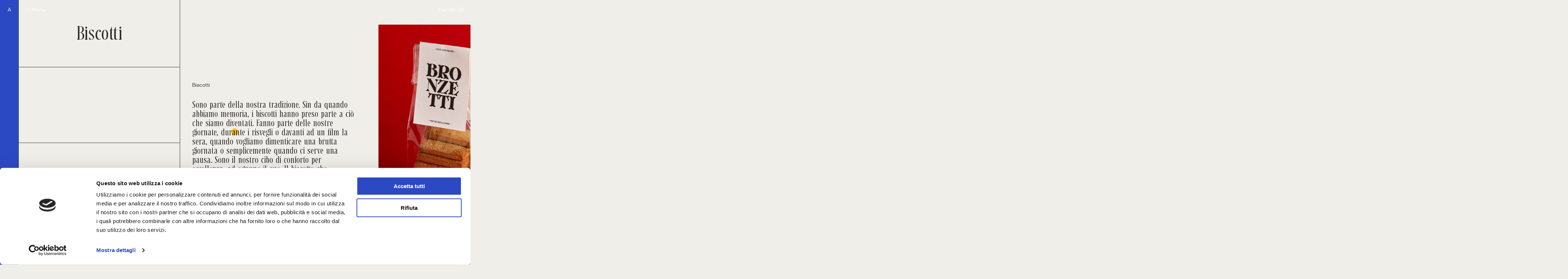

--- FILE ---
content_type: text/html; charset=utf-8
request_url: https://pasticceriaverona.it/biscotti
body_size: 18805
content:
<!doctype html>
<html data-n-head-ssr lang="en" data-n-head="%7B%22lang%22:%7B%22ssr%22:%22en%22%7D%7D">
  <head >
    <title>Biscotti — Pasticceria Adami</title><meta data-n-head="ssr" charset="utf-8"><meta data-n-head="ssr" name="viewport" content="width=device-width, initial-scale=1, maximum-scale=1"><meta data-n-head="ssr" name="format-detection" content="telephone=no"><meta data-n-head="ssr" name="theme-color" content="#fff"><meta data-n-head="ssr" name="image" content="https://pasticceriaverona.it/assets/social_card.png"><meta data-n-head="ssr" name="og:title" content="Adami Pasticceria"><meta data-n-head="ssr" name="og:description" content="I dolci sono una cosa seria. Si tratta di ricordi, di momenti importanti, di condivisione, di prendersi delle pause. Si tratta delle storie di tutti."><meta data-n-head="ssr" name="og:image" content="https://pasticceriaverona.it/assets/social_card.png"><meta data-n-head="ssr" name="image" property="og:image" content="https://pasticceriaverona.it/assets/social_card.png"><meta data-n-head="ssr" name="og:url" content="https://pasticceriaverona.it"><meta data-n-head="ssr" name="og:type" content="website"><meta data-n-head="ssr" name="twitter:card" content="summary_large_image"><meta data-n-head="ssr" name="twitter:title" content="Adami Pasticceria"><meta data-n-head="ssr" name="twitter:description" content="I dolci sono una cosa seria. Si tratta di ricordi, di momenti importanti, di condivisione, di prendersi delle pause. Si tratta delle storie di tutti."><meta data-n-head="ssr" name="twitter:url" content="https://pasticceriaverona.it"><meta data-n-head="ssr" name="twitter:image" content="https://pasticceriaverona.it/assets/social_card.png"><meta data-n-head="ssr" data-hid="charset" charset="utf-8"><meta data-n-head="ssr" data-hid="mobile-web-app-capable" name="mobile-web-app-capable" content="yes"><meta data-n-head="ssr" data-hid="apple-mobile-web-app-title" name="apple-mobile-web-app-title" content="adami"><meta data-n-head="ssr" data-hid="og:site_name" name="og:site_name" property="og:site_name" content="adami"><meta data-n-head="ssr" data-hid="description" name="description" content="&lt;meta charset=&quot;utf-8&quot;&gt;&lt;meta charset=&quot;utf-8&quot;&gt;&lt;span data-mce-fragment=&quot;1&quot;&gt;Sono parte della nostra tradizione. Sin da quando abbiamo memoria, i biscotti hanno preso parte a ciò che siamo diventati. Fanno parte delle nostre giornate, durante i risvegli o davanti ad un film la sera, quando vogliamo dimenticare una brutta giornata o semplicemente quando ci serve una pausa. Sono il nostro cibo di conforto per eccellenza, ad ognuno il suo. Il biscotto che scegliamo racconta chi siamo.&lt;/span&gt;&lt;br&gt;"><meta data-n-head="ssr" name="og:description" content="&lt;meta charset=&quot;utf-8&quot;&gt;&lt;meta charset=&quot;utf-8&quot;&gt;&lt;span data-mce-fragment=&quot;1&quot;&gt;Sono parte della nostra tradizione. Sin da quando abbiamo memoria, i biscotti hanno preso parte a ciò che siamo diventati. Fanno parte delle nostre giornate, durante i risvegli o davanti ad un film la sera, quando vogliamo dimenticare una brutta giornata o semplicemente quando ci serve una pausa. Sono il nostro cibo di conforto per eccellenza, ad ognuno il suo. Il biscotto che scegliamo racconta chi siamo.&lt;/span&gt;&lt;br&gt;"><meta data-n-head="ssr" name="twitter:description" content="&lt;meta charset=&quot;utf-8&quot;&gt;&lt;meta charset=&quot;utf-8&quot;&gt;&lt;span data-mce-fragment=&quot;1&quot;&gt;Sono parte della nostra tradizione. Sin da quando abbiamo memoria, i biscotti hanno preso parte a ciò che siamo diventati. Fanno parte delle nostre giornate, durante i risvegli o davanti ad un film la sera, quando vogliamo dimenticare una brutta giornata o semplicemente quando ci serve una pausa. Sono il nostro cibo di conforto per eccellenza, ad ognuno il suo. Il biscotto che scegliamo racconta chi siamo.&lt;/span&gt;&lt;br&gt;"><meta data-n-head="ssr" name="image" content="https://cdn.shopify.com/s/files/1/0624/0016/8121/collections/Tronchetti_1200x1200.jpg.webp?v=1657616729"><meta data-n-head="ssr" name="og:image" content="https://cdn.shopify.com/s/files/1/0624/0016/8121/collections/Tronchetti_1200x1200.jpg.webp?v=1657616729"><meta data-n-head="ssr" name="image" property="og:image" content="https://cdn.shopify.com/s/files/1/0624/0016/8121/collections/Tronchetti_1200x1200.jpg.webp?v=1657616729"><meta data-n-head="ssr" name="twitter:image" content="https://cdn.shopify.com/s/files/1/0624/0016/8121/collections/Tronchetti_1200x1200.jpg.webp?v=1657616729"><base href="/"><link data-n-head="ssr" rel="icon" type="image/x-icon" href="/favicon.ico"><link data-n-head="ssr" rel="icon" type="image/png" sizes="32x32" href="/assets/favicon/favicon-32x32.png"><link data-n-head="ssr" rel="icon" type="image/png" sizes="16x16" href="/assets/favicon/favicon-16x16.png"><link data-n-head="ssr" rel="apple-touch-icon" sizes="180x180" href="/assets/favicon/apple-touch-icon.png"><link data-n-head="ssr" rel="manifest" href="/assets/favicon/site.webmanifest"><link data-n-head="ssr" data-hid="font-preload" rel="preload" as="style" href="/assets/fonts/font-face.css"><link data-n-head="ssr" data-hid="shortcut-icon" rel="shortcut icon" href="/_nuxt/icons/icon_64x64.fc0cd9.png"><link data-n-head="ssr" data-hid="apple-touch-icon" rel="apple-touch-icon" href="/_nuxt/icons/icon_512x512.fc0cd9.png" sizes="512x512"><link data-n-head="ssr" rel="manifest" href="/_nuxt/manifest.83dfb65d.json" data-hid="manifest"><script data-n-head="ssr" data-hid="Cookiebot" id="Cookiebot" async src="https://consent.cookiebot.com/uc.js" data-cbid="8fd7f01b-03e2-44e4-a6b0-fef638727f22"></script><noscript data-n-head="ssr" data-hid="font-noscript"><link rel="stylesheet" href="/assets/fonts/font-face.css"></noscript><link rel="preload" href="/_nuxt/692eea8.js" as="script"><link rel="preload" href="/_nuxt/02485dd.js" as="script"><link rel="preload" href="/_nuxt/269bfaf.js" as="script"><link rel="preload" href="/_nuxt/0c1502a.js" as="script"><link rel="preload" href="/_nuxt/28ce212.js" as="script"><style data-vue-ssr-id="57ef333a:0 7c0e6f48:0 6b4c05d4:0 6994a6d0:0 73c1107c:0 072f2812:0 b5281f26:0 7a158bb6:0 5581e6d3:0 1f8a06f8:0 eaddb124:0">/*! normalize.css v8.0.1 | MIT License | github.com/necolas/normalize.css */html{line-height:1.15;-webkit-text-size-adjust:100%}body{margin:0}main{display:block}h1{font-size:2em;margin:.67em 0}hr{box-sizing:content-box;height:0;overflow:visible}pre{font-family:monospace,monospace;font-size:1em}a{background-color:transparent}abbr[title]{border-bottom:none;text-decoration:underline;-webkit-text-decoration:underline dotted;text-decoration:underline dotted}b, strong{font-weight:bolder}code, kbd, samp{font-family:monospace,monospace;font-size:1em}small{font-size:80%}sub, sup{font-size:75%;line-height:0;position:relative;vertical-align:baseline}sub{bottom:-.25em}sup{top:-.5em}img{border-style:none}button, input, optgroup, select, textarea{font-family:inherit;font-size:100%;line-height:1.15;margin:0}button, input{overflow:visible}button, select{text-transform:none}[type=button], [type=reset], [type=submit], button{-webkit-appearance:button}[type=button]::-moz-focus-inner, [type=reset]::-moz-focus-inner, [type=submit]::-moz-focus-inner, button::-moz-focus-inner{border-style:none;padding:0}[type=button]:-moz-focusring, [type=reset]:-moz-focusring, [type=submit]:-moz-focusring, button:-moz-focusring{outline:1px dotted ButtonText}fieldset{padding:.35em .75em .625em}legend{box-sizing:border-box;color:inherit;display:table;max-width:100%;padding:0;white-space:normal}progress{vertical-align:baseline}textarea{overflow:auto}[type=checkbox], [type=radio]{box-sizing:border-box;padding:0}[type=number]::-webkit-inner-spin-button, [type=number]::-webkit-outer-spin-button{height:auto}[type=search]{-webkit-appearance:textfield;outline-offset:-2px}[type=search]::-webkit-search-decoration{-webkit-appearance:none}::-webkit-file-upload-button{-webkit-appearance:button;font:inherit}details{display:block}summary{display:list-item}[hidden], template{display:none}*{box-sizing:border-box;}*:after, *:before{box-sizing:border-box}h1, h2, h3, h4, h5, h6, p{margin:0;font:inherit}a, button, input[type=checkbox], select{cursor:pointer}img, svg{width:100%}svg{overflow:visible}::-moz-placeholder{color:inherit;opacity:1}:-ms-input-placeholder{color:inherit;opacity:1}::placeholder{color:inherit;opacity:1}pre{white-space:pre-wrap;margin:0}input, select, textarea{-webkit-appearance:none;-moz-appearance:none;appearance:none;border:0;padding:0;background:none;color:inherit;width:100%}.focus-visible{outline:0;border-radius:0}:focus-visible{outline:0;border-radius:0}:root{--breakpoint-s:320px
;--breakpoint-m:960px
;--color-black:rgb(0, 0, 0)
;--color-white:rgb(255, 255, 255)
;--color-light:rgb(239, 238, 233)
;--color-dark:rgb(44, 44, 44)
;--color-grey:rgb(112, 112, 112)
;--color-blue:rgb(44, 73, 196)
;--color-yellow:rgb(255, 181, 16)
;--color-green:rgb(0, 114, 22)
;--color-orange:rgb(229, 106, 0)
;--color-pink:rgb(213, 154, 168)
;--color-purple:rgb(150, 63, 157)
;--color-cyan:rgb(128, 146, 222)
;--wrapper-s:600px
;--wrapper-m:1200px
;--wrapper-l:2000px
;--spacer-0:0px
;--spacer-xs:5px
;--spacer-s:10px
;--spacer-m:25px
;--spacer-l:35px
;--spacer-xl:60px
;--gap-0:0px
;--gap-xs:5px
;--gap-s:10px
;--gap-m:25px
;--gap-l:35px
;--gap-xl:60px
;--radius-default:36px
;--radius-hover:14px
;--radius-pill:300px
;--radius-thumb:100px
;}@media (min-width:960px){:root{--spacer-0:0px
;--spacer-xs:min(5px, 0.4629vh)
;--spacer-s:min(10px, 0.9259vh)
;--spacer-m:min(25px, 2.3148vh)
;--spacer-l:min(50px, 4.62vh)
;--spacer-xl:min(100px, 9.24vh)
}}@media (min-width:960px){:root{--gap-0:0px
;--gap-xs:min(5px, 0.4629vh)
;--gap-s:min(10px, 0.9259vh)
;--gap-m:min(25px, 2.3148vh)
;--gap-l:min(50px, 4.62vh)
;--gap-xl:min(100px, 9.24vh)
}}:root{--ease:cubic-bezier(0.79,0.14,0.15,0.86)}.wrapper{--w-width:initial;--w-pad:var(--spacer-s);width:calc(var(--vw)*100);margin-left:calc(50% - var(--vw)*50);}.wrapper>*{max-width:var(--w-width);padding:0 var(--w-pad)}.spacer{--s-top:0;--s-right:0;--s-bottom:0;--s-left:0;margin:var(--s-top) var(--s-right) var(--s-bottom) var(--s-left)}.padder{--p-top:0;--p-right:0;--p-bottom:0;--p-left:0;padding:var(--p-top) var(--p-right) var(--p-bottom) var(--p-left)}.layout{--l-gap:var(--spacer-s);--l-dir:initial;--l-align:initial;--l-justify:initial;--l-auto:minmax(0,1fr);display:grid;grid-auto-flow:var(--l-dir);grid-auto-columns:var(--l-auto);grid-auto-rows:minmax(0,auto);justify-content:var(--l-justify);justify-items:var(--l-justify);align-content:var(--l-align);align-items:var(--l-align);grid-gap:var(--l-gap);gap:var(--l-gap)}.grid{--g-col-gap:var(--gap-s);--g-row-gap:var(--gap-s);--g-min:0;--g-cols:4;display:grid;grid-template-columns:repeat(var(--g-cols),minmax(var(--g-min),1fr));grid-column-gap:var(--g-col-gap);-moz-column-gap:var(--g-col-gap);column-gap:var(--g-col-gap);grid-row-gap:var(--g-row-gap);row-gap:var(--g-row-gap)}.span{--g-span:initial;grid-column:var(--g-span)}.ratio-container{--r-width:1;--r-height:1;height:0;overflow:hidden;padding-top:calc(var(--r-height)/var(--r-width)*100%);position:relative;}.ratio-container .ratio{position:absolute;top:0;left:0;width:100%;height:100%}.ratio{--r-width:1;--r-height:1;--r-fit:cover;aspect-ratio:var(--r-width)/var(--r-height);-o-object-fit:var(--r-fit);object-fit:var(--r-fit)}body{text-rendering:optimizeLegibility;-webkit-font-smoothing:antialiased;font-size:14px;line-height:18px}.typo--xxl, body, .submit-wrapper .typo--link{font-family:"Neue Montreal"}.typo--xxl, .submit-wrapper .typo--link{font-size:164px;line-height:150px;}@media (min-width: 960px){.typo--xxl, .submit-wrapper .typo--link{font-size:min(300px,27vh);line-height:min(270px,25vh)}}.typo--xl2, .typo--xl3{font-family:"BC Steiner RB";font-size:75px;line-height:70px;}@media (min-width: 960px){.typo--xl2, .typo--xl3{font-size:min(135px,12.5vh);line-height:min(125px,11.57vh)}}@media (min-width: 960px){.typo--xl3{font-size:min(225px,20.83vh);line-height:min(225px,20.83vh)}}.typo--xl, .menu-shop .typo--link, .prismic-html h1{font-size:62px;line-height:62px;}@media (min-width: 960px){.typo--xl, .menu-shop .typo--link, .prismic-html h1{font-size:min(75px,6.9444vh);line-height:min(75px,6.9444vh)}}.typo--l, .typo--xl, .menu-extra .typo--link, .menu-primary .typo--link, .menu-shop .typo--link, .prismic-html h1{font-family:"BC Steiner RB"}.typo--l, .menu-extra .typo--link, .menu-primary .typo--link{font-size:30px;line-height:30px;}@media (min-width: 960px){.typo--l, .menu-extra .typo--link, .menu-primary .typo--link{font-size:min(50px,4.6296vh);line-height:min(50px,4.6296vh)}}.typo--l, .menu-extra .typo--link, .menu-primary .typo--link{text-transform:uppercase}.typo--m, .prismic-html h2{font-family:"BC Steiner RB";font-size:25px;line-height:28px;}@media (min-width: 960px){.typo--m, .prismic-html h2{font-size:min(35px,3.2407vh);line-height:min(38px,3.5185vh)}}.typo--s, .prismic-html p{font-family:"Neue Montreal";font-size:14px;line-height:18px}.menu-extra .typo--link, .menu-primary .typo--link{text-transform:uppercase}.menu-shop .typo--link{text-transform:uppercase}.submit-wrapper .typo--link{line-height:.77}body{background:var(--color-light);color:var(--color-dark)}.t-uppercase{text-transform:uppercase}.t-center{text-align:center}.h-f{height:100%}.w-f{width:100%;}@media (min-width: 960px){.w-f{grid-auto-columns:1fr}}.flex{display:flex}a{color:inherit;text-decoration:none}hr{width:100%;border:0;border-top:1px solid var(--color-grey);margin:0}

/*! locomotive-scroll v4.1.3 | MIT License | https://github.com/locomotivemtl/locomotive-scroll */html.has-scroll-smooth{overflow:hidden}html.has-scroll-dragging{-webkit-user-select:none;-moz-user-select:none;-ms-user-select:none;user-select:none}.has-scroll-smooth body{overflow:hidden}.has-scroll-smooth [data-scroll-container]{min-height:100vh}[data-scroll-direction=horizontal] [data-scroll-container]{height:100vh;display:flex;white-space:nowrap}[data-scroll-direction=horizontal] [data-scroll-section]{flex:0 0 auto;display:inline-block;vertical-align:top;white-space:nowrap;height:100%}.c-scrollbar{position:absolute;right:0;top:0;width:11px;height:100%;transform-origin:center right;transition:transform .6s,opacity .6s;opacity:0}.c-scrollbar:hover{transform:scaleX(1.45)}.c-scrollbar:hover, .has-scroll-dragging .c-scrollbar, .has-scroll-scrolling .c-scrollbar{opacity:1}[data-scroll-direction=horizontal] .c-scrollbar{width:100%;height:10px;top:auto;bottom:0;transform:scaleY(1)}[data-scroll-direction=horizontal] .c-scrollbar:hover{transform:scaleY(1.3)}.c-scrollbar_thumb{position:absolute;top:0;right:0;background-color:#000;opacity:.5;width:7px;border-radius:10px;margin:2px;cursor:-webkit-grab;cursor:grab}.has-scroll-dragging .c-scrollbar_thumb{cursor:-webkit-grabbing;cursor:grabbing}[data-scroll-direction=horizontal] .c-scrollbar_thumb{right:auto;bottom:0}[data-scroll-container], [data-scroll-section]{transform-style:preserve-3d;will-change:transform}[data-border]{position:relative;}@media (min-width: 960px){[data-border]:before{content:"";position:absolute;top:var(--spacer-l);left:0;width:1px;height:calc(100% - var(--spacer-l)*2);background:var(--color-grey)}}.media-mask--default{border-radius:var(--radius-default);transition:border-radius .6s cubic-bezier(0.79,0.14,0.15,0.86);transition:border-radius .6s var(--ease)}.media-mask--default, .media-mask--pill{overflow:hidden;transform:translateZ(0)}.media-mask--pill{border-radius:var(--radius-pill)}.media-mask--thumb{border-radius:var(--radius-default);overflow:hidden;transition:border-radius .6s cubic-bezier(0.79,0.14,0.15,0.86);transition:border-radius .6s var(--ease);transform:translateZ(0)}.link--menu{display:inline-flex!important;}.link--menu *{display:inline-flex}@media (min-width: 960px){.thumb img{transition:transform .6s cubic-bezier(0.79,0.14,0.15,0.86);transition:transform .6s var(--ease)}@media (hover: hover){.thumb:hover .media-mask--default{border-radius:var(--radius-hover)}.thumb:hover .media-mask--thumb{border-radius:var(--radius-thumb)}.thumb:hover img:not(.img-parallax), .thumb:hover img[data-animated=true]{transform:scale(1.05)}.thumb:hover img[data-animated=true].img-parallax{transform:scale(1.27)}}}.collection-img{position:absolute;width:140px;z-index:-1;transform:translate3d(-50%,-50%,0) scale(0);border-radius:var(--radius-default);transition:all .6s cubic-bezier(0.79,0.14,0.15,0.86);transition:all .6s var(--ease);opacity:0;pointer-events:none;-o-object-fit:cover;object-fit:cover}
.nuxt-progress{position:fixed;top:0;left:0;right:0;height:2px;width:0;opacity:1;transition:width .1s,opacity .4s;background-color:#2c49c4;z-index:999999}.nuxt-progress.nuxt-progress-notransition{transition:none}.nuxt-progress-failed{background-color:red}
aside[data-scroll-section]{display:none}.extract{width:100%}@media (min-width: 960px){[data-scroll-section]{height:100vh}.extract{white-space:normal;width:max(440px,23vw)}aside[data-scroll-section]{display:block;flex:0 0 50px;width:50px}}.loader-enter-active, .loader-leave-active{transition:transform .6s var(--ease)}.loader-enter{transform:translateY(100%)}.loader-leave-to{transform:translateY(-100%)}.fade-enter-active, .fade-leave-active{transition:opacity .1s var(--ease)}.fade-enter, .fade-leave-to{opacity:0}.cart-overlay{position:fixed;top:0;left:0;width:100%;height:100%;background:var(--color-black);opacity:.5;z-index:49;cursor:pointer}[v-cloak]{display:none}.app-loading{background:var(--color-blue);}.app-loading *{visibility:hidden}
header[data-v-9c6fa0a8]{position:-webkit-sticky;position:sticky;top:0;left:0;width:100%;background:var(--color-blue);}@media (min-width: 960px){header[data-v-9c6fa0a8]{position:fixed;left:50px;width:calc(100vw - 50px);mix-blend-mode:difference;background:none}}header[data-v-9c6fa0a8]{z-index:150;color:var(--color-white);pointer-events:none;}header a[data-v-9c6fa0a8], header button[data-v-9c6fa0a8]{pointer-events:auto}header.menu-opened[data-v-9c6fa0a8]{mix-blend-mode:initial}header .burghy[data-v-9c6fa0a8]{position:relative;width:18px;height:18px;display:flex;justify-content:center;align-items:center;flex-wrap:wrap;flex-direction:column;margin-right:2px;}header .burghy span[data-v-9c6fa0a8]{display:block;height:1px;width:8px;background:var(--color-white);margin:2px auto;transition:transform .6s var(--ease)}header .burghy.menu-opened span[data-v-9c6fa0a8]:first-child{transform:translateY(3px)}header .burghy.menu-opened span[data-v-9c6fa0a8]:last-child{transform:translateY(-2px)}
.link{display:block;color:inherit;cursor:pointer;text-decoration:none;pointer-events:auto;-webkit-user-select:none;-moz-user-select:none;-ms-user-select:none;user-select:none;font-size:inherit;line-height:inherit;position:relative;background:none;border:0;padding:0;-webkit-appearance:none;-moz-appearance:none;appearance:none;}.link--inline{display:inline-block}.link .text{position:relative}.link .hover, .link .text{transition:all .6s var(--ease)}.link .hover{width:100%;height:100%;position:absolute;top:0;left:0;transform:translateY(100%)}.link--btn{background:var(--color-black);color:var(--color-white);border-radius:var(--radius-default);text-align:center;max-width:-webkit-max-content;max-width:-moz-max-content;max-width:max-content;transition:border-radius .4s var(--ease);overflow:hidden;}.link--btn .typo--link{position:relative;padding:15px 20px;}@media (min-width: 960px){.link--btn .typo--link{padding-left:50px;padding-bottom:20px;padding-right:50px;padding-top:20px}}.link--btn .hover{padding:15px 20px;}@media (min-width: 960px){.link--btn .hover{padding-left:50px;padding-bottom:20px;padding-right:50px;padding-top:20px}}@media (hover: hover){.link--btn:hover{border-radius:var(--radius-hover)}}.link--btn--full{max-width:100%}@media (hover: hover){.link--btn:hover .text{opacity:0;transform:translateY(-100%)}.link--btn:hover .hover{opacity:1;transition-delay:.1s;transform:translateY(0)}}.link--hover .typo--link,.link--menu .typo--link,.link--socials .typo--link,.link--title .typo--link{pointer-events:none;position:relative;overflow:hidden}@media (hover: hover){.link--hover:hover .text,.link--menu:hover .text,.link--socials:hover .text,.link--title:hover .text{transform:translateY(-100%)}.link--hover:hover .hover,.link--menu:hover .hover,.link--socials:hover .hover,.link--title:hover .hover{transition-delay:.1s;transform:translateY(0)}}.link--socials{text-transform:uppercase}.link--arrow{display:inline-block;transition:transform .6s var(--ease);}.link--arrow svg{height:1em;width:auto;transform:translateY(2px)}@media (hover: hover){.link--arrow svg{transition:opacity .6s var(--ease);opacity:0}.link--arrow--left{transform:translateX(-14px)}.link--arrow--right{transform:translateX(14px)}}@media (hover: hover){.link--arrow:hover{transform:translateX(0);}.link--arrow:hover svg{opacity:1}}.link--underline{max-width:-webkit-max-content;max-width:-moz-max-content;max-width:max-content;}.link--underline:before{content:"";position:absolute;width:100%;height:1px;left:0;bottom:-2px;background:var(--color-grey);transform:scaleX(0);transform-origin:100% 100%;transition:transform .6s var(--ease)}@media (hover: hover){.link--underline:hover:before{transform:scaleX(1);transform-origin:0 0}}.link--menu{display:inline-flex;}.link--menu .typo--link{order:1}.link--menu *{display:inline-flex}.link--disabled{color:var(--color-primary);pointer-events:none;}.link--disabled *{pointer-events:none!important}
.aside[data-v-6c32cac2]{position:fixed;top:0;left:0;width:50px;height:100%;color:var(--color-white);text-align:center;z-index:100;background:var(--color-blue);transition:width .3s var(--ease);cursor:pointer;}.aside-none[data-v-6c32cac2]{pointer-events:none}.aside[data-v-6c32cac2]:hover{width:60px}.menu[data-v-6c32cac2]{position:fixed;top:0;left:0;width:100%;height:100%;padding-top:var(--header);background:var(--color-blue);color:var(--color-white);z-index:10;overflow:auto;}@media (min-width: 960px){.menu[data-v-6c32cac2]{left:50px;width:calc(100vw - 50px);height:100vh;padding-top:0;overflow:hidden}}@media (min-width: 960px){.nav[data-v-6c32cac2]{align-self:center}}.menu-wrapper[data-v-6c32cac2]{pointer-events:auto;}@media (min-width: 960px){.menu-wrapper[data-v-6c32cac2]{height:100%}}@media (min-width: 960px){.menu-grid[data-v-6c32cac2]{grid-template-columns:minmax(220px,auto) 1.75fr 1fr}}.menu-label-placeholder[data-v-6c32cac2]{visibility:hidden}@media (min-width: 960px){.footer[data-v-6c32cac2]{align-self:flex-end}}.menu-shop[data-v-6c32cac2]{position:relative;max-width:-webkit-max-content;max-width:-moz-max-content;max-width:max-content;}.menu-shop .collection-img[data-v-6c32cac2]{left:100%;top:50%}@media (hover: hover){.menu-shop[data-v-6c32cac2]:hover{z-index:2;}.menu-shop:hover .collection-img[data-v-6c32cac2]{transition-delay:.1s;opacity:1;transform:translate3d(-50%,-50%,0) scale(1)}}.menu-enter-active[data-v-6c32cac2], .menu-leave-active[data-v-6c32cac2]{transition:transform .6s var(--ease)}.menu-enter[data-v-6c32cac2], .menu-leave-to[data-v-6c32cac2]{transform:translateY(-100%);}@media (min-width: 960px){.menu-enter[data-v-6c32cac2], .menu-leave-to[data-v-6c32cac2]{transform:translateX(-100%)}}
.cart[data-v-6a9d6f59]{position:fixed;top:0;right:0;z-index:50;background:var(--color-white);height:100%;padding-top:var(--header);}@media (min-width: 960px){.cart[data-v-6a9d6f59]{padding-top:0}}.cart[data-v-6a9d6f59] img{height:100%}.cart-enter-active[data-v-6a9d6f59], .cart-leave-active[data-v-6a9d6f59]{transition:transform .6s var(--ease)}.cart-enter[data-v-6a9d6f59], .cart-leave-to[data-v-6a9d6f59]{transform:translateX(100%)}.cart-grid[data-v-6a9d6f59]{display:grid;grid-gap:var(--gap-m);gap:var(--gap-m);grid-template-rows:1fr auto;overflow:auto}.checkout[data-v-6a9d6f59]{position:-webkit-sticky;position:sticky;bottom:0;width:100%}
.collection-header .header[data-v-3f81bcee]{border-bottom:1px solid var(--color-dark)}@media (min-width: 960px){.collection-header .extract[data-v-3f81bcee]{border-left:1px solid var(--color-dark);border-right:1px solid var(--color-dark)}.collection-header .header[data-v-3f81bcee]{border-bottom:0;border-top:1px solid var(--color-dark);align-self:flex-end}}.collection-header .title[data-v-3f81bcee]{align-self:flex-start;border-bottom:1px solid var(--color-dark)}.products[data-v-3f81bcee]{grid-auto-columns:auto;}.products[data-v-3f81bcee] img{height:100%}
.thumb[data-v-36d1b621]{display:grid;grid-gap:var(--gap-s);gap:var(--gap-s);grid-template-rows:1fr auto;width:100%}
figure[data-v-1d5a0b50]{position:relative;overflow:hidden;margin:0;width:var(--t-width);height:100%;line-height:0;}figure .mask[data-v-1d5a0b50]{overflow:hidden;transform:translateZ(0)}figure .img-wrapper[data-v-1d5a0b50], figure .mask[data-v-1d5a0b50]{width:100%;position:relative;height:100%}figure img.img-fake[data-v-1d5a0b50]{position:absolute;height:100%}@media (min-width: 960px){figure img.img-parallax[data-v-1d5a0b50]{transform:scale(1.22)}}
.collection[data-v-0c5923ac]{position:relative;}.collection .extract[data-v-0c5923ac]{border-left:1px solid var(--color-grey);border-right:1px solid var(--color-grey);order:1;}@media (min-width: 960px){.collection .extract[data-v-0c5923ac]{order:0}}.collection .header[data-v-0c5923ac]{border-bottom:1px solid var(--color-grey)}.collection .title-wrapper[data-v-0c5923ac]{position:relative;z-index:2;border-top:1px solid var(--color-grey)}.collection .extract[data-v-0c5923ac]{grid-template-rows:auto 1fr auto}.collection .number[data-v-0c5923ac]{position:relative;}.collection .number .collection-img[data-v-0c5923ac]{top:50%;left:50%;z-index:1}@media (hover: hover){.collection:hover .collection-img[data-v-0c5923ac]{opacity:1;transform:translate3d(-50%,-50%,0) scale(1)}}@media (min-width: 960px){.collection .image-wrapper img[data-v-0c5923ac]{height:100%;width:auto}}@media (min-width: 960px){.collection.reverse .header[data-v-0c5923ac]{order:2;border-top:1px solid var(--color-grey);border-bottom:0;border-bottom:initial}.collection.reverse .title-wrapper[data-v-0c5923ac]{order:0;border-bottom:1px solid var(--color-grey);border-top:0;border-top:initial}.collection.reverse .description[data-v-0c5923ac]{order:1;align-self:flex-end}}@media (hover: hover){.collection a[data-v-0c5923ac]:hover .media-mask--default{border-radius:var(--radius-hover)}}.collection .placeholder[data-v-0c5923ac]{position:absolute;top:0;left:0;width:100%;height:100%;z-index:1}</style>
  </head>
  <body >
    <div data-server-rendered="true" id="__nuxt"><!----><div id="__layout"><div class="app app-loading" style="--header:0px;"><header data-delay="0.2" data-v-9c6fa0a8><button target="_self" data-inview="fade" class="link link--menu apollo-trigger" data-v-9c6fa0a8><div class="typo--s typo--link"><div class="text">
    </div> <!----></div> <div class="burghy" data-v-9c6fa0a8><span data-v-9c6fa0a8></span><span data-v-9c6fa0a8></span></div></button> <button target="_self" data-inview="fade" class="link link--hover apollo-trigger" data-v-9c6fa0a8><div class="typo--s typo--link"><div class="text">undefined 00
  </div> <!----></div> </button></header> <div class="navigation" data-v-6c32cac2><div class="aside typo--s apollo-trigger" style="display:none;" data-v-6c32cac2><div data-inview="fade" data-v-6c32cac2>A</div></div> <div class="menu" style="display:none;" data-v-6c32cac2 data-v-6c32cac2><div class="menu-wrapper" data-v-6c32cac2><div class="nav" data-v-6c32cac2><div class="menu-grid" data-v-6c32cac2><nav class="nav-primary" data-v-6c32cac2><p class="menu-label-placeholder" style="display:none;" data-v-6c32cac2>
                menu
              </p> <a target="_self" class="menu-primary nuxt-link-active link link--hover apollo-trigger" data-v-6c32cac2><div class="typo--s typo--link"><div class="text">Home</div> <!----></div> </a> <a target="_self" class="menu-primary link link--hover apollo-trigger" data-v-6c32cac2><div class="typo--s typo--link"><div class="text">About</div> <!----></div> </a> <a target="_self" class="menu-primary link link--hover apollo-trigger" data-v-6c32cac2><div class="typo--s typo--link"><div class="text">Contact</div> <!----></div> </a></nav> <nav data-v-6c32cac2><p data-v-6c32cac2></p> <a target="_self" class="menu-shop link link--hover apollo-trigger" data-v-6c32cac2><div class="typo--s typo--link"><div class="text">
                Spalmabili
                </div> <!----></div> <img src="https://cdn.shopify.com/s/files/1/0624/0016/8121/collections/pistacchio-collection_1200x1200.png.webp?v=1669716418" alt="Spalmabili" class="collection-img" data-v-6c32cac2></a><a target="_self" class="menu-shop link link--hover apollo-trigger" data-v-6c32cac2><div class="typo--s typo--link"><div class="text">
                Mignon
                </div> <!----></div> <img src="https://cdn.shopify.com/s/files/1/0624/0016/8121/collections/CHEESCAKE_AL_LAMPONE_1200x1200.jpg.webp?v=1661782920" alt="Mignon" class="collection-img" data-v-6c32cac2></a><a target="_self" class="menu-shop link link--hover apollo-trigger" data-v-6c32cac2><div class="typo--s typo--link"><div class="text">
                Torte
                </div> <!----></div> <img src="https://cdn.shopify.com/s/files/1/0624/0016/8121/collections/Memoria_nostra_1200x1200.jpg.webp?v=1753432397" alt="Torte" class="collection-img" data-v-6c32cac2></a><a aria-current="page" target="_self" class="menu-shop nuxt-link-exact-active nuxt-link-active link link--hover apollo-trigger" data-v-6c32cac2><div class="typo--s typo--link"><div class="text">
                Biscotti
                </div> <!----></div> <img src="https://cdn.shopify.com/s/files/1/0624/0016/8121/collections/Tronchetti_1200x1200.jpg.webp?v=1657616729" alt="Biscotti" class="collection-img" data-v-6c32cac2></a><a target="_self" class="menu-shop link link--hover apollo-trigger" data-v-6c32cac2><div class="typo--s typo--link"><div class="text">
                Colazione
                </div> <!----></div> <img src="https://cdn.shopify.com/s/files/1/0624/0016/8121/collections/Girella_1200x1200.jpg.webp?v=1657617102" alt="Colazione" class="collection-img" data-v-6c32cac2></a><a target="_self" class="menu-shop link link--hover apollo-trigger" data-v-6c32cac2><div class="typo--s typo--link"><div class="text">
                Cioccolato
                </div> <!----></div> <img src="https://cdn.shopify.com/s/files/1/0624/0016/8121/collections/Gelatini_1200x1200.jpg.webp?v=1661782857" alt="Cioccolato" class="collection-img" data-v-6c32cac2></a><a target="_self" class="menu-shop link link--hover apollo-trigger" data-v-6c32cac2><div class="typo--s typo--link"><div class="text">
                Macaron
                </div> <!----></div> <img src="https://cdn.shopify.com/s/files/1/0624/0016/8121/collections/ADAMI_SOCIAL_21_01_22_00290_1200x1200.jpg.webp?v=1657616649" alt="Macaron" class="collection-img" data-v-6c32cac2></a><a target="_self" class="menu-shop link link--hover apollo-trigger" data-v-6c32cac2><div class="typo--s typo--link"><div class="text">
                Confetture
                </div> <!----></div> <img src="https://cdn.shopify.com/s/files/1/0624/0016/8121/collections/confettura_pesca_mango_1200x1200.jpg.webp?v=1661782987" alt="Confetture" class="collection-img" data-v-6c32cac2></a><a target="_self" class="menu-shop link link--hover apollo-trigger" data-v-6c32cac2><div class="typo--s typo--link"><div class="text">
                Occasioni Speciali
                </div> <!----></div> <img src="https://cdn.shopify.com/s/files/1/0624/0016/8121/collections/Frolline_1200x1200.jpg.webp?v=1669389600" alt="Occasioni Speciali" class="collection-img" data-v-6c32cac2></a></nav> <nav data-v-6c32cac2><div data-v-6c32cac2><p data-v-6c32cac2></p> <div class="typo--m t-uppercase" data-v-6c32cac2><p><a target="_blank" rel="noopener" href="https://www.google.it/maps/place/Bar+Pasticceria+Adami/@45.3833806,11.041273,17z/data=!4m13!1m7!3m6!1s0x477f5e0ea64ad6dd:0x9529cc323f836c43!2sVia+Madonnina,+3,+37057+San+Giovanni+Lupatoto+VR!3b1!8m2!3d45.3833769!4d11.043467!3m4!1s0x477f5e0ea7c6b631:0x12cd89e814267247!8m2!3d45.3828082!4d11.0435305">Via Madonnina, 3 . 37057<br />San Giovanni Lupatoto<br />Verona</a></p></div></div> <div data-v-6c32cac2><p data-v-6c32cac2></p> <a href="tel:0459250791" target="_blank" class="link link--socials apollo-trigger" data-v-6c32cac2><div class="typo--m typo--link"><div class="text">Tel. 045 925 0791</div> <!----></div> </a><a href="/cdn-cgi/l/email-protection#0b62656d644b7b6a787f6268686e79626a6a6f6a666225627f" target="_blank" class="link link--socials apollo-trigger" data-v-6c32cac2><div class="typo--m typo--link"><div class="text">Mail <span class="__cf_email__" data-cfemail="a5cccbc3cae5d5c4d6d1ccc6c6c0d7ccc4c4c1c4c8cc8bccd1">[email&#160;protected]</span></div> <!----></div> </a></div> <div data-v-6c32cac2><p data-v-6c32cac2></p> <a href="https://www.instagram.com/adamipasticceria/" target="_blank" class="link link--socials apollo-trigger" data-v-6c32cac2><div class="typo--m typo--link"><div class="text">Instagram</div> <!----></div> </a><a href="https://www.facebook.com/BarPasticceriaAdami/" target="_blank" class="link link--socials apollo-trigger" data-v-6c32cac2><div class="typo--m typo--link"><div class="text">Facebook</div> <!----></div> </a></div></nav></div></div> <div class="footer" data-v-6c32cac2><div class="menu-grid" data-v-6c32cac2><div class="credits" data-v-6c32cac2></div> <div class="colophon" data-v-6c32cac2></div> <div class="extra" data-v-6c32cac2><a target="_self" class="link link--underline apollo-trigger" data-v-6c32cac2><div class="typo--s typo--link"><div class="text"></div> <!----></div> </a> <a target="_self" class="link link--underline apollo-trigger" data-v-6c32cac2><div class="typo--s typo--link"><div class="text"></div> <!----></div> </a> <button target="_self" class="link link--underline apollo-trigger" data-v-6c32cac2><div class="typo--s typo--link"><div class="text"></div> <!----></div> </button></div></div></div></div></div></div> <!----> <!----> <main data-v-3f81bcee><div data-scroll-container data-v-3f81bcee><aside data-scroll-section data-v-3f81bcee></aside> <section data-scroll-section data-v-3f81bcee><div class="collection-header h-f" data-v-3f81bcee><div class="extract t-center h-f" data-v-3f81bcee><div class="title typo--xl" data-v-3f81bcee><div data-inview="text" data-v-3f81bcee>Biscotti</div></div> <div style="display:none;" data-v-3f81bcee></div> <div class="header" data-v-3f81bcee><div data-inview="text" class="typo--s" data-v-3f81bcee>
              
            </div> <div data-inview="text" class="typo--xxl" data-v-3f81bcee>
              04
            </div></div></div></div></section> <section data-scroll-section data-v-3f81bcee><div class="collection-description h-f" data-v-3f81bcee><div class="extract" data-v-3f81bcee><div data-inview="text" class="description typo--s" data-v-3f81bcee>Biscotti</div> <div data-inview="text" class="description typo--m" data-v-3f81bcee><meta charset="utf-8"><meta charset="utf-8"><span data-mce-fragment="1">Sono parte della nostra tradizione. Sin da quando abbiamo memoria, i biscotti hanno preso parte a ciò che siamo diventati. Fanno parte delle nostre giornate, durante i risvegli o davanti ad un film la sera, quando vogliamo dimenticare una brutta giornata o semplicemente quando ci serve una pausa. Sono il nostro cibo di conforto per eccellenza, ad ognuno il suo. Il biscotto che scegliamo racconta chi siamo.</span><br></div></div></div></section> <section data-scroll-section data-v-3f81bcee><div class="products h-f" data-v-3f81bcee><a href="/biscotti/bronzetti" class="thumb h-f apollo-trigger" data-v-36d1b621 data-v-3f81bcee><figure data-inview="media" style="--t-width:100%;" data-v-1d5a0b50 data-v-36d1b621><div class="media-mask--thumb mask media-parallax" data-v-1d5a0b50><div data-scroll="true" data-scroll-speed="0.6" class="img-wrapper" data-v-1d5a0b50><img src="https://cdn.shopify.com/s/files/1/0624/0016/8121/products/Bronzetti_1200x1200.jpg.webp?v=1657616674" class="img-parallax" data-v-1d5a0b50></div></div></figure> <div data-v-36d1b621><h3 data-inview="text" class="typo--s thumb-title" data-v-36d1b621>Bronzetti</h3> <div data-v-36d1b621><p data-inview="text" class="typo--s" data-v-36d1b621>7.00 €</p> <button target="_self" data-inview="text" class="link link--underline apollo-trigger" data-v-36d1b621><div class="typo--s typo--link"><div class="text">
        
      </div> <!----></div> </button></div></div></a><a href="/biscotti/brutti-ma-buoni" class="thumb h-f apollo-trigger" data-v-36d1b621 data-v-3f81bcee><figure data-inview="media" style="--t-width:100%;" data-v-1d5a0b50 data-v-36d1b621><div class="media-mask--thumb mask media-parallax" data-v-1d5a0b50><div data-scroll="true" data-scroll-speed="0.6" class="img-wrapper" data-v-1d5a0b50><img src="https://cdn.shopify.com/s/files/1/0624/0016/8121/products/BRUTTI_MA_BUONI_1200x1200.jpg.webp?v=1669626371" class="img-parallax" data-v-1d5a0b50></div></div></figure> <div data-v-36d1b621><h3 data-inview="text" class="typo--s thumb-title" data-v-36d1b621>Brutti ma buoni</h3> <div data-v-36d1b621><p data-inview="text" class="typo--s" data-v-36d1b621>7.00 €</p> <button target="_self" data-inview="text" class="link link--underline apollo-trigger" data-v-36d1b621><div class="typo--s typo--link"><div class="text">
        
      </div> <!----></div> </button></div></div></a><a href="/biscotti/tronchetti" class="thumb h-f apollo-trigger" data-v-36d1b621 data-v-3f81bcee><figure data-inview="media" style="--t-width:100%;" data-v-1d5a0b50 data-v-36d1b621><div class="media-mask--thumb mask media-parallax" data-v-1d5a0b50><div data-scroll="true" data-scroll-speed="0.6" class="img-wrapper" data-v-1d5a0b50><img src="https://cdn.shopify.com/s/files/1/0624/0016/8121/products/Tronchetti_1200x1200.jpg.webp?v=1657616696" class="img-parallax" data-v-1d5a0b50></div></div></figure> <div data-v-36d1b621><h3 data-inview="text" class="typo--s thumb-title" data-v-36d1b621>Tronchetti</h3> <div data-v-36d1b621><p data-inview="text" class="typo--s" data-v-36d1b621>7.00 €</p> <button target="_self" data-inview="text" class="link link--underline apollo-trigger" data-v-36d1b621><div class="typo--s typo--link"><div class="text">
        
      </div> <!----></div> </button></div></div></a><a href="/biscotti/sable" class="thumb h-f apollo-trigger" data-v-36d1b621 data-v-3f81bcee><figure data-inview="media" style="--t-width:100%;" data-v-1d5a0b50 data-v-36d1b621><div class="media-mask--thumb mask media-parallax" data-v-1d5a0b50><div data-scroll="true" data-scroll-speed="0.6" class="img-wrapper" data-v-1d5a0b50><img src="https://cdn.shopify.com/s/files/1/0624/0016/8121/products/SABLE_1200x1200.jpg.webp?v=1669626456" class="img-parallax" data-v-1d5a0b50></div></div></figure> <div data-v-36d1b621><h3 data-inview="text" class="typo--s thumb-title" data-v-36d1b621>Sablé</h3> <div data-v-36d1b621><p data-inview="text" class="typo--s" data-v-36d1b621>7.00 €</p> <button target="_self" data-inview="text" class="link link--underline apollo-trigger" data-v-36d1b621><div class="typo--s typo--link"><div class="text">
        
      </div> <!----></div> </button></div></div></a><a href="/biscotti/damine" class="thumb h-f apollo-trigger" data-v-36d1b621 data-v-3f81bcee><figure data-inview="media" style="--t-width:100%;" data-v-1d5a0b50 data-v-36d1b621><div class="media-mask--thumb mask media-parallax" data-v-1d5a0b50><div data-scroll="true" data-scroll-speed="0.6" class="img-wrapper" data-v-1d5a0b50><img src="https://cdn.shopify.com/s/files/1/0624/0016/8121/products/DAMINE_1200x1200.jpg.webp?v=1669626532" class="img-parallax" data-v-1d5a0b50></div></div></figure> <div data-v-36d1b621><h3 data-inview="text" class="typo--s thumb-title" data-v-36d1b621>Damine</h3> <div data-v-36d1b621><p data-inview="text" class="typo--s" data-v-36d1b621>12.00 €</p> <button target="_self" data-inview="text" class="link link--underline apollo-trigger" data-v-36d1b621><div class="typo--s typo--link"><div class="text">
        
      </div> <!----></div> </button></div></div></a><a href="/biscotti/frisbini" class="thumb h-f apollo-trigger" data-v-36d1b621 data-v-3f81bcee><figure data-inview="media" style="--t-width:100%;" data-v-1d5a0b50 data-v-36d1b621><div class="media-mask--thumb mask media-parallax" data-v-1d5a0b50><div data-scroll="true" data-scroll-speed="0.6" class="img-wrapper" data-v-1d5a0b50><img src="https://cdn.shopify.com/s/files/1/0624/0016/8121/products/DIAMANTI_1200x1200.jpg.webp?v=1669626413" class="img-parallax" data-v-1d5a0b50></div></div></figure> <div data-v-36d1b621><h3 data-inview="text" class="typo--s thumb-title" data-v-36d1b621>Diamanti</h3> <div data-v-36d1b621><p data-inview="text" class="typo--s" data-v-36d1b621>7.00 €</p> <button target="_self" data-inview="text" class="link link--underline apollo-trigger" data-v-36d1b621><div class="typo--s typo--link"><div class="text">
        
      </div> <!----></div> </button></div></div></a><a href="/biscotti/cantucci" class="thumb h-f apollo-trigger" data-v-36d1b621 data-v-3f81bcee><figure data-inview="media" style="--t-width:100%;" data-v-1d5a0b50 data-v-36d1b621><div class="media-mask--thumb mask media-parallax" data-v-1d5a0b50><div data-scroll="true" data-scroll-speed="0.6" class="img-wrapper" data-v-1d5a0b50><img src="https://cdn.shopify.com/s/files/1/0624/0016/8121/products/CANTUCCI_1200x1200.jpg.webp?v=1669626652" class="img-parallax" data-v-1d5a0b50></div></div></figure> <div data-v-36d1b621><h3 data-inview="text" class="typo--s thumb-title" data-v-36d1b621>Cantucci</h3> <div data-v-36d1b621><p data-inview="text" class="typo--s" data-v-36d1b621>7.00 €</p> <button target="_self" data-inview="text" class="link link--underline apollo-trigger" data-v-36d1b621><div class="typo--s typo--link"><div class="text">
        
      </div> <!----></div> </button></div></div></a></div></section> <section data-scroll-section data-v-3f81bcee><div class="h-f" data-v-3f81bcee><div class="collection h-f" data-v-0c5923ac data-v-3f81bcee><div class="extract t-center h-f" data-v-0c5923ac><a href="/lievitati" class="placeholder apollo-trigger" data-v-0c5923ac></a> <div class="header" data-v-0c5923ac><div data-inview="text" class="typo--s" data-v-0c5923ac></div> <div class="typo--xxl number" data-v-0c5923ac><div data-inview="text" data-v-0c5923ac>05</div> <img src="https://cdn.shopify.com/s/files/1/0624/0016/8121/collections/Girella_1200x1200.jpg.webp?v=1657617102" alt="Colazione" class="collection-img" data-v-0c5923ac></div></div> <div data-inview="text" class="description typo--s" data-v-0c5923ac><meta charset="utf-8"><meta charset="utf-8"><span data-mce-fragment="1">È tutta una questione di tempo. Tempo per fare, per riposare, per aspettare. Non un tempo che decidiamo noi, ma solamente quello necessario. La consapevolezza che dietro a tutto ciò che assaporiamo ci sia pazienza, lentezza e attesa ci porta a ripensare la nostra quotidianità e ogni nostro gesto. I prodotti per la colazione sono l’esempio perfetto di come sia necessario ritrovare il proprio tempo.</span><br></div> <div class="title-wrapper" data-v-0c5923ac><a target="_self" data-inview="text" class="link link--title apollo-trigger" data-v-0c5923ac><div class="typo--xl typo--link"><div class="text">
        Colazione
      </div> <!----></div> </a></div> <div class="link typo--s" style="display:;" data-v-0c5923ac><a href="/lievitati" data-inview="text" class="apollo-trigger" data-v-0c5923ac></a></div></div> <!----></div></div></section></div></main> <!----><!----><!----><!----><!----></div></div></div><script data-cfasync="false" src="/cdn-cgi/scripts/5c5dd728/cloudflare-static/email-decode.min.js"></script><script>window.__NUXT__=(function(a,b,c,d,e,f,g,h,i,j,k,l,m,n,o,p,q,r,s,t,u,v,w,x,y,z,A,B,C,D,E,F,G,H,I,J,K,L,M,N,O,P,Q,R,S,T,U,V,W,X,Y,Z,_,$,aa,ab,ac,ad,ae,af,ag,ah,ai,aj,ak,al,am,an,ao,ap,aq,ar,as,at,au,av,aw,ax,ay,az,aA,aB,aC,aD,aE,aF,aG,aH,aI,aJ,aK,aL,aM,aN,aO,aP,aQ,aR,aS,aT,aU,aV,aW,aX,aY,aZ,a_,a$,ba,bb,bc,bd,be,bf,bg,bh,bi,bj,bk,bl,bm,bn,bo,bp,bq,br,bs,bt,bu,bv,bw,bx,by,bz,bA,bB,bC,bD,bE,bF,bG,bH,bI,bJ,bK,bL,bM,bN,bO,bP,bQ,bR,bS,bT,bU,bV,bW,bX,bY,bZ,b_,b$,ca,cb,cc,cd,ce,cf,cg,ch,ci,cj,ck,cl,cm,cn,co,cp,cq,cr,cs,ct,cu,cv,cw,cx,cy,cz,cA,cB,cC,cD,cE,cF,cG,cH,cI,cJ,cK,cL,cM,cN,cO,cP,cQ,cR,cS,cT,cU,cV,cW,cX,cY,cZ,c_,c$,da,db,dc,dd,de,df,dg,dh,di,dj,dk,dl,dm,dn,do0,dp,dq,dr,ds,dt,du,dv,dw,dx,dy,dz,dA,dB,dC,dD,dE,dF,dG,dH,dI,dJ,dK,dL,dM,dN,dO,dP,dQ,dR,dS,dT,dU,dV,dW,dX,dY,dZ,d_,d$,ea,eb,ec,ed,ee,ef,eg,eh,ei,ej,ek,el,em,en,eo,ep,eq,er,es,et,eu,ev,ew,ex,ey,ez,eA,eB,eC,eD,eE,eF,eG,eH,eI,eJ,eK,eL,eM,eN,eO,eP,eQ,eR,eS,eT,eU,eV,eW,eX,eY,eZ,e_,e$,fa,fb,fc,fd,fe,ff,fg,fh,fi,fj,fk,fl,fm,fn,fo,fp,fq,fr,fs,ft,fu,fv,fw,fx,fy,fz,fA,fB,fC,fD,fE,fF){x.id=E;x.description=F;x.handle=z;x.title=G;x.__typename=j;aw.url=ax;aw.altText=f;aw.width=m;aw.height=k;aw.__typename=h;ay.nodes=[{id:az,handle:aA,__typename:a},{id:aB,handle:aC,__typename:a},{id:aD,handle:aE,__typename:a},{id:aF,handle:aG,__typename:a},{id:aH,handle:aI,__typename:a},{id:aJ,handle:aK,__typename:a},{id:aL,handle:aM,__typename:a},{id:aN,handle:aO,__typename:a}];ay.__typename=n;aP.type=i;aP.text="Instagram";aP.spans=[{start:A,end:9,type:B,data:{link_type:C,url:"https:\u002F\u002Fwww.instagram.com\u002Fadamipasticceria\u002F",target:D}}];aQ.type=i;aQ.text="Facebook";aQ.spans=[{start:A,end:8,type:B,data:{link_type:C,url:"https:\u002F\u002Fwww.facebook.com\u002FBarPasticceriaAdami\u002F",target:D}}];aR.type=i;aR.text="Via Madonnina, 3 . 37057\nSan Giovanni Lupatoto\nVerona";aR.spans=[{start:A,end:53,type:B,data:{link_type:C,url:"https:\u002F\u002Fwww.google.it\u002Fmaps\u002Fplace\u002FBar+Pasticceria+Adami\u002F@45.3833806,11.041273,17z\u002Fdata=!4m13!1m7!3m6!1s0x477f5e0ea64ad6dd:0x9529cc323f836c43!2sVia+Madonnina,+3,+37057+San+Giovanni+Lupatoto+VR!3b1!8m2!3d45.3833769!4d11.043467!3m4!1s0x477f5e0ea7c6b631:0x12cd89e814267247!8m2!3d45.3828082!4d11.0435305",target:D}}];aS.type=i;aS.text="Tel. 045 925 0791";aS.spans=[{start:A,end:17,type:B,data:{link_type:C,url:"tel:0459250791",target:D}}];aS.direction=aT;aU.type=i;aU.text="Mail info@pasticceriaadami.it";aU.spans=[{start:A,end:29,type:B,data:{link_type:C,url:"mailto:info@pasticceriaadami.it",target:D}}];aU.direction=aT;return {layout:"default",data:[{collection:{id:E,handle:z,description:F,title:G,image:{url:H,altText:f,width:m,height:k,__typename:h},products:[{id:I,handle:J,title:aa,totalInventory:l,priceRange:{minVariantPrice:{amount:v,currencyCode:u,__typename:p},__typename:q},collections:{nodes:[x],__typename:o},variants:{nodes:[{id:ab,quantityAvailable:l,sku:t,__typename:r}],__typename:s},tags:[],image:{url:ac,altText:f,width:m,height:k,__typename:h},__typename:a},{id:K,handle:L,title:ad,totalInventory:l,priceRange:{minVariantPrice:{amount:v,currencyCode:u,__typename:p},__typename:q},collections:{nodes:[x],__typename:o},variants:{nodes:[{id:ae,quantityAvailable:l,sku:t,__typename:r}],__typename:s},tags:[],image:{url:af,altText:f,width:m,height:k,__typename:h},__typename:a},{id:M,handle:N,title:ag,totalInventory:l,priceRange:{minVariantPrice:{amount:v,currencyCode:u,__typename:p},__typename:q},collections:{nodes:[x],__typename:o},variants:{nodes:[{id:ah,quantityAvailable:l,sku:t,__typename:r}],__typename:s},tags:[],image:{url:ai,altText:f,width:m,height:k,__typename:h},__typename:a},{id:O,handle:P,title:aj,totalInventory:l,priceRange:{minVariantPrice:{amount:v,currencyCode:u,__typename:p},__typename:q},collections:{nodes:[x],__typename:o},variants:{nodes:[{id:ak,quantityAvailable:l,sku:t,__typename:r}],__typename:s},tags:[],image:{url:al,altText:f,width:m,height:k,__typename:h},__typename:a},{id:Q,handle:R,title:am,totalInventory:l,priceRange:{minVariantPrice:{amount:an,currencyCode:u,__typename:p},__typename:q},collections:{nodes:[x],__typename:o},variants:{nodes:[{id:ao,quantityAvailable:l,sku:t,__typename:r}],__typename:s},tags:[],image:{url:ap,altText:f,width:m,height:k,__typename:h},__typename:a},{id:S,handle:T,title:aq,totalInventory:l,priceRange:{minVariantPrice:{amount:v,currencyCode:u,__typename:p},__typename:q},collections:{nodes:[x],__typename:o},variants:{nodes:[{id:ar,quantityAvailable:l,sku:t,__typename:r}],__typename:s},tags:[],image:{url:as,altText:f,width:m,height:k,__typename:h},__typename:a},{id:U,handle:V,title:at,totalInventory:l,priceRange:{minVariantPrice:{amount:v,currencyCode:u,__typename:p},__typename:q},collections:{nodes:[x],__typename:o},variants:{nodes:[{id:au,quantityAvailable:l,sku:t,__typename:r}],__typename:s},tags:[],image:{url:av,altText:f,width:m,height:k,__typename:h},__typename:a}],seo:{title:f,description:f,__typename:W},__typename:j},indexCollection:"04",nextCollection:{id:X,title:Y,description:Z,handle:_,image:aw,menu:f,products:ay,__typename:j,index:4}}],fetch:{},error:f,state:{site:{menuSocials:[aP,aQ],menuLocation:[aR],menuContacts:[aS,aU],__typename:$},labels:{chapter:aV,back:aW,next:aX,ingredients:aY,allergens:aZ,add_to_cart:a_,price:a$,more:ba,close:bb,menu:bc,cart:bd,shop:be,location:bf,contacts:bg,socials:bh,credits:bi,colophon:bj,conditions_sale:bk,privacy_policy:bl,cookie_policy:bm,checkout:bn,remove:bo,payoff:bp,hello:bq,fullname:br,email:bs,phone:bt,message:bu,mandatory:bv,acceptance:bw,submit:bx,loader_0:by,loader_1:bz,loader_2:bA,scroll:bB,discover:bC,empty_cart:bD,add:bE,added_cart:bF,removed_cart:bG,updated_cart:bH,extra_label:bI,thx_form:bJ},menuOpened:c,cartOpened:c,collections:[{id:bK,title:bL,description:bM,handle:bN,image:{url:bO,altText:f,width:m,height:k,__typename:h},menu:f,products:{nodes:[{id:bP,handle:bQ,__typename:a},{id:bR,handle:bS,__typename:a},{id:bT,handle:bU,__typename:a}],__typename:n},__typename:j},{id:bV,title:bW,description:bX,handle:bY,image:{url:bZ,altText:f,width:m,height:k,__typename:h},menu:f,products:{nodes:[{id:b_,handle:b$,__typename:a},{id:ca,handle:cb,__typename:a},{id:cc,handle:cd,__typename:a},{id:ce,handle:cf,__typename:a},{id:cg,handle:ch,__typename:a},{id:ci,handle:cj,__typename:a},{id:ck,handle:cl,__typename:a},{id:cm,handle:cn,__typename:a},{id:co,handle:cp,__typename:a},{id:cq,handle:cr,__typename:a},{id:cs,handle:ct,__typename:a},{id:cu,handle:cv,__typename:a},{id:cw,handle:cx,__typename:a},{id:cy,handle:cz,__typename:a},{id:cA,handle:cB,__typename:a},{id:cC,handle:cD,__typename:a},{id:cE,handle:cF,__typename:a},{id:cG,handle:cH,__typename:a},{id:cI,handle:cJ,__typename:a},{id:cK,handle:cL,__typename:a},{id:cM,handle:cN,__typename:a},{id:cO,handle:cP,__typename:a},{id:cQ,handle:cR,__typename:a},{id:cS,handle:cT,__typename:a},{id:cU,handle:cV,__typename:a},{id:cW,handle:cX,__typename:a},{id:cY,handle:cZ,__typename:a},{id:c_,handle:c$,__typename:a},{id:da,handle:db,__typename:a},{id:dc,handle:dd,__typename:a},{id:de,handle:df,__typename:a},{id:dg,handle:dh,__typename:a},{id:di,handle:dj,__typename:a}],__typename:n},__typename:j},{id:dk,title:dl,description:dm,handle:dn,image:{url:do0,altText:f,width:y,height:k,__typename:h},menu:f,products:{nodes:[{id:dp,handle:dq,__typename:a},{id:dr,handle:ds,__typename:a},{id:dt,handle:du,__typename:a},{id:dv,handle:dw,__typename:a},{id:dx,handle:dy,__typename:a},{id:dz,handle:dA,__typename:a}],__typename:n},__typename:j},{id:E,title:G,description:F,handle:z,image:{url:H,altText:f,width:m,height:k,__typename:h},menu:f,products:{nodes:[{id:I,handle:J,__typename:a},{id:K,handle:L,__typename:a},{id:M,handle:N,__typename:a},{id:O,handle:P,__typename:a},{id:Q,handle:R,__typename:a},{id:S,handle:T,__typename:a},{id:U,handle:V,__typename:a}],__typename:n},__typename:j},{id:X,title:Y,description:Z,handle:_,image:aw,menu:f,products:ay,__typename:j},{id:dB,title:dC,description:dD,handle:dE,image:{url:dF,altText:f,width:y,height:k,__typename:h},menu:f,products:{nodes:[{id:dG,handle:dH,__typename:a},{id:dI,handle:dJ,__typename:a},{id:dK,handle:dL,__typename:a},{id:dM,handle:dN,__typename:a},{id:dO,handle:dP,__typename:a},{id:dQ,handle:dR,__typename:a},{id:dS,handle:dT,__typename:a}],__typename:n},__typename:j},{id:dU,title:dV,description:dW,handle:dX,image:{url:dY,altText:f,width:m,height:k,__typename:h},menu:f,products:{nodes:[{id:dZ,handle:d_,__typename:a},{id:d$,handle:ea,__typename:a},{id:eb,handle:ec,__typename:a},{id:ed,handle:ee,__typename:a},{id:ef,handle:eg,__typename:a},{id:eh,handle:ei,__typename:a},{id:ej,handle:ek,__typename:a},{id:el,handle:em,__typename:a},{id:en,handle:eo,__typename:a},{id:ep,handle:eq,__typename:a},{id:er,handle:es,__typename:a},{id:et,handle:eu,__typename:a},{id:ev,handle:ew,__typename:a},{id:ex,handle:ey,__typename:a},{id:ez,handle:eA,__typename:a}],__typename:n},__typename:j},{id:eB,title:eC,description:eD,handle:eE,image:{url:eF,altText:f,width:m,height:k,__typename:h},menu:f,products:{nodes:[{id:eG,handle:eH,__typename:a},{id:eI,handle:eJ,__typename:a},{id:eK,handle:eL,__typename:a},{id:eM,handle:eN,__typename:a}],__typename:n},__typename:j},{id:eO,title:eP,description:eQ,handle:eR,image:{url:eS,altText:f,width:y,height:k,__typename:h},menu:f,products:{nodes:[{id:eT,handle:eU,__typename:a},{id:eV,handle:eW,__typename:a},{id:eX,handle:eY,__typename:a},{id:eZ,handle:e_,__typename:a},{id:e$,handle:fa,__typename:a},{id:fb,handle:fc,__typename:a},{id:fd,handle:fe,__typename:a},{id:ff,handle:fg,__typename:a},{id:fh,handle:fi,__typename:a},{id:fj,handle:fk,__typename:a},{id:fl,handle:fm,__typename:a},{id:fn,handle:fo,__typename:a},{id:fp,handle:fq,__typename:a},{id:fr,handle:fs,__typename:a},{id:ft,handle:fu,__typename:a},{id:fv,handle:fw,__typename:a},{id:fx,handle:fy,__typename:a},{id:fz,handle:fA,__typename:a}],__typename:n},__typename:j}],loader:d,nextPage:z,firstLoad:c,firstTime:c,heroLoaded:c,snackbar:{status:c,text:f},cart:{base:{id:t,lines:{nodes:[]},estimatedCost:{subtotalAmount:{},totalAmount:{}},checkoutUrl:t}}},serverRendered:d,routePath:"\u002Fbiscotti",config:{_app:{basePath:"\u002F",assetsPath:"\u002F_nuxt\u002F",cdnURL:f}},apollo:{shopify:Object.create(null,{"Collection:gid://shopify/Collection/292028154041":{writable:true,enumerable:true,value:{id:bK,title:bL,descriptionHtml:bM,handle:bN,image:{type:b,generated:d,id:"$Collection:gid:\u002F\u002Fshopify\u002FCollection\u002F292028154041.image",typename:h},"metafield({\"key\":\"menu\",\"namespace\":\"adami\"})":f,"products({\"first\":50})":{type:b,generated:d,id:"$Collection:gid:\u002F\u002Fshopify\u002FCollection\u002F292028154041.products({\"first\":50})",typename:n},__typename:j}},"$Collection:gid://shopify/Collection/292028154041.image":{writable:true,enumerable:true,value:{"url({\"transform\":{\"maxHeight\":1200,\"maxWidth\":1200,\"preferredContentType\":\"WEBP\"}})":bO,altText:f,width:m,height:k,__typename:h}},"Product:gid://shopify/Product/7408187146425":{writable:true,enumerable:true,value:{id:bP,handle:bQ,__typename:a}},"Product:gid://shopify/Product/7408184492217":{writable:true,enumerable:true,value:{id:bR,handle:bS,__typename:a}},"Product:gid://shopify/Product/7408188457145":{writable:true,enumerable:true,value:{id:bT,handle:bU,__typename:a}},"$Collection:gid://shopify/Collection/292028154041.products({\"first\":50})":{writable:true,enumerable:true,value:{nodes:[{type:b,generated:c,id:"Product:gid:\u002F\u002Fshopify\u002FProduct\u002F7408187146425",typename:a},{type:b,generated:c,id:"Product:gid:\u002F\u002Fshopify\u002FProduct\u002F7408184492217",typename:a},{type:b,generated:c,id:"Product:gid:\u002F\u002Fshopify\u002FProduct\u002F7408188457145",typename:a}],__typename:n}},"Collection:gid://shopify/Collection/292028907705":{writable:true,enumerable:true,value:{id:bV,title:bW,descriptionHtml:bX,handle:bY,image:{type:b,generated:d,id:"$Collection:gid:\u002F\u002Fshopify\u002FCollection\u002F292028907705.image",typename:h},"metafield({\"key\":\"menu\",\"namespace\":\"adami\"})":f,"products({\"first\":50})":{type:b,generated:d,id:"$Collection:gid:\u002F\u002Fshopify\u002FCollection\u002F292028907705.products({\"first\":50})",typename:n},__typename:j}},"$Collection:gid://shopify/Collection/292028907705.image":{writable:true,enumerable:true,value:{"url({\"transform\":{\"maxHeight\":1200,\"maxWidth\":1200,\"preferredContentType\":\"WEBP\"}})":bZ,altText:f,width:m,height:k,__typename:h}},"Product:gid://shopify/Product/7418504118457":{writable:true,enumerable:true,value:{id:b_,handle:b$,__typename:a}},"Product:gid://shopify/Product/7418504151225":{writable:true,enumerable:true,value:{id:ca,handle:cb,__typename:a}},"Product:gid://shopify/Product/7418503594169":{writable:true,enumerable:true,value:{id:cc,handle:cd,__typename:a}},"Product:gid://shopify/Product/7418503233721":{writable:true,enumerable:true,value:{id:ce,handle:cf,__typename:a}},"Product:gid://shopify/Product/7418503430329":{writable:true,enumerable:true,value:{id:cg,handle:ch,__typename:a}},"Product:gid://shopify/Product/7418503397561":{writable:true,enumerable:true,value:{id:ci,handle:cj,__typename:a}},"Product:gid://shopify/Product/7418503102649":{writable:true,enumerable:true,value:{id:ck,handle:cl,__typename:a}},"Product:gid://shopify/Product/7418503299257":{writable:true,enumerable:true,value:{id:cm,handle:cn,__typename:a}},"Product:gid://shopify/Product/7418503463097":{writable:true,enumerable:true,value:{id:co,handle:cp,__typename:a}},"Product:gid://shopify/Product/7418503069881":{writable:true,enumerable:true,value:{id:cq,handle:cr,__typename:a}},"Product:gid://shopify/Product/7418503495865":{writable:true,enumerable:true,value:{id:cs,handle:ct,__typename:a}},"Product:gid://shopify/Product/7418503037113":{writable:true,enumerable:true,value:{id:cu,handle:cv,__typename:a}},"Product:gid://shopify/Product/7418503004345":{writable:true,enumerable:true,value:{id:cw,handle:cx,__typename:a}},"Product:gid://shopify/Product/7418503889081":{writable:true,enumerable:true,value:{id:cy,handle:cz,__typename:a}},"Product:gid://shopify/Product/7418503954617":{writable:true,enumerable:true,value:{id:cA,handle:cB,__typename:a}},"Product:gid://shopify/Product/7418503790777":{writable:true,enumerable:true,value:{id:cC,handle:cD,__typename:a}},"Product:gid://shopify/Product/7418503200953":{writable:true,enumerable:true,value:{id:cE,handle:cF,__typename:a}},"Product:gid://shopify/Product/7418503168185":{writable:true,enumerable:true,value:{id:cG,handle:cH,__typename:a}},"Product:gid://shopify/Product/7418503823545":{writable:true,enumerable:true,value:{id:cI,handle:cJ,__typename:a}},"Product:gid://shopify/Product/7418504216761":{writable:true,enumerable:true,value:{id:cK,handle:cL,__typename:a}},"Product:gid://shopify/Product/7418504183993":{writable:true,enumerable:true,value:{id:cM,handle:cN,__typename:a}},"Product:gid://shopify/Product/7418503626937":{writable:true,enumerable:true,value:{id:cO,handle:cP,__typename:a}},"Product:gid://shopify/Product/7418503659705":{writable:true,enumerable:true,value:{id:cQ,handle:cR,__typename:a}},"Product:gid://shopify/Product/7418503758009":{writable:true,enumerable:true,value:{id:cS,handle:cT,__typename:a}},"Product:gid://shopify/Product/7418503725241":{writable:true,enumerable:true,value:{id:cU,handle:cV,__typename:a}},"Product:gid://shopify/Product/7418503528633":{writable:true,enumerable:true,value:{id:cW,handle:cX,__typename:a}},"Product:gid://shopify/Product/7418503561401":{writable:true,enumerable:true,value:{id:cY,handle:cZ,__typename:a}},"Product:gid://shopify/Product/7418503856313":{writable:true,enumerable:true,value:{id:c_,handle:c$,__typename:a}},"Product:gid://shopify/Product/7418504085689":{writable:true,enumerable:true,value:{id:da,handle:db,__typename:a}},"Product:gid://shopify/Product/7418502938809":{writable:true,enumerable:true,value:{id:dc,handle:dd,__typename:a}},"Product:gid://shopify/Product/7418504020153":{writable:true,enumerable:true,value:{id:de,handle:df,__typename:a}},"Product:gid://shopify/Product/7418503135417":{writable:true,enumerable:true,value:{id:dg,handle:dh,__typename:a}},"Product:gid://shopify/Product/7418504282297":{writable:true,enumerable:true,value:{id:di,handle:dj,__typename:a}},"$Collection:gid://shopify/Collection/292028907705.products({\"first\":50})":{writable:true,enumerable:true,value:{nodes:[{type:b,generated:c,id:"Product:gid:\u002F\u002Fshopify\u002FProduct\u002F7418504118457",typename:a},{type:b,generated:c,id:"Product:gid:\u002F\u002Fshopify\u002FProduct\u002F7418504151225",typename:a},{type:b,generated:c,id:"Product:gid:\u002F\u002Fshopify\u002FProduct\u002F7418503594169",typename:a},{type:b,generated:c,id:"Product:gid:\u002F\u002Fshopify\u002FProduct\u002F7418503233721",typename:a},{type:b,generated:c,id:"Product:gid:\u002F\u002Fshopify\u002FProduct\u002F7418503430329",typename:a},{type:b,generated:c,id:"Product:gid:\u002F\u002Fshopify\u002FProduct\u002F7418503397561",typename:a},{type:b,generated:c,id:"Product:gid:\u002F\u002Fshopify\u002FProduct\u002F7418503102649",typename:a},{type:b,generated:c,id:"Product:gid:\u002F\u002Fshopify\u002FProduct\u002F7418503299257",typename:a},{type:b,generated:c,id:"Product:gid:\u002F\u002Fshopify\u002FProduct\u002F7418503463097",typename:a},{type:b,generated:c,id:"Product:gid:\u002F\u002Fshopify\u002FProduct\u002F7418503069881",typename:a},{type:b,generated:c,id:"Product:gid:\u002F\u002Fshopify\u002FProduct\u002F7418503495865",typename:a},{type:b,generated:c,id:"Product:gid:\u002F\u002Fshopify\u002FProduct\u002F7418503037113",typename:a},{type:b,generated:c,id:"Product:gid:\u002F\u002Fshopify\u002FProduct\u002F7418503004345",typename:a},{type:b,generated:c,id:"Product:gid:\u002F\u002Fshopify\u002FProduct\u002F7418503889081",typename:a},{type:b,generated:c,id:"Product:gid:\u002F\u002Fshopify\u002FProduct\u002F7418503954617",typename:a},{type:b,generated:c,id:"Product:gid:\u002F\u002Fshopify\u002FProduct\u002F7418503790777",typename:a},{type:b,generated:c,id:"Product:gid:\u002F\u002Fshopify\u002FProduct\u002F7418503200953",typename:a},{type:b,generated:c,id:"Product:gid:\u002F\u002Fshopify\u002FProduct\u002F7418503168185",typename:a},{type:b,generated:c,id:"Product:gid:\u002F\u002Fshopify\u002FProduct\u002F7418503823545",typename:a},{type:b,generated:c,id:"Product:gid:\u002F\u002Fshopify\u002FProduct\u002F7418504216761",typename:a},{type:b,generated:c,id:"Product:gid:\u002F\u002Fshopify\u002FProduct\u002F7418504183993",typename:a},{type:b,generated:c,id:"Product:gid:\u002F\u002Fshopify\u002FProduct\u002F7418503626937",typename:a},{type:b,generated:c,id:"Product:gid:\u002F\u002Fshopify\u002FProduct\u002F7418503659705",typename:a},{type:b,generated:c,id:"Product:gid:\u002F\u002Fshopify\u002FProduct\u002F7418503758009",typename:a},{type:b,generated:c,id:"Product:gid:\u002F\u002Fshopify\u002FProduct\u002F7418503725241",typename:a},{type:b,generated:c,id:"Product:gid:\u002F\u002Fshopify\u002FProduct\u002F7418503528633",typename:a},{type:b,generated:c,id:"Product:gid:\u002F\u002Fshopify\u002FProduct\u002F7418503561401",typename:a},{type:b,generated:c,id:"Product:gid:\u002F\u002Fshopify\u002FProduct\u002F7418503856313",typename:a},{type:b,generated:c,id:"Product:gid:\u002F\u002Fshopify\u002FProduct\u002F7418504085689",typename:a},{type:b,generated:c,id:"Product:gid:\u002F\u002Fshopify\u002FProduct\u002F7418502938809",typename:a},{type:b,generated:c,id:"Product:gid:\u002F\u002Fshopify\u002FProduct\u002F7418504020153",typename:a},{type:b,generated:c,id:"Product:gid:\u002F\u002Fshopify\u002FProduct\u002F7418503135417",typename:a},{type:b,generated:c,id:"Product:gid:\u002F\u002Fshopify\u002FProduct\u002F7418504282297",typename:a}],__typename:n}},"Collection:gid://shopify/Collection/292028940473":{writable:true,enumerable:true,value:{id:dk,title:dl,descriptionHtml:dm,handle:dn,image:{type:b,generated:d,id:"$Collection:gid:\u002F\u002Fshopify\u002FCollection\u002F292028940473.image",typename:h},"metafield({\"key\":\"menu\",\"namespace\":\"adami\"})":f,"products({\"first\":50})":{type:b,generated:d,id:"$Collection:gid:\u002F\u002Fshopify\u002FCollection\u002F292028940473.products({\"first\":50})",typename:n},__typename:j}},"$Collection:gid://shopify/Collection/292028940473.image":{writable:true,enumerable:true,value:{"url({\"transform\":{\"maxHeight\":1200,\"maxWidth\":1200,\"preferredContentType\":\"WEBP\"}})":do0,altText:f,width:y,height:k,__typename:h}},"Product:gid://shopify/Product/7417329287353":{writable:true,enumerable:true,value:{id:dp,handle:dq,__typename:a}},"Product:gid://shopify/Product/7551478137017":{writable:true,enumerable:true,value:{id:dr,handle:ds,__typename:a}},"Product:gid://shopify/Product/7417328271545":{writable:true,enumerable:true,value:{id:dt,handle:du,__typename:a}},"Product:gid://shopify/Product/7417329090745":{writable:true,enumerable:true,value:{id:dv,handle:dw,__typename:a}},"Product:gid://shopify/Product/7417328763065":{writable:true,enumerable:true,value:{id:dx,handle:dy,__typename:a}},"Product:gid://shopify/Product/10189613760845":{writable:true,enumerable:true,value:{id:dz,handle:dA,__typename:a}},"$Collection:gid://shopify/Collection/292028940473.products({\"first\":50})":{writable:true,enumerable:true,value:{nodes:[{type:b,generated:c,id:"Product:gid:\u002F\u002Fshopify\u002FProduct\u002F7417329287353",typename:a},{type:b,generated:c,id:"Product:gid:\u002F\u002Fshopify\u002FProduct\u002F7551478137017",typename:a},{type:b,generated:c,id:"Product:gid:\u002F\u002Fshopify\u002FProduct\u002F7417328271545",typename:a},{type:b,generated:c,id:"Product:gid:\u002F\u002Fshopify\u002FProduct\u002F7417329090745",typename:a},{type:b,generated:c,id:"Product:gid:\u002F\u002Fshopify\u002FProduct\u002F7417328763065",typename:a},{type:b,generated:c,id:"Product:gid:\u002F\u002Fshopify\u002FProduct\u002F10189613760845",typename:a}],__typename:n}},"Collection:gid://shopify/Collection/292028973241":{writable:true,enumerable:true,value:{id:E,title:G,descriptionHtml:F,handle:z,image:{type:b,generated:d,id:"$Collection:gid:\u002F\u002Fshopify\u002FCollection\u002F292028973241.image",typename:h},"metafield({\"key\":\"menu\",\"namespace\":\"adami\"})":f,"products({\"first\":50})":{type:b,generated:d,id:"$Collection:gid:\u002F\u002Fshopify\u002FCollection\u002F292028973241.products({\"first\":50})",typename:n},__typename:j,seo:{type:b,generated:d,id:"$Collection:gid:\u002F\u002Fshopify\u002FCollection\u002F292028973241.seo",typename:W}}},"$Collection:gid://shopify/Collection/292028973241.image":{writable:true,enumerable:true,value:{"url({\"transform\":{\"maxHeight\":1200,\"maxWidth\":1200,\"preferredContentType\":\"WEBP\"}})":H,altText:f,width:m,height:k,__typename:h}},"Product:gid://shopify/Product/7419891024057":{writable:true,enumerable:true,value:{id:I,handle:J,__typename:a,title:aa,totalInventory:l,priceRange:{type:b,generated:d,id:"$Product:gid:\u002F\u002Fshopify\u002FProduct\u002F7419891024057.priceRange",typename:q},"collections({\"first\":1})":{type:b,generated:d,id:"$Product:gid:\u002F\u002Fshopify\u002FProduct\u002F7419891024057.collections({\"first\":1})",typename:o},"variants({\"first\":1})":{type:b,generated:d,id:"$Product:gid:\u002F\u002Fshopify\u002FProduct\u002F7419891024057.variants({\"first\":1})",typename:s},tags:{type:g,json:[]},featuredImage:{type:b,generated:d,id:"$Product:gid:\u002F\u002Fshopify\u002FProduct\u002F7419891024057.featuredImage",typename:h}}},"Product:gid://shopify/Product/7419890958521":{writable:true,enumerable:true,value:{id:K,handle:L,__typename:a,title:ad,totalInventory:l,priceRange:{type:b,generated:d,id:"$Product:gid:\u002F\u002Fshopify\u002FProduct\u002F7419890958521.priceRange",typename:q},"collections({\"first\":1})":{type:b,generated:d,id:"$Product:gid:\u002F\u002Fshopify\u002FProduct\u002F7419890958521.collections({\"first\":1})",typename:o},"variants({\"first\":1})":{type:b,generated:d,id:"$Product:gid:\u002F\u002Fshopify\u002FProduct\u002F7419890958521.variants({\"first\":1})",typename:s},tags:{type:g,json:[]},featuredImage:{type:b,generated:d,id:"$Product:gid:\u002F\u002Fshopify\u002FProduct\u002F7419890958521.featuredImage",typename:h}}},"Product:gid://shopify/Product/7419890991289":{writable:true,enumerable:true,value:{id:M,handle:N,__typename:a,title:ag,totalInventory:l,priceRange:{type:b,generated:d,id:"$Product:gid:\u002F\u002Fshopify\u002FProduct\u002F7419890991289.priceRange",typename:q},"collections({\"first\":1})":{type:b,generated:d,id:"$Product:gid:\u002F\u002Fshopify\u002FProduct\u002F7419890991289.collections({\"first\":1})",typename:o},"variants({\"first\":1})":{type:b,generated:d,id:"$Product:gid:\u002F\u002Fshopify\u002FProduct\u002F7419890991289.variants({\"first\":1})",typename:s},tags:{type:g,json:[]},featuredImage:{type:b,generated:d,id:"$Product:gid:\u002F\u002Fshopify\u002FProduct\u002F7419890991289.featuredImage",typename:h}}},"Product:gid://shopify/Product/7499428790457":{writable:true,enumerable:true,value:{id:O,handle:P,__typename:a,title:aj,totalInventory:l,priceRange:{type:b,generated:d,id:"$Product:gid:\u002F\u002Fshopify\u002FProduct\u002F7499428790457.priceRange",typename:q},"collections({\"first\":1})":{type:b,generated:d,id:"$Product:gid:\u002F\u002Fshopify\u002FProduct\u002F7499428790457.collections({\"first\":1})",typename:o},"variants({\"first\":1})":{type:b,generated:d,id:"$Product:gid:\u002F\u002Fshopify\u002FProduct\u002F7499428790457.variants({\"first\":1})",typename:s},tags:{type:g,json:[]},featuredImage:{type:b,generated:d,id:"$Product:gid:\u002F\u002Fshopify\u002FProduct\u002F7499428790457.featuredImage",typename:h}}},"Product:gid://shopify/Product/7419891089593":{writable:true,enumerable:true,value:{id:Q,handle:R,__typename:a,title:am,totalInventory:l,priceRange:{type:b,generated:d,id:"$Product:gid:\u002F\u002Fshopify\u002FProduct\u002F7419891089593.priceRange",typename:q},"collections({\"first\":1})":{type:b,generated:d,id:"$Product:gid:\u002F\u002Fshopify\u002FProduct\u002F7419891089593.collections({\"first\":1})",typename:o},"variants({\"first\":1})":{type:b,generated:d,id:"$Product:gid:\u002F\u002Fshopify\u002FProduct\u002F7419891089593.variants({\"first\":1})",typename:s},tags:{type:g,json:[]},featuredImage:{type:b,generated:d,id:"$Product:gid:\u002F\u002Fshopify\u002FProduct\u002F7419891089593.featuredImage",typename:h}}},"Product:gid://shopify/Product/7419891056825":{writable:true,enumerable:true,value:{id:S,handle:T,__typename:a,title:aq,totalInventory:l,priceRange:{type:b,generated:d,id:"$Product:gid:\u002F\u002Fshopify\u002FProduct\u002F7419891056825.priceRange",typename:q},"collections({\"first\":1})":{type:b,generated:d,id:"$Product:gid:\u002F\u002Fshopify\u002FProduct\u002F7419891056825.collections({\"first\":1})",typename:o},"variants({\"first\":1})":{type:b,generated:d,id:"$Product:gid:\u002F\u002Fshopify\u002FProduct\u002F7419891056825.variants({\"first\":1})",typename:s},tags:{type:g,json:[]},featuredImage:{type:b,generated:d,id:"$Product:gid:\u002F\u002Fshopify\u002FProduct\u002F7419891056825.featuredImage",typename:h}}},"Product:gid://shopify/Product/7551284084921":{writable:true,enumerable:true,value:{id:U,handle:V,__typename:a,title:at,totalInventory:l,priceRange:{type:b,generated:d,id:"$Product:gid:\u002F\u002Fshopify\u002FProduct\u002F7551284084921.priceRange",typename:q},"collections({\"first\":1})":{type:b,generated:d,id:"$Product:gid:\u002F\u002Fshopify\u002FProduct\u002F7551284084921.collections({\"first\":1})",typename:o},"variants({\"first\":1})":{type:b,generated:d,id:"$Product:gid:\u002F\u002Fshopify\u002FProduct\u002F7551284084921.variants({\"first\":1})",typename:s},tags:{type:g,json:[]},featuredImage:{type:b,generated:d,id:"$Product:gid:\u002F\u002Fshopify\u002FProduct\u002F7551284084921.featuredImage",typename:h}}},"$Collection:gid://shopify/Collection/292028973241.products({\"first\":50})":{writable:true,enumerable:true,value:{nodes:[{type:b,generated:c,id:"Product:gid:\u002F\u002Fshopify\u002FProduct\u002F7419891024057",typename:a},{type:b,generated:c,id:"Product:gid:\u002F\u002Fshopify\u002FProduct\u002F7419890958521",typename:a},{type:b,generated:c,id:"Product:gid:\u002F\u002Fshopify\u002FProduct\u002F7419890991289",typename:a},{type:b,generated:c,id:"Product:gid:\u002F\u002Fshopify\u002FProduct\u002F7499428790457",typename:a},{type:b,generated:c,id:"Product:gid:\u002F\u002Fshopify\u002FProduct\u002F7419891089593",typename:a},{type:b,generated:c,id:"Product:gid:\u002F\u002Fshopify\u002FProduct\u002F7419891056825",typename:a},{type:b,generated:c,id:"Product:gid:\u002F\u002Fshopify\u002FProduct\u002F7551284084921",typename:a}],__typename:n}},"Collection:gid://shopify/Collection/292029006009":{writable:true,enumerable:true,value:{id:X,title:Y,descriptionHtml:Z,handle:_,image:{type:b,generated:d,id:"$Collection:gid:\u002F\u002Fshopify\u002FCollection\u002F292029006009.image",typename:h},"metafield({\"key\":\"menu\",\"namespace\":\"adami\"})":f,"products({\"first\":50})":{type:b,generated:d,id:"$Collection:gid:\u002F\u002Fshopify\u002FCollection\u002F292029006009.products({\"first\":50})",typename:n},__typename:j}},"$Collection:gid://shopify/Collection/292029006009.image":{writable:true,enumerable:true,value:{"url({\"transform\":{\"maxHeight\":1200,\"maxWidth\":1200,\"preferredContentType\":\"WEBP\"}})":ax,altText:f,width:m,height:k,__typename:h}},"Product:gid://shopify/Product/7418507886777":{writable:true,enumerable:true,value:{id:az,handle:aA,__typename:a}},"Product:gid://shopify/Product/7418507919545":{writable:true,enumerable:true,value:{id:aB,handle:aC,__typename:a}},"Product:gid://shopify/Product/7418507854009":{writable:true,enumerable:true,value:{id:aD,handle:aE,__typename:a}},"Product:gid://shopify/Product/7418507821241":{writable:true,enumerable:true,value:{id:aF,handle:aG,__typename:a}},"Product:gid://shopify/Product/7418507788473":{writable:true,enumerable:true,value:{id:aH,handle:aI,__typename:a}},"Product:gid://shopify/Product/7418507755705":{writable:true,enumerable:true,value:{id:aJ,handle:aK,__typename:a}},"Product:gid://shopify/Product/7418507722937":{writable:true,enumerable:true,value:{id:aL,handle:aM,__typename:a}},"Product:gid://shopify/Product/7418507690169":{writable:true,enumerable:true,value:{id:aN,handle:aO,__typename:a}},"$Collection:gid://shopify/Collection/292029006009.products({\"first\":50})":{writable:true,enumerable:true,value:{nodes:[{type:b,generated:c,id:"Product:gid:\u002F\u002Fshopify\u002FProduct\u002F7418507886777",typename:a},{type:b,generated:c,id:"Product:gid:\u002F\u002Fshopify\u002FProduct\u002F7418507919545",typename:a},{type:b,generated:c,id:"Product:gid:\u002F\u002Fshopify\u002FProduct\u002F7418507854009",typename:a},{type:b,generated:c,id:"Product:gid:\u002F\u002Fshopify\u002FProduct\u002F7418507821241",typename:a},{type:b,generated:c,id:"Product:gid:\u002F\u002Fshopify\u002FProduct\u002F7418507788473",typename:a},{type:b,generated:c,id:"Product:gid:\u002F\u002Fshopify\u002FProduct\u002F7418507755705",typename:a},{type:b,generated:c,id:"Product:gid:\u002F\u002Fshopify\u002FProduct\u002F7418507722937",typename:a},{type:b,generated:c,id:"Product:gid:\u002F\u002Fshopify\u002FProduct\u002F7418507690169",typename:a}],__typename:n}},"Collection:gid://shopify/Collection/292029038777":{writable:true,enumerable:true,value:{id:dB,title:dC,descriptionHtml:dD,handle:dE,image:{type:b,generated:d,id:"$Collection:gid:\u002F\u002Fshopify\u002FCollection\u002F292029038777.image",typename:h},"metafield({\"key\":\"menu\",\"namespace\":\"adami\"})":f,"products({\"first\":50})":{type:b,generated:d,id:"$Collection:gid:\u002F\u002Fshopify\u002FCollection\u002F292029038777.products({\"first\":50})",typename:n},__typename:j}},"$Collection:gid://shopify/Collection/292029038777.image":{writable:true,enumerable:true,value:{"url({\"transform\":{\"maxHeight\":1200,\"maxWidth\":1200,\"preferredContentType\":\"WEBP\"}})":dF,altText:f,width:y,height:k,__typename:h}},"Product:gid://shopify/Product/8746853957965":{writable:true,enumerable:true,value:{id:dG,handle:dH,__typename:a}},"Product:gid://shopify/Product/7419890467001":{writable:true,enumerable:true,value:{id:dI,handle:dJ,__typename:a}},"Product:gid://shopify/Product/7419890303161":{writable:true,enumerable:true,value:{id:dK,handle:dL,__typename:a}},"Product:gid://shopify/Product/7551485509817":{writable:true,enumerable:true,value:{id:dM,handle:dN,__typename:a}},"Product:gid://shopify/Product/7419890401465":{writable:true,enumerable:true,value:{id:dO,handle:dP,__typename:a}},"Product:gid://shopify/Product/7419890368697":{writable:true,enumerable:true,value:{id:dQ,handle:dR,__typename:a}},"Product:gid://shopify/Product/7419890434233":{writable:true,enumerable:true,value:{id:dS,handle:dT,__typename:a}},"$Collection:gid://shopify/Collection/292029038777.products({\"first\":50})":{writable:true,enumerable:true,value:{nodes:[{type:b,generated:c,id:"Product:gid:\u002F\u002Fshopify\u002FProduct\u002F8746853957965",typename:a},{type:b,generated:c,id:"Product:gid:\u002F\u002Fshopify\u002FProduct\u002F7419890467001",typename:a},{type:b,generated:c,id:"Product:gid:\u002F\u002Fshopify\u002FProduct\u002F7419890303161",typename:a},{type:b,generated:c,id:"Product:gid:\u002F\u002Fshopify\u002FProduct\u002F7551485509817",typename:a},{type:b,generated:c,id:"Product:gid:\u002F\u002Fshopify\u002FProduct\u002F7419890401465",typename:a},{type:b,generated:c,id:"Product:gid:\u002F\u002Fshopify\u002FProduct\u002F7419890368697",typename:a},{type:b,generated:c,id:"Product:gid:\u002F\u002Fshopify\u002FProduct\u002F7419890434233",typename:a}],__typename:n}},"Collection:gid://shopify/Collection/294507544761":{writable:true,enumerable:true,value:{id:dU,title:dV,descriptionHtml:dW,handle:dX,image:{type:b,generated:d,id:"$Collection:gid:\u002F\u002Fshopify\u002FCollection\u002F294507544761.image",typename:h},"metafield({\"key\":\"menu\",\"namespace\":\"adami\"})":f,"products({\"first\":50})":{type:b,generated:d,id:"$Collection:gid:\u002F\u002Fshopify\u002FCollection\u002F294507544761.products({\"first\":50})",typename:n},__typename:j}},"$Collection:gid://shopify/Collection/294507544761.image":{writable:true,enumerable:true,value:{"url({\"transform\":{\"maxHeight\":1200,\"maxWidth\":1200,\"preferredContentType\":\"WEBP\"}})":dY,altText:f,width:m,height:k,__typename:h}},"Product:gid://shopify/Product/7551384780985":{writable:true,enumerable:true,value:{id:dZ,handle:d_,__typename:a}},"Product:gid://shopify/Product/7551384748217":{writable:true,enumerable:true,value:{id:d$,handle:ea,__typename:a}},"Product:gid://shopify/Product/7551383896249":{writable:true,enumerable:true,value:{id:eb,handle:ec,__typename:a}},"Product:gid://shopify/Product/7419892236473":{writable:true,enumerable:true,value:{id:ed,handle:ee,__typename:a}},"Product:gid://shopify/Product/7419892203705":{writable:true,enumerable:true,value:{id:ef,handle:eg,__typename:a}},"Product:gid://shopify/Product/7419892170937":{writable:true,enumerable:true,value:{id:eh,handle:ei,__typename:a}},"Product:gid://shopify/Product/7419892138169":{writable:true,enumerable:true,value:{id:ej,handle:ek,__typename:a}},"Product:gid://shopify/Product/7419892105401":{writable:true,enumerable:true,value:{id:el,handle:em,__typename:a}},"Product:gid://shopify/Product/7419892072633":{writable:true,enumerable:true,value:{id:en,handle:eo,__typename:a}},"Product:gid://shopify/Product/7419892007097":{writable:true,enumerable:true,value:{id:ep,handle:eq,__typename:a}},"Product:gid://shopify/Product/7419891974329":{writable:true,enumerable:true,value:{id:er,handle:es,__typename:a}},"Product:gid://shopify/Product/7419891941561":{writable:true,enumerable:true,value:{id:et,handle:eu,__typename:a}},"Product:gid://shopify/Product/7419891908793":{writable:true,enumerable:true,value:{id:ev,handle:ew,__typename:a}},"Product:gid://shopify/Product/7419891876025":{writable:true,enumerable:true,value:{id:ex,handle:ey,__typename:a}},"Product:gid://shopify/Product/7419891843257":{writable:true,enumerable:true,value:{id:ez,handle:eA,__typename:a}},"$Collection:gid://shopify/Collection/294507544761.products({\"first\":50})":{writable:true,enumerable:true,value:{nodes:[{type:b,generated:c,id:"Product:gid:\u002F\u002Fshopify\u002FProduct\u002F7551384780985",typename:a},{type:b,generated:c,id:"Product:gid:\u002F\u002Fshopify\u002FProduct\u002F7551384748217",typename:a},{type:b,generated:c,id:"Product:gid:\u002F\u002Fshopify\u002FProduct\u002F7551383896249",typename:a},{type:b,generated:c,id:"Product:gid:\u002F\u002Fshopify\u002FProduct\u002F7419892236473",typename:a},{type:b,generated:c,id:"Product:gid:\u002F\u002Fshopify\u002FProduct\u002F7419892203705",typename:a},{type:b,generated:c,id:"Product:gid:\u002F\u002Fshopify\u002FProduct\u002F7419892170937",typename:a},{type:b,generated:c,id:"Product:gid:\u002F\u002Fshopify\u002FProduct\u002F7419892138169",typename:a},{type:b,generated:c,id:"Product:gid:\u002F\u002Fshopify\u002FProduct\u002F7419892105401",typename:a},{type:b,generated:c,id:"Product:gid:\u002F\u002Fshopify\u002FProduct\u002F7419892072633",typename:a},{type:b,generated:c,id:"Product:gid:\u002F\u002Fshopify\u002FProduct\u002F7419892007097",typename:a},{type:b,generated:c,id:"Product:gid:\u002F\u002Fshopify\u002FProduct\u002F7419891974329",typename:a},{type:b,generated:c,id:"Product:gid:\u002F\u002Fshopify\u002FProduct\u002F7419891941561",typename:a},{type:b,generated:c,id:"Product:gid:\u002F\u002Fshopify\u002FProduct\u002F7419891908793",typename:a},{type:b,generated:c,id:"Product:gid:\u002F\u002Fshopify\u002FProduct\u002F7419891876025",typename:a},{type:b,generated:c,id:"Product:gid:\u002F\u002Fshopify\u002FProduct\u002F7419891843257",typename:a}],__typename:n}},"Collection:gid://shopify/Collection/294507577529":{writable:true,enumerable:true,value:{id:eB,title:eC,descriptionHtml:eD,handle:eE,image:{type:b,generated:d,id:"$Collection:gid:\u002F\u002Fshopify\u002FCollection\u002F294507577529.image",typename:h},"metafield({\"key\":\"menu\",\"namespace\":\"adami\"})":f,"products({\"first\":50})":{type:b,generated:d,id:"$Collection:gid:\u002F\u002Fshopify\u002FCollection\u002F294507577529.products({\"first\":50})",typename:n},__typename:j}},"$Collection:gid://shopify/Collection/294507577529.image":{writable:true,enumerable:true,value:{"url({\"transform\":{\"maxHeight\":1200,\"maxWidth\":1200,\"preferredContentType\":\"WEBP\"}})":eF,altText:f,width:m,height:k,__typename:h}},"Product:gid://shopify/Product/7408192323769":{writable:true,enumerable:true,value:{id:eG,handle:eH,__typename:a}},"Product:gid://shopify/Product/7408191176889":{writable:true,enumerable:true,value:{id:eI,handle:eJ,__typename:a}},"Product:gid://shopify/Product/7408189407417":{writable:true,enumerable:true,value:{id:eK,handle:eL,__typename:a}},"Product:gid://shopify/Product/7408193765561":{writable:true,enumerable:true,value:{id:eM,handle:eN,__typename:a}},"$Collection:gid://shopify/Collection/294507577529.products({\"first\":50})":{writable:true,enumerable:true,value:{nodes:[{type:b,generated:c,id:"Product:gid:\u002F\u002Fshopify\u002FProduct\u002F7408192323769",typename:a},{type:b,generated:c,id:"Product:gid:\u002F\u002Fshopify\u002FProduct\u002F7408191176889",typename:a},{type:b,generated:c,id:"Product:gid:\u002F\u002Fshopify\u002FProduct\u002F7408189407417",typename:a},{type:b,generated:c,id:"Product:gid:\u002F\u002Fshopify\u002FProduct\u002F7408193765561",typename:a}],__typename:n}},"Collection:gid://shopify/Collection/294507610297":{writable:true,enumerable:true,value:{id:eO,title:eP,descriptionHtml:eQ,handle:eR,image:{type:b,generated:d,id:"$Collection:gid:\u002F\u002Fshopify\u002FCollection\u002F294507610297.image",typename:h},"metafield({\"key\":\"menu\",\"namespace\":\"adami\"})":f,"products({\"first\":50})":{type:b,generated:d,id:"$Collection:gid:\u002F\u002Fshopify\u002FCollection\u002F294507610297.products({\"first\":50})",typename:n},__typename:j}},"$Collection:gid://shopify/Collection/294507610297.image":{writable:true,enumerable:true,value:{"url({\"transform\":{\"maxHeight\":1200,\"maxWidth\":1200,\"preferredContentType\":\"WEBP\"}})":eS,altText:f,width:y,height:k,__typename:h}},"Product:gid://shopify/Product/7418507526329":{writable:true,enumerable:true,value:{id:eT,handle:eU,__typename:a}},"Product:gid://shopify/Product/7550272667833":{writable:true,enumerable:true,value:{id:eV,handle:eW,__typename:a}},"Product:gid://shopify/Product/7418507591865":{writable:true,enumerable:true,value:{id:eX,handle:eY,__typename:a}},"Product:gid://shopify/Product/7418507624633":{writable:true,enumerable:true,value:{id:eZ,handle:e_,__typename:a}},"Product:gid://shopify/Product/7418507657401":{writable:true,enumerable:true,value:{id:e$,handle:fa,__typename:a}},"Product:gid://shopify/Product/8362625532237":{writable:true,enumerable:true,value:{id:fb,handle:fc,__typename:a}},"Product:gid://shopify/Product/8362637197645":{writable:true,enumerable:true,value:{id:fd,handle:fe,__typename:a}},"Product:gid://shopify/Product/7419893252281":{writable:true,enumerable:true,value:{id:ff,handle:fg,__typename:a}},"Product:gid://shopify/Product/7551335760057":{writable:true,enumerable:true,value:{id:fh,handle:fi,__typename:a}},"Product:gid://shopify/Product/7419893481657":{writable:true,enumerable:true,value:{id:fj,handle:fk,__typename:a}},"Product:gid://shopify/Product/7419893514425":{writable:true,enumerable:true,value:{id:fl,handle:fm,__typename:a}},"Product:gid://shopify/Product/7419893186745":{writable:true,enumerable:true,value:{id:fn,handle:fo,__typename:a}},"Product:gid://shopify/Product/7419893448889":{writable:true,enumerable:true,value:{id:fp,handle:fq,__typename:a}},"Product:gid://shopify/Product/7419893416121":{writable:true,enumerable:true,value:{id:fr,handle:fs,__typename:a}},"Product:gid://shopify/Product/7419893383353":{writable:true,enumerable:true,value:{id:ft,handle:fu,__typename:a}},"Product:gid://shopify/Product/7419893317817":{writable:true,enumerable:true,value:{id:fv,handle:fw,__typename:a}},"Product:gid://shopify/Product/7419893285049":{writable:true,enumerable:true,value:{id:fx,handle:fy,__typename:a}},"Product:gid://shopify/Product/7419893153977":{writable:true,enumerable:true,value:{id:fz,handle:fA,__typename:a}},"$Collection:gid://shopify/Collection/294507610297.products({\"first\":50})":{writable:true,enumerable:true,value:{nodes:[{type:b,generated:c,id:"Product:gid:\u002F\u002Fshopify\u002FProduct\u002F7418507526329",typename:a},{type:b,generated:c,id:"Product:gid:\u002F\u002Fshopify\u002FProduct\u002F7550272667833",typename:a},{type:b,generated:c,id:"Product:gid:\u002F\u002Fshopify\u002FProduct\u002F7418507591865",typename:a},{type:b,generated:c,id:"Product:gid:\u002F\u002Fshopify\u002FProduct\u002F7418507624633",typename:a},{type:b,generated:c,id:"Product:gid:\u002F\u002Fshopify\u002FProduct\u002F7418507657401",typename:a},{type:b,generated:c,id:"Product:gid:\u002F\u002Fshopify\u002FProduct\u002F8362625532237",typename:a},{type:b,generated:c,id:"Product:gid:\u002F\u002Fshopify\u002FProduct\u002F8362637197645",typename:a},{type:b,generated:c,id:"Product:gid:\u002F\u002Fshopify\u002FProduct\u002F7419893252281",typename:a},{type:b,generated:c,id:"Product:gid:\u002F\u002Fshopify\u002FProduct\u002F7551335760057",typename:a},{type:b,generated:c,id:"Product:gid:\u002F\u002Fshopify\u002FProduct\u002F7419893481657",typename:a},{type:b,generated:c,id:"Product:gid:\u002F\u002Fshopify\u002FProduct\u002F7419893514425",typename:a},{type:b,generated:c,id:"Product:gid:\u002F\u002Fshopify\u002FProduct\u002F7419893186745",typename:a},{type:b,generated:c,id:"Product:gid:\u002F\u002Fshopify\u002FProduct\u002F7419893448889",typename:a},{type:b,generated:c,id:"Product:gid:\u002F\u002Fshopify\u002FProduct\u002F7419893416121",typename:a},{type:b,generated:c,id:"Product:gid:\u002F\u002Fshopify\u002FProduct\u002F7419893383353",typename:a},{type:b,generated:c,id:"Product:gid:\u002F\u002Fshopify\u002FProduct\u002F7419893317817",typename:a},{type:b,generated:c,id:"Product:gid:\u002F\u002Fshopify\u002FProduct\u002F7419893285049",typename:a},{type:b,generated:c,id:"Product:gid:\u002F\u002Fshopify\u002FProduct\u002F7419893153977",typename:a}],__typename:n}},"$ROOT_QUERY.collections({\"first\":10})":{writable:true,enumerable:true,value:{nodes:[{type:b,generated:c,id:"Collection:gid:\u002F\u002Fshopify\u002FCollection\u002F292028154041",typename:j},{type:b,generated:c,id:"Collection:gid:\u002F\u002Fshopify\u002FCollection\u002F292028907705",typename:j},{type:b,generated:c,id:"Collection:gid:\u002F\u002Fshopify\u002FCollection\u002F292028940473",typename:j},{type:b,generated:c,id:w,typename:j},{type:b,generated:c,id:"Collection:gid:\u002F\u002Fshopify\u002FCollection\u002F292029006009",typename:j},{type:b,generated:c,id:"Collection:gid:\u002F\u002Fshopify\u002FCollection\u002F292029038777",typename:j},{type:b,generated:c,id:"Collection:gid:\u002F\u002Fshopify\u002FCollection\u002F294507544761",typename:j},{type:b,generated:c,id:"Collection:gid:\u002F\u002Fshopify\u002FCollection\u002F294507577529",typename:j},{type:b,generated:c,id:"Collection:gid:\u002F\u002Fshopify\u002FCollection\u002F294507610297",typename:j}],__typename:o}},ROOT_QUERY:{writable:true,enumerable:true,value:{"collections({\"first\":10})":{type:b,generated:d,id:"$ROOT_QUERY.collections({\"first\":10})",typename:o},"collection({\"handle\":\"biscotti\"})":{type:b,generated:c,id:w,typename:j}}},"$Product:gid://shopify/Product/7419891024057.priceRange.minVariantPrice":{writable:true,enumerable:true,value:{amount:v,currencyCode:u,__typename:p}},"$Product:gid://shopify/Product/7419891024057.priceRange":{writable:true,enumerable:true,value:{minVariantPrice:{type:b,generated:d,id:"$Product:gid:\u002F\u002Fshopify\u002FProduct\u002F7419891024057.priceRange.minVariantPrice",typename:p},__typename:q}},"$Product:gid://shopify/Product/7419891024057.collections({\"first\":1})":{writable:true,enumerable:true,value:{nodes:[{type:b,generated:c,id:w,typename:j}],__typename:o}},"ProductVariant:gid://shopify/ProductVariant/42538253156537":{writable:true,enumerable:true,value:{id:ab,quantityAvailable:l,sku:t,__typename:r}},"$Product:gid://shopify/Product/7419891024057.variants({\"first\":1})":{writable:true,enumerable:true,value:{nodes:[{type:b,generated:c,id:"ProductVariant:gid:\u002F\u002Fshopify\u002FProductVariant\u002F42538253156537",typename:r}],__typename:s}},"$Product:gid://shopify/Product/7419891024057.featuredImage":{writable:true,enumerable:true,value:{"url({\"transform\":{\"maxHeight\":1200,\"maxWidth\":1200,\"preferredContentType\":\"WEBP\"}})":ac,altText:f,width:m,height:k,__typename:h}},"$Product:gid://shopify/Product/7419890958521.priceRange.minVariantPrice":{writable:true,enumerable:true,value:{amount:v,currencyCode:u,__typename:p}},"$Product:gid://shopify/Product/7419890958521.priceRange":{writable:true,enumerable:true,value:{minVariantPrice:{type:b,generated:d,id:"$Product:gid:\u002F\u002Fshopify\u002FProduct\u002F7419890958521.priceRange.minVariantPrice",typename:p},__typename:q}},"$Product:gid://shopify/Product/7419890958521.collections({\"first\":1})":{writable:true,enumerable:true,value:{nodes:[{type:b,generated:c,id:w,typename:j}],__typename:o}},"ProductVariant:gid://shopify/ProductVariant/42538253091001":{writable:true,enumerable:true,value:{id:ae,quantityAvailable:l,sku:t,__typename:r}},"$Product:gid://shopify/Product/7419890958521.variants({\"first\":1})":{writable:true,enumerable:true,value:{nodes:[{type:b,generated:c,id:"ProductVariant:gid:\u002F\u002Fshopify\u002FProductVariant\u002F42538253091001",typename:r}],__typename:s}},"$Product:gid://shopify/Product/7419890958521.featuredImage":{writable:true,enumerable:true,value:{"url({\"transform\":{\"maxHeight\":1200,\"maxWidth\":1200,\"preferredContentType\":\"WEBP\"}})":af,altText:f,width:m,height:k,__typename:h}},"$Product:gid://shopify/Product/7419890991289.priceRange.minVariantPrice":{writable:true,enumerable:true,value:{amount:v,currencyCode:u,__typename:p}},"$Product:gid://shopify/Product/7419890991289.priceRange":{writable:true,enumerable:true,value:{minVariantPrice:{type:b,generated:d,id:"$Product:gid:\u002F\u002Fshopify\u002FProduct\u002F7419890991289.priceRange.minVariantPrice",typename:p},__typename:q}},"$Product:gid://shopify/Product/7419890991289.collections({\"first\":1})":{writable:true,enumerable:true,value:{nodes:[{type:b,generated:c,id:w,typename:j}],__typename:o}},"ProductVariant:gid://shopify/ProductVariant/42538253123769":{writable:true,enumerable:true,value:{id:ah,quantityAvailable:l,sku:t,__typename:r}},"$Product:gid://shopify/Product/7419890991289.variants({\"first\":1})":{writable:true,enumerable:true,value:{nodes:[{type:b,generated:c,id:"ProductVariant:gid:\u002F\u002Fshopify\u002FProductVariant\u002F42538253123769",typename:r}],__typename:s}},"$Product:gid://shopify/Product/7419890991289.featuredImage":{writable:true,enumerable:true,value:{"url({\"transform\":{\"maxHeight\":1200,\"maxWidth\":1200,\"preferredContentType\":\"WEBP\"}})":ai,altText:f,width:m,height:k,__typename:h}},"$Product:gid://shopify/Product/7499428790457.priceRange.minVariantPrice":{writable:true,enumerable:true,value:{amount:v,currencyCode:u,__typename:p}},"$Product:gid://shopify/Product/7499428790457.priceRange":{writable:true,enumerable:true,value:{minVariantPrice:{type:b,generated:d,id:"$Product:gid:\u002F\u002Fshopify\u002FProduct\u002F7499428790457.priceRange.minVariantPrice",typename:p},__typename:q}},"$Product:gid://shopify/Product/7499428790457.collections({\"first\":1})":{writable:true,enumerable:true,value:{nodes:[{type:b,generated:c,id:w,typename:j}],__typename:o}},"ProductVariant:gid://shopify/ProductVariant/42852133077177":{writable:true,enumerable:true,value:{id:ak,quantityAvailable:l,sku:t,__typename:r}},"$Product:gid://shopify/Product/7499428790457.variants({\"first\":1})":{writable:true,enumerable:true,value:{nodes:[{type:b,generated:c,id:"ProductVariant:gid:\u002F\u002Fshopify\u002FProductVariant\u002F42852133077177",typename:r}],__typename:s}},"$Product:gid://shopify/Product/7499428790457.featuredImage":{writable:true,enumerable:true,value:{"url({\"transform\":{\"maxHeight\":1200,\"maxWidth\":1200,\"preferredContentType\":\"WEBP\"}})":al,altText:f,width:m,height:k,__typename:h}},"$Product:gid://shopify/Product/7419891089593.priceRange.minVariantPrice":{writable:true,enumerable:true,value:{amount:an,currencyCode:u,__typename:p}},"$Product:gid://shopify/Product/7419891089593.priceRange":{writable:true,enumerable:true,value:{minVariantPrice:{type:b,generated:d,id:"$Product:gid:\u002F\u002Fshopify\u002FProduct\u002F7419891089593.priceRange.minVariantPrice",typename:p},__typename:q}},"$Product:gid://shopify/Product/7419891089593.collections({\"first\":1})":{writable:true,enumerable:true,value:{nodes:[{type:b,generated:c,id:w,typename:j}],__typename:o}},"ProductVariant:gid://shopify/ProductVariant/42538253222073":{writable:true,enumerable:true,value:{id:ao,quantityAvailable:l,sku:t,__typename:r}},"$Product:gid://shopify/Product/7419891089593.variants({\"first\":1})":{writable:true,enumerable:true,value:{nodes:[{type:b,generated:c,id:"ProductVariant:gid:\u002F\u002Fshopify\u002FProductVariant\u002F42538253222073",typename:r}],__typename:s}},"$Product:gid://shopify/Product/7419891089593.featuredImage":{writable:true,enumerable:true,value:{"url({\"transform\":{\"maxHeight\":1200,\"maxWidth\":1200,\"preferredContentType\":\"WEBP\"}})":ap,altText:f,width:m,height:k,__typename:h}},"$Product:gid://shopify/Product/7419891056825.priceRange.minVariantPrice":{writable:true,enumerable:true,value:{amount:v,currencyCode:u,__typename:p}},"$Product:gid://shopify/Product/7419891056825.priceRange":{writable:true,enumerable:true,value:{minVariantPrice:{type:b,generated:d,id:"$Product:gid:\u002F\u002Fshopify\u002FProduct\u002F7419891056825.priceRange.minVariantPrice",typename:p},__typename:q}},"$Product:gid://shopify/Product/7419891056825.collections({\"first\":1})":{writable:true,enumerable:true,value:{nodes:[{type:b,generated:c,id:w,typename:j}],__typename:o}},"ProductVariant:gid://shopify/ProductVariant/42538253189305":{writable:true,enumerable:true,value:{id:ar,quantityAvailable:l,sku:t,__typename:r}},"$Product:gid://shopify/Product/7419891056825.variants({\"first\":1})":{writable:true,enumerable:true,value:{nodes:[{type:b,generated:c,id:"ProductVariant:gid:\u002F\u002Fshopify\u002FProductVariant\u002F42538253189305",typename:r}],__typename:s}},"$Product:gid://shopify/Product/7419891056825.featuredImage":{writable:true,enumerable:true,value:{"url({\"transform\":{\"maxHeight\":1200,\"maxWidth\":1200,\"preferredContentType\":\"WEBP\"}})":as,altText:f,width:m,height:k,__typename:h}},"$Product:gid://shopify/Product/7551284084921.priceRange.minVariantPrice":{writable:true,enumerable:true,value:{amount:v,currencyCode:u,__typename:p}},"$Product:gid://shopify/Product/7551284084921.priceRange":{writable:true,enumerable:true,value:{minVariantPrice:{type:b,generated:d,id:"$Product:gid:\u002F\u002Fshopify\u002FProduct\u002F7551284084921.priceRange.minVariantPrice",typename:p},__typename:q}},"$Product:gid://shopify/Product/7551284084921.collections({\"first\":1})":{writable:true,enumerable:true,value:{nodes:[{type:b,generated:c,id:w,typename:j}],__typename:o}},"ProductVariant:gid://shopify/ProductVariant/43051074158777":{writable:true,enumerable:true,value:{id:au,quantityAvailable:l,sku:t,__typename:r}},"$Product:gid://shopify/Product/7551284084921.variants({\"first\":1})":{writable:true,enumerable:true,value:{nodes:[{type:b,generated:c,id:"ProductVariant:gid:\u002F\u002Fshopify\u002FProductVariant\u002F43051074158777",typename:r}],__typename:s}},"$Product:gid://shopify/Product/7551284084921.featuredImage":{writable:true,enumerable:true,value:{"url({\"transform\":{\"maxHeight\":1200,\"maxWidth\":1200,\"preferredContentType\":\"WEBP\"}})":av,altText:f,width:m,height:k,__typename:h}},"$Collection:gid://shopify/Collection/292028973241.seo":{writable:true,enumerable:true,value:{title:f,description:f,__typename:W}}}),defaultClient:Object.create(null,{"$ROOT_QUERY.allLabelss.edges.0.node.label.0":{writable:true,enumerable:true,value:{key:"chapter",value:{type:g,json:[{type:i,text:aV,spans:[]}]},__typename:e}},"$ROOT_QUERY.allLabelss.edges.0.node.label.1":{writable:true,enumerable:true,value:{key:"back",value:{type:g,json:[{type:i,text:aW,spans:[]}]},__typename:e}},"$ROOT_QUERY.allLabelss.edges.0.node.label.2":{writable:true,enumerable:true,value:{key:"next",value:{type:g,json:[{type:i,text:aX,spans:[]}]},__typename:e}},"$ROOT_QUERY.allLabelss.edges.0.node.label.3":{writable:true,enumerable:true,value:{key:"ingredients",value:{type:g,json:[{type:i,text:aY,spans:[]}]},__typename:e}},"$ROOT_QUERY.allLabelss.edges.0.node.label.4":{writable:true,enumerable:true,value:{key:"allergens",value:{type:g,json:[{type:i,text:aZ,spans:[]}]},__typename:e}},"$ROOT_QUERY.allLabelss.edges.0.node.label.5":{writable:true,enumerable:true,value:{key:"add_to_cart",value:{type:g,json:[{type:i,text:a_,spans:[]}]},__typename:e}},"$ROOT_QUERY.allLabelss.edges.0.node.label.6":{writable:true,enumerable:true,value:{key:"price",value:{type:g,json:[{type:i,text:a$,spans:[]}]},__typename:e}},"$ROOT_QUERY.allLabelss.edges.0.node.label.7":{writable:true,enumerable:true,value:{key:"more",value:{type:g,json:[{type:i,text:ba,spans:[]}]},__typename:e}},"$ROOT_QUERY.allLabelss.edges.0.node.label.8":{writable:true,enumerable:true,value:{key:"close",value:{type:g,json:[{type:i,text:bb,spans:[]}]},__typename:e}},"$ROOT_QUERY.allLabelss.edges.0.node.label.9":{writable:true,enumerable:true,value:{key:"menu",value:{type:g,json:[{type:i,text:bc,spans:[]}]},__typename:e}},"$ROOT_QUERY.allLabelss.edges.0.node.label.10":{writable:true,enumerable:true,value:{key:"cart",value:{type:g,json:[{type:i,text:bd,spans:[]}]},__typename:e}},"$ROOT_QUERY.allLabelss.edges.0.node.label.11":{writable:true,enumerable:true,value:{key:"shop",value:{type:g,json:[{type:i,text:be,spans:[]}]},__typename:e}},"$ROOT_QUERY.allLabelss.edges.0.node.label.12":{writable:true,enumerable:true,value:{key:"location",value:{type:g,json:[{type:i,text:bf,spans:[]}]},__typename:e}},"$ROOT_QUERY.allLabelss.edges.0.node.label.13":{writable:true,enumerable:true,value:{key:"contacts",value:{type:g,json:[{type:i,text:bg,spans:[]}]},__typename:e}},"$ROOT_QUERY.allLabelss.edges.0.node.label.14":{writable:true,enumerable:true,value:{key:"socials",value:{type:g,json:[{type:i,text:bh,spans:[]}]},__typename:e}},"$ROOT_QUERY.allLabelss.edges.0.node.label.15":{writable:true,enumerable:true,value:{key:"credits",value:{type:g,json:[{type:i,text:bi,spans:[]}]},__typename:e}},"$ROOT_QUERY.allLabelss.edges.0.node.label.16":{writable:true,enumerable:true,value:{key:"colophon",value:{type:g,json:[{type:i,text:bj,spans:[]}]},__typename:e}},"$ROOT_QUERY.allLabelss.edges.0.node.label.17":{writable:true,enumerable:true,value:{key:"conditions_sale",value:{type:g,json:[{type:i,text:bk,spans:[]}]},__typename:e}},"$ROOT_QUERY.allLabelss.edges.0.node.label.18":{writable:true,enumerable:true,value:{key:"privacy_policy",value:{type:g,json:[{type:i,text:bl,spans:[]}]},__typename:e}},"$ROOT_QUERY.allLabelss.edges.0.node.label.19":{writable:true,enumerable:true,value:{key:"cookie_policy",value:{type:g,json:[{type:i,text:bm,spans:[]}]},__typename:e}},"$ROOT_QUERY.allLabelss.edges.0.node.label.20":{writable:true,enumerable:true,value:{key:"checkout",value:{type:g,json:[{type:i,text:bn,spans:[]}]},__typename:e}},"$ROOT_QUERY.allLabelss.edges.0.node.label.21":{writable:true,enumerable:true,value:{key:"remove",value:{type:g,json:[{type:i,text:bo,spans:[]}]},__typename:e}},"$ROOT_QUERY.allLabelss.edges.0.node.label.22":{writable:true,enumerable:true,value:{key:"payoff",value:{type:g,json:[{type:i,text:bp,spans:[]}]},__typename:e}},"$ROOT_QUERY.allLabelss.edges.0.node.label.23":{writable:true,enumerable:true,value:{key:"hello",value:{type:g,json:[{type:i,text:bq,spans:[]}]},__typename:e}},"$ROOT_QUERY.allLabelss.edges.0.node.label.24":{writable:true,enumerable:true,value:{key:"fullname",value:{type:g,json:[{type:i,text:br,spans:[]}]},__typename:e}},"$ROOT_QUERY.allLabelss.edges.0.node.label.25":{writable:true,enumerable:true,value:{key:"email",value:{type:g,json:[{type:i,text:bs,spans:[]}]},__typename:e}},"$ROOT_QUERY.allLabelss.edges.0.node.label.26":{writable:true,enumerable:true,value:{key:"phone",value:{type:g,json:[{type:i,text:bt,spans:[]}]},__typename:e}},"$ROOT_QUERY.allLabelss.edges.0.node.label.27":{writable:true,enumerable:true,value:{key:"message",value:{type:g,json:[{type:i,text:bu,spans:[]}]},__typename:e}},"$ROOT_QUERY.allLabelss.edges.0.node.label.28":{writable:true,enumerable:true,value:{key:"mandatory",value:{type:g,json:[{type:i,text:bv,spans:[]}]},__typename:e}},"$ROOT_QUERY.allLabelss.edges.0.node.label.29":{writable:true,enumerable:true,value:{key:"acceptance",value:{type:g,json:[{type:i,text:bw,spans:[]}]},__typename:e}},"$ROOT_QUERY.allLabelss.edges.0.node.label.30":{writable:true,enumerable:true,value:{key:"submit",value:{type:g,json:[{type:i,text:bx,spans:[]}]},__typename:e}},"$ROOT_QUERY.allLabelss.edges.0.node.label.31":{writable:true,enumerable:true,value:{key:"loader_0",value:{type:g,json:[{type:i,text:by,spans:[]}]},__typename:e}},"$ROOT_QUERY.allLabelss.edges.0.node.label.32":{writable:true,enumerable:true,value:{key:"loader_1",value:{type:g,json:[{type:i,text:bz,spans:[]}]},__typename:e}},"$ROOT_QUERY.allLabelss.edges.0.node.label.33":{writable:true,enumerable:true,value:{key:"loader_2",value:{type:g,json:[{type:i,text:bA,spans:[]}]},__typename:e}},"$ROOT_QUERY.allLabelss.edges.0.node.label.34":{writable:true,enumerable:true,value:{key:"scroll",value:{type:g,json:[{type:i,text:bB,spans:[]}]},__typename:e}},"$ROOT_QUERY.allLabelss.edges.0.node.label.35":{writable:true,enumerable:true,value:{key:"discover",value:{type:g,json:[{type:i,text:bC,spans:[]}]},__typename:e}},"$ROOT_QUERY.allLabelss.edges.0.node.label.36":{writable:true,enumerable:true,value:{key:"empty_cart",value:{type:g,json:[{type:i,text:bD,spans:[]}]},__typename:e}},"$ROOT_QUERY.allLabelss.edges.0.node.label.37":{writable:true,enumerable:true,value:{key:"add",value:{type:g,json:[{type:i,text:bE,spans:[]}]},__typename:e}},"$ROOT_QUERY.allLabelss.edges.0.node.label.38":{writable:true,enumerable:true,value:{key:"added_cart",value:{type:g,json:[{type:i,text:bF,spans:[]}]},__typename:e}},"$ROOT_QUERY.allLabelss.edges.0.node.label.39":{writable:true,enumerable:true,value:{key:"removed_cart",value:{type:g,json:[{type:i,text:bG,spans:[]}]},__typename:e}},"$ROOT_QUERY.allLabelss.edges.0.node.label.40":{writable:true,enumerable:true,value:{key:"updated_cart",value:{type:g,json:[{type:i,text:bH,spans:[]}]},__typename:e}},"$ROOT_QUERY.allLabelss.edges.0.node.label.41":{writable:true,enumerable:true,value:{key:"extra_label",value:{type:g,json:[{type:i,text:bI,spans:[]}]},__typename:e}},"$ROOT_QUERY.allLabelss.edges.0.node.label.42":{writable:true,enumerable:true,value:{key:"thx_form",value:{type:g,json:[{type:i,text:bJ,spans:[]}]},__typename:e}},"$ROOT_QUERY.allLabelss.edges.0.node":{writable:true,enumerable:true,value:{label:[{type:b,generated:d,id:"$ROOT_QUERY.allLabelss.edges.0.node.label.0",typename:e},{type:b,generated:d,id:"$ROOT_QUERY.allLabelss.edges.0.node.label.1",typename:e},{type:b,generated:d,id:"$ROOT_QUERY.allLabelss.edges.0.node.label.2",typename:e},{type:b,generated:d,id:"$ROOT_QUERY.allLabelss.edges.0.node.label.3",typename:e},{type:b,generated:d,id:"$ROOT_QUERY.allLabelss.edges.0.node.label.4",typename:e},{type:b,generated:d,id:"$ROOT_QUERY.allLabelss.edges.0.node.label.5",typename:e},{type:b,generated:d,id:"$ROOT_QUERY.allLabelss.edges.0.node.label.6",typename:e},{type:b,generated:d,id:"$ROOT_QUERY.allLabelss.edges.0.node.label.7",typename:e},{type:b,generated:d,id:"$ROOT_QUERY.allLabelss.edges.0.node.label.8",typename:e},{type:b,generated:d,id:"$ROOT_QUERY.allLabelss.edges.0.node.label.9",typename:e},{type:b,generated:d,id:"$ROOT_QUERY.allLabelss.edges.0.node.label.10",typename:e},{type:b,generated:d,id:"$ROOT_QUERY.allLabelss.edges.0.node.label.11",typename:e},{type:b,generated:d,id:"$ROOT_QUERY.allLabelss.edges.0.node.label.12",typename:e},{type:b,generated:d,id:"$ROOT_QUERY.allLabelss.edges.0.node.label.13",typename:e},{type:b,generated:d,id:"$ROOT_QUERY.allLabelss.edges.0.node.label.14",typename:e},{type:b,generated:d,id:"$ROOT_QUERY.allLabelss.edges.0.node.label.15",typename:e},{type:b,generated:d,id:"$ROOT_QUERY.allLabelss.edges.0.node.label.16",typename:e},{type:b,generated:d,id:"$ROOT_QUERY.allLabelss.edges.0.node.label.17",typename:e},{type:b,generated:d,id:"$ROOT_QUERY.allLabelss.edges.0.node.label.18",typename:e},{type:b,generated:d,id:"$ROOT_QUERY.allLabelss.edges.0.node.label.19",typename:e},{type:b,generated:d,id:"$ROOT_QUERY.allLabelss.edges.0.node.label.20",typename:e},{type:b,generated:d,id:"$ROOT_QUERY.allLabelss.edges.0.node.label.21",typename:e},{type:b,generated:d,id:"$ROOT_QUERY.allLabelss.edges.0.node.label.22",typename:e},{type:b,generated:d,id:"$ROOT_QUERY.allLabelss.edges.0.node.label.23",typename:e},{type:b,generated:d,id:"$ROOT_QUERY.allLabelss.edges.0.node.label.24",typename:e},{type:b,generated:d,id:"$ROOT_QUERY.allLabelss.edges.0.node.label.25",typename:e},{type:b,generated:d,id:"$ROOT_QUERY.allLabelss.edges.0.node.label.26",typename:e},{type:b,generated:d,id:"$ROOT_QUERY.allLabelss.edges.0.node.label.27",typename:e},{type:b,generated:d,id:"$ROOT_QUERY.allLabelss.edges.0.node.label.28",typename:e},{type:b,generated:d,id:"$ROOT_QUERY.allLabelss.edges.0.node.label.29",typename:e},{type:b,generated:d,id:"$ROOT_QUERY.allLabelss.edges.0.node.label.30",typename:e},{type:b,generated:d,id:"$ROOT_QUERY.allLabelss.edges.0.node.label.31",typename:e},{type:b,generated:d,id:"$ROOT_QUERY.allLabelss.edges.0.node.label.32",typename:e},{type:b,generated:d,id:"$ROOT_QUERY.allLabelss.edges.0.node.label.33",typename:e},{type:b,generated:d,id:"$ROOT_QUERY.allLabelss.edges.0.node.label.34",typename:e},{type:b,generated:d,id:"$ROOT_QUERY.allLabelss.edges.0.node.label.35",typename:e},{type:b,generated:d,id:"$ROOT_QUERY.allLabelss.edges.0.node.label.36",typename:e},{type:b,generated:d,id:"$ROOT_QUERY.allLabelss.edges.0.node.label.37",typename:e},{type:b,generated:d,id:"$ROOT_QUERY.allLabelss.edges.0.node.label.38",typename:e},{type:b,generated:d,id:"$ROOT_QUERY.allLabelss.edges.0.node.label.39",typename:e},{type:b,generated:d,id:"$ROOT_QUERY.allLabelss.edges.0.node.label.40",typename:e},{type:b,generated:d,id:"$ROOT_QUERY.allLabelss.edges.0.node.label.41",typename:e},{type:b,generated:d,id:"$ROOT_QUERY.allLabelss.edges.0.node.label.42",typename:e}],__typename:fB}},"$ROOT_QUERY.allLabelss.edges.0":{writable:true,enumerable:true,value:{node:{type:b,generated:d,id:"$ROOT_QUERY.allLabelss.edges.0.node",typename:fB},__typename:fC}},"$ROOT_QUERY.allLabelss":{writable:true,enumerable:true,value:{edges:[{type:b,generated:d,id:"$ROOT_QUERY.allLabelss.edges.0",typename:fC}],__typename:fD}},ROOT_QUERY:{writable:true,enumerable:true,value:{allLabelss:{type:b,generated:d,id:"$ROOT_QUERY.allLabelss",typename:fD},allSites:{type:b,generated:d,id:"$ROOT_QUERY.allSites",typename:fE}}},"$ROOT_QUERY.allSites.edges.0.node":{writable:true,enumerable:true,value:{menuSocials:{type:g,json:[aP,aQ]},menuLocation:{type:g,json:[aR]},menuContacts:{type:g,json:[aS,aU]},__typename:$}},"$ROOT_QUERY.allSites.edges.0":{writable:true,enumerable:true,value:{node:{type:b,generated:d,id:"$ROOT_QUERY.allSites.edges.0.node",typename:$},__typename:fF}},"$ROOT_QUERY.allSites":{writable:true,enumerable:true,value:{edges:[{type:b,generated:d,id:"$ROOT_QUERY.allSites.edges.0",typename:fF}],__typename:fE}}})}}}("Product","id",false,true,"LabelsLabel",null,"json","Image","paragraph","Collection",1080,50,740,"ProductConnection","CollectionConnection","MoneyV2","ProductPriceRange","ProductVariant","ProductVariantConnection","","EUR","7.0","Collection:gid:\u002F\u002Fshopify\u002FCollection\u002F292028973241",{},1576,"biscotti",0,"hyperlink","Web","_blank","gid:\u002F\u002Fshopify\u002FCollection\u002F292028973241","\u003Cmeta charset=\"utf-8\"\u003E\u003Cmeta charset=\"utf-8\"\u003E\u003Cspan data-mce-fragment=\"1\"\u003ESono parte della nostra tradizione. Sin da quando abbiamo memoria, i biscotti hanno preso parte a ciò che siamo diventati. Fanno parte delle nostre giornate, durante i risvegli o davanti ad un film la sera, quando vogliamo dimenticare una brutta giornata o semplicemente quando ci serve una pausa. Sono il nostro cibo di conforto per eccellenza, ad ognuno il suo. Il biscotto che scegliamo racconta chi siamo.\u003C\u002Fspan\u003E\u003Cbr\u003E","Biscotti","https:\u002F\u002Fcdn.shopify.com\u002Fs\u002Ffiles\u002F1\u002F0624\u002F0016\u002F8121\u002Fcollections\u002FTronchetti_1200x1200.jpg.webp?v=1657616729","gid:\u002F\u002Fshopify\u002FProduct\u002F7419891024057","bronzetti","gid:\u002F\u002Fshopify\u002FProduct\u002F7419890958521","brutti-ma-buoni","gid:\u002F\u002Fshopify\u002FProduct\u002F7419890991289","tronchetti","gid:\u002F\u002Fshopify\u002FProduct\u002F7499428790457","sable","gid:\u002F\u002Fshopify\u002FProduct\u002F7419891089593","damine","gid:\u002F\u002Fshopify\u002FProduct\u002F7419891056825","frisbini","gid:\u002F\u002Fshopify\u002FProduct\u002F7551284084921","cantucci","SEO","gid:\u002F\u002Fshopify\u002FCollection\u002F292029006009","Colazione","\u003Cmeta charset=\"utf-8\"\u003E\u003Cmeta charset=\"utf-8\"\u003E\u003Cspan data-mce-fragment=\"1\"\u003EÈ tutta una questione di tempo. Tempo per fare, per riposare, per aspettare. Non un tempo che decidiamo noi, ma solamente quello necessario. La consapevolezza che dietro a tutto ciò che assaporiamo ci sia pazienza, lentezza e attesa ci porta a ripensare la nostra quotidianità e ogni nostro gesto. I prodotti per la colazione sono l’esempio perfetto di come sia necessario ritrovare il proprio tempo.\u003C\u002Fspan\u003E\u003Cbr\u003E","lievitati","Site","Bronzetti","gid:\u002F\u002Fshopify\u002FProductVariant\u002F42538253156537","https:\u002F\u002Fcdn.shopify.com\u002Fs\u002Ffiles\u002F1\u002F0624\u002F0016\u002F8121\u002Fproducts\u002FBronzetti_1200x1200.jpg.webp?v=1657616674","Brutti ma buoni","gid:\u002F\u002Fshopify\u002FProductVariant\u002F42538253091001","https:\u002F\u002Fcdn.shopify.com\u002Fs\u002Ffiles\u002F1\u002F0624\u002F0016\u002F8121\u002Fproducts\u002FBRUTTI_MA_BUONI_1200x1200.jpg.webp?v=1669626371","Tronchetti","gid:\u002F\u002Fshopify\u002FProductVariant\u002F42538253123769","https:\u002F\u002Fcdn.shopify.com\u002Fs\u002Ffiles\u002F1\u002F0624\u002F0016\u002F8121\u002Fproducts\u002FTronchetti_1200x1200.jpg.webp?v=1657616696","Sablé","gid:\u002F\u002Fshopify\u002FProductVariant\u002F42852133077177","https:\u002F\u002Fcdn.shopify.com\u002Fs\u002Ffiles\u002F1\u002F0624\u002F0016\u002F8121\u002Fproducts\u002FSABLE_1200x1200.jpg.webp?v=1669626456","Damine","12.0","gid:\u002F\u002Fshopify\u002FProductVariant\u002F42538253222073","https:\u002F\u002Fcdn.shopify.com\u002Fs\u002Ffiles\u002F1\u002F0624\u002F0016\u002F8121\u002Fproducts\u002FDAMINE_1200x1200.jpg.webp?v=1669626532","Diamanti","gid:\u002F\u002Fshopify\u002FProductVariant\u002F42538253189305","https:\u002F\u002Fcdn.shopify.com\u002Fs\u002Ffiles\u002F1\u002F0624\u002F0016\u002F8121\u002Fproducts\u002FDIAMANTI_1200x1200.jpg.webp?v=1669626413","Cantucci","gid:\u002F\u002Fshopify\u002FProductVariant\u002F43051074158777","https:\u002F\u002Fcdn.shopify.com\u002Fs\u002Ffiles\u002F1\u002F0624\u002F0016\u002F8121\u002Fproducts\u002FCANTUCCI_1200x1200.jpg.webp?v=1669626652",{},"https:\u002F\u002Fcdn.shopify.com\u002Fs\u002Ffiles\u002F1\u002F0624\u002F0016\u002F8121\u002Fcollections\u002FGirella_1200x1200.jpg.webp?v=1657617102",{},"gid:\u002F\u002Fshopify\u002FProduct\u002F7418507886777","brioche-integrale-al-miele","gid:\u002F\u002Fshopify\u002FProduct\u002F7418507919545","treccina-cereali-e-mele","gid:\u002F\u002Fshopify\u002FProduct\u002F7418507854009","risino","gid:\u002F\u002Fshopify\u002FProduct\u002F7418507821241","danese-alle-mandorle","gid:\u002F\u002Fshopify\u002FProduct\u002F7418507788473","krapfen","gid:\u002F\u002Fshopify\u002FProduct\u002F7418507755705","girella","gid:\u002F\u002Fshopify\u002FProduct\u002F7418507722937","treccia","gid:\u002F\u002Fshopify\u002FProduct\u002F7418507690169","brioche",{},{},{},{},"ltr",{},"Capitolo","Indietro","Prossimo","Ingredienti","Allergeni","Aggiungi al Carrello","Prezzo","Ancora","Chiudi","Menu","Carrello","Shop","Dove","Contatti","Seguici su","Made by \u003Ca href=\"https:\u002F\u002Fe-t.studio\u002F\" target=\"_blank\" class=\"link link--inline link--underline apollo-trigger\"\u003EET Studio\u003C\u002Fa\u003E","Adami ® . 2022 — P.iva 00632730230","Condizioni di vendita","Privacy Policy","Cookie Policy","Checkout","Elimina","\u003Cspan\u003EMade\u003C\u002Fspan\u003E\u003Cspan\u003EWith\u003C\u002Fspan\u003E\u003Cspan\u003ELove\u003C\u002Fspan\u003E","Ciao","Nome e Cognome","Email","Telefono","Richiesta","I campi con l'asterisco * sono obbligatori","Accetta \u003Ca href=\"\u002Fprivacy-policy\" target=\"_blank\" class=\"link link--inline link--underline apollo-trigger\"\u003EPrivacy\u003C\u002Fa\u003E","Invia","Made","With","Love","Scroll","Scopri","Carrello vuoto","Aggiungi","Articolo aggiunto al carrello","Articolo rimosso dal carrello","Carrello aggiornato","Preparazione","Grazie!","gid:\u002F\u002Fshopify\u002FCollection\u002F292028154041","Spalmabili","\u003Cmeta charset=\"utf-8\"\u003E\u003Cspan\u003ECi affezioniamo ai gesti di tutti i giorni, ci piace mantenere quelle piccole tradizioni che scandiscono le nostre giornate. Questo ci dà l’impressione che tutto sia in ordine. La nostra spalmabile preferita al mattino, quella che tra tutte abbiamo scelto, sul pane tostato con una tazza di caffè, per esempio. Siamo inconsapevoli dell’equilibrio che un semplice gesto come questo possa determinare, ma quando ci accorgiamo, assonnati, che manca dalla dispensa perché è finita, un po’ traballiamo. \u003C\u002Fspan\u003E","spalmabili","https:\u002F\u002Fcdn.shopify.com\u002Fs\u002Ffiles\u002F1\u002F0624\u002F0016\u002F8121\u002Fcollections\u002Fpistacchio-collection_1200x1200.png.webp?v=1669716418","gid:\u002F\u002Fshopify\u002FProduct\u002F7408187146425","spalmabile-al-pistacchio","gid:\u002F\u002Fshopify\u002FProduct\u002F7408184492217","spalmabile-alla-nocciola","gid:\u002F\u002Fshopify\u002FProduct\u002F7408188457145","spalmabile-allarachide","gid:\u002F\u002Fshopify\u002FCollection\u002F292028907705","Mignon","\u003Cmeta charset=\"utf-8\"\u003E\u003Cmeta charset=\"utf-8\"\u003E\u003Cspan data-mce-fragment=\"1\"\u003ESono piccoli momenti, ognuno con un sapore diverso, ognuno con qualcosa da dire. È tutta una questione di attimi e di gesti che possono essere compiuti in qualsiasi momento, nelle piccole o grandi occasioni. I pasticcini, seppur così piccoli, raccontano grandi storie; sono tradizioni che arrivano da lontano o nate da poco. Qui, ognuno ha la sua. \u003C\u002Fspan\u003E\u003Cbr\u003E","mignon","https:\u002F\u002Fcdn.shopify.com\u002Fs\u002Ffiles\u002F1\u002F0624\u002F0016\u002F8121\u002Fcollections\u002FCHEESCAKE_AL_LAMPONE_1200x1200.jpg.webp?v=1661782920","gid:\u002F\u002Fshopify\u002FProduct\u002F7418504118457","baci-di-dama","gid:\u002F\u002Fshopify\u002FProduct\u002F7418504151225","baci-di-giulietta","gid:\u002F\u002Fshopify\u002FProduct\u002F7418503594169","bananine","gid:\u002F\u002Fshopify\u002FProduct\u002F7418503233721","bigne-al-cioccolato","gid:\u002F\u002Fshopify\u002FProduct\u002F7418503430329","bigne-al-croccantino-e-rum","gid:\u002F\u002Fshopify\u002FProduct\u002F7418503397561","bigne-al-pistacchio","gid:\u002F\u002Fshopify\u002FProduct\u002F7418503102649","bigne-alla-crema-pasticcera","gid:\u002F\u002Fshopify\u002FProduct\u002F7418503299257","bigne-allo-zabaione-e-caramello","gid:\u002F\u002Fshopify\u002FProduct\u002F7418503463097","bigne-panna-montata-e-fragola","gid:\u002F\u002Fshopify\u002FProduct\u002F7418503069881","cannolo-siciliano","gid:\u002F\u002Fshopify\u002FProduct\u002F7418503495865","cannolo-verde","gid:\u002F\u002Fshopify\u002FProduct\u002F7418503037113","cannoncino","gid:\u002F\u002Fshopify\u002FProduct\u002F7418503004345","cheese-cake","gid:\u002F\u002Fshopify\u002FProduct\u002F7418503889081","crostatina-all-albicocca","gid:\u002F\u002Fshopify\u002FProduct\u002F7418503954617","crostatina-alla-fragola","gid:\u002F\u002Fshopify\u002FProduct\u002F7418503790777","fiammetta","gid:\u002F\u002Fshopify\u002FProduct\u002F7418503200953","funghetto-alla-nocciola","gid:\u002F\u002Fshopify\u002FProduct\u002F7418503168185","italiana","gid:\u002F\u002Fshopify\u002FProduct\u002F7418503823545","marzapane-noci-e-cioccolato","gid:\u002F\u002Fshopify\u002FProduct\u002F7418504216761","muffin-al-cacao","gid:\u002F\u002Fshopify\u002FProduct\u002F7418504183993","muffin-classico","gid:\u002F\u002Fshopify\u002FProduct\u002F7418503626937","petit-four-al-cocco","gid:\u002F\u002Fshopify\u002FProduct\u002F7418503659705","petit-four-al-pistacchio","gid:\u002F\u002Fshopify\u002FProduct\u002F7418503758009","petit-four-all-amarena","gid:\u002F\u002Fshopify\u002FProduct\u002F7418503725241","petit-four-all-arancia","gid:\u002F\u002Fshopify\u002FProduct\u002F7418503528633","petit-four-alle-mandorle","gid:\u002F\u002Fshopify\u002FProduct\u002F7418503561401","petit-four-alle-noci","gid:\u002F\u002Fshopify\u002FProduct\u002F7418503856313","quadratini","gid:\u002F\u002Fshopify\u002FProduct\u002F7418504085689","rococo","gid:\u002F\u002Fshopify\u002FProduct\u002F7418502938809","sacher","gid:\u002F\u002Fshopify\u002FProduct\u002F7418504020153","scorzette-di-arancia-candite","gid:\u002F\u002Fshopify\u002FProduct\u002F7418503135417","tagliatina-meringa-e-zabaione","gid:\u002F\u002Fshopify\u002FProduct\u002F7418504282297","tartelletta-alla-frutta","gid:\u002F\u002Fshopify\u002FCollection\u002F292028940473","Torte","\u003Cmeta charset=\"utf-8\"\u003E\u003Cmeta charset=\"utf-8\"\u003E\u003Cspan data-mce-fragment=\"1\"\u003EÈ il modo più sincero per festeggiare le piccole o le grandi occasioni, è il modo più semplice per condividere le emozioni. Una torta è un’offerta di pace, è una dimostrazione d’affetto, è credere che un semplice gesto possa riportare i pezzi al loro posto. Una torta porta con sé una delle più grandi verità: abbiamo bisogno gli uni degli altri. \u003C\u002Fspan\u003E\u003Cbr\u003E","torte","https:\u002F\u002Fcdn.shopify.com\u002Fs\u002Ffiles\u002F1\u002F0624\u002F0016\u002F8121\u002Fcollections\u002FMemoria_nostra_1200x1200.jpg.webp?v=1753432397","gid:\u002F\u002Fshopify\u002FProduct\u002F7417329287353","tiramisu","gid:\u002F\u002Fshopify\u002FProduct\u002F7551478137017","colpo-di-fulmine","gid:\u002F\u002Fshopify\u002FProduct\u002F7417328271545","sbrisolona","gid:\u002F\u002Fshopify\u002FProduct\u002F7417329090745","sole","gid:\u002F\u002Fshopify\u002FProduct\u002F7417328763065","charlotte-russa","gid:\u002F\u002Fshopify\u002FProduct\u002F10189613760845","sunny","gid:\u002F\u002Fshopify\u002FCollection\u002F292029038777","Cioccolato","\u003Cmeta charset=\"utf-8\"\u003E\u003Cmeta charset=\"utf-8\"\u003E\u003Cspan data-mce-fragment=\"1\"\u003EAssume molte forme, ma ciò che riesce a fare è una questione di sensazioni universali. Quando parliamo di cioccolato non succede nulla di brutto. Prendiamo fiato, i nostri occhi si chiudono e le nostre labbra cominciano a piegarsi in quel modo, che è il modo di tutti, e ad un certo punto, lì, compare un piccolo sorriso. La conosciamo quella sensazione, ma lasciarla senza nome è più autentico.\u003C\u002Fspan\u003E\u003Cbr\u003E","cioccolato","https:\u002F\u002Fcdn.shopify.com\u002Fs\u002Ffiles\u002F1\u002F0624\u002F0016\u002F8121\u002Fcollections\u002FGelatini_1200x1200.jpg.webp?v=1661782857","gid:\u002F\u002Fshopify\u002FProduct\u002F8746853957965","gianduiotti-1","gid:\u002F\u002Fshopify\u002FProduct\u002F7419890467001","i-fondenti","gid:\u002F\u002Fshopify\u002FProduct\u002F7419890303161","tavolette-di-cioccolato","gid:\u002F\u002Fshopify\u002FProduct\u002F7551485509817","praline-collezione-10-pezzi","gid:\u002F\u002Fshopify\u002FProduct\u002F7419890401465","praline-collezione","gid:\u002F\u002Fshopify\u002FProduct\u002F7419890368697","barrette-snack","gid:\u002F\u002Fshopify\u002FProduct\u002F7419890434233","praline-chocolate-box","gid:\u002F\u002Fshopify\u002FCollection\u002F294507544761","Macaron","\u003Cmeta charset=\"utf-8\"\u003E\u003Cspan data-mce-fragment=\"1\"\u003ESono quel tocco di eleganza che sta bene con tutto. Nati probabilmente in Italia e poi arrivati in Francia, i macarons hanno acquisito la loro identità con il passare del tempo. Ricordano grandi salotti con tazze da the decorate, giardini infiniti e musica da accompagnamento. I macaron sono diventati il simbolo delle nostre pause in mezzo ad una vita frenetica; pause che oggi rappresentano il vero lusso. \u003C\u002Fspan\u003E","macaron","https:\u002F\u002Fcdn.shopify.com\u002Fs\u002Ffiles\u002F1\u002F0624\u002F0016\u002F8121\u002Fcollections\u002FADAMI_SOCIAL_21_01_22_00290_1200x1200.jpg.webp?v=1657616649","gid:\u002F\u002Fshopify\u002FProduct\u002F7551384780985","macaron-selezione-16-pezzi","gid:\u002F\u002Fshopify\u002FProduct\u002F7551384748217","macaron-selezione-12-pezzi","gid:\u002F\u002Fshopify\u002FProduct\u002F7551383896249","macaron-misti","gid:\u002F\u002Fshopify\u002FProduct\u002F7419892236473","macaron-amarena","gid:\u002F\u002Fshopify\u002FProduct\u002F7419892203705","macaron-nocciola","gid:\u002F\u002Fshopify\u002FProduct\u002F7419892170937","macaron-arachide-salata","gid:\u002F\u002Fshopify\u002FProduct\u002F7419892138169","macaron-caffe","gid:\u002F\u002Fshopify\u002FProduct\u002F7419892105401","macaron-caramello-al-burro-salato","gid:\u002F\u002Fshopify\u002FProduct\u002F7419892072633","macaron-pistacchio","gid:\u002F\u002Fshopify\u002FProduct\u002F7419892007097","macaron-gianduia","gid:\u002F\u002Fshopify\u002FProduct\u002F7419891974329","macaron-cioccolato","gid:\u002F\u002Fshopify\u002FProduct\u002F7419891941561","macaron-mirtillo","gid:\u002F\u002Fshopify\u002FProduct\u002F7419891908793","macaron-cocco","gid:\u002F\u002Fshopify\u002FProduct\u002F7419891876025","macaron-lampone","gid:\u002F\u002Fshopify\u002FProduct\u002F7419891843257","macaron-vaniglia","gid:\u002F\u002Fshopify\u002FCollection\u002F294507577529","Confetture","\u003Cmeta charset=\"utf-8\"\u003E\u003Cspan data-mce-fragment=\"1\"\u003ECi affezioniamo ai gesti di tutti i giorni, ci piace mantenere quelle piccole tradizioni che scandiscono le nostre giornate. Questo ci dà l’impressione che tutto sia in ordine. La nostra confettura preferita al mattino, quella che tra tutte abbiamo scelto, sul pane tostato con una tazza di caffè, per esempio. Siamo inconsapevoli dell’equilibrio che un semplice gesto come questo possa determinare, ma quando ci accorgiamo, assonnati, che manca dalla dispensa perché è finita, un po’ traballiamo. \u003C\u002Fspan\u003E","confetture","https:\u002F\u002Fcdn.shopify.com\u002Fs\u002Ffiles\u002F1\u002F0624\u002F0016\u002F8121\u002Fcollections\u002Fconfettura_pesca_mango_1200x1200.jpg.webp?v=1661782987","gid:\u002F\u002Fshopify\u002FProduct\u002F7408192323769","confettura-albicocche-e-passion-fruit","gid:\u002F\u002Fshopify\u002FProduct\u002F7408191176889","confettura-pesca-e-mango","gid:\u002F\u002Fshopify\u002FProduct\u002F7408189407417","confettura-di-fragole","gid:\u002F\u002Fshopify\u002FProduct\u002F7408193765561","confettura-ai-frutti-di-bosco","gid:\u002F\u002Fshopify\u002FCollection\u002F294507610297","Occasioni Speciali","\u003Cmeta charset=\"utf-8\"\u003E\u003Cmeta charset=\"utf-8\"\u003E\u003Cspan data-mce-fragment=\"1\"\u003ESi dice che ogni occasione è buona per festeggiare. Ecco perché ci sono dolci per ogni circostanza. È un modo semplice per dare importanza a ciò che accade o semplicemente per prendere la palla al balzo e ritagliarsi un momento per celebrare e condividere. Come i cioccolatini a San Valentino, le frittelle a Carnevale o il panettone a Natale: significa prendere parte alla corrente del mondo. \u003C\u002Fspan\u003E\u003Cbr\u003E","occasioni-speciali","https:\u002F\u002Fcdn.shopify.com\u002Fs\u002Ffiles\u002F1\u002F0624\u002F0016\u002F8121\u002Fcollections\u002FFrolline_1200x1200.jpg.webp?v=1669389600","gid:\u002F\u002Fshopify\u002FProduct\u002F7418507526329","panettone","gid:\u002F\u002Fshopify\u002FProduct\u002F7550272667833","panettone-cioccolato-e-arancia","gid:\u002F\u002Fshopify\u002FProduct\u002F7418507591865","pandoro","gid:\u002F\u002Fshopify\u002FProduct\u002F7418507624633","nadalin","gid:\u002F\u002Fshopify\u002FProduct\u002F7418507657401","colomba","gid:\u002F\u002Fshopify\u002FProduct\u002F8362625532237","uovo-di-pasqua","gid:\u002F\u002Fshopify\u002FProduct\u002F8362637197645","jizo","gid:\u002F\u002Fshopify\u002FProduct\u002F7419893252281","mendicanti","gid:\u002F\u002Fshopify\u002FProduct\u002F7551335760057","marron-glace","gid:\u002F\u002Fshopify\u002FProduct\u002F7419893481657","galani","gid:\u002F\u002Fshopify\u002FProduct\u002F7419893514425","frolline-di-santa-lucia","gid:\u002F\u002Fshopify\u002FProduct\u002F7419893186745","favette-dei-morti","gid:\u002F\u002Fshopify\u002FProduct\u002F7419893448889","frittelle-alla-crema","gid:\u002F\u002Fshopify\u002FProduct\u002F7419893416121","frittelle-al-cioccolato","gid:\u002F\u002Fshopify\u002FProduct\u002F7419893383353","frittelle-alla-ricotta","gid:\u002F\u002Fshopify\u002FProduct\u002F7419893317817","frittelle-al-pistacchio","gid:\u002F\u002Fshopify\u002FProduct\u002F7419893285049","frittelle-mele-e-uvetta","gid:\u002F\u002Fshopify\u002FProduct\u002F7419893153977","orsetti-gommosi","Labels","LabelsConnectionEdge","LabelsConnectionConnection","SiteConnectionConnection","SiteConnectionEdge"));</script><script src="/_nuxt/692eea8.js" defer></script><script src="/_nuxt/28ce212.js" defer></script><script src="/_nuxt/02485dd.js" defer></script><script src="/_nuxt/269bfaf.js" defer></script><script src="/_nuxt/0c1502a.js" defer></script>
  </body>
</html>


--- FILE ---
content_type: text/css; charset=UTF-8
request_url: https://pasticceriaverona.it/assets/fonts/font-face.css
body_size: -167
content:
@font-face {
  font-family: 'BC Steiner RB';
  src: url('./BCSteinerRB-Regular.woff2') format('woff2');
  font-weight: normal;
  font-style: normal;
  font-display: swap;
}

@font-face {
  font-family: 'Neue Montreal';
  src: url('./NeueMontreal-Regular.woff2') format('woff2');
  font-weight: normal;
  font-style: normal;
  font-display: swap;
}


--- FILE ---
content_type: application/javascript; charset=UTF-8
request_url: https://pasticceriaverona.it/_nuxt/269bfaf.js
body_size: 110739
content:
/*! For license information please see LICENSES */
(window.webpackJsonp=window.webpackJsonp||[]).push([[15],[function(t,e,n){"use strict";n.r(e),function(t){n.d(e,"addTypenameToDocument",(function(){return st})),n.d(e,"argumentsObjectFromField",(function(){return E})),n.d(e,"assign",(function(){return Q})),n.d(e,"buildQueryFromSelectionSet",(function(){return vt})),n.d(e,"canUseWeakMap",(function(){return bt})),n.d(e,"checkDocument",(function(){return V})),n.d(e,"cloneDeep",(function(){return wt})),n.d(e,"createFragmentMap",(function(){return G})),n.d(e,"getDefaultValues",(function(){return X})),n.d(e,"getDirectiveInfoFromField",(function(){return I})),n.d(e,"getDirectiveNames",(function(){return D})),n.d(e,"getDirectivesFromDocument",(function(){return ft})),n.d(e,"getEnv",(function(){return Et})),n.d(e,"getFragmentDefinition",(function(){return z})),n.d(e,"getFragmentDefinitions",(function(){return Y})),n.d(e,"getFragmentQueryDocument",(function(){return F})),n.d(e,"getInclusionDirectives",(function(){return L})),n.d(e,"getMainDefinition",(function(){return K})),n.d(e,"getMutationDefinition",(function(){return B})),n.d(e,"getOperationDefinition",(function(){return U})),n.d(e,"getOperationDefinitionOrDie",(function(){return $})),n.d(e,"getOperationName",(function(){return H})),n.d(e,"getQueryDefinition",(function(){return W})),n.d(e,"getStoreKeyName",(function(){return O})),n.d(e,"graphQLResultHasError",(function(){return jt})),n.d(e,"hasClientExports",(function(){return C})),n.d(e,"hasDirectives",(function(){return N})),n.d(e,"isDevelopment",(function(){return _t})),n.d(e,"isEnv",(function(){return kt})),n.d(e,"isField",(function(){return S})),n.d(e,"isIdValue",(function(){return x})),n.d(e,"isInlineFragment",(function(){return _})),n.d(e,"isJsonValue",(function(){return j})),n.d(e,"isNumberValue",(function(){return y})),n.d(e,"isProduction",(function(){return St})),n.d(e,"isScalarValue",(function(){return d})),n.d(e,"isTest",(function(){return xt})),n.d(e,"maybeDeepFreeze",(function(){return Rt})),n.d(e,"mergeDeep",(function(){return Pt})),n.d(e,"mergeDeepArray",(function(){return Dt})),n.d(e,"removeArgumentsFromDocument",(function(){return ht})),n.d(e,"removeClientSetsFromDocument",(function(){return mt})),n.d(e,"removeConnectionDirectiveFromDocument",(function(){return ct})),n.d(e,"removeDirectivesFromDocument",(function(){return ot})),n.d(e,"removeFragmentSpreadFromDocument",(function(){return pt})),n.d(e,"resultKeyNameFromField",(function(){return k})),n.d(e,"shouldInclude",(function(){return P})),n.d(e,"storeKeyNameFromField",(function(){return m})),n.d(e,"stripSymbols",(function(){return qt})),n.d(e,"toIdValue",(function(){return T})),n.d(e,"tryFunctionOrLogError",(function(){return Tt})),n.d(e,"valueFromNode",(function(){return R})),n.d(e,"valueToObjectRepresentation",(function(){return v})),n.d(e,"variablesInOperation",(function(){return J})),n.d(e,"warnOnceInDevelopment",(function(){return Ft}));var r=n(50),o=n(2),c=n(40),l=n(292),f=n.n(l),h=n(280);function d(t){return["StringValue","BooleanValue","EnumValue"].indexOf(t.kind)>-1}function y(t){return["IntValue","FloatValue"].indexOf(t.kind)>-1}function v(t,e,n,r){if(function(t){return"IntValue"===t.kind}(n)||function(t){return"FloatValue"===t.kind}(n))t[e.value]=Number(n.value);else if(function(t){return"BooleanValue"===t.kind}(n)||function(t){return"StringValue"===t.kind}(n))t[e.value]=n.value;else if(function(t){return"ObjectValue"===t.kind}(n)){var c={};n.fields.map((function(t){return v(c,t.name,t.value,r)})),t[e.value]=c}else if(function(t){return"Variable"===t.kind}(n)){var l=(r||{})[n.name.value];t[e.value]=l}else if(function(t){return"ListValue"===t.kind}(n))t[e.value]=n.values.map((function(t){var n={};return v(n,e,t,r),n[e.value]}));else if(function(t){return"EnumValue"===t.kind}(n))t[e.value]=n.value;else{if(!function(t){return"NullValue"===t.kind}(n))throw new o.a(17);t[e.value]=null}}function m(t,e){var n=null;t.directives&&(n={},t.directives.forEach((function(t){n[t.name.value]={},t.arguments&&t.arguments.forEach((function(r){var o=r.name,c=r.value;return v(n[t.name.value],o,c,e)}))})));var r=null;return t.arguments&&t.arguments.length&&(r={},t.arguments.forEach((function(t){var n=t.name,o=t.value;return v(r,n,o,e)}))),O(t.name.value,r,n)}n.d(e,"isEqual",(function(){return h.a}));var w=["connection","include","skip","client","rest","export"];function O(t,e,n){if(n&&n.connection&&n.connection.key){if(n.connection.filter&&n.connection.filter.length>0){var r=n.connection.filter?n.connection.filter:[];r.sort();var o=e,c={};return r.forEach((function(t){c[t]=o[t]})),n.connection.key+"("+JSON.stringify(c)+")"}return n.connection.key}var l=t;if(e){var h=f()(e);l+="("+h+")"}return n&&Object.keys(n).forEach((function(t){-1===w.indexOf(t)&&(n[t]&&Object.keys(n[t]).length?l+="@"+t+"("+JSON.stringify(n[t])+")":l+="@"+t)})),l}function E(t,e){if(t.arguments&&t.arguments.length){var n={};return t.arguments.forEach((function(t){var r=t.name,o=t.value;return v(n,r,o,e)})),n}return null}function k(t){return t.alias?t.alias.value:t.name.value}function S(t){return"Field"===t.kind}function _(t){return"InlineFragment"===t.kind}function x(t){return t&&"id"===t.type&&"boolean"==typeof t.generated}function T(t,e){return void 0===e&&(e=!1),Object(c.a)({type:"id",generated:e},"string"==typeof t?{id:t,typename:void 0}:t)}function j(t){return null!=t&&"object"==typeof t&&"json"===t.type}function A(t){throw new o.a(18)}function R(t,e){switch(void 0===e&&(e=A),t.kind){case"Variable":return e(t);case"NullValue":return null;case"IntValue":return parseInt(t.value,10);case"FloatValue":return parseFloat(t.value);case"ListValue":return t.values.map((function(t){return R(t,e)}));case"ObjectValue":for(var n={},r=0,o=t.fields;r<o.length;r++){var c=o[r];n[c.name.value]=R(c.value,e)}return n;default:return t.value}}function I(t,e){if(t.directives&&t.directives.length){var n={};return t.directives.forEach((function(t){n[t.name.value]=E(t,e)})),n}return null}function P(t,e){return void 0===e&&(e={}),L(t.directives).every((function(t){var n=t.directive,r=t.ifArgument,c=!1;return"Variable"===r.value.kind?(c=e[r.value.name.value],Object(o.b)(void 0!==c,13)):c=r.value.value,"skip"===n.name.value?!c:c}))}function D(t){var e=[];return Object(r.b)(t,{Directive:function(t){e.push(t.name.value)}}),e}function N(t,e){return D(e).some((function(e){return t.indexOf(e)>-1}))}function C(t){return t&&N(["client"],t)&&N(["export"],t)}function M(t){var e=t.name.value;return"skip"===e||"include"===e}function L(t){return t?t.filter(M).map((function(t){var e=t.arguments;t.name.value;Object(o.b)(e&&1===e.length,14);var n=e[0];Object(o.b)(n.name&&"if"===n.name.value,15);var r=n.value;return Object(o.b)(r&&("Variable"===r.kind||"BooleanValue"===r.kind),16),{directive:t,ifArgument:n}})):[]}function F(t,e){var n=e,r=[];return t.definitions.forEach((function(t){if("OperationDefinition"===t.kind)throw new o.a(11);"FragmentDefinition"===t.kind&&r.push(t)})),void 0===n&&(Object(o.b)(1===r.length,12),n=r[0].name.value),Object(c.a)(Object(c.a)({},t),{definitions:Object(c.b)([{kind:"OperationDefinition",operation:"query",selectionSet:{kind:"SelectionSet",selections:[{kind:"FragmentSpread",name:{kind:"Name",value:n}}]}}],t.definitions)})}function Q(t){for(var e=[],n=1;n<arguments.length;n++)e[n-1]=arguments[n];return e.forEach((function(source){null!=source&&Object.keys(source).forEach((function(e){t[e]=source[e]}))})),t}function B(t){V(t);var e=t.definitions.filter((function(t){return"OperationDefinition"===t.kind&&"mutation"===t.operation}))[0];return Object(o.b)(e,1),e}function V(t){Object(o.b)(t&&"Document"===t.kind,2);var e=t.definitions.filter((function(t){return"FragmentDefinition"!==t.kind})).map((function(t){if("OperationDefinition"!==t.kind)throw new o.a(3);return t}));return Object(o.b)(e.length<=1,4),t}function U(t){return V(t),t.definitions.filter((function(t){return"OperationDefinition"===t.kind}))[0]}function $(t){var e=U(t);return Object(o.b)(e,5),e}function H(t){return t.definitions.filter((function(t){return"OperationDefinition"===t.kind&&t.name})).map((function(t){return t.name.value}))[0]||null}function Y(t){return t.definitions.filter((function(t){return"FragmentDefinition"===t.kind}))}function W(t){var e=U(t);return Object(o.b)(e&&"query"===e.operation,6),e}function z(t){Object(o.b)("Document"===t.kind,7),Object(o.b)(t.definitions.length<=1,8);var e=t.definitions[0];return Object(o.b)("FragmentDefinition"===e.kind,9),e}function K(t){var e;V(t);for(var n=0,r=t.definitions;n<r.length;n++){var c=r[n];if("OperationDefinition"===c.kind){var l=c.operation;if("query"===l||"mutation"===l||"subscription"===l)return c}"FragmentDefinition"!==c.kind||e||(e=c)}if(e)return e;throw new o.a(10)}function G(t){void 0===t&&(t=[]);var e={};return t.forEach((function(t){e[t.name.value]=t})),e}function X(t){if(t&&t.variableDefinitions&&t.variableDefinitions.length){var e=t.variableDefinitions.filter((function(t){return t.defaultValue})).map((function(t){var e=t.variable,n=t.defaultValue,r={};return v(r,e.name,n),r}));return Q.apply(void 0,Object(c.b)([{}],e))}return{}}function J(t){var e=new Set;if(t.variableDefinitions)for(var n=0,r=t.variableDefinitions;n<r.length;n++){var o=r[n];e.add(o.variable.name.value)}return e}function Z(t,e,n){var r=0;return t.forEach((function(n,i){e.call(this,n,i,t)&&(t[r++]=n)}),n),t.length=r,t}var tt={kind:"Field",name:{kind:"Name",value:"__typename"}};function et(t,e){return t.selectionSet.selections.every((function(t){return"FragmentSpread"===t.kind&&et(e[t.name.value],e)}))}function nt(t){return et(U(t)||z(t),G(Y(t)))?null:t}function it(t){return function(e){return t.some((function(t){return t.name&&t.name===e.name.value||t.test&&t.test(e)}))}}function ot(t,e){var n=Object.create(null),o=[],c=Object.create(null),l=[],f=nt(Object(r.b)(e,{Variable:{enter:function(t,e,r){"VariableDefinition"!==r.kind&&(n[t.name.value]=!0)}},Field:{enter:function(e){if(t&&e.directives&&(t.some((function(t){return t.remove}))&&e.directives&&e.directives.some(it(t))))return e.arguments&&e.arguments.forEach((function(t){"Variable"===t.value.kind&&o.push({name:t.value.name.value})})),e.selectionSet&&yt(e.selectionSet).forEach((function(t){l.push({name:t.name.value})})),null}},FragmentSpread:{enter:function(t){c[t.name.value]=!0}},Directive:{enter:function(e){if(it(t)(e))return null}}}));return f&&Z(o,(function(t){return!n[t.name]})).length&&(f=ht(o,f)),f&&Z(l,(function(t){return!c[t.name]})).length&&(f=pt(l,f)),f}function st(t){return Object(r.b)(V(t),{SelectionSet:{enter:function(t,e,n){if(!n||"OperationDefinition"!==n.kind){var r=t.selections;if(r)if(!r.some((function(t){return S(t)&&("__typename"===t.name.value||0===t.name.value.lastIndexOf("__",0))}))){var o=n;if(!(S(o)&&o.directives&&o.directives.some((function(t){return"export"===t.name.value}))))return Object(c.a)(Object(c.a)({},t),{selections:Object(c.b)(r,[tt])})}}}}})}var at={test:function(t){var e="connection"===t.name.value;return e&&(!t.arguments||t.arguments.some((function(t){return"key"===t.name.value}))),e}};function ct(t){return ot([at],V(t))}function ut(t,e,n){return void 0===n&&(n=!0),e&&e.selections&&e.selections.some((function(e){return lt(t,e,n)}))}function lt(t,e,n){return void 0===n&&(n=!0),!S(e)||!!e.directives&&(e.directives.some(it(t))||n&&ut(t,e.selectionSet,n))}function ft(t,e){var n;return V(e),nt(Object(r.b)(e,{SelectionSet:{enter:function(e,r,o,path){var l=path.join("-");if(!n||l===n||!l.startsWith(n)){if(e.selections){var f=e.selections.filter((function(e){return lt(t,e)}));return ut(t,e,!1)&&(n=l),Object(c.a)(Object(c.a)({},e),{selections:f})}return null}}}}))}function ht(t,e){var n=function(t){return function(e){return t.some((function(t){return e.value&&"Variable"===e.value.kind&&e.value.name&&(t.name===e.value.name.value||t.test&&t.test(e))}))}}(t);return nt(Object(r.b)(e,{OperationDefinition:{enter:function(e){return Object(c.a)(Object(c.a)({},e),{variableDefinitions:e.variableDefinitions.filter((function(e){return!t.some((function(t){return t.name===e.variable.name.value}))}))})}},Field:{enter:function(e){if(t.some((function(t){return t.remove}))){var r=0;if(e.arguments.forEach((function(t){n(t)&&(r+=1)})),1===r)return null}}},Argument:{enter:function(t){if(n(t))return null}}}))}function pt(t,e){function n(e){if(t.some((function(t){return t.name===e.name.value})))return null}return nt(Object(r.b)(e,{FragmentSpread:{enter:n},FragmentDefinition:{enter:n}}))}function yt(t){var e=[];return t.selections.forEach((function(t){(S(t)||_(t))&&t.selectionSet?yt(t.selectionSet).forEach((function(t){return e.push(t)})):"FragmentSpread"===t.kind&&e.push(t)})),e}function vt(t){return"query"===K(t).operation?t:Object(r.b)(t,{OperationDefinition:{enter:function(t){return Object(c.a)(Object(c.a)({},t),{operation:"query"})}}})}function mt(t){V(t);var e=ot([{test:function(t){return"client"===t.name.value},remove:!0}],t);return e&&(e=Object(r.b)(e,{FragmentDefinition:{enter:function(t){if(t.selectionSet&&t.selectionSet.selections.every((function(t){return S(t)&&"__typename"===t.name.value})))return null}}})),e}var bt="function"==typeof WeakMap&&!("object"==typeof navigator&&"ReactNative"===navigator.product),gt=Object.prototype.toString;function wt(t){return Ot(t,new Map)}function Ot(t,e){switch(gt.call(t)){case"[object Array]":if(e.has(t))return e.get(t);var n=t.slice(0);return e.set(t,n),n.forEach((function(t,i){n[i]=Ot(t,e)})),n;case"[object Object]":if(e.has(t))return e.get(t);var r=Object.create(Object.getPrototypeOf(t));return e.set(t,r),Object.keys(t).forEach((function(n){r[n]=Ot(t[n],e)})),r;default:return t}}function Et(){return void 0!==t?"production":"development"}function kt(t){return Et()===t}function St(){return!0===kt("production")}function _t(){return!0===kt("development")}function xt(){return!0===kt("test")}function Tt(t){try{return t()}catch(t){console.error&&console.error(t)}}function jt(t){return t.errors&&t.errors.length}function At(t){return Object.freeze(t),Object.getOwnPropertyNames(t).forEach((function(e){null===t[e]||"object"!=typeof t[e]&&"function"!=typeof t[e]||Object.isFrozen(t[e])||At(t[e])})),t}function Rt(t){if((_t()||xt())&&!("function"==typeof Symbol&&"string"==typeof Symbol("")))return At(t);return t}var It=Object.prototype.hasOwnProperty;function Pt(){for(var t=[],e=0;e<arguments.length;e++)t[e]=arguments[e];return Dt(t)}function Dt(t){var e=t[0]||{},n=t.length;if(n>1){var r=[];e=Mt(e,r);for(var i=1;i<n;++i)e=Ct(e,t[i],r)}return e}function Nt(t){return null!==t&&"object"==typeof t}function Ct(t,source,e){return Nt(source)&&Nt(t)?(Object.isExtensible&&!Object.isExtensible(t)&&(t=Mt(t,e)),Object.keys(source).forEach((function(n){var r=source[n];if(It.call(t,n)){var o=t[n];r!==o&&(t[n]=Ct(Mt(o,e),r,e))}else t[n]=r})),t):source}function Mt(t,e){return null!==t&&"object"==typeof t&&e.indexOf(t)<0&&(t=Array.isArray(t)?t.slice(0):Object(c.a)({__proto__:Object.getPrototypeOf(t)},t),e.push(t)),t}var Lt=Object.create({});function Ft(t,e){void 0===e&&(e="warn"),St()||Lt[t]||(xt()||(Lt[t]=!0),"error"===e?console.error(t):console.warn(t))}function qt(data){return JSON.parse(JSON.stringify(data))}}.call(this,n(113))},,function(t,e,n){"use strict";(function(t){n.d(e,"a",(function(){return f})),n.d(e,"b",(function(){return h}));var r=n(291),o="Invariant Violation",c=Object.setPrototypeOf,l=void 0===c?function(t,e){return t.__proto__=e,t}:c,f=function(t){function e(n){void 0===n&&(n=o);var r=t.call(this,"number"==typeof n?o+": "+n+" (see https://github.com/apollographql/invariant-packages)":n)||this;return r.framesToPop=1,r.name=o,l(r,e.prototype),r}return Object(r.a)(e,t),e}(Error);function h(t,e){if(!t)throw new f(e)}function d(t){return function(){return console[t].apply(console,arguments)}}!function(t){t.warn=d("warn"),t.error=d("error")}(h||(h={}));var y={env:{}};if("object"==typeof t)y=t;else try{Function("stub","process = stub")(y)}catch(t){}}).call(this,n(113))},,,function(t,e,n){"use strict";n.d(e,"a",(function(){return r}));var r=Object.freeze({NAME:"Name",DOCUMENT:"Document",OPERATION_DEFINITION:"OperationDefinition",VARIABLE_DEFINITION:"VariableDefinition",SELECTION_SET:"SelectionSet",FIELD:"Field",ARGUMENT:"Argument",FRAGMENT_SPREAD:"FragmentSpread",INLINE_FRAGMENT:"InlineFragment",FRAGMENT_DEFINITION:"FragmentDefinition",VARIABLE:"Variable",INT:"IntValue",FLOAT:"FloatValue",STRING:"StringValue",BOOLEAN:"BooleanValue",NULL:"NullValue",ENUM:"EnumValue",LIST:"ListValue",OBJECT:"ObjectValue",OBJECT_FIELD:"ObjectField",DIRECTIVE:"Directive",NAMED_TYPE:"NamedType",LIST_TYPE:"ListType",NON_NULL_TYPE:"NonNullType",SCHEMA_DEFINITION:"SchemaDefinition",OPERATION_TYPE_DEFINITION:"OperationTypeDefinition",SCALAR_TYPE_DEFINITION:"ScalarTypeDefinition",OBJECT_TYPE_DEFINITION:"ObjectTypeDefinition",FIELD_DEFINITION:"FieldDefinition",INPUT_VALUE_DEFINITION:"InputValueDefinition",INTERFACE_TYPE_DEFINITION:"InterfaceTypeDefinition",UNION_TYPE_DEFINITION:"UnionTypeDefinition",ENUM_TYPE_DEFINITION:"EnumTypeDefinition",ENUM_VALUE_DEFINITION:"EnumValueDefinition",INPUT_OBJECT_TYPE_DEFINITION:"InputObjectTypeDefinition",DIRECTIVE_DEFINITION:"DirectiveDefinition",SCHEMA_EXTENSION:"SchemaExtension",SCALAR_TYPE_EXTENSION:"ScalarTypeExtension",OBJECT_TYPE_EXTENSION:"ObjectTypeExtension",INTERFACE_TYPE_EXTENSION:"InterfaceTypeExtension",UNION_TYPE_EXTENSION:"UnionTypeExtension",ENUM_TYPE_EXTENSION:"EnumTypeExtension",INPUT_OBJECT_TYPE_EXTENSION:"InputObjectTypeExtension"})},,,,,,function(t,e,n){"use strict";n.d(e,"b",(function(){return o})),n.d(e,"a",(function(){return c})),n.d(e,"c",(function(){return l})),n.d(e,"d",(function(){return f}));var r=function(t,b){return r=Object.setPrototypeOf||{__proto__:[]}instanceof Array&&function(t,b){t.__proto__=b}||function(t,b){for(var p in b)Object.prototype.hasOwnProperty.call(b,p)&&(t[p]=b[p])},r(t,b)};function o(t,b){if("function"!=typeof b&&null!==b)throw new TypeError("Class extends value "+String(b)+" is not a constructor or null");function e(){this.constructor=t}r(t,b),t.prototype=null===b?Object.create(b):(e.prototype=b.prototype,new e)}var c=function(){return c=Object.assign||function(t){for(var s,i=1,e=arguments.length;i<e;i++)for(var p in s=arguments[i])Object.prototype.hasOwnProperty.call(s,p)&&(t[p]=s[p]);return t},c.apply(this,arguments)};function l(s,t){var e={};for(var p in s)Object.prototype.hasOwnProperty.call(s,p)&&t.indexOf(p)<0&&(e[p]=s[p]);if(null!=s&&"function"==typeof Object.getOwnPropertySymbols){var i=0;for(p=Object.getOwnPropertySymbols(s);i<p.length;i++)t.indexOf(p[i])<0&&Object.prototype.propertyIsEnumerable.call(s,p[i])&&(e[p[i]]=s[p[i]])}return e}Object.create;function f(t,e,n){if(n||2===arguments.length)for(var r,i=0,o=e.length;i<o;i++)!r&&i in e||(r||(r=Array.prototype.slice.call(e,0,i)),r[i]=e[i]);return t.concat(r||Array.prototype.slice.call(e))}Object.create},,,,,,,function(t,e,n){"use strict";n.d(e,"a",(function(){return c})),n.d(e,"b",(function(){return l})),n.d(e,"c",(function(){return f}));var r=n(119);function o(t){var e=t.prototype.toJSON;"function"==typeof e||function(t,e){if(!Boolean(t))throw new Error(null!=e?e:"Unexpected invariant triggered.")}(0),t.prototype.inspect=e,r.a&&(t.prototype[r.a]=e)}var c=function(){function t(t,e,source){this.start=t.start,this.end=e.end,this.startToken=t,this.endToken=e,this.source=source}return t.prototype.toJSON=function(){return{start:this.start,end:this.end}},t}();o(c);var l=function(){function t(t,e,n,line,r,o,c){this.kind=t,this.start=e,this.end=n,this.line=line,this.column=r,this.value=c,this.prev=o,this.next=null}return t.prototype.toJSON=function(){return{kind:this.kind,value:this.value,line:this.line,column:this.column}},t}();function f(t){return null!=t&&"string"==typeof t.kind}o(l)},,,,,,,,,,,,function(t,e,n){"use strict";n.r(e),n.d(e,"Observable",(function(){return r.a})),n.d(e,"getOperationName",(function(){return f.getOperationName})),n.d(e,"ApolloLink",(function(){return T})),n.d(e,"concat",(function(){return x})),n.d(e,"createOperation",(function(){return w})),n.d(e,"empty",(function(){return k})),n.d(e,"execute",(function(){return j})),n.d(e,"from",(function(){return S})),n.d(e,"fromError",(function(){return m})),n.d(e,"fromPromise",(function(){return v})),n.d(e,"makePromise",(function(){return y})),n.d(e,"split",(function(){return _})),n.d(e,"toPromise",(function(){return d}));var r=n(39),o=n(2),c=function(t,b){return c=Object.setPrototypeOf||{__proto__:[]}instanceof Array&&function(t,b){t.__proto__=b}||function(t,b){for(var p in b)b.hasOwnProperty(p)&&(t[p]=b[p])},c(t,b)};var l=function(){return l=Object.assign||function(t){for(var s,i=1,e=arguments.length;i<e;i++)for(var p in s=arguments[i])Object.prototype.hasOwnProperty.call(s,p)&&(t[p]=s[p]);return t},l.apply(this,arguments)};var f=n(0);!function(t){function e(e,link){var n=t.call(this,e)||this;return n.link=link,n}(function(t,b){function e(){this.constructor=t}c(t,b),t.prototype=null===b?Object.create(b):(e.prototype=b.prototype,new e)})(e,t)}(Error);function h(link){return link.request.length<=1}function d(t){var e=!1;return new Promise((function(n,r){t.subscribe({next:function(data){e||(e=!0,n(data))},error:r})}))}var y=d;function v(t){return new r.a((function(e){t.then((function(t){e.next(t),e.complete()})).catch(e.error.bind(e))}))}function m(t){return new r.a((function(e){e.error(t)}))}function w(t,e){var n=l({},t);return Object.defineProperty(e,"setContext",{enumerable:!1,value:function(t){n=l({},n,"function"==typeof t?t(n):t)}}),Object.defineProperty(e,"getContext",{enumerable:!1,value:function(){return l({},n)}}),Object.defineProperty(e,"toKey",{enumerable:!1,value:function(){return function(t){var e=t.query,n=t.variables,r=t.operationName;return JSON.stringify([r,e,n])}(e)}}),e}function O(t,e){return e?e(t):r.a.of()}function E(t){return"function"==typeof t?new T(t):t}function k(){return new T((function(){return r.a.of()}))}function S(t){return 0===t.length?k():t.map(E).reduce((function(t,e){return t.concat(e)}))}function _(t,e,n){var o=E(e),c=E(n||new T(O));return h(o)&&h(c)?new T((function(e){return t(e)?o.request(e)||r.a.of():c.request(e)||r.a.of()})):new T((function(e,n){return t(e)?o.request(e,n)||r.a.of():c.request(e,n)||r.a.of()}))}var x=function(t,e){var n=E(t);if(h(n))return n;var o=E(e);return h(o)?new T((function(t){return n.request(t,(function(t){return o.request(t)||r.a.of()}))||r.a.of()})):new T((function(t,e){return n.request(t,(function(t){return o.request(t,e)||r.a.of()}))||r.a.of()}))},T=function(){function t(t){t&&(this.request=t)}return t.prototype.split=function(e,n,r){return this.concat(_(e,n,r||new t(O)))},t.prototype.concat=function(t){return x(this,t)},t.prototype.request=function(t,e){throw new o.a(1)},t.empty=k,t.from=S,t.split=_,t.execute=j,t}();function j(link,t){return link.request(w(t.context,function(t){var e={variables:t.variables||{},extensions:t.extensions||{},operationName:t.operationName,query:t.query};return e.operationName||(e.operationName="string"!=typeof e.query?Object(f.getOperationName)(e.query):""),e}(function(t){for(var e=["query","operationName","variables","extensions","context"],n=0,r=Object.keys(t);n<r.length;n++){var c=r[n];if(e.indexOf(c)<0)throw new o.a(2)}return t}(t))))||r.a.of()}},,,,,,,function(t,e,n){"use strict";var r=n(11);function o(t){return o="function"==typeof Symbol&&"symbol"==typeof Symbol.iterator?function(t){return typeof t}:function(t){return t&&"function"==typeof Symbol&&t.constructor===Symbol&&t!==Symbol.prototype?"symbol":typeof t},o(t)}var c=n(173);function l(source,t){for(var e,n=/\r\n|[\n\r]/g,line=1,r=t+1;(e=n.exec(source.body))&&e.index<t;)line+=1,r=t+1-(e.index+e[0].length);return{line:line,column:r}}function f(t){return h(t.source,l(t.source,t.start))}function h(source,t){var e=source.locationOffset.column-1,body=y(e)+source.body,n=t.line-1,r=source.locationOffset.line-1,o=t.line+r,c=1===t.line?e:0,l=t.column+c,f="".concat(source.name,":").concat(o,":").concat(l,"\n"),h=body.split(/\r\n|[\n\r]/g),v=h[n];if(v.length>120){for(var m=Math.floor(l/80),w=l%80,O=[],i=0;i<v.length;i+=80)O.push(v.slice(i,i+80));return f+d([["".concat(o),O[0]]].concat(O.slice(1,m+1).map((function(t){return["",t]})),[[" ",y(w-1)+"^"],["",O[m+1]]]))}return f+d([["".concat(o-1),h[n-1]],["".concat(o),v],["",y(l-1)+"^"],["".concat(o+1),h[n+1]]])}function d(t){var e=t.filter((function(t){t[0];return void 0!==t[1]})),n=Math.max.apply(Math,e.map((function(t){return t[0].length})));return e.map((function(t){var e,r=t[0],line=t[1];return y(n-(e=r).length)+e+(line?" | "+line:" |")})).join("\n")}function y(t){return Array(t+1).join(" ")}function v(t){return v="function"==typeof Symbol&&"symbol"==typeof Symbol.iterator?function(t){return typeof t}:function(t){return t&&"function"==typeof Symbol&&t.constructor===Symbol&&t!==Symbol.prototype?"symbol":typeof t},v(t)}function m(object,t){var e=Object.keys(object);if(Object.getOwnPropertySymbols){var n=Object.getOwnPropertySymbols(object);t&&(n=n.filter((function(t){return Object.getOwnPropertyDescriptor(object,t).enumerable}))),e.push.apply(e,n)}return e}function w(t,e,n){return e in t?Object.defineProperty(t,e,{value:n,enumerable:!0,configurable:!0,writable:!0}):t[e]=n,t}function O(t,e){for(var i=0;i<e.length;i++){var n=e[i];n.enumerable=n.enumerable||!1,n.configurable=!0,"value"in n&&(n.writable=!0),Object.defineProperty(t,n.key,n)}}function E(t,e){return!e||"object"!==v(e)&&"function"!=typeof e?k(t):e}function k(t){if(void 0===t)throw new ReferenceError("this hasn't been initialised - super() hasn't been called");return t}function S(t){var e="function"==typeof Map?new Map:void 0;return S=function(t){if(null===t||(n=t,-1===Function.toString.call(n).indexOf("[native code]")))return t;var n;if("function"!=typeof t)throw new TypeError("Super expression must either be null or a function");if(void 0!==e){if(e.has(t))return e.get(t);e.set(t,r)}function r(){return _(t,arguments,j(this).constructor)}return r.prototype=Object.create(t.prototype,{constructor:{value:r,enumerable:!1,writable:!0,configurable:!0}}),T(r,t)},S(t)}function _(t,e,n){return _=x()?Reflect.construct:function(t,e,n){var a=[null];a.push.apply(a,e);var r=new(Function.bind.apply(t,a));return n&&T(r,n.prototype),r},_.apply(null,arguments)}function x(){if("undefined"==typeof Reflect||!Reflect.construct)return!1;if(Reflect.construct.sham)return!1;if("function"==typeof Proxy)return!0;try{return Date.prototype.toString.call(Reflect.construct(Date,[],(function(){}))),!0}catch(t){return!1}}function T(t,p){return T=Object.setPrototypeOf||function(t,p){return t.__proto__=p,t},T(t,p)}function j(t){return j=Object.setPrototypeOf?Object.getPrototypeOf:function(t){return t.__proto__||Object.getPrototypeOf(t)},j(t)}var A=function(t){!function(t,e){if("function"!=typeof e&&null!==e)throw new TypeError("Super expression must either be null or a function");t.prototype=Object.create(e&&e.prototype,{constructor:{value:t,writable:!0,configurable:!0}}),e&&T(t,e)}(S,t);var e,n,r,d,y,v=(e=S,n=x(),function(){var t,r=j(e);if(n){var o=j(this).constructor;t=Reflect.construct(r,arguments,o)}else t=r.apply(this,arguments);return E(this,t)});function S(t,e,source,n,path,r,c){var f,h,d,y;!function(t,e){if(!(t instanceof e))throw new TypeError("Cannot call a class as a function")}(this,S),(y=v.call(this,t)).name="GraphQLError",y.originalError=null!=r?r:void 0,y.nodes=R(Array.isArray(e)?e:e?[e]:void 0);for(var O=[],_=0,x=null!==(T=y.nodes)&&void 0!==T?T:[];_<x.length;_++){var T,j=x[_].loc;null!=j&&O.push(j)}O=R(O),y.source=null!=source?source:null===(f=O)||void 0===f?void 0:f[0].source,y.positions=null!=n?n:null===(h=O)||void 0===h?void 0:h.map((function(t){return t.start})),y.locations=n&&source?n.map((function(t){return l(source,t)})):null===(d=O)||void 0===d?void 0:d.map((function(t){return l(t.source,t.start)})),y.path=null!=path?path:void 0;var A,I=null==r?void 0:r.extensions;return null==c&&("object"==o(A=I)&&null!==A)?y.extensions=function(t){for(var i=1;i<arguments.length;i++){var source=null!=arguments[i]?arguments[i]:{};i%2?m(Object(source),!0).forEach((function(e){w(t,e,source[e])})):Object.getOwnPropertyDescriptors?Object.defineProperties(t,Object.getOwnPropertyDescriptors(source)):m(Object(source)).forEach((function(e){Object.defineProperty(t,e,Object.getOwnPropertyDescriptor(source,e))}))}return t}({},I):y.extensions=null!=c?c:{},Object.defineProperties(k(y),{message:{enumerable:!0},locations:{enumerable:null!=y.locations},path:{enumerable:null!=y.path},extensions:{enumerable:null!=y.extensions&&Object.keys(y.extensions).length>0},name:{enumerable:!1},nodes:{enumerable:!1},source:{enumerable:!1},positions:{enumerable:!1},originalError:{enumerable:!1}}),null!=r&&r.stack?(Object.defineProperty(k(y),"stack",{value:r.stack,writable:!0,configurable:!0}),E(y)):(Error.captureStackTrace?Error.captureStackTrace(k(y),S):Object.defineProperty(k(y),"stack",{value:Error().stack,writable:!0,configurable:!0}),y)}return r=S,(d=[{key:"toString",value:function(){return function(t){var output=t.message;if(t.nodes)for(var e=0,n=t.nodes;e<n.length;e++){var r=n[e];r.loc&&(output+="\n\n"+f(r.loc))}else if(t.source&&t.locations)for(var o=0,c=t.locations;o<c.length;o++){var l=c[o];output+="\n\n"+h(t.source,l)}return output}(this)}},{key:c.a,get:function(){return"Object"}}])&&O(r.prototype,d),y&&O(r,y),S}(S(Error));function R(t){return void 0===t||0===t.length?void 0:t}function I(source,t,e){return new A("Syntax Error: ".concat(e),void 0,source,[t])}var P=n(5),D=n(18),N=Object.freeze({SOF:"<SOF>",EOF:"<EOF>",BANG:"!",DOLLAR:"$",AMP:"&",PAREN_L:"(",PAREN_R:")",SPREAD:"...",COLON:":",EQUALS:"=",AT:"@",BRACKET_L:"[",BRACKET_R:"]",BRACE_L:"{",PIPE:"|",BRACE_R:"}",NAME:"Name",INT:"Int",FLOAT:"Float",STRING:"String",BLOCK_STRING:"BlockString",COMMENT:"Comment"}),C=n(223),M=Object.freeze({QUERY:"QUERY",MUTATION:"MUTATION",SUBSCRIPTION:"SUBSCRIPTION",FIELD:"FIELD",FRAGMENT_DEFINITION:"FRAGMENT_DEFINITION",FRAGMENT_SPREAD:"FRAGMENT_SPREAD",INLINE_FRAGMENT:"INLINE_FRAGMENT",VARIABLE_DEFINITION:"VARIABLE_DEFINITION",SCHEMA:"SCHEMA",SCALAR:"SCALAR",OBJECT:"OBJECT",FIELD_DEFINITION:"FIELD_DEFINITION",ARGUMENT_DEFINITION:"ARGUMENT_DEFINITION",INTERFACE:"INTERFACE",UNION:"UNION",ENUM:"ENUM",ENUM_VALUE:"ENUM_VALUE",INPUT_OBJECT:"INPUT_OBJECT",INPUT_FIELD_DEFINITION:"INPUT_FIELD_DEFINITION"}),L=n(174),F=function(){function t(source){var t=new D.b(N.SOF,0,0,0,0,null);this.source=source,this.lastToken=t,this.token=t,this.line=1,this.lineStart=0}var e=t.prototype;return e.advance=function(){return this.lastToken=this.token,this.token=this.lookahead()},e.lookahead=function(){var t=this.token;if(t.kind!==N.EOF)do{var e;t=null!==(e=t.next)&&void 0!==e?e:t.next=B(this,t)}while(t.kind===N.COMMENT);return t},t}();function Q(code){return isNaN(code)?N.EOF:code<127?JSON.stringify(String.fromCharCode(code)):'"\\u'.concat(("00"+code.toString(16).toUpperCase()).slice(-4),'"')}function B(t,e){for(var source=t.source,body=source.body,n=body.length,r=e.end;r<n;){var code=body.charCodeAt(r),o=t.line,c=1+r-t.lineStart;switch(code){case 65279:case 9:case 32:case 44:++r;continue;case 10:++r,++t.line,t.lineStart=r;continue;case 13:10===body.charCodeAt(r+1)?r+=2:++r,++t.line,t.lineStart=r;continue;case 33:return new D.b(N.BANG,r,r+1,o,c,e);case 35:return U(source,r,o,c,e);case 36:return new D.b(N.DOLLAR,r,r+1,o,c,e);case 38:return new D.b(N.AMP,r,r+1,o,c,e);case 40:return new D.b(N.PAREN_L,r,r+1,o,c,e);case 41:return new D.b(N.PAREN_R,r,r+1,o,c,e);case 46:if(46===body.charCodeAt(r+1)&&46===body.charCodeAt(r+2))return new D.b(N.SPREAD,r,r+3,o,c,e);break;case 58:return new D.b(N.COLON,r,r+1,o,c,e);case 61:return new D.b(N.EQUALS,r,r+1,o,c,e);case 64:return new D.b(N.AT,r,r+1,o,c,e);case 91:return new D.b(N.BRACKET_L,r,r+1,o,c,e);case 93:return new D.b(N.BRACKET_R,r,r+1,o,c,e);case 123:return new D.b(N.BRACE_L,r,r+1,o,c,e);case 124:return new D.b(N.PIPE,r,r+1,o,c,e);case 125:return new D.b(N.BRACE_R,r,r+1,o,c,e);case 34:return 34===body.charCodeAt(r+1)&&34===body.charCodeAt(r+2)?W(source,r,o,c,e,t):Y(source,r,o,c,e);case 45:case 48:case 49:case 50:case 51:case 52:case 53:case 54:case 55:case 56:case 57:return $(source,r,code,o,c,e);case 65:case 66:case 67:case 68:case 69:case 70:case 71:case 72:case 73:case 74:case 75:case 76:case 77:case 78:case 79:case 80:case 81:case 82:case 83:case 84:case 85:case 86:case 87:case 88:case 89:case 90:case 95:case 97:case 98:case 99:case 100:case 101:case 102:case 103:case 104:case 105:case 106:case 107:case 108:case 109:case 110:case 111:case 112:case 113:case 114:case 115:case 116:case 117:case 118:case 119:case 120:case 121:case 122:return K(source,r,o,c,e)}throw I(source,r,V(code))}var line=t.line,col=1+r-t.lineStart;return new D.b(N.EOF,n,n,line,col,e)}function V(code){return code<32&&9!==code&&10!==code&&13!==code?"Cannot contain the invalid character ".concat(Q(code),"."):39===code?"Unexpected single quote character ('), did you mean to use a double quote (\")?":"Cannot parse the unexpected character ".concat(Q(code),".")}function U(source,t,line,col,e){var code,body=source.body,n=t;do{code=body.charCodeAt(++n)}while(!isNaN(code)&&(code>31||9===code));return new D.b(N.COMMENT,t,n,line,col,e,body.slice(t+1,n))}function $(source,t,e,line,col,n){var body=source.body,code=e,r=t,o=!1;if(45===code&&(code=body.charCodeAt(++r)),48===code){if((code=body.charCodeAt(++r))>=48&&code<=57)throw I(source,r,"Invalid number, unexpected digit after 0: ".concat(Q(code),"."))}else r=H(source,r,code),code=body.charCodeAt(r);if(46===code&&(o=!0,code=body.charCodeAt(++r),r=H(source,r,code),code=body.charCodeAt(r)),69!==code&&101!==code||(o=!0,43!==(code=body.charCodeAt(++r))&&45!==code||(code=body.charCodeAt(++r)),r=H(source,r,code),code=body.charCodeAt(r)),46===code||function(code){return 95===code||code>=65&&code<=90||code>=97&&code<=122}(code))throw I(source,r,"Invalid number, expected digit but got: ".concat(Q(code),"."));return new D.b(o?N.FLOAT:N.INT,t,r,line,col,n,body.slice(t,r))}function H(source,t,e){var body=source.body,n=t,code=e;if(code>=48&&code<=57){do{code=body.charCodeAt(++n)}while(code>=48&&code<=57);return n}throw I(source,n,"Invalid number, expected digit but got: ".concat(Q(code),"."))}function Y(source,t,line,col,e){for(var a,b,n,r,body=source.body,o=t+1,c=o,code=0,l="";o<body.length&&!isNaN(code=body.charCodeAt(o))&&10!==code&&13!==code;){if(34===code)return l+=body.slice(c,o),new D.b(N.STRING,t,o+1,line,col,e,l);if(code<32&&9!==code)throw I(source,o,"Invalid character within String: ".concat(Q(code),"."));if(++o,92===code){switch(l+=body.slice(c,o-1),code=body.charCodeAt(o)){case 34:l+='"';break;case 47:l+="/";break;case 92:l+="\\";break;case 98:l+="\b";break;case 102:l+="\f";break;case 110:l+="\n";break;case 114:l+="\r";break;case 116:l+="\t";break;case 117:var f=(a=body.charCodeAt(o+1),b=body.charCodeAt(o+2),n=body.charCodeAt(o+3),r=body.charCodeAt(o+4),z(a)<<12|z(b)<<8|z(n)<<4|z(r));if(f<0){var h=body.slice(o+1,o+5);throw I(source,o,"Invalid character escape sequence: \\u".concat(h,"."))}l+=String.fromCharCode(f),o+=4;break;default:throw I(source,o,"Invalid character escape sequence: \\".concat(String.fromCharCode(code),"."))}c=++o}}throw I(source,o,"Unterminated string.")}function W(source,t,line,col,e,n){for(var body=source.body,r=t+3,o=r,code=0,c="";r<body.length&&!isNaN(code=body.charCodeAt(r));){if(34===code&&34===body.charCodeAt(r+1)&&34===body.charCodeAt(r+2))return c+=body.slice(o,r),new D.b(N.BLOCK_STRING,t,r+3,line,col,e,Object(L.a)(c));if(code<32&&9!==code&&10!==code&&13!==code)throw I(source,r,"Invalid character within String: ".concat(Q(code),"."));10===code?(++r,++n.line,n.lineStart=r):13===code?(10===body.charCodeAt(r+1)?r+=2:++r,++n.line,n.lineStart=r):92===code&&34===body.charCodeAt(r+1)&&34===body.charCodeAt(r+2)&&34===body.charCodeAt(r+3)?(c+=body.slice(o,r)+'"""',o=r+=4):++r}throw I(source,r,"Unterminated string.")}function z(a){return a>=48&&a<=57?a-48:a>=65&&a<=70?a-55:a>=97&&a<=102?a-87:-1}function K(source,t,line,col,e){for(var body=source.body,n=body.length,r=t+1,code=0;r!==n&&!isNaN(code=body.charCodeAt(r))&&(95===code||code>=48&&code<=57||code>=65&&code<=90||code>=97&&code<=122);)++r;return new D.b(N.NAME,t,r,line,col,e,body.slice(t,r))}var G=function(){function t(source,t){var e=Object(C.b)(source)?source:new C.a(source);this._lexer=new F(e),this._options=t}var e=t.prototype;return e.parseName=function(){var t=this.expectToken(N.NAME);return{kind:P.a.NAME,value:t.value,loc:this.loc(t)}},e.parseDocument=function(){var t=this._lexer.token;return{kind:P.a.DOCUMENT,definitions:this.many(N.SOF,this.parseDefinition,N.EOF),loc:this.loc(t)}},e.parseDefinition=function(){if(this.peek(N.NAME))switch(this._lexer.token.value){case"query":case"mutation":case"subscription":return this.parseOperationDefinition();case"fragment":return this.parseFragmentDefinition();case"schema":case"scalar":case"type":case"interface":case"union":case"enum":case"input":case"directive":return this.parseTypeSystemDefinition();case"extend":return this.parseTypeSystemExtension()}else{if(this.peek(N.BRACE_L))return this.parseOperationDefinition();if(this.peekDescription())return this.parseTypeSystemDefinition()}throw this.unexpected()},e.parseOperationDefinition=function(){var t=this._lexer.token;if(this.peek(N.BRACE_L))return{kind:P.a.OPERATION_DEFINITION,operation:"query",name:void 0,variableDefinitions:[],directives:[],selectionSet:this.parseSelectionSet(),loc:this.loc(t)};var e,n=this.parseOperationType();return this.peek(N.NAME)&&(e=this.parseName()),{kind:P.a.OPERATION_DEFINITION,operation:n,name:e,variableDefinitions:this.parseVariableDefinitions(),directives:this.parseDirectives(!1),selectionSet:this.parseSelectionSet(),loc:this.loc(t)}},e.parseOperationType=function(){var t=this.expectToken(N.NAME);switch(t.value){case"query":return"query";case"mutation":return"mutation";case"subscription":return"subscription"}throw this.unexpected(t)},e.parseVariableDefinitions=function(){return this.optionalMany(N.PAREN_L,this.parseVariableDefinition,N.PAREN_R)},e.parseVariableDefinition=function(){var t=this._lexer.token;return{kind:P.a.VARIABLE_DEFINITION,variable:this.parseVariable(),type:(this.expectToken(N.COLON),this.parseTypeReference()),defaultValue:this.expectOptionalToken(N.EQUALS)?this.parseValueLiteral(!0):void 0,directives:this.parseDirectives(!0),loc:this.loc(t)}},e.parseVariable=function(){var t=this._lexer.token;return this.expectToken(N.DOLLAR),{kind:P.a.VARIABLE,name:this.parseName(),loc:this.loc(t)}},e.parseSelectionSet=function(){var t=this._lexer.token;return{kind:P.a.SELECTION_SET,selections:this.many(N.BRACE_L,this.parseSelection,N.BRACE_R),loc:this.loc(t)}},e.parseSelection=function(){return this.peek(N.SPREAD)?this.parseFragment():this.parseField()},e.parseField=function(){var t,e,n=this._lexer.token,r=this.parseName();return this.expectOptionalToken(N.COLON)?(t=r,e=this.parseName()):e=r,{kind:P.a.FIELD,alias:t,name:e,arguments:this.parseArguments(!1),directives:this.parseDirectives(!1),selectionSet:this.peek(N.BRACE_L)?this.parseSelectionSet():void 0,loc:this.loc(n)}},e.parseArguments=function(t){var e=t?this.parseConstArgument:this.parseArgument;return this.optionalMany(N.PAREN_L,e,N.PAREN_R)},e.parseArgument=function(){var t=this._lexer.token,e=this.parseName();return this.expectToken(N.COLON),{kind:P.a.ARGUMENT,name:e,value:this.parseValueLiteral(!1),loc:this.loc(t)}},e.parseConstArgument=function(){var t=this._lexer.token;return{kind:P.a.ARGUMENT,name:this.parseName(),value:(this.expectToken(N.COLON),this.parseValueLiteral(!0)),loc:this.loc(t)}},e.parseFragment=function(){var t=this._lexer.token;this.expectToken(N.SPREAD);var e=this.expectOptionalKeyword("on");return!e&&this.peek(N.NAME)?{kind:P.a.FRAGMENT_SPREAD,name:this.parseFragmentName(),directives:this.parseDirectives(!1),loc:this.loc(t)}:{kind:P.a.INLINE_FRAGMENT,typeCondition:e?this.parseNamedType():void 0,directives:this.parseDirectives(!1),selectionSet:this.parseSelectionSet(),loc:this.loc(t)}},e.parseFragmentDefinition=function(){var t,e=this._lexer.token;return this.expectKeyword("fragment"),!0===(null===(t=this._options)||void 0===t?void 0:t.experimentalFragmentVariables)?{kind:P.a.FRAGMENT_DEFINITION,name:this.parseFragmentName(),variableDefinitions:this.parseVariableDefinitions(),typeCondition:(this.expectKeyword("on"),this.parseNamedType()),directives:this.parseDirectives(!1),selectionSet:this.parseSelectionSet(),loc:this.loc(e)}:{kind:P.a.FRAGMENT_DEFINITION,name:this.parseFragmentName(),typeCondition:(this.expectKeyword("on"),this.parseNamedType()),directives:this.parseDirectives(!1),selectionSet:this.parseSelectionSet(),loc:this.loc(e)}},e.parseFragmentName=function(){if("on"===this._lexer.token.value)throw this.unexpected();return this.parseName()},e.parseValueLiteral=function(t){var e=this._lexer.token;switch(e.kind){case N.BRACKET_L:return this.parseList(t);case N.BRACE_L:return this.parseObject(t);case N.INT:return this._lexer.advance(),{kind:P.a.INT,value:e.value,loc:this.loc(e)};case N.FLOAT:return this._lexer.advance(),{kind:P.a.FLOAT,value:e.value,loc:this.loc(e)};case N.STRING:case N.BLOCK_STRING:return this.parseStringLiteral();case N.NAME:switch(this._lexer.advance(),e.value){case"true":return{kind:P.a.BOOLEAN,value:!0,loc:this.loc(e)};case"false":return{kind:P.a.BOOLEAN,value:!1,loc:this.loc(e)};case"null":return{kind:P.a.NULL,loc:this.loc(e)};default:return{kind:P.a.ENUM,value:e.value,loc:this.loc(e)}}case N.DOLLAR:if(!t)return this.parseVariable()}throw this.unexpected()},e.parseStringLiteral=function(){var t=this._lexer.token;return this._lexer.advance(),{kind:P.a.STRING,value:t.value,block:t.kind===N.BLOCK_STRING,loc:this.loc(t)}},e.parseList=function(t){var e=this,n=this._lexer.token;return{kind:P.a.LIST,values:this.any(N.BRACKET_L,(function(){return e.parseValueLiteral(t)}),N.BRACKET_R),loc:this.loc(n)}},e.parseObject=function(t){var e=this,n=this._lexer.token;return{kind:P.a.OBJECT,fields:this.any(N.BRACE_L,(function(){return e.parseObjectField(t)}),N.BRACE_R),loc:this.loc(n)}},e.parseObjectField=function(t){var e=this._lexer.token,n=this.parseName();return this.expectToken(N.COLON),{kind:P.a.OBJECT_FIELD,name:n,value:this.parseValueLiteral(t),loc:this.loc(e)}},e.parseDirectives=function(t){for(var e=[];this.peek(N.AT);)e.push(this.parseDirective(t));return e},e.parseDirective=function(t){var e=this._lexer.token;return this.expectToken(N.AT),{kind:P.a.DIRECTIVE,name:this.parseName(),arguments:this.parseArguments(t),loc:this.loc(e)}},e.parseTypeReference=function(){var t,e=this._lexer.token;return this.expectOptionalToken(N.BRACKET_L)?(t=this.parseTypeReference(),this.expectToken(N.BRACKET_R),t={kind:P.a.LIST_TYPE,type:t,loc:this.loc(e)}):t=this.parseNamedType(),this.expectOptionalToken(N.BANG)?{kind:P.a.NON_NULL_TYPE,type:t,loc:this.loc(e)}:t},e.parseNamedType=function(){var t=this._lexer.token;return{kind:P.a.NAMED_TYPE,name:this.parseName(),loc:this.loc(t)}},e.parseTypeSystemDefinition=function(){var t=this.peekDescription()?this._lexer.lookahead():this._lexer.token;if(t.kind===N.NAME)switch(t.value){case"schema":return this.parseSchemaDefinition();case"scalar":return this.parseScalarTypeDefinition();case"type":return this.parseObjectTypeDefinition();case"interface":return this.parseInterfaceTypeDefinition();case"union":return this.parseUnionTypeDefinition();case"enum":return this.parseEnumTypeDefinition();case"input":return this.parseInputObjectTypeDefinition();case"directive":return this.parseDirectiveDefinition()}throw this.unexpected(t)},e.peekDescription=function(){return this.peek(N.STRING)||this.peek(N.BLOCK_STRING)},e.parseDescription=function(){if(this.peekDescription())return this.parseStringLiteral()},e.parseSchemaDefinition=function(){var t=this._lexer.token,e=this.parseDescription();this.expectKeyword("schema");var n=this.parseDirectives(!0),r=this.many(N.BRACE_L,this.parseOperationTypeDefinition,N.BRACE_R);return{kind:P.a.SCHEMA_DEFINITION,description:e,directives:n,operationTypes:r,loc:this.loc(t)}},e.parseOperationTypeDefinition=function(){var t=this._lexer.token,e=this.parseOperationType();this.expectToken(N.COLON);var n=this.parseNamedType();return{kind:P.a.OPERATION_TYPE_DEFINITION,operation:e,type:n,loc:this.loc(t)}},e.parseScalarTypeDefinition=function(){var t=this._lexer.token,e=this.parseDescription();this.expectKeyword("scalar");var n=this.parseName(),r=this.parseDirectives(!0);return{kind:P.a.SCALAR_TYPE_DEFINITION,description:e,name:n,directives:r,loc:this.loc(t)}},e.parseObjectTypeDefinition=function(){var t=this._lexer.token,e=this.parseDescription();this.expectKeyword("type");var n=this.parseName(),r=this.parseImplementsInterfaces(),o=this.parseDirectives(!0),c=this.parseFieldsDefinition();return{kind:P.a.OBJECT_TYPE_DEFINITION,description:e,name:n,interfaces:r,directives:o,fields:c,loc:this.loc(t)}},e.parseImplementsInterfaces=function(){var t;if(!this.expectOptionalKeyword("implements"))return[];if(!0===(null===(t=this._options)||void 0===t?void 0:t.allowLegacySDLImplementsInterfaces)){var e=[];this.expectOptionalToken(N.AMP);do{e.push(this.parseNamedType())}while(this.expectOptionalToken(N.AMP)||this.peek(N.NAME));return e}return this.delimitedMany(N.AMP,this.parseNamedType)},e.parseFieldsDefinition=function(){var t;return!0===(null===(t=this._options)||void 0===t?void 0:t.allowLegacySDLEmptyFields)&&this.peek(N.BRACE_L)&&this._lexer.lookahead().kind===N.BRACE_R?(this._lexer.advance(),this._lexer.advance(),[]):this.optionalMany(N.BRACE_L,this.parseFieldDefinition,N.BRACE_R)},e.parseFieldDefinition=function(){var t=this._lexer.token,e=this.parseDescription(),n=this.parseName(),r=this.parseArgumentDefs();this.expectToken(N.COLON);var o=this.parseTypeReference(),c=this.parseDirectives(!0);return{kind:P.a.FIELD_DEFINITION,description:e,name:n,arguments:r,type:o,directives:c,loc:this.loc(t)}},e.parseArgumentDefs=function(){return this.optionalMany(N.PAREN_L,this.parseInputValueDef,N.PAREN_R)},e.parseInputValueDef=function(){var t=this._lexer.token,e=this.parseDescription(),n=this.parseName();this.expectToken(N.COLON);var r,o=this.parseTypeReference();this.expectOptionalToken(N.EQUALS)&&(r=this.parseValueLiteral(!0));var c=this.parseDirectives(!0);return{kind:P.a.INPUT_VALUE_DEFINITION,description:e,name:n,type:o,defaultValue:r,directives:c,loc:this.loc(t)}},e.parseInterfaceTypeDefinition=function(){var t=this._lexer.token,e=this.parseDescription();this.expectKeyword("interface");var n=this.parseName(),r=this.parseImplementsInterfaces(),o=this.parseDirectives(!0),c=this.parseFieldsDefinition();return{kind:P.a.INTERFACE_TYPE_DEFINITION,description:e,name:n,interfaces:r,directives:o,fields:c,loc:this.loc(t)}},e.parseUnionTypeDefinition=function(){var t=this._lexer.token,e=this.parseDescription();this.expectKeyword("union");var n=this.parseName(),r=this.parseDirectives(!0),o=this.parseUnionMemberTypes();return{kind:P.a.UNION_TYPE_DEFINITION,description:e,name:n,directives:r,types:o,loc:this.loc(t)}},e.parseUnionMemberTypes=function(){return this.expectOptionalToken(N.EQUALS)?this.delimitedMany(N.PIPE,this.parseNamedType):[]},e.parseEnumTypeDefinition=function(){var t=this._lexer.token,e=this.parseDescription();this.expectKeyword("enum");var n=this.parseName(),r=this.parseDirectives(!0),o=this.parseEnumValuesDefinition();return{kind:P.a.ENUM_TYPE_DEFINITION,description:e,name:n,directives:r,values:o,loc:this.loc(t)}},e.parseEnumValuesDefinition=function(){return this.optionalMany(N.BRACE_L,this.parseEnumValueDefinition,N.BRACE_R)},e.parseEnumValueDefinition=function(){var t=this._lexer.token,e=this.parseDescription(),n=this.parseName(),r=this.parseDirectives(!0);return{kind:P.a.ENUM_VALUE_DEFINITION,description:e,name:n,directives:r,loc:this.loc(t)}},e.parseInputObjectTypeDefinition=function(){var t=this._lexer.token,e=this.parseDescription();this.expectKeyword("input");var n=this.parseName(),r=this.parseDirectives(!0),o=this.parseInputFieldsDefinition();return{kind:P.a.INPUT_OBJECT_TYPE_DEFINITION,description:e,name:n,directives:r,fields:o,loc:this.loc(t)}},e.parseInputFieldsDefinition=function(){return this.optionalMany(N.BRACE_L,this.parseInputValueDef,N.BRACE_R)},e.parseTypeSystemExtension=function(){var t=this._lexer.lookahead();if(t.kind===N.NAME)switch(t.value){case"schema":return this.parseSchemaExtension();case"scalar":return this.parseScalarTypeExtension();case"type":return this.parseObjectTypeExtension();case"interface":return this.parseInterfaceTypeExtension();case"union":return this.parseUnionTypeExtension();case"enum":return this.parseEnumTypeExtension();case"input":return this.parseInputObjectTypeExtension()}throw this.unexpected(t)},e.parseSchemaExtension=function(){var t=this._lexer.token;this.expectKeyword("extend"),this.expectKeyword("schema");var e=this.parseDirectives(!0),n=this.optionalMany(N.BRACE_L,this.parseOperationTypeDefinition,N.BRACE_R);if(0===e.length&&0===n.length)throw this.unexpected();return{kind:P.a.SCHEMA_EXTENSION,directives:e,operationTypes:n,loc:this.loc(t)}},e.parseScalarTypeExtension=function(){var t=this._lexer.token;this.expectKeyword("extend"),this.expectKeyword("scalar");var e=this.parseName(),n=this.parseDirectives(!0);if(0===n.length)throw this.unexpected();return{kind:P.a.SCALAR_TYPE_EXTENSION,name:e,directives:n,loc:this.loc(t)}},e.parseObjectTypeExtension=function(){var t=this._lexer.token;this.expectKeyword("extend"),this.expectKeyword("type");var e=this.parseName(),n=this.parseImplementsInterfaces(),r=this.parseDirectives(!0),o=this.parseFieldsDefinition();if(0===n.length&&0===r.length&&0===o.length)throw this.unexpected();return{kind:P.a.OBJECT_TYPE_EXTENSION,name:e,interfaces:n,directives:r,fields:o,loc:this.loc(t)}},e.parseInterfaceTypeExtension=function(){var t=this._lexer.token;this.expectKeyword("extend"),this.expectKeyword("interface");var e=this.parseName(),n=this.parseImplementsInterfaces(),r=this.parseDirectives(!0),o=this.parseFieldsDefinition();if(0===n.length&&0===r.length&&0===o.length)throw this.unexpected();return{kind:P.a.INTERFACE_TYPE_EXTENSION,name:e,interfaces:n,directives:r,fields:o,loc:this.loc(t)}},e.parseUnionTypeExtension=function(){var t=this._lexer.token;this.expectKeyword("extend"),this.expectKeyword("union");var e=this.parseName(),n=this.parseDirectives(!0),r=this.parseUnionMemberTypes();if(0===n.length&&0===r.length)throw this.unexpected();return{kind:P.a.UNION_TYPE_EXTENSION,name:e,directives:n,types:r,loc:this.loc(t)}},e.parseEnumTypeExtension=function(){var t=this._lexer.token;this.expectKeyword("extend"),this.expectKeyword("enum");var e=this.parseName(),n=this.parseDirectives(!0),r=this.parseEnumValuesDefinition();if(0===n.length&&0===r.length)throw this.unexpected();return{kind:P.a.ENUM_TYPE_EXTENSION,name:e,directives:n,values:r,loc:this.loc(t)}},e.parseInputObjectTypeExtension=function(){var t=this._lexer.token;this.expectKeyword("extend"),this.expectKeyword("input");var e=this.parseName(),n=this.parseDirectives(!0),r=this.parseInputFieldsDefinition();if(0===n.length&&0===r.length)throw this.unexpected();return{kind:P.a.INPUT_OBJECT_TYPE_EXTENSION,name:e,directives:n,fields:r,loc:this.loc(t)}},e.parseDirectiveDefinition=function(){var t=this._lexer.token,e=this.parseDescription();this.expectKeyword("directive"),this.expectToken(N.AT);var n=this.parseName(),r=this.parseArgumentDefs(),o=this.expectOptionalKeyword("repeatable");this.expectKeyword("on");var c=this.parseDirectiveLocations();return{kind:P.a.DIRECTIVE_DEFINITION,description:e,name:n,arguments:r,repeatable:o,locations:c,loc:this.loc(t)}},e.parseDirectiveLocations=function(){return this.delimitedMany(N.PIPE,this.parseDirectiveLocation)},e.parseDirectiveLocation=function(){var t=this._lexer.token,e=this.parseName();if(void 0!==M[e.value])return e;throw this.unexpected(t)},e.loc=function(t){var e;if(!0!==(null===(e=this._options)||void 0===e?void 0:e.noLocation))return new D.a(t,this._lexer.lastToken,this._lexer.source)},e.peek=function(t){return this._lexer.token.kind===t},e.expectToken=function(t){var e=this._lexer.token;if(e.kind===t)return this._lexer.advance(),e;throw I(this._lexer.source,e.start,"Expected ".concat(J(t),", found ").concat(X(e),"."))},e.expectOptionalToken=function(t){var e=this._lexer.token;if(e.kind===t)return this._lexer.advance(),e},e.expectKeyword=function(t){var e=this._lexer.token;if(e.kind!==N.NAME||e.value!==t)throw I(this._lexer.source,e.start,'Expected "'.concat(t,'", found ').concat(X(e),"."));this._lexer.advance()},e.expectOptionalKeyword=function(t){var e=this._lexer.token;return e.kind===N.NAME&&e.value===t&&(this._lexer.advance(),!0)},e.unexpected=function(t){var e=null!=t?t:this._lexer.token;return I(this._lexer.source,e.start,"Unexpected ".concat(X(e),"."))},e.any=function(t,e,n){this.expectToken(t);for(var r=[];!this.expectOptionalToken(n);)r.push(e.call(this));return r},e.optionalMany=function(t,e,n){if(this.expectOptionalToken(t)){var r=[];do{r.push(e.call(this))}while(!this.expectOptionalToken(n));return r}return[]},e.many=function(t,e,n){this.expectToken(t);var r=[];do{r.push(e.call(this))}while(!this.expectOptionalToken(n));return r},e.delimitedMany=function(t,e){this.expectOptionalToken(t);var n=[];do{n.push(e.call(this))}while(this.expectOptionalToken(t));return n},t}();function X(t){var e=t.value;return J(t.kind)+(null!=e?' "'.concat(e,'"'):"")}function J(t){return function(t){return t===N.BANG||t===N.DOLLAR||t===N.AMP||t===N.PAREN_L||t===N.PAREN_R||t===N.SPREAD||t===N.COLON||t===N.EQUALS||t===N.AT||t===N.BRACKET_L||t===N.BRACKET_R||t===N.BRACE_L||t===N.PIPE||t===N.BRACE_R}(t)?'"'.concat(t,'"'):t}var Z=new Map,tt=new Map,et=!0,nt=!1;function it(t){return t.replace(/[\s,]+/g," ").trim()}function ot(t){var e=new Set,n=[];return t.definitions.forEach((function(t){if("FragmentDefinition"===t.kind){var r=t.name.value,o=it((l=t.loc).source.body.substring(l.start,l.end)),c=tt.get(r);c&&!c.has(o)?et&&console.warn("Warning: fragment with name "+r+" already exists.\ngraphql-tag enforces all fragment names across your application to be unique; read more about\nthis in the docs: http://dev.apollodata.com/core/fragments.html#unique-names"):c||tt.set(r,c=new Set),c.add(o),e.has(o)||(e.add(o),n.push(t))}else n.push(t);var l})),Object(r.a)(Object(r.a)({},t),{definitions:n})}function st(source){var t=it(source);if(!Z.has(t)){var e=function(source,t){return new G(source,t).parseDocument()}(source,{experimentalFragmentVariables:nt,allowLegacyFragmentVariables:nt});if(!e||"Document"!==e.kind)throw new Error("Not a valid GraphQL document.");Z.set(t,function(t){var e=new Set(t.definitions);e.forEach((function(t){t.loc&&delete t.loc,Object.keys(t).forEach((function(n){var r=t[n];r&&"object"==typeof r&&e.add(r)}))}));var n=t.loc;return n&&(delete n.startToken,delete n.endToken),t}(ot(e)))}return Z.get(t)}function at(t){for(var e=[],n=1;n<arguments.length;n++)e[n-1]=arguments[n];"string"==typeof t&&(t=[t]);var r=t[0];return e.forEach((function(e,i){e&&"Document"===e.kind?r+=e.loc.source.body:r+=e,r+=t[i+1]})),st(r)}var ct,ut=at,lt=function(){Z.clear(),tt.clear()},ft=function(){et=!1},ht=function(){nt=!0},pt=function(){nt=!1};(ct=at||(at={})).gql=ut,ct.resetCaches=lt,ct.disableFragmentWarnings=ft,ct.enableExperimentalFragmentVariables=ht,ct.disableExperimentalFragmentVariables=pt,at.default=at;e.a=at},function(t,e,n){"use strict";n.d(e,"a",(function(){return k})),n.d(e,"b",(function(){return v})),n.d(e,"c",(function(){return E})),n.d(e,"d",(function(){return f})),n.d(e,"e",(function(){return y}));var r=n(176),o=n(445),c=n(121);const l=["","X","Y","Z"],f={x:"translateX",y:"translateY",z:"translateZ"},h={syntax:"<angle>",initialValue:"0deg",toDefaultUnit:t=>t+"deg"},d={translate:{syntax:"<length-percentage>",initialValue:"0px",toDefaultUnit:t=>t+"px"},rotate:h,scale:{syntax:"<number>",initialValue:1,toDefaultUnit:r.b},skew:h},y=new Map,v=t=>`--motion-${t}`,m=["x","y","z"];["translate","scale","rotate","skew"].forEach((t=>{l.forEach((e=>{m.push(t+e),y.set(v(t+e),d[t])}))}));const w=(a,b)=>m.indexOf(a)-m.indexOf(b),O=new Set(m),E=t=>O.has(t),k=(element,t)=>{f[t]&&(t=f[t]);const{transforms:e}=Object(c.a)(element);Object(o.a)(e,t),element.style.transform=S(e)},S=t=>t.sort(w).reduce(_,"").trim(),_=(template,t)=>`${template} ${t}(var(${v(t)}))`},function(t,e,n){"use strict";var r=n(290),o=n.n(r).a;e.a=o},function(t,e,n){"use strict";n.d(e,"a",(function(){return r})),n.d(e,"b",(function(){return o}));var r=function(){return r=Object.assign||function(t){for(var s,i=1,e=arguments.length;i<e;i++)for(var p in s=arguments[i])Object.prototype.hasOwnProperty.call(s,p)&&(t[p]=s[p]);return t},r.apply(this,arguments)};function o(){for(var s=0,i=0,t=arguments.length;i<t;i++)s+=arguments[i].length;var e=Array(s),n=0;for(i=0;i<t;i++)for(var a=arguments[i],r=0,o=a.length;r<o;r++,n++)e[n]=a[r];return e}},,,,,,,,,,function(t,e,n){"use strict";n.d(e,"a",(function(){return l})),n.d(e,"b",(function(){return f}));var r=n(114),o=n(18),c={Name:[],Document:["definitions"],OperationDefinition:["name","variableDefinitions","directives","selectionSet"],VariableDefinition:["variable","type","defaultValue","directives"],Variable:["name"],SelectionSet:["selections"],Field:["alias","name","arguments","directives","selectionSet"],Argument:["name","value"],FragmentSpread:["name","directives"],InlineFragment:["typeCondition","directives","selectionSet"],FragmentDefinition:["name","variableDefinitions","typeCondition","directives","selectionSet"],IntValue:[],FloatValue:[],StringValue:[],BooleanValue:[],NullValue:[],EnumValue:[],ListValue:["values"],ObjectValue:["fields"],ObjectField:["name","value"],Directive:["name","arguments"],NamedType:["name"],ListType:["type"],NonNullType:["type"],SchemaDefinition:["description","directives","operationTypes"],OperationTypeDefinition:["type"],ScalarTypeDefinition:["description","name","directives"],ObjectTypeDefinition:["description","name","interfaces","directives","fields"],FieldDefinition:["description","name","arguments","type","directives"],InputValueDefinition:["description","name","type","defaultValue","directives"],InterfaceTypeDefinition:["description","name","interfaces","directives","fields"],UnionTypeDefinition:["description","name","directives","types"],EnumTypeDefinition:["description","name","directives","values"],EnumValueDefinition:["description","name","directives"],InputObjectTypeDefinition:["description","name","directives","fields"],DirectiveDefinition:["description","name","arguments","locations"],SchemaExtension:["directives","operationTypes"],ScalarTypeExtension:["name","directives"],ObjectTypeExtension:["name","interfaces","directives","fields"],InterfaceTypeExtension:["name","interfaces","directives","fields"],UnionTypeExtension:["name","directives","types"],EnumTypeExtension:["name","directives","values"],InputObjectTypeExtension:["name","directives","fields"]},l=Object.freeze({});function f(t,e){var n=arguments.length>2&&void 0!==arguments[2]?arguments[2]:c,f=void 0,d=Array.isArray(t),y=[t],v=-1,m=[],w=void 0,O=void 0,E=void 0,path=[],k=[],S=t;do{var _=++v===y.length,x=_&&0!==m.length;if(_){if(O=0===k.length?void 0:path[path.length-1],w=E,E=k.pop(),x){if(d)w=w.slice();else{for(var T={},j=0,A=Object.keys(w);j<A.length;j++){var R=A[j];T[R]=w[R]}w=T}for(var I=0,P=0;P<m.length;P++){var D=m[P][0],N=m[P][1];d&&(D-=I),d&&null===N?(w.splice(D,1),I++):w[D]=N}}v=f.index,y=f.keys,m=f.edits,d=f.inArray,f=f.prev}else{if(O=E?d?v:y[v]:void 0,null==(w=E?E[O]:S))continue;E&&path.push(O)}var C,M=void 0;if(!Array.isArray(w)){if(!Object(o.c)(w))throw new Error("Invalid AST Node: ".concat(Object(r.a)(w),"."));var L=h(e,w.kind,_);if(L){if((M=L.call(e,w,O,E,path,k))===l)break;if(!1===M){if(!_){path.pop();continue}}else if(void 0!==M&&(m.push([O,M]),!_)){if(!Object(o.c)(M)){path.pop();continue}w=M}}}if(void 0===M&&x&&m.push([O,w]),_)path.pop();else f={inArray:d,index:v,keys:y,edits:m,prev:f},y=(d=Array.isArray(w))?w:null!==(C=n[w.kind])&&void 0!==C?C:[],v=-1,m=[],E&&k.push(E),E=w}while(void 0!==f);return 0!==m.length&&(S=m[m.length-1][1]),S}function h(t,e,n){var r=t[e];if(r){if(!n&&"function"==typeof r)return r;var o=n?r.leave:r.enter;if("function"==typeof o)return o}else{var c=n?t.leave:t.enter;if(c){if("function"==typeof c)return c;var l=c[e];if("function"==typeof l)return l}}}},function(t,e,n){"use strict";t.exports=function(t){var e=[];return e.toString=function(){return this.map((function(e){var content=t(e);return e[2]?"@media ".concat(e[2]," {").concat(content,"}"):content})).join("")},e.i=function(t,n,r){"string"==typeof t&&(t=[[null,t,""]]);var o={};if(r)for(var i=0;i<this.length;i++){var c=this[i][0];null!=c&&(o[c]=!0)}for(var l=0;l<t.length;l++){var f=[].concat(t[l]);r&&o[f[0]]||(n&&(f[2]?f[2]="".concat(n," and ").concat(f[2]):f[2]=n),e.push(f))}},e}},function(t,e,n){"use strict";function r(t,e){for(var n=[],r={},i=0;i<e.length;i++){var o=e[i],c=o[0],l={id:t+":"+i,css:o[1],media:o[2],sourceMap:o[3]};r[c]?r[c].parts.push(l):n.push(r[c]={id:c,parts:[l]})}return n}n.r(e),n.d(e,"default",(function(){return w}));var o="undefined"!=typeof document;if("undefined"!=typeof DEBUG&&DEBUG&&!o)throw new Error("vue-style-loader cannot be used in a non-browser environment. Use { target: 'node' } in your Webpack config to indicate a server-rendering environment.");var c={},head=o&&(document.head||document.getElementsByTagName("head")[0]),l=null,f=0,h=!1,d=function(){},y=null,v="data-vue-ssr-id",m="undefined"!=typeof navigator&&/msie [6-9]\b/.test(navigator.userAgent.toLowerCase());function w(t,e,n,o){h=n,y=o||{};var l=r(t,e);return O(l),function(e){for(var n=[],i=0;i<l.length;i++){var o=l[i];(f=c[o.id]).refs--,n.push(f)}e?O(l=r(t,e)):l=[];for(i=0;i<n.length;i++){var f;if(0===(f=n[i]).refs){for(var h=0;h<f.parts.length;h++)f.parts[h]();delete c[f.id]}}}}function O(t){for(var i=0;i<t.length;i++){var e=t[i],n=c[e.id];if(n){n.refs++;for(var r=0;r<n.parts.length;r++)n.parts[r](e.parts[r]);for(;r<e.parts.length;r++)n.parts.push(k(e.parts[r]));n.parts.length>e.parts.length&&(n.parts.length=e.parts.length)}else{var o=[];for(r=0;r<e.parts.length;r++)o.push(k(e.parts[r]));c[e.id]={id:e.id,refs:1,parts:o}}}}function E(){var t=document.createElement("style");return t.type="text/css",head.appendChild(t),t}function k(t){var e,n,r=document.querySelector("style["+v+'~="'+t.id+'"]');if(r){if(h)return d;r.parentNode.removeChild(r)}if(m){var o=f++;r=l||(l=E()),e=x.bind(null,r,o,!1),n=x.bind(null,r,o,!0)}else r=E(),e=T.bind(null,r),n=function(){r.parentNode.removeChild(r)};return e(t),function(r){if(r){if(r.css===t.css&&r.media===t.media&&r.sourceMap===t.sourceMap)return;e(t=r)}else n()}}var S,_=(S=[],function(t,e){return S[t]=e,S.filter(Boolean).join("\n")});function x(t,e,n,r){var o=n?"":r.css;if(t.styleSheet)t.styleSheet.cssText=_(e,o);else{var c=document.createTextNode(o),l=t.childNodes;l[e]&&t.removeChild(l[e]),l.length?t.insertBefore(c,l[e]):t.appendChild(c)}}function T(t,e){var n=e.css,r=e.media,o=e.sourceMap;if(r&&t.setAttribute("media",r),y.ssrId&&t.setAttribute(v,e.id),o&&(n+="\n/*# sourceURL="+o.sources[0]+" */",n+="\n/*# sourceMappingURL=data:application/json;base64,"+btoa(unescape(encodeURIComponent(JSON.stringify(o))))+" */"),t.styleSheet)t.styleSheet.cssText=n;else{for(;t.firstChild;)t.removeChild(t.firstChild);t.appendChild(document.createTextNode(n))}}},,,,,,,function(t,e,n){"use strict";function r(t){try{return t()}catch(t){}}n.d(e,"a",(function(){return r}))},,,,,,,,,,,,,,,,,function(t,e,n){"use strict";n.d(e,"a",(function(){return gt})),n.d(e,"b",(function(){return et}));var r=function(t,b){return r=Object.setPrototypeOf||{__proto__:[]}instanceof Array&&function(t,b){t.__proto__=b}||function(t,b){for(var p in b)b.hasOwnProperty(p)&&(t[p]=b[p])},r(t,b)};function o(t,b){function e(){this.constructor=t}r(t,b),t.prototype=null===b?Object.create(b):(e.prototype=b.prototype,new e)}var c=function(){return c=Object.assign||function(t){for(var s,i=1,e=arguments.length;i<e;i++)for(var p in s=arguments[i])Object.prototype.hasOwnProperty.call(s,p)&&(t[p]=s[p]);return t},c.apply(this,arguments)};var l=n(0);function f(t){return{kind:"Document",definitions:[{kind:"OperationDefinition",operation:"query",name:{kind:"Name",value:"GeneratedClientQuery"},selectionSet:h(t)}]}}function h(t){if("number"==typeof t||"boolean"==typeof t||"string"==typeof t||null==t)return null;if(Array.isArray(t))return h(t[0]);var e=[];return Object.keys(t).forEach((function(n){var r={kind:"Field",name:{kind:"Name",value:n},selectionSet:h(t[n])||void 0};e.push(r)})),{kind:"SelectionSet",selections:e}}var d,y={kind:"Document",definitions:[{kind:"OperationDefinition",operation:"query",name:null,variableDefinitions:null,directives:[],selectionSet:{kind:"SelectionSet",selections:[{kind:"Field",alias:null,name:{kind:"Name",value:"__typename"},arguments:[],directives:[],selectionSet:null}]}}]},v=function(){function t(){}return t.prototype.transformDocument=function(t){return t},t.prototype.transformForLink=function(t){return t},t.prototype.readQuery=function(t,e){return void 0===e&&(e=!1),this.read({query:t.query,variables:t.variables,optimistic:e})},t.prototype.readFragment=function(t,e){return void 0===e&&(e=!1),this.read({query:Object(l.getFragmentQueryDocument)(t.fragment,t.fragmentName),variables:t.variables,rootId:t.id,optimistic:e})},t.prototype.writeQuery=function(t){this.write({dataId:"ROOT_QUERY",result:t.data,query:t.query,variables:t.variables})},t.prototype.writeFragment=function(t){this.write({dataId:t.id,result:t.data,variables:t.variables,query:Object(l.getFragmentQueryDocument)(t.fragment,t.fragmentName)})},t.prototype.writeData=function(t){var e,n,r=t.id,data=t.data;if(void 0!==r){var o=null;try{o=this.read({rootId:r,optimistic:!1,query:y})}catch(t){}var c=o&&o.__typename||"__ClientData",l=Object.assign({__typename:c},data);this.writeFragment({id:r,fragment:(e=l,n=c,{kind:"Document",definitions:[{kind:"FragmentDefinition",typeCondition:{kind:"NamedType",name:{kind:"Name",value:n||"__FakeType"}},name:{kind:"Name",value:"GeneratedClientQuery"},selectionSet:h(e)}]}),data:l})}else this.writeQuery({query:f(data),data:data})},t}();d||(d={});var m=n(280),w=null,O={},E=1,k="@wry/context:Slot",S=Array,_=S[k]||function(){var t=function(){function t(){this.id=["slot",E++,Date.now(),Math.random().toString(36).slice(2)].join(":")}return t.prototype.hasValue=function(){for(var t=w;t;t=t.parent)if(this.id in t.slots){var e=t.slots[this.id];if(e===O)break;return t!==w&&(w.slots[this.id]=e),!0}return w&&(w.slots[this.id]=O),!1},t.prototype.getValue=function(){if(this.hasValue())return w.slots[this.id]},t.prototype.withValue=function(t,e,n,r){var o,c=((o={__proto__:null})[this.id]=t,o),l=w;w={parent:l,slots:c};try{return e.apply(r,n)}finally{w=l}},t.bind=function(t){var e=w;return function(){var n=w;try{return w=e,t.apply(this,arguments)}finally{w=n}}},t.noContext=function(t,e,n){if(!w)return t.apply(n,e);var r=w;try{return w=null,t.apply(n,e)}finally{w=r}},t}();try{Object.defineProperty(S,k,{value:S[k]=t,enumerable:!1,writable:!1,configurable:!1})}finally{return t}}();_.bind,_.noContext;function x(){}var T=function(){function t(t,e){void 0===t&&(t=1/0),void 0===e&&(e=x),this.max=t,this.dispose=e,this.map=new Map,this.newest=null,this.oldest=null}return t.prototype.has=function(t){return this.map.has(t)},t.prototype.get=function(t){var e=this.getEntry(t);return e&&e.value},t.prototype.getEntry=function(t){var e=this.map.get(t);if(e&&e!==this.newest){var n=e.older,r=e.newer;r&&(r.older=n),n&&(n.newer=r),e.older=this.newest,e.older.newer=e,e.newer=null,this.newest=e,e===this.oldest&&(this.oldest=r)}return e},t.prototype.set=function(t,e){var n=this.getEntry(t);return n?n.value=e:(n={key:t,value:e,newer:null,older:this.newest},this.newest&&(this.newest.newer=n),this.newest=n,this.oldest=this.oldest||n,this.map.set(t,n),n.value)},t.prototype.clean=function(){for(;this.oldest&&this.map.size>this.max;)this.delete(this.oldest.key)},t.prototype.delete=function(t){var e=this.map.get(t);return!!e&&(e===this.newest&&(this.newest=e.older),e===this.oldest&&(this.oldest=e.newer),e.newer&&(e.newer.older=e.older),e.older&&(e.older.newer=e.newer),this.map.delete(t),this.dispose(e.value,t),!0)},t}(),j=new _,A=[],R=[];function I(t,e){if(!t)throw new Error(e||"assertion failure")}function P(t){switch(t.length){case 0:throw new Error("unknown value");case 1:return t[0];case 2:throw t[1]}}var D=function(){function t(e,n){this.fn=e,this.args=n,this.parents=new Set,this.childValues=new Map,this.dirtyChildren=null,this.dirty=!0,this.recomputing=!1,this.value=[],++t.count}return t.prototype.recompute=function(){if(I(!this.recomputing,"already recomputing"),function(t){var e=j.getValue();if(e)return t.parents.add(e),e.childValues.has(t)||e.childValues.set(t,[]),C(t)?F(e,t):Q(e,t),e}(this)||!V(this))return C(this)?function(t){var e=U(t);j.withValue(t,N,[t]),function(t){if("function"==typeof t.subscribe)try{H(t),t.unsubscribe=t.subscribe.apply(null,t.args)}catch(e){return t.setDirty(),!1}return!0}(t)&&function(t){if(t.dirty=!1,C(t))return;L(t)}(t);return e.forEach(V),P(t.value)}(this):P(this.value)},t.prototype.setDirty=function(){this.dirty||(this.dirty=!0,this.value.length=0,M(this),H(this))},t.prototype.dispose=function(){var t=this;U(this).forEach(V),H(this),this.parents.forEach((function(e){e.setDirty(),$(e,t)}))},t.count=0,t}();function N(t){t.recomputing=!0,t.value.length=0;try{t.value[0]=t.fn.apply(null,t.args)}catch(e){t.value[1]=e}t.recomputing=!1}function C(t){return t.dirty||!(!t.dirtyChildren||!t.dirtyChildren.size)}function M(t){t.parents.forEach((function(e){return F(e,t)}))}function L(t){t.parents.forEach((function(e){return Q(e,t)}))}function F(t,e){if(I(t.childValues.has(e)),I(C(e)),t.dirtyChildren){if(t.dirtyChildren.has(e))return}else t.dirtyChildren=R.pop()||new Set;t.dirtyChildren.add(e),M(t)}function Q(t,e){I(t.childValues.has(e)),I(!C(e));var a,b,n,r=t.childValues.get(e);0===r.length?t.childValues.set(e,e.value.slice(0)):(a=r,b=e.value,(n=a.length)>0&&n===b.length&&a[n-1]===b[n-1]||t.setDirty()),B(t,e),C(t)||L(t)}function B(t,e){var n=t.dirtyChildren;n&&(n.delete(e),0===n.size&&(R.length<100&&R.push(n),t.dirtyChildren=null))}function V(t){return 0===t.parents.size&&"function"==typeof t.reportOrphan&&!0===t.reportOrphan()}function U(t){var e=A;return t.childValues.size>0&&(e=[],t.childValues.forEach((function(n,r){$(t,r),e.push(r)}))),I(null===t.dirtyChildren),e}function $(t,e){e.parents.delete(t),t.childValues.delete(e),B(t,e)}function H(t){var e=t.unsubscribe;"function"==typeof e&&(t.unsubscribe=void 0,e())}var Y=function(){function t(t){this.weakness=t}return t.prototype.lookup=function(){for(var t=[],e=0;e<arguments.length;e++)t[e]=arguments[e];return this.lookupArray(t)},t.prototype.lookupArray=function(t){var e=this;return t.forEach((function(t){return e=e.getChildTrie(t)})),e.data||(e.data=Object.create(null))},t.prototype.getChildTrie=function(e){var map=this.weakness&&function(t){switch(typeof t){case"object":if(null===t)break;case"function":return!0}return!1}(e)?this.weak||(this.weak=new WeakMap):this.strong||(this.strong=new Map),n=map.get(e);return n||map.set(e,n=new t(this.weakness)),n},t}();var W=new Y("function"==typeof WeakMap);function z(){for(var t=[],e=0;e<arguments.length;e++)t[e]=arguments[e];return W.lookupArray(t)}var K=new Set;function G(t,e){void 0===e&&(e=Object.create(null));var n=new T(e.max||Math.pow(2,16),(function(t){return t.dispose()})),r=!!e.disposable,o=e.makeCacheKey||z;function c(){if(!r||j.hasValue()){var c=o.apply(null,arguments);if(void 0===c)return t.apply(null,arguments);var l=Array.prototype.slice.call(arguments),f=n.get(c);f?f.args=l:(f=new D(t,l),n.set(c,f),f.subscribe=e.subscribe,r&&(f.reportOrphan=function(){return n.delete(c)}));var h=f.recompute();return n.set(c,f),K.add(n),j.hasValue()||(K.forEach((function(t){return t.clean()})),K.clear()),r?void 0:h}}return c.dirty=function(){var t=o.apply(null,arguments),e=void 0!==t&&n.get(t);e&&e.setDirty()},c}var X=n(2),J=!1;function Z(){var t=!J;return Object(l.isTest)()||(J=!0),t}var tt=function(){function t(){}return t.prototype.ensureReady=function(){return Promise.resolve()},t.prototype.canBypassInit=function(){return!0},t.prototype.match=function(t,e,n){var r=n.store.get(t.id),o="ROOT_QUERY"===t.id;if(!r)return o;var c=r.__typename,l=void 0===c?o&&"Query":c;return l&&l===e||(Z(),"heuristic")},t}(),et=function(){function t(t){t&&t.introspectionQueryResultData?(this.possibleTypesMap=this.parseIntrospectionResult(t.introspectionQueryResultData),this.isReady=!0):this.isReady=!1,this.match=this.match.bind(this)}return t.prototype.match=function(t,e,n){Object(X.b)(this.isReady,1);var r=n.store.get(t.id),o="ROOT_QUERY"===t.id;if(!r)return o;var c=r.__typename,l=void 0===c?o&&"Query":c;if(Object(X.b)(l,2),l===e)return!0;var f=this.possibleTypesMap[e];return!!(l&&f&&f.indexOf(l)>-1)},t.prototype.parseIntrospectionResult=function(t){var e={};return t.__schema.types.forEach((function(t){"UNION"!==t.kind&&"INTERFACE"!==t.kind||(e[t.name]=t.possibleTypes.map((function(t){return t.name})))})),e},t}(),nt=Object.prototype.hasOwnProperty,it=function(){function t(data){var t=this;void 0===data&&(data=Object.create(null)),this.data=data,this.depend=G((function(e){return t.data[e]}),{disposable:!0,makeCacheKey:function(t){return t}})}return t.prototype.toObject=function(){return this.data},t.prototype.get=function(t){return this.depend(t),this.data[t]},t.prototype.set=function(t,e){e!==this.data[t]&&(this.data[t]=e,this.depend.dirty(t))},t.prototype.delete=function(t){nt.call(this.data,t)&&(delete this.data[t],this.depend.dirty(t))},t.prototype.clear=function(){this.replace(null)},t.prototype.replace=function(t){var e=this;t?(Object.keys(t).forEach((function(n){e.set(n,t[n])})),Object.keys(this.data).forEach((function(n){nt.call(t,n)||e.delete(n)}))):Object.keys(this.data).forEach((function(t){e.delete(t)}))},t}();function ot(t){return new it(t)}var st=function(){function t(t){var e=this,n=void 0===t?{}:t,r=n.cacheKeyRoot,o=void 0===r?new Y(l.canUseWeakMap):r,c=n.freezeResults,f=void 0!==c&&c,h=this,d=h.executeStoreQuery,y=h.executeSelectionSet,v=h.executeSubSelectedArray;this.freezeResults=f,this.executeStoreQuery=G((function(t){return d.call(e,t)}),{makeCacheKey:function(t){var e=t.query,n=t.rootValue,r=t.contextValue,c=t.variableValues,l=t.fragmentMatcher;if(r.store instanceof it)return o.lookup(r.store,e,l,JSON.stringify(c),n.id)}}),this.executeSelectionSet=G((function(t){return y.call(e,t)}),{makeCacheKey:function(t){var e=t.selectionSet,n=t.rootValue,r=t.execContext;if(r.contextValue.store instanceof it)return o.lookup(r.contextValue.store,e,r.fragmentMatcher,JSON.stringify(r.variableValues),n.id)}}),this.executeSubSelectedArray=G((function(t){return v.call(e,t)}),{makeCacheKey:function(t){var e=t.field,n=t.array,r=t.execContext;if(r.contextValue.store instanceof it)return o.lookup(r.contextValue.store,e,n,JSON.stringify(r.variableValues))}})}return t.prototype.readQueryFromStore=function(t){return this.diffQueryAgainstStore(c(c({},t),{returnPartialData:!1})).result},t.prototype.diffQueryAgainstStore=function(t){var e=t.store,n=t.query,r=t.variables,o=t.previousResult,c=t.returnPartialData,f=void 0===c||c,h=t.rootId,d=void 0===h?"ROOT_QUERY":h,y=t.fragmentMatcherFunction,v=t.config,w=Object(l.getQueryDefinition)(n);r=Object(l.assign)({},Object(l.getDefaultValues)(w),r);var O={store:e,dataIdFromObject:v&&v.dataIdFromObject,cacheRedirects:v&&v.cacheRedirects||{}},E=this.executeStoreQuery({query:n,rootValue:{type:"id",id:d,generated:!0,typename:"Query"},contextValue:O,variableValues:r,fragmentMatcher:y}),k=E.missing&&E.missing.length>0;return k&&!f&&E.missing.forEach((function(t){if(!t.tolerable)throw new X.a(8)})),o&&Object(m.a)(o,E.result)&&(E.result=o),{result:E.result,complete:!k}},t.prototype.executeStoreQuery=function(t){var e=t.query,n=t.rootValue,r=t.contextValue,o=t.variableValues,c=t.fragmentMatcher,f=void 0===c?ct:c,h=Object(l.getMainDefinition)(e),d=Object(l.getFragmentDefinitions)(e),y={query:e,fragmentMap:Object(l.createFragmentMap)(d),contextValue:r,variableValues:o,fragmentMatcher:f};return this.executeSelectionSet({selectionSet:h.selectionSet,rootValue:n,execContext:y})},t.prototype.executeSelectionSet=function(t){var e=this,n=t.selectionSet,r=t.rootValue,o=t.execContext,f=o.fragmentMap,h=o.contextValue,d=o.variableValues,y={result:null},v=[],object=h.store.get(r.id),m=object&&object.__typename||"ROOT_QUERY"===r.id&&"Query"||void 0;function w(t){var e;return t.missing&&(y.missing=y.missing||[],(e=y.missing).push.apply(e,t.missing)),t.result}return n.selections.forEach((function(t){var n;if(Object(l.shouldInclude)(t,d))if(Object(l.isField)(t)){var y=w(e.executeField(object,m,t,o));void 0!==y&&v.push(((n={})[Object(l.resultKeyNameFromField)(t)]=y,n))}else{var O=void 0;if(Object(l.isInlineFragment)(t))O=t;else if(!(O=f[t.name.value]))throw new X.a(9);var E=O.typeCondition&&O.typeCondition.name.value,k=!E||o.fragmentMatcher(r,E,h);if(k){var S=e.executeSelectionSet({selectionSet:O.selectionSet,rootValue:r,execContext:o});"heuristic"===k&&S.missing&&(S=c(c({},S),{missing:S.missing.map((function(t){return c(c({},t),{tolerable:!0})}))})),v.push(w(S))}}})),y.result=Object(l.mergeDeepArray)(v),this.freezeResults,y},t.prototype.executeField=function(object,t,e,n){var r=n.variableValues,o=n.contextValue,c=function(object,t,e,n,r,o){o.resultKey;var c=o.directives,f=e;(n||c)&&(f=Object(l.getStoreKeyName)(f,n,c));var h=void 0;if(object&&void 0===(h=object[f])&&r.cacheRedirects&&"string"==typeof t){var d=r.cacheRedirects[t];if(d){var y=d[e];y&&(h=y(object,n,{getCacheKey:function(t){var e=r.dataIdFromObject(t);return e&&Object(l.toIdValue)({id:e,typename:t.__typename})}}))}}if(void 0===h)return{result:h,missing:[{object:object,fieldName:f,tolerable:!1}]};Object(l.isJsonValue)(h)&&(h=h.json);return{result:h}}(object,t,e.name.value,Object(l.argumentsObjectFromField)(e,r),o,{resultKey:Object(l.resultKeyNameFromField)(e),directives:Object(l.getDirectiveInfoFromField)(e,r)});return Array.isArray(c.result)?this.combineExecResults(c,this.executeSubSelectedArray({field:e,array:c.result,execContext:n})):e.selectionSet?null==c.result?c:this.combineExecResults(c,this.executeSelectionSet({selectionSet:e.selectionSet,rootValue:c.result,execContext:n})):(at(e,c.result),this.freezeResults,c)},t.prototype.combineExecResults=function(){for(var t,e=[],n=0;n<arguments.length;n++)e[n]=arguments[n];return e.forEach((function(e){e.missing&&(t=t||[]).push.apply(t,e.missing)})),{result:e.pop().result,missing:t}},t.prototype.executeSubSelectedArray=function(t){var e,n=this,r=t.field,o=t.array,c=t.execContext;function l(t){return t.missing&&(e=e||[]).push.apply(e,t.missing),t.result}return o=o.map((function(t){return null===t?null:Array.isArray(t)?l(n.executeSubSelectedArray({field:r,array:t,execContext:c})):r.selectionSet?l(n.executeSelectionSet({selectionSet:r.selectionSet,rootValue:t,execContext:c})):(at(r,t),t)})),this.freezeResults,{result:o,missing:e}},t}();function at(t,e){if(!t.selectionSet&&Object(l.isIdValue)(e))throw new X.a(10)}function ct(){return!0}var ut=function(){function t(data){void 0===data&&(data=Object.create(null)),this.data=data}return t.prototype.toObject=function(){return this.data},t.prototype.get=function(t){return this.data[t]},t.prototype.set=function(t,e){this.data[t]=e},t.prototype.delete=function(t){this.data[t]=void 0},t.prototype.clear=function(){this.data=Object.create(null)},t.prototype.replace=function(t){this.data=t||Object.create(null)},t}();var lt=function(t){function e(){var e=null!==t&&t.apply(this,arguments)||this;return e.type="WriteError",e}return o(e,t),e}(Error);var ft=function(){function t(){}return t.prototype.writeQueryToStore=function(t){var e=t.query,n=t.result,r=t.store,o=void 0===r?ot():r,c=t.variables,l=t.dataIdFromObject,f=t.fragmentMatcherFunction;return this.writeResultToStore({dataId:"ROOT_QUERY",result:n,document:e,store:o,variables:c,dataIdFromObject:l,fragmentMatcherFunction:f})},t.prototype.writeResultToStore=function(t){var e=t.dataId,n=t.result,r=t.document,o=t.store,c=void 0===o?ot():o,f=t.variables,h=t.dataIdFromObject,d=t.fragmentMatcherFunction,y=Object(l.getOperationDefinition)(r);try{return this.writeSelectionSetToStore({result:n,dataId:e,selectionSet:y.selectionSet,context:{store:c,processedData:{},variables:Object(l.assign)({},Object(l.getDefaultValues)(y),f),dataIdFromObject:h,fragmentMap:Object(l.createFragmentMap)(Object(l.getFragmentDefinitions)(r)),fragmentMatcherFunction:d}})}catch(t){throw function(t,e){var n=new lt("Error writing result to store for query:\n "+JSON.stringify(e));return n.message+="\n"+t.message,n.stack=t.stack,n}(t,r)}},t.prototype.writeSelectionSetToStore=function(t){var e=this,n=t.result,r=t.dataId,o=t.selectionSet,c=t.context,f=c.variables,h=c.store,d=c.fragmentMap;return o.selections.forEach((function(t){var o;if(Object(l.shouldInclude)(t,f))if(Object(l.isField)(t)){var h=Object(l.resultKeyNameFromField)(t),y=n[h];if(void 0!==y)e.writeFieldToStore({dataId:r,value:y,field:t,context:c});else{var v=!1,m=!1;t.directives&&t.directives.length&&(v=t.directives.some((function(t){return t.name&&"defer"===t.name.value})),m=t.directives.some((function(t){return t.name&&"client"===t.name.value}))),!v&&!m&&c.fragmentMatcherFunction}}else{var w=void 0;Object(l.isInlineFragment)(t)?w=t:(w=(d||{})[t.name.value],Object(X.b)(w,3));var O=!0;if(c.fragmentMatcherFunction&&w.typeCondition){var E=r||"self",k=Object(l.toIdValue)({id:E,typename:void 0}),S={store:new ut((o={},o[E]=n,o)),cacheRedirects:{}},_=c.fragmentMatcherFunction(k,w.typeCondition.name.value,S);Object(l.isProduction)(),O=!!_}O&&e.writeSelectionSetToStore({result:n,selectionSet:w.selectionSet,dataId:r,context:c})}})),h},t.prototype.writeFieldToStore=function(t){var e,n,r,o=t.field,f=t.value,h=t.dataId,d=t.context,y=d.variables,v=d.dataIdFromObject,w=d.store,O=Object(l.storeKeyNameFromField)(o,y);if(o.selectionSet&&null!==f)if(Array.isArray(f)){var E=h+"."+O;n=this.processArrayValue(f,E,o.selectionSet,d)}else{var k=h+"."+O,S=!0;if(ht(k)||(k="$"+k),v){var _=v(f);Object(X.b)(!_||!ht(_),4),(_||"number"==typeof _&&0===_)&&(k=_,S=!1)}yt(k,o,d.processedData)||this.writeSelectionSetToStore({dataId:k,result:f,selectionSet:o.selectionSet,context:d});var x=f.__typename;n=Object(l.toIdValue)({id:k,typename:x},S);var T=(r=w.get(h))&&r[O];if(T!==n&&Object(l.isIdValue)(T)){var j=void 0!==T.typename,A=void 0!==x,R=j&&A&&T.typename!==x;Object(X.b)(!S||T.generated||R,5),Object(X.b)(!j||A,6),T.generated&&(R?S||w.delete(T.id):pt(T.id,n.id,w))}}else n=null!=f&&"object"==typeof f?{type:"json",json:f}:f;(r=w.get(h))&&Object(m.a)(n,r[O])||w.set(h,c(c({},r),((e={})[O]=n,e)))},t.prototype.processArrayValue=function(t,e,n,r){var o=this;return t.map((function(t,c){if(null===t)return null;var f=e+"."+c;if(Array.isArray(t))return o.processArrayValue(t,f,n,r);var h=!0;if(r.dataIdFromObject){var d=r.dataIdFromObject(t);d&&(f=d,h=!1)}return yt(f,n,r.processedData)||o.writeSelectionSetToStore({dataId:f,result:t,selectionSet:n,context:r}),Object(l.toIdValue)({id:f,typename:t.__typename},h)}))},t}();function ht(t){return"$"===t[0]}function pt(t,e,n){if(t===e)return!1;var r=n.get(t),o=n.get(e),f=!1;Object.keys(r).forEach((function(t){var e=r[t],c=o[t];Object(l.isIdValue)(e)&&ht(e.id)&&Object(l.isIdValue)(c)&&!Object(m.a)(e,c)&&pt(e.id,c.id,n)&&(f=!0)})),n.delete(t);var h=c(c({},r),o);return Object(m.a)(h,o)?f:(n.set(e,h),!0)}function yt(t,e,n){if(!n)return!1;if(n[t]){if(n[t].indexOf(e)>=0)return!0;n[t].push(e)}else n[t]=[e];return!1}var vt={fragmentMatcher:new tt,dataIdFromObject:function(t){if(t.__typename){if(void 0!==t.id)return t.__typename+":"+t.id;if(void 0!==t._id)return t.__typename+":"+t._id}return null},addTypename:!0,resultCaching:!0,freezeResults:!1};var mt=Object.prototype.hasOwnProperty,bt=function(t){function e(e,n,r){var o=t.call(this,Object.create(null))||this;return o.optimisticId=e,o.parent=n,o.transaction=r,o}return o(e,t),e.prototype.toObject=function(){return c(c({},this.parent.toObject()),this.data)},e.prototype.get=function(t){return mt.call(this.data,t)?this.data[t]:this.parent.get(t)},e}(ut),gt=function(t){function e(e){void 0===e&&(e={});var n=t.call(this)||this;n.watches=new Set,n.typenameDocumentCache=new Map,n.cacheKeyRoot=new Y(l.canUseWeakMap),n.silenceBroadcast=!1,n.config=c(c({},vt),e),n.config.customResolvers&&(n.config.cacheRedirects=n.config.customResolvers),n.config.cacheResolvers&&(n.config.cacheRedirects=n.config.cacheResolvers),n.addTypename=!!n.config.addTypename,n.data=n.config.resultCaching?new it:new ut,n.optimisticData=n.data,n.storeWriter=new ft,n.storeReader=new st({cacheKeyRoot:n.cacheKeyRoot,freezeResults:e.freezeResults});var r=n,o=r.maybeBroadcastWatch;return n.maybeBroadcastWatch=G((function(t){return o.call(n,t)}),{makeCacheKey:function(t){if(!t.optimistic&&!t.previousResult)return r.data instanceof it?r.cacheKeyRoot.lookup(t.query,JSON.stringify(t.variables)):void 0}}),n}return o(e,t),e.prototype.restore=function(data){return data&&this.data.replace(data),this},e.prototype.extract=function(t){return void 0===t&&(t=!1),(t?this.optimisticData:this.data).toObject()},e.prototype.read=function(t){if("string"==typeof t.rootId&&void 0===this.data.get(t.rootId))return null;var e=this.config.fragmentMatcher,n=e&&e.match;return this.storeReader.readQueryFromStore({store:t.optimistic?this.optimisticData:this.data,query:this.transformDocument(t.query),variables:t.variables,rootId:t.rootId,fragmentMatcherFunction:n,previousResult:t.previousResult,config:this.config})||null},e.prototype.write=function(t){var e=this.config.fragmentMatcher,n=e&&e.match;this.storeWriter.writeResultToStore({dataId:t.dataId,result:t.result,variables:t.variables,document:this.transformDocument(t.query),store:this.data,dataIdFromObject:this.config.dataIdFromObject,fragmentMatcherFunction:n}),this.broadcastWatches()},e.prototype.diff=function(t){var e=this.config.fragmentMatcher,n=e&&e.match;return this.storeReader.diffQueryAgainstStore({store:t.optimistic?this.optimisticData:this.data,query:this.transformDocument(t.query),variables:t.variables,returnPartialData:t.returnPartialData,previousResult:t.previousResult,fragmentMatcherFunction:n,config:this.config})},e.prototype.watch=function(t){var e=this;return this.watches.add(t),function(){e.watches.delete(t)}},e.prototype.evict=function(t){throw new X.a(7)},e.prototype.reset=function(){return this.data.clear(),this.broadcastWatches(),Promise.resolve()},e.prototype.removeOptimistic=function(t){for(var e=[],n=0,r=this.optimisticData;r instanceof bt;)r.optimisticId===t?++n:e.push(r),r=r.parent;if(n>0){for(this.optimisticData=r;e.length>0;){var o=e.pop();this.performTransaction(o.transaction,o.optimisticId)}this.broadcastWatches()}},e.prototype.performTransaction=function(t,e){var data=this.data,n=this.silenceBroadcast;this.silenceBroadcast=!0,"string"==typeof e&&(this.data=this.optimisticData=new bt(e,this.optimisticData,t));try{t(this)}finally{this.silenceBroadcast=n,this.data=data}this.broadcastWatches()},e.prototype.recordOptimisticTransaction=function(t,e){return this.performTransaction(t,e)},e.prototype.transformDocument=function(t){if(this.addTypename){var e=this.typenameDocumentCache.get(t);return e||(e=Object(l.addTypenameToDocument)(t),this.typenameDocumentCache.set(t,e),this.typenameDocumentCache.set(e,e)),e}return t},e.prototype.broadcastWatches=function(){var t=this;this.silenceBroadcast||this.watches.forEach((function(e){return t.maybeBroadcastWatch(e)}))},e.prototype.maybeBroadcastWatch=function(t){t.callback(this.diff({query:t.query,variables:t.variables,previousResult:t.previousResult&&t.previousResult(),optimistic:t.optimistic}))},e}(v)},,,,,,,function(t,e,n){"undefined"!=typeof self&&self,t.exports=function(t){var e={};function n(r){if(e[r])return e[r].exports;var o=e[r]={i:r,l:!1,exports:{}};return t[r].call(o.exports,o,o.exports,n),o.l=!0,o.exports}return n.m=t,n.c=e,n.d=function(t,e,r){n.o(t,e)||Object.defineProperty(t,e,{enumerable:!0,get:r})},n.r=function(t){"undefined"!=typeof Symbol&&Symbol.toStringTag&&Object.defineProperty(t,Symbol.toStringTag,{value:"Module"}),Object.defineProperty(t,"__esModule",{value:!0})},n.t=function(t,e){if(1&e&&(t=n(t)),8&e)return t;if(4&e&&"object"==typeof t&&t&&t.__esModule)return t;var r=Object.create(null);if(n.r(r),Object.defineProperty(r,"default",{enumerable:!0,value:t}),2&e&&"string"!=typeof t)for(var o in t)n.d(r,o,function(e){return t[e]}.bind(null,o));return r},n.n=function(t){var e=t&&t.__esModule?function(){return t.default}:function(){return t};return n.d(e,"a",e),e},n.o=function(t,e){return Object.prototype.hasOwnProperty.call(t,e)},n.p="",n(n.s=1)}([function(t,e,n){"undefined"!=typeof self&&self,t.exports=function(t){var e={};function n(r){if(e[r])return e[r].exports;var o=e[r]={i:r,l:!1,exports:{}};return t[r].call(o.exports,o,o.exports,n),o.l=!0,o.exports}return n.m=t,n.c=e,n.d=function(t,e,r){n.o(t,e)||Object.defineProperty(t,e,{enumerable:!0,get:r})},n.r=function(t){"undefined"!=typeof Symbol&&Symbol.toStringTag&&Object.defineProperty(t,Symbol.toStringTag,{value:"Module"}),Object.defineProperty(t,"__esModule",{value:!0})},n.t=function(t,e){if(1&e&&(t=n(t)),8&e)return t;if(4&e&&"object"==typeof t&&t&&t.__esModule)return t;var r=Object.create(null);if(n.r(r),Object.defineProperty(r,"default",{enumerable:!0,value:t}),2&e&&"string"!=typeof t)for(var o in t)n.d(r,o,function(e){return t[e]}.bind(null,o));return r},n.n=function(t){var e=t&&t.__esModule?function(){return t.default}:function(){return t};return n.d(e,"a",e),e},n.o=function(t,e){return Object.prototype.hasOwnProperty.call(t,e)},n.p="",n(n.s=0)}([function(t,e,n){t.exports=n(1)},function(t,e,n){var r=n(2),o=n(3);t.exports={Link:r,Date:o}},function(t,e,n){t.exports={url:function(t,e){var n=t&&t.value?t.value.document:t;if(t&&[t.type,t.link_type,t._linkType,t.linkType].some((function(t){return t&&["Document","Link.Document","Link.document"].includes(t)}))&&e&&"function"==typeof e){var r=e(n);if(r)return r}return n&&n.url?n.url:""}}},function(t,e){t.exports=function(t){if(!t)return null;var e=24==t.length?"".concat(t.substring(0,22),":").concat(t.substring(22,24)):t;return new Date(e)}}])},function(t,e,n){t.exports=n(2)},function(t,e,n){var r=n(0),o=n(3),i=r.Date,u=r.Link;t.exports={Date:i,Link:u,RichText:o}},function(t,e,n){var r=n(4),o=n(0).Link,i=n(5),u=r.Elements;function c(t,e,n,r,c){switch(e){case u.heading1:return l("h1",n,c);case u.heading2:return l("h2",n,c);case u.heading3:return l("h3",n,c);case u.heading4:return l("h4",n,c);case u.heading5:return l("h5",n,c);case u.heading6:return l("h6",n,c);case u.paragraph:return l("p",n,c);case u.preformatted:return function(t){return"<pre".concat(a(t),">").concat(i(t.text),"</pre>")}(n);case u.strong:return l("strong",n,c);case u.em:return l("em",n,c);case u.listItem:case u.oListItem:return l("li",n,c);case u.list:return l("ul",n,c);case u.oList:return l("ol",n,c);case u.image:return function(t,e){var n=e.linkTo?o.url(e.linkTo,t):null,r=e.linkTo&&e.linkTo.target?'target="'.concat(e.linkTo.target,'" rel="noopener"'):"",u=[e.label||"","block-img"],c='<img src="'.concat(e.url,'" alt="').concat(e.alt?i(e.alt):"",'" copyright="').concat(e.copyright?i(e.copyright):"",'" />');return'\n    <p class="'.concat(u.join(" "),'">\n      ').concat(n?"<a ".concat(r,' href="').concat(n,'">').concat(c,"</a>"):c,"\n    </p>\n  ")}(t,n);case u.embed:return function(t){return'\n    <div data-oembed="'.concat(t.oembed.embed_url,'"\n      data-oembed-type="').concat(t.oembed.type,'"\n      data-oembed-provider="').concat(t.oembed.provider_name,'"\n      ').concat(a(t),">\n\n      ").concat(t.oembed.html,"\n    </div>\n  ")}(n);case u.hyperlink:return function(t,e,n){var r=e.data.target?'target="'.concat(e.data.target,'" rel="noopener"'):"",u=i(o.url(e.data,t));return"<a ".concat(r,' href="').concat(u,'">').concat(n.join(""),"</a>")}(t,n,c);case u.label:return function(t,e){return"<span ".concat(a(t.data),">").concat(e.join(""),"</span>")}(n,c);case u.span:return function(t){return t?i(t).replace(/\n/g,"<br />"):""}(r);default:return""}}function a(t){return t.label?' class="'.concat(t.label,'"'):""}function l(t,e,n){return"<".concat(t).concat(a(e),">").concat(n.join(""),"</").concat(t,">")}t.exports={asText:function(t,e){return r.asText(t,e)},asHtml:function(t,e,n){return r.serialize(t,c.bind(null,e),n).join("")},Elements:u}},function(t,e,n){"undefined"!=typeof self&&self,t.exports=function(t){var e={};function n(r){if(e[r])return e[r].exports;var o=e[r]={i:r,l:!1,exports:{}};return t[r].call(o.exports,o,o.exports,n),o.l=!0,o.exports}return n.m=t,n.c=e,n.d=function(t,e,r){n.o(t,e)||Object.defineProperty(t,e,{enumerable:!0,get:r})},n.r=function(t){"undefined"!=typeof Symbol&&Symbol.toStringTag&&Object.defineProperty(t,Symbol.toStringTag,{value:"Module"}),Object.defineProperty(t,"__esModule",{value:!0})},n.t=function(t,e){if(1&e&&(t=n(t)),8&e)return t;if(4&e&&"object"==typeof t&&t&&t.__esModule)return t;var r=Object.create(null);if(n.r(r),Object.defineProperty(r,"default",{enumerable:!0,value:t}),2&e&&"string"!=typeof t)for(var o in t)n.d(r,o,function(e){return t[e]}.bind(null,o));return r},n.n=function(t){var e=t&&t.__esModule?function(){return t.default}:function(){return t};return n.d(e,"a",e),e},n.o=function(t,e){return Object.prototype.hasOwnProperty.call(t,e)},n.p="",n(n.s=4)}([function(t,e,n){"use strict";var r;function o(t,e,n){return e in t?Object.defineProperty(t,e,{value:n,enumerable:!0,configurable:!0,writable:!0}):t[e]=n,t}Object.defineProperty(e,"__esModule",{value:!0}),e.PRIORITIES=e.NODE_TYPES=void 0;var i={heading1:"heading1",heading2:"heading2",heading3:"heading3",heading4:"heading4",heading5:"heading5",heading6:"heading6",paragraph:"paragraph",preformatted:"preformatted",strong:"strong",em:"em",listItem:"list-item",oListItem:"o-list-item",list:"group-list-item",oList:"group-o-list-item",image:"image",embed:"embed",hyperlink:"hyperlink",label:"label",span:"span"};e.NODE_TYPES=i;var u=(o(r={},i.heading1,4),o(r,i.heading2,4),o(r,i.heading3,4),o(r,i.heading4,4),o(r,i.heading5,4),o(r,i.heading6,4),o(r,i.paragraph,3),o(r,i.preformatted,5),o(r,i.strong,6),o(r,i.em,6),o(r,i.oList,1),o(r,i.list,1),o(r,i.listItem,1),o(r,i.oListItem,1),o(r,i.image,1),o(r,i.embed,1),o(r,i.hyperlink,3),o(r,i.label,4),o(r,i.span,7),r);e.PRIORITIES=u},function(t,e,n){"use strict";Object.defineProperty(e,"__esModule",{value:!0}),e.default=void 0;var r,o=n(7),i=n(2),u=n(8),c=n(0),a=(r=n(3))&&r.__esModule?r:{default:r};function l(t,e){for(var n=0;n<e.length;n++){var r=e[n];r.enumerable=r.enumerable||!1,r.configurable=!0,"value"in r&&(r.writable=!0),Object.defineProperty(t,r.key,r)}}function s(t){if(0===t.length)throw new Error("Unable to elect node on empty list");var e=function(t){return function(t){if(Array.isArray(t))return t}(t)||function(t){if(Symbol.iterator in Object(t)||"[object Arguments]"===Object.prototype.toString.call(t))return Array.from(t)}(t)||function(){throw new TypeError("Invalid attempt to destructure non-iterable instance")}()}(t.sort((function(t,e){if(t.isParentOf(e))return-1;if(e.isParentOf(t))return 1;var n=c.PRIORITIES[t.type]-c.PRIORITIES[e.type];return 0===n?t.text.length-e.text.length:n})));return{elected:e[0],others:e.slice(1)}}function f(t,e,n){if(e.length>0)return function(t,e,n){return e.reduce((function(r,o,u){var c=[],a=0===u&&o.start>n.lower,l=u===e.length-1&&n.upper>o.end;if(a){var s=new i.TextNode(n.lower,o.start,t.slice(n.lower,o.start));c=c.concat(s)}else{var f=e[u-1];if(f&&o.start>f.end){var h=t.slice(f.end,o.start),p=new i.TextNode(f.end,o.start,h);c=c.concat(p)}}if(c=c.concat(o),l){var d=new i.TextNode(o.end,n.upper,t.slice(o.end,n.upper));c=c.concat(d)}return r.concat(c)}),[])}(t,h(t,e),n);var r=t.slice(n.lower,n.upper);return[new i.TextNode(n.lower,n.upper,r)]}function h(t,e){var n=function(t){return function(t,e){return e.reduce((function(t,e){var n=(0,o.last)(t);if(n){if(n.some((function(t){return t.isParentOf(e)})))return(0,o.init)(t).concat([n.concat(e)]);var r=(0,o.last)(n);return r&&function(t,e){return t.end>=e.start}(r,e)?(0,o.init)(t).concat([n.concat(e)]):t.concat([[e]])}return[[e]]}),[])}(0,(0,o.sort)(t,(function(t,e){return n=e,t.start-n.start||function(t,e){return t.end-e.end}(t,e);var n})))}((0,o.sort)(e,(function(t,e){return t.start-e.start}))).map(s),r=(0,o.flatten)(n.map((function(e){return function(t,e){var n=e.others.reduce((function(n,r){var o=n.inner,u=n.outer,c=function(t,e,n){return n.start<e.start?{inner:i.SpanNode.slice(n,e.start,n.end,t),outer:i.SpanNode.slice(n,n.start,e.start,t)}:n.end>e.end?{inner:i.SpanNode.slice(n,n.start,e.end,t),outer:i.SpanNode.slice(n,e.end,n.end,t)}:{inner:n}}(t,e.elected,r);return{inner:o.concat(c.inner),outer:c.outer?u.concat(c.outer):u}}),{inner:[],outer:[]}),r=n.inner,o=n.outer;return[e.elected.setChildren(f(t,r,e.elected.boundaries()))].concat(h(t,o))}(t,e)})));return(0,o.sort)(r,(function(t,e){return t.start-e.start}))}var p=function(){function t(){!function(t,e){if(!(t instanceof e))throw new TypeError("Cannot call a class as a function")}(this,t)}var e;return(e=[{key:"fromRichText",value:function(t){return{key:(0,a.default)(),children:t.reduce((function(t,e,n){if(u.RichTextBlock.isEmbedBlock(e.type)||u.RichTextBlock.isImageBlock(e.type))return t.concat(new i.BlockNode(e.type,e));var r=function(t){var e=(t.spans||[]).map((function(e){var n=t.text.slice(e.start,e.end);return new i.SpanNode(e.start,e.end,e.type,n,[],e)})),n={lower:0,upper:t.text.length};return f(t.text,e,n)}(e),c=t[t.length-1];if(u.RichTextBlock.isListItem(e.type)&&c&&c instanceof i.ListBlockNode){var a=new i.ListItemBlockNode(e,r),l=c.addChild(a);return(0,o.init)(t).concat(l)}if(u.RichTextBlock.isOrderedListItem(e.type)&&c&&c instanceof i.OrderedListBlockNode){var s=new i.OrderedListItemBlockNode(e,r),h=c.addChild(s);return(0,o.init)(t).concat(h)}if(u.RichTextBlock.isListItem(e.type)){var p=new i.ListItemBlockNode(e,r),d=new i.ListBlockNode(u.RichTextBlock.emptyList(),[p]);return t.concat(d)}if(u.RichTextBlock.isOrderedListItem(e.type)){var y=new i.OrderedListItemBlockNode(e,r),v=new i.OrderedListBlockNode(u.RichTextBlock.emptyOrderedList(),[y]);return t.concat(v)}return t.concat(new i.BlockNode(e.type,e,r))}),[])}}}])&&l(t,e),t}();e.default=p},function(t,e,n){"use strict";Object.defineProperty(e,"__esModule",{value:!0}),e.ListBlockNode=e.OrderedListBlockNode=e.OrderedListItemBlockNode=e.ListItemBlockNode=e.BlockNode=e.TextNode=e.SpanNode=e.Node=void 0;var r,o=(r=n(3))&&r.__esModule?r:{default:r},i=n(0);function u(t){return(u="function"==typeof Symbol&&"symbol"==typeof Symbol.iterator?function(t){return typeof t}:function(t){return t&&"function"==typeof Symbol&&t.constructor===Symbol&&t!==Symbol.prototype?"symbol":typeof t})(t)}function c(t,e){for(var n=0;n<e.length;n++){var r=e[n];r.enumerable=r.enumerable||!1,r.configurable=!0,"value"in r&&(r.writable=!0),Object.defineProperty(t,r.key,r)}}function a(t,e,n){return e&&c(t.prototype,e),n&&c(t,n),t}function l(t,e){if("function"!=typeof e&&null!==e)throw new TypeError("Super expression must either be null or a function");t.prototype=Object.create(e&&e.prototype,{constructor:{value:t,writable:!0,configurable:!0}}),e&&function(t,e){(Object.setPrototypeOf||function(t,e){return t.__proto__=e,t})(t,e)}(t,e)}function s(t){return function(){var e,n=f(t);if(function(){if("undefined"==typeof Reflect||!Reflect.construct)return!1;if(Reflect.construct.sham)return!1;if("function"==typeof Proxy)return!0;try{return Date.prototype.toString.call(Reflect.construct(Date,[],(function(){}))),!0}catch(t){return!1}}()){var r=f(this).constructor;e=Reflect.construct(n,arguments,r)}else e=n.apply(this,arguments);return function(t,e){return!e||"object"!==u(e)&&"function"!=typeof e?function(t){if(void 0===t)throw new ReferenceError("this hasn't been initialised - super() hasn't been called");return t}(t):e}(this,e)}}function f(t){return(f=Object.setPrototypeOf?Object.getPrototypeOf:function(t){return t.__proto__||Object.getPrototypeOf(t)})(t)}function h(t,e){if(!(t instanceof e))throw new TypeError("Cannot call a class as a function")}var p=function t(e,n,r){h(this,t),this.key=(0,o.default)(),this.type=e,this.element=n,this.children=r};e.Node=p;var d=function(t){l(n,p);var e=s(n);function n(t,r,o,i,u,c){var a;return h(this,n),(a=e.call(this,o,c,u)).start=t,a.end=r,a.text=i,a.children=u,a}return a(n,[{key:"boundaries",value:function(){return{lower:this.start,upper:this.end}}},{key:"isParentOf",value:function(t){return this.start<=t.start&&this.end>=t.end}},{key:"setChildren",value:function(t){return new n(this.start,this.end,this.type,this.text,t,this.element)}}],[{key:"slice",value:function(t,e,r,o){return new n(e,r,t.type,o.slice(e,r),t.children,t.element)}}]),n}();e.SpanNode=d;var y=function(t){l(n,d);var e=s(n);function n(t,r,o){h(this,n);var u={type:i.NODE_TYPES.span,start:t,end:r,text:o};return e.call(this,t,r,i.NODE_TYPES.span,o,[],u)}return n}();e.TextNode=y;var v=function(t){l(n,p);var e=s(n);function n(t,r){var o=arguments.length>2&&void 0!==arguments[2]?arguments[2]:[];return h(this,n),e.call(this,t,r,o)}return n}();e.BlockNode=v;var m=function(t){l(n,v);var e=s(n);function n(t,r){return h(this,n),e.call(this,i.NODE_TYPES.listItem,t,r)}return n}();e.ListItemBlockNode=m;var b=function(t){l(n,v);var e=s(n);function n(t,r){return h(this,n),e.call(this,i.NODE_TYPES.oListItem,t,r)}return n}();e.OrderedListItemBlockNode=b;var g=function(t){l(n,v);var e=s(n);function n(t,r){return h(this,n),e.call(this,i.NODE_TYPES.oList,t,r)}return a(n,[{key:"addChild",value:function(t){var e=this.children.concat(t);return new n(this.element,e)}}]),n}();e.OrderedListBlockNode=g;var w=function(t){l(n,v);var e=s(n);function n(t,r){return h(this,n),e.call(this,i.NODE_TYPES.list,t,r)}return a(n,[{key:"addChild",value:function(t){var e=this.children.concat(t);return new n(this.element,e)}}]),n}();e.ListBlockNode=w},function(t,e,n){"use strict";Object.defineProperty(e,"__esModule",{value:!0}),e.default=function(){var t=(new Date).getTime();return"xxxxxxxx-xxxx-4xxx-yxxx-xxxxxxxxxxxx".replace(/[xy]/g,(function(e){var n=(t+16*Math.random())%16|0;return t=Math.floor(t/16),("x"==e?n:3&n|8).toString(16)}))}},function(t,e,n){t.exports=n(5)},function(t,e,n){"use strict";var r=c(n(6)),o=c(n(1)),i=c(n(9)),u=n(0);function c(t){return t&&t.__esModule?t:{default:t}}t.exports={asText:r.default,asTree:o.default.fromRichText,serialize:i.default,Elements:u.NODE_TYPES}},function(t,e,n){"use strict";Object.defineProperty(e,"__esModule",{value:!0}),e.default=void 0,e.default=function(t,e){var n="string"==typeof e?e:" ";return t.map((function(t){return t.text})).join(n)}},function(t,e,n){"use strict";Object.defineProperty(e,"__esModule",{value:!0}),e.init=function(t){return t.slice(0,-1)},e.last=function(t){return t[t.length-1]},e.flatten=function(t){var e=[],n=!0,r=!1,o=void 0;try{for(var i,u=t[Symbol.iterator]();!(n=(i=u.next()).done);n=!0){var c=i.value;Array.isArray(c)?e.push.apply(e,c):e.push(c)}}catch(t){r=!0,o=t}finally{try{n||null==u.return||u.return()}finally{if(r)throw o}}return e},e.sort=function(t,e){return function(t){return function(t){if(Array.isArray(t)){for(var e=0,n=new Array(t.length);e<t.length;e++)n[e]=t[e];return n}}(t)||function(t){if(Symbol.iterator in Object(t)||"[object Arguments]"===Object.prototype.toString.call(t))return Array.from(t)}(t)||function(){throw new TypeError("Invalid attempt to spread non-iterable instance")}()}(t).sort(e)}},function(t,e,n){"use strict";Object.defineProperty(e,"__esModule",{value:!0}),e.RichTextBlock=void 0;var r=n(0);function o(t,e){for(var n=0;n<e.length;n++){var r=e[n];r.enumerable=r.enumerable||!1,r.configurable=!0,"value"in r&&(r.writable=!0),Object.defineProperty(t,r.key,r)}}var i=function(){function t(e,n,r){!function(t,e){if(!(t instanceof e))throw new TypeError("Cannot call a class as a function")}(this,t),this.type=e,this.text=n,this.spans=r}var e;return(e=[{key:"isEmbedBlock",value:function(t){return t===r.NODE_TYPES.embed}},{key:"isImageBlock",value:function(t){return t===r.NODE_TYPES.image}},{key:"isList",value:function(t){return t===r.NODE_TYPES.list}},{key:"isOrderedList",value:function(t){return t===r.NODE_TYPES.oList}},{key:"isListItem",value:function(t){return t===r.NODE_TYPES.listItem}},{key:"isOrderedListItem",value:function(t){return t===r.NODE_TYPES.oListItem}},{key:"emptyList",value:function(){return{type:r.NODE_TYPES.list,spans:[],text:""}}},{key:"emptyOrderedList",value:function(){return{type:r.NODE_TYPES.oList,spans:[],text:""}}}])&&o(t,e),t}();e.RichTextBlock=i},function(t,e,n){"use strict";Object.defineProperty(e,"__esModule",{value:!0}),e.default=void 0;var r,o=(r=n(1))&&r.__esModule?r:{default:r},i=n(2);e.default=function(t,e,n){return o.default.fromRichText(t).children.map((function(t,r){return function(t,e,n,r){return function t(n,o){var u=n instanceof i.SpanNode?n.text:null,c=n.children.reduce((function(e,n,r){return e.concat([t(n,r)])}),[]);return r&&r(n.type,n.element,u,c,o)||e(n.type,n.element,u,c,o)}(t,n)}(t,e,r,n)}))}}])},function(t,e,n){"use strict";var r=/["'&<>]/;t.exports=function(t){var e,n=""+t,o=r.exec(n);if(!o)return n;var i="",u=0,c=0;for(u=o.index;u<n.length;u++){switch(n.charCodeAt(u)){case 34:e="&quot;";break;case 38:e="&amp;";break;case 39:e="&#39;";break;case 60:e="&lt;";break;case 62:e="&gt;";break;default:continue}c!==u&&(i+=n.substring(c,u)),c=u+1,i+=e}return c!==u?i+n.substring(c,u):i}}])},,,,,,,,,,,,,,function(t,e,n){"use strict";function r(t,e){var n;return"string"==typeof t?e?(null!==(n=e[t])&&void 0!==n||(e[t]=document.querySelectorAll(t)),t=e[t]):t=document.querySelectorAll(t):t instanceof Element&&(t=[t]),Array.from(t||[])}n.d(e,"a",(function(){return r}))},,function(t,e,n){"use strict";var r={name:"NoSsr",functional:!0,props:{placeholder:String,placeholderTag:{type:String,default:"div"}},render:function(t,e){var n=e.parent,r=e.slots,o=e.props,c=r(),l=c.default;void 0===l&&(l=[]);var f=c.placeholder;return n._isMounted?l:(n.$once("hook:mounted",(function(){n.$forceUpdate()})),o.placeholderTag&&(o.placeholder||f)?t(o.placeholderTag,{class:["no-ssr-placeholder"]},o.placeholder||f):l.length>0?l.map((function(){return t(!1)})):t(!1))}};t.exports=r},function(t,e,n){"use strict";var r=/["'&<>]/;t.exports=function(t){var e,n=""+t,o=r.exec(n);if(!o)return n;var html="",c=0,l=0;for(c=o.index;c<n.length;c++){switch(n.charCodeAt(c)){case 34:e="&quot;";break;case 38:e="&amp;";break;case 39:e="&#39;";break;case 60:e="&lt;";break;case 62:e="&gt;";break;default:continue}l!==c&&(html+=n.substring(l,c)),l=c+1,html+=e}return l!==c?html+n.substring(l,c):html}},,,,,,,,,,,,,,function(t,e,n){"use strict";n.d(e,"a",(function(){return c}));var r=n(119);function o(t){return o="function"==typeof Symbol&&"symbol"==typeof Symbol.iterator?function(t){return typeof t}:function(t){return t&&"function"==typeof Symbol&&t.constructor===Symbol&&t!==Symbol.prototype?"symbol":typeof t},o(t)}function c(t){return l(t,[])}function l(t,e){switch(o(t)){case"string":return JSON.stringify(t);case"function":return t.name?"[function ".concat(t.name,"]"):"[function]";case"object":return null===t?"null":function(t,e){if(-1!==e.indexOf(t))return"[Circular]";var n=[].concat(e,[t]),o=function(object){var t=object[String(r.a)];if("function"==typeof t)return t;if("function"==typeof object.inspect)return object.inspect}(t);if(void 0!==o){var c=o.call(t);if(c!==t)return"string"==typeof c?c:l(c,n)}else if(Array.isArray(t))return function(t,e){if(0===t.length)return"[]";if(e.length>2)return"[Array]";for(var n=Math.min(10,t.length),r=t.length-n,o=[],i=0;i<n;++i)o.push(l(t[i],e));1===r?o.push("... 1 more item"):r>1&&o.push("... ".concat(r," more items"));return"["+o.join(", ")+"]"}(t,n);return function(object,t){var e=Object.keys(object);if(0===e.length)return"{}";if(t.length>2)return"["+function(object){var t=Object.prototype.toString.call(object).replace(/^\[object /,"").replace(/]$/,"");if("Object"===t&&"function"==typeof object.constructor){var e=object.constructor.name;if("string"==typeof e&&""!==e)return e}return t}(object)+"]";var n=e.map((function(e){return e+": "+l(object[e],t)}));return"{ "+n.join(", ")+" }"}(t,n)}(t,e);default:return String(t)}}},function(t,e,n){"use strict";n.r(e),n.d(e,"print",(function(){return c}));var r=n(50),o=n(174);function c(t){return Object(r.b)(t,{leave:l})}var l={Name:function(t){return t.value},Variable:function(t){return"$"+t.name},Document:function(t){return h(t.definitions,"\n\n")+"\n"},OperationDefinition:function(t){var e=t.operation,n=t.name,r=y("(",h(t.variableDefinitions,", "),")"),o=h(t.directives," "),c=t.selectionSet;return n||o||r||"query"!==e?h([e,h([n,r]),o,c]," "):c},VariableDefinition:function(t){var e=t.variable,n=t.type,r=t.defaultValue,o=t.directives;return e+": "+n+y(" = ",r)+y(" ",h(o," "))},SelectionSet:function(t){return d(t.selections)},Field:function(t){var e=t.alias,n=t.name,r=t.arguments,o=t.directives,c=t.selectionSet,l=y("",e,": ")+n,f=l+y("(",h(r,", "),")");return f.length>80&&(f=l+y("(\n",v(h(r,"\n")),"\n)")),h([f,h(o," "),c]," ")},Argument:function(t){return t.name+": "+t.value},FragmentSpread:function(t){return"..."+t.name+y(" ",h(t.directives," "))},InlineFragment:function(t){var e=t.typeCondition,n=t.directives,r=t.selectionSet;return h(["...",y("on ",e),h(n," "),r]," ")},FragmentDefinition:function(t){var e=t.name,n=t.typeCondition,r=t.variableDefinitions,o=t.directives,c=t.selectionSet;return"fragment ".concat(e).concat(y("(",h(r,", "),")")," ")+"on ".concat(n," ").concat(y("",h(o," ")," "))+c},IntValue:function(t){return t.value},FloatValue:function(t){return t.value},StringValue:function(t,e){var n=t.value;return t.block?Object(o.b)(n,"description"===e?"":"  "):JSON.stringify(n)},BooleanValue:function(t){return t.value?"true":"false"},NullValue:function(){return"null"},EnumValue:function(t){return t.value},ListValue:function(t){return"["+h(t.values,", ")+"]"},ObjectValue:function(t){return"{"+h(t.fields,", ")+"}"},ObjectField:function(t){return t.name+": "+t.value},Directive:function(t){return"@"+t.name+y("(",h(t.arguments,", "),")")},NamedType:function(t){return t.name},ListType:function(t){return"["+t.type+"]"},NonNullType:function(t){return t.type+"!"},SchemaDefinition:f((function(t){var e=t.directives,n=t.operationTypes;return h(["schema",h(e," "),d(n)]," ")})),OperationTypeDefinition:function(t){return t.operation+": "+t.type},ScalarTypeDefinition:f((function(t){return h(["scalar",t.name,h(t.directives," ")]," ")})),ObjectTypeDefinition:f((function(t){var e=t.name,n=t.interfaces,r=t.directives,o=t.fields;return h(["type",e,y("implements ",h(n," & ")),h(r," "),d(o)]," ")})),FieldDefinition:f((function(t){var e=t.name,n=t.arguments,r=t.type,o=t.directives;return e+(w(n)?y("(\n",v(h(n,"\n")),"\n)"):y("(",h(n,", "),")"))+": "+r+y(" ",h(o," "))})),InputValueDefinition:f((function(t){var e=t.name,n=t.type,r=t.defaultValue,o=t.directives;return h([e+": "+n,y("= ",r),h(o," ")]," ")})),InterfaceTypeDefinition:f((function(t){var e=t.name,n=t.interfaces,r=t.directives,o=t.fields;return h(["interface",e,y("implements ",h(n," & ")),h(r," "),d(o)]," ")})),UnionTypeDefinition:f((function(t){var e=t.name,n=t.directives,r=t.types;return h(["union",e,h(n," "),r&&0!==r.length?"= "+h(r," | "):""]," ")})),EnumTypeDefinition:f((function(t){var e=t.name,n=t.directives,r=t.values;return h(["enum",e,h(n," "),d(r)]," ")})),EnumValueDefinition:f((function(t){return h([t.name,h(t.directives," ")]," ")})),InputObjectTypeDefinition:f((function(t){var e=t.name,n=t.directives,r=t.fields;return h(["input",e,h(n," "),d(r)]," ")})),DirectiveDefinition:f((function(t){var e=t.name,n=t.arguments,r=t.repeatable,o=t.locations;return"directive @"+e+(w(n)?y("(\n",v(h(n,"\n")),"\n)"):y("(",h(n,", "),")"))+(r?" repeatable":"")+" on "+h(o," | ")})),SchemaExtension:function(t){var e=t.directives,n=t.operationTypes;return h(["extend schema",h(e," "),d(n)]," ")},ScalarTypeExtension:function(t){return h(["extend scalar",t.name,h(t.directives," ")]," ")},ObjectTypeExtension:function(t){var e=t.name,n=t.interfaces,r=t.directives,o=t.fields;return h(["extend type",e,y("implements ",h(n," & ")),h(r," "),d(o)]," ")},InterfaceTypeExtension:function(t){var e=t.name,n=t.interfaces,r=t.directives,o=t.fields;return h(["extend interface",e,y("implements ",h(n," & ")),h(r," "),d(o)]," ")},UnionTypeExtension:function(t){var e=t.name,n=t.directives,r=t.types;return h(["extend union",e,h(n," "),r&&0!==r.length?"= "+h(r," | "):""]," ")},EnumTypeExtension:function(t){var e=t.name,n=t.directives,r=t.values;return h(["extend enum",e,h(n," "),d(r)]," ")},InputObjectTypeExtension:function(t){var e=t.name,n=t.directives,r=t.fields;return h(["extend input",e,h(n," "),d(r)]," ")}};function f(t){return function(e){return h([e.description,t(e)],"\n")}}function h(t){var e,n=arguments.length>1&&void 0!==arguments[1]?arguments[1]:"";return null!==(e=null==t?void 0:t.filter((function(t){return t})).join(n))&&void 0!==e?e:""}function d(t){return y("{\n",v(h(t,"\n")),"\n}")}function y(t,e){var n=arguments.length>2&&void 0!==arguments[2]?arguments[2]:"";return null!=e&&""!==e?t+e+n:""}function v(t){return y("  ",t.replace(/\n/g,"\n  "))}function m(t){return-1!==t.indexOf("\n")}function w(t){return null!=t&&t.some(m)}},function(t,e,n){"use strict";(function(t){var r=n(59);e.a=Object(r.a)((function(){return globalThis}))||Object(r.a)((function(){return window}))||Object(r.a)((function(){return self}))||Object(r.a)((function(){return t}))||Object(r.a)((function(){return r.a.constructor("return this")()}))}).call(this,n(42))},,function(t,e,n){"use strict";function r(t,e){for(let i=0;i<t.length;i++)null===t[i]&&(t[i]=i?t[i-1]:e());return t}n.d(e,"a",(function(){return r})),n.d(e,"b",(function(){return o}));const o=t=>Array.isArray(t)?t:[t]},function(t,e,n){"use strict";var r="function"==typeof Symbol&&"function"==typeof Symbol.for?Symbol.for("nodejs.util.inspect.custom"):void 0;e.a=r},function(t,e,n){"use strict";(function(t){var r=this&&this.__assign||function(){return r=Object.assign||function(t){for(var s,i=1,e=arguments.length;i<e;i++)for(var p in s=arguments[i])Object.prototype.hasOwnProperty.call(s,p)&&(t[p]=s[p]);return t},r.apply(this,arguments)},o=this&&this.__awaiter||function(t,e,n,r){return new(n||(n=Promise))((function(o,c){function l(t){try{h(r.next(t))}catch(t){c(t)}}function f(t){try{h(r.throw(t))}catch(t){c(t)}}function h(t){var e;t.done?o(t.value):(e=t.value,e instanceof n?e:new n((function(t){t(e)}))).then(l,f)}h((r=r.apply(t,e||[])).next())}))},c=this&&this.__generator||function(t,body){var e,n,r,g,o={label:0,sent:function(){if(1&r[0])throw r[1];return r[1]},trys:[],ops:[]};return g={next:c(0),throw:c(1),return:c(2)},"function"==typeof Symbol&&(g[Symbol.iterator]=function(){return this}),g;function c(c){return function(l){return function(c){if(e)throw new TypeError("Generator is already executing.");for(;o;)try{if(e=1,n&&(r=2&c[0]?n.return:c[0]?n.throw||((r=n.return)&&r.call(n),0):n.next)&&!(r=r.call(n,c[1])).done)return r;switch(n=0,r&&(c=[2&c[0],r.value]),c[0]){case 0:case 1:r=c;break;case 4:return o.label++,{value:c[1],done:!1};case 5:o.label++,n=c[1],c=[0];continue;case 7:c=o.ops.pop(),o.trys.pop();continue;default:if(!(r=o.trys,(r=r.length>0&&r[r.length-1])||6!==c[0]&&2!==c[0])){o=0;continue}if(3===c[0]&&(!r||c[1]>r[0]&&c[1]<r[3])){o.label=c[1];break}if(6===c[0]&&o.label<r[1]){o.label=r[1],r=c;break}if(r&&o.label<r[2]){o.label=r[2],o.ops.push(c);break}r[2]&&o.ops.pop(),o.trys.pop();continue}c=body.call(t,o)}catch(t){c=[6,t],n=0}finally{e=r=0}if(5&c[0])throw c[1];return{value:c[0]?c[1]:void 0,done:!0}}([c,l])}}},l=this&&this.__spreadArrays||function(){for(var s=0,i=0,t=arguments.length;i<t;i++)s+=arguments[i].length;var e=Array(s),n=0;for(i=0;i<t;i++)for(var a=arguments[i],r=0,o=a.length;r<o;r++,n++)e[n]=a[r];return e};Object.defineProperty(e,"__esModule",{value:!0}),e.SubscriptionClient=void 0;var f=void 0!==t?t:"undefined"!=typeof window?window:{},h=f.WebSocket||f.MozWebSocket,d=n(416),y=n(417),v=n(418),m=n(419),w=n(115),O=n(420),E=n(211),k=n(422),S=n(423),_=n(212),x=function(){function t(t,e,n,r){var o=e||{},c=o.connectionCallback,l=void 0===c?void 0:c,f=o.connectionParams,v=void 0===f?{}:f,m=o.minTimeout,w=void 0===m?S.MIN_WS_TIMEOUT:m,O=o.timeout,E=void 0===O?S.WS_TIMEOUT:O,_=o.reconnect,x=void 0!==_&&_,T=o.reconnectionAttempts,j=void 0===T?1/0:T,A=o.lazy,R=void 0!==A&&A,I=o.inactivityTimeout,P=void 0===I?0:I,D=o.wsOptionArguments,N=void 0===D?[]:D;if(this.wsImpl=n||h,!this.wsImpl)throw new Error("Unable to find native implementation, or alternative implementation for WebSocket!");this.wsProtocols=r||k.GRAPHQL_WS,this.connectionCallback=l,this.url=t,this.operations={},this.nextOperationId=0,this.minWsTimeout=w,this.wsTimeout=E,this.unsentMessagesQueue=[],this.reconnect=x,this.reconnecting=!1,this.reconnectionAttempts=j,this.lazy=!!R,this.inactivityTimeout=P,this.closedByUser=!1,this.backoff=new d({jitter:.5}),this.eventEmitter=new y.EventEmitter,this.middlewares=[],this.client=null,this.maxConnectTimeGenerator=this.createMaxConnectTimeGenerator(),this.connectionParams=this.getConnectionParams(v),this.wsOptionArguments=N,this.lazy||this.connect()}return Object.defineProperty(t.prototype,"status",{get:function(){return null===this.client?this.wsImpl.CLOSED:this.client.readyState},enumerable:!1,configurable:!0}),t.prototype.close=function(t,e){void 0===t&&(t=!0),void 0===e&&(e=!0),this.clearInactivityTimeout(),null!==this.client&&(this.closedByUser=e,t&&(this.clearCheckConnectionInterval(),this.clearMaxConnectTimeout(),this.clearTryReconnectTimeout(),this.unsubscribeAll(),this.sendMessage(void 0,_.default.GQL_CONNECTION_TERMINATE,null)),this.client.close(),this.client.onopen=null,this.client.onclose=null,this.client.onerror=null,this.client.onmessage=null,this.client=null,this.eventEmitter.emit("disconnected"),t||this.tryReconnect())},t.prototype.request=function(t){var e,n,r=this.getObserver.bind(this),o=this.executeOperation.bind(this),c=this.unsubscribe.bind(this);return this.clearInactivityTimeout(),(e={})[E.default]=function(){return this},e.subscribe=function(e,l,f){var h=r(e,l,f);return n=o(t,(function(t,e){null===t&&null===e?h.complete&&h.complete():t?h.error&&h.error(t[0]):h.next&&h.next(e)})),{unsubscribe:function(){n&&(c(n),n=null)}}},e},t.prototype.on=function(t,e,n){var r=this.eventEmitter.on(t,e,n);return function(){r.off(t,e,n)}},t.prototype.onConnected=function(t,e){return this.on("connected",t,e)},t.prototype.onConnecting=function(t,e){return this.on("connecting",t,e)},t.prototype.onDisconnected=function(t,e){return this.on("disconnected",t,e)},t.prototype.onReconnected=function(t,e){return this.on("reconnected",t,e)},t.prototype.onReconnecting=function(t,e){return this.on("reconnecting",t,e)},t.prototype.onError=function(t,e){return this.on("error",t,e)},t.prototype.unsubscribeAll=function(){var t=this;Object.keys(this.operations).forEach((function(e){t.unsubscribe(e)}))},t.prototype.applyMiddlewares=function(t){var e=this;return new Promise((function(n,r){var o,c,f;o=l(e.middlewares),c=e,(f=function(e){if(e)r(e);else if(o.length>0){var l=o.shift();l&&l.applyMiddleware.apply(c,[t,f])}else n(t)})()}))},t.prototype.use=function(t){var e=this;return t.map((function(t){if("function"!=typeof t.applyMiddleware)throw new Error("Middleware must implement the applyMiddleware function.");e.middlewares.push(t)})),this},t.prototype.getConnectionParams=function(t){return function(){return new Promise((function(e,n){if("function"==typeof t)try{return e(t.call(null))}catch(t){return n(t)}e(t)}))}},t.prototype.executeOperation=function(t,e){var n=this;null===this.client&&this.connect();var r=this.generateOperationId();return this.operations[r]={options:t,handler:e},this.applyMiddlewares(t).then((function(t){n.checkOperationOptions(t,e),n.operations[r]&&(n.operations[r]={options:t,handler:e},n.sendMessage(r,_.default.GQL_START,t))})).catch((function(t){n.unsubscribe(r),e(n.formatErrors(t))})),r},t.prototype.getObserver=function(t,e,n){return"function"==typeof t?{next:function(e){return t(e)},error:function(t){return e&&e(t)},complete:function(){return n&&n()}}:t},t.prototype.createMaxConnectTimeGenerator=function(){var t=this.minWsTimeout,e=this.wsTimeout;return new d({min:t,max:e,factor:1.2})},t.prototype.clearCheckConnectionInterval=function(){this.checkConnectionIntervalId&&(clearInterval(this.checkConnectionIntervalId),this.checkConnectionIntervalId=null)},t.prototype.clearMaxConnectTimeout=function(){this.maxConnectTimeoutId&&(clearTimeout(this.maxConnectTimeoutId),this.maxConnectTimeoutId=null)},t.prototype.clearTryReconnectTimeout=function(){this.tryReconnectTimeoutId&&(clearTimeout(this.tryReconnectTimeoutId),this.tryReconnectTimeoutId=null)},t.prototype.clearInactivityTimeout=function(){this.inactivityTimeoutId&&(clearTimeout(this.inactivityTimeoutId),this.inactivityTimeoutId=null)},t.prototype.setInactivityTimeout=function(){var t=this;this.inactivityTimeout>0&&0===Object.keys(this.operations).length&&(this.inactivityTimeoutId=setTimeout((function(){0===Object.keys(t.operations).length&&t.close()}),this.inactivityTimeout))},t.prototype.checkOperationOptions=function(t,e){var n=t.query,r=t.variables,o=t.operationName;if(!n)throw new Error("Must provide a query.");if(!e)throw new Error("Must provide an handler.");if(!v.default(n)&&!O.getOperationAST(n,o)||o&&!v.default(o)||r&&!m.default(r))throw new Error("Incorrect option types. query must be a string or a document,`operationName` must be a string, and `variables` must be an object.")},t.prototype.buildMessage=function(t,e,n){return{id:t,type:e,payload:n&&n.query?r(r({},n),{query:"string"==typeof n.query?n.query:w.print(n.query)}):n}},t.prototype.formatErrors=function(t){return Array.isArray(t)?t:t&&t.errors?this.formatErrors(t.errors):t&&t.message?[t]:[{name:"FormatedError",message:"Unknown error",originalError:t}]},t.prototype.sendMessage=function(t,e,n){this.sendMessageRaw(this.buildMessage(t,e,n))},t.prototype.sendMessageRaw=function(t){switch(this.status){case this.wsImpl.OPEN:var e=JSON.stringify(t);try{JSON.parse(e)}catch(e){this.eventEmitter.emit("error",new Error("Message must be JSON-serializable. Got: "+t))}this.client.send(e);break;case this.wsImpl.CONNECTING:this.unsentMessagesQueue.push(t);break;default:this.reconnecting||this.eventEmitter.emit("error",new Error("A message was not sent because socket is not connected, is closing or is already closed. Message was: "+JSON.stringify(t)))}},t.prototype.generateOperationId=function(){return String(++this.nextOperationId)},t.prototype.tryReconnect=function(){var t=this;if(this.reconnect&&!(this.backoff.attempts>=this.reconnectionAttempts)){this.reconnecting||(Object.keys(this.operations).forEach((function(e){t.unsentMessagesQueue.push(t.buildMessage(e,_.default.GQL_START,t.operations[e].options))})),this.reconnecting=!0),this.clearTryReconnectTimeout();var e=this.backoff.duration();this.tryReconnectTimeoutId=setTimeout((function(){t.connect()}),e)}},t.prototype.flushUnsentMessagesQueue=function(){var t=this;this.unsentMessagesQueue.forEach((function(e){t.sendMessageRaw(e)})),this.unsentMessagesQueue=[]},t.prototype.checkConnection=function(){this.wasKeepAliveReceived?this.wasKeepAliveReceived=!1:this.reconnecting||this.close(!1,!0)},t.prototype.checkMaxConnectTimeout=function(){var t=this;this.clearMaxConnectTimeout(),this.maxConnectTimeoutId=setTimeout((function(){t.status!==t.wsImpl.OPEN&&(t.reconnecting=!0,t.close(!1,!0))}),this.maxConnectTimeGenerator.duration())},t.prototype.connect=function(){var t,e=this;this.client=new((t=this.wsImpl).bind.apply(t,l([void 0,this.url,this.wsProtocols],this.wsOptionArguments))),this.checkMaxConnectTimeout(),this.client.onopen=function(){return o(e,void 0,void 0,(function(){var t,e;return c(this,(function(n){switch(n.label){case 0:if(this.status!==this.wsImpl.OPEN)return[3,4];this.clearMaxConnectTimeout(),this.closedByUser=!1,this.eventEmitter.emit(this.reconnecting?"reconnecting":"connecting"),n.label=1;case 1:return n.trys.push([1,3,,4]),[4,this.connectionParams()];case 2:return t=n.sent(),this.sendMessage(void 0,_.default.GQL_CONNECTION_INIT,t),this.flushUnsentMessagesQueue(),[3,4];case 3:return e=n.sent(),this.sendMessage(void 0,_.default.GQL_CONNECTION_ERROR,e),this.flushUnsentMessagesQueue(),[3,4];case 4:return[2]}}))}))},this.client.onclose=function(){e.closedByUser||e.close(!1,!1)},this.client.onerror=function(t){e.eventEmitter.emit("error",t)},this.client.onmessage=function(t){var data=t.data;e.processReceivedData(data)}},t.prototype.processReceivedData=function(t){var e,n;try{n=(e=JSON.parse(t)).id}catch(e){throw new Error("Message must be JSON-parseable. Got: "+t)}if(-1===[_.default.GQL_DATA,_.default.GQL_COMPLETE,_.default.GQL_ERROR].indexOf(e.type)||this.operations[n])switch(e.type){case _.default.GQL_CONNECTION_ERROR:this.connectionCallback&&this.connectionCallback(e.payload);break;case _.default.GQL_CONNECTION_ACK:this.eventEmitter.emit(this.reconnecting?"reconnected":"connected",e.payload),this.reconnecting=!1,this.backoff.reset(),this.maxConnectTimeGenerator.reset(),this.connectionCallback&&this.connectionCallback();break;case _.default.GQL_COMPLETE:var o=this.operations[n].handler;delete this.operations[n],o.call(this,null,null);break;case _.default.GQL_ERROR:this.operations[n].handler(this.formatErrors(e.payload),null),delete this.operations[n];break;case _.default.GQL_DATA:var c=e.payload.errors?r(r({},e.payload),{errors:this.formatErrors(e.payload.errors)}):e.payload;this.operations[n].handler(null,c);break;case _.default.GQL_CONNECTION_KEEP_ALIVE:var l=void 0===this.wasKeepAliveReceived;this.wasKeepAliveReceived=!0,l&&this.checkConnection(),this.checkConnectionIntervalId&&(clearInterval(this.checkConnectionIntervalId),this.checkConnection()),this.checkConnectionIntervalId=setInterval(this.checkConnection.bind(this),this.wsTimeout);break;default:throw new Error("Invalid message type!")}else this.unsubscribe(n)},t.prototype.unsubscribe=function(t){this.operations[t]&&(delete this.operations[t],this.setInactivityTimeout(),this.sendMessage(t,_.default.GQL_STOP,void 0))},t}();e.SubscriptionClient=x}).call(this,n(42))},function(t,e,n){"use strict";n.d(e,"a",(function(){return o})),n.d(e,"b",(function(){return c}));class r{setAnimation(t){this.animation=t,null==t||t.finished.then((()=>this.clearAnimation())).catch((()=>{}))}clearAnimation(){this.animation=this.generator=void 0}}const data=new WeakMap;function o(element){return data.has(element)||data.set(element,{transforms:[],values:new Map}),data.get(element)}function c(t,e){return t.has(e)||t.set(e,new r),t.get(e)}},function(t,e,n){"use strict";n.d(e,"a",(function(){return ft})),n.d(e,"b",(function(){return ht}));var r=function(t,b){return r=Object.setPrototypeOf||{__proto__:[]}instanceof Array&&function(t,b){t.__proto__=b}||function(t,b){for(var p in b)b.hasOwnProperty(p)&&(t[p]=b[p])},r(t,b)};function o(t,b){function e(){this.constructor=t}r(t,b),t.prototype=null===b?Object.create(b):(e.prototype=b.prototype,new e)}var c=function(){return c=Object.assign||function(t){for(var s,i=1,e=arguments.length;i<e;i++)for(var p in s=arguments[i])Object.prototype.hasOwnProperty.call(s,p)&&(t[p]=s[p]);return t},c.apply(this,arguments)};function l(t,e,n,r){return new(n||(n=Promise))((function(o,c){function l(t){try{h(r.next(t))}catch(t){c(t)}}function f(t){try{h(r.throw(t))}catch(t){c(t)}}function h(t){var e;t.done?o(t.value):(e=t.value,e instanceof n?e:new n((function(t){t(e)}))).then(l,f)}h((r=r.apply(t,e||[])).next())}))}function f(t,body){var e,n,r,g,o={label:0,sent:function(){if(1&r[0])throw r[1];return r[1]},trys:[],ops:[]};return g={next:c(0),throw:c(1),return:c(2)},"function"==typeof Symbol&&(g[Symbol.iterator]=function(){return this}),g;function c(c){return function(l){return function(c){if(e)throw new TypeError("Generator is already executing.");for(;o;)try{if(e=1,n&&(r=2&c[0]?n.return:c[0]?n.throw||((r=n.return)&&r.call(n),0):n.next)&&!(r=r.call(n,c[1])).done)return r;switch(n=0,r&&(c=[2&c[0],r.value]),c[0]){case 0:case 1:r=c;break;case 4:return o.label++,{value:c[1],done:!1};case 5:o.label++,n=c[1],c=[0];continue;case 7:c=o.ops.pop(),o.trys.pop();continue;default:if(!(r=o.trys,(r=r.length>0&&r[r.length-1])||6!==c[0]&&2!==c[0])){o=0;continue}if(3===c[0]&&(!r||c[1]>r[0]&&c[1]<r[3])){o.label=c[1];break}if(6===c[0]&&o.label<r[1]){o.label=r[1],r=c;break}if(r&&o.label<r[2]){o.label=r[2],o.ops.push(c);break}r[2]&&o.ops.pop(),o.trys.pop();continue}c=body.call(t,o)}catch(t){c=[6,t],n=0}finally{e=r=0}if(5&c[0])throw c[1];return{value:c[0]?c[1]:void 0,done:!0}}([c,l])}}}var h,d=n(0),y=n(280),v=n(39),m=n(30),w=n(211),O=n(2),E=n(50);function k(t){return t<7}!function(t){t[t.loading=1]="loading",t[t.setVariables=2]="setVariables",t[t.fetchMore=3]="fetchMore",t[t.refetch=4]="refetch",t[t.poll=6]="poll",t[t.ready=7]="ready",t[t.error=8]="error"}(h||(h={}));var S=function(t){function e(){return null!==t&&t.apply(this,arguments)||this}return o(e,t),e.prototype[w.default]=function(){return this},e.prototype["@@observable"]=function(){return this},e}(v.a);function _(t){return Array.isArray(t)&&t.length>0}var x,T=function(t){function e(n){var r,o,c=n.graphQLErrors,l=n.networkError,f=n.errorMessage,h=n.extraInfo,d=t.call(this,f)||this;return d.graphQLErrors=c||[],d.networkError=l||null,d.message=f||(o="",_((r=d).graphQLErrors)&&r.graphQLErrors.forEach((function(t){var e=t?t.message:"Error message not found.";o+="GraphQL error: "+e+"\n"})),r.networkError&&(o+="Network error: "+r.networkError.message+"\n"),o=o.replace(/\n$/,"")),d.extraInfo=h,d.__proto__=e.prototype,d}return o(e,t),e}(Error);!function(t){t[t.normal=1]="normal",t[t.refetch=2]="refetch",t[t.poll=3]="poll"}(x||(x={}));var j=function(t){function e(e){var n=e.queryManager,r=e.options,o=e.shouldSubscribe,c=void 0===o||o,l=t.call(this,(function(t){return l.onSubscribe(t)}))||this;l.observers=new Set,l.subscriptions=new Set,l.isTornDown=!1,l.options=r,l.variables=r.variables||{},l.queryId=n.generateQueryId(),l.shouldSubscribe=c;var f=Object(d.getOperationDefinition)(r.query);return l.queryName=f&&f.name&&f.name.value,l.queryManager=n,l}return o(e,t),e.prototype.result=function(){var t=this;return new Promise((function(e,n){var r={next:function(n){e(n),t.observers.delete(r),t.observers.size||t.queryManager.removeQuery(t.queryId),setTimeout((function(){o.unsubscribe()}),0)},error:n},o=t.subscribe(r)}))},e.prototype.currentResult=function(){var t=this.getCurrentResult();return void 0===t.data&&(t.data={}),t},e.prototype.getCurrentResult=function(){if(this.isTornDown){var t=this.lastResult;return{data:!this.lastError&&t&&t.data||void 0,error:this.lastError,loading:!1,networkStatus:h.error}}var e,n,r,o=this.queryManager.getCurrentQueryResult(this),data=o.data,l=o.partial,f=this.queryManager.queryStore.get(this.queryId),d=this.options.fetchPolicy,y="network-only"===d||"no-cache"===d;if(f){var v=f.networkStatus;if(n=f,void 0===(r=this.options.errorPolicy)&&(r="none"),n&&(n.networkError||"none"===r&&_(n.graphQLErrors)))return{data:void 0,loading:!1,networkStatus:v,error:new T({graphQLErrors:f.graphQLErrors,networkError:f.networkError})};f.variables&&(this.options.variables=c(c({},this.options.variables),f.variables),this.variables=this.options.variables),e={data:data,loading:k(v),networkStatus:v},f.graphQLErrors&&"all"===this.options.errorPolicy&&(e.errors=f.graphQLErrors)}else{var m=y||l&&"cache-only"!==d;e={data:data,loading:m,networkStatus:m?h.loading:h.ready}}return l||this.updateLastResult(c(c({},e),{stale:!1})),c(c({},e),{partial:l})},e.prototype.isDifferentFromLastResult=function(t){var e=this.lastResultSnapshot;return!(e&&t&&e.networkStatus===t.networkStatus&&e.stale===t.stale&&Object(y.a)(e.data,t.data))},e.prototype.getLastResult=function(){return this.lastResult},e.prototype.getLastError=function(){return this.lastError},e.prototype.resetLastResults=function(){delete this.lastResult,delete this.lastResultSnapshot,delete this.lastError,this.isTornDown=!1},e.prototype.resetQueryStoreErrors=function(){var t=this.queryManager.queryStore.get(this.queryId);t&&(t.networkError=null,t.graphQLErrors=[])},e.prototype.refetch=function(t){var e=this.options.fetchPolicy;return"cache-only"===e?Promise.reject(new O.a(1)):("no-cache"!==e&&"cache-and-network"!==e&&(e="network-only"),Object(y.a)(this.variables,t)||(this.variables=c(c({},this.variables),t)),Object(y.a)(this.options.variables,this.variables)||(this.options.variables=c(c({},this.options.variables),this.variables)),this.queryManager.fetchQuery(this.queryId,c(c({},this.options),{fetchPolicy:e}),x.refetch))},e.prototype.fetchMore=function(t){var e=this;Object(O.b)(t.updateQuery,2);var n=c(c({},t.query?t:c(c(c({},this.options),t),{variables:c(c({},this.variables),t.variables)})),{fetchPolicy:"network-only"}),r=this.queryManager.generateQueryId();return this.queryManager.fetchQuery(r,n,x.normal,this.queryId).then((function(o){return e.updateQuery((function(e){return t.updateQuery(e,{fetchMoreResult:o.data,variables:n.variables})})),e.queryManager.stopQuery(r),o}),(function(t){throw e.queryManager.stopQuery(r),t}))},e.prototype.subscribeToMore=function(t){var e=this,n=this.queryManager.startGraphQLSubscription({query:t.document,variables:t.variables}).subscribe({next:function(n){var r=t.updateQuery;r&&e.updateQuery((function(t,e){var o=e.variables;return r(t,{subscriptionData:n,variables:o})}))},error:function(e){t.onError&&t.onError(e)}});return this.subscriptions.add(n),function(){e.subscriptions.delete(n)&&n.unsubscribe()}},e.prototype.setOptions=function(t){var e=this.options.fetchPolicy;this.options=c(c({},this.options),t),t.pollInterval?this.startPolling(t.pollInterval):0===t.pollInterval&&this.stopPolling();var n=t.fetchPolicy;return this.setVariables(this.options.variables,e!==n&&("cache-only"===e||"standby"===e||"network-only"===n),t.fetchResults)},e.prototype.setVariables=function(t,e,n){return void 0===e&&(e=!1),void 0===n&&(n=!0),this.isTornDown=!1,t=t||this.variables,!e&&Object(y.a)(t,this.variables)?this.observers.size&&n?this.result():Promise.resolve():(this.variables=this.options.variables=t,this.observers.size?this.queryManager.fetchQuery(this.queryId,this.options):Promise.resolve())},e.prototype.updateQuery=function(t){var e=this.queryManager,n=e.getQueryWithPreviousResult(this.queryId),r=n.previousResult,o=n.variables,c=n.document,l=Object(d.tryFunctionOrLogError)((function(){return t(r,{variables:o})}));l&&(e.dataStore.markUpdateQueryResult(c,o,l),e.broadcastQueries())},e.prototype.stopPolling=function(){this.queryManager.stopPollingQuery(this.queryId),this.options.pollInterval=void 0},e.prototype.startPolling=function(t){I(this),this.options.pollInterval=t,this.queryManager.startPollingQuery(this.options,this.queryId)},e.prototype.updateLastResult=function(t){var e=this.lastResult;return this.lastResult=t,this.lastResultSnapshot=this.queryManager.assumeImmutableResults?t:Object(d.cloneDeep)(t),e},e.prototype.onSubscribe=function(t){var e=this;try{var n=t._subscription._observer;n&&!n.error&&(n.error=A)}catch(t){}var r=!this.observers.size;return this.observers.add(t),t.next&&this.lastResult&&t.next(this.lastResult),t.error&&this.lastError&&t.error(this.lastError),r&&this.setUpQuery(),function(){e.observers.delete(t)&&!e.observers.size&&e.tearDownQuery()}},e.prototype.setUpQuery=function(){var t=this,e=this.queryManager,n=this.queryId;this.shouldSubscribe&&e.addObservableQuery(n,this),this.options.pollInterval&&(I(this),e.startPollingQuery(this.options,n));var r=function(e){t.updateLastResult(c(c({},t.lastResult),{errors:e.graphQLErrors,networkStatus:h.error,loading:!1})),R(t.observers,"error",t.lastError=e)};e.observeQuery(n,this.options,{next:function(n){if(t.lastError||t.isDifferentFromLastResult(n)){var r=t.updateLastResult(n),o=t.options,c=o.query,l=o.variables,f=o.fetchPolicy;e.transform(c).hasClientExports?e.getLocalState().addExportedVariables(c,l).then((function(o){var l=t.variables;t.variables=t.options.variables=o,!n.loading&&r&&"cache-only"!==f&&e.transform(c).serverQuery&&!Object(y.a)(l,o)?t.refetch():R(t.observers,"next",n)})):R(t.observers,"next",n)}},error:r}).catch(r)},e.prototype.tearDownQuery=function(){var t=this.queryManager;this.isTornDown=!0,t.stopPollingQuery(this.queryId),this.subscriptions.forEach((function(sub){return sub.unsubscribe()})),this.subscriptions.clear(),t.removeObservableQuery(this.queryId),t.stopQuery(this.queryId),this.observers.clear()},e}(S);function A(t){}function R(t,e,n){var r=[];t.forEach((function(t){return t[e]&&r.push(t)})),r.forEach((function(t){return t[e](n)}))}function I(t){var e=t.options.fetchPolicy;Object(O.b)("cache-first"!==e&&"cache-only"!==e,3)}var P=function(){function t(){this.store={}}return t.prototype.getStore=function(){return this.store},t.prototype.get=function(t){return this.store[t]},t.prototype.initMutation=function(t,e,n){this.store[t]={mutation:e,variables:n||{},loading:!0,error:null}},t.prototype.markMutationError=function(t,e){var n=this.store[t];n&&(n.loading=!1,n.error=e)},t.prototype.markMutationResult=function(t){var e=this.store[t];e&&(e.loading=!1,e.error=null)},t.prototype.reset=function(){this.store={}},t}(),D=function(){function t(){this.store={}}return t.prototype.getStore=function(){return this.store},t.prototype.get=function(t){return this.store[t]},t.prototype.initQuery=function(t){var e=this.store[t.queryId];Object(O.b)(!e||e.document===t.document||Object(y.a)(e.document,t.document),19);var n,r=!1,o=null;t.storePreviousVariables&&e&&e.networkStatus!==h.loading&&(Object(y.a)(e.variables,t.variables)||(r=!0,o=e.variables)),n=r?h.setVariables:t.isPoll?h.poll:t.isRefetch?h.refetch:h.loading;var c=[];e&&e.graphQLErrors&&(c=e.graphQLErrors),this.store[t.queryId]={document:t.document,variables:t.variables,previousVariables:o,networkError:null,graphQLErrors:c,networkStatus:n,metadata:t.metadata},"string"==typeof t.fetchMoreForQueryId&&this.store[t.fetchMoreForQueryId]&&(this.store[t.fetchMoreForQueryId].networkStatus=h.fetchMore)},t.prototype.markQueryResult=function(t,e,n){this.store&&this.store[t]&&(this.store[t].networkError=null,this.store[t].graphQLErrors=_(e.errors)?e.errors:[],this.store[t].previousVariables=null,this.store[t].networkStatus=h.ready,"string"==typeof n&&this.store[n]&&(this.store[n].networkStatus=h.ready))},t.prototype.markQueryError=function(t,e,n){this.store&&this.store[t]&&(this.store[t].networkError=e,this.store[t].networkStatus=h.error,"string"==typeof n&&this.markQueryResultClient(n,!0))},t.prototype.markQueryResultClient=function(t,e){var n=this.store&&this.store[t];n&&(n.networkError=null,n.previousVariables=null,e&&(n.networkStatus=h.ready))},t.prototype.stopQuery=function(t){delete this.store[t]},t.prototype.reset=function(t){var e=this;Object.keys(this.store).forEach((function(n){t.indexOf(n)<0?e.stopQuery(n):e.store[n].networkStatus=h.loading}))},t}();var N=function(){function t(t){var e=t.cache,n=t.client,r=t.resolvers,o=t.fragmentMatcher;this.cache=e,n&&(this.client=n),r&&this.addResolvers(r),o&&this.setFragmentMatcher(o)}return t.prototype.addResolvers=function(t){var e=this;this.resolvers=this.resolvers||{},Array.isArray(t)?t.forEach((function(t){e.resolvers=Object(d.mergeDeep)(e.resolvers,t)})):this.resolvers=Object(d.mergeDeep)(this.resolvers,t)},t.prototype.setResolvers=function(t){this.resolvers={},this.addResolvers(t)},t.prototype.getResolvers=function(){return this.resolvers||{}},t.prototype.runResolvers=function(t){var e=t.document,n=t.remoteResult,r=t.context,o=t.variables,h=t.onlyRunForcedResolvers,d=void 0!==h&&h;return l(this,void 0,void 0,(function(){return f(this,(function(t){return e?[2,this.resolveDocument(e,n.data,r,o,this.fragmentMatcher,d).then((function(t){return c(c({},n),{data:t.result})}))]:[2,n]}))}))},t.prototype.setFragmentMatcher=function(t){this.fragmentMatcher=t},t.prototype.getFragmentMatcher=function(){return this.fragmentMatcher},t.prototype.clientQuery=function(t){return Object(d.hasDirectives)(["client"],t)&&this.resolvers?t:null},t.prototype.serverQuery=function(t){return this.resolvers?Object(d.removeClientSetsFromDocument)(t):t},t.prototype.prepareContext=function(t){void 0===t&&(t={});var e=this.cache;return c(c({},t),{cache:e,getCacheKey:function(t){if(e.config)return e.config.dataIdFromObject(t);Object(O.b)(!1,6)}})},t.prototype.addExportedVariables=function(t,e,n){return void 0===e&&(e={}),void 0===n&&(n={}),l(this,void 0,void 0,(function(){return f(this,(function(r){return t?[2,this.resolveDocument(t,this.buildRootValueFromCache(t,e)||{},this.prepareContext(n),e).then((function(data){return c(c({},e),data.exportedVariables)}))]:[2,c({},e)]}))}))},t.prototype.shouldForceResolvers=function(t){var e=!1;return Object(E.b)(t,{Directive:{enter:function(t){if("client"===t.name.value&&t.arguments&&(e=t.arguments.some((function(t){return"always"===t.name.value&&"BooleanValue"===t.value.kind&&!0===t.value.value}))))return E.a}}}),e},t.prototype.buildRootValueFromCache=function(t,e){return this.cache.diff({query:Object(d.buildQueryFromSelectionSet)(t),variables:e,returnPartialData:!0,optimistic:!1}).result},t.prototype.resolveDocument=function(t,e,n,r,o,h){return void 0===n&&(n={}),void 0===r&&(r={}),void 0===o&&(o=function(){return!0}),void 0===h&&(h=!1),l(this,void 0,void 0,(function(){var l,y,v,m,w,O,E,k,S;return f(this,(function(f){var _;return l=Object(d.getMainDefinition)(t),y=Object(d.getFragmentDefinitions)(t),v=Object(d.createFragmentMap)(y),m=l.operation,w=m?(_=m).charAt(0).toUpperCase()+_.slice(1):"Query",E=(O=this).cache,k=O.client,S={fragmentMap:v,context:c(c({},n),{cache:E,client:k}),variables:r,fragmentMatcher:o,defaultOperationType:w,exportedVariables:{},onlyRunForcedResolvers:h},[2,this.resolveSelectionSet(l.selectionSet,e,S).then((function(t){return{result:t,exportedVariables:S.exportedVariables}}))]}))}))},t.prototype.resolveSelectionSet=function(t,e,n){return l(this,void 0,void 0,(function(){var r,o,c,h,y,v=this;return f(this,(function(m){return r=n.fragmentMap,o=n.context,c=n.variables,h=[e],y=function(t){return l(v,void 0,void 0,(function(){var l,y;return f(this,(function(f){return Object(d.shouldInclude)(t,c)?Object(d.isField)(t)?[2,this.resolveField(t,e,n).then((function(e){var n;void 0!==e&&h.push(((n={})[Object(d.resultKeyNameFromField)(t)]=e,n))}))]:(Object(d.isInlineFragment)(t)?l=t:(l=r[t.name.value],Object(O.b)(l,7)),l&&l.typeCondition&&(y=l.typeCondition.name.value,n.fragmentMatcher(e,y,o))?[2,this.resolveSelectionSet(l.selectionSet,e,n).then((function(t){h.push(t)}))]:[2]):[2]}))}))},[2,Promise.all(t.selections.map(y)).then((function(){return Object(d.mergeDeepArray)(h)}))]}))}))},t.prototype.resolveField=function(t,e,n){return l(this,void 0,void 0,(function(){var r,o,c,l,h,y,v,m,w,O=this;return f(this,(function(f){return r=n.variables,o=t.name.value,c=Object(d.resultKeyNameFromField)(t),l=o!==c,h=e[c]||e[o],y=Promise.resolve(h),n.onlyRunForcedResolvers&&!this.shouldForceResolvers(t)||(v=e.__typename||n.defaultOperationType,(m=this.resolvers&&this.resolvers[v])&&(w=m[l?o:c])&&(y=Promise.resolve(w(e,Object(d.argumentsObjectFromField)(t,r),n.context,{field:t,fragmentMap:n.fragmentMap})))),[2,y.then((function(e){return void 0===e&&(e=h),t.directives&&t.directives.forEach((function(t){"export"===t.name.value&&t.arguments&&t.arguments.forEach((function(t){"as"===t.name.value&&"StringValue"===t.value.kind&&(n.exportedVariables[t.value.value]=e)}))})),t.selectionSet?null==e?e:Array.isArray(e)?O.resolveSubSelectedArray(t,e,n):t.selectionSet?O.resolveSelectionSet(t.selectionSet,e,n):void 0:e}))]}))}))},t.prototype.resolveSubSelectedArray=function(t,e,n){var r=this;return Promise.all(e.map((function(e){return null===e?null:Array.isArray(e)?r.resolveSubSelectedArray(t,e,n):t.selectionSet?r.resolveSelectionSet(t.selectionSet,e,n):void 0})))},t}();function C(t){var e=new Set,sub=null;return new S((function(n){return e.add(n),sub=sub||t.subscribe({next:function(t){e.forEach((function(e){return e.next&&e.next(t)}))},error:function(t){e.forEach((function(e){return e.error&&e.error(t)}))},complete:function(){e.forEach((function(t){return t.complete&&t.complete()}))}}),function(){e.delete(n)&&!e.size&&sub&&(sub.unsubscribe(),sub=null)}}))}var M=Object.prototype.hasOwnProperty,L=function(){function t(t){var link=t.link,e=t.queryDeduplication,n=void 0!==e&&e,r=t.store,o=t.onBroadcast,c=void 0===o?function(){}:o,l=t.ssrMode,f=void 0!==l&&l,h=t.clientAwareness,y=void 0===h?{}:h,v=t.localState,m=t.assumeImmutableResults;this.mutationStore=new P,this.queryStore=new D,this.clientAwareness={},this.idCounter=1,this.queries=new Map,this.fetchQueryRejectFns=new Map,this.transformCache=new(d.canUseWeakMap?WeakMap:Map),this.inFlightLinkObservables=new Map,this.pollingInfoByQueryId=new Map,this.link=link,this.queryDeduplication=n,this.dataStore=r,this.onBroadcast=c,this.clientAwareness=y,this.localState=v||new N({cache:r.getCache()}),this.ssrMode=f,this.assumeImmutableResults=!!m}return t.prototype.stop=function(){var t=this;this.queries.forEach((function(e,n){t.stopQueryNoBroadcast(n)})),this.fetchQueryRejectFns.forEach((function(t){t(new O.a(8))}))},t.prototype.mutate=function(t){var e=t.mutation,n=t.variables,r=t.optimisticResponse,o=t.updateQueries,h=t.refetchQueries,y=void 0===h?[]:h,v=t.awaitRefetchQueries,m=void 0!==v&&v,w=t.update,E=t.errorPolicy,k=void 0===E?"none":E,S=t.fetchPolicy,x=t.context,j=void 0===x?{}:x;return l(this,void 0,void 0,(function(){var t,l,h,v=this;return f(this,(function(f){switch(f.label){case 0:return Object(O.b)(e,9),Object(O.b)(!S||"no-cache"===S,10),t=this.generateQueryId(),e=this.transform(e).document,this.setQuery(t,(function(){return{document:e}})),n=this.getVariables(e,n),this.transform(e).hasClientExports?[4,this.localState.addExportedVariables(e,n,j)]:[3,2];case 1:n=f.sent(),f.label=2;case 2:return l=function(){var t={};return o&&v.queries.forEach((function(e,n){var r=e.observableQuery;if(r){var c=r.queryName;c&&M.call(o,c)&&(t[n]={updater:o[c],query:v.queryStore.get(n)})}})),t},this.mutationStore.initMutation(t,e,n),this.dataStore.markMutationInit({mutationId:t,document:e,variables:n,updateQueries:l(),update:w,optimisticResponse:r}),this.broadcastQueries(),h=this,[2,new Promise((function(o,f){var v,O;h.getObservableFromLink(e,c(c({},j),{optimisticResponse:r}),n,!1).subscribe({next:function(r){Object(d.graphQLResultHasError)(r)&&"none"===k?O=new T({graphQLErrors:r.errors}):(h.mutationStore.markMutationResult(t),"no-cache"!==S&&h.dataStore.markMutationResult({mutationId:t,result:r,document:e,variables:n,updateQueries:l(),update:w}),v=r)},error:function(e){h.mutationStore.markMutationError(t,e),h.dataStore.markMutationComplete({mutationId:t,optimisticResponse:r}),h.broadcastQueries(),h.setQuery(t,(function(){return{document:null}})),f(new T({networkError:e}))},complete:function(){if(O&&h.mutationStore.markMutationError(t,O),h.dataStore.markMutationComplete({mutationId:t,optimisticResponse:r}),h.broadcastQueries(),O)f(O);else{"function"==typeof y&&(y=y(v));var e=[];_(y)&&y.forEach((function(t){if("string"==typeof t)h.queries.forEach((function(n){var r=n.observableQuery;r&&r.queryName===t&&e.push(r.refetch())}));else{var n={query:t.query,variables:t.variables,fetchPolicy:"network-only"};t.context&&(n.context=t.context),e.push(h.query(n))}})),Promise.all(m?e:[]).then((function(){h.setQuery(t,(function(){return{document:null}})),"ignore"===k&&v&&Object(d.graphQLResultHasError)(v)&&delete v.errors,o(v)}))}}})}))]}}))}))},t.prototype.fetchQuery=function(t,e,n,r){return l(this,void 0,void 0,(function(){var o,l,h,y,v,m,w,O,E,k,S,_,j,A,R,I,P,D,N=this;return f(this,(function(f){switch(f.label){case 0:return o=e.metadata,l=void 0===o?null:o,h=e.fetchPolicy,y=void 0===h?"cache-first":h,v=e.context,m=void 0===v?{}:v,w=this.transform(e.query).document,O=this.getVariables(w,e.variables),this.transform(w).hasClientExports?[4,this.localState.addExportedVariables(w,O,m)]:[3,2];case 1:O=f.sent(),f.label=2;case 2:if(e=c(c({},e),{variables:O}),S=k="network-only"===y||"no-cache"===y,k||(_=this.dataStore.getCache().diff({query:w,variables:O,returnPartialData:!0,optimistic:!1}),j=_.complete,A=_.result,S=!j||"cache-and-network"===y,E=A),R=S&&"cache-only"!==y&&"standby"!==y,Object(d.hasDirectives)(["live"],w)&&(R=!0),I=this.idCounter++,P="no-cache"!==y?this.updateQueryWatch(t,w,e):void 0,this.setQuery(t,(function(){return{document:w,lastRequestId:I,invalidated:!0,cancel:P}})),this.invalidate(r),this.queryStore.initQuery({queryId:t,document:w,storePreviousVariables:R,variables:O,isPoll:n===x.poll,isRefetch:n===x.refetch,metadata:l,fetchMoreForQueryId:r}),this.broadcastQueries(),R){if(D=this.fetchRequest({requestId:I,queryId:t,document:w,options:e,fetchMoreForQueryId:r}).catch((function(e){throw e.hasOwnProperty("graphQLErrors")?e:(I>=N.getQuery(t).lastRequestId&&(N.queryStore.markQueryError(t,e,r),N.invalidate(t),N.invalidate(r),N.broadcastQueries()),new T({networkError:e}))})),"cache-and-network"!==y)return[2,D];D.catch((function(){}))}return this.queryStore.markQueryResultClient(t,!R),this.invalidate(t),this.invalidate(r),this.transform(w).hasForcedResolvers?[2,this.localState.runResolvers({document:w,remoteResult:{data:E},context:m,variables:O,onlyRunForcedResolvers:!0}).then((function(n){return N.markQueryResult(t,n,e,r),N.broadcastQueries(),n}))]:(this.broadcastQueries(),[2,{data:E}])}}))}))},t.prototype.markQueryResult=function(t,e,n,r){var o=n.fetchPolicy,c=n.variables,l=n.errorPolicy;"no-cache"===o?this.setQuery(t,(function(){return{newData:{result:e.data,complete:!0}}})):this.dataStore.markQueryResult(e,this.getQuery(t).document,c,r,"ignore"===l||"all"===l)},t.prototype.queryListenerForObserver=function(t,e,n){var r=this;function o(t,e){if(n[t])try{n[t](e)}catch(t){}}return function(n,c){if(r.invalidate(t,!1),n){var l=r.getQuery(t),f=l.observableQuery,h=l.document,d=f?f.options.fetchPolicy:e.fetchPolicy;if("standby"!==d){var y=k(n.networkStatus),v=f&&f.getLastResult(),m=!(!v||v.networkStatus===n.networkStatus),w=e.returnPartialData||!c&&n.previousVariables||m&&e.notifyOnNetworkStatusChange||"cache-only"===d||"cache-and-network"===d;if(!y||w){var O=_(n.graphQLErrors),E=f&&f.options.errorPolicy||e.errorPolicy||"none";if("none"===E&&O||n.networkError)return o("error",new T({graphQLErrors:n.graphQLErrors,networkError:n.networkError}));try{var data=void 0,S=void 0;if(c)"no-cache"!==d&&"network-only"!==d&&r.setQuery(t,(function(){return{newData:null}})),data=c.result,S=!c.complete;else{var x=f&&f.getLastError(),j="none"!==E&&(x&&x.graphQLErrors)!==n.graphQLErrors;if(v&&v.data&&!j)data=v.data,S=!1;else{var A=r.dataStore.getCache().diff({query:h,variables:n.previousVariables||n.variables,returnPartialData:!0,optimistic:!0});data=A.result,S=!A.complete}}var R=S&&!(e.returnPartialData||"cache-only"===d),I={data:R?v&&v.data:data,loading:y,networkStatus:n.networkStatus,stale:R};"all"===E&&O&&(I.errors=n.graphQLErrors),o("next",I)}catch(t){o("error",new T({networkError:t}))}}}}}},t.prototype.transform=function(t){var e=this.transformCache;if(!e.has(t)){var n=this.dataStore.getCache(),r=n.transformDocument(t),o=Object(d.removeConnectionDirectiveFromDocument)(n.transformForLink(r)),c=this.localState.clientQuery(r),l=this.localState.serverQuery(o),f={document:r,hasClientExports:Object(d.hasClientExports)(r),hasForcedResolvers:this.localState.shouldForceResolvers(r),clientQuery:c,serverQuery:l,defaultVars:Object(d.getDefaultValues)(Object(d.getOperationDefinition)(r))},h=function(t){t&&!e.has(t)&&e.set(t,f)};h(t),h(r),h(c),h(l)}return e.get(t)},t.prototype.getVariables=function(t,e){return c(c({},this.transform(t).defaultVars),e)},t.prototype.watchQuery=function(t,e){void 0===e&&(e=!0),Object(O.b)("standby"!==t.fetchPolicy,11),t.variables=this.getVariables(t.query,t.variables),void 0===t.notifyOnNetworkStatusChange&&(t.notifyOnNetworkStatusChange=!1);var n=c({},t);return new j({queryManager:this,options:n,shouldSubscribe:e})},t.prototype.query=function(t){var e=this;return Object(O.b)(t.query,12),Object(O.b)("Document"===t.query.kind,13),Object(O.b)(!t.returnPartialData,14),Object(O.b)(!t.pollInterval,15),new Promise((function(n,r){var o=e.watchQuery(t,!1);e.fetchQueryRejectFns.set("query:"+o.queryId,r),o.result().then(n,r).then((function(){return e.fetchQueryRejectFns.delete("query:"+o.queryId)}))}))},t.prototype.generateQueryId=function(){return String(this.idCounter++)},t.prototype.stopQueryInStore=function(t){this.stopQueryInStoreNoBroadcast(t),this.broadcastQueries()},t.prototype.stopQueryInStoreNoBroadcast=function(t){this.stopPollingQuery(t),this.queryStore.stopQuery(t),this.invalidate(t)},t.prototype.addQueryListener=function(t,e){this.setQuery(t,(function(t){return t.listeners.add(e),{invalidated:!1}}))},t.prototype.updateQueryWatch=function(t,e,n){var r=this,o=this.getQuery(t).cancel;o&&o();return this.dataStore.getCache().watch({query:e,variables:n.variables,optimistic:!0,previousResult:function(){var e=null,n=r.getQuery(t).observableQuery;if(n){var o=n.getLastResult();o&&(e=o.data)}return e},callback:function(e){r.setQuery(t,(function(){return{invalidated:!0,newData:e}}))}})},t.prototype.addObservableQuery=function(t,e){this.setQuery(t,(function(){return{observableQuery:e}}))},t.prototype.removeObservableQuery=function(t){var e=this.getQuery(t).cancel;this.setQuery(t,(function(){return{observableQuery:null}})),e&&e()},t.prototype.clearStore=function(){this.fetchQueryRejectFns.forEach((function(t){t(new O.a(16))}));var t=[];return this.queries.forEach((function(e,n){e.observableQuery&&t.push(n)})),this.queryStore.reset(t),this.mutationStore.reset(),this.dataStore.reset()},t.prototype.resetStore=function(){var t=this;return this.clearStore().then((function(){return t.reFetchObservableQueries()}))},t.prototype.reFetchObservableQueries=function(t){var e=this;void 0===t&&(t=!1);var n=[];return this.queries.forEach((function(r,o){var c=r.observableQuery;if(c){var l=c.options.fetchPolicy;c.resetLastResults(),"cache-only"===l||!t&&"standby"===l||n.push(c.refetch()),e.setQuery(o,(function(){return{newData:null}})),e.invalidate(o)}})),this.broadcastQueries(),Promise.all(n)},t.prototype.observeQuery=function(t,e,n){return this.addQueryListener(t,this.queryListenerForObserver(t,e,n)),this.fetchQuery(t,e)},t.prototype.startQuery=function(t,e,n){return this.addQueryListener(t,n),this.fetchQuery(t,e).catch((function(){})),t},t.prototype.startGraphQLSubscription=function(t){var e=this,n=t.query,r=t.fetchPolicy,o=t.variables;n=this.transform(n).document,o=this.getVariables(n,o);var c=function(t){return e.getObservableFromLink(n,{},t,!1).map((function(o){if(r&&"no-cache"===r||(e.dataStore.markSubscriptionResult(o,n,t),e.broadcastQueries()),Object(d.graphQLResultHasError)(o))throw new T({graphQLErrors:o.errors});return o}))};if(this.transform(n).hasClientExports){var l=this.localState.addExportedVariables(n,o).then(c);return new S((function(t){var sub=null;return l.then((function(e){return sub=e.subscribe(t)}),t.error),function(){return sub&&sub.unsubscribe()}}))}return c(o)},t.prototype.stopQuery=function(t){this.stopQueryNoBroadcast(t),this.broadcastQueries()},t.prototype.stopQueryNoBroadcast=function(t){this.stopQueryInStoreNoBroadcast(t),this.removeQuery(t)},t.prototype.removeQuery=function(t){this.fetchQueryRejectFns.delete("query:"+t),this.fetchQueryRejectFns.delete("fetchRequest:"+t),this.getQuery(t).subscriptions.forEach((function(t){return t.unsubscribe()})),this.queries.delete(t)},t.prototype.getCurrentQueryResult=function(t,e){void 0===e&&(e=!0);var n=t.options,r=n.variables,o=n.query,c=n.fetchPolicy,l=n.returnPartialData,f=t.getLastResult(),h=this.getQuery(t.queryId).newData;if(h&&h.complete)return{data:h.result,partial:!1};if("no-cache"===c||"network-only"===c)return{data:void 0,partial:!1};var d=this.dataStore.getCache().diff({query:o,variables:r,previousResult:f?f.data:void 0,returnPartialData:!0,optimistic:e}),y=d.result,v=d.complete;return{data:v||l?y:void 0,partial:!v}},t.prototype.getQueryWithPreviousResult=function(t){var e;if("string"==typeof t){var n=this.getQuery(t).observableQuery;Object(O.b)(n,17),e=n}else e=t;var r=e.options,o=r.variables,c=r.query;return{previousResult:this.getCurrentQueryResult(e,!1).data,variables:o,document:c}},t.prototype.broadcastQueries=function(){var t=this;this.onBroadcast(),this.queries.forEach((function(e,n){e.invalidated&&e.listeners.forEach((function(r){r&&r(t.queryStore.get(n),e.newData)}))}))},t.prototype.getLocalState=function(){return this.localState},t.prototype.getObservableFromLink=function(t,e,n,r){var o,l=this;void 0===r&&(r=this.queryDeduplication);var f=this.transform(t).serverQuery;if(f){var h=this.inFlightLinkObservables,link=this.link,y={query:f,variables:n,operationName:Object(d.getOperationName)(f)||void 0,context:this.prepareContext(c(c({},e),{forceFetch:!r}))};if(e=y.context,r){var v=h.get(f)||new Map;h.set(f,v);var w=JSON.stringify(n);if(!(o=v.get(w))){v.set(w,o=C(Object(m.execute)(link,y)));var O=function(){v.delete(w),v.size||h.delete(f),E.unsubscribe()},E=o.subscribe({next:O,error:O,complete:O})}}else o=C(Object(m.execute)(link,y))}else o=S.of({data:{}}),e=this.prepareContext(e);var k=this.transform(t).clientQuery;return k&&(o=function(t,e){return new S((function(n){var r=n.next,o=n.error,c=n.complete,l=0,f=!1,h={next:function(t){++l,new Promise((function(n){n(e(t))})).then((function(t){--l,r&&r.call(n,t),f&&h.complete()}),(function(t){--l,o&&o.call(n,t)}))},error:function(t){o&&o.call(n,t)},complete:function(){f=!0,l||c&&c.call(n)}},sub=t.subscribe(h);return function(){return sub.unsubscribe()}}))}(o,(function(t){return l.localState.runResolvers({document:k,remoteResult:t,context:e,variables:n})}))),o},t.prototype.fetchRequest=function(t){var e,n,r=this,o=t.requestId,c=t.queryId,l=t.document,f=t.options,d=t.fetchMoreForQueryId,y=f.variables,v=f.errorPolicy,m=void 0===v?"none":v,w=f.fetchPolicy;return new Promise((function(t,v){var O=r.getObservableFromLink(l,f.context,y),E="fetchRequest:"+c;r.fetchQueryRejectFns.set(E,v);var k=function(){r.fetchQueryRejectFns.delete(E),r.setQuery(c,(function(t){t.subscriptions.delete(S)}))},S=O.map((function(t){if(o>=r.getQuery(c).lastRequestId&&(r.markQueryResult(c,t,f,d),r.queryStore.markQueryResult(c,t,d),r.invalidate(c),r.invalidate(d),r.broadcastQueries()),"none"===m&&_(t.errors))return v(new T({graphQLErrors:t.errors}));if("all"===m&&(n=t.errors),d||"no-cache"===w)e=t.data;else{var h=r.dataStore.getCache().diff({variables:y,query:l,optimistic:!1,returnPartialData:!0}),O=h.result;(h.complete||f.returnPartialData)&&(e=O)}})).subscribe({error:function(t){k(),v(t)},complete:function(){k(),t({data:e,errors:n,loading:!1,networkStatus:h.ready,stale:!1})}});r.setQuery(c,(function(t){t.subscriptions.add(S)}))}))},t.prototype.getQuery=function(t){return this.queries.get(t)||{listeners:new Set,invalidated:!1,document:null,newData:null,lastRequestId:1,observableQuery:null,subscriptions:new Set}},t.prototype.setQuery=function(t,e){var n=this.getQuery(t),r=c(c({},n),e(n));this.queries.set(t,r)},t.prototype.invalidate=function(t,e){void 0===e&&(e=!0),t&&this.setQuery(t,(function(){return{invalidated:e}}))},t.prototype.prepareContext=function(t){void 0===t&&(t={});var e=this.localState.prepareContext(t);return c(c({},e),{clientAwareness:this.clientAwareness})},t.prototype.checkInFlight=function(t){var e=this.queryStore.get(t);return e&&e.networkStatus!==h.ready&&e.networkStatus!==h.error},t.prototype.startPollingQuery=function(t,e,n){var r=this,o=t.pollInterval;if(Object(O.b)(o,18),!this.ssrMode){var l=this.pollingInfoByQueryId.get(e);l||this.pollingInfoByQueryId.set(e,l={}),l.interval=o,l.options=c(c({},t),{fetchPolicy:"network-only"});var f=function(){var t=r.pollingInfoByQueryId.get(e);t&&(r.checkInFlight(e)?h():r.fetchQuery(e,t.options,x.poll).then(h,h))},h=function(){var t=r.pollingInfoByQueryId.get(e);t&&(clearTimeout(t.timeout),t.timeout=setTimeout(f,t.interval))};n&&this.addQueryListener(e,n),h()}return e},t.prototype.stopPollingQuery=function(t){this.pollingInfoByQueryId.delete(t)},t}(),F=function(){function t(t){this.cache=t}return t.prototype.getCache=function(){return this.cache},t.prototype.markQueryResult=function(t,e,n,r,o){void 0===o&&(o=!1);var c=!Object(d.graphQLResultHasError)(t);o&&Object(d.graphQLResultHasError)(t)&&t.data&&(c=!0),!r&&c&&this.cache.write({result:t.data,dataId:"ROOT_QUERY",query:e,variables:n})},t.prototype.markSubscriptionResult=function(t,e,n){Object(d.graphQLResultHasError)(t)||this.cache.write({result:t.data,dataId:"ROOT_SUBSCRIPTION",query:e,variables:n})},t.prototype.markMutationInit=function(t){var e,n=this;t.optimisticResponse&&(e="function"==typeof t.optimisticResponse?t.optimisticResponse(t.variables):t.optimisticResponse,this.cache.recordOptimisticTransaction((function(r){var o=n.cache;n.cache=r;try{n.markMutationResult({mutationId:t.mutationId,result:{data:e},document:t.document,variables:t.variables,updateQueries:t.updateQueries,update:t.update})}finally{n.cache=o}}),t.mutationId))},t.prototype.markMutationResult=function(t){var e=this;if(!Object(d.graphQLResultHasError)(t.result)){var n=[{result:t.result.data,dataId:"ROOT_MUTATION",query:t.document,variables:t.variables}],r=t.updateQueries;r&&Object.keys(r).forEach((function(o){var c=r[o],l=c.query,f=c.updater,h=e.cache.diff({query:l.document,variables:l.variables,returnPartialData:!0,optimistic:!1}),y=h.result;if(h.complete){var v=Object(d.tryFunctionOrLogError)((function(){return f(y,{mutationResult:t.result,queryName:Object(d.getOperationName)(l.document)||void 0,queryVariables:l.variables})}));v&&n.push({result:v,dataId:"ROOT_QUERY",query:l.document,variables:l.variables})}})),this.cache.performTransaction((function(e){n.forEach((function(t){return e.write(t)}));var r=t.update;r&&Object(d.tryFunctionOrLogError)((function(){return r(e,t.result)}))}))}},t.prototype.markMutationComplete=function(t){var e=t.mutationId;t.optimisticResponse&&this.cache.removeOptimistic(e)},t.prototype.markUpdateQueryResult=function(t,e,n){this.cache.write({result:n,dataId:"ROOT_QUERY",variables:e,query:t})},t.prototype.reset=function(){return this.cache.reset()},t}(),Q=function(){function t(t){var e=this;this.defaultOptions={},this.resetStoreCallbacks=[],this.clearStoreCallbacks=[];var n=t.cache,r=t.ssrMode,o=void 0!==r&&r,c=t.ssrForceFetchDelay,l=void 0===c?0:c,f=t.connectToDevTools,h=t.queryDeduplication,d=void 0===h||h,y=t.defaultOptions,v=t.assumeImmutableResults,w=void 0!==v&&v,E=t.resolvers,k=t.typeDefs,S=t.fragmentMatcher,_=t.name,x=t.version,link=t.link;if(!link&&E&&(link=m.ApolloLink.empty()),!link||!n)throw new O.a(4);this.link=link,this.cache=n,this.store=new F(n),this.disableNetworkFetches=o||l>0,this.queryDeduplication=d,this.defaultOptions=y||{},this.typeDefs=k,l&&setTimeout((function(){return e.disableNetworkFetches=!1}),l),this.watchQuery=this.watchQuery.bind(this),this.query=this.query.bind(this),this.mutate=this.mutate.bind(this),this.resetStore=this.resetStore.bind(this),this.reFetchObservableQueries=this.reFetchObservableQueries.bind(this);void 0!==f&&(f&&"undefined"!=typeof window)&&(window.__APOLLO_CLIENT__=this),this.version="2.6.10",this.localState=new N({cache:n,client:this,resolvers:E,fragmentMatcher:S}),this.queryManager=new L({link:this.link,store:this.store,queryDeduplication:d,ssrMode:o,clientAwareness:{name:_,version:x},localState:this.localState,assumeImmutableResults:w,onBroadcast:function(){e.devToolsHookCb&&e.devToolsHookCb({action:{},state:{queries:e.queryManager.queryStore.getStore(),mutations:e.queryManager.mutationStore.getStore()},dataWithOptimisticResults:e.cache.extract(!0)})}})}return t.prototype.stop=function(){this.queryManager.stop()},t.prototype.watchQuery=function(t){return this.defaultOptions.watchQuery&&(t=c(c({},this.defaultOptions.watchQuery),t)),!this.disableNetworkFetches||"network-only"!==t.fetchPolicy&&"cache-and-network"!==t.fetchPolicy||(t=c(c({},t),{fetchPolicy:"cache-first"})),this.queryManager.watchQuery(t)},t.prototype.query=function(t){return this.defaultOptions.query&&(t=c(c({},this.defaultOptions.query),t)),Object(O.b)("cache-and-network"!==t.fetchPolicy,5),this.disableNetworkFetches&&"network-only"===t.fetchPolicy&&(t=c(c({},t),{fetchPolicy:"cache-first"})),this.queryManager.query(t)},t.prototype.mutate=function(t){return this.defaultOptions.mutate&&(t=c(c({},this.defaultOptions.mutate),t)),this.queryManager.mutate(t)},t.prototype.subscribe=function(t){return this.queryManager.startGraphQLSubscription(t)},t.prototype.readQuery=function(t,e){return void 0===e&&(e=!1),this.cache.readQuery(t,e)},t.prototype.readFragment=function(t,e){return void 0===e&&(e=!1),this.cache.readFragment(t,e)},t.prototype.writeQuery=function(t){var e=this.cache.writeQuery(t);return this.queryManager.broadcastQueries(),e},t.prototype.writeFragment=function(t){var e=this.cache.writeFragment(t);return this.queryManager.broadcastQueries(),e},t.prototype.writeData=function(t){var e=this.cache.writeData(t);return this.queryManager.broadcastQueries(),e},t.prototype.__actionHookForDevTools=function(t){this.devToolsHookCb=t},t.prototype.__requestRaw=function(t){return Object(m.execute)(this.link,t)},t.prototype.initQueryManager=function(){return this.queryManager},t.prototype.resetStore=function(){var t=this;return Promise.resolve().then((function(){return t.queryManager.clearStore()})).then((function(){return Promise.all(t.resetStoreCallbacks.map((function(t){return t()})))})).then((function(){return t.reFetchObservableQueries()}))},t.prototype.clearStore=function(){var t=this;return Promise.resolve().then((function(){return t.queryManager.clearStore()})).then((function(){return Promise.all(t.clearStoreCallbacks.map((function(t){return t()})))}))},t.prototype.onResetStore=function(t){var e=this;return this.resetStoreCallbacks.push(t),function(){e.resetStoreCallbacks=e.resetStoreCallbacks.filter((function(e){return e!==t}))}},t.prototype.onClearStore=function(t){var e=this;return this.clearStoreCallbacks.push(t),function(){e.clearStoreCallbacks=e.clearStoreCallbacks.filter((function(e){return e!==t}))}},t.prototype.reFetchObservableQueries=function(t){return this.queryManager.reFetchObservableQueries(t)},t.prototype.extract=function(t){return this.cache.extract(t)},t.prototype.restore=function(t){return this.cache.restore(t)},t.prototype.addResolvers=function(t){this.localState.addResolvers(t)},t.prototype.setResolvers=function(t){this.localState.setResolvers(t)},t.prototype.getResolvers=function(){return this.localState.getResolvers()},t.prototype.setLocalStateFragmentMatcher=function(t){this.localState.setFragmentMatcher(t)},t}(),B=n(294),V=n(76),U=n(120),$=n(212),H=n.n($),Y=function(t,b){return Y=Object.setPrototypeOf||{__proto__:[]}instanceof Array&&function(t,b){t.__proto__=b}||function(t,b){for(var p in b)b.hasOwnProperty(p)&&(t[p]=b[p])},Y(t,b)};var W=function(t){function e(e){var n=t.call(this)||this;return e instanceof U.SubscriptionClient?n.subscriptionClient=e:n.subscriptionClient=new U.SubscriptionClient(e.uri,e.options,e.webSocketImpl),n}return function(t,b){function e(){this.constructor=t}Y(t,b),t.prototype=null===b?Object.create(b):(e.prototype=b.prototype,new e)}(e,t),e.prototype.request=function(t){return this.subscriptionClient.request(t)},e}(m.ApolloLink),z=n(115),K=n(424),G={generateHash:function(t){return K().update(Object(z.print)(t)).digest("hex")},disable:function(t){var e=t.graphQLErrors,n=t.operation;if(e&&e.some((function(t){return"PersistedQueryNotSupported"===t.message})))return!0;var r=n.getContext().response;return!(!r||!r.status||400!==r.status&&500!==r.status)},useGETForHashedQueries:!1};function X(t){return"OperationDefinition"===t.kind&&"mutation"===t.operation}var J=Object.prototype.hasOwnProperty,Z="__createPersistedQueryLink_hashes",tt="function"==typeof Symbol?Symbol.for(Z):Z,et=0,nt=function(t){void 0===t&&(t={});var e=Object.assign({},G,t),n=e.generateHash,r=e.disable,o=e.useGETForHashedQueries,c=!0,l="forLink"+et++;function f(t){if(!t||"object"!=typeof t)return n(t);J.call(t,tt)||Object.defineProperty(t,tt,{value:Object.create(null),enumerable:!1});var e=t[tt];return J.call(e,l)?e[l]:e[l]=n(t)}return new m.ApolloLink((function(t,e){if(!e)throw new Error("PersistedQueryLink cannot be the last link in the chain.");var n,l=t.query;if(c)try{t.extensions.persistedQuery={version:1,sha256Hash:f(l)}}catch(t){n=t}return new v.a((function(l){if(!n){var f,h,d=!1,y=!1,v=function(n,o){var l=n.response,v=n.networkError;if(!d&&(l&&l.errors||v)&&(d=!0,c=!r({response:l,networkError:v,operation:t,graphQLErrors:l&&l.errors||void 0}),l&&l.errors&&l.errors.some((function(t){return"PersistedQueryNotFound"===t.message}))||!c))return f&&f.unsubscribe(),t.setContext({http:{includeQuery:!0,includeExtensions:c}}),y&&t.setContext({fetchOptions:h}),void(f=e(t).subscribe(m));o()},m={next:function(t){v({response:t},(function(){return l.next(t)}))},error:function(t){v({networkError:t},(function(){return l.error(t)}))},complete:l.complete.bind(l)};return t.setContext({http:{includeQuery:!c,includeExtensions:c}}),o&&c&&function(t){return!t.query.definitions.some(X)}(t)&&(t.setContext((function(t){var e=t.fetchOptions,n=void 0===e?{}:e;return h=n,{fetchOptions:Object.assign({},n,{method:"GET"})}})),y=!0),f=e(t).subscribe(m),function(){f&&f.unsubscribe()}}l.error(n)}))}))};function it(t){return new m.ApolloLink((function(e,n){var r=function(s,t){var e={};for(var p in s)Object.prototype.hasOwnProperty.call(s,p)&&t.indexOf(p)<0&&(e[p]=s[p]);if(null!=s&&"function"==typeof Object.getOwnPropertySymbols){var i=0;for(p=Object.getOwnPropertySymbols(s);i<p.length;i++)t.indexOf(p[i])<0&&Object.prototype.propertyIsEnumerable.call(s,p[i])&&(e[p[i]]=s[p[i]])}return e}(e,[]);return new v.a((function(o){var c;return Promise.resolve(r).then((function(n){return t(n,e.getContext())})).then(e.setContext).then((function(){c=n(e).subscribe({next:o.next.bind(o),error:o.error.bind(o),complete:o.complete.bind(o)})})).catch(o.error.bind(o)),function(){c&&c.unsubscribe()}}))}))}var ot=n(293),st={test:function(t){return"client"===t.name.value},remove:!0},at=new Map;var ct=function(){var t=Object.setPrototypeOf||{__proto__:[]}instanceof Array&&function(t,b){t.__proto__=b}||function(t,b){for(var p in b)b.hasOwnProperty(p)&&(t[p]=b[p])};return function(e,b){function n(){this.constructor=e}t(e,b),e.prototype=null===b?Object.create(b):(n.prototype=b.prototype,new n)}}(),ut=ot.graphql,lt=function(t){void 0===t&&(t={resolvers:{},defaults:{}});var e=t.defaults,n=t.cache,r=t.typeDefs,o=t.fragmentMatcher;return n&&e&&n.writeData({data:e}),new(function(c){function l(){return null!==c&&c.apply(this,arguments)||this}return ct(l,c),l.prototype.writeDefaults=function(){n&&e&&n.writeData({data:e})},l.prototype.request=function(n,c){if(void 0===c&&(c=function(){return v.a.of({data:{}})}),r){var l=function(t){return(Array.isArray(t)?t:[t]).map((function(t){return"string"==typeof t?t:Object(z.print)(t)})).map((function(t){return t.trim()})).join("\n")}(r);n.setContext((function(t){var e=t.schemas;return{schemas:(void 0===e?[]:e).concat([{definition:l,directives:"directive @client on FIELD"}])}}))}if(!Object(d.hasDirectives)(["client"],n.query))return c(n);var f,h="function"==typeof t.resolvers?t.resolvers():t.resolvers,y=function(t){var e=at.get(t);if(e)return e;Object(d.checkDocument)(t);var n=Object(d.removeDirectivesFromDocument)([st],t);return at.set(t,n),n}(n.query),m=n.query,w=(f=(Object(d.getMainDefinition)(m)||{}).operation).charAt(0).toUpperCase()+f.slice(1)||"Query",O=function(t,n,r,o,c){void 0===n&&(n={});var l=c.resultKey,f=n[l],d=n[t],y=l!==t;if(void 0!==f||void 0!==d)return f||d;var v=h[n.__typename||w];if(v){var m=v[t];if(m)return m(n,r,o,c)}return(y?f:d)||(e||{})[t]};y&&(n.query=y);var E=y&&c?c(n):v.a.of({data:{}});return new v.a((function(t){var e=!1,r=!1;E.subscribe({next:function(c){var data=c.data,l=c.errors,f=t.error.bind(t),h=n.getContext();r=!0,ut(O,m,data,h,n.variables,{fragmentMatcher:o}).then((function(n){t.next({data:n,errors:l}),e&&t.complete(),r=!1})).catch(f)},error:t.error.bind(t),complete:function(){r||t.complete(),e=!0}})}))},l}(m.ApolloLink))};function ft({clientId:t="defaultClient",httpEndpoint:e,wsEndpoint:n=null,tokenName:r="apollo-token",persisting:o=!1,ssr:c=!1,websocketsOnly:l=!1,link:link=null,preAuthLinks:f=[],defaultHttpLink:h=!0,httpLinkOptions:y={},cache:v=null,inMemoryCacheOptions:w={},apollo:O={},clientState:E=null,getAuth:k=pt,typeDefs:S,resolvers:_,onCacheInit:x}){let T,j,A;const R=l&&!c&&n;if(v||(v=new V.a(w)),!R){const t=Object(B.createUploadLink)({uri:e,...y});link?h&&(link=Object(m.from)([link,t])):link=t,j=it((async(t,{headers:e})=>{const n=await k(r);return{headers:{...e,...n?{Authorization:n}:{}}}})),link=j.concat(link),f.length&&(link=Object(m.from)(f).concat(j))}if(!c){if("undefined"!=typeof window){const e=window.__APOLLO_STATE__;e&&e[t]&&v.restore(e[t])}if(!R){let t={};"object"==typeof o&&null!=o&&(t=o,o=!0),!0===o&&(link=nt(t).concat(link))}if(n){T=new U.SubscriptionClient(n,{reconnect:!0,connectionParams:()=>{const t=k(r);return t?{Authorization:t,headers:{Authorization:t}}:{}}});const t=new W(T);link=R?link?link.concat(t):t:Object(m.split)((({query:t})=>{const{kind:e,operation:n}=Object(d.getMainDefinition)(t);return"OperationDefinition"===e&&"subscription"===n}),t,link)}}E&&(console.warn("clientState is deprecated, see https://vue-cli-plugin-apollo.netlify.com/guide/client-state.html"),A=lt({cache:v,...E}),link=Object(m.from)([A,link]));const I=new Q({link:link,cache:v,...c?{ssrMode:!0}:{ssrForceFetchDelay:100,connectToDevTools:!1},typeDefs:S,resolvers:_,...O});return A&&I.onResetStore(A.writeDefaults),x&&(x(v),I.onResetStore((()=>x(v)))),{apolloClient:I,wsClient:T,stateLink:A}}function ht(t){const e=Object.assign({},t.operations);t.close(!0),t.connect(),Object.keys(e).forEach((n=>{t.sendMessage(n,H.a.GQL_START,e[n].options)}))}function pt(t){if("undefined"!=typeof window){const e=window.localStorage.getItem(t);return e?`Bearer ${e}`:""}}},,,,,,,,,,,,,,,,,,,,,,,,,,,,,,,,,,,,,,,,,,,,function(t,e,n){"use strict";n.d(e,"a",(function(){return h}));var r=n(444),o=n(309),c=n(176),l=n(167);const f=t=>t(),h=(t,e,n=r.a.duration)=>new Proxy({animations:t.map(f).filter(Boolean),duration:n,options:e},d),d={get:(t,e)=>{const n=t.animations[0];switch(e){case"duration":return t.duration;case"currentTime":return o.a.s((null==n?void 0:n[e])||0);case"playbackRate":case"playState":return null==n?void 0:n[e];case"finished":return t.finished||(t.finished=Promise.all(t.animations.map(y)).catch(c.a)),t.finished;case"stop":return()=>{t.animations.forEach((t=>Object(l.a)(t)))};case"forEachNative":return e=>{t.animations.forEach((n=>e(n,t)))};default:return void 0===(null==n?void 0:n[e])?void 0:()=>t.animations.forEach((t=>t[e]()))}},set:(t,e,n)=>{switch(e){case"currentTime":n=o.a.ms(n);case"currentTime":case"playbackRate":for(let i=0;i<t.animations.length;i++)t.animations[i][e]=n;return!0}return!1}},y=t=>t.finished},function(t,e,n){"use strict";function r(t,e=!0){if(t&&"finished"!==t.playState)try{t.stop?t.stop():(e&&t.commitStyles(),t.cancel())}catch(t){}}n.d(e,"a",(function(){return r}))},function(t,e,n){"use strict";n.d(e,"a",(function(){return progress}));const progress=(t,e,n)=>e-t==0?1:(n-t)/(e-t)},function(t,e,n){"use strict";n.d(e,"a",(function(){return r}));const r=(t,e,progress)=>-progress*t+progress*e+t},function(t,e,n){"use strict";n.d(e,"a",(function(){return r}));const r=(t,e)=>t[e]?Object.assign(Object.assign({},t),t[e]):Object.assign({},t)},function(t,e,n){"use strict";n.d(e,"a",(function(){return r}));n(216),n(179);function r(option,i,t){return"function"==typeof option?option(i,t):option}},function(t,e,n){"use strict";var r=this&&this.__assign||function(){return r=Object.assign||function(t){for(var s,i=1,e=arguments.length;i<e;i++)for(var p in s=arguments[i])Object.prototype.hasOwnProperty.call(s,p)&&(t[p]=s[p]);return t},r.apply(this,arguments)},o=this&&this.__importDefault||function(t){return t&&t.__esModule?t:{default:t}};Object.defineProperty(e,"__esModule",{value:!0});var c=o(n(402)),l=n(403),f=o(n(404)),h=o(n(405)),d=o(n(406)),y=n(277),v=function(){function t(e){var n=this;this.cursorPositionPrev={x:0,y:0},this._velocity={x:0,y:0},this._direction={x:0,y:0},this.activeMouseTarget=null,this.activeCursorTarget=null,this.frame=function(t){n.options.callbacks.frame(n.coords,n.mouse),n._properties.forEach((function(e){return e.frame(t)})),n._targets.forEach((function(e){return e.frame(t)})),n.checkTargets(),n.cursorXTimeline.final=n.mouseRenderPosition.x,n.cursorYTimeline.final=n.mouseRenderPosition.y;var e=Math.min(Math.max(t,0),n.options.easing.duration),time=n.options.easing.mode(e/n.options.easing.duration);n.cursorXTimeline.current=n.cursorXTimeline.initial+time*(n.cursorXTimeline.final-n.cursorXTimeline.initial),n.cursorYTimeline.current=n.cursorYTimeline.initial+time*(n.cursorYTimeline.final-n.cursorYTimeline.initial);var r={x:n.cursorXTimeline.current-n.cursorBounding.width/2,y:n.cursorYTimeline.current-n.cursorBounding.height/2},o={x:Math.round(n.cursorXTimeline.current-n.cursorBounding.width/2),y:Math.round(n.cursorYTimeline.current-n.cursorBounding.height/2)};n.cursorPosition=n.options.renderByPixel?o:r,n.render(t)},this.render=function(t){if(n.options.render){if(n.options.callbacks.render(n.coords,n.mouse),n._properties.forEach((function(e){return e.render(t)})),n._targets.forEach((function(e){return e.render(t)})),null!==n.cursorElement){var e="translateX("+n.cursorPosition.x+"px) translateY("+n.cursorPosition.y+"px) translateZ(0px)";n.cursorElement.style.transform=e}n.postRender(t)}},this.mouseMove=function(t){n.mousePosition={x:t.clientX,y:t.clientY},n._trackMouse&&(n.mouseRenderPosition=n.mousePosition)},this.touchMove=function(t){n.mousePosition={x:t.touches[0].clientX,y:t.touches[0].clientY},n._trackMouse&&(n.mouseRenderPosition=n.mousePosition)},y.createProp();var o={cursor:document.querySelector(".apollo__cursor"),props:[],easing:{mode:t.EASING.CUBIC,duration:1e3},targets:[],hiddenUntilFirstInteraction:!1,initialPosition:{x:0,y:0},detectTouch:!1,emitGlobal:!1,aion:null,renderByPixel:!1,callbacks:{frame:function(){},render:function(){},postRender:function(){}},render:!0};this.options=r({},o,e),void 0===this.options.callbacks.frame&&(this.options.callbacks.frame=function(){}),void 0===this.options.callbacks.render&&(this.options.callbacks.render=function(){}),void 0===this.options.callbacks.postRender&&(this.options.callbacks.postRender=function(){}),this.mousePosition=this.options.initialPosition,this.mouseRenderPosition=this.mousePosition,this.cursorPosition=this.mousePosition,this.cursorBounding=this.cursorElement.getBoundingClientRect(),this.cursorXTimeline={start:0,duration:this.options.easing.duration,initial:this.cursorPosition.x,current:this.cursorPosition.x,final:this.cursorPosition.x},this.cursorYTimeline={start:0,duration:this.options.easing.duration,initial:this.cursorPosition.y,current:this.cursorPosition.y,final:this.cursorPosition.y},null!==this.options.aion?this.engine=this.options.aion:(this.engine=new c.default,this.engine.start()),this._properties=[],this.options.props.forEach((function(t){n._properties.push(new h.default(t))})),this._targets=[],this.options.targets.forEach((function(t){t.elements.forEach((function(element,e){n._targets.push(new d.default(element,t,e))}))})),this.frameHandler=function(t){n.frame(t)},this.engine.add(this.frameHandler,"apollo-frame"),this.bindEvents(),this._trackMouse=!0}return t.prototype.postRender=function(t){this._properties.forEach((function(e){return e.postRender(t)})),this._targets.forEach((function(e){return e.postRender(t)})),this.cursorXTimeline.initial=this.cursorXTimeline.current,this.cursorYTimeline.initial=this.cursorYTimeline.current,this._velocity={x:(this.cursorPosition.x-this.cursorPositionPrev.x)/t,y:(this.cursorPosition.y-this.cursorPositionPrev.y)/t},this._direction={x:this._velocity.x>0?1:-1,y:this._velocity.y>0?1:-1},this.velocity.x=Math.abs(this._velocity.x),this.velocity.y=Math.abs(this._velocity.y),this.options.callbacks.postRender(this.coords,this.mouse),this.cursorPositionPrev=this.cursorPosition},t.prototype.checkTargets=function(){null===this.activeMouseTarget||y.isInRect(this.mousePosition,this.activeMouseTarget.boundings)||(y.emitEvent("apollo-mouse-leave",{target:this.activeMouseTarget}),this.activeMouseTarget.descriptor.callback(this.activeMouseTarget,"apollo-mouse-leave"),this.activeMouseTarget=null),null===this.activeCursorTarget||y.isInRect(this.cursorPosition,this.activeCursorTarget.boundings)||(y.emitEvent("apollo-cursor-leave",{target:this.activeCursorTarget}),this.activeCursorTarget.descriptor.callback(this.activeCursorTarget,"apollo-cursor-leave"),this.activeCursorTarget=null);for(var t=!1,e=!1,i=0;i<this._targets.length;i++){var n=this._targets[i];y.isVisible(n)&&(y.isInRect(this.mousePosition,n.boundings)&&!t&&(null!==this.activeMouseTarget&&this.activeMouseTarget.id===n.id||(null!==this.activeMouseTarget&&(y.emitEvent("apollo-mouse-leave",{target:this.activeMouseTarget}),this.activeMouseTarget.descriptor.callback(this.activeMouseTarget,"apollo-mouse-leave")),this.activeMouseTarget=n,y.emitEvent("apollo-mouse-enter",{target:this.activeMouseTarget}),this.activeMouseTarget.descriptor.callback(this.activeMouseTarget,"apollo-mouse-enter")),t=!0),y.isInRect(this.cursorPosition,n.boundings)&&!e&&(null!==this.activeCursorTarget&&this.activeCursorTarget.id===n.id||(null!==this.activeCursorTarget&&(y.emitEvent("apollo-cursor-leave",{target:this.activeCursorTarget}),this.activeCursorTarget.descriptor.callback(this.activeCursorTarget,"apollo-cursor-leave")),this.activeCursorTarget=n,y.emitEvent("apollo-cursor-enter",{target:this.activeCursorTarget}),this.activeCursorTarget.descriptor.callback(this.activeCursorTarget,"apollo-cursor-enter")),e=!0))}},t.prototype.bindEvents=function(){document.body.addEventListener("mousemove",this.mouseMove,{passive:!0}),this.options.detectTouch&&(document.body.addEventListener("touchstart",this.touchMove,{passive:!0}),document.body.addEventListener("touchmove",this.touchMove,{passive:!0}))},t.prototype.addProperties=function(t){var e=this;t.forEach((function(t){e._properties.push(new h.default(t))}))},t.prototype.removeProperty=function(t){var e=this._properties.findIndex((function(e){return e.id===t}));e>-1&&(delete this._properties[e],this._properties.splice(e,1))},t.prototype.addTarget=function(t){var e=this;t.elements.forEach((function(element,n){"-1"===element._apolloId&&e._targets.push(new d.default(element,t,n))}))},t.prototype.removeTarget=function(t){for(var e=this._targets.length-1;e>=0;e--){this._targets[e].descriptor.id===t&&(delete this._targets[e],this._targets.splice(e,1))}},t.prototype.pullFromTarget=function(element){for(var t=this._targets.length-1;t>=0;t--){this._targets[t].id===element._apolloId&&(element._apolloId="-1",delete this._targets[t],this._targets.splice(t,1))}},t.prototype.getProperty=function(t){return this._properties.find((function(p){return p.id===t}))},Object.defineProperty(t.prototype,"trackMouse",{get:function(){return this._trackMouse},set:function(t){this._trackMouse=t},enumerable:!0,configurable:!0}),t.prototype.startMouseTracking=function(){this._trackMouse=!0},t.prototype.stopMouseTracking=function(){this._trackMouse=!1},Object.defineProperty(t.prototype,"cursorElement",{get:function(){return this.options.cursor},enumerable:!0,configurable:!0}),Object.defineProperty(t.prototype,"coords",{get:function(){return this.cursorPosition},set:function(t){this.mouseRenderPosition=t},enumerable:!0,configurable:!0}),Object.defineProperty(t.prototype,"mouse",{get:function(){return this.mousePosition},enumerable:!0,configurable:!0}),Object.defineProperty(t.prototype,"velocity",{get:function(){return this._velocity},enumerable:!0,configurable:!0}),Object.defineProperty(t.prototype,"direction",{get:function(){return this._direction},enumerable:!0,configurable:!0}),Object.defineProperty(t.prototype,"properties",{get:function(){return this._properties},enumerable:!0,configurable:!0}),t.EASING=f.default,t.PROPERTY_TYPE=l.PROPERTY_TYPE,t.PROPERTY_SUFFIX=l.PROPERTY_SUFFIX,t}();e.default=v},function(t,e,n){"use strict";n.d(e,"a",(function(){return r}));"function"==typeof Symbol&&null!=Symbol.iterator&&Symbol.iterator,"function"==typeof Symbol&&null!=Symbol.asyncIterator&&Symbol.asyncIterator;var r="function"==typeof Symbol&&null!=Symbol.toStringTag?Symbol.toStringTag:"@@toStringTag"},function(t,e,n){"use strict";function r(t){var e=t.split(/\r\n|[\n\r]/g),n=function(t){for(var e,n=!0,r=!0,o=0,c=null,i=0;i<t.length;++i)switch(t.charCodeAt(i)){case 13:10===t.charCodeAt(i+1)&&++i;case 10:n=!1,r=!0,o=0;break;case 9:case 32:++o;break;default:r&&!n&&(null===c||o<c)&&(c=o),r=!1}return null!==(e=c)&&void 0!==e?e:0}(t);if(0!==n)for(var i=1;i<e.length;i++)e[i]=e[i].slice(n);for(var r=0;r<e.length&&o(e[r]);)++r;for(var c=e.length;c>r&&o(e[c-1]);)--c;return e.slice(r,c).join("\n")}function o(t){for(var i=0;i<t.length;++i)if(" "!==t[i]&&"\t"!==t[i])return!1;return!0}function c(t){var e=arguments.length>1&&void 0!==arguments[1]?arguments[1]:"",n=arguments.length>2&&void 0!==arguments[2]&&arguments[2],r=-1===t.indexOf("\n"),o=" "===t[0]||"\t"===t[0],c='"'===t[t.length-1],l="\\"===t[t.length-1],f=!r||c||l||n,h="";return!f||r&&o||(h+="\n"+e),h+=e?t.replace(/\n/g,"\n"+e):t,f&&(h+="\n"),'"""'+h.replace(/"""/g,'\\"""')+'"""'}n.d(e,"a",(function(){return r})),n.d(e,"b",(function(){return c}))},function(t,e,n){"use strict";n.d(e,"a",(function(){return R}));var r=n(121),o=n(38);const c=t=>t.startsWith("--"),l=new Set;var f=n(455),h=n(444),d=n(216),y=n(309),v=n(176);const m=t=>Object(d.a)(t)?w(t):t,w=([a,b,t,e])=>`cubic-bezier(${a}, ${b}, ${t}, ${e})`,O=t=>document.createElement("div").animate(t,{duration:.001}),E={cssRegisterProperty:()=>"undefined"!=typeof CSS&&Object.hasOwnProperty.call(CSS,"registerProperty"),waapi:()=>Object.hasOwnProperty.call(Element.prototype,"animate"),partialKeyframes:()=>{try{O({opacity:[1]})}catch(t){return!1}return!0},finished:()=>Boolean(O({opacity:[0,1]}).finished)},k={},S={};for(const t in E)S[t]=()=>(void 0===k[t]&&(k[t]=E[t]()),k[t]);var _=n(118);function x(t){return o.d[t]&&(t=o.d[t]),Object(o.c)(t)?Object(o.b)(t):t}const T=(element,t)=>{t=x(t);let e=c(t)?element.style.getPropertyValue(t):getComputedStyle(element)[t];if(!e&&0!==e){const n=o.e.get(t);n&&(e=n.initialValue)}return e},j=(element,t,e)=>{t=x(t),c(t)?element.style.setProperty(t,e):element.style[t]=e};var A=n(167);function R(element,t,e,n={}){const w=window.__MOTION_DEV_TOOLS_RECORD,O=!1!==n.record&&w;let E,{duration:k=h.a.duration,delay:R=h.a.delay,endDelay:I=h.a.endDelay,repeat:P=h.a.repeat,easing:D=h.a.easing,direction:N,offset:C,allowWebkitAcceleration:M=!1}=n;const data=Object(r.a)(element);let L=S.waapi();const F=Object(o.c)(t);F&&Object(o.a)(element,t);const Q=x(t),B=Object(r.b)(data.values,Q),V=o.e.get(Q);return Object(A.a)(B.animation,!(Object(d.b)(D)&&B.generator)&&!1!==n.record),()=>{const r=()=>{var t,e;return null!==(e=null!==(t=T(element,Q))&&void 0!==t?t:null==V?void 0:V.initialValue)&&void 0!==e?e:0};let h=Object(_.a)(Object(_.b)(e),r);if(Object(d.b)(D)){const t=D.createAnimation(h,r,F,Q,B);D=t.easing,void 0!==t.keyframes&&(h=t.keyframes),void 0!==t.duration&&(k=t.duration)}if(c(Q)&&(S.cssRegisterProperty()?function(t){if(!l.has(t)){l.add(t);try{const{syntax:e,initialValue:n}=o.e.has(t)?o.e.get(t):{};CSS.registerProperty({name:t,inherits:!1,syntax:e,initialValue:n})}catch(t){}}}(Q):L=!1),L){V&&(h=h.map((t=>Object(d.d)(t)?V.toDefaultUnit(t):t))),1!==h.length||S.partialKeyframes()&&!O||h.unshift(r());const t={delay:y.a.ms(R),duration:y.a.ms(k),endDelay:y.a.ms(I),easing:Object(d.c)(D)?void 0:m(D),direction:N,iterations:P+1,fill:"both"};E=element.animate({[Q]:h,offset:C,easing:Object(d.c)(D)?D.map(m):void 0},t),E.finished||(E.finished=new Promise(((t,e)=>{E.onfinish=t,E.oncancel=e})));const e=h[h.length-1];E.finished.then((()=>{j(element,Q,e),E.cancel()})).catch(v.a),M||(E.playbackRate=1.000001)}else if(F){h=h.map((t=>"string"==typeof t?parseFloat(t):t)),1===h.length&&h.unshift(parseFloat(r()));const t=t=>{V&&(t=V.toDefaultUnit(t)),j(element,Q,t)};E=new f.a(t,h,Object.assign(Object.assign({},n),{duration:k,easing:D}))}else{const t=h[h.length-1];j(element,Q,V&&Object(d.d)(t)?V.toDefaultUnit(t):t)}return O&&w(element,t,h,{duration:k,delay:R,easing:D,repeat:P,offset:C},"motion-one"),B.setAnimation(E),E}}},function(t,e,n){"use strict";n.d(e,"a",(function(){return r})),n.d(e,"b",(function(){return o}));const r=()=>{},o=t=>t},function(t,e,n){"use strict";var r=n(297),o=function(t,b){return o=Object.setPrototypeOf||{__proto__:[]}instanceof Array&&function(t,b){t.__proto__=b}||function(t,b){for(var p in b)b.hasOwnProperty(p)&&(t[p]=b[p])},o(t,b)};function c(t,b){function e(){this.constructor=t}o(t,b),t.prototype=null===b?Object.create(b):(e.prototype=b.prototype,new e)}var l=function(){return l=Object.assign||function(t){for(var s,i=1,e=arguments.length;i<e;i++)for(var p in s=arguments[i])Object.prototype.hasOwnProperty.call(s,p)&&(t[p]=s[p]);return t},l.apply(this,arguments)},f=function(){function t(data){this.data={},this.data=data}return t.prototype.id=function(){return this.data.id},t.prototype.ref=function(){return this.data.ref},t.prototype.label=function(){return this.data.label},t}(),h=function(){function t(data){this.data={},this.data=data,this.variations=(data.variations||[]).map((function(t){return new f(t)}))}return t.prototype.id=function(){return this.data.id},t.prototype.googleId=function(){return this.data.googleId},t.prototype.name=function(){return this.data.name},t}(),d=function(){function t(data){data&&(this.drafts=(data.drafts||[]).map((function(t){return new h(t)})),this.running=(data.running||[]).map((function(t){return new h(t)})))}return t.prototype.current=function(){return this.running.length>0?this.running[0]:null},t.prototype.refFromCookie=function(t){if(!t||""===t.trim())return null;var e=t.trim().split(" ");if(e.length<2)return null;var n=e[0],r=parseInt(e[1],10),o=this.running.filter((function(t){return t.googleId()===n&&t.variations.length>r}))[0];return o?o.variations[r].ref():null},t}(),y=function(){function t(form,t){for(var e in this.httpClient=t,this.form=form,this.data={},form.fields)form.fields[e].default&&(this.data[e]=[form.fields[e].default])}return t.prototype.set=function(t,e){var n=this.form.fields[t];if(!n)throw new Error("Unknown field "+t);var r=""===e||void 0===e?null:e,o=this.data[t]||[];o=n.multiple?r?o.concat([r]):o:r?[r]:o,this.data[t]=o},t.prototype.url=function(){var t=this.form.action;if(this.data){var e=t.indexOf("?")>-1?"&":"?";for(var n in this.data)if(Object.prototype.hasOwnProperty.call(this.data,n)){var r=this.data[n];if(r)for(var i=0;i<r.length;i++)t+=e+n+"="+encodeURIComponent(r[i]),e="&"}}return t},t.prototype.submit=function(t){return this.httpClient.cachedRequest(this.url()).then((function(e){return t&&t(null,e),e})).catch((function(e){throw t&&t(e),e}))},t}(),v=function(t){function e(form,e){return t.call(this,form,e)||this}return c(e,t),e.prototype.set=function(e,n){return t.prototype.set.call(this,e,n),this},e.prototype.ref=function(t){return this.set("ref",t)},e.prototype.query=function(t){if("string"==typeof t)return this.query([t]);if(Array.isArray(t))return this.set("q","["+t.join("")+"]");throw new Error("Invalid query : "+t)},e.prototype.pageSize=function(t){return this.set("pageSize",t)},e.prototype.graphQuery=function(t){return this.set("graphQuery",t)},e.prototype.lang=function(t){return this.set("lang",t)},e.prototype.page=function(p){return this.set("page",p)},e.prototype.after=function(t){return this.set("after",t)},e.prototype.orderings=function(t){return t?this.set("orderings","["+t.join(",")+"]"):this},e}(y),m=function(t){function e(form,e){return t.call(this,form,e)||this}return c(e,t),e}(y),w="at",O="not",E="missing",k="has",S="any",_="in",x="fulltext",T="similar",j="number.gt",A="number.lt",R="number.inRange",I="date.before",P="date.after",D="date.between",N="date.day-of-month",C="date.day-of-month-after",M="date.day-of-month-before",L="date.day-of-week",F="date.day-of-week-after",Q="date.day-of-week-before",B="date.month",V="date.month-before",U="date.month-after",$="date.year",H="date.hour",Y="date.hour-before",W="date.hour-after",z="geopoint.near";function K(t){if("string"==typeof t)return'"'+t+'"';if("number"==typeof t)return t.toString();if(t instanceof Date)return t.getTime().toString();if(Array.isArray(t))return"["+t.map((function(t){return K(t)})).join(",")+"]";if("boolean"==typeof t)return t.toString();throw new Error("Unable to encode "+t+" of type "+typeof t)}var G={near:function(t,e,n,r){return"["+z+"("+t+", "+e+", "+n+", "+r+")]"}},X={before:function(t,e){return"["+I+"("+t+", "+K(e)+")]"},after:function(t,e){return"["+P+"("+t+", "+K(e)+")]"},between:function(t,e,n){return"["+D+"("+t+", "+K(e)+", "+K(n)+")]"},dayOfMonth:function(t,e){return"["+N+"("+t+", "+e+")]"},dayOfMonthAfter:function(t,e){return"["+C+"("+t+", "+e+")]"},dayOfMonthBefore:function(t,e){return"["+M+"("+t+", "+e+")]"},dayOfWeek:function(t,e){return"["+L+"("+t+", "+K(e)+")]"},dayOfWeekAfter:function(t,e){return"["+F+"("+t+", "+K(e)+")]"},dayOfWeekBefore:function(t,e){return"["+Q+"("+t+", "+K(e)+")]"},month:function(t,e){return"["+B+"("+t+", "+K(e)+")]"},monthBefore:function(t,e){return"["+V+"("+t+", "+K(e)+")]"},monthAfter:function(t,e){return"["+U+"("+t+", "+K(e)+")]"},year:function(t,e){return"["+$+"("+t+", "+e+")]"},hour:function(t,e){return"["+H+"("+t+", "+e+")]"},hourBefore:function(t,e){return"["+Y+"("+t+", "+e+")]"},hourAfter:function(t,e){return"["+W+"("+t+", "+e+")]"}},J={gt:function(t,e){return"["+j+"("+t+", "+e+")]"},lt:function(t,e){return"["+A+"("+t+", "+e+")]"},inRange:function(t,e,n){return"["+R+"("+t+", "+e+", "+n+")]"}},Z={at:function(t,e){return"["+w+"("+t+", "+K(e)+")]"},not:function(t,e){return"["+O+"("+t+", "+K(e)+")]"},missing:function(t){return"["+E+"("+t+")]"},has:function(t){return"["+k+"("+t+")]"},any:function(t,e){return"["+S+"("+t+", "+K(e)+")]"},in:function(t,e){return"["+_+"("+t+", "+K(e)+")]"},fulltext:function(t,e){return"["+x+"("+t+", "+K(e)+")]"},similar:function(t,e){return"["+T+'("'+t+'", '+e+")]"},date:X,dateBefore:X.before,dateAfter:X.after,dateBetween:X.between,dayOfMonth:X.dayOfMonth,dayOfMonthAfter:X.dayOfMonthAfter,dayOfMonthBefore:X.dayOfMonthBefore,dayOfWeek:X.dayOfWeek,dayOfWeekAfter:X.dayOfWeekAfter,dayOfWeekBefore:X.dayOfWeekBefore,month:X.month,monthBefore:X.monthBefore,monthAfter:X.monthAfter,year:X.year,hour:X.hour,hourBefore:X.hourBefore,hourAfter:X.hourAfter,number:J,gt:J.gt,lt:J.lt,inRange:J.inRange,near:G.near,geopoint:G},tt=decodeURIComponent;var et={parse:function(t,e){if("string"!=typeof t)throw new TypeError("argument str must be a string");var n={},r=e||{},o=t.split(/; */),c=r.decode||tt;return o.forEach((function(t){var e=t.indexOf("=");if(!(e<0)){var r=t.substr(0,e).trim(),o=t.substr(++e,t.length).trim();'"'==o[0]&&(o=o.slice(1,-1)),null==n[r]&&(n[r]=function(t,e){try{return e(t)}catch(e){return t}}(o,c))}})),n}};function nt(t,e,n){return{token:t,documentId:e,resolve:function(r,o,c){return e&&n?n(e,{ref:t}).then((function(t){if(t){var e=r&&r(t)||t.url||o;return c&&c(null,e),e}return c&&c(null,o),o})):Promise.resolve(o)}}}var it="io.prismic.preview",ot="io.prismic.experiment",st=function(){function t(data,t,e){this.data=data,this.masterRef=data.refs.filter((function(t){return t.isMasterRef}))[0],this.experiments=new d(data.experiments),this.bookmarks=data.bookmarks,this.httpClient=t,this.options=e,this.refs=data.refs,this.tags=data.tags,this.types=data.types,this.languages=data.languages}return t.prototype.form=function(t){var form=this.data.forms[t];return form?"tags"===t?new m(form,this.httpClient):new v(form,this.httpClient):null},t.prototype.searchForm=function(t){var e=this.form(t);return e instanceof v?e:null},t.prototype.tagsForm=function(){var t=this.form("tags");if(!t)throw new Error("Missing tags form");if(t instanceof m)return t;throw new Error("Unexpected error: tags form is not TagsForm")},t.prototype.everything=function(){var t=this.searchForm("everything");if(!t)throw new Error("Missing everything form");return t},t.prototype.master=function(){return this.masterRef.ref},t.prototype.ref=function(label){var t=this.data.refs.filter((function(t){return t.label===label}))[0];return t?t.ref:null},t.prototype.currentExperiment=function(){return this.experiments.current()},t.prototype.query=function(q,t,e){void 0===e&&(e=function(){});var n="function"==typeof t?{options:{},callback:t}:{options:t||{},callback:e},r=n.options,o=n.callback,form=this.everything();for(var c in r)form=form.set(c,r[c]);if(!r.ref){var l="";this.options.req?l=this.options.req.headers.cookie||"":"undefined"!=typeof window&&window.document&&(l=window.document.cookie||"");var f=et.parse(l),h=f[it],d=this.experiments.refFromCookie(f[ot]);form=form.ref(h||d||this.masterRef.ref)}return q&&form.query(q),form.submit(o)},t.prototype.queryFirst=function(q,t,e){var n="function"==typeof t?{options:{},callback:t}:{options:t||{},callback:e||function(){}},r=n.options,o=n.callback;return r.page=1,r.pageSize=1,this.query(q,r).then((function(t){var e=t&&t.results&&t.results[0];return o(null,e),e})).catch((function(t){throw o(t),t}))},t.prototype.getByID=function(t,e,n){var r=e?l({},e):{};return r.lang||(r.lang="*"),this.queryFirst(Z.at("document.id",t),r,n)},t.prototype.getByIDs=function(t,e,n){var r=e?l({},e):{};return r.lang||(r.lang="*"),this.query(Z.in("document.id",t),r,n)},t.prototype.getByUID=function(t,e,n,r){var o=n?l({},n):{};if("*"===o.lang)throw new Error("FORBIDDEN. You can't use getByUID with *, use the predicates instead.");return o.page||(o.page=1),this.queryFirst(Z.at("my."+t+".uid",e),o,r)},t.prototype.getSingle=function(t,e,n){var r=e?l({},e):{};return this.queryFirst(Z.at("document.type",t),r,n)},t.prototype.getBookmark=function(t,e,n){var r=this.data.bookmarks[t];return r?this.getByID(r,e,n):Promise.reject("Error retrieving bookmarked id")},t.prototype.getTags=function(t){return this.tagsForm().submit(t)},t.prototype.getPreviewResolver=function(t,e){return nt(t,e,this.getByID.bind(this))},t}();function at(t){this.size=0,this.limit=t,this._keymap={}}at.prototype.put=function(t,e){var n={key:t,value:e};if(this._keymap[t]=n,this.tail?(this.tail.newer=n,n.older=this.tail):this.head=n,this.tail=n,this.size===this.limit)return this.shift();this.size++},at.prototype.shift=function(){var t=this.head;return t&&(this.head.newer?(this.head=this.head.newer,this.head.older=void 0):this.head=void 0,t.newer=t.older=void 0,delete this._keymap[t.key]),console.log("purging ",t.key),t},at.prototype.get=function(t,e){var n=this._keymap[t];if(void 0!==n)return n===this.tail||(n.newer&&(n===this.head&&(this.head=n.newer),n.newer.older=n.older),n.older&&(n.older.newer=n.newer),n.newer=void 0,n.older=this.tail,this.tail&&(this.tail.newer=n),this.tail=n),e?n:n.value},at.prototype.find=function(t){return this._keymap[t]},at.prototype.set=function(t,e){var n,r=this.get(t,!0);return r?(n=r.value,r.value=e):(n=this.put(t,e))&&(n=n.value),n},at.prototype.remove=function(t){var e=this._keymap[t];if(e)return delete this._keymap[e.key],e.newer&&e.older?(e.older.newer=e.newer,e.newer.older=e.older):e.newer?(e.newer.older=void 0,this.head=e.newer):e.older?(e.older.newer=void 0,this.tail=e.older):this.head=this.tail=void 0,this.size--,e.value},at.prototype.removeAll=function(){this.head=this.tail=void 0,this.size=0,this._keymap={}},"function"==typeof Object.keys?at.prototype.keys=function(){return Object.keys(this._keymap)}:at.prototype.keys=function(){var t=[];for(var e in this._keymap)t.push(e);return t},at.prototype.forEach=function(t,e,desc){var n;if(!0===e?(desc=!0,e=void 0):"object"!=typeof e&&(e=this),desc)for(n=this.tail;n;)t.call(e,n.key,n.value,this),n=n.older;else for(n=this.head;n;)t.call(e,n.key,n.value,this),n=n.newer},at.prototype.toString=function(){for(var s="",t=this.head;t;)s+=String(t.key)+":"+t.value,(t=t.newer)&&(s+=" < ");return s};var ct=function(){function t(t){void 0===t&&(t=1e3),this.lru=function(t){return new at(t)}(t)}return t.prototype.isExpired=function(t){var e=this.lru.get(t,!1);return!!e&&(0!==e.expiredIn&&e.expiredIn<Date.now())},t.prototype.get=function(t,e){var n=this.lru.get(t,!1);n&&!this.isExpired(t)?e(null,n.data):e&&e(null)},t.prototype.set=function(t,e,n,r){this.lru.remove(t),this.lru.put(t,{data:e,expiredIn:n?Date.now()+1e3*n:0}),r&&r(null)},t.prototype.remove=function(t,e){this.lru.remove(t),e&&e(null)},t.prototype.clear=function(t){this.lru.removeAll(),t&&t(null)},t}();var ut=function(){function t(t){this.options=t||{}}return t.prototype.request=function(t,e){!function(t,e,n){var o,c={headers:{Accept:"application/json"}};e&&e.proxyAgent&&(c.agent=e.proxyAgent);var l=r(t,c);(e.timeoutInMs?Promise.race([l,new Promise((function(n,r){o=setTimeout((function(){return r(new Error(t+" response timeout"))}),e.timeoutInMs)}))]):l).then((function(e){return clearTimeout(o),~~(e.status/100!=2)?e.text().then((function(){var n=new Error("Unexpected status code ["+e.status+"] on URL "+t);throw n.status=e.status,n})):e.json().then((function(t){var r=e.headers.get("cache-control"),o=r?/max-age=(\d+)/.exec(r):null,c=o?parseInt(o[1],10):void 0;n(null,t,e,c)}))})).catch((function(t){clearTimeout(o),n(t)}))}(t,this.options,e)},t}(),lt=function(){function t(t,e,n,r){this.requestHandler=t||new ut({proxyAgent:n,timeoutInMs:r}),this.cache=e||new ct}return t.prototype.request=function(t,e){this.requestHandler.request(t,(function(t,n,r,o){t?e&&e(t,null,r,o):n&&e&&e(null,n,r,o)}))},t.prototype.cachedRequest=function(t,e){var n=this,r=e||{};return new Promise((function(e,o){var c,l;c=function(t,n){t&&o(t),n&&e(n)},l=r.cacheKey||t,n.cache.get(l,(function(e,o){e||o?c(e,o):n.request(t,(function(t,e,o,f){if(t)c(t,null);else{var h=f||r.ttl;h&&n.cache.set(l,e,h,c),c(null,e)}}))}))}))},t}();var ft=function(){function t(t,e){this.options=e||{},this.url=t;var n=[this.options.accessToken&&"access_token="+this.options.accessToken,this.options.routes&&"routes="+encodeURIComponent(JSON.stringify(this.options.routes))].filter(Boolean);n.length>0&&(this.url+=function(t){return t.indexOf("?")>-1?"&":"?"}(t)+n.join("&")),this.apiDataTTL=this.options.apiDataTTL||5,this.httpClient=new lt(this.options.requestHandler,this.options.apiCache,this.options.proxyAgent,this.options.timeoutInMs)}return t.prototype.get=function(t){var e=this;return this.httpClient.cachedRequest(this.url,{ttl:this.apiDataTTL}).then((function(data){var n=new st(data,e.httpClient,e.options);return t&&t(null,n),n})).catch((function(e){throw t&&t(e),e}))},t}(),ht=function(){function t(t,e){this.id=t,this.api=e,this.fields={}}return t.prototype.set=function(t,e){return this.fields[t]=e,this},t.prototype.ref=function(t){return this.set("ref",t)},t.prototype.query=function(t){return this.set("q",t)},t.prototype.pageSize=function(t){return this.set("pageSize",t)},t.prototype.graphQuery=function(t){return this.set("graphQuery",t)},t.prototype.lang=function(t){return this.set("lang",t)},t.prototype.page=function(p){return this.set("page",p)},t.prototype.after=function(t){return this.set("after",t)},t.prototype.orderings=function(t){return this.set("orderings",t)},t.prototype.url=function(){var e=this;return this.api.get().then((function(n){return t.toSearchForm(e,n).url()}))},t.prototype.submit=function(e){var n=this;return this.api.get().then((function(r){return t.toSearchForm(n,r).submit(e)}))},t.toSearchForm=function(t,e){var form=e.searchForm(t.id);if(form)return Object.keys(t.fields).reduce((function(form,e){var n=t.fields[e];return"q"===e?form.query(n):"pageSize"===e?form.pageSize(n):"graphQuery"===e?form.graphQuery(n):"lang"===e?form.lang(n):"page"===e?form.page(n):"after"===e?form.after(n):"orderings"===e?form.orderings(n):form.set(e,n)}),form);throw new Error("Unable to access to form "+t.id)},t}(),pt=function(){function t(t,e){this.api=new ft(t,e)}return t.prototype.getApi=function(){return this.api.get()},t.prototype.everything=function(){return this.form("everything")},t.prototype.form=function(t){return new ht(t,this.api)},t.prototype.query=function(q,t,e){return this.getApi().then((function(n){return n.query(q,t,e)}))},t.prototype.queryFirst=function(q,t,e){return this.getApi().then((function(n){return n.queryFirst(q,t,e)}))},t.prototype.getByID=function(t,e,n){return this.getApi().then((function(r){return r.getByID(t,e,n)}))},t.prototype.getByIDs=function(t,e,n){return this.getApi().then((function(r){return r.getByIDs(t,e,n)}))},t.prototype.getByUID=function(t,e,n,r){return this.getApi().then((function(o){return o.getByUID(t,e,n,r)}))},t.prototype.getSingle=function(t,e,n){return this.getApi().then((function(r){return r.getSingle(t,e,n)}))},t.prototype.getBookmark=function(t,e,n){return this.getApi().then((function(r){return r.getBookmark(t,e,n)}))},t.prototype.getTags=function(){return this.getApi().then((function(t){return t.getTags()}))},t.prototype.getPreviewResolver=function(t,e){var n=this;return nt(t,e,(function(t,e){return n.getApi().then((function(n){return n.getByID(t,e)}))}))},t.getApi=function(t,e){return new ft(t,e).get()},t}(),yt={experimentCookie:ot,previewCookie:it,Predicates:Z,predicates:Z,Experiments:d,Api:ft,client:function(t,e){return new pt(t,e)},getApi:vt,api:function(t,e){return vt(t,e)}};function vt(t,e){return pt.getApi(t,e)}e.a=yt},,function(t,e,n){"use strict";n.d(e,"a",(function(){return d}));var r=n(176);const o=(t,e,n)=>(((1-3*n+3*e)*t+(3*n-6*e))*t+3*e)*t;function c(t,e,n,c){if(t===e&&n===c)return r.b;const l=e=>function(t,e,n,r,c){let l,f,i=0;do{f=e+(n-e)/2,l=o(f,r,c)-t,l>0?n=f:e=f}while(Math.abs(l)>1e-7&&++i<12);return f}(e,0,1,t,n);return t=>0===t||1===t?t:o(l(t),e,c)}var l=n(285);const f={ease:c(.25,.1,.25,1),"ease-in":c(.42,0,1,1),"ease-in-out":c(.42,0,.58,1),"ease-out":c(0,0,.58,1)},h=/\((.*?)\)/;function d(t){if("function"==typeof t)return t;if(Array.isArray(t))return c(...t);if(f[t])return f[t];if(t.startsWith("steps")){const e=h.exec(t);if(e){const t=e[1].split(",");return((t,e="end")=>progress=>{const n=(progress="end"===e?Math.min(progress,.999):Math.max(progress,.001))*t,r="end"===e?Math.floor(n):Math.ceil(n);return Object(l.a)(0,1,r/t)})(parseFloat(t[0]),t[1].trim())}}return r.b}},,,,,,,,,,,,,,,,,,,,,,,,,,,,function(t,e,n){"use strict";var r=n(208),o=n(425);function c(t,i){return 55296==(64512&t.charCodeAt(i))&&(!(i<0||i+1>=t.length)&&56320==(64512&t.charCodeAt(i+1)))}function l(t){return(t>>>24|t>>>8&65280|t<<8&16711680|(255&t)<<24)>>>0}function f(t){return 1===t.length?"0"+t:t}function h(t){return 7===t.length?"0"+t:6===t.length?"00"+t:5===t.length?"000"+t:4===t.length?"0000"+t:3===t.length?"00000"+t:2===t.length?"000000"+t:1===t.length?"0000000"+t:t}e.inherits=o,e.toArray=function(t,e){if(Array.isArray(t))return t.slice();if(!t)return[];var n=[];if("string"==typeof t)if(e){if("hex"===e)for((t=t.replace(/[^a-z0-9]+/gi,"")).length%2!=0&&(t="0"+t),i=0;i<t.length;i+=2)n.push(parseInt(t[i]+t[i+1],16))}else for(var p=0,i=0;i<t.length;i++){var r=t.charCodeAt(i);r<128?n[p++]=r:r<2048?(n[p++]=r>>6|192,n[p++]=63&r|128):c(t,i)?(r=65536+((1023&r)<<10)+(1023&t.charCodeAt(++i)),n[p++]=r>>18|240,n[p++]=r>>12&63|128,n[p++]=r>>6&63|128,n[p++]=63&r|128):(n[p++]=r>>12|224,n[p++]=r>>6&63|128,n[p++]=63&r|128)}else for(i=0;i<t.length;i++)n[i]=0|t[i];return n},e.toHex=function(t){for(var e="",i=0;i<t.length;i++)e+=f(t[i].toString(16));return e},e.htonl=l,e.toHex32=function(t,e){for(var n="",i=0;i<t.length;i++){var r=t[i];"little"===e&&(r=l(r)),n+=h(r.toString(16))}return n},e.zero2=f,e.zero8=h,e.join32=function(t,e,n,o){var c=n-e;r(c%4==0);for(var l=new Array(c/4),i=0,f=e;i<l.length;i++,f+=4){var h;h="big"===o?t[f]<<24|t[f+1]<<16|t[f+2]<<8|t[f+3]:t[f+3]<<24|t[f+2]<<16|t[f+1]<<8|t[f],l[i]=h>>>0}return l},e.split32=function(t,e){for(var n=new Array(4*t.length),i=0,r=0;i<t.length;i++,r+=4){var o=t[i];"big"===e?(n[r]=o>>>24,n[r+1]=o>>>16&255,n[r+2]=o>>>8&255,n[r+3]=255&o):(n[r+3]=o>>>24,n[r+2]=o>>>16&255,n[r+1]=o>>>8&255,n[r]=255&o)}return n},e.rotr32=function(t,b){return t>>>b|t<<32-b},e.rotl32=function(t,b){return t<<b|t>>>32-b},e.sum32=function(a,b){return a+b>>>0},e.sum32_3=function(a,b,t){return a+b+t>>>0},e.sum32_4=function(a,b,t,e){return a+b+t+e>>>0},e.sum32_5=function(a,b,t,e,n){return a+b+t+e+n>>>0},e.sum64=function(t,e,n,r){var o=t[e],c=r+t[e+1]>>>0,l=(c<r?1:0)+n+o;t[e]=l>>>0,t[e+1]=c},e.sum64_hi=function(t,e,n,r){return(e+r>>>0<e?1:0)+t+n>>>0},e.sum64_lo=function(t,e,n,r){return e+r>>>0},e.sum64_4_hi=function(t,e,n,r,o,c,l,dl){var f=0,h=e;return f+=(h=h+r>>>0)<e?1:0,f+=(h=h+c>>>0)<c?1:0,t+n+o+l+(f+=(h=h+dl>>>0)<dl?1:0)>>>0},e.sum64_4_lo=function(t,e,n,r,o,c,l,dl){return e+r+c+dl>>>0},e.sum64_5_hi=function(t,e,n,r,o,c,l,dl,f,h){var d=0,y=e;return d+=(y=y+r>>>0)<e?1:0,d+=(y=y+c>>>0)<c?1:0,d+=(y=y+dl>>>0)<dl?1:0,t+n+o+l+f+(d+=(y=y+h>>>0)<h?1:0)>>>0},e.sum64_5_lo=function(t,e,n,r,o,c,l,dl,f,h){return e+r+c+dl+h>>>0},e.rotr64_hi=function(t,e,n){return(e<<32-n|t>>>n)>>>0},e.rotr64_lo=function(t,e,n){return(t<<32-n|e>>>n)>>>0},e.shr64_hi=function(t,e,n){return t>>>n},e.shr64_lo=function(t,e,n){return(t<<32-n|e>>>n)>>>0}},function(t,e){function n(t,e){if(!t)throw new Error(e||"Assertion failed")}t.exports=n,n.equal=function(t,e,n){if(t!=e)throw new Error(n||"Assertion failed: "+t+" != "+e)}},function(t,e,n){"use strict";t.exports=function(t){var e=t.uri,n=t.name,r=t.type;this.uri=e,this.name=n,this.type=r}},function(t,e,n){"use strict";var r=n(209);t.exports=function(t){return"undefined"!=typeof File&&t instanceof File||"undefined"!=typeof Blob&&t instanceof Blob||t instanceof r}},function(t,e,n){"use strict";n.r(e),function(t,r){var o,c=n(289);o="undefined"!=typeof self?self:"undefined"!=typeof window?window:void 0!==t?t:r;var l=Object(c.a)(o);e.default=l}.call(this,n(42),n(421)(t))},function(t,e,n){"use strict";Object.defineProperty(e,"__esModule",{value:!0});var r=function(){function t(){throw new Error("Static Class")}return t.GQL_CONNECTION_INIT="connection_init",t.GQL_CONNECTION_ACK="connection_ack",t.GQL_CONNECTION_ERROR="connection_error",t.GQL_CONNECTION_KEEP_ALIVE="ka",t.GQL_CONNECTION_TERMINATE="connection_terminate",t.GQL_START="start",t.GQL_DATA="data",t.GQL_ERROR="error",t.GQL_COMPLETE="complete",t.GQL_STOP="stop",t.SUBSCRIPTION_START="subscription_start",t.SUBSCRIPTION_DATA="subscription_data",t.SUBSCRIPTION_SUCCESS="subscription_success",t.SUBSCRIPTION_FAIL="subscription_fail",t.SUBSCRIPTION_END="subscription_end",t.INIT="init",t.INIT_SUCCESS="init_success",t.INIT_FAIL="init_fail",t.KEEP_ALIVE="keepalive",t}();e.default=r},,function(t,e,n){"use strict";var r={name:"ClientOnly",functional:!0,props:{placeholder:String,placeholderTag:{type:String,default:"div"}},render:function(t,e){var n=e.parent,r=e.slots,o=e.props,c=r(),l=c.default;void 0===l&&(l=[]);var f=c.placeholder;return n._isMounted?l:(n.$once("hook:mounted",(function(){n.$forceUpdate()})),o.placeholderTag&&(o.placeholder||f)?t(o.placeholderTag,{class:["client-only-placeholder"]},o.placeholder||f):l.length>0?l.map((function(){return t(!1)})):t(!1))}};t.exports=r},,function(t,e,n){"use strict";n.d(e,"a",(function(){return l})),n.d(e,"b",(function(){return c})),n.d(e,"c",(function(){return f})),n.d(e,"d",(function(){return r})),n.d(e,"e",(function(){return o}));const r=t=>"number"==typeof t,o=t=>"string"==typeof t,c=t=>"object"==typeof t&&Boolean(t.createAnimation),l=t=>Array.isArray(t)&&r(t[0]),f=t=>Array.isArray(t)&&!r(t[0])},function(t,e,n){"use strict";n.d(e,"a",(function(){return l})),n.d(e,"b",(function(){return c}));var r=n(169),o=n(168);function c(t,e){const n=t[t.length-1];for(let i=1;i<=e;i++){const c=Object(o.a)(0,e,i);t.push(Object(r.a)(n,1,c))}}function l(t){const e=[0];return c(e,t-1),e}},,,function(t,e,n){"use strict";(function(t){var r=n(37);function o(t){return o="function"==typeof Symbol&&"symbol"==typeof Symbol.iterator?function(t){return typeof t}:function(t){return t&&"function"==typeof Symbol&&t.constructor===Symbol&&t!==Symbol.prototype?"symbol":typeof t},o(t)}function c(t,e){if(!(t instanceof e))throw new TypeError("Cannot call a class as a function")}function l(t,e){for(var i=0;i<e.length;i++){var n=e[i];n.enumerable=n.enumerable||!1,n.configurable=!0,"value"in n&&(n.writable=!0),Object.defineProperty(t,n.key,n)}}function f(t,e,n){return e&&l(t.prototype,e),n&&l(t,n),t}function h(t,e,n){return e in t?Object.defineProperty(t,e,{value:n,enumerable:!0,configurable:!0,writable:!0}):t[e]=n,t}function d(object,t){var e=Object.keys(object);if(Object.getOwnPropertySymbols){var n=Object.getOwnPropertySymbols(object);t&&(n=n.filter((function(t){return Object.getOwnPropertyDescriptor(object,t).enumerable}))),e.push.apply(e,n)}return e}function y(t){for(var i=1;i<arguments.length;i++){var source=null!=arguments[i]?arguments[i]:{};i%2?d(Object(source),!0).forEach((function(e){h(t,e,source[e])})):Object.getOwnPropertyDescriptors?Object.defineProperties(t,Object.getOwnPropertyDescriptors(source)):d(Object(source)).forEach((function(e){Object.defineProperty(t,e,Object.getOwnPropertyDescriptor(source,e))}))}return t}function v(t,e){if("function"!=typeof e&&null!==e)throw new TypeError("Super expression must either be null or a function");t.prototype=Object.create(e&&e.prototype,{constructor:{value:t,writable:!0,configurable:!0}}),e&&w(t,e)}function m(t){return m=Object.setPrototypeOf?Object.getPrototypeOf:function(t){return t.__proto__||Object.getPrototypeOf(t)},m(t)}function w(t,p){return w=Object.setPrototypeOf||function(t,p){return t.__proto__=p,t},w(t,p)}function O(t){if(void 0===t)throw new ReferenceError("this hasn't been initialised - super() hasn't been called");return t}function E(t,e){return!e||"object"!=typeof e&&"function"!=typeof e?O(t):e}function k(t){var e=function(){if("undefined"==typeof Reflect||!Reflect.construct)return!1;if(Reflect.construct.sham)return!1;if("function"==typeof Proxy)return!0;try{return Date.prototype.toString.call(Reflect.construct(Date,[],(function(){}))),!0}catch(t){return!1}}();return function(){var n,r=m(t);if(e){var o=m(this).constructor;n=Reflect.construct(r,arguments,o)}else n=r.apply(this,arguments);return E(this,n)}}function S(t,e,n){return S="undefined"!=typeof Reflect&&Reflect.get?Reflect.get:function(t,e,n){var base=function(object,t){for(;!Object.prototype.hasOwnProperty.call(object,t)&&null!==(object=m(object)););return object}(t,e);if(base){var desc=Object.getOwnPropertyDescriptor(base,e);return desc.get?desc.get.call(n):desc.value}},S(t,e,n||t)}function _(t,i){return function(t){if(Array.isArray(t))return t}(t)||function(t,i){if("undefined"==typeof Symbol||!(Symbol.iterator in Object(t)))return;var e=[],n=!0,r=!1,o=void 0;try{for(var c,l=t[Symbol.iterator]();!(n=(c=l.next()).done)&&(e.push(c.value),!i||e.length!==i);n=!0);}catch(t){r=!0,o=t}finally{try{n||null==l.return||l.return()}finally{if(r)throw o}}return e}(t,i)||T(t,i)||function(){throw new TypeError("Invalid attempt to destructure non-iterable instance.\nIn order to be iterable, non-array objects must have a [Symbol.iterator]() method.")}()}function x(t){return function(t){if(Array.isArray(t))return j(t)}(t)||function(t){if("undefined"!=typeof Symbol&&Symbol.iterator in Object(t))return Array.from(t)}(t)||T(t)||function(){throw new TypeError("Invalid attempt to spread non-iterable instance.\nIn order to be iterable, non-array objects must have a [Symbol.iterator]() method.")}()}function T(t,e){if(t){if("string"==typeof t)return j(t,e);var n=Object.prototype.toString.call(t).slice(8,-1);return"Object"===n&&t.constructor&&(n=t.constructor.name),"Map"===n||"Set"===n?Array.from(t):"Arguments"===n||/^(?:Ui|I)nt(?:8|16|32)(?:Clamped)?Array$/.test(n)?j(t,e):void 0}}function j(t,e){(null==e||e>t.length)&&(e=t.length);for(var i=0,n=new Array(e);i<e;i++)n[i]=t[i];return n}"undefined"!=typeof globalThis?globalThis:"undefined"!=typeof window?window:void 0!==t||"undefined"!=typeof self&&self;function A(t,e){return t(e={exports:{}},e.exports),e.exports}var R,I=A((function(t,e){!function(t){function e(t,e,n,r){var o,c=!1,l=0;function f(){o&&clearTimeout(o)}function h(){f(),c=!0}function d(){for(var h=arguments.length,d=new Array(h),y=0;y<h;y++)d[y]=arguments[y];var v=this,m=Date.now()-l;function w(){l=Date.now(),n.apply(v,d)}function O(){o=void 0}c||(r&&!o&&w(),f(),void 0===r&&m>t?w():!0!==e&&(o=setTimeout(r?O:w,void 0===r?t-m:t)))}return"boolean"!=typeof e&&(r=n,n=e,e=void 0),d.cancel=h,d}function n(t,n,r){return void 0===r?e(t,n,!1):e(t,r,!1!==n)}t.debounce=n,t.throttle=e,Object.defineProperty(t,"__esModule",{value:!0})}(e)}));(R=I)&&R.__esModule&&Object.prototype.hasOwnProperty.call(R,"default")&&R.default;var P=A((function(t,e){var n=e.Globals={};function r(t){return function(e,time){return t(time,e)}}e.throttle=r(I.throttle),e.debounce=r(I.debounce),e.getMergedDefinition=function(t){return n.Vue.util.mergeOptions({},t)},e.reapply=function(t,e){for(;"function"==typeof t;)t=t.call(e);return t},e.omit=function(t,e){return Object.entries(t).filter((function(t){var n=_(t,1)[0];return!e.includes(n)})).reduce((function(t,e){var n=_(e,2),r=n[0],o=n[1];return t[r]=o,t}),{})},e.addGqlError=function(t){t.graphQLErrors&&t.graphQLErrors.length&&(t.gqlError=t.graphQLErrors[0])},e.noop=function(){}})),D=P.Globals,N=P.throttle,C=P.debounce,M=(P.getMergedDefinition,P.reapply),L=P.omit,F=P.addGqlError,Q=(P.noop,{query:"_skipAllQueries",subscription:"_skipAllSubscriptions"}),B=function(){function t(e,n,r){c(this,t),h(this,"type",null),h(this,"vueApolloSpecialKeys",[]),this.vm=e,this.key=n,this.initialOptions=r,this.options=Object.assign({},r),this._skip=!1,this._pollInterval=null,this._watchers=[],this._destroyed=!1,this.lastApolloOptions=null}return f(t,[{key:"autostart",value:function(){var t=this;"function"==typeof this.options.skip?this._skipWatcher=this.vm.$watch((function(){return t.options.skip.call(t.vm,t.vm,t.key)}),this.skipChanged.bind(this),{immediate:!0,deep:this.options.deep}):this.options.skip||this.allSkip?this._skip=!0:this.start(),"function"==typeof this.options.pollInterval&&(this._pollWatcher=this.vm.$watch(this.options.pollInterval.bind(this.vm),this.pollIntervalChanged.bind(this),{immediate:!0}))}},{key:"pollIntervalChanged",value:function(t,e){t!==e&&(this.pollInterval=t,null==t?this.stopPolling():this.startPolling(t))}},{key:"skipChanged",value:function(t,e){t!==e&&(this.skip=t)}},{key:"pollInterval",get:function(){return this._pollInterval},set:function(t){this._pollInterval=t}},{key:"skip",get:function(){return this._skip},set:function(t){t||this.allSkip?this.stop():this.start(),this._skip=t}},{key:"allSkip",get:function(){return this.vm.$apollo[Q[this.type]]}},{key:"refresh",value:function(){this._skip||(this.stop(),this.start())}},{key:"start",value:function(){var t=this;this.starting=!0;for(var e=function(e,n){var r=n[e];if("function"==typeof t.initialOptions[r]){var o=t.initialOptions[r].bind(t.vm);t.options[r]=o();var c=function(e){t.options[r]=e,t.refresh()};t.vm.$isServer||(c=t.options.throttle?N(c,t.options.throttle):c,c=t.options.debounce?C(c,t.options.debounce):c),t._watchers.push(t.vm.$watch(o,c,{deep:t.options.deep}))}},n=0,r=["query","document","context"];n<r.length;n++)e(n,r);if("function"==typeof this.options.variables){var o=this.executeApollo.bind(this);this.vm.$isServer||(o=this.options.throttle?N(o,this.options.throttle):o,o=this.options.debounce?C(o,this.options.debounce):o),this._watchers.push(this.vm.$watch((function(){return"function"==typeof t.options.variables?t.options.variables.call(t.vm):t.options.variables}),o,{immediate:!0,deep:this.options.deep}))}else this.executeApollo(this.options.variables)}},{key:"stop",value:function(){for(var t=0,e=this._watchers;t<e.length;t++){(0,e[t])()}this.sub&&(this.sub.unsubscribe(),this.sub=null)}},{key:"generateApolloOptions",value:function(t){var e=L(this.options,this.vueApolloSpecialKeys);return e.variables=t,this.lastApolloOptions=e,e}},{key:"executeApollo",value:function(t){this.starting=!1}},{key:"nextResult",value:function(t){var e=t.error;e&&F(e)}},{key:"callHandlers",value:function(t){for(var e=!1,n=arguments.length,r=new Array(n>1?n-1:0),o=1;o<n;o++)r[o-1]=arguments[o];for(var c=0;c<t.length;c++){var l=t[c];if(l){e=!0;var f=l.apply(this.vm,r);if(void 0!==f&&!f)break}}return e}},{key:"errorHandler",value:function(){for(var t=arguments.length,e=new Array(t),n=0;n<t;n++)e[n]=arguments[n];return this.callHandlers.apply(this,[[this.options.error,this.vm.$apollo.error,this.vm.$apollo.provider.errorHandler]].concat(e))}},{key:"catchError",value:function(t){if(F(t),!this.errorHandler(t,this.vm,this.key,this.type,this.lastApolloOptions))if(t.graphQLErrors&&0!==t.graphQLErrors.length){console.error("GraphQL execution errors for ".concat(this.type," '").concat(this.key,"'"));for(var e=0,n=t.graphQLErrors;e<n.length;e++){var r=n[e];console.error(r)}}else if(t.networkError)console.error("Error sending the ".concat(this.type," '").concat(this.key,"'"),t.networkError);else{var o;if(console.error("[vue-apollo] An error has occurred for ".concat(this.type," '").concat(this.key,"'")),Array.isArray(t))(o=console).error.apply(o,x(t));else console.error(t)}}},{key:"destroy",value:function(){this._destroyed||(this._destroyed=!0,this.stop(),this._skipWatcher&&this._skipWatcher())}}]),t}(),V=["variables","watch","update","result","error","loadingKey","watchLoading","skip","throttle","debounce","subscribeToMore","prefetch","manual"],U=function(t){v(n,t);var e=k(n);function n(t,r,o){var l,f=!(arguments.length>3&&void 0!==arguments[3])||arguments[3];return c(this,n),t.$data.$apolloData&&!t.$data.$apolloData.queries[r]&&t.$set(t.$data.$apolloData.queries,r,{loading:!1}),h(O(l=e.call(this,t,r,o)),"type","query"),h(O(l),"vueApolloSpecialKeys",V),h(O(l),"_loading",!1),h(O(l),"_linkedSubscriptions",[]),t.$isServer&&(l.firstRun=new Promise((function(t,e){l._firstRunResolve=t,l._firstRunReject=e}))),l.vm.$isServer&&(l.options.fetchPolicy="network-only"),o.manual||(l.hasDataField=Object.prototype.hasOwnProperty.call(l.vm.$data,r),l.hasDataField?Object.defineProperty(l.vm.$data.$apolloData.data,r,{get:function(){return l.vm.$data[r]},enumerable:!0,configurable:!0}):Object.defineProperty(l.vm.$data,r,{get:function(){return l.vm.$data.$apolloData.data[r]},enumerable:!0,configurable:!0})),f&&l.autostart(),l}return f(n,[{key:"client",get:function(){return this.vm.$apollo.getClient(this.options)}},{key:"loading",get:function(){return this.vm.$data.$apolloData&&this.vm.$data.$apolloData.queries[this.key]?this.vm.$data.$apolloData.queries[this.key].loading:this._loading},set:function(t){this._loading!==t&&(this._loading=t,this.vm.$data.$apolloData&&this.vm.$data.$apolloData.queries[this.key]&&(this.vm.$data.$apolloData.queries[this.key].loading=t,this.vm.$data.$apolloData.loading+=t?1:-1))}},{key:"stop",value:function(){S(m(n.prototype),"stop",this).call(this),this.loadingDone(),this.observer&&(this.observer.stopPolling(),this.observer=null)}},{key:"generateApolloOptions",value:function(t){var e=S(m(n.prototype),"generateApolloOptions",this).call(this,t);return this.vm.$isServer&&delete e.pollInterval,e}},{key:"executeApollo",value:function(t){var e=JSON.stringify(t);if(this.sub){if(e===this.previousVariablesJson)return;this.sub.unsubscribe();for(var r=0,o=this._linkedSubscriptions;r<o.length;r++){o[r].stop()}}if(this.previousVariablesJson=e,this.observer=this.vm.$apollo.watchQuery(this.generateApolloOptions(t)),this.startQuerySubscription(),"no-cache"!==this.options.fetchPolicy||this.options.notifyOnNetworkStatusChange){var c=this.retrieveCurrentResult();(this.options.notifyOnNetworkStatusChange||this.observer.getCurrentResult&&!c.loading)&&this.nextResult(c)}S(m(n.prototype),"executeApollo",this).call(this,t);for(var l=0,f=this._linkedSubscriptions;l<f.length;l++){f[l].start()}}},{key:"startQuerySubscription",value:function(){this.sub&&!this.sub.closed||(this.sub=this.observer.subscribe({next:this.nextResult.bind(this),error:this.catchError.bind(this)}))}},{key:"retrieveCurrentResult",value:function(){var t=arguments.length>0&&void 0!==arguments[0]&&arguments[0],e=this.observer.getCurrentResult?this.observer.getCurrentResult():this.observer.currentResult();return(t||e.loading)&&(this.loading||this.applyLoadingModifier(1),this.loading=!0),e}},{key:"nextResult",value:function(t){S(m(n.prototype),"nextResult",this).call(this,t);var data=t.data,e=t.loading,r=t.error,o=t.errors,c=o&&o.length;if((r||c)&&this.firstRunReject(r),e||this.loadingDone(),c){var l=new Error("GraphQL error: ".concat(o.map((function(t){return t.message})).join(" | ")));Object.assign(l,{graphQLErrors:o,networkError:null}),S(m(n.prototype),"catchError",this).call(this,l)}if("none"!==this.observer.options.errorPolicy||!r&&!c){var f="function"==typeof this.options.result;null==data||(this.options.manual?f||console.error("".concat(this.key," query must have a 'result' hook in manual mode")):"function"==typeof this.options.update?this.setData(this.options.update.call(this.vm,data)):void 0===data[this.key]&&Object.keys(data).length?console.error("Missing ".concat(this.key," attribute on result"),data):this.setData(data[this.key])),f&&this.options.result.call(this.vm,t,this.key)}}},{key:"setData",value:function(t){this.vm.$set(this.hasDataField?this.vm.$data:this.vm.$data.$apolloData.data,this.key,t)}},{key:"catchError",value:function(t){S(m(n.prototype),"catchError",this).call(this,t),this.firstRunReject(t),this.loadingDone(t),this.nextResult(this.observer.getCurrentResult?this.observer.getCurrentResult():this.observer.currentResult()),this.resubscribeToQuery()}},{key:"resubscribeToQuery",value:function(){var t=this.observer.getLastError(),e=this.observer.getLastResult();this.observer.resetLastResults(),this.startQuerySubscription(),Object.assign(this.observer,{lastError:t,lastResult:e})}},{key:"loadingKey",get:function(){return this.options.loadingKey||this.vm.$apollo.loadingKey}},{key:"watchLoading",value:function(){for(var t=arguments.length,e=new Array(t),n=0;n<t;n++)e[n]=arguments[n];return this.callHandlers.apply(this,[[this.options.watchLoading,this.vm.$apollo.watchLoading,this.vm.$apollo.provider.watchLoading]].concat(e,[this]))}},{key:"applyLoadingModifier",value:function(t){var e=this.loadingKey;e&&"number"==typeof this.vm[e]&&(this.vm[e]+=t),this.watchLoading(1===t,t)}},{key:"loadingDone",value:function(){var t=arguments.length>0&&void 0!==arguments[0]?arguments[0]:null;this.loading&&this.applyLoadingModifier(-1),this.loading=!1,t||this.firstRunResolve()}},{key:"fetchMore",value:function(){var t,e=this;if(this.observer)return this.retrieveCurrentResult(!0),(t=this.observer).fetchMore.apply(t,arguments).then((function(t){return t.loading||e.loadingDone(),t}))}},{key:"subscribeToMore",value:function(){var t;if(this.observer)return{unsubscribe:(t=this.observer).subscribeToMore.apply(t,arguments)}}},{key:"refetch",value:function(t){var e=this;if(t&&(this.options.variables=t),this.observer){var n=this.observer.refetch(t).then((function(t){return t.loading||e.loadingDone(),t}));return this.retrieveCurrentResult(),n}}},{key:"setVariables",value:function(t,e){if(this.options.variables=t,this.observer){var n=this.observer.setVariables(t,e);return this.retrieveCurrentResult(),n}}},{key:"setOptions",value:function(t){if(Object.assign(this.options,t),this.observer){var e=this.observer.setOptions(t);return this.retrieveCurrentResult(),e}}},{key:"startPolling",value:function(){var t;if(this.observer)return(t=this.observer).startPolling.apply(t,arguments)}},{key:"stopPolling",value:function(){var t;if(this.observer)return(t=this.observer).stopPolling.apply(t,arguments)}},{key:"firstRunResolve",value:function(){this._firstRunResolve&&(this._firstRunResolve(),this._firstRunResolve=null)}},{key:"firstRunReject",value:function(t){this._firstRunReject&&(this._firstRunReject(t),this._firstRunReject=null)}},{key:"destroy",value:function(){S(m(n.prototype),"destroy",this).call(this),this.loading&&this.watchLoading(!1,-1),this.loading=!1}}]),n}(B),$=function(t){v(n,t);var e=k(n);function n(t,r,o){var l,f=!(arguments.length>3&&void 0!==arguments[3])||arguments[3];return c(this,n),h(O(l=e.call(this,t,r,o)),"type","subscription"),h(O(l),"vueApolloSpecialKeys",["variables","result","error","throttle","debounce","linkedQuery"]),f&&l.autostart(),l}return f(n,[{key:"generateApolloOptions",value:function(t){var e=S(m(n.prototype),"generateApolloOptions",this).call(this,t);return e.onError=this.catchError.bind(this),e}},{key:"executeApollo",value:function(t){var e=JSON.stringify(t);if(this.sub){if(e===this.previousVariablesJson)return;this.sub.unsubscribe()}this.previousVariablesJson=e;var r=this.generateApolloOptions(t);if("function"==typeof r.updateQuery&&(r.updateQuery=r.updateQuery.bind(this.vm)),this.options.linkedQuery){if("function"==typeof this.options.result){var o=this.options.result.bind(this.vm),c=r.updateQuery&&r.updateQuery.bind(this.vm);r.updateQuery=function(){return o.apply(void 0,arguments),c&&c.apply(void 0,arguments)}}this.sub=this.options.linkedQuery.subscribeToMore(r)}else this.observer=this.vm.$apollo.subscribe(r),this.sub=this.observer.subscribe({next:this.nextResult.bind(this),error:this.catchError.bind(this)});S(m(n.prototype),"executeApollo",this).call(this,t)}},{key:"nextResult",value:function(data){S(m(n.prototype),"nextResult",this).call(this,data),"function"==typeof this.options.result&&this.options.result.call(this.vm,data,this.key)}},{key:"catchError",value:function(t){S(m(n.prototype),"catchError",this).call(this,t),this.skip||(this.stop(),this.start())}}]),n}(B),H=function(){function t(e){c(this,t),this._apolloSubscriptions=[],this._watchers=[],this.vm=e,this.queries={},this.subscriptions={},this.client=void 0,this.loadingKey=void 0,this.error=void 0}return f(t,[{key:"provider",get:function(){return this.vm.$apolloProvider}},{key:"getClient",value:function(){var t=arguments.length>0&&void 0!==arguments[0]?arguments[0]:null;if(!t||!t.client){if("object"===o(this.client))return this.client;if(this.client){if(this.provider.clients){var e=this.provider.clients[this.client];if(!e)throw new Error("[vue-apollo] Missing client '".concat(this.client,"' in 'apolloProvider'"));return e}throw new Error("[vue-apollo] Missing 'clients' options in 'apolloProvider'")}return this.provider.defaultClient}var n=this.provider.clients[t.client];if(!n)throw new Error("[vue-apollo] Missing client '".concat(t.client,"' in 'apolloProvider'"));return n}},{key:"query",value:function(t){return this.getClient(t).query(t)}},{key:"watchQuery",value:function(t){var e=this,n=this.getClient(t).watchQuery(t),r=n.subscribe.bind(n);return n.subscribe=function(t){var sub=r(t);return e._apolloSubscriptions.push(sub),sub},n}},{key:"mutate",value:function(t){return this.getClient(t).mutate(t)}},{key:"subscribe",value:function(t){var e=this;if(!this.vm.$isServer){var n=this.getClient(t).subscribe(t),r=n.subscribe.bind(n);return n.subscribe=function(t){var sub=r(t);return e._apolloSubscriptions.push(sub),sub},n}}},{key:"loading",get:function(){return 0!==this.vm.$data.$apolloData.loading}},{key:"data",get:function(){return this.vm.$data.$apolloData.data}},{key:"addSmartQuery",value:function(t,e){var n=this,r=M(e,this.vm);r.query||(r={query:r});var o,c=this.vm.$options.apollo,l=this.provider.defaultOptions;if(l&&l.$query&&(o=l.$query),c&&c.$query&&(o=y(y({},o||{}),c.$query)),o)for(var f in o)void 0===r[f]&&(r[f]=o[f]);var h=this.queries[t]=new U(this.vm,t,r,!1);if(this.vm.$isServer&&!1===r.prefetch||h.autostart(),!this.vm.$isServer){var d=r.subscribeToMore;d&&(Array.isArray(d)?d.forEach((function(sub,e){n.addSmartSubscription("".concat(t).concat(e),y(y({},sub),{},{linkedQuery:h}))})):this.addSmartSubscription(t,y(y({},d),{},{linkedQuery:h})))}return h}},{key:"addSmartSubscription",value:function(t,e){if(!this.vm.$isServer){e=M(e,this.vm);var n=this.subscriptions[t]=new $(this.vm,t,e,!1);return n.autostart(),e.linkedQuery&&e.linkedQuery._linkedSubscriptions.push(n),n}}},{key:"defineReactiveSetter",value:function(t,e,n){var r=this;this._watchers.push(this.vm.$watch(e,(function(e){r[t]=e}),{immediate:!0,deep:n}))}},{key:"skipAllQueries",set:function(t){for(var e in this._skipAllQueries=t,this.queries)this.queries[e].skip=t}},{key:"skipAllSubscriptions",set:function(t){for(var e in this._skipAllSubscriptions=t,this.subscriptions)this.subscriptions[e].skip=t}},{key:"skipAll",set:function(t){this.skipAllQueries=t,this.skipAllSubscriptions=t}},{key:"destroy",value:function(){for(var t=0,e=this._watchers;t<e.length;t++){(0,e[t])()}for(var n in this.queries)this.queries[n].destroy();for(var r in this.subscriptions)this.subscriptions[r].destroy();this._apolloSubscriptions.forEach((function(sub){sub.unsubscribe()}))}}]),t}(),Y=function(){function t(e){if(c(this,t),!e)throw new Error("Options argument required");this.clients=e.clients||{},e.defaultClient&&(this.clients.defaultClient=this.defaultClient=e.defaultClient),this.defaultOptions=e.defaultOptions,this.watchLoading=e.watchLoading,this.errorHandler=e.errorHandler,this.prefetch=e.prefetch}return f(t,[{key:"provide",value:function(){var t=arguments.length>0&&void 0!==arguments[0]?arguments[0]:"$apolloProvider";return console.warn("<ApolloProvider>.provide() is deprecated. Use the 'apolloProvider' option instead with the provider object directly."),h({},t,this)}}]),t}();var W={name:"ApolloQuery",provide:function(){return{getDollarApollo:this.getDollarApollo,getApolloQuery:this.getApolloQuery}},props:{query:{type:[Function,Object],required:!0},variables:{type:Object,default:void 0},fetchPolicy:{type:String,default:void 0},pollInterval:{type:Number,default:void 0},notifyOnNetworkStatusChange:{type:Boolean,default:void 0},context:{type:Object,default:void 0},update:{type:Function,default:function(data){return data}},skip:{type:Boolean,default:!1},debounce:{type:Number,default:0},throttle:{type:Number,default:0},clientId:{type:String,default:void 0},deep:{type:Boolean,default:void 0},tag:{type:String,default:"div"},prefetch:{type:Boolean,default:!0},options:{type:Object,default:function(){return{}}}},data:function(){return{result:{data:null,loading:!1,networkStatus:7,error:null},times:0}},watch:{fetchPolicy:function(t){this.$apollo.queries.query.setOptions({fetchPolicy:t})},pollInterval:function(t){this.$apollo.queries.query.setOptions({pollInterval:t})},notifyOnNetworkStatusChange:function(t){this.$apollo.queries.query.setOptions({notifyOnNetworkStatusChange:t})},"$data.$apolloData.loading":function(t){this.$emit("loading",!!t)}},apollo:{$client:function(){return this.clientId},query:function(){return y(y({query:function(){return"function"==typeof this.query?this.query(r.a):this.query},variables:function(){return this.variables},fetchPolicy:this.fetchPolicy,pollInterval:this.pollInterval,debounce:this.debounce,throttle:this.throttle,notifyOnNetworkStatusChange:this.notifyOnNetworkStatusChange,context:function(){return this.context},skip:function(){return this.skip},deep:this.deep,prefetch:this.prefetch},this.options),{},{manual:!0,result:function(t){var e=t,n=e.errors,r=e.loading,o=e.networkStatus,c=t.error;t=Object.assign({},t),n&&n.length&&((c=new Error("Apollo errors occurred (".concat(n.length,")"))).graphQLErrors=n);var data={};r?Object.assign(data,this.$_previousData,t.data):c?Object.assign(data,this.$apollo.queries.query.observer.getLastResult()||{},t.data):(data=t.data,this.$_previousData=t.data);var l=function(data){return data&&Object.keys(data).length>0}(data);this.result={data:l?this.update(data):void 0,fullData:l?data:void 0,loading:r,error:c,networkStatus:o},this.times=++this.$_times,this.$emit("result",this.result)},error:function(t){this.result.loading=!1,this.result.error=t,this.$emit("error",t)}})}},created:function(){this.$_times=0},methods:{getDollarApollo:function(){return this.$apollo},getApolloQuery:function(){return this.$apollo.queries.query}},render:function(t){var e=this.$scopedSlots.default({result:this.result,times:this.times,query:this.$apollo.queries.query,isLoading:this.$apolloData.loading,gqlError:this.result&&this.result.error&&this.result.error.gqlError});return e=Array.isArray(e)?e.concat(this.$slots.default):[e].concat(this.$slots.default),this.tag?t(this.tag,e):e[0]}},z=0,K={name:"ApolloSubscribeToMore",inject:["getDollarApollo","getApolloQuery"],props:{document:{type:[Function,Object],required:!0},variables:{type:Object,default:void 0},updateQuery:{type:Function,default:void 0}},watch:{document:"refresh",variables:"refresh"},created:function(){this.$_key="sub_component_".concat(z++)},mounted:function(){this.refresh()},beforeDestroy:function(){this.destroy()},methods:{destroy:function(){this.$_sub&&this.$_sub.destroy()},refresh:function(){this.destroy();var t=this.document;"function"==typeof t&&(t=t(r.a)),this.$_sub=this.getDollarApollo().addSmartSubscription(this.$_key,{document:t,variables:this.variables,updateQuery:this.updateQuery,linkedQuery:this.getApolloQuery()})}},render:function(t){return null}},G={props:{mutation:{type:[Function,Object],required:!0},variables:{type:Object,default:void 0},optimisticResponse:{type:Object,default:void 0},update:{type:Function,default:void 0},refetchQueries:{type:Function,default:void 0},clientId:{type:String,default:void 0},tag:{type:String,default:"div"},context:{type:Object,default:void 0}},data:function(){return{loading:!1,error:null}},watch:{loading:function(t){this.$emit("loading",t)}},methods:{mutate:function(t){var e=this;this.loading=!0,this.error=null;var n=this.mutation;return"function"==typeof n&&(n=n(r.a)),this.$apollo.mutate(y({mutation:n,client:this.clientId,variables:this.variables,optimisticResponse:this.optimisticResponse,update:this.update,refetchQueries:this.refetchQueries,context:this.context},t)).then((function(t){e.$emit("done",t),e.loading=!1})).catch((function(t){F(t),e.error=t,e.$emit("error",t),e.loading=!1}))}},render:function(t){var e=this.$scopedSlots.default({mutate:this.mutate,loading:this.loading,error:this.error,gqlError:this.error&&this.error.gqlError});return e=Array.isArray(e)?e.concat(this.$slots.default):[e].concat(this.$slots.default),this.tag?t(this.tag,e):e[0]}};function X(t,e){return void 0!==t&&Object.prototype.hasOwnProperty.call(t,e)}function J(){var t=this.$options,e=t.apolloProvider;if(e)this.$apolloProvider="function"==typeof e?e():e;else if(t.parent&&t.parent.$apolloProvider)this.$apolloProvider=t.parent.$apolloProvider;else if(t.provide){var n="function"==typeof t.provide?t.provide.call(this):t.provide;n&&n.$apolloProvider&&(this.$apolloProvider=n.$apolloProvider)}}function Z(){var t=this;this.$_apolloInitData={};var e=this.$options.apollo;if(e){var n=function(n){"$"!==n.charAt(0)&&(e[n].manual||X(t.$options.props,n)||X(t.$options.computed,n)||X(t.$options.methods,n)||Object.defineProperty(t,n,{get:function(){return t.$data.$apolloData.data[n]},set:function(e){return t.$_apolloInitData[n]=e},enumerable:!0,configurable:!0}))};for(var r in e)n(r)}}function tt(){var t=this,e=this.$apolloProvider;if(!this._apolloLaunched&&e){this._apolloLaunched=!0;var n=this.$options.apollo;if(n){for(var r in this.$_apolloPromises=[],n.$init||(n.$init=!0,e.defaultOptions&&(n=this.$options.apollo=Object.assign({},e.defaultOptions,n))),et(this.$apollo,"skipAll",n.$skipAll,n.$deep),et(this.$apollo,"skipAllQueries",n.$skipAllQueries,n.$deep),et(this.$apollo,"skipAllSubscriptions",n.$skipAllSubscriptions,n.$deep),et(this.$apollo,"client",n.$client,n.$deep),et(this.$apollo,"loadingKey",n.$loadingKey,n.$deep),et(this.$apollo,"error",n.$error,n.$deep),et(this.$apollo,"watchLoading",n.$watchLoading,n.$deep),Object.defineProperty(this,"$apolloData",{get:function(){return t.$data.$apolloData},enumerable:!0,configurable:!0}),n)if("$"!==r.charAt(0)){var o=n[r],c=this.$apollo.addSmartQuery(r,o);this.$isServer&&(o=M(o,this),!1===e.prefetch||!1===o.prefetch||!1===n.$prefetch||c.skip||this.$_apolloPromises.push(c.firstRun))}if(n.subscribe&&D.Vue.util.warn("vue-apollo -> `subscribe` option is deprecated. Use the `$subscribe` option instead."),n.$subscribe)for(var l in n.$subscribe)this.$apollo.addSmartSubscription(l,n.$subscribe[l])}}}function et(t,e,n,r){void 0!==n&&("function"==typeof n?t.defineReactiveSetter(e,n,r):t[e]=n)}function nt(){this.$_apollo&&this.$_apollo.destroy()}function it(t,e){t.mixin(y(y(y({},"1"===e?{init:J}:{}),"2"===e?{data:function(){return{$apolloData:{queries:{},loading:0,data:this.$_apolloInitData}}},beforeCreate:function(){J.call(this),Z.call(this)},serverPrefetch:function(){var t=this;if(this.$_apolloPromises)return Promise.all(this.$_apolloPromises).then((function(){nt.call(t)})).catch((function(e){return nt.call(t),Promise.reject(e)}))}}:{}),{},{created:tt,destroyed:nt}))}var ot=["$subscribe"];Y.install=function t(e,n){if(!t.installed){t.installed=!0,D.Vue=e;var r=e.version.substr(0,e.version.indexOf(".")),o=e.config.optionMergeStrategies.methods;e.config.optionMergeStrategies.apollo=function(t,e,n){if(!t)return e;if(!e)return t;for(var r=Object.assign({},L(t,ot),t.data),c=Object.assign({},L(e,ot),e.data),map={},i=0;i<ot.length;i++){var l=ot[i];map[l]=o(t[l],e[l])}return Object.assign(map,o(r,c))},Object.prototype.hasOwnProperty.call(e,"$apollo")||Object.defineProperty(e.prototype,"$apollo",{get:function(){return this.$_apollo||(this.$_apollo=new H(this)),this.$_apollo}}),it(e,r),"2"===r&&(e.component("ApolloQuery",W),e.component("ApolloQuery",W),e.component("ApolloSubscribeToMore",K),e.component("ApolloSubscribeToMore",K),e.component("ApolloMutation",G),e.component("ApolloMutation",G))}},Y.version="3.1.0";var st=null;"undefined"!=typeof window?st=window.Vue:void 0!==t&&(st=t.Vue),st&&st.use(Y),e.a=Y}).call(this,n(42))},function(t,e,n){"use strict";(function(t,r){function o(t){try{return t()}catch(t){}}n.d(e,"a",(function(){return f}));var c=o((function(){return globalThis}))||o((function(){return window}))||o((function(){return self}))||o((function(){return t}))||o((function(){return o.constructor("return this")()})),l=!1;function f(){l&&(delete c.process,l=!1)}!c||o((function(){return"production"}))||o((function(){return r}))||(Object.defineProperty(c,"process",{value:{env:{NODE_ENV:"production"}},configurable:!0,enumerable:!1,writable:!0}),l=!0)}).call(this,n(42),n(113))},function(t,e,n){"use strict";(function(t){var r=n(436);n(21),n(19),n(23),n(7),n(25),n(17),n(26),n(33),n(437),n(123),n(62),n(82),n(41),Object.defineProperty(e,"__esModule",{value:!0});var o=n(83);function c(t){return t&&"object"===r(t)&&"default"in t?t:{default:t}}var l=c(o);function f(object,t){var e=Object.keys(object);if(Object.getOwnPropertySymbols){var n=Object.getOwnPropertySymbols(object);t&&(n=n.filter((function(t){return Object.getOwnPropertyDescriptor(object,t).enumerable}))),e.push.apply(e,n)}return e}function h(t){for(var i=1;i<arguments.length;i++){var source=null!=arguments[i]?arguments[i]:{};i%2?f(Object(source),!0).forEach((function(e){d(t,e,source[e])})):Object.getOwnPropertyDescriptors?Object.defineProperties(t,Object.getOwnPropertyDescriptors(source)):f(Object(source)).forEach((function(e){Object.defineProperty(t,e,Object.getOwnPropertyDescriptor(source,e))}))}return t}function d(t,e,n){return e in t?Object.defineProperty(t,e,{value:n,enumerable:!0,configurable:!0,writable:!0}):t[e]=n,t}var y={name:"PrismicEmbed",functional:!0,props:{field:{type:Object,required:!0},wrapper:{type:[String,Object,Function],required:!1,default:"div"}},render:function(t,e){var n=e.props,data=e.data,r=n.field,o=n.wrapper;if(!r||!r.html)return null;var c=r.embed_url,l=r.type,f=r.provider_name,d=h(h(h(h({},data.attrs),c&&{"data-oembed":c}),l&&{"data-oembed-type":l}),f&&{"data-oembed-provider":f});return t(o,h(h({},Object.assign(data,{attrs:d})),{},{domProps:{innerHTML:r.html}}))}},v={name:"PrismicImage",functional:!0,props:{field:{type:Object,required:!0}},render:function(t,e){var n=e.props,data=e.data,r=n.field;if(!r)return null;var o=r.url,c=r.alt,l=r.copyright;return t("img",Object.assign(data,{attrs:h(h({},data.attrs),{},{src:o,alt:c||"",copyright:l})}))}},m=function(t){var e=t.component,component=void 0===e?"a":e;return{name:"PrismicLink",functional:!0,props:{field:{type:Object,required:!0},linkResolver:{type:Function,required:!1},target:{type:String,default:void 0,required:!1},rel:{type:String,default:void 0,required:!1},blankTargetRelAttribute:{type:String,default:"noopener noreferrer",required:!1}},render:function(t,e){var n=e.props,data=e.data,r=e.children,o=e.parent,c=n.field,f=n.linkResolver;if(!c)return null;var d=o.$prismic?o.$prismic.asLink(c,f):l.default.Link.url(c,f||function(){return null});return function(t){var e=/^\/(?!\/)/.test(t),n=!e&&!/^https?:\/\//i.test(t);return e&&!n}(d)&&!n.target?(data.props=data.props||{},data.props.to=d,t(component,data,r)):(data.attrs=h(h({},data.attrs),{},{href:d}),void 0!==n.target?data.attrs.target=n.target:c.target&&(data.attrs.target=c.target),void 0!==n.rel?data.attrs.rel=n.rel:"_blank"===data.attrs.target&&(data.attrs.rel=n.blankTargetRelAttribute),t("a",data,r))}}},w={name:"PrismicRichText",functional:!0,props:{field:{type:Array,required:!0},linkResolver:{type:Function,required:!1},htmlSerializer:{type:Function,required:!1},wrapper:{type:[String,Object,Function],required:!1,default:"div"}},render:function(t,e){var n=e.props,data=e.data,r=e.parent,c=n.field,l=n.linkResolver,f=n.htmlSerializer,d=n.wrapper;if(!c)return null;var y=o.RichText.asHtml(c,l||(r.$prismic?r.$prismic.linkResolver:void 0),f||(r.$prismic?r.$prismic.htmlSerializer:void 0));return t(d,h(h({},data),{},{domProps:{innerHTML:y}}))}},O={name:"PrismicText",functional:!0,props:{field:{type:Array,required:!0},separator:{type:String,default:void 0,required:!1},wrapper:{type:[String,Object,Function],required:!1,default:"div"}},render:function(t,e){var n=e.props,data=e.data;e.children,e.parent;var r=n.field,c=n.separator,l=n.wrapper;if(!r)return null;var f=o.RichText.asText(r,c);return t(l,h(h({},data),{},{domProps:{innerHTML:f}}))}};void 0===t&&(globalThis.process={env:{}});var E=function(t){return{slice:{type:Object,required:!0},index:{type:Number,required:!0},slices:{type:Array,required:!0},context:{type:null,required:!0}}},k={common:{Embed:y,Image:v,RichText:w,Text:O,SliceZone:{name:"SliceZone",props:{slices:{type:Array,required:!0},components:{type:Object,default:void 0,required:!1},resolver:{type:Function,default:void 0,required:!1},context:{type:null,default:void 0,required:!1},defaultComponent:{type:Object,default:void 0,required:!1},wrapper:{type:[String,Object,Function],default:"div",required:!1}},computed:{renderedSlices:function(){var t=this;return this.slices?this.slices.map((function(e,n){var component=t.components&&e.slice_type in t.components?t.components[e.slice_type]:t.defaultComponent||null;if(t.resolver){var r=t.resolver({slice:e,sliceName:e.slice_type,i:n});r&&(component=r)}return{component:component,p:{key:"".concat(e.slice_type,"-").concat(n),props:{slice:e,index:n,context:t.context,slices:t.slices}}}})):null}},render:function(t){return this.slices?t(this.wrapper,this.renderedSlices.map((function(e){var component=e.component,p=e.p;return t(component,p)}))):null}}},nuxt:{Link:m({component:"nuxt-link"})},vueRouter:{Link:m({component:"router-link"})}},S=k.common,_=k.nuxt,x=k.vueRouter;e.common=S,e.default=k,e.defineSliceZoneComponents=function(t){return t},e.getSliceComponentProps=E,e.nuxt=_,e.vueRouter=x}).call(this,n(113))},function(t,e,n){"use strict";n.d(e,"a",(function(){return h})),n.d(e,"b",(function(){return d}));var r=n(173),o=n(114);function c(t,e){if(!Boolean(t))throw new Error(e)}var l=function(t,e){return t instanceof e};function f(t,e){for(var i=0;i<e.length;i++){var n=e[i];n.enumerable=n.enumerable||!1,n.configurable=!0,"value"in n&&(n.writable=!0),Object.defineProperty(t,n.key,n)}}var h=function(){function t(body){var t=arguments.length>1&&void 0!==arguments[1]?arguments[1]:"GraphQL request",e=arguments.length>2&&void 0!==arguments[2]?arguments[2]:{line:1,column:1};"string"==typeof body||c(0,"Body must be a string. Received: ".concat(Object(o.a)(body),".")),this.body=body,this.name=t,this.locationOffset=e,this.locationOffset.line>0||c(0,"line in locationOffset is 1-indexed and must be positive."),this.locationOffset.column>0||c(0,"column in locationOffset is 1-indexed and must be positive.")}var e,n,l;return e=t,(n=[{key:r.a,get:function(){return"Source"}}])&&f(e.prototype,n),l&&f(e,l),t}();function d(source){return l(source,h)}},,,,,,,,,,,,,,,,,,,,,,,,,,,,,,,,,,,,,,,,,,,,,,,,,,,,,,function(t,e,n){"use strict";Object.defineProperty(e,"__esModule",{value:!0}),e.isInRect=function(t,rect,e){return void 0===e&&(e={x:0,y:0}),t.x>=rect.left-e.x&&t.x<=rect.right+e.x&&t.y>=rect.top-e.y&&t.y<=rect.bottom+e.y},e.updateTransform=function(t,e,n,r){if(t.indexOf(e+"(")>=0){var o=new RegExp("("+e+"[(]{1}[A-z0-9%-.]*[)]{1})","i");return t.replace(o,e+"("+n+r+")")}return t+" "+e+"("+n+r+")"},e.createProp=function(){Object.defineProperty(HTMLElement.prototype,"_apolloId",{value:"-1",configurable:!0,enumerable:!0,writable:!0})},e.isVisible=function(t){if(!t.descriptor.checkVisibility)return!0;var e=document.elementFromPoint(t.boundingRect.left+1,t.boundingRect.top+1),n=document.elementFromPoint(t.boundingRect.right-1,t.boundingRect.bottom-1);if(null!==e&&null!==n){if(e._apolloId===t.id)return!0;if(n._apolloId===t.id)return!0;for(var r=e.parentNode,o=!1;r&&"body"!==r.nodeName.toLocaleLowerCase()&&!o;)"-1"!==r._apolloId&&r._apolloId===t.id&&(o=!0),r=r.parentNode;for(var c=n.parentNode,l=!1;c&&"body"!==c.nodeName.toLocaleLowerCase()&&!l;)"-1"!==c._apolloId&&c._apolloId===t.id&&(l=!0),c=c.parentNode;return o||l}return!1},e.emitEvent=function(t,e){var n={};n.detail=e;var r=new CustomEvent(t,n);window.dispatchEvent(r)}},,,function(t,e,n){"use strict";n.d(e,"a",(function(){return f}));var r=Object.prototype,o=r.toString,c=r.hasOwnProperty,l=new Map;function f(a,b){try{return h(a,b)}finally{l.clear()}}function h(a,b){if(a===b)return!0;var t=o.call(a);if(t!==o.call(b))return!1;switch(t){case"[object Array]":if(a.length!==b.length)return!1;case"[object Object]":if(d(a,b))return!0;var e=Object.keys(a),n=Object.keys(b),r=e.length;if(r!==n.length)return!1;for(var l=0;l<r;++l)if(!c.call(b,e[l]))return!1;for(l=0;l<r;++l){var f=e[l];if(!h(a[f],b[f]))return!1}return!0;case"[object Error]":return a.name===b.name&&a.message===b.message;case"[object Number]":if(a!=a)return b!=b;case"[object Boolean]":case"[object Date]":return+a==+b;case"[object RegExp]":case"[object String]":return a==""+b;case"[object Map]":case"[object Set]":if(a.size!==b.size)return!1;if(d(a,b))return!0;for(var y=a.entries(),v="[object Map]"===t;;){var m=y.next();if(m.done)break;var w=m.value,O=w[0],E=w[1];if(!b.has(O))return!1;if(v&&!h(E,b.get(O)))return!1}return!0}return!1}function d(a,b){var t=l.get(a);if(t){if(t.has(b))return!0}else l.set(a,t=new Set);return t.add(b),!1}},function(t,e,n){"use strict";var r=n(210);t.exports=function t(e,path,n){var o;void 0===path&&(path=""),void 0===n&&(n=r);var c=new Map;function l(t,e){var n=c.get(e);n?n.push.apply(n,t):c.set(e,t)}if(n(e))o=null,l([path],e);else{var f=path?path+".":"";if("undefined"!=typeof FileList&&e instanceof FileList)o=Array.prototype.map.call(e,(function(t,i){return l([""+f+i],t),null}));else if(Array.isArray(e))o=e.map((function(e,i){var r=t(e,""+f+i,n);return r.files.forEach(l),r.clone}));else if(e&&e.constructor===Object)for(var i in o={},e){var h=t(e[i],""+f+i,n);h.files.forEach(l),o[i]=h.clone}else o=e}return{clone:o,files:c}}},function(t,e,n){"use strict";e.a=function(t,e){return e=e||{},new Promise((function(n,r){var s=new XMLHttpRequest,o=[],u=[],i={},a=function(){return{ok:2==(s.status/100|0),statusText:s.statusText,status:s.status,url:s.responseURL,text:function(){return Promise.resolve(s.responseText)},json:function(){return Promise.resolve(s.responseText).then(JSON.parse)},blob:function(){return Promise.resolve(new Blob([s.response]))},clone:a,headers:{keys:function(){return o},entries:function(){return u},get:function(t){return i[t.toLowerCase()]},has:function(t){return t.toLowerCase()in i}}}};for(var c in s.open(e.method||"get",t,!0),s.onload=function(){s.getAllResponseHeaders().replace(/^(.*?):[^\S\n]*([\s\S]*?)$/gm,(function(t,e,n){o.push(e=e.toLowerCase()),u.push([e,n]),i[e]=i[e]?i[e]+","+n:n})),n(a())},s.onerror=r,s.withCredentials="include"==e.credentials,e.headers)s.setRequestHeader(c,e.headers[c]);s.send(e.body||null)}))}},,function(t,e,n){"use strict";var r=function(t){return function(t){return!!t&&"object"==typeof t}(t)&&!function(t){var e=Object.prototype.toString.call(t);return"[object RegExp]"===e||"[object Date]"===e||function(t){return t.$$typeof===o}(t)}(t)};var o="function"==typeof Symbol&&Symbol.for?Symbol.for("react.element"):60103;function c(t,e){return!1!==e.clone&&e.isMergeableObject(t)?y((n=t,Array.isArray(n)?[]:{}),t,e):t;var n}function l(t,source,e){return t.concat(source).map((function(element){return c(element,e)}))}function f(t){return Object.keys(t).concat(function(t){return Object.getOwnPropertySymbols?Object.getOwnPropertySymbols(t).filter((function(symbol){return t.propertyIsEnumerable(symbol)})):[]}(t))}function h(object,t){try{return t in object}catch(t){return!1}}function d(t,source,e){var n={};return e.isMergeableObject(t)&&f(t).forEach((function(r){n[r]=c(t[r],e)})),f(source).forEach((function(r){(function(t,e){return h(t,e)&&!(Object.hasOwnProperty.call(t,e)&&Object.propertyIsEnumerable.call(t,e))})(t,r)||(h(t,r)&&e.isMergeableObject(source[r])?n[r]=function(t,e){if(!e.customMerge)return y;var n=e.customMerge(t);return"function"==typeof n?n:y}(r,e)(t[r],source[r],e):n[r]=c(source[r],e))})),n}function y(t,source,e){(e=e||{}).arrayMerge=e.arrayMerge||l,e.isMergeableObject=e.isMergeableObject||r,e.cloneUnlessOtherwiseSpecified=c;var n=Array.isArray(source);return n===Array.isArray(t)?n?e.arrayMerge(t,source,e):d(t,source,e):c(source,e)}y.all=function(t,e){if(!Array.isArray(t))throw new Error("first argument should be an array");return t.reduce((function(t,n){return y(t,n,e)}),{})};var v=y;t.exports=v},function(t,e,n){"use strict";n.d(e,"a",(function(){return r}));const r=(t,e,n)=>Math.min(Math.max(n,t),e)},,,,function(t,e,n){"use strict";function r(t){var e,n=t.Symbol;return"function"==typeof n?n.observable?e=n.observable:(e=n("observable"),n.observable=e):e="@@observable",e}n.d(e,"a",(function(){return r}))},function(t,e,n){t.exports=n(428).Observable},function(t,e,n){"use strict";n.d(e,"a",(function(){return o}));var r=function(t,b){return r=Object.setPrototypeOf||{__proto__:[]}instanceof Array&&function(t,b){t.__proto__=b}||function(t,b){for(var p in b)b.hasOwnProperty(p)&&(t[p]=b[p])},r(t,b)};function o(t,b){function e(){this.constructor=t}r(t,b),t.prototype=null===b?Object.create(b):(e.prototype=b.prototype,new e)}},function(t,e,n){"use strict";t.exports=function(data,t){t||(t={}),"function"==typeof t&&(t={cmp:t});var e,n="boolean"==typeof t.cycles&&t.cycles,r=t.cmp&&(e=t.cmp,function(t){return function(a,b){var n={key:a,value:t[a]},r={key:b,value:t[b]};return e(n,r)}}),o=[];return function t(e){if(e&&e.toJSON&&"function"==typeof e.toJSON&&(e=e.toJSON()),void 0!==e){if("number"==typeof e)return isFinite(e)?""+e:"null";if("object"!=typeof e)return JSON.stringify(e);var i,c;if(Array.isArray(e)){for(c="[",i=0;i<e.length;i++)i&&(c+=","),c+=t(e[i])||"null";return c+"]"}if(null===e)return"null";if(-1!==o.indexOf(e)){if(n)return JSON.stringify("__cycle__");throw new TypeError("Converting circular structure to JSON")}var l=o.push(e)-1,f=Object.keys(e).sort(r&&r(e));for(c="",i=0;i<f.length;i++){var h=f[i],d=t(e[h]);d&&(c&&(c+=","),c+=JSON.stringify(h)+":"+d)}return o.splice(l,1),"{"+c+"}"}}(data)}},function(t,e,n){"use strict";Object.defineProperty(e,"__esModule",{value:!0});var r=n(429),o=n(0),c=n(430);function l(t,e,n){return r.__awaiter(this,void 0,void 0,(function(){var h,d,y,v,m,w=this;return r.__generator(this,(function(O){switch(O.label){case 0:return h=n.fragmentMap,d=n.contextValue,y=n.variableValues,v={},m=function(t){return r.__awaiter(w,void 0,void 0,(function(){var m,w,O,E,k;return r.__generator(this,(function(r){switch(r.label){case 0:return o.shouldInclude(t,y)?o.isField(t)?[4,f(t,e,n)]:[3,2]:[2];case 1:return m=r.sent(),w=o.resultKeyNameFromField(t),void 0!==m&&(void 0===v[w]?v[w]=m:c.merge(v[w],m)),[2];case 2:if(o.isInlineFragment(t))O=t;else if(!(O=h[t.name.value]))throw new Error("No fragment named "+t.name.value);return E=O.typeCondition.name.value,n.fragmentMatcher(e,E,d)?[4,l(O.selectionSet,e,n)]:[3,4];case 3:k=r.sent(),c.merge(v,k),r.label=4;case 4:return[2]}}))}))},[4,Promise.all(t.selections.map(m))];case 1:return O.sent(),n.resultMapper?[2,n.resultMapper(v,e)]:[2,v]}}))}))}function f(t,e,n){return r.__awaiter(this,void 0,void 0,(function(){var c,f,d,y,v,m,w;return r.__generator(this,(function(r){switch(r.label){case 0:return c=n.variableValues,f=n.contextValue,d=n.resolver,y=t.name.value,v=o.argumentsObjectFromField(t,c),m={isLeaf:!t.selectionSet,resultKey:o.resultKeyNameFromField(t),directives:o.getDirectiveInfoFromField(t,c),field:t},[4,d(y,e,v,f,m)];case 1:return w=r.sent(),t.selectionSet?null==w?[2,w]:Array.isArray(w)?[2,h(t,w,n)]:[2,l(t.selectionSet,w,n)]:[2,w]}}))}))}function h(t,e,n){return Promise.all(e.map((function(e){return null===e?null:Array.isArray(e)?h(t,e,n):l(t.selectionSet,e,n)})))}e.graphql=function(t,e,n,r,c,f){void 0===f&&(f={});var h=o.getMainDefinition(e),d=o.getFragmentDefinitions(e),y={fragmentMap:o.createFragmentMap(d),contextValue:r,variableValues:c,resultMapper:f.resultMapper,resolver:t,fragmentMatcher:f.fragmentMatcher||function(){return!0}};return l(h.selectionSet,n,y)}},function(t,e,n){"use strict";var r=n(431)(n(432)),o=n(30),c=o.ApolloLink,l=o.Observable,f=n(443),h=f.selectURI,d=f.selectHttpOptionsAndBody,y=f.fallbackHttpConfig,v=f.serializeFetchParameter,m=f.createSignalIfSupported,w=f.parseAndCheckHttpResponse,O=n(433),E=O.extractFiles,k=O.isExtractableFile,S=O.ReactNativeFile;function _(t,e,n){t.append(e,n,n.name)}e.ReactNativeFile=S,e.isExtractableFile=k,e.formDataAppendFile=_,e.createUploadLink=function(t){var e=void 0===t?{}:t,n=e.uri,o=void 0===n?"/graphql":n,f=e.isExtractableFile,O=void 0===f?k:f,S=e.FormData,x=e.formDataAppendFile,T=void 0===x?_:x,j=e.fetch,A=e.fetchOptions,R=e.credentials,I=e.headers,P={http:{includeExtensions:e.includeExtensions},options:A,credentials:R,headers:I};return new c((function(t){var e=h(t,o),n=t.getContext(),c=n.clientAwareness,f=(c=void 0===c?{}:c).name,k=c.version,_=n.headers,x={http:n.http,options:n.fetchOptions,credentials:n.credentials,headers:(0,r.default)({},f&&{"apollographql-client-name":f},{},k&&{"apollographql-client-version":k},{},_)},A=d(t,y,P,x),R=A.options,body=A.body,I=E(body,"",O),D=I.clone,N=I.files,C=v(D,"Payload");if(N.size){delete R.headers["content-type"];var form=new(S||FormData);form.append("operations",C);var map={},i=0;N.forEach((function(t){map[++i]=t})),form.append("map",JSON.stringify(map)),i=0,N.forEach((function(t,e){T(form,++i,e)})),R.body=form}else R.body=C;return new l((function(n){var r;if(!R.signal){var o=m().controller;o&&(r=o,R.signal=r.signal)}return(j||fetch)(e,R).then((function(e){return t.setContext({response:e}),e})).then(w(t)).then((function(t){n.next(t),n.complete()})).catch((function(t){"AbortError"!==t.name&&(t.result&&t.result.errors&&t.result.data&&n.next(t.result),n.error(t))})),function(){r&&r.abort()}}))}))}},,function(t,e,n){"undefined"!=typeof self&&self,t.exports=function(t){var e={};function n(r){if(e[r])return e[r].exports;var o=e[r]={i:r,l:!1,exports:{}};return t[r].call(o.exports,o,o.exports,n),o.l=!0,o.exports}return n.m=t,n.c=e,n.d=function(t,e,r){n.o(t,e)||Object.defineProperty(t,e,{enumerable:!0,get:r})},n.r=function(t){"undefined"!=typeof Symbol&&Symbol.toStringTag&&Object.defineProperty(t,Symbol.toStringTag,{value:"Module"}),Object.defineProperty(t,"__esModule",{value:!0})},n.t=function(t,e){if(1&e&&(t=n(t)),8&e)return t;if(4&e&&"object"==typeof t&&t&&t.__esModule)return t;var r=Object.create(null);if(n.r(r),Object.defineProperty(r,"default",{enumerable:!0,value:t}),2&e&&"string"!=typeof t)for(var o in t)n.d(r,o,function(e){return t[e]}.bind(null,o));return r},n.n=function(t){var e=t&&t.__esModule?function(){return t.default}:function(){return t};return n.d(e,"a",e),e},n.o=function(t,e){return Object.prototype.hasOwnProperty.call(t,e)},n.p="",n(n.s=0)}([function(t,e,n){"use strict";function r(t,e){var n=Object.keys(t);if(Object.getOwnPropertySymbols){var r=Object.getOwnPropertySymbols(t);e&&(r=r.filter((function(e){return Object.getOwnPropertyDescriptor(t,e).enumerable}))),n.push.apply(n,r)}return n}function o(t){for(var e=1;e<arguments.length;e++){var n=null!=arguments[e]?arguments[e]:{};e%2?r(n,!0).forEach((function(e){i(t,e,n[e])})):Object.getOwnPropertyDescriptors?Object.defineProperties(t,Object.getOwnPropertyDescriptors(n)):r(n).forEach((function(e){Object.defineProperty(t,e,Object.getOwnPropertyDescriptor(n,e))}))}return t}function i(t,e,n){return e in t?Object.defineProperty(t,e,{value:n,enumerable:!0,configurable:!0,writable:!0}):t[e]=n,t}n.r(e);var a=o({},{$vue:null,id:null,router:null,fields:{},customIdFields:{},ignoreRoutes:[],linkers:[],commands:{},disabled:!1,customResourceURL:null,set:[],require:[],ecommerce:{enabled:!1,options:null,enhanced:!1},autoTracking:{screenview:!1,shouldRouterUpdate:null,skipSamePath:!1,exception:!1,exceptionLogs:!0,page:!0,transformQueryString:!0,pageviewOnLoad:!0,pageviewTemplate:null,untracked:!0,prependBase:!0},debug:{enabled:!1,trace:!1,sendHitTask:!0},batch:{enabled:!1,delay:500,amount:2},checkDuplicatedScript:!1,disableScriptLoader:!1,beforeFirstHit:s,ready:s,untracked:[]});function u(t){!function t(e,n){return Object.keys(n).forEach((function(r){var o=e[r]&&Object.prototype.toString.call(e[r]);"[object Object]"!==o&&"[object Array]"!==o?e[r]=n[r]:t(e[r],n[r])})),e}(a,t)}function c(){return a.id?[].concat(a.id):[]}var l=a;function s(){}var p=function(t){console.warn("[vue-analytics] ".concat(t))};function f(t,e){return new Promise((function(n,r){var o=document.head||document.getElementsByTagName("head")[0],i=document.createElement("script");if(i.async=!0,i.src=t,i.charset="utf-8",e){var c=document.createElement("link");c.href=e,c.rel="preconnect",o.appendChild(c)}o.appendChild(i),i.onload=n,i.onerror=r}))}function h(t){return t.name||t.replace(/-/gi,"")}function b(t,e){if(c().length>1){var n=h(e);return"".concat(n,".").concat(t)}return t}var d,y=function(t){if(t.then)return t;if("function"==typeof t){var e=t();return e.then?e:Promise.resolve(e)}return Promise.resolve(t)};function g(t){return function(t){if(Array.isArray(t)){for(var e=0,n=new Array(t.length);e<t.length;e++)n[e]=t[e];return n}}(t)||function(t){if(Symbol.iterator in Object(t)||"[object Arguments]"===Object.prototype.toString.call(t))return Array.from(t)}(t)||function(){throw new TypeError("Invalid attempt to spread non-iterable instance")}()}var v=[];function m(t){for(var e=arguments.length,n=new Array(e>1?e-1:0),r=1;r<e;r++)n[r-1]=arguments[r];"undefined"!=typeof window&&c().forEach((function(e){var r,o={m:b(t,e),a:n};window.ga?l.batch.enabled?(v.push(o),d||(d=setInterval((function(){v.length?v.splice(0,l.batch.amount).forEach((function(t){var e;(e=window).ga.apply(e,[t.m].concat(g(t.a)))})):(clearInterval(d),d=null)}),l.batch.delay))):(r=window).ga.apply(r,[b(t,e)].concat(n)):l.untracked.push(o)}))}function w(t){return(w="function"==typeof Symbol&&"symbol"==typeof Symbol.iterator?function(t){return typeof t}:function(t){return t&&"function"==typeof Symbol&&t.constructor===Symbol&&t!==Symbol.prototype?"symbol":typeof t})(t)}function O(){for(var t=arguments.length,e=new Array(t),n=0;n<t;n++)e[n]=arguments[n];"object"!==w(e[0])||e[0].constructor!==Object?m("set",e[0],e[1]):m("set",e[0])}function E(t,e){var n=Object.keys(t);if(Object.getOwnPropertySymbols){var r=Object.getOwnPropertySymbols(t);e&&(r=r.filter((function(e){return Object.getOwnPropertyDescriptor(t,e).enumerable}))),n.push.apply(n,r)}return n}function k(t,e,n){return e in t?Object.defineProperty(t,e,{value:n,enumerable:!0,configurable:!0,writable:!0}):t[e]=n,t}function S(){if(window.ga||!l.debug.enabled){if(window.ga){var t=c();l.debug.enabled&&(window.ga_debug={trace:l.debug.trace}),t.forEach((function(e){var n=h(e),r=l.customIdFields[e]||{},o=t.length>1?function(t){for(var e=1;e<arguments.length;e++){var n=null!=arguments[e]?arguments[e]:{};e%2?E(n,!0).forEach((function(e){k(t,e,n[e])})):Object.getOwnPropertyDescriptors?Object.defineProperties(t,Object.getOwnPropertyDescriptors(n)):E(n).forEach((function(e){Object.defineProperty(t,e,Object.getOwnPropertyDescriptor(n,e))}))}return t}({},l.fields,{},r,{name:n}):l.fields;window.ga("create",e.id||e,"auto",o)})),l.beforeFirstHit();var e=l.ecommerce;if(e.enabled){var n=e.enhanced?"ec":"ecommerce";e.options?m("require",n,e.options):m("require",n)}l.linkers.length>0&&(m("require","linker"),m("linker:autoLink",l.linkers)),l.debug.sendHitTask||O("sendHitTask",null)}}else p("Google Analytics has probably been blocked.")}var _=function(){2!=arguments.length?m("require",arguments.length<=0?void 0:arguments[0]):m("require",arguments.length<=0?void 0:arguments[0],arguments.length<=1?void 0:arguments[1])};function x(t){return(x="function"==typeof Symbol&&"symbol"==typeof Symbol.iterator?function(t){return typeof t}:function(t){return t&&"function"==typeof Symbol&&t.constructor===Symbol&&t!==Symbol.prototype?"symbol":typeof t})(t)}var T=function(){var t;l.set.forEach((function(t){var e=t.field,n=t.value;if(void 0===e||void 0===n)throw new Error('[vue-analytics] Wrong configuration in the plugin options.\nThe "set" array requires each item to have a "field" and a "value" property.');O(e,n)})),t=["ec","ecommerce"],l.require.forEach((function(e){if(-1!==t.indexOf(e)||-1!==t.indexOf(e.name))throw new Error("[vue-analytics] The ecommerce features are built-in in the plugin. \nFollow the ecommerce instructions available in the documentation.");if("string"!=typeof e&&"object"!==x(e))throw new Error('[vue-analytics] Wrong configuration in the plugin options. \nThe "require" array requires each item to be a string or to have a "name" and an "options" property.');var n=e.name||e;e.options?_(n,e.options):_(n)}))};function j(){for(var t=arguments.length,e=new Array(t),n=0;n<t;n++)e[n]=arguments[n];var r=e[0];if(1===e.length&&"string"==typeof r)return m("send","screenview",{screenName:r});m.apply(void 0,["send","screenview"].concat(e))}function A(t){return(A="function"==typeof Symbol&&"symbol"==typeof Symbol.iterator?function(t){return typeof t}:function(t){return t&&"function"==typeof Symbol&&t.constructor===Symbol&&t!==Symbol.prototype?"symbol":typeof t})(t)}function q(){for(var t=arguments.length,e=new Array(t),n=0;n<t;n++)e[n]=arguments[n];var r;e.length&&!e[0]||(e.length&&e[0].currentRoute&&(r=e[0].currentRoute),e.length&&function(t){return t.query&&t.params}(e[0])&&(r=e[0]),r?R(r):(O("page","object"===A(e[0])?e[0].page:e[0]),m.apply(void 0,["send","pageview"].concat(e))))}function R(t){if(![(e=t).name,e.path].filter(Boolean).find((function(t){return-1!==l.ignoreRoutes.indexOf(t)}))){var e,n=l.autoTracking,r=t.meta.analytics,o=(void 0===r?{}:r).pageviewTemplate||n.pageviewTemplate;if(n.screenview&&!t.name)throw new Error("[vue-analytics] Route name is mandatory when using screenview.");if(n.screenview)j(t.name);else if(o)q(o(t));else{var i=l.router,c=l.autoTracking,a=c.transformQueryString,u=c.prependBase,f=function(t){var e=Object.keys(t).reduce((function(e,n,r,o){var i=r===o.length-1,c=t[n];return null==c?e:e+="".concat(n,"=").concat(c).concat(i?"":"&")}),"");return""!==e?"?".concat(e):""}(t.query),s=i&&i.options.base,p=u&&s,h=t.path+(a?f:"");q(h=p?function(t,e){var n=e.split("/"),r=t.split("/");return""===n[0]&&"/"===t[t.length-1]&&n.shift(),r.join("/")+n.join("/")}(s,h):h)}}}function I(t){return function(t){if(Array.isArray(t)){for(var e=0,n=new Array(t.length);e<t.length;e++)n[e]=t[e];return n}}(t)||function(t){if(Symbol.iterator in Object(t)||"[object Arguments]"===Object.prototype.toString.call(t))return Array.from(t)}(t)||function(){throw new TypeError("Invalid attempt to spread non-iterable instance")}()}var P=function(){var t=!(arguments.length>0&&void 0!==arguments[0])||arguments[0];"undefined"!=typeof window&&c().forEach((function(e){window["ga-disable-".concat(e)]=t}))},D=function(){if("undefined"!=typeof document&&"undefined"!=typeof window){if(l.id){var t,e,n=[y(l.id),y(l.disabled)];if(t=l.checkDuplicatedScript,e=l.disableScriptLoader,[Boolean(window&&window.ga),t&&!(Array.prototype.slice.call(document.getElementsByTagName("script")).filter((function(t){return-1!==t.src.indexOf("analytics")||-1!==t.src.indexOf("gtag")})).length>0),!e].some(Boolean)){var r="https://www.google-analytics.com",o=l.debug.enabled?"analytics_debug":"analytics",i=l.customResourceURL?f(l.customResourceURL):f("".concat(r,"/").concat(o,".js"),r);n.push(i.catch((function(){p("An error occured! Please check your connection or disable your AD blocker")})))}return Promise.all(n).then((function(t){var e,n,r;u({id:t[0],disabled:t[1]}),P(l.disabled),S(),T(),l.untracked.forEach((function(t){m.apply(void 0,[t.m].concat(I(t.a)))})),e=l.router,n=l.autoTracking,r=l.$vue,n.page&&e&&e.onReady((function(){n.pageviewOnLoad&&e.history.ready&&R(e.currentRoute),e.afterEach((function(t,o){var i=n.skipSamePath,c=n.shouldRouterUpdate;i&&t.path===o.path||("function"!=typeof c||c(t,o))&&r.nextTick().then((function(){R(e.currentRoute)}))}))})),l.ready()})).catch((function(t){l.debug.enabled&&p(t.message)}))}p('Missing the "id" parameter. Add at least one tracking domain ID')}},N=function(t){m("send","exception",{exDescription:t,exFatal:arguments.length>1&&void 0!==arguments[1]&&arguments[1]})},C=function(t){if(l.autoTracking.exception){window.addEventListener("error",(function(t){N(t.message)}));var e=t.config.errorHandler;t.config.errorHandler=function(t,n,r){N(t.message),l.autoTracking.exceptionLogs&&console.error(t),"function"==typeof e&&e.call(void 0,t,n,r)}}},M=N;function L(t,e){var n=Object.keys(t);if(Object.getOwnPropertySymbols){var r=Object.getOwnPropertySymbols(t);e&&(r=r.filter((function(e){return Object.getOwnPropertyDescriptor(t,e).enumerable}))),n.push.apply(n,r)}return n}function F(t,e,n){return e in t?Object.defineProperty(t,e,{value:n,enumerable:!0,configurable:!0,writable:!0}):t[e]=n,t}var Q=function(t){return"".concat(l.ecommerce.enhanced?"ec":"ecommerce",":").concat(t)},B=["addItem","addTransaction","addProduct","addImpression","setAction","addPromo","send"].reduce((function(t,e){return function(t){for(var e=1;e<arguments.length;e++){var n=null!=arguments[e]?arguments[e]:{};e%2?L(n,!0).forEach((function(e){F(t,e,n[e])})):Object.getOwnPropertyDescriptors?Object.defineProperties(t,Object.getOwnPropertyDescriptors(n)):L(n).forEach((function(e){Object.defineProperty(t,e,Object.getOwnPropertyDescriptor(n,e))}))}return t}({},t,F({},e,(function(){for(var t=arguments.length,n=new Array(t),r=0;r<t;r++)n[r]=arguments[r];m.apply(void 0,[Q(e)].concat(n))})))}),{}),V={event:function(){for(var t=arguments.length,e=new Array(t),n=0;n<t;n++)e[n]=arguments[n];m.apply(void 0,["send","event"].concat(e))},exception:M,page:q,query:m,require:_,set:O,social:function(){for(var t=arguments.length,e=new Array(t),n=0;n<t;n++)e[n]=arguments[n];m.apply(void 0,["send","social"].concat(e))},time:function(){for(var t=arguments.length,e=new Array(t),n=0;n<t;n++)e[n]=arguments[n];m.apply(void 0,["send","timing"].concat(e))},screenview:j,ecommerce:B,disable:function(){return P(!0)},enable:function(){return P(!1)},commands:l.commands},U={inserted:function(t,e,n){var r=Object.keys(e.modifiers);0===r.length&&r.push("click"),r.forEach((function(r){t.addEventListener(r,(function(){var t="string"==typeof e.value?l.commands[e.value]:e.value;if(!t)throw new Error("[vue-analytics] The value passed to v-ga is not defined in the commands list.");t.apply(n.context)}))}))}};function $(t){return function(t){if(Array.isArray(t)){for(var e=0,n=new Array(t.length);e<t.length;e++)n[e]=t[e];return n}}(t)||function(t){if(Symbol.iterator in Object(t)||"[object Arguments]"===Object.prototype.toString.call(t))return Array.from(t)}(t)||function(){throw new TypeError("Invalid attempt to spread non-iterable instance")}()}function H(t,e){return function(t){if(Array.isArray(t))return t}(t)||function(t,e){if(Symbol.iterator in Object(t)||"[object Arguments]"===Object.prototype.toString.call(t)){var n=[],r=!0,o=!1,i=void 0;try{for(var c,a=t[Symbol.iterator]();!(r=(c=a.next()).done)&&(n.push(c.value),!e||n.length!==e);r=!0);}catch(t){o=!0,i=t}finally{try{r||null==a.return||a.return()}finally{if(o)throw i}}return n}}(t,e)||function(){throw new TypeError("Invalid attempt to destructure non-iterable instance")}()}function Y(t,e){var n=Object.keys(t);if(Object.getOwnPropertySymbols){var r=Object.getOwnPropertySymbols(t);e&&(r=r.filter((function(e){return Object.getOwnPropertyDescriptor(t,e).enumerable}))),n.push.apply(n,r)}return n}function W(t,e,n){return e in t?Object.defineProperty(t,e,{value:n,enumerable:!0,configurable:!0,writable:!0}):t[e]=n,t}function z(t){u(function(t){for(var e=1;e<arguments.length;e++){var n=null!=arguments[e]?arguments[e]:{};e%2?Y(n,!0).forEach((function(e){W(t,e,n[e])})):Object.getOwnPropertyDescriptors?Object.defineProperties(t,Object.getOwnPropertyDescriptors(n)):Y(n).forEach((function(e){Object.defineProperty(t,e,Object.getOwnPropertyDescriptor(n,e))}))}return t}({},arguments.length>1&&void 0!==arguments[1]?arguments[1]:{},{$vue:t})),t.directive("ga",U),t.prototype.$ga=t.$ga=V,C(t),D()}n.d(e,"default",(function(){return z})),n.d(e,"analyticsMiddleware",(function(){return K})),n.d(e,"onAnalyticsReady",(function(){return G})),n.d(e,"event",(function(){return X})),n.d(e,"ecommerce",(function(){return J})),n.d(e,"set",(function(){return Z})),n.d(e,"page",(function(){return tt})),n.d(e,"query",(function(){return et})),n.d(e,"screenview",(function(){return nt})),n.d(e,"time",(function(){return it})),n.d(e,"require",(function(){return ot})),n.d(e,"exception",(function(){return st})),n.d(e,"social",(function(){return at}));var K=function(t){t.subscribe((function(t){var e=t.payload;if(e&&e.meta&&e.meta.analytics){var n=e.meta.analytics;if(!Array.isArray(n))throw new Error('The "analytics" property needs to be an array');n.forEach((function(t){var e,n,r=t.shift(),o=t;if(r.includes(":")){var i=H(r.split(":"),2);r=i[0],e=i[1]}if(!(r in V))throw new Error('[vue-analytics:vuex] The type "'.concat(r,"\" doesn't exist."));if(e&&!(e in V[r]))throw new Error('[vue-analytics:vuex] The type "'.concat(r,'" has not method "').concat(e,'".'));if("ecommerce"===r&&!e)throw new Error('[vue-analytics:vuex] The type "'.concat(r,'" needs to call a method. Check documentation.'));e?(n=V[r])[e].apply(n,$(o)):V[r].apply(V,$(o))}))}}))},G=function(){return new Promise((function(t,e){var n=setInterval((function(){"undefined"!=typeof window&&window.ga&&(t(),clearInterval(n))}),10)}))},X=V.event,J=V.ecommerce,Z=V.set,tt=V.page,et=V.query,nt=V.screenview,it=V.time,ot=V.require,st=V.exception,at=V.social}])},function(t,e){var n="undefined"!=typeof self?self:this,r=function(){function t(){this.fetch=!1,this.DOMException=n.DOMException}return t.prototype=n,new t}();!function(t){!function(e){var n="URLSearchParams"in t,r="Symbol"in t&&"iterator"in Symbol,o="FileReader"in t&&"Blob"in t&&function(){try{return new Blob,!0}catch(t){return!1}}(),c="FormData"in t,l="ArrayBuffer"in t;if(l)var f=["[object Int8Array]","[object Uint8Array]","[object Uint8ClampedArray]","[object Int16Array]","[object Uint16Array]","[object Int32Array]","[object Uint32Array]","[object Float32Array]","[object Float64Array]"],h=ArrayBuffer.isView||function(t){return t&&f.indexOf(Object.prototype.toString.call(t))>-1};function d(t){if("string"!=typeof t&&(t=String(t)),/[^a-z0-9\-#$%&'*+.^_`|~]/i.test(t))throw new TypeError("Invalid character in header field name");return t.toLowerCase()}function y(t){return"string"!=typeof t&&(t=String(t)),t}function v(t){var e={next:function(){var e=t.shift();return{done:void 0===e,value:e}}};return r&&(e[Symbol.iterator]=function(){return e}),e}function m(t){this.map={},t instanceof m?t.forEach((function(t,e){this.append(e,t)}),this):Array.isArray(t)?t.forEach((function(header){this.append(header[0],header[1])}),this):t&&Object.getOwnPropertyNames(t).forEach((function(e){this.append(e,t[e])}),this)}function w(body){if(body.bodyUsed)return Promise.reject(new TypeError("Already read"));body.bodyUsed=!0}function O(t){return new Promise((function(e,n){t.onload=function(){e(t.result)},t.onerror=function(){n(t.error)}}))}function E(t){var e=new FileReader,n=O(e);return e.readAsArrayBuffer(t),n}function k(t){if(t.slice)return t.slice(0);var view=new Uint8Array(t.byteLength);return view.set(new Uint8Array(t)),view.buffer}function S(){return this.bodyUsed=!1,this._initBody=function(body){var t;this._bodyInit=body,body?"string"==typeof body?this._bodyText=body:o&&Blob.prototype.isPrototypeOf(body)?this._bodyBlob=body:c&&FormData.prototype.isPrototypeOf(body)?this._bodyFormData=body:n&&URLSearchParams.prototype.isPrototypeOf(body)?this._bodyText=body.toString():l&&o&&((t=body)&&DataView.prototype.isPrototypeOf(t))?(this._bodyArrayBuffer=k(body.buffer),this._bodyInit=new Blob([this._bodyArrayBuffer])):l&&(ArrayBuffer.prototype.isPrototypeOf(body)||h(body))?this._bodyArrayBuffer=k(body):this._bodyText=body=Object.prototype.toString.call(body):this._bodyText="",this.headers.get("content-type")||("string"==typeof body?this.headers.set("content-type","text/plain;charset=UTF-8"):this._bodyBlob&&this._bodyBlob.type?this.headers.set("content-type",this._bodyBlob.type):n&&URLSearchParams.prototype.isPrototypeOf(body)&&this.headers.set("content-type","application/x-www-form-urlencoded;charset=UTF-8"))},o&&(this.blob=function(){var t=w(this);if(t)return t;if(this._bodyBlob)return Promise.resolve(this._bodyBlob);if(this._bodyArrayBuffer)return Promise.resolve(new Blob([this._bodyArrayBuffer]));if(this._bodyFormData)throw new Error("could not read FormData body as blob");return Promise.resolve(new Blob([this._bodyText]))},this.arrayBuffer=function(){return this._bodyArrayBuffer?w(this)||Promise.resolve(this._bodyArrayBuffer):this.blob().then(E)}),this.text=function(){var t,e,n,r=w(this);if(r)return r;if(this._bodyBlob)return t=this._bodyBlob,e=new FileReader,n=O(e),e.readAsText(t),n;if(this._bodyArrayBuffer)return Promise.resolve(function(t){for(var view=new Uint8Array(t),e=new Array(view.length),i=0;i<view.length;i++)e[i]=String.fromCharCode(view[i]);return e.join("")}(this._bodyArrayBuffer));if(this._bodyFormData)throw new Error("could not read FormData body as text");return Promise.resolve(this._bodyText)},c&&(this.formData=function(){return this.text().then(T)}),this.json=function(){return this.text().then(JSON.parse)},this}m.prototype.append=function(t,e){t=d(t),e=y(e);var n=this.map[t];this.map[t]=n?n+", "+e:e},m.prototype.delete=function(t){delete this.map[d(t)]},m.prototype.get=function(t){return t=d(t),this.has(t)?this.map[t]:null},m.prototype.has=function(t){return this.map.hasOwnProperty(d(t))},m.prototype.set=function(t,e){this.map[d(t)]=y(e)},m.prototype.forEach=function(t,e){for(var n in this.map)this.map.hasOwnProperty(n)&&t.call(e,this.map[n],n,this)},m.prototype.keys=function(){var t=[];return this.forEach((function(e,n){t.push(n)})),v(t)},m.prototype.values=function(){var t=[];return this.forEach((function(e){t.push(e)})),v(t)},m.prototype.entries=function(){var t=[];return this.forEach((function(e,n){t.push([n,e])})),v(t)},r&&(m.prototype[Symbol.iterator]=m.prototype.entries);var _=["DELETE","GET","HEAD","OPTIONS","POST","PUT"];function x(input,t){var e,n,body=(t=t||{}).body;if(input instanceof x){if(input.bodyUsed)throw new TypeError("Already read");this.url=input.url,this.credentials=input.credentials,t.headers||(this.headers=new m(input.headers)),this.method=input.method,this.mode=input.mode,this.signal=input.signal,body||null==input._bodyInit||(body=input._bodyInit,input.bodyUsed=!0)}else this.url=String(input);if(this.credentials=t.credentials||this.credentials||"same-origin",!t.headers&&this.headers||(this.headers=new m(t.headers)),this.method=(e=t.method||this.method||"GET",n=e.toUpperCase(),_.indexOf(n)>-1?n:e),this.mode=t.mode||this.mode||null,this.signal=t.signal||this.signal,this.referrer=null,("GET"===this.method||"HEAD"===this.method)&&body)throw new TypeError("Body not allowed for GET or HEAD requests");this._initBody(body)}function T(body){var form=new FormData;return body.trim().split("&").forEach((function(t){if(t){var e=t.split("="),n=e.shift().replace(/\+/g," "),r=e.join("=").replace(/\+/g," ");form.append(decodeURIComponent(n),decodeURIComponent(r))}})),form}function j(t,e){e||(e={}),this.type="default",this.status=void 0===e.status?200:e.status,this.ok=this.status>=200&&this.status<300,this.statusText="statusText"in e?e.statusText:"OK",this.headers=new m(e.headers),this.url=e.url||"",this._initBody(t)}x.prototype.clone=function(){return new x(this,{body:this._bodyInit})},S.call(x.prototype),S.call(j.prototype),j.prototype.clone=function(){return new j(this._bodyInit,{status:this.status,statusText:this.statusText,headers:new m(this.headers),url:this.url})},j.error=function(){var t=new j(null,{status:0,statusText:""});return t.type="error",t};var A=[301,302,303,307,308];j.redirect=function(t,e){if(-1===A.indexOf(e))throw new RangeError("Invalid status code");return new j(null,{status:e,headers:{location:t}})},e.DOMException=t.DOMException;try{new e.DOMException}catch(t){e.DOMException=function(t,e){this.message=t,this.name=e;var n=Error(t);this.stack=n.stack},e.DOMException.prototype=Object.create(Error.prototype),e.DOMException.prototype.constructor=e.DOMException}function R(input,t){return new Promise((function(n,r){var c=new x(input,t);if(c.signal&&c.signal.aborted)return r(new e.DOMException("Aborted","AbortError"));var l=new XMLHttpRequest;function f(){l.abort()}l.onload=function(){var t,e,r={status:l.status,statusText:l.statusText,headers:(t=l.getAllResponseHeaders()||"",e=new m,t.replace(/\r?\n[\t ]+/g," ").split(/\r?\n/).forEach((function(line){var t=line.split(":"),n=t.shift().trim();if(n){var r=t.join(":").trim();e.append(n,r)}})),e)};r.url="responseURL"in l?l.responseURL:r.headers.get("X-Request-URL");var body="response"in l?l.response:l.responseText;n(new j(body,r))},l.onerror=function(){r(new TypeError("Network request failed"))},l.ontimeout=function(){r(new TypeError("Network request failed"))},l.onabort=function(){r(new e.DOMException("Aborted","AbortError"))},l.open(c.method,c.url,!0),"include"===c.credentials?l.withCredentials=!0:"omit"===c.credentials&&(l.withCredentials=!1),"responseType"in l&&o&&(l.responseType="blob"),c.headers.forEach((function(t,e){l.setRequestHeader(e,t)})),c.signal&&(c.signal.addEventListener("abort",f),l.onreadystatechange=function(){4===l.readyState&&c.signal.removeEventListener("abort",f)}),l.send(void 0===c._bodyInit?null:c._bodyInit)}))}R.polyfill=!0,t.fetch||(t.fetch=R,t.Headers=m,t.Request=x,t.Response=j),e.Headers=m,e.Request=x,e.Response=j,e.fetch=R,Object.defineProperty(e,"__esModule",{value:!0})}({})}(r),r.fetch.ponyfill=!0,delete r.fetch.polyfill;var o=r;(e=o.fetch).default=o.fetch,e.fetch=o.fetch,e.Headers=o.Headers,e.Request=o.Request,e.Response=o.Response,t.exports=e},,function(t,e,n){"use strict";n.d(e,"a",(function(){return Wt}));const r="Document",o="Media",c="Web",l=()=>(++l.i).toString();l.i=0;n(100);const f=(t,e)=>{if(!t)return null;const n="link_type"in t?t:{link_type:r,id:(l=t).id,uid:null!=(f=l.uid)?f:void 0,type:l.type,tags:l.tags,lang:l.lang,url:null!=(h=l.url)?h:void 0,slug:null==(d=l.slugs)?void 0:d[0],...l.data&&Object.keys(l.data).length>0?{data:l.data}:{}};var l,f,h,d;switch(n.link_type){case o:case c:return"url"in n?n.url:null;case r:if("id"in n&&e){const t=e(n);if(null!=t)return t}return"url"in n&&n.url?n.url:null;default:return null}};const h=input=>/^[a-zA-Z0-9][-a-zA-Z0-9]{2,}[a-zA-Z0-9]$/.test(input);class d extends Error{constructor(t="An invalid API response was returned",e,n){super(t),this.url=e,this.response=n}}const y=t=>{if(h(t))return`https://${t}.cdn.prismic.io/api/v2`;throw new d(`An invalid Prismic repository name was given: ${t}`,void 0,void 0)},v=a=>Array.isArray(a)?a:[a],m={accessToken:"access_token"},w=t=>"string"==typeof t?t:[t.field,"desc"===t.direction?t.direction:void 0].filter(Boolean).join(" "),O=(t={},e)=>({...t,predicates:[...t.predicates||[],...v(e)]}),E=(t,e)=>{const n=t.find((t=>e(t)));if(!n)throw new d("Ref could not be found.",void 0,void 0);return n},k=t=>E(t,(t=>t.isMasterRef)),S=(t,e)=>E(t,(t=>t.id===e)),_=(t,label)=>E(t,(t=>t.label===label)),x=t=>t.replace(/%3B/g,";"),T=t=>(t=>{const e={},n=t.split("; ");for(const t of n){const n=t.split("="),r=n.slice(1).join("=");e[x(n[0]).replace(/%3D/g,"=")]=x(r)}return e})(t),j="io.prismic.preview";class A extends d{}class R extends d{}class I extends d{}const P=t=>Array.isArray(t)?`[${t.map(P).join(", ")}]`:"string"==typeof t?`"${t}"`:t instanceof Date?`${t.getTime()}`:`${t}`,D=t=>(path,...e)=>{const n=e.map(P).join(", "),r=path&&e.length?", ":"";return`[${t}(${path}${r}${n})]`},N=t=>{const e=D(t);return path=>e(path)},C={at:D("at"),not:D("not"),any:D("any"),in:D("in"),fulltext:D("fulltext"),has:N("has"),missing:N("missing"),similar:(t=>{const e=D(t);return(...t)=>e("",...t)})("similar"),geopointNear:D("geopoint.near"),numberLessThan:D("number.lt"),numberGreaterThan:D("number.gt"),numberInRange:D("number.inRange"),dateAfter:D("date.after"),dateBefore:D("date.before"),dateBetween:D("date.between"),dateDayOfMonth:D("date.day-of-month"),dateDayOfMonthAfter:D("date.day-of-month-after"),dateDayOfMonthBefore:D("date.day-of-month-before"),dateDayOfWeek:D("date.day-of-week"),dateDayOfWeekAfter:D("date.day-of-week-after"),dateDayOfWeekBefore:D("date.day-of-week-before"),dateMonth:D("date.month"),dateMonthAfter:D("date.month-after"),dateMonthBefore:D("date.month-before"),dateYear:D("date.year"),dateHour:D("date.hour"),dateHourAfter:D("date.hour-after"),dateHourBefore:D("date.hour-before")},M=t=>C.at("document.type",t),L=t=>C.at("document.tags",v(t)),F=t=>C.any("document.tags",v(t));class Q{constructor(t,e={}){if(this.refState={mode:"Master",autoPreviewsEnabled:!0},this.cachedRepositoryExpiration=0,this.graphqlFetch=this.graphQLFetch.bind(this),(input=>{try{return new URL(input),!0}catch(t){return!1}})(t)?this.endpoint=t:this.endpoint=y(t),this.accessToken=e.accessToken,this.routes=e.routes,this.defaultParams=e.defaultParams,e.ref&&this.queryContentFromRef(e.ref),"function"==typeof e.fetch)this.fetchFn=e.fetch;else{if("function"!=typeof globalThis.fetch)throw new d("A valid fetch implementation was not provided. In environments where fetch is not available (including Node.js), a fetch implementation must be provided via a polyfill or the `fetch` option.",void 0,void 0);this.fetchFn=globalThis.fetch}this.fetchFn===globalThis.fetch&&(this.fetchFn=this.fetchFn.bind(globalThis)),this.graphQLFetch=this.graphQLFetch.bind(this)}enableAutoPreviews(){this.refState.autoPreviewsEnabled=!0}enableAutoPreviewsFromReq(t){this.refState.httpRequest=t,this.refState.autoPreviewsEnabled=!0}disableAutoPreviews(){this.refState.autoPreviewsEnabled=!1}async query(t,e){const n=await this.buildQueryURL({...e,predicates:t});return await this.fetch(n,e)}async get(t){const e=await this.buildQueryURL(t);return await this.fetch(e,t)}async getFirst(t){const e=await this.buildQueryURL(t),n=(await this.fetch(e,t)).results[0];if(n)return n;throw new d("No documents were returned",e,void 0)}async dangerouslyGetAll(t={}){var e;const{limit:n=1/0,...r}=t,o={...r,pageSize:Math.min(n,r.pageSize||(null==(e=this.defaultParams)?void 0:e.pageSize)||100)},c=[];let l;for(;(!l||l.next_page)&&c.length<n;){const t=l?l.page+1:void 0;l=await this.get({...o,page:t}),c.push(...l.results),l.next_page&&await new Promise((t=>setTimeout(t,500)))}return c.slice(0,n)}async getByID(t,e){return await this.getFirst(O(e,C.at("document.id",t)))}async getByIDs(t,e){return await this.get(O(e,C.in("document.id",t)))}async getAllByIDs(t,e){return await this.dangerouslyGetAll(O(e,C.in("document.id",t)))}async getByUID(t,e,n){return await this.getFirst(O(n,[M(t),C.at(`my.${t}.uid`,e)]))}async getByUIDs(t,e,n){return await this.get(O(n,[M(t),C.in(`my.${t}.uid`,e)]))}async getAllByUIDs(t,e,n){return await this.dangerouslyGetAll(O(n,[M(t),C.in(`my.${t}.uid`,e)]))}async getSingle(t,e){return await this.getFirst(O(e,M(t)))}async getByType(t,e){return await this.get(O(e,M(t)))}async getAllByType(t,e){return await this.dangerouslyGetAll(O(e,M(t)))}async getByTag(t,e){return await this.get(O(e,F(t)))}async getAllByTag(t,e){return await this.dangerouslyGetAll(O(e,F(t)))}async getByEveryTag(t,e){return await this.get(O(e,L(t)))}async getAllByEveryTag(t,e){return await this.dangerouslyGetAll(O(e,L(t)))}async getBySomeTags(t,e){return await this.get(O(e,F(t)))}async getAllBySomeTags(t,e){return await this.dangerouslyGetAll(O(e,F(t)))}async getRepository(t){const e=new URL(this.endpoint);return this.accessToken&&e.searchParams.set("access_token",this.accessToken),await this.fetch(e.toString(),t)}async getRefs(t){return(await this.getRepository(t)).refs}async getRefByID(t,e){const n=await this.getRefs(e);return S(n,t)}async getRefByLabel(label,t){const e=await this.getRefs(t);return _(e,label)}async getMasterRef(t){const e=await this.getRefs(t);return k(e)}async getReleases(t){return(await this.getRefs(t)).filter((t=>!t.isMasterRef))}async getReleaseByID(t,e){const n=await this.getReleases(e);return S(n,t)}async getReleaseByLabel(label,t){const e=await this.getReleases(t);return _(e,label)}async getTags(t){try{const e=await this.getCachedRepositoryForm("tags",t);return await this.fetch(e.action)}catch(e){return(await this.getRepository(t)).tags}}async buildQueryURL({signal:t,...e}={}){const n=e.ref||await this.getResolvedRefString(),r=e.integrationFieldsRef||(await this.getCachedRepository({signal:t})).integrationFieldsRef||void 0;return((t,e)=>{var n;const{predicates:r,...o}=e,c=new URL("documents/search",`${t}/`);if(r)for(const t of v(r))c.searchParams.append("q",`[${t}]`);for(const t in o){const e=null!=(n=m[t])?n:t;let r=o[t];if("orderings"===e){const t=o[e];null!=t&&(r=`[${v(t).map((t=>w(t))).join(",")}]`)}else"routes"===e&&"object"==typeof o[e]&&(r=JSON.stringify(v(o[e])));null!=r&&c.searchParams.set(e,v(r).join(","))}return c.toString()})(this.endpoint,{...this.defaultParams,...e,ref:n,integrationFieldsRef:r,routes:e.routes||this.routes,accessToken:e.accessToken||this.accessToken})}async resolvePreviewURL(t){var e,n;let r=t.documentID,o=t.previewToken;if(void 0!==globalThis.location){const t=new URLSearchParams(globalThis.location.search);r=r||t.get("documentId"),o=o||t.get("token")}else if(this.refState.httpRequest)if("query"in this.refState.httpRequest)r=r||(null==(e=this.refState.httpRequest.query)?void 0:e.documentId),o=o||(null==(n=this.refState.httpRequest.query)?void 0:n.token);else if("url"in this.refState.httpRequest&&this.refState.httpRequest.url){const t=new URL(this.refState.httpRequest.url).searchParams;r=r||t.get("documentId"),o=o||t.get("token")}if(null!=r&&null!=o){const e=await this.getByID(r,{signal:t.signal,ref:o,lang:"*"}),n=f(e,t.linkResolver);if("string"==typeof n)return n}return t.defaultURL}queryLatestContent(){this.refState.mode="Master"}queryContentFromReleaseByID(t){this.refState={...this.refState,mode:"ReleaseID",releaseID:t}}queryContentFromReleaseByLabel(t){this.refState={...this.refState,mode:"ReleaseLabel",releaseLabel:t}}queryContentFromRef(t){this.refState={...this.refState,mode:"Manual",ref:t}}async graphQLFetch(input,t){const e=await this.getCachedRepository(),n=await this.getResolvedRefString(),r={"Prismic-ref":n,"Prismic-integration-field-ref":e.integrationFieldsRef||"",Authorization:this.accessToken?`Token ${this.accessToken}`:"",...t?t.headers:{}},o={};for(const t in r)r[t]&&(o[t.toLowerCase()]=r[t]);const c=new URL(input);c.searchParams.set("ref",n);const l=c.searchParams.get("query");return l&&c.searchParams.set("query",(t=>t.replace(/(\n| )*( |{|})(\n| )*/gm,((t,e,n)=>n)))(l)),await this.fetchFn(c.toString(),{...t,headers:o})}async getCachedRepository(t){return(!this.cachedRepository||Date.now()>=this.cachedRepositoryExpiration)&&(this.cachedRepositoryExpiration=Date.now()+5e3,this.cachedRepository=await this.getRepository(t)),this.cachedRepository}async getCachedRepositoryForm(t,e){const form=(await this.getCachedRepository(e)).forms[t];if(!form)throw new d(`Form with name "${t}" could not be found`,void 0,void 0);return form}async getResolvedRefString(t){var e,n;if(this.refState.autoPreviewsEnabled){let t,r;if((null==(e=globalThis.document)?void 0:e.cookie)?r=globalThis.document.cookie:(null==(n=this.refState.httpRequest)?void 0:n.headers)&&("get"in this.refState.httpRequest.headers&&"function"==typeof this.refState.httpRequest.headers.get?r=this.refState.httpRequest.headers.get("cookie"):"cookie"in this.refState.httpRequest.headers&&(r=this.refState.httpRequest.headers.cookie)),r&&(t=((t,e)=>T(e)[t])(j,r)),t)return t}const r=await this.getCachedRepository(t),o=this.refState.mode;if("ReleaseID"===o)return S(r.refs,this.refState.releaseID).ref;if("ReleaseLabel"===o)return _(r.refs,this.refState.releaseLabel).ref;if("Manual"===o){const t=await(a=this.refState.ref,"function"==typeof a?a:()=>a)();if("string"==typeof t)return t}var a;return k(r.refs).ref}async fetch(t,e={}){const n=await this.fetchFn(t,{signal:e.signal});let r;try{r=await n.json()}catch(e){throw 404===n.status?new R(`Prismic repository not found. Check that "${this.endpoint}" is pointing to the correct repository.`,t,void 0):new d(void 0,t,void 0)}switch(n.status){case 200:return r;case 400:throw new I(r.message,t,r);case 401:case 403:throw new A("error"in r?r.error:r.message,t,r)}throw new d(void 0,t,r)}}var B=n(11),V="Invariant Violation",U=Object.setPrototypeOf,$=void 0===U?function(t,e){return t.__proto__=e,t}:U,H=function(t){function e(n){void 0===n&&(n=V);var r=t.call(this,"number"==typeof n?V+": "+n+" (see https://github.com/apollographql/invariant-packages)":n)||this;return r.framesToPop=1,r.name=V,$(r,e.prototype),r}return Object(B.b)(e,t),e}(Error);function Y(t,e){if(!t)throw new H(e)}var W=["debug","log","warn","error","silent"],z=W.indexOf("log");function K(t){return function(){if(W.indexOf(t)>=z){var e=console[t]||console.log;return e.apply(console,arguments)}}}!function(t){t.debug=K("debug"),t.log=K("log"),t.warn=K("warn"),t.error=K("error")}(Y||(Y={}));var G=n(116),X=n(59),J="__",Z=[J,J].join("DEV");var tt=function(){try{return Boolean(__DEV__)}catch(t){return Object.defineProperty(G.a,Z,{value:"production"!==Object(X.a)((function(){return"production"})),enumerable:!1,configurable:!0,writable:!0}),G.a[Z]}}(),et=n(221);n(223).a,Object(et.a)(),__DEV__?Y("boolean"==typeof tt,tt):Y("boolean"==typeof tt,36);var nt=n(50);function it(t,e){var n="undefined"!=typeof Symbol&&t[Symbol.iterator]||t["@@iterator"];if(n)return(n=n.call(t)).next.bind(n);if(Array.isArray(t)||(n=function(t,e){if(!t)return;if("string"==typeof t)return ot(t,e);var n=Object.prototype.toString.call(t).slice(8,-1);"Object"===n&&t.constructor&&(n=t.constructor.name);if("Map"===n||"Set"===n)return Array.from(t);if("Arguments"===n||/^(?:Ui|I)nt(?:8|16|32)(?:Clamped)?Array$/.test(n))return ot(t,e)}(t))||e&&t&&"number"==typeof t.length){n&&(t=n);var i=0;return function(){return i>=t.length?{done:!0}:{done:!1,value:t[i++]}}}throw new TypeError("Invalid attempt to iterate non-iterable instance.\nIn order to be iterable, non-array objects must have a [Symbol.iterator]() method.")}function ot(t,e){(null==e||e>t.length)&&(e=t.length);for(var i=0,n=new Array(e);i<e;i++)n[i]=t[i];return n}function st(t,e){for(var i=0;i<e.length;i++){var n=e[i];n.enumerable=n.enumerable||!1,n.configurable=!0,"value"in n&&(n.writable=!0),Object.defineProperty(t,n.key,n)}}function at(t,e,n){return e&&st(t.prototype,e),n&&st(t,n),Object.defineProperty(t,"prototype",{writable:!1}),t}var ct=function(){return"function"==typeof Symbol},ut=function(t){return ct()&&Boolean(Symbol[t])},lt=function(t){return ut(t)?Symbol[t]:"@@"+t};ct()&&!ut("observable")&&(Symbol.observable=Symbol("observable"));var ft=lt("iterator"),ht=lt("observable"),pt=lt("species");function yt(t,e){var n=t[e];if(null!=n){if("function"!=typeof n)throw new TypeError(n+" is not a function");return n}}function vt(t){var e=t.constructor;return void 0!==e&&null===(e=e[pt])&&(e=void 0),void 0!==e?e:xt}function mt(t){return t instanceof xt}function bt(t){bt.log?bt.log(t):setTimeout((function(){throw t}))}function gt(t){Promise.resolve().then((function(){try{t()}catch(t){bt(t)}}))}function wt(t){var e=t._cleanup;if(void 0!==e&&(t._cleanup=void 0,e))try{if("function"==typeof e)e();else{var n=yt(e,"unsubscribe");n&&n.call(e)}}catch(t){bt(t)}}function Ot(t){t._observer=void 0,t._queue=void 0,t._state="closed"}function Et(t,e,n){t._state="running";var r=t._observer;try{var o=yt(r,e);switch(e){case"next":o&&o.call(r,n);break;case"error":if(Ot(t),!o)throw n;o.call(r,n);break;case"complete":Ot(t),o&&o.call(r)}}catch(t){bt(t)}"closed"===t._state?wt(t):"running"===t._state&&(t._state="ready")}function kt(t,e,n){if("closed"!==t._state){if("buffering"!==t._state)return"ready"!==t._state?(t._state="buffering",t._queue=[{type:e,value:n}],void gt((function(){return function(t){var e=t._queue;if(e){t._queue=void 0,t._state="ready";for(var i=0;i<e.length&&(Et(t,e[i].type,e[i].value),"closed"!==t._state);++i);}}(t)}))):void Et(t,e,n);t._queue.push({type:e,value:n})}}var St=function(){function t(t,e){this._cleanup=void 0,this._observer=t,this._queue=void 0,this._state="initializing";var n=new _t(this);try{this._cleanup=e.call(void 0,n)}catch(t){n.error(t)}"initializing"===this._state&&(this._state="ready")}return t.prototype.unsubscribe=function(){"closed"!==this._state&&(Ot(this),wt(this))},at(t,[{key:"closed",get:function(){return"closed"===this._state}}]),t}(),_t=function(){function t(t){this._subscription=t}var e=t.prototype;return e.next=function(t){kt(this._subscription,"next",t)},e.error=function(t){kt(this._subscription,"error",t)},e.complete=function(){kt(this._subscription,"complete")},at(t,[{key:"closed",get:function(){return"closed"===this._subscription._state}}]),t}(),xt=function(){function t(e){if(!(this instanceof t))throw new TypeError("Observable cannot be called as a function");if("function"!=typeof e)throw new TypeError("Observable initializer must be a function");this._subscriber=e}var e=t.prototype;return e.subscribe=function(t){return"object"==typeof t&&null!==t||(t={next:t,error:arguments[1],complete:arguments[2]}),new St(t,this._subscriber)},e.forEach=function(t){var e=this;return new Promise((function(n,r){if("function"==typeof t)var o=e.subscribe({next:function(e){try{t(e,c)}catch(t){r(t),o.unsubscribe()}},error:r,complete:n});else r(new TypeError(t+" is not a function"));function c(){o.unsubscribe(),n()}}))},e.map=function(t){var e=this;if("function"!=typeof t)throw new TypeError(t+" is not a function");return new(vt(this))((function(n){return e.subscribe({next:function(e){try{e=t(e)}catch(t){return n.error(t)}n.next(e)},error:function(t){n.error(t)},complete:function(){n.complete()}})}))},e.filter=function(t){var e=this;if("function"!=typeof t)throw new TypeError(t+" is not a function");return new(vt(this))((function(n){return e.subscribe({next:function(e){try{if(!t(e))return}catch(t){return n.error(t)}n.next(e)},error:function(t){n.error(t)},complete:function(){n.complete()}})}))},e.reduce=function(t){var e=this;if("function"!=typeof t)throw new TypeError(t+" is not a function");var n=vt(this),r=arguments.length>1,o=!1,c=arguments[1],l=c;return new n((function(n){return e.subscribe({next:function(e){var c=!o;if(o=!0,!c||r)try{l=t(l,e)}catch(t){return n.error(t)}else l=e},error:function(t){n.error(t)},complete:function(){if(!o&&!r)return n.error(new TypeError("Cannot reduce an empty sequence"));n.next(l),n.complete()}})}))},e.concat=function(){for(var t=this,e=arguments.length,n=new Array(e),r=0;r<e;r++)n[r]=arguments[r];var o=vt(this);return new o((function(e){var r,c=0;return function t(l){r=l.subscribe({next:function(t){e.next(t)},error:function(t){e.error(t)},complete:function(){c===n.length?(r=void 0,e.complete()):t(o.from(n[c++]))}})}(t),function(){r&&(r.unsubscribe(),r=void 0)}}))},e.flatMap=function(t){var e=this;if("function"!=typeof t)throw new TypeError(t+" is not a function");var n=vt(this);return new n((function(r){var o=[],c=e.subscribe({next:function(e){if(t)try{e=t(e)}catch(t){return r.error(t)}var c=n.from(e).subscribe({next:function(t){r.next(t)},error:function(t){r.error(t)},complete:function(){var i=o.indexOf(c);i>=0&&o.splice(i,1),l()}});o.push(c)},error:function(t){r.error(t)},complete:function(){l()}});function l(){c.closed&&0===o.length&&r.complete()}return function(){o.forEach((function(s){return s.unsubscribe()})),c.unsubscribe()}}))},e[ht]=function(){return this},t.from=function(e){var n="function"==typeof this?this:t;if(null==e)throw new TypeError(e+" is not an object");var r=yt(e,ht);if(r){var o=r.call(e);if(Object(o)!==o)throw new TypeError(o+" is not an object");return mt(o)&&o.constructor===n?o:new n((function(t){return o.subscribe(t)}))}if(ut("iterator")&&(r=yt(e,ft)))return new n((function(t){gt((function(){if(!t.closed){for(var n,o=it(r.call(e));!(n=o()).done;){var c=n.value;if(t.next(c),t.closed)return}t.complete()}}))}));if(Array.isArray(e))return new n((function(t){gt((function(){if(!t.closed){for(var i=0;i<e.length;++i)if(t.next(e[i]),t.closed)return;t.complete()}}))}));throw new TypeError(e+" is not observable")},t.of=function(){for(var e=arguments.length,n=new Array(e),r=0;r<e;r++)n[r]=arguments[r];var o="function"==typeof this?this:t;return new o((function(t){gt((function(){if(!t.closed){for(var i=0;i<n.length;++i)if(t.next(n[i]),t.closed)return;t.complete()}}))}))},at(t,null,[{key:pt,get:function(){return this}}]),t}();function Tt(t){return null!==t&&"object"==typeof t}ct()&&Object.defineProperty(xt,Symbol("extensions"),{value:{symbol:ht,hostReportError:bt},configurable:!0});var jt=["connection","include","skip","client","rest","export"],At=(Object.assign((function(t,e,n){if(e&&n&&n.connection&&n.connection.key){if(n.connection.filter&&n.connection.filter.length>0){var r=n.connection.filter?n.connection.filter:[];r.sort();var o={};return r.forEach((function(t){o[t]=e[t]})),"".concat(n.connection.key,"(").concat(At(o),")")}return n.connection.key}var c=t;if(e){var l=At(e);c+="(".concat(l,")")}return n&&Object.keys(n).forEach((function(t){-1===jt.indexOf(t)&&(n[t]&&Object.keys(n[t]).length?c+="@".concat(t,"(").concat(At(n[t]),")"):c+="@".concat(t))})),c}),{setStringify:function(s){var t=At;return At=s,t}}),function(t){return JSON.stringify(t,Rt)});function Rt(t,e){return Tt(e)&&!Array.isArray(e)&&(e=Object.keys(e).sort().reduce((function(t,n){return t[n]=e[n],t}),{})),e}function It(t,e){return e?e(t):xt.of()}function Pt(t){return"function"==typeof t?new Ct(t):t}function Dt(link){return link.request.length<=1}var Nt=function(t){function e(e,link){var n=t.call(this,e)||this;return n.link=link,n}return Object(B.b)(e,t),e}(Error),Ct=function(){function t(t){t&&(this.request=t)}return t.empty=function(){return new t((function(){return xt.of()}))},t.from=function(e){return 0===e.length?t.empty():e.map(Pt).reduce((function(t,e){return t.concat(e)}))},t.split=function(e,n,r){var o=Pt(n),c=Pt(r||new t(It));return Dt(o)&&Dt(c)?new t((function(t){return e(t)?o.request(t)||xt.of():c.request(t)||xt.of()})):new t((function(t,n){return e(t)?o.request(t,n)||xt.of():c.request(t,n)||xt.of()}))},t.execute=function(link,t){return link.request(function(t,e){var n=Object(B.a)({},t);return Object.defineProperty(e,"setContext",{enumerable:!1,value:function(t){n="function"==typeof t?Object(B.a)(Object(B.a)({},n),t(n)):Object(B.a)(Object(B.a)({},n),t)}}),Object.defineProperty(e,"getContext",{enumerable:!1,value:function(){return Object(B.a)({},n)}}),e}(t.context,function(t){var e={variables:t.variables||{},extensions:t.extensions||{},operationName:t.operationName,query:t.query};return e.operationName||(e.operationName="string"!=typeof e.query?e.query.definitions.filter((function(t){return"OperationDefinition"===t.kind&&t.name})).map((function(t){return t.name.value}))[0]||void 0:""),e}(function(t){for(var e=["query","operationName","variables","extensions","context"],n=0,r=Object.keys(t);n<r.length;n++){var o=r[n];if(e.indexOf(o)<0)throw __DEV__?new H("illegal argument: ".concat(o)):new H(24)}return t}(t))))||xt.of()},t.concat=function(e,n){var r=Pt(e);if(Dt(r))return __DEV__&&Y.warn(new Nt("You are calling concat on a terminating link, which will have no effect",r)),r;var o=Pt(n);return Dt(o)?new t((function(t){return r.request(t,(function(t){return o.request(t)||xt.of()}))||xt.of()})):new t((function(t,e){return r.request(t,(function(t){return o.request(t,e)||xt.of()}))||xt.of()}))},t.prototype.split=function(e,n,r){return this.concat(t.split(e,n,r||new t(It)))},t.prototype.concat=function(e){return t.concat(this,e)},t.prototype.request=function(t,e){throw __DEV__?new H("request is not implemented"):new H(19)},t.prototype.onError=function(t,e){if(e&&e.error)return e.error(t),!1;throw t},t.prototype.setOnError=function(t){return this.onError=t,this},t}(),Mt=function(p,label){var t;try{t=JSON.stringify(p)}catch(t){var e=__DEV__?new H("Network request failed. ".concat(label," is not serializable: ").concat(t.message)):new H(21);throw e.parseError=t,e}return t},Lt=function(t,e,n){var r=new Error(n);throw r.name="ServerError",r.response=t,r.statusCode=t.status,r.result=e,r},Ft=Object.prototype.hasOwnProperty;var qt=n(115),Qt={http:{includeQuery:!0,includeExtensions:!1},headers:{accept:"*/*","content-type":"application/json"},options:{method:"POST"}},Bt=function(t,e){return e(t)};function Vt(t,e){for(var n=[],r=2;r<arguments.length;r++)n[r-2]=arguments[r];var o={},c={};n.forEach((function(t){o=Object(B.a)(Object(B.a)(Object(B.a)({},o),t.options),{headers:Object(B.a)(Object(B.a)({},o.headers),Ut(t.headers))}),t.credentials&&(o.credentials=t.credentials),c=Object(B.a)(Object(B.a)({},c),t.http)}));var l=t.operationName,f=t.extensions,h=t.variables,d=t.query,body={operationName:l,variables:h};return c.includeExtensions&&(body.extensions=f),c.includeQuery&&(body.query=e(d,qt.print)),{options:o,body:body}}function Ut(t){if(t){var e=Object.create(null);return Object.keys(Object(t)).forEach((function(n){e[n.toLowerCase()]=t[n]})),e}return t}function $t(t){return new xt((function(e){e.error(t)}))}var Ht=Object(X.a)((function(){return fetch})),Yt=function(t){void 0===t&&(t={});var e=t.uri,n=void 0===e?"/graphql":e,r=t.fetch,o=t.print,c=void 0===o?Bt:o,l=t.includeExtensions,f=t.useGETForQueries,h=t.includeUnusedVariables,d=void 0!==h&&h,y=Object(B.c)(t,["uri","fetch","print","includeExtensions","useGETForQueries","includeUnusedVariables"]);__DEV__&&function(t){if(!t&&"undefined"==typeof fetch)throw __DEV__?new H("\n\"fetch\" has not been found globally and no fetcher has been configured. To fix this, install a fetch package (like https://www.npmjs.com/package/cross-fetch), instantiate the fetcher, and pass it into your HttpLink constructor. For example:\n\nimport fetch from 'cross-fetch';\nimport { ApolloClient, HttpLink } from '@apollo/client';\nconst client = new ApolloClient({\n  link: new HttpLink({ uri: '/graphql', fetch })\n});\n    "):new H(20)}(r||Ht);var v={http:{includeExtensions:l},options:y.fetchOptions,credentials:y.credentials,headers:y.headers};return new Ct((function(t){var e=function(t,e){return t.getContext().uri||("function"==typeof e?e(t):e||"/graphql")}(t,n),o=t.getContext(),l={};if(o.clientAwareness){var h=o.clientAwareness,y=h.name,m=h.version;y&&(l["apollographql-client-name"]=y),m&&(l["apollographql-client-version"]=m)}var w,O=Object(B.a)(Object(B.a)({},l),o.headers),E={http:o.http,options:o.fetchOptions,credentials:o.credentials,headers:O},k=Vt(t,c,Qt,v,E),S=k.options,body=k.body;if(body.variables&&!d){var _=new Set(Object.keys(body.variables));Object(nt.b)(t.query,{Variable:function(t,e,n){n&&"VariableDefinition"!==n.kind&&_.delete(t.name.value)}}),_.size&&(body.variables=Object(B.a)({},body.variables),_.forEach((function(t){delete body.variables[t]})))}if(!S.signal){var x=function(){if("undefined"==typeof AbortController)return{controller:!1,signal:!1};var t=new AbortController;return{controller:t,signal:t.signal}}(),T=x.controller,j=x.signal;(w=T)&&(S.signal=j)}if(f&&!t.query.definitions.some((function(t){return"OperationDefinition"===t.kind&&"mutation"===t.operation}))&&(S.method="GET"),"GET"===S.method){var A=function(t,body){var e=[],n=function(t,n){e.push("".concat(t,"=").concat(encodeURIComponent(n)))};if("query"in body&&n("query",body.query),body.operationName&&n("operationName",body.operationName),body.variables){var r=void 0;try{r=Mt(body.variables,"Variables map")}catch(t){return{parseError:t}}n("variables",r)}if(body.extensions){var o=void 0;try{o=Mt(body.extensions,"Extensions map")}catch(t){return{parseError:t}}n("extensions",o)}var c="",l=t,f=t.indexOf("#");-1!==f&&(c=t.substr(f),l=t.substr(0,f));var h=-1===l.indexOf("?")?"?":"&";return{newURI:l+h+e.join("&")+c}}(e,body),R=A.newURI,I=A.parseError;if(I)return $t(I);e=R}else try{S.body=Mt(body,"Payload")}catch(I){return $t(I)}return new xt((function(n){var o;return(r||Object(X.a)((function(){return fetch}))||Ht)(e,S).then((function(e){return t.setContext({response:e}),e})).then((o=t,function(t){return t.text().then((function(e){try{return JSON.parse(e)}catch(r){var n=r;throw n.name="ServerParseError",n.response=t,n.statusCode=t.status,n.bodyText=e,n}})).then((function(e){return t.status>=300&&Lt(t,e,"Response not successful: Received status code ".concat(t.status)),Array.isArray(e)||Ft.call(e,"data")||Ft.call(e,"errors")||Lt(t,e,"Server response was missing for query '".concat(Array.isArray(o)?o.map((function(t){return t.operationName})):o.operationName,"'.")),e}))})).then((function(t){return n.next(t),n.complete(),t})).catch((function(t){"AbortError"!==t.name&&(t.result&&t.result.errors&&t.result.data&&n.next(t.result),n.error(t))})),function(){w&&w.abort()}}))}))};const Wt=t=>{const{repositoryName:e,fetch:n,accessToken:r,apiEndpoint:o,uri:c,...l}=t;let f=e;if(!f&&c&&(f=(t=>{try{return new URL(t).hostname.split(".")[0]}catch(e){throw new d(`An invalid Prismic Rest API V2 endpoint was provided: ${t}`,void 0,void 0)}})(c)),!f)throw new Error("At least one of the following options are required for createPrismicLink(): repositoryName, uri. If a repositoryName option is not given, the uri option must be a standard, non-proxied Prismic GraphQL API URL including the repository name.");const v=c||(t=>{if(h(t))return`https://${t}.cdn.prismic.io/graphql`;throw new d(`An invalid Prismic repository name was given: ${t}`,void 0,void 0)})(f),m=((...t)=>new Q(...t))(o||y(f),{fetch:n,accessToken:r});return Yt({uri:v,fetch:m.graphQLFetch,useGETForQueries:!0,...l})}},,,,,,,,function(t,e,n){"use strict";var r=n(98);function o(t,e){void 0===e&&(e={});var n=function(t){if(t&&"j"===t[0]&&":"===t[1])return t.substr(2);return t}(t);if(function(t,e){return void 0===e&&(e=!t||"{"!==t[0]&&"["!==t[0]&&'"'!==t[0]),!e}(n,e.doNotParse))try{return JSON.parse(n)}catch(t){}return t}var c=function(){return c=Object.assign||function(t){for(var s,i=1,e=arguments.length;i<e;i++)for(var p in s=arguments[i])Object.prototype.hasOwnProperty.call(s,p)&&(t[p]=s[p]);return t},c.apply(this,arguments)},l=function(){function t(t,e){var n=this;this.changeListeners=[],this.HAS_DOCUMENT_COOKIE=!1,this.cookies=function(t,e){return"string"==typeof t?r.parse(t,e):"object"==typeof t&&null!==t?t:{}}(t,e),new Promise((function(){n.HAS_DOCUMENT_COOKIE="object"==typeof document&&"string"==typeof document.cookie})).catch((function(){}))}return t.prototype._updateBrowserValues=function(t){this.HAS_DOCUMENT_COOKIE&&(this.cookies=r.parse(document.cookie,t))},t.prototype._emitChange=function(t){for(var i=0;i<this.changeListeners.length;++i)this.changeListeners[i](t)},t.prototype.get=function(t,e,n){return void 0===e&&(e={}),this._updateBrowserValues(n),o(this.cookies[t],e)},t.prototype.getAll=function(t,e){void 0===t&&(t={}),this._updateBrowserValues(e);var n={};for(var r in this.cookies)n[r]=o(this.cookies[r],t);return n},t.prototype.set=function(t,e,n){var o;"object"==typeof e&&(e=JSON.stringify(e)),this.cookies=c(c({},this.cookies),((o={})[t]=e,o)),this.HAS_DOCUMENT_COOKIE&&(document.cookie=r.serialize(t,e,n)),this._emitChange({name:t,value:e,options:n})},t.prototype.remove=function(t,e){var n=e=c(c({},e),{expires:new Date(1970,1,1,0,0,1),maxAge:0});this.cookies=c({},this.cookies),delete this.cookies[t],this.HAS_DOCUMENT_COOKIE&&(document.cookie=r.serialize(t,"",n)),this._emitChange({name:t,value:void 0,options:e})},t.prototype.addChangeListener=function(t){this.changeListeners.push(t)},t.prototype.removeChangeListener=function(t){var e=this.changeListeners.indexOf(t);e>=0&&this.changeListeners.splice(e,1)},t}();e.a=l},function(t,e,n){"use strict";n.d(e,"a",(function(){return o}));var r=n(216);function o(t,i){return Object(r.c)(t)?t[((t,e,n)=>{const r=e-t;return((n-t)%r+r)%r+t})(0,t.length,i)]:t}},function(t,e,n){"use strict";n.d(e,"a",(function(){return time}));const time={ms:t=>1e3*t,s:t=>t/1e3}},,,function(t,e,n){(function(t){t.installComponents=function(component,t){var n="function"==typeof component.exports?component.exports.extendOptions:component.options;for(var i in"function"==typeof component.exports&&(n.components=component.exports.options.components),n.components=n.components||{},t)n.components[i]=n.components[i]||t[i];n.functional&&function(component,t){if(component.exports[e])return;component.exports[e]=!0;var n=component.exports.render;component.exports.render=function(e,r){return n(e,Object.assign({},r,{_c:function(e,a,b){return r._c(t[e]||e,a,b)}}))}}(component,n.components)};var e="_functionalComponents"}).call(this,n(42))},,,,,,,,,,,,,,,,,,,,,,,,,,,,,,,,,,,,,,,,,,,,,,,,,,,,,,,,,,,,,,,,,,,,,,,,,,,,,,,,,,,,,,,,,,function(t,e,n){"use strict";var r=this&&this.__assign||function(){return r=Object.assign||function(t){for(var s,i=1,e=arguments.length;i<e;i++)for(var p in s=arguments[i])Object.prototype.hasOwnProperty.call(s,p)&&(t[p]=s[p]);return t},r.apply(this,arguments)};Object.defineProperty(e,"__esModule",{value:!0});var o=function(){function t(t){if(this.lastRAFId=0,this.frameId=0,this.lastNow=0,this.uidCounter=0,this.stopped=!0,this.queue=[],"undefined"==typeof window||void 0===window.requestAnimationFrame)throw new Error("You are not using this package in browser environment");this.options=r(r({},{autostop:!0}),t)}return t.prototype.start=function(){this.stopped&&(this.stopped=!1,this.lastNow=performance.now(),this.lastRAFId=window.requestAnimationFrame(this.frame.bind(this)))},t.prototype.stop=function(t){void 0===t&&(t=!1),t&&window.cancelAnimationFrame(this.lastRAFId),this.stopped=!0},t.prototype.frame=function(t){var e=this,n=t-this.lastNow;this.lastNow=t,this.queue.forEach((function(t){t.isHeavy?e.frameId%2==0&&t.handler(n,e.frameId):t.handler(n,e.frameId)})),this.frameId+=1,this.stopped||(this.lastRAFId=window.requestAnimationFrame(this.frame.bind(this)))},t.prototype.add=function(t,e,n){if(void 0===n&&(n=!1),"function"!=typeof t)throw new Error("Expected function as handler");if(void 0===e&&(e="h_"+ ++this.uidCounter),this.queue.find((function(object){return object.id===e})))throw new Error("Dupicated entry "+e+" in quee use another id");return this.queue.push({id:e,handler:t,isHeavy:n}),e},t.prototype.remove=function(t){if(void 0===t)throw new Error("Expected id");var e=this.queue.findIndex((function(object){return object.id===t}));e<0||(this.queue.splice(e,1),this.queue.length<=0&&this.options.autostop&&this.stop())},t}();e.default=o},function(t,e,n){"use strict";Object.defineProperty(e,"__esModule",{value:!0}),function(t){t.NO_SUFFIX="",t.PIXEL="px",t.PERCENTAGE="%",t.DEG="deg",t.SECONDS="s"}(e.PROPERTY_SUFFIX||(e.PROPERTY_SUFFIX={})),function(t){t.TYPELESS="typeless",t.STYLE="style",t.TRANSFORM="transform",t.ATTRIBUTE="attribute"}(e.PROPERTY_TYPE||(e.PROPERTY_TYPE={})),function(t){t.HTML="html",t.CANVAS="canvas",t.SVG="svg"}(e.TYPE||(e.TYPE={}))},function(t,e,n){"use strict";Object.defineProperty(e,"__esModule",{value:!0});e.default={LINEAR:function(t){return t},QUAD:function(t){return t*(2-t)},CUBIC:function(t){return--t*t*t+1},QUART:function(t){return 1- --t*t*t*t},QUINT:function(t){return 1+--t*t*t*t*t}}},function(t,e,n){"use strict";var r=this&&this.__importDefault||function(t){return t&&t.__esModule?t:{default:t}};Object.defineProperty(e,"__esModule",{value:!0});var o=r(n(172)),c=n(277),l=function(){function t(t){this.playing=!0,this.id=t.id,this.key=t.key,this.type=t.type,this.target=t.target,this.suffix=t.suffix,this.easing=t.easing,this.timeline={start:0,duration:this.easing.duration,initial:t.initial,final:t.initial,current:t.initial},this._value=t.initial,this.precision=t.precision||4}return t.prototype.frame=function(t){var e=performance.now()-this.timeline.start,n=Math.min(Math.max(e,0),this.timeline.duration),time=this.easing.mode(n/this.timeline.duration);this.timeline.current=this.timeline.initial+time*(this.timeline.final-this.timeline.initial)},t.prototype.render=function(t){if(this.playing&&null!==this.target&&void 0!==this.target){var e=parseFloat(this.timeline.current.toFixed(this.precision));if(this.type===o.default.PROPERTY_TYPE.TRANSFORM){var n=this.target.style.transform;if(null!==n){var r=c.updateTransform(n,this.key,this.value,this.suffix);this.target.style.transform=r||""}}this.type===o.default.PROPERTY_TYPE.STYLE&&(this.target.style[this.key]=""+e+this.suffix),this.type===o.default.PROPERTY_TYPE.ATTRIBUTE&&this.target.setAttribute(this.key,""+e+this.suffix)}},t.prototype.postRender=function(t){this._value=this.timeline.current},Object.defineProperty(t.prototype,"value",{get:function(){return this._value},set:function(t){this.timeline.start=performance.now(),this.timeline.initial=this._value,this.timeline.final=t},enumerable:!0,configurable:!0}),t.prototype.play=function(t){void 0===t&&(t=this.timeline.initial),this.timeline.start=performance.now(),this.timeline.initial=t,this.timeline.current=t,this.timeline.final=t,this.playing=!0},t.prototype.pause=function(){this.playing=!1},t}();e.default=l},function(t,e,n){"use strict";Object.defineProperty(e,"__esModule",{value:!0});var r=function(){function t(element,t,e){this.boundingRect={},this.boundings={},this.element=element,this.descriptor=t,this.id=this.descriptor.id+"-"+e,this.element._apolloId=this.id,"function"!=typeof this.descriptor.callback&&(this.descriptor.callback=function(){}),this.calculateBoundings()}return t.prototype.frame=function(t){this.calculateBoundings()},t.prototype.render=function(t){},t.prototype.postRender=function(t){},t.prototype.calculateBoundings=function(){this.boundingRect=this.element.getBoundingClientRect(),this.boundings={top:this.boundingRect.top-this.descriptor.offset.y,bottom:this.boundingRect.bottom+this.descriptor.offset.y,left:this.boundingRect.left-this.descriptor.offset.x,right:this.boundingRect.right+this.descriptor.offset.x,width:this.boundingRect.width+2*this.descriptor.offset.x,height:this.boundingRect.height+2*this.descriptor.offset.y}},t}();e.default=r},,,,,,,,,function(t,e){!function(t){!function(e){var n="URLSearchParams"in t,r="Symbol"in t&&"iterator"in Symbol,o="FileReader"in t&&"Blob"in t&&function(){try{return new Blob,!0}catch(t){return!1}}(),c="FormData"in t,l="ArrayBuffer"in t;if(l)var f=["[object Int8Array]","[object Uint8Array]","[object Uint8ClampedArray]","[object Int16Array]","[object Uint16Array]","[object Int32Array]","[object Uint32Array]","[object Float32Array]","[object Float64Array]"],h=ArrayBuffer.isView||function(t){return t&&f.indexOf(Object.prototype.toString.call(t))>-1};function d(t){if("string"!=typeof t&&(t=String(t)),/[^a-z0-9\-#$%&'*+.^_`|~]/i.test(t))throw new TypeError("Invalid character in header field name");return t.toLowerCase()}function y(t){return"string"!=typeof t&&(t=String(t)),t}function v(t){var e={next:function(){var e=t.shift();return{done:void 0===e,value:e}}};return r&&(e[Symbol.iterator]=function(){return e}),e}function m(t){this.map={},t instanceof m?t.forEach((function(t,e){this.append(e,t)}),this):Array.isArray(t)?t.forEach((function(header){this.append(header[0],header[1])}),this):t&&Object.getOwnPropertyNames(t).forEach((function(e){this.append(e,t[e])}),this)}function w(body){if(body.bodyUsed)return Promise.reject(new TypeError("Already read"));body.bodyUsed=!0}function O(t){return new Promise((function(e,n){t.onload=function(){e(t.result)},t.onerror=function(){n(t.error)}}))}function E(t){var e=new FileReader,n=O(e);return e.readAsArrayBuffer(t),n}function k(t){if(t.slice)return t.slice(0);var view=new Uint8Array(t.byteLength);return view.set(new Uint8Array(t)),view.buffer}function S(){return this.bodyUsed=!1,this._initBody=function(body){var t;this._bodyInit=body,body?"string"==typeof body?this._bodyText=body:o&&Blob.prototype.isPrototypeOf(body)?this._bodyBlob=body:c&&FormData.prototype.isPrototypeOf(body)?this._bodyFormData=body:n&&URLSearchParams.prototype.isPrototypeOf(body)?this._bodyText=body.toString():l&&o&&((t=body)&&DataView.prototype.isPrototypeOf(t))?(this._bodyArrayBuffer=k(body.buffer),this._bodyInit=new Blob([this._bodyArrayBuffer])):l&&(ArrayBuffer.prototype.isPrototypeOf(body)||h(body))?this._bodyArrayBuffer=k(body):this._bodyText=body=Object.prototype.toString.call(body):this._bodyText="",this.headers.get("content-type")||("string"==typeof body?this.headers.set("content-type","text/plain;charset=UTF-8"):this._bodyBlob&&this._bodyBlob.type?this.headers.set("content-type",this._bodyBlob.type):n&&URLSearchParams.prototype.isPrototypeOf(body)&&this.headers.set("content-type","application/x-www-form-urlencoded;charset=UTF-8"))},o&&(this.blob=function(){var t=w(this);if(t)return t;if(this._bodyBlob)return Promise.resolve(this._bodyBlob);if(this._bodyArrayBuffer)return Promise.resolve(new Blob([this._bodyArrayBuffer]));if(this._bodyFormData)throw new Error("could not read FormData body as blob");return Promise.resolve(new Blob([this._bodyText]))},this.arrayBuffer=function(){return this._bodyArrayBuffer?w(this)||Promise.resolve(this._bodyArrayBuffer):this.blob().then(E)}),this.text=function(){var t,e,n,r=w(this);if(r)return r;if(this._bodyBlob)return t=this._bodyBlob,e=new FileReader,n=O(e),e.readAsText(t),n;if(this._bodyArrayBuffer)return Promise.resolve(function(t){for(var view=new Uint8Array(t),e=new Array(view.length),i=0;i<view.length;i++)e[i]=String.fromCharCode(view[i]);return e.join("")}(this._bodyArrayBuffer));if(this._bodyFormData)throw new Error("could not read FormData body as text");return Promise.resolve(this._bodyText)},c&&(this.formData=function(){return this.text().then(T)}),this.json=function(){return this.text().then(JSON.parse)},this}m.prototype.append=function(t,e){t=d(t),e=y(e);var n=this.map[t];this.map[t]=n?n+", "+e:e},m.prototype.delete=function(t){delete this.map[d(t)]},m.prototype.get=function(t){return t=d(t),this.has(t)?this.map[t]:null},m.prototype.has=function(t){return this.map.hasOwnProperty(d(t))},m.prototype.set=function(t,e){this.map[d(t)]=y(e)},m.prototype.forEach=function(t,e){for(var n in this.map)this.map.hasOwnProperty(n)&&t.call(e,this.map[n],n,this)},m.prototype.keys=function(){var t=[];return this.forEach((function(e,n){t.push(n)})),v(t)},m.prototype.values=function(){var t=[];return this.forEach((function(e){t.push(e)})),v(t)},m.prototype.entries=function(){var t=[];return this.forEach((function(e,n){t.push([n,e])})),v(t)},r&&(m.prototype[Symbol.iterator]=m.prototype.entries);var _=["DELETE","GET","HEAD","OPTIONS","POST","PUT"];function x(input,t){var e,n,body=(t=t||{}).body;if(input instanceof x){if(input.bodyUsed)throw new TypeError("Already read");this.url=input.url,this.credentials=input.credentials,t.headers||(this.headers=new m(input.headers)),this.method=input.method,this.mode=input.mode,this.signal=input.signal,body||null==input._bodyInit||(body=input._bodyInit,input.bodyUsed=!0)}else this.url=String(input);if(this.credentials=t.credentials||this.credentials||"same-origin",!t.headers&&this.headers||(this.headers=new m(t.headers)),this.method=(e=t.method||this.method||"GET",n=e.toUpperCase(),_.indexOf(n)>-1?n:e),this.mode=t.mode||this.mode||null,this.signal=t.signal||this.signal,this.referrer=null,("GET"===this.method||"HEAD"===this.method)&&body)throw new TypeError("Body not allowed for GET or HEAD requests");this._initBody(body)}function T(body){var form=new FormData;return body.trim().split("&").forEach((function(t){if(t){var e=t.split("="),n=e.shift().replace(/\+/g," "),r=e.join("=").replace(/\+/g," ");form.append(decodeURIComponent(n),decodeURIComponent(r))}})),form}function j(t,e){e||(e={}),this.type="default",this.status=void 0===e.status?200:e.status,this.ok=this.status>=200&&this.status<300,this.statusText="statusText"in e?e.statusText:"OK",this.headers=new m(e.headers),this.url=e.url||"",this._initBody(t)}x.prototype.clone=function(){return new x(this,{body:this._bodyInit})},S.call(x.prototype),S.call(j.prototype),j.prototype.clone=function(){return new j(this._bodyInit,{status:this.status,statusText:this.statusText,headers:new m(this.headers),url:this.url})},j.error=function(){var t=new j(null,{status:0,statusText:""});return t.type="error",t};var A=[301,302,303,307,308];j.redirect=function(t,e){if(-1===A.indexOf(e))throw new RangeError("Invalid status code");return new j(null,{status:e,headers:{location:t}})},e.DOMException=t.DOMException;try{new e.DOMException}catch(t){e.DOMException=function(t,e){this.message=t,this.name=e;var n=Error(t);this.stack=n.stack},e.DOMException.prototype=Object.create(Error.prototype),e.DOMException.prototype.constructor=e.DOMException}function R(input,t){return new Promise((function(n,r){var c=new x(input,t);if(c.signal&&c.signal.aborted)return r(new e.DOMException("Aborted","AbortError"));var l=new XMLHttpRequest;function f(){l.abort()}l.onload=function(){var t,e,r={status:l.status,statusText:l.statusText,headers:(t=l.getAllResponseHeaders()||"",e=new m,t.replace(/\r?\n[\t ]+/g," ").split(/\r?\n/).forEach((function(line){var t=line.split(":"),n=t.shift().trim();if(n){var r=t.join(":").trim();e.append(n,r)}})),e)};r.url="responseURL"in l?l.responseURL:r.headers.get("X-Request-URL");var body="response"in l?l.response:l.responseText;n(new j(body,r))},l.onerror=function(){r(new TypeError("Network request failed"))},l.ontimeout=function(){r(new TypeError("Network request failed"))},l.onabort=function(){r(new e.DOMException("Aborted","AbortError"))},l.open(c.method,c.url,!0),"include"===c.credentials?l.withCredentials=!0:"omit"===c.credentials&&(l.withCredentials=!1),"responseType"in l&&o&&(l.responseType="blob"),c.headers.forEach((function(t,e){l.setRequestHeader(e,t)})),c.signal&&(c.signal.addEventListener("abort",f),l.onreadystatechange=function(){4===l.readyState&&c.signal.removeEventListener("abort",f)}),l.send(void 0===c._bodyInit?null:c._bodyInit)}))}R.polyfill=!0,t.fetch||(t.fetch=R,t.Headers=m,t.Request=x,t.Response=j),e.Headers=m,e.Request=x,e.Response=j,e.fetch=R,Object.defineProperty(e,"__esModule",{value:!0})}({})}("undefined"!=typeof self?self:this)},function(t,e){function n(t){t=t||{},this.ms=t.min||100,this.max=t.max||1e4,this.factor=t.factor||2,this.jitter=t.jitter>0&&t.jitter<=1?t.jitter:0,this.attempts=0}t.exports=n,n.prototype.duration=function(){var t=this.ms*Math.pow(this.factor,this.attempts++);if(this.jitter){var e=Math.random(),n=Math.floor(e*this.jitter*t);t=0==(1&Math.floor(10*e))?t-n:t+n}return 0|Math.min(t,this.max)},n.prototype.reset=function(){this.attempts=0},n.prototype.setMin=function(t){this.ms=t},n.prototype.setMax=function(t){this.max=t},n.prototype.setJitter=function(t){this.jitter=t}},function(t,e,n){"use strict";var r=Object.prototype.hasOwnProperty,o="~";function c(){}function l(t,e,n){this.fn=t,this.context=e,this.once=n||!1}function f(t,e,n,r,c){if("function"!=typeof n)throw new TypeError("The listener must be a function");var f=new l(n,r||t,c),h=o?o+e:e;return t._events[h]?t._events[h].fn?t._events[h]=[t._events[h],f]:t._events[h].push(f):(t._events[h]=f,t._eventsCount++),t}function h(t,e){0==--t._eventsCount?t._events=new c:delete t._events[e]}function d(){this._events=new c,this._eventsCount=0}Object.create&&(c.prototype=Object.create(null),(new c).__proto__||(o=!1)),d.prototype.eventNames=function(){var t,e,n=[];if(0===this._eventsCount)return n;for(e in t=this._events)r.call(t,e)&&n.push(o?e.slice(1):e);return Object.getOwnPropertySymbols?n.concat(Object.getOwnPropertySymbols(t)):n},d.prototype.listeners=function(t){var e=o?o+t:t,n=this._events[e];if(!n)return[];if(n.fn)return[n.fn];for(var i=0,r=n.length,c=new Array(r);i<r;i++)c[i]=n[i].fn;return c},d.prototype.listenerCount=function(t){var e=o?o+t:t,n=this._events[e];return n?n.fn?1:n.length:0},d.prototype.emit=function(t,e,n,r,c,l){var f=o?o+t:t;if(!this._events[f])return!1;var h,i,d=this._events[f],y=arguments.length;if(d.fn){switch(d.once&&this.removeListener(t,d.fn,void 0,!0),y){case 1:return d.fn.call(d.context),!0;case 2:return d.fn.call(d.context,e),!0;case 3:return d.fn.call(d.context,e,n),!0;case 4:return d.fn.call(d.context,e,n,r),!0;case 5:return d.fn.call(d.context,e,n,r,c),!0;case 6:return d.fn.call(d.context,e,n,r,c,l),!0}for(i=1,h=new Array(y-1);i<y;i++)h[i-1]=arguments[i];d.fn.apply(d.context,h)}else{var v,m=d.length;for(i=0;i<m;i++)switch(d[i].once&&this.removeListener(t,d[i].fn,void 0,!0),y){case 1:d[i].fn.call(d[i].context);break;case 2:d[i].fn.call(d[i].context,e);break;case 3:d[i].fn.call(d[i].context,e,n);break;case 4:d[i].fn.call(d[i].context,e,n,r);break;default:if(!h)for(v=1,h=new Array(y-1);v<y;v++)h[v-1]=arguments[v];d[i].fn.apply(d[i].context,h)}}return!0},d.prototype.on=function(t,e,n){return f(this,t,e,n,!1)},d.prototype.once=function(t,e,n){return f(this,t,e,n,!0)},d.prototype.removeListener=function(t,e,n,r){var c=o?o+t:t;if(!this._events[c])return this;if(!e)return h(this,c),this;var l=this._events[c];if(l.fn)l.fn!==e||r&&!l.once||n&&l.context!==n||h(this,c);else{for(var i=0,f=[],d=l.length;i<d;i++)(l[i].fn!==e||r&&!l[i].once||n&&l[i].context!==n)&&f.push(l[i]);f.length?this._events[c]=1===f.length?f[0]:f:h(this,c)}return this},d.prototype.removeAllListeners=function(t){var e;return t?(e=o?o+t:t,this._events[e]&&h(this,e)):(this._events=new c,this._eventsCount=0),this},d.prototype.off=d.prototype.removeListener,d.prototype.addListener=d.prototype.on,d.prefixed=o,d.EventEmitter=d,t.exports=d},function(t,e,n){"use strict";Object.defineProperty(e,"__esModule",{value:!0}),e.default=function(t){return"string"==typeof t}},function(t,e,n){"use strict";Object.defineProperty(e,"__esModule",{value:!0}),e.default=function(t){return null!==t&&"object"==typeof t}},function(t,e,n){"use strict";n.r(e),n.d(e,"getOperationAST",(function(){return o}));var r=n(5);function o(t,e){for(var n=null,o=0,c=t.definitions;o<c.length;o++){var l,f=c[o];if(f.kind===r.a.OPERATION_DEFINITION)if(null==e){if(n)return null;n=f}else if((null===(l=f.name)||void 0===l?void 0:l.value)===e)return f}return n}},,function(t,e,n){"use strict";Object.defineProperty(e,"__esModule",{value:!0}),e.GRAPHQL_SUBSCRIPTIONS=e.GRAPHQL_WS=void 0;e.GRAPHQL_WS="graphql-ws";e.GRAPHQL_SUBSCRIPTIONS="graphql-subscriptions"},function(t,e,n){"use strict";Object.defineProperty(e,"__esModule",{value:!0}),e.WS_TIMEOUT=e.MIN_WS_TIMEOUT=void 0;e.MIN_WS_TIMEOUT=1e3;e.WS_TIMEOUT=3e4},function(t,e,n){"use strict";var r=n(207),o=n(426),c=n(427),l=n(208),f=r.sum32,h=r.sum32_4,d=r.sum32_5,y=c.ch32,v=c.maj32,m=c.s0_256,w=c.s1_256,O=c.g0_256,E=c.g1_256,k=o.BlockHash,S=[1116352408,1899447441,3049323471,3921009573,961987163,1508970993,2453635748,2870763221,3624381080,310598401,607225278,1426881987,1925078388,2162078206,2614888103,3248222580,3835390401,4022224774,264347078,604807628,770255983,1249150122,1555081692,1996064986,2554220882,2821834349,2952996808,3210313671,3336571891,3584528711,113926993,338241895,666307205,773529912,1294757372,1396182291,1695183700,1986661051,2177026350,2456956037,2730485921,2820302411,3259730800,3345764771,3516065817,3600352804,4094571909,275423344,430227734,506948616,659060556,883997877,958139571,1322822218,1537002063,1747873779,1955562222,2024104815,2227730452,2361852424,2428436474,2756734187,3204031479,3329325298];function _(){if(!(this instanceof _))return new _;k.call(this),this.h=[1779033703,3144134277,1013904242,2773480762,1359893119,2600822924,528734635,1541459225],this.k=S,this.W=new Array(64)}r.inherits(_,k),t.exports=_,_.blockSize=512,_.outSize=256,_.hmacStrength=192,_.padLength=64,_.prototype._update=function(t,e){for(var n=this.W,i=0;i<16;i++)n[i]=t[e+i];for(;i<n.length;i++)n[i]=h(E(n[i-2]),n[i-7],O(n[i-15]),n[i-16]);var a=this.h[0],b=this.h[1],r=this.h[2],o=this.h[3],c=this.h[4],k=this.h[5],g=this.h[6],S=this.h[7];for(l(this.k.length===n.length),i=0;i<n.length;i++){var _=d(S,w(c),y(c,k,g),this.k[i],n[i]),x=f(m(a),v(a,b,r));S=g,g=k,k=c,c=f(o,_),o=r,r=b,b=a,a=f(_,x)}this.h[0]=f(this.h[0],a),this.h[1]=f(this.h[1],b),this.h[2]=f(this.h[2],r),this.h[3]=f(this.h[3],o),this.h[4]=f(this.h[4],c),this.h[5]=f(this.h[5],k),this.h[6]=f(this.h[6],g),this.h[7]=f(this.h[7],S)},_.prototype._digest=function(t){return"hex"===t?r.toHex32(this.h,"big"):r.split32(this.h,"big")}},function(t,e){"function"==typeof Object.create?t.exports=function(t,e){e&&(t.super_=e,t.prototype=Object.create(e.prototype,{constructor:{value:t,enumerable:!1,writable:!0,configurable:!0}}))}:t.exports=function(t,e){if(e){t.super_=e;var n=function(){};n.prototype=e.prototype,t.prototype=new n,t.prototype.constructor=t}}},function(t,e,n){"use strict";var r=n(207),o=n(208);function c(){this.pending=null,this.pendingTotal=0,this.blockSize=this.constructor.blockSize,this.outSize=this.constructor.outSize,this.hmacStrength=this.constructor.hmacStrength,this.padLength=this.constructor.padLength/8,this.endian="big",this._delta8=this.blockSize/8,this._delta32=this.blockSize/32}e.BlockHash=c,c.prototype.update=function(t,e){if(t=r.toArray(t,e),this.pending?this.pending=this.pending.concat(t):this.pending=t,this.pendingTotal+=t.length,this.pending.length>=this._delta8){var n=(t=this.pending).length%this._delta8;this.pending=t.slice(t.length-n,t.length),0===this.pending.length&&(this.pending=null),t=r.join32(t,0,t.length-n,this.endian);for(var i=0;i<t.length;i+=this._delta32)this._update(t,i,i+this._delta32)}return this},c.prototype.digest=function(t){return this.update(this._pad()),o(null===this.pending),this._digest(t)},c.prototype._pad=function(){var t=this.pendingTotal,e=this._delta8,n=e-(t+this.padLength)%e,r=new Array(n+this.padLength);r[0]=128;for(var i=1;i<n;i++)r[i]=0;if(t<<=3,"big"===this.endian){for(var o=8;o<this.padLength;o++)r[i++]=0;r[i++]=0,r[i++]=0,r[i++]=0,r[i++]=0,r[i++]=t>>>24&255,r[i++]=t>>>16&255,r[i++]=t>>>8&255,r[i++]=255&t}else for(r[i++]=255&t,r[i++]=t>>>8&255,r[i++]=t>>>16&255,r[i++]=t>>>24&255,r[i++]=0,r[i++]=0,r[i++]=0,r[i++]=0,o=8;o<this.padLength;o++)r[i++]=0;return r}},function(t,e,n){"use strict";var r=n(207).rotr32;function o(t,e,n){return t&e^~t&n}function c(t,e,n){return t&e^t&n^e&n}function l(t,e,n){return t^e^n}e.ft_1=function(s,t,e,n){return 0===s?o(t,e,n):1===s||3===s?l(t,e,n):2===s?c(t,e,n):void 0},e.ch32=o,e.maj32=c,e.p32=l,e.s0_256=function(t){return r(t,2)^r(t,13)^r(t,22)},e.s1_256=function(t){return r(t,6)^r(t,11)^r(t,25)},e.g0_256=function(t){return r(t,7)^r(t,18)^t>>>3},e.g1_256=function(t){return r(t,17)^r(t,19)^t>>>10}},function(t,e,n){"use strict";function r(t,e){if(!(t instanceof e))throw new TypeError("Cannot call a class as a function")}function o(t,e){for(var i=0;i<e.length;i++){var n=e[i];n.enumerable=n.enumerable||!1,n.configurable=!0,"value"in n&&(n.writable=!0),Object.defineProperty(t,n.key,n)}}function c(t,e,n){return e&&o(t.prototype,e),n&&o(t,n),t}Object.defineProperty(e,"__esModule",{value:!0}),e.Observable=void 0;var l=function(){return"function"==typeof Symbol},f=function(t){return l()&&Boolean(Symbol[t])},h=function(t){return f(t)?Symbol[t]:"@@"+t};l()&&!f("observable")&&(Symbol.observable=Symbol("observable"));var d=h("iterator"),y=h("observable"),v=h("species");function m(t,e){var n=t[e];if(null!=n){if("function"!=typeof n)throw new TypeError(n+" is not a function");return n}}function w(t){var e=t.constructor;return void 0!==e&&null===(e=e[v])&&(e=void 0),void 0!==e?e:R}function O(t){return t instanceof R}function E(t){E.log?E.log(t):setTimeout((function(){throw t}))}function k(t){Promise.resolve().then((function(){try{t()}catch(t){E(t)}}))}function S(t){var e=t._cleanup;if(void 0!==e&&(t._cleanup=void 0,e))try{if("function"==typeof e)e();else{var n=m(e,"unsubscribe");n&&n.call(e)}}catch(t){E(t)}}function _(t){t._observer=void 0,t._queue=void 0,t._state="closed"}function x(t,e,n){t._state="running";var r=t._observer;try{var o=m(r,e);switch(e){case"next":o&&o.call(r,n);break;case"error":if(_(t),!o)throw n;o.call(r,n);break;case"complete":_(t),o&&o.call(r)}}catch(t){E(t)}"closed"===t._state?S(t):"running"===t._state&&(t._state="ready")}function T(t,e,n){if("closed"!==t._state){if("buffering"!==t._state)return"ready"!==t._state?(t._state="buffering",t._queue=[{type:e,value:n}],void k((function(){return function(t){var e=t._queue;if(e){t._queue=void 0,t._state="ready";for(var i=0;i<e.length&&(x(t,e[i].type,e[i].value),"closed"!==t._state);++i);}}(t)}))):void x(t,e,n);t._queue.push({type:e,value:n})}}var j=function(){function t(e,n){r(this,t),this._cleanup=void 0,this._observer=e,this._queue=void 0,this._state="initializing";var o=new A(this);try{this._cleanup=n.call(void 0,o)}catch(t){o.error(t)}"initializing"===this._state&&(this._state="ready")}return c(t,[{key:"unsubscribe",value:function(){"closed"!==this._state&&(_(this),S(this))}},{key:"closed",get:function(){return"closed"===this._state}}]),t}(),A=function(){function t(e){r(this,t),this._subscription=e}return c(t,[{key:"next",value:function(t){T(this._subscription,"next",t)}},{key:"error",value:function(t){T(this._subscription,"error",t)}},{key:"complete",value:function(){T(this._subscription,"complete")}},{key:"closed",get:function(){return"closed"===this._subscription._state}}]),t}(),R=function(){function t(e){if(r(this,t),!(this instanceof t))throw new TypeError("Observable cannot be called as a function");if("function"!=typeof e)throw new TypeError("Observable initializer must be a function");this._subscriber=e}return c(t,[{key:"subscribe",value:function(t){return"object"==typeof t&&null!==t||(t={next:t,error:arguments[1],complete:arguments[2]}),new j(t,this._subscriber)}},{key:"forEach",value:function(t){var e=this;return new Promise((function(n,r){if("function"==typeof t)var o=e.subscribe({next:function(e){try{t(e,c)}catch(t){r(t),o.unsubscribe()}},error:r,complete:n});else r(new TypeError(t+" is not a function"));function c(){o.unsubscribe(),n()}}))}},{key:"map",value:function(t){var e=this;if("function"!=typeof t)throw new TypeError(t+" is not a function");return new(w(this))((function(n){return e.subscribe({next:function(e){try{e=t(e)}catch(t){return n.error(t)}n.next(e)},error:function(t){n.error(t)},complete:function(){n.complete()}})}))}},{key:"filter",value:function(t){var e=this;if("function"!=typeof t)throw new TypeError(t+" is not a function");return new(w(this))((function(n){return e.subscribe({next:function(e){try{if(!t(e))return}catch(t){return n.error(t)}n.next(e)},error:function(t){n.error(t)},complete:function(){n.complete()}})}))}},{key:"reduce",value:function(t){var e=this;if("function"!=typeof t)throw new TypeError(t+" is not a function");var n=w(this),r=arguments.length>1,o=!1,c=arguments[1],l=c;return new n((function(n){return e.subscribe({next:function(e){var c=!o;if(o=!0,!c||r)try{l=t(l,e)}catch(t){return n.error(t)}else l=e},error:function(t){n.error(t)},complete:function(){if(!o&&!r)return n.error(new TypeError("Cannot reduce an empty sequence"));n.next(l),n.complete()}})}))}},{key:"concat",value:function(){for(var t=this,e=arguments.length,n=new Array(e),r=0;r<e;r++)n[r]=arguments[r];var o=w(this);return new o((function(e){var r,c=0;return function t(l){r=l.subscribe({next:function(t){e.next(t)},error:function(t){e.error(t)},complete:function(){c===n.length?(r=void 0,e.complete()):t(o.from(n[c++]))}})}(t),function(){r&&(r.unsubscribe(),r=void 0)}}))}},{key:"flatMap",value:function(t){var e=this;if("function"!=typeof t)throw new TypeError(t+" is not a function");var n=w(this);return new n((function(r){var o=[],c=e.subscribe({next:function(e){if(t)try{e=t(e)}catch(t){return r.error(t)}var c=n.from(e).subscribe({next:function(t){r.next(t)},error:function(t){r.error(t)},complete:function(){var i=o.indexOf(c);i>=0&&o.splice(i,1),l()}});o.push(c)},error:function(t){r.error(t)},complete:function(){l()}});function l(){c.closed&&0===o.length&&r.complete()}return function(){o.forEach((function(s){return s.unsubscribe()})),c.unsubscribe()}}))}},{key:y,value:function(){return this}}],[{key:"from",value:function(e){var n="function"==typeof this?this:t;if(null==e)throw new TypeError(e+" is not an object");var r=m(e,y);if(r){var o=r.call(e);if(Object(o)!==o)throw new TypeError(o+" is not an object");return O(o)&&o.constructor===n?o:new n((function(t){return o.subscribe(t)}))}if(f("iterator")&&(r=m(e,d)))return new n((function(t){k((function(){if(!t.closed){var n=!0,o=!1,c=void 0;try{for(var l,f=r.call(e)[Symbol.iterator]();!(n=(l=f.next()).done);n=!0){var h=l.value;if(t.next(h),t.closed)return}}catch(t){o=!0,c=t}finally{try{n||null==f.return||f.return()}finally{if(o)throw c}}t.complete()}}))}));if(Array.isArray(e))return new n((function(t){k((function(){if(!t.closed){for(var i=0;i<e.length;++i)if(t.next(e[i]),t.closed)return;t.complete()}}))}));throw new TypeError(e+" is not observable")}},{key:"of",value:function(){for(var e=arguments.length,n=new Array(e),r=0;r<e;r++)n[r]=arguments[r];var o="function"==typeof this?this:t;return new o((function(t){k((function(){if(!t.closed){for(var i=0;i<n.length;++i)if(t.next(n[i]),t.closed)return;t.complete()}}))}))}},{key:v,get:function(){return this}}]),t}();e.Observable=R,l()&&Object.defineProperty(R,Symbol("extensions"),{value:{symbol:y,hostReportError:E},configurable:!0})},function(t,e,n){"use strict";n.r(e),n.d(e,"__extends",(function(){return o})),n.d(e,"__assign",(function(){return c})),n.d(e,"__rest",(function(){return l})),n.d(e,"__decorate",(function(){return f})),n.d(e,"__param",(function(){return h})),n.d(e,"__metadata",(function(){return d})),n.d(e,"__awaiter",(function(){return y})),n.d(e,"__generator",(function(){return v})),n.d(e,"__createBinding",(function(){return m})),n.d(e,"__exportStar",(function(){return w})),n.d(e,"__values",(function(){return O})),n.d(e,"__read",(function(){return E})),n.d(e,"__spread",(function(){return k})),n.d(e,"__spreadArrays",(function(){return S})),n.d(e,"__await",(function(){return _})),n.d(e,"__asyncGenerator",(function(){return x})),n.d(e,"__asyncDelegator",(function(){return T})),n.d(e,"__asyncValues",(function(){return j})),n.d(e,"__makeTemplateObject",(function(){return A})),n.d(e,"__importStar",(function(){return R})),n.d(e,"__importDefault",(function(){return I})),n.d(e,"__classPrivateFieldGet",(function(){return P})),n.d(e,"__classPrivateFieldSet",(function(){return D}));var r=function(t,b){return r=Object.setPrototypeOf||{__proto__:[]}instanceof Array&&function(t,b){t.__proto__=b}||function(t,b){for(var p in b)b.hasOwnProperty(p)&&(t[p]=b[p])},r(t,b)};function o(t,b){function e(){this.constructor=t}r(t,b),t.prototype=null===b?Object.create(b):(e.prototype=b.prototype,new e)}var c=function(){return c=Object.assign||function(t){for(var s,i=1,e=arguments.length;i<e;i++)for(var p in s=arguments[i])Object.prototype.hasOwnProperty.call(s,p)&&(t[p]=s[p]);return t},c.apply(this,arguments)};function l(s,t){var e={};for(var p in s)Object.prototype.hasOwnProperty.call(s,p)&&t.indexOf(p)<0&&(e[p]=s[p]);if(null!=s&&"function"==typeof Object.getOwnPropertySymbols){var i=0;for(p=Object.getOwnPropertySymbols(s);i<p.length;i++)t.indexOf(p[i])<0&&Object.prototype.propertyIsEnumerable.call(s,p[i])&&(e[p[i]]=s[p[i]])}return e}function f(t,e,n,desc){var r,o=arguments.length,c=o<3?e:null===desc?desc=Object.getOwnPropertyDescriptor(e,n):desc;if("object"==typeof Reflect&&"function"==typeof Reflect.decorate)c=Reflect.decorate(t,e,n,desc);else for(var i=t.length-1;i>=0;i--)(r=t[i])&&(c=(o<3?r(c):o>3?r(e,n,c):r(e,n))||c);return o>3&&c&&Object.defineProperty(e,n,c),c}function h(t,e){return function(n,r){e(n,r,t)}}function d(t,e){if("object"==typeof Reflect&&"function"==typeof Reflect.metadata)return Reflect.metadata(t,e)}function y(t,e,n,r){return new(n||(n=Promise))((function(o,c){function l(t){try{h(r.next(t))}catch(t){c(t)}}function f(t){try{h(r.throw(t))}catch(t){c(t)}}function h(t){var e;t.done?o(t.value):(e=t.value,e instanceof n?e:new n((function(t){t(e)}))).then(l,f)}h((r=r.apply(t,e||[])).next())}))}function v(t,body){var e,n,r,g,o={label:0,sent:function(){if(1&r[0])throw r[1];return r[1]},trys:[],ops:[]};return g={next:c(0),throw:c(1),return:c(2)},"function"==typeof Symbol&&(g[Symbol.iterator]=function(){return this}),g;function c(c){return function(l){return function(c){if(e)throw new TypeError("Generator is already executing.");for(;o;)try{if(e=1,n&&(r=2&c[0]?n.return:c[0]?n.throw||((r=n.return)&&r.call(n),0):n.next)&&!(r=r.call(n,c[1])).done)return r;switch(n=0,r&&(c=[2&c[0],r.value]),c[0]){case 0:case 1:r=c;break;case 4:return o.label++,{value:c[1],done:!1};case 5:o.label++,n=c[1],c=[0];continue;case 7:c=o.ops.pop(),o.trys.pop();continue;default:if(!(r=o.trys,(r=r.length>0&&r[r.length-1])||6!==c[0]&&2!==c[0])){o=0;continue}if(3===c[0]&&(!r||c[1]>r[0]&&c[1]<r[3])){o.label=c[1];break}if(6===c[0]&&o.label<r[1]){o.label=r[1],r=c;break}if(r&&o.label<r[2]){o.label=r[2],o.ops.push(c);break}r[2]&&o.ops.pop(),o.trys.pop();continue}c=body.call(t,o)}catch(t){c=[6,t],n=0}finally{e=r=0}if(5&c[0])throw c[1];return{value:c[0]?c[1]:void 0,done:!0}}([c,l])}}}function m(t,e,n,r){void 0===r&&(r=n),t[r]=e[n]}function w(t,e){for(var p in t)"default"===p||e.hasOwnProperty(p)||(e[p]=t[p])}function O(t){var s="function"==typeof Symbol&&Symbol.iterator,e=s&&t[s],i=0;if(e)return e.call(t);if(t&&"number"==typeof t.length)return{next:function(){return t&&i>=t.length&&(t=void 0),{value:t&&t[i++],done:!t}}};throw new TypeError(s?"Object is not iterable.":"Symbol.iterator is not defined.")}function E(t,e){var n="function"==typeof Symbol&&t[Symbol.iterator];if(!n)return t;var r,o,i=n.call(t),c=[];try{for(;(void 0===e||e-- >0)&&!(r=i.next()).done;)c.push(r.value)}catch(t){o={error:t}}finally{try{r&&!r.done&&(n=i.return)&&n.call(i)}finally{if(o)throw o.error}}return c}function k(){for(var t=[],i=0;i<arguments.length;i++)t=t.concat(E(arguments[i]));return t}function S(){for(var s=0,i=0,t=arguments.length;i<t;i++)s+=arguments[i].length;var e=Array(s),n=0;for(i=0;i<t;i++)for(var a=arguments[i],r=0,o=a.length;r<o;r++,n++)e[n]=a[r];return e}function _(t){return this instanceof _?(this.v=t,this):new _(t)}function x(t,e,n){if(!Symbol.asyncIterator)throw new TypeError("Symbol.asyncIterator is not defined.");var i,g=n.apply(t,e||[]),q=[];return i={},r("next"),r("throw"),r("return"),i[Symbol.asyncIterator]=function(){return this},i;function r(t){g[t]&&(i[t]=function(e){return new Promise((function(a,b){q.push([t,e,a,b])>1||o(t,e)}))})}function o(t,e){try{(n=g[t](e)).value instanceof _?Promise.resolve(n.value.v).then(c,l):f(q[0][2],n)}catch(t){f(q[0][3],t)}var n}function c(t){o("next",t)}function l(t){o("throw",t)}function f(t,e){t(e),q.shift(),q.length&&o(q[0][0],q[0][1])}}function T(t){var i,p;return i={},e("next"),e("throw",(function(t){throw t})),e("return"),i[Symbol.iterator]=function(){return this},i;function e(e,n){i[e]=t[e]?function(r){return(p=!p)?{value:_(t[e](r)),done:"return"===e}:n?n(r):r}:n}}function j(t){if(!Symbol.asyncIterator)throw new TypeError("Symbol.asyncIterator is not defined.");var i,e=t[Symbol.asyncIterator];return e?e.call(t):(t=O(t),i={},n("next"),n("throw"),n("return"),i[Symbol.asyncIterator]=function(){return this},i);function n(e){i[e]=t[e]&&function(n){return new Promise((function(r,o){(function(t,e,n,r){Promise.resolve(r).then((function(e){t({value:e,done:n})}),e)})(r,o,(n=t[e](n)).done,n.value)}))}}}function A(t,e){return Object.defineProperty?Object.defineProperty(t,"raw",{value:e}):t.raw=e,t}function R(t){if(t&&t.__esModule)return t;var e={};if(null!=t)for(var n in t)Object.hasOwnProperty.call(t,n)&&(e[n]=t[n]);return e.default=t,e}function I(t){return t&&t.__esModule?t:{default:t}}function P(t,e){if(!e.has(t))throw new TypeError("attempted to get private field on non-instance");return e.get(t)}function D(t,e,n){if(!e.has(t))throw new TypeError("attempted to set private field on non-instance");return e.set(t,n),n}},function(t,e,n){"use strict";Object.defineProperty(e,"__esModule",{value:!0});var r=n(0);function o(t,e,n){var l=n.fragmentMap,h=n.contextValue,d=n.variableValues,y={};return t.selections.forEach((function(t){if(!d||r.shouldInclude(t,d))if(r.isField(t)){var v=function(t,e,n){var l=n.variableValues,f=n.contextValue,h=n.resolver,d=t.name.value,y=r.argumentsObjectFromField(t,l),v={isLeaf:!t.selectionSet,resultKey:r.resultKeyNameFromField(t),directives:r.getDirectiveInfoFromField(t,l),field:t},m=h(d,e,y,f,v);if(!t.selectionSet)return m;if(null==m)return m;if(Array.isArray(m))return c(t,m,n);return o(t.selectionSet,m,n)}(t,e,n),m=r.resultKeyNameFromField(t);void 0!==v&&(void 0===y[m]?y[m]=v:f(y[m],v))}else{var w=void 0;if(r.isInlineFragment(t))w=t;else if(!(w=l[t.name.value]))throw new Error("No fragment named "+t.name.value);var O=w.typeCondition.name.value;if(n.fragmentMatcher(e,O,h)){var E=o(w.selectionSet,e,n);f(y,E)}}})),n.resultMapper?n.resultMapper(y,e):y}function c(t,e,n){return e.map((function(e){return null===e?null:Array.isArray(e)?c(t,e,n):o(t.selectionSet,e,n)}))}e.graphql=function(t,e,n,c,l,f){void 0===l&&(l={}),void 0===f&&(f={});var h=r.getMainDefinition(e),d=r.getFragmentDefinitions(e),y={fragmentMap:r.createFragmentMap(d),contextValue:c,variableValues:l,resultMapper:f.resultMapper,resolver:t,fragmentMatcher:f.fragmentMatcher||function(){return!0}};return o(h.selectionSet,n,y)};var l=Object.prototype.hasOwnProperty;function f(t,e){null!==e&&"object"==typeof e&&Object.keys(e).forEach((function(n){var r=e[n];l.call(t,n)?f(t[n],r):t[n]=r}))}e.merge=f},,,function(t,e,n){"use strict";n.r(e);var r=n(209);n.d(e,"ReactNativeFile",(function(){return r}));var o=n(281);n.d(e,"extractFiles",(function(){return o}));var c=n(210);n.d(e,"isExtractableFile",(function(){return c}))},,,,,,,function(t,e,n){"use strict";n.r(e),function(t){function r(t,e){if(!(t instanceof e))throw new TypeError("Cannot call a class as a function")}function o(t,e){for(var i=0;i<e.length;i++){var n=e[i];n.enumerable=n.enumerable||!1,n.configurable=!0,"value"in n&&(n.writable=!0),Object.defineProperty(t,n.key,n)}}function c(t,e,n){return e&&o(t.prototype,e),n&&o(t,n),t}function l(t,e,n){return e in t?Object.defineProperty(t,e,{value:n,enumerable:!0,configurable:!0,writable:!0}):t[e]=n,t}function f(object,t){var e=Object.keys(object);if(Object.getOwnPropertySymbols){var n=Object.getOwnPropertySymbols(object);t&&(n=n.filter((function(t){return Object.getOwnPropertyDescriptor(object,t).enumerable}))),e.push.apply(e,n)}return e}function h(t){for(var i=1;i<arguments.length;i++){var source=null!=arguments[i]?arguments[i]:{};i%2?f(Object(source),!0).forEach((function(e){l(t,e,source[e])})):Object.getOwnPropertyDescriptors?Object.defineProperties(t,Object.getOwnPropertyDescriptors(source)):f(Object(source)).forEach((function(e){Object.defineProperty(t,e,Object.getOwnPropertyDescriptor(source,e))}))}return t}function d(t,e){if("function"!=typeof e&&null!==e)throw new TypeError("Super expression must either be null or a function");t.prototype=Object.create(e&&e.prototype,{constructor:{value:t,writable:!0,configurable:!0}}),e&&v(t,e)}function y(t){return y=Object.setPrototypeOf?Object.getPrototypeOf:function(t){return t.__proto__||Object.getPrototypeOf(t)},y(t)}function v(t,p){return v=Object.setPrototypeOf||function(t,p){return t.__proto__=p,t},v(t,p)}function m(t){if(void 0===t)throw new ReferenceError("this hasn't been initialised - super() hasn't been called");return t}function w(t,e){return!e||"object"!=typeof e&&"function"!=typeof e?m(t):e}function O(t){var e=function(){if("undefined"==typeof Reflect||!Reflect.construct)return!1;if(Reflect.construct.sham)return!1;if("function"==typeof Proxy)return!0;try{return Date.prototype.toString.call(Reflect.construct(Date,[],(function(){}))),!0}catch(t){return!1}}();return function(){var n,r=y(t);if(e){var o=y(this).constructor;n=Reflect.construct(r,arguments,o)}else n=r.apply(this,arguments);return w(this,n)}}function E(t,e,n){return E="undefined"!=typeof Reflect&&Reflect.get?Reflect.get:function(t,e,n){var base=function(object,t){for(;!Object.prototype.hasOwnProperty.call(object,t)&&null!==(object=y(object)););return object}(t,e);if(base){var desc=Object.getOwnPropertyDescriptor(base,e);return desc.get?desc.get.call(n):desc.value}},E(t,e,n||t)}function k(t,i){return function(t){if(Array.isArray(t))return t}(t)||function(t,i){if("undefined"==typeof Symbol||!(Symbol.iterator in Object(t)))return;var e=[],n=!0,r=!1,o=void 0;try{for(var c,l=t[Symbol.iterator]();!(n=(c=l.next()).done)&&(e.push(c.value),!i||e.length!==i);n=!0);}catch(t){r=!0,o=t}finally{try{n||null==l.return||l.return()}finally{if(r)throw o}}return e}(t,i)||_(t,i)||function(){throw new TypeError("Invalid attempt to destructure non-iterable instance.\nIn order to be iterable, non-array objects must have a [Symbol.iterator]() method.")}()}function S(t){return function(t){if(Array.isArray(t))return x(t)}(t)||function(t){if("undefined"!=typeof Symbol&&Symbol.iterator in Object(t))return Array.from(t)}(t)||_(t)||function(){throw new TypeError("Invalid attempt to spread non-iterable instance.\nIn order to be iterable, non-array objects must have a [Symbol.iterator]() method.")}()}function _(t,e){if(t){if("string"==typeof t)return x(t,e);var n=Object.prototype.toString.call(t).slice(8,-1);return"Object"===n&&t.constructor&&(n=t.constructor.name),"Map"===n||"Set"===n?Array.from(t):"Arguments"===n||/^(?:Ui|I)nt(?:8|16|32)(?:Clamped)?Array$/.test(n)?x(t,e):void 0}}function x(t,e){(null==e||e>t.length)&&(e=t.length);for(var i=0,n=new Array(e);i<e;i++)n[i]=t[i];return n}n.d(e,"Native",(function(){return _t})),n.d(e,"Smooth",(function(){return St}));var T={el:document,name:"scroll",offset:[0,0],repeat:!1,smooth:!1,initPosition:{x:0,y:0},direction:"vertical",gestureDirection:"vertical",reloadOnContextChange:!1,lerp:.1,class:"is-inview",scrollbarContainer:!1,scrollbarClass:"c-scrollbar",scrollingClass:"has-scroll-scrolling",draggingClass:"has-scroll-dragging",smoothClass:"has-scroll-smooth",initClass:"has-scroll-init",getSpeed:!1,getDirection:!1,scrollFromAnywhere:!1,multiplier:1,firefoxMultiplier:50,touchMultiplier:2,resetNativeScroll:!0,tablet:{smooth:!1,direction:"vertical",gestureDirection:"vertical",breakpoint:1024},smartphone:{smooth:!1,direction:"vertical",gestureDirection:"vertical"}},j=function(){function t(){var e=arguments.length>0&&void 0!==arguments[0]?arguments[0]:{};r(this,t),Object.assign(this,T,e),this.smartphone=T.smartphone,e.smartphone&&Object.assign(this.smartphone,e.smartphone),this.tablet=T.tablet,e.tablet&&Object.assign(this.tablet,e.tablet),this.namespace="locomotive",this.html=document.documentElement,this.windowHeight=window.innerHeight,this.windowWidth=window.innerWidth,this.windowMiddle={x:this.windowWidth/2,y:this.windowHeight/2},this.els={},this.currentElements={},this.listeners={},this.hasScrollTicking=!1,this.hasCallEventSet=!1,this.checkScroll=this.checkScroll.bind(this),this.checkResize=this.checkResize.bind(this),this.checkEvent=this.checkEvent.bind(this),this.instance={scroll:{x:0,y:0},limit:{x:this.html.offsetWidth,y:this.html.offsetHeight},currentElements:this.currentElements},this.isMobile?this.isTablet?this.context="tablet":this.context="smartphone":this.context="desktop",this.isMobile&&(this.direction=this[this.context].direction),"horizontal"===this.direction?this.directionAxis="x":this.directionAxis="y",this.getDirection&&(this.instance.direction=null),this.getDirection&&(this.instance.speed=0),this.html.classList.add(this.initClass),window.addEventListener("resize",this.checkResize,!1)}return c(t,[{key:"init",value:function(){this.initEvents()}},{key:"checkScroll",value:function(){this.dispatchScroll()}},{key:"checkResize",value:function(){var t=this;this.resizeTick||(this.resizeTick=!0,requestAnimationFrame((function(){t.resize(),t.resizeTick=!1})))}},{key:"resize",value:function(){}},{key:"checkContext",value:function(){if(this.reloadOnContextChange){this.isMobile=/Android|iPhone|iPad|iPod|BlackBerry|IEMobile|Opera Mini/i.test(navigator.userAgent)||"MacIntel"===navigator.platform&&navigator.maxTouchPoints>1||this.windowWidth<this.tablet.breakpoint,this.isTablet=this.isMobile&&this.windowWidth>=this.tablet.breakpoint;var t=this.context;if(this.isMobile?this.isTablet?this.context="tablet":this.context="smartphone":this.context="desktop",t!=this.context)("desktop"==t?this.smooth:this[t].smooth)!=("desktop"==this.context?this.smooth:this[this.context].smooth)&&window.location.reload()}}},{key:"initEvents",value:function(){var t=this;this.scrollToEls=this.el.querySelectorAll("[data-".concat(this.name,"-to]")),this.setScrollTo=this.setScrollTo.bind(this),this.scrollToEls.forEach((function(e){e.addEventListener("click",t.setScrollTo,!1)}))}},{key:"setScrollTo",value:function(t){t.preventDefault(),this.scrollTo(t.currentTarget.getAttribute("data-".concat(this.name,"-href"))||t.currentTarget.getAttribute("href"),{offset:t.currentTarget.getAttribute("data-".concat(this.name,"-offset"))})}},{key:"addElements",value:function(){}},{key:"detectElements",value:function(t){var e=this,n=this.instance.scroll.y,r=n+this.windowHeight,o=this.instance.scroll.x,c=o+this.windowWidth;Object.entries(this.els).forEach((function(l){var f=k(l,2),i=f[0],h=f[1];if(!h||h.inView&&!t||("horizontal"===e.direction?c>=h.left&&o<h.right&&e.setInView(h,i):r>=h.top&&n<h.bottom&&e.setInView(h,i)),h&&h.inView)if("horizontal"===e.direction){var d=h.right-h.left;h.progress=(e.instance.scroll.x-(h.left-e.windowWidth))/(d+e.windowWidth),(c<h.left||o>h.right)&&e.setOutOfView(h,i)}else{var y=h.bottom-h.top;h.progress=(e.instance.scroll.y-(h.top-e.windowHeight))/(y+e.windowHeight),(r<h.top||n>h.bottom)&&e.setOutOfView(h,i)}})),this.hasScrollTicking=!1}},{key:"setInView",value:function(t,i){this.els[i].inView=!0,t.el.classList.add(t.class),this.currentElements[i]=t,t.call&&this.hasCallEventSet&&(this.dispatchCall(t,"enter"),t.repeat||(this.els[i].call=!1))}},{key:"setOutOfView",value:function(t,i){var e=this;this.els[i].inView=!1,Object.keys(this.currentElements).forEach((function(t){t===i&&delete e.currentElements[t]})),t.call&&this.hasCallEventSet&&this.dispatchCall(t,"exit"),t.repeat&&t.el.classList.remove(t.class)}},{key:"dispatchCall",value:function(t,e){this.callWay=e,this.callValue=t.call.split(",").map((function(t){return t.trim()})),this.callObj=t,1==this.callValue.length&&(this.callValue=this.callValue[0]);var n=new Event(this.namespace+"call");this.el.dispatchEvent(n)}},{key:"dispatchScroll",value:function(){var t=new Event(this.namespace+"scroll");this.el.dispatchEvent(t)}},{key:"setEvents",value:function(t,e){this.listeners[t]||(this.listeners[t]=[]);var n=this.listeners[t];n.push(e),1===n.length&&this.el.addEventListener(this.namespace+t,this.checkEvent,!1),"call"===t&&(this.hasCallEventSet=!0,this.detectElements(!0))}},{key:"unsetEvents",value:function(t,e){if(this.listeners[t]){var n=this.listeners[t],r=n.indexOf(e);r<0||(n.splice(r,1),0===n.index&&this.el.removeEventListener(this.namespace+t,this.checkEvent,!1))}}},{key:"checkEvent",value:function(t){var e=this,n=t.type.replace(this.namespace,""),r=this.listeners[n];r&&0!==r.length&&r.forEach((function(t){switch(n){case"scroll":return t(e.instance);case"call":return t(e.callValue,e.callWay,e.callObj);default:return t()}}))}},{key:"startScroll",value:function(){}},{key:"stopScroll",value:function(){}},{key:"setScroll",value:function(t,e){this.instance.scroll={x:0,y:0}}},{key:"destroy",value:function(){var t=this;window.removeEventListener("resize",this.checkResize,!1),Object.keys(this.listeners).forEach((function(e){t.el.removeEventListener(t.namespace+e,t.checkEvent,!1)})),this.listeners={},this.scrollToEls.forEach((function(e){e.removeEventListener("click",t.setScrollTo,!1)})),this.html.classList.remove(this.initClass)}}]),t}(),A="undefined"!=typeof globalThis?globalThis:"undefined"!=typeof window?window:void 0!==t?t:"undefined"!=typeof self?self:{};function R(t,e){return t(e={exports:{}},e.exports),e.exports}var I=R((function(t,e){t.exports={polyfill:function(){var t=window,e=document;if(!("scrollBehavior"in e.documentElement.style)||!0===t.__forceSmoothScrollPolyfill__){var n,r=t.HTMLElement||t.Element,o={scroll:t.scroll||t.scrollTo,scrollBy:t.scrollBy,elementScroll:r.prototype.scroll||f,scrollIntoView:r.prototype.scrollIntoView},c=t.performance&&t.performance.now?t.performance.now.bind(t.performance):Date.now,l=(n=t.navigator.userAgent,new RegExp(["MSIE ","Trident/","Edge/"].join("|")).test(n)?1:0);t.scroll=t.scrollTo=function(){void 0!==arguments[0]&&(!0!==h(arguments[0])?O.call(t,e.body,void 0!==arguments[0].left?~~arguments[0].left:t.scrollX||t.pageXOffset,void 0!==arguments[0].top?~~arguments[0].top:t.scrollY||t.pageYOffset):o.scroll.call(t,void 0!==arguments[0].left?arguments[0].left:"object"!=typeof arguments[0]?arguments[0]:t.scrollX||t.pageXOffset,void 0!==arguments[0].top?arguments[0].top:void 0!==arguments[1]?arguments[1]:t.scrollY||t.pageYOffset))},t.scrollBy=function(){void 0!==arguments[0]&&(h(arguments[0])?o.scrollBy.call(t,void 0!==arguments[0].left?arguments[0].left:"object"!=typeof arguments[0]?arguments[0]:0,void 0!==arguments[0].top?arguments[0].top:void 0!==arguments[1]?arguments[1]:0):O.call(t,e.body,~~arguments[0].left+(t.scrollX||t.pageXOffset),~~arguments[0].top+(t.scrollY||t.pageYOffset)))},r.prototype.scroll=r.prototype.scrollTo=function(){if(void 0!==arguments[0])if(!0!==h(arguments[0])){var t=arguments[0].left,e=arguments[0].top;O.call(this,this,void 0===t?this.scrollLeft:~~t,void 0===e?this.scrollTop:~~e)}else{if("number"==typeof arguments[0]&&void 0===arguments[1])throw new SyntaxError("Value could not be converted");o.elementScroll.call(this,void 0!==arguments[0].left?~~arguments[0].left:"object"!=typeof arguments[0]?~~arguments[0]:this.scrollLeft,void 0!==arguments[0].top?~~arguments[0].top:void 0!==arguments[1]?~~arguments[1]:this.scrollTop)}},r.prototype.scrollBy=function(){void 0!==arguments[0]&&(!0!==h(arguments[0])?this.scroll({left:~~arguments[0].left+this.scrollLeft,top:~~arguments[0].top+this.scrollTop,behavior:arguments[0].behavior}):o.elementScroll.call(this,void 0!==arguments[0].left?~~arguments[0].left+this.scrollLeft:~~arguments[0]+this.scrollLeft,void 0!==arguments[0].top?~~arguments[0].top+this.scrollTop:~~arguments[1]+this.scrollTop))},r.prototype.scrollIntoView=function(){if(!0!==h(arguments[0])){var n=m(this),r=n.getBoundingClientRect(),c=this.getBoundingClientRect();n!==e.body?(O.call(this,n,n.scrollLeft+c.left-r.left,n.scrollTop+c.top-r.top),"fixed"!==t.getComputedStyle(n).position&&t.scrollBy({left:r.left,top:r.top,behavior:"smooth"})):t.scrollBy({left:c.left,top:c.top,behavior:"smooth"})}else o.scrollIntoView.call(this,void 0===arguments[0]||arguments[0])}}function f(t,e){this.scrollLeft=t,this.scrollTop=e}function h(t){if(null===t||"object"!=typeof t||void 0===t.behavior||"auto"===t.behavior||"instant"===t.behavior)return!0;if("object"==typeof t&&"smooth"===t.behavior)return!1;throw new TypeError("behavior member of ScrollOptions "+t.behavior+" is not a valid value for enumeration ScrollBehavior.")}function d(t,e){return"Y"===e?t.clientHeight+l<t.scrollHeight:"X"===e?t.clientWidth+l<t.scrollWidth:void 0}function y(e,n){var r=t.getComputedStyle(e,null)["overflow"+n];return"auto"===r||"scroll"===r}function v(t){var e=d(t,"Y")&&y(t,"Y"),n=d(t,"X")&&y(t,"X");return e||n}function m(t){for(;t!==e.body&&!1===v(t);)t=t.parentNode||t.host;return t}function w(e){var n,r,o,l,f=(c()-e.startTime)/468;l=f=f>1?1:f,n=.5*(1-Math.cos(Math.PI*l)),r=e.startX+(e.x-e.startX)*n,o=e.startY+(e.y-e.startY)*n,e.method.call(e.scrollable,r,o),r===e.x&&o===e.y||t.requestAnimationFrame(w.bind(t,e))}function O(n,r,l){var h,d,y,v,m=c();n===e.body?(h=t,d=t.scrollX||t.pageXOffset,y=t.scrollY||t.pageYOffset,v=o.scroll):(h=n,d=n.scrollLeft,y=n.scrollTop,v=f),w({scrollable:h,method:v,startTime:m,startX:d,startY:y,x:r,y:l})}}}})),P=(I.polyfill,function(t){d(n,t);var e=O(n);function n(){var t,o=arguments.length>0&&void 0!==arguments[0]?arguments[0]:{};return r(this,n),(t=e.call(this,o)).resetNativeScroll&&(history.scrollRestoration&&(history.scrollRestoration="manual"),window.scrollTo(0,0)),window.addEventListener("scroll",t.checkScroll,!1),void 0===window.smoothscrollPolyfill&&(window.smoothscrollPolyfill=I,window.smoothscrollPolyfill.polyfill()),t}return c(n,[{key:"init",value:function(){this.instance.scroll.y=window.pageYOffset,this.addElements(),this.detectElements(),E(y(n.prototype),"init",this).call(this)}},{key:"checkScroll",value:function(){var t=this;E(y(n.prototype),"checkScroll",this).call(this),this.getDirection&&this.addDirection(),this.getSpeed&&(this.addSpeed(),this.speedTs=Date.now()),this.instance.scroll.y=window.pageYOffset,Object.entries(this.els).length&&(this.hasScrollTicking||(requestAnimationFrame((function(){t.detectElements()})),this.hasScrollTicking=!0))}},{key:"addDirection",value:function(){window.pageYOffset>this.instance.scroll.y?"down"!==this.instance.direction&&(this.instance.direction="down"):window.pageYOffset<this.instance.scroll.y&&"up"!==this.instance.direction&&(this.instance.direction="up")}},{key:"addSpeed",value:function(){window.pageYOffset!=this.instance.scroll.y?this.instance.speed=(window.pageYOffset-this.instance.scroll.y)/Math.max(1,Date.now()-this.speedTs):this.instance.speed=0}},{key:"resize",value:function(){Object.entries(this.els).length&&(this.windowHeight=window.innerHeight,this.updateElements())}},{key:"addElements",value:function(){var t=this;this.els={},this.el.querySelectorAll("[data-"+this.name+"]").forEach((function(e,n){e.getBoundingClientRect();var r,o,c,l=e.dataset[t.name+"Class"]||t.class,f="string"==typeof e.dataset[t.name+"Id"]?e.dataset[t.name+"Id"]:n,h="string"==typeof e.dataset[t.name+"Offset"]?e.dataset[t.name+"Offset"].split(","):t.offset,d=e.dataset[t.name+"Repeat"],y=e.dataset[t.name+"Call"],v=e.dataset[t.name+"Target"],m=(c=void 0!==v?document.querySelector("".concat(v)):e).getBoundingClientRect();r=m.top+t.instance.scroll.y,o=m.left+t.instance.scroll.x;var w=r+c.offsetHeight,O=o+c.offsetWidth;d="false"!=d&&(null!=d||t.repeat);var E=t.getRelativeOffset(h),k={el:e,targetEl:c,id:f,class:l,top:r+=E[0],bottom:w-=E[1],left:o,right:O,offset:h,progress:0,repeat:d,inView:!1,call:y};t.els[f]=k,e.classList.contains(l)&&t.setInView(t.els[f],f)}))}},{key:"updateElements",value:function(){var t=this;Object.entries(this.els).forEach((function(e){var n=k(e,2),i=n[0],r=n[1],o=r.targetEl.getBoundingClientRect().top+t.instance.scroll.y,c=o+r.targetEl.offsetHeight,l=t.getRelativeOffset(r.offset);t.els[i].top=o+l[0],t.els[i].bottom=c-l[1]})),this.hasScrollTicking=!1}},{key:"getRelativeOffset",value:function(t){var e=[0,0];if(t)for(var i=0;i<t.length;i++)"string"==typeof t[i]?t[i].includes("%")?e[i]=parseInt(t[i].replace("%","")*this.windowHeight/100):e[i]=parseInt(t[i]):e[i]=t[i];return e}},{key:"scrollTo",value:function(t){var e=arguments.length>1&&void 0!==arguments[1]?arguments[1]:{},n=parseInt(e.offset)||0,r=!!e.callback&&e.callback;if("string"==typeof t){if("top"===t)t=this.html;else if("bottom"===t)t=this.html.offsetHeight-window.innerHeight;else if(!(t=document.querySelector(t)))return}else if("number"==typeof t)t=parseInt(t);else if(!t||!t.tagName)return void console.warn("`target` parameter is not valid");n="number"!=typeof t?t.getBoundingClientRect().top+n+this.instance.scroll.y:t+n;var o=function(){return parseInt(window.pageYOffset)===parseInt(n)};if(r){if(o())return void r();var c=function t(){o()&&(window.removeEventListener("scroll",t),r())};window.addEventListener("scroll",c)}window.scrollTo({top:n,behavior:0===e.duration?"auto":"smooth"})}},{key:"update",value:function(){this.addElements(),this.detectElements()}},{key:"destroy",value:function(){E(y(n.prototype),"destroy",this).call(this),window.removeEventListener("scroll",this.checkScroll,!1)}}]),n}(j)),D=Object.getOwnPropertySymbols,N=Object.prototype.hasOwnProperty,C=Object.prototype.propertyIsEnumerable;function M(t){if(null==t)throw new TypeError("Object.assign cannot be called with null or undefined");return Object(t)}var L=function(){try{if(!Object.assign)return!1;var t=new String("abc");if(t[5]="de","5"===Object.getOwnPropertyNames(t)[0])return!1;for(var e={},i=0;i<10;i++)e["_"+String.fromCharCode(i)]=i;if("0123456789"!==Object.getOwnPropertyNames(e).map((function(t){return e[t]})).join(""))return!1;var n={};return"abcdefghijklmnopqrst".split("").forEach((function(t){n[t]=t})),"abcdefghijklmnopqrst"===Object.keys(Object.assign({},n)).join("")}catch(t){return!1}}()?Object.assign:function(t,source){for(var e,n,r=M(t),s=1;s<arguments.length;s++){for(var o in e=Object(arguments[s]))N.call(e,o)&&(r[o]=e[o]);if(D){n=D(e);for(var i=0;i<n.length;i++)C.call(e,n[i])&&(r[n[i]]=e[n[i]])}}return r};function F(){}F.prototype={on:function(t,e,n){var r=this.e||(this.e={});return(r[t]||(r[t]=[])).push({fn:e,ctx:n}),this},once:function(t,e,n){var r=this;function o(){r.off(t,o),e.apply(n,arguments)}return o._=e,this.on(t,o,n)},emit:function(t){for(var data=[].slice.call(arguments,1),e=((this.e||(this.e={}))[t]||[]).slice(),i=0,n=e.length;i<n;i++)e[i].fn.apply(e[i].ctx,data);return this},off:function(t,e){var n=this.e||(this.e={}),r=n[t],o=[];if(r&&e)for(var i=0,c=r.length;i<c;i++)r[i].fn!==e&&r[i].fn._!==e&&o.push(r[i]);return o.length?n[t]=o:delete n[t],this}};var Q=F,B=R((function(t,e){(function(){(null!==e?e:this).Lethargy=function(){function t(t,e,n,r){this.stability=null!=t?Math.abs(t):8,this.sensitivity=null!=e?1+Math.abs(e):100,this.tolerance=null!=n?1+Math.abs(n):1.1,this.delay=null!=r?r:150,this.lastUpDeltas=function(){var i,t,e;for(e=[],i=1,t=2*this.stability;1<=t?i<=t:i>=t;1<=t?i++:i--)e.push(null);return e}.call(this),this.lastDownDeltas=function(){var i,t,e;for(e=[],i=1,t=2*this.stability;1<=t?i<=t:i>=t;1<=t?i++:i--)e.push(null);return e}.call(this),this.deltasTimestamp=function(){var i,t,e;for(e=[],i=1,t=2*this.stability;1<=t?i<=t:i>=t;1<=t?i++:i--)e.push(null);return e}.call(this)}return t.prototype.check=function(t){var e;return null!=(t=t.originalEvent||t).wheelDelta?e=t.wheelDelta:null!=t.deltaY?e=-40*t.deltaY:null==t.detail&&0!==t.detail||(e=-40*t.detail),this.deltasTimestamp.push(Date.now()),this.deltasTimestamp.shift(),e>0?(this.lastUpDeltas.push(e),this.lastUpDeltas.shift(),this.isInertia(1)):(this.lastDownDeltas.push(e),this.lastDownDeltas.shift(),this.isInertia(-1))},t.prototype.isInertia=function(t){var e,n,r,o,c,l,f;return null===(e=-1===t?this.lastDownDeltas:this.lastUpDeltas)[0]?t:!(this.deltasTimestamp[2*this.stability-2]+this.delay>Date.now()&&e[0]===e[2*this.stability-1])&&(r=e.slice(0,this.stability),n=e.slice(this.stability,2*this.stability),f=r.reduce((function(t,s){return t+s})),c=n.reduce((function(t,s){return t+s})),l=f/r.length,o=c/n.length,Math.abs(l)<Math.abs(o*this.tolerance)&&this.sensitivity<Math.abs(o)&&t)},t.prototype.showLastUpDeltas=function(){return this.lastUpDeltas},t.prototype.showLastDownDeltas=function(){return this.lastDownDeltas},t}()}).call(A)})),V={hasWheelEvent:"onwheel"in document,hasMouseWheelEvent:"onmousewheel"in document,hasTouch:"ontouchstart"in window||window.TouchEvent||window.DocumentTouch&&document instanceof DocumentTouch,hasTouchWin:navigator.msMaxTouchPoints&&navigator.msMaxTouchPoints>1,hasPointer:!!window.navigator.msPointerEnabled,hasKeyDown:"onkeydown"in document,isFirefox:navigator.userAgent.indexOf("Firefox")>-1},U=Object.prototype.toString,$=Object.prototype.hasOwnProperty;function H(t,e){return function(){return t.apply(e,arguments)}}var Y=B.Lethargy,W="virtualscroll",z=tt,K=37,G=38,X=39,J=40,Z=32;function tt(t){!function(object){if(!object)return console.warn("bindAll requires at least one argument.");var t=Array.prototype.slice.call(arguments,1);if(0===t.length)for(var e in object)$.call(object,e)&&"function"==typeof object[e]&&"[object Function]"==U.call(object[e])&&t.push(e);for(var i=0;i<t.length;i++){var n=t[i];object[n]=H(object[n],object)}}(this,"_onWheel","_onMouseWheel","_onTouchStart","_onTouchMove","_onKeyDown"),this.el=window,t&&t.el&&(this.el=t.el,delete t.el),this.options=L({mouseMultiplier:1,touchMultiplier:2,firefoxMultiplier:15,keyStep:120,preventTouch:!1,unpreventTouchClass:"vs-touchmove-allowed",limitInertia:!1,useKeyboard:!0,useTouch:!0},t),this.options.limitInertia&&(this._lethargy=new Y),this._emitter=new Q,this._event={y:0,x:0,deltaX:0,deltaY:0},this.touchStartX=null,this.touchStartY=null,this.bodyTouchAction=null,void 0!==this.options.passive&&(this.listenerOptions={passive:this.options.passive})}function et(t,e,n){return(1-n)*t+n*e}function nt(t){var e={};if(window.getComputedStyle){var style=getComputedStyle(t),n=style.transform||style.webkitTransform||style.mozTransform,r=n.match(/^matrix3d\((.+)\)$/);return r?(e.x=r?parseFloat(r[1].split(", ")[12]):0,e.y=r?parseFloat(r[1].split(", ")[13]):0):(r=n.match(/^matrix\((.+)\)$/),e.x=r?parseFloat(r[1].split(", ")[4]):0,e.y=r?parseFloat(r[1].split(", ")[5]):0),e}}function it(t){for(var e=[];t&&t!==document;t=t.parentNode)e.push(t);return e}tt.prototype._notify=function(t){var e=this._event;e.x+=e.deltaX,e.y+=e.deltaY,this._emitter.emit(W,{x:e.x,y:e.y,deltaX:e.deltaX,deltaY:e.deltaY,originalEvent:t})},tt.prototype._onWheel=function(t){var e=this.options;if(!this._lethargy||!1!==this._lethargy.check(t)){var n=this._event;n.deltaX=t.wheelDeltaX||-1*t.deltaX,n.deltaY=t.wheelDeltaY||-1*t.deltaY,V.isFirefox&&1==t.deltaMode&&(n.deltaX*=e.firefoxMultiplier,n.deltaY*=e.firefoxMultiplier),n.deltaX*=e.mouseMultiplier,n.deltaY*=e.mouseMultiplier,this._notify(t)}},tt.prototype._onMouseWheel=function(t){if(!this.options.limitInertia||!1!==this._lethargy.check(t)){var e=this._event;e.deltaX=t.wheelDeltaX?t.wheelDeltaX:0,e.deltaY=t.wheelDeltaY?t.wheelDeltaY:t.wheelDelta,this._notify(t)}},tt.prototype._onTouchStart=function(t){var e=t.targetTouches?t.targetTouches[0]:t;this.touchStartX=e.pageX,this.touchStartY=e.pageY},tt.prototype._onTouchMove=function(t){var e=this.options;e.preventTouch&&!t.target.classList.contains(e.unpreventTouchClass)&&t.preventDefault();var n=this._event,r=t.targetTouches?t.targetTouches[0]:t;n.deltaX=(r.pageX-this.touchStartX)*e.touchMultiplier,n.deltaY=(r.pageY-this.touchStartY)*e.touchMultiplier,this.touchStartX=r.pageX,this.touchStartY=r.pageY,this._notify(t)},tt.prototype._onKeyDown=function(t){var e=this._event;e.deltaX=e.deltaY=0;var n=window.innerHeight-40;switch(t.keyCode){case K:case G:e.deltaY=this.options.keyStep;break;case X:case J:e.deltaY=-this.options.keyStep;break;case t.shiftKey:e.deltaY=n;break;case Z:e.deltaY=-n;break;default:return}this._notify(t)},tt.prototype._bind=function(){V.hasWheelEvent&&this.el.addEventListener("wheel",this._onWheel,this.listenerOptions),V.hasMouseWheelEvent&&this.el.addEventListener("mousewheel",this._onMouseWheel,this.listenerOptions),V.hasTouch&&this.options.useTouch&&(this.el.addEventListener("touchstart",this._onTouchStart,this.listenerOptions),this.el.addEventListener("touchmove",this._onTouchMove,this.listenerOptions)),V.hasPointer&&V.hasTouchWin&&(this.bodyTouchAction=document.body.style.msTouchAction,document.body.style.msTouchAction="none",this.el.addEventListener("MSPointerDown",this._onTouchStart,!0),this.el.addEventListener("MSPointerMove",this._onTouchMove,!0)),V.hasKeyDown&&this.options.useKeyboard&&document.addEventListener("keydown",this._onKeyDown)},tt.prototype._unbind=function(){V.hasWheelEvent&&this.el.removeEventListener("wheel",this._onWheel),V.hasMouseWheelEvent&&this.el.removeEventListener("mousewheel",this._onMouseWheel),V.hasTouch&&(this.el.removeEventListener("touchstart",this._onTouchStart),this.el.removeEventListener("touchmove",this._onTouchMove)),V.hasPointer&&V.hasTouchWin&&(document.body.style.msTouchAction=this.bodyTouchAction,this.el.removeEventListener("MSPointerDown",this._onTouchStart,!0),this.el.removeEventListener("MSPointerMove",this._onTouchMove,!0)),V.hasKeyDown&&this.options.useKeyboard&&document.removeEventListener("keydown",this._onKeyDown)},tt.prototype.on=function(t,e){this._emitter.on(W,t,e);var n=this._emitter.e;n&&n[W]&&1===n[W].length&&this._bind()},tt.prototype.off=function(t,e){this._emitter.off(W,t,e);var n=this._emitter.e;(!n[W]||n[W].length<=0)&&this._unbind()},tt.prototype.reset=function(){var t=this._event;t.x=0,t.y=0},tt.prototype.destroy=function(){this._emitter.off(),this._unbind()};var ot=.1,st="function"==typeof Float32Array;function at(t,e){return 1-3*e+3*t}function ct(t,e){return 3*e-6*t}function ut(t){return 3*t}function lt(t,e,n){return((at(e,n)*t+ct(e,n))*t+ut(e))*t}function ft(t,e,n){return 3*at(e,n)*t*t+2*ct(e,n)*t+ut(e)}function ht(t){return t}var pt=function(t,e,n,r){if(!(0<=t&&t<=1&&0<=n&&n<=1))throw new Error("bezier x values must be in [0, 1] range");if(t===e&&n===r)return ht;for(var o=st?new Float32Array(11):new Array(11),i=0;i<11;++i)o[i]=lt(i*ot,t,n);function c(e){for(var r=0,c=1;10!==c&&o[c]<=e;++c)r+=ot;--c;var l=r+(e-o[c])/(o[c+1]-o[c])*ot,f=ft(l,t,n);return f>=.001?function(t,e,n,r){for(var i=0;i<4;++i){var o=ft(e,n,r);if(0===o)return e;e-=(lt(e,n,r)-t)/o}return e}(e,l,t,n):0===f?l:function(t,e,n,r,o){var c,l,i=0;do{(c=lt(l=e+(n-e)/2,r,o)-t)>0?n=l:e=l}while(Math.abs(c)>1e-7&&++i<10);return l}(e,r,r+ot,t,n)}return function(t){return 0===t?0:1===t?1:lt(c(t),e,r)}},yt=38,vt=40,mt=32,bt=9,gt=33,wt=34,Ot=36,Et=35,kt=function(t){d(n,t);var e=O(n);function n(){var t,o=arguments.length>0&&void 0!==arguments[0]?arguments[0]:{};return r(this,n),history.scrollRestoration&&(history.scrollRestoration="manual"),window.scrollTo(0,0),(t=e.call(this,o)).inertia&&(t.lerp=.1*t.inertia),t.isScrolling=!1,t.isDraggingScrollbar=!1,t.isTicking=!1,t.hasScrollTicking=!1,t.parallaxElements={},t.stop=!1,t.scrollbarContainer=o.scrollbarContainer,t.checkKey=t.checkKey.bind(m(t)),window.addEventListener("keydown",t.checkKey,!1),t}return c(n,[{key:"init",value:function(){var t=this;this.html.classList.add(this.smoothClass),this.html.setAttribute("data-".concat(this.name,"-direction"),this.direction),this.instance=h({delta:{x:this.initPosition.x,y:this.initPosition.y},scroll:{x:this.initPosition.x,y:this.initPosition.y}},this.instance),this.vs=new z({el:this.scrollFromAnywhere?document:this.el,mouseMultiplier:navigator.platform.indexOf("Win")>-1?1:.4,firefoxMultiplier:this.firefoxMultiplier,touchMultiplier:this.touchMultiplier,useKeyboard:!1,passive:!0}),this.vs.on((function(e){t.stop||t.isDraggingScrollbar||requestAnimationFrame((function(){t.updateDelta(e),t.isScrolling||t.startScrolling()}))})),this.setScrollLimit(),this.initScrollBar(),this.addSections(),this.addElements(),this.checkScroll(!0),this.transformElements(!0,!0),E(y(n.prototype),"init",this).call(this)}},{key:"setScrollLimit",value:function(){if(this.instance.limit.y=this.el.offsetHeight-this.windowHeight,"horizontal"===this.direction){for(var t=0,e=this.el.children,i=0;i<e.length;i++)t+=e[i].offsetWidth;this.instance.limit.x=t-this.windowWidth}}},{key:"startScrolling",value:function(){this.startScrollTs=Date.now(),this.isScrolling=!0,this.checkScroll(),this.html.classList.add(this.scrollingClass)}},{key:"stopScrolling",value:function(){cancelAnimationFrame(this.checkScrollRaf),this.startScrollTs=void 0,this.scrollToRaf&&(cancelAnimationFrame(this.scrollToRaf),this.scrollToRaf=null),this.isScrolling=!1,this.instance.scroll.y=Math.round(this.instance.scroll.y),this.html.classList.remove(this.scrollingClass)}},{key:"checkKey",value:function(t){var e=this;if(this.stop)t.keyCode==bt&&requestAnimationFrame((function(){e.html.scrollTop=0,document.body.scrollTop=0,e.html.scrollLeft=0,document.body.scrollLeft=0}));else{switch(t.keyCode){case bt:requestAnimationFrame((function(){e.html.scrollTop=0,document.body.scrollTop=0,e.html.scrollLeft=0,document.body.scrollLeft=0,e.scrollTo(document.activeElement,{offset:-window.innerHeight/2})}));break;case yt:this.isActiveElementScrollSensitive()&&(this.instance.delta[this.directionAxis]-=240);break;case vt:this.isActiveElementScrollSensitive()&&(this.instance.delta[this.directionAxis]+=240);break;case gt:this.instance.delta[this.directionAxis]-=window.innerHeight;break;case wt:this.instance.delta[this.directionAxis]+=window.innerHeight;break;case Ot:this.instance.delta[this.directionAxis]-=this.instance.limit[this.directionAxis];break;case Et:this.instance.delta[this.directionAxis]+=this.instance.limit[this.directionAxis];break;case mt:this.isActiveElementScrollSensitive()&&(t.shiftKey?this.instance.delta[this.directionAxis]-=window.innerHeight:this.instance.delta[this.directionAxis]+=window.innerHeight);break;default:return}this.instance.delta[this.directionAxis]<0&&(this.instance.delta[this.directionAxis]=0),this.instance.delta[this.directionAxis]>this.instance.limit[this.directionAxis]&&(this.instance.delta[this.directionAxis]=this.instance.limit[this.directionAxis]),this.stopScrolling(),this.isScrolling=!0,this.checkScroll(),this.html.classList.add(this.scrollingClass)}}},{key:"isActiveElementScrollSensitive",value:function(){return!(document.activeElement instanceof HTMLInputElement||document.activeElement instanceof HTMLTextAreaElement||document.activeElement instanceof HTMLButtonElement||document.activeElement instanceof HTMLSelectElement)}},{key:"checkScroll",value:function(){var t=this,e=arguments.length>0&&void 0!==arguments[0]&&arguments[0];if(e||this.isScrolling||this.isDraggingScrollbar){this.hasScrollTicking||(this.checkScrollRaf=requestAnimationFrame((function(){return t.checkScroll()})),this.hasScrollTicking=!0),this.updateScroll();var r=Math.abs(this.instance.delta[this.directionAxis]-this.instance.scroll[this.directionAxis]),o=Date.now()-this.startScrollTs;if(!this.animatingScroll&&o>100&&(r<.5&&0!=this.instance.delta[this.directionAxis]||r<.5&&0==this.instance.delta[this.directionAxis])&&this.stopScrolling(),Object.entries(this.sections).forEach((function(n){var r=k(n,2),section=(r[0],r[1]);section.persistent||t.instance.scroll[t.directionAxis]>section.offset[t.directionAxis]&&t.instance.scroll[t.directionAxis]<section.limit[t.directionAxis]?("horizontal"===t.direction?t.transform(section.el,-t.instance.scroll[t.directionAxis],0):t.transform(section.el,0,-t.instance.scroll[t.directionAxis]),section.inView||(section.inView=!0,section.el.style.opacity=1,section.el.style.pointerEvents="all",section.el.setAttribute("data-".concat(t.name,"-section-inview"),""))):((section.inView||e)&&(section.inView=!1,section.el.style.opacity=0,section.el.style.pointerEvents="none",section.el.removeAttribute("data-".concat(t.name,"-section-inview"))),t.transform(section.el,0,0))})),this.getDirection&&this.addDirection(),this.getSpeed&&(this.addSpeed(),this.speedTs=Date.now()),this.detectElements(),this.transformElements(),this.hasScrollbar){var c=this.instance.scroll[this.directionAxis]/this.instance.limit[this.directionAxis]*this.scrollBarLimit[this.directionAxis];"horizontal"===this.direction?this.transform(this.scrollbarThumb,c,0):this.transform(this.scrollbarThumb,0,c)}E(y(n.prototype),"checkScroll",this).call(this),this.hasScrollTicking=!1}}},{key:"resize",value:function(){this.windowHeight=window.innerHeight,this.windowWidth=window.innerWidth,this.checkContext(),this.windowMiddle={x:this.windowWidth/2,y:this.windowHeight/2},this.update()}},{key:"updateDelta",value:function(t){var e,n=this[this.context]&&this[this.context].gestureDirection?this[this.context].gestureDirection:this.gestureDirection;e="both"===n?t.deltaX+t.deltaY:"vertical"===n?t.deltaY:"horizontal"===n?t.deltaX:t.deltaY,this.instance.delta[this.directionAxis]-=e*this.multiplier,this.instance.delta[this.directionAxis]<0&&(this.instance.delta[this.directionAxis]=0),this.instance.delta[this.directionAxis]>this.instance.limit[this.directionAxis]&&(this.instance.delta[this.directionAxis]=this.instance.limit[this.directionAxis])}},{key:"updateScroll",value:function(t){this.isScrolling||this.isDraggingScrollbar?this.instance.scroll[this.directionAxis]=et(this.instance.scroll[this.directionAxis],this.instance.delta[this.directionAxis],this.lerp):this.instance.scroll[this.directionAxis]>this.instance.limit[this.directionAxis]?this.setScroll(this.instance.scroll[this.directionAxis],this.instance.limit[this.directionAxis]):this.instance.scroll.y<0?this.setScroll(this.instance.scroll[this.directionAxis],0):this.setScroll(this.instance.scroll[this.directionAxis],this.instance.delta[this.directionAxis])}},{key:"addDirection",value:function(){this.instance.delta.y>this.instance.scroll.y?"down"!==this.instance.direction&&(this.instance.direction="down"):this.instance.delta.y<this.instance.scroll.y&&"up"!==this.instance.direction&&(this.instance.direction="up"),this.instance.delta.x>this.instance.scroll.x?"right"!==this.instance.direction&&(this.instance.direction="right"):this.instance.delta.x<this.instance.scroll.x&&"left"!==this.instance.direction&&(this.instance.direction="left")}},{key:"addSpeed",value:function(){this.instance.delta[this.directionAxis]!=this.instance.scroll[this.directionAxis]?this.instance.speed=(this.instance.delta[this.directionAxis]-this.instance.scroll[this.directionAxis])/Math.max(1,Date.now()-this.speedTs):this.instance.speed=0}},{key:"initScrollBar",value:function(){if(this.scrollbar=document.createElement("span"),this.scrollbarThumb=document.createElement("span"),this.scrollbar.classList.add("".concat(this.scrollbarClass)),this.scrollbarThumb.classList.add("".concat(this.scrollbarClass,"_thumb")),this.scrollbar.append(this.scrollbarThumb),this.scrollbarContainer?this.scrollbarContainer.append(this.scrollbar):document.body.append(this.scrollbar),this.getScrollBar=this.getScrollBar.bind(this),this.releaseScrollBar=this.releaseScrollBar.bind(this),this.moveScrollBar=this.moveScrollBar.bind(this),this.scrollbarThumb.addEventListener("mousedown",this.getScrollBar),window.addEventListener("mouseup",this.releaseScrollBar),window.addEventListener("mousemove",this.moveScrollBar),this.hasScrollbar=!1,"horizontal"==this.direction){if(this.instance.limit.x+this.windowWidth<=this.windowWidth)return}else if(this.instance.limit.y+this.windowHeight<=this.windowHeight)return;this.hasScrollbar=!0,this.scrollbarBCR=this.scrollbar.getBoundingClientRect(),this.scrollbarHeight=this.scrollbarBCR.height,this.scrollbarWidth=this.scrollbarBCR.width,"horizontal"===this.direction?this.scrollbarThumb.style.width="".concat(this.scrollbarWidth*this.scrollbarWidth/(this.instance.limit.x+this.scrollbarWidth),"px"):this.scrollbarThumb.style.height="".concat(this.scrollbarHeight*this.scrollbarHeight/(this.instance.limit.y+this.scrollbarHeight),"px"),this.scrollbarThumbBCR=this.scrollbarThumb.getBoundingClientRect(),this.scrollBarLimit={x:this.scrollbarWidth-this.scrollbarThumbBCR.width,y:this.scrollbarHeight-this.scrollbarThumbBCR.height}}},{key:"reinitScrollBar",value:function(){if(this.hasScrollbar=!1,"horizontal"==this.direction){if(this.instance.limit.x+this.windowWidth<=this.windowWidth)return}else if(this.instance.limit.y+this.windowHeight<=this.windowHeight)return;this.hasScrollbar=!0,this.scrollbarBCR=this.scrollbar.getBoundingClientRect(),this.scrollbarHeight=this.scrollbarBCR.height,this.scrollbarWidth=this.scrollbarBCR.width,"horizontal"===this.direction?this.scrollbarThumb.style.width="".concat(this.scrollbarWidth*this.scrollbarWidth/(this.instance.limit.x+this.scrollbarWidth),"px"):this.scrollbarThumb.style.height="".concat(this.scrollbarHeight*this.scrollbarHeight/(this.instance.limit.y+this.scrollbarHeight),"px"),this.scrollbarThumbBCR=this.scrollbarThumb.getBoundingClientRect(),this.scrollBarLimit={x:this.scrollbarWidth-this.scrollbarThumbBCR.width,y:this.scrollbarHeight-this.scrollbarThumbBCR.height}}},{key:"destroyScrollBar",value:function(){this.scrollbarThumb.removeEventListener("mousedown",this.getScrollBar),window.removeEventListener("mouseup",this.releaseScrollBar),window.removeEventListener("mousemove",this.moveScrollBar),this.scrollbar.remove()}},{key:"getScrollBar",value:function(t){this.isDraggingScrollbar=!0,this.checkScroll(),this.html.classList.remove(this.scrollingClass),this.html.classList.add(this.draggingClass)}},{key:"releaseScrollBar",value:function(t){this.isDraggingScrollbar=!1,this.isScrolling&&this.html.classList.add(this.scrollingClass),this.html.classList.remove(this.draggingClass)}},{key:"moveScrollBar",value:function(t){var e=this;this.isDraggingScrollbar&&requestAnimationFrame((function(){var n=100*(t.clientX-e.scrollbarBCR.left)/e.scrollbarWidth*e.instance.limit.x/100,r=100*(t.clientY-e.scrollbarBCR.top)/e.scrollbarHeight*e.instance.limit.y/100;r>0&&r<e.instance.limit.y&&(e.instance.delta.y=r),n>0&&n<e.instance.limit.x&&(e.instance.delta.x=n)}))}},{key:"addElements",value:function(){var t=this;this.els={},this.parallaxElements={},this.el.querySelectorAll("[data-".concat(this.name,"]")).forEach((function(e,n){var r,o,c,l=it(e),section=Object.entries(t.sections).map((function(t){var e=k(t,2);e[0];return e[1]})).find((function(section){return l.includes(section.el)})),f=e.dataset[t.name+"Class"]||t.class,h="string"==typeof e.dataset[t.name+"Id"]?e.dataset[t.name+"Id"]:"el"+n,d=e.dataset[t.name+"Repeat"],y=e.dataset[t.name+"Call"],v=e.dataset[t.name+"Position"],m=e.dataset[t.name+"Delay"],w=e.dataset[t.name+"Direction"],O="string"==typeof e.dataset[t.name+"Sticky"],E=!!e.dataset[t.name+"Speed"]&&parseFloat(e.dataset[t.name+"Speed"])/10,S="string"==typeof e.dataset[t.name+"Offset"]?e.dataset[t.name+"Offset"].split(","):t.offset,_=e.dataset[t.name+"Target"],x=(c=void 0!==_?document.querySelector("".concat(_)):e).getBoundingClientRect();null===section||section.inView?(r=x.top+t.instance.scroll.y-nt(c).y,o=x.left+t.instance.scroll.x-nt(c).x):(r=x.top-nt(section.el).y-nt(c).y,o=x.left-nt(section.el).x-nt(c).x);var T=r+c.offsetHeight,j=o+c.offsetWidth,A={x:(j-o)/2+o,y:(T-r)/2+r};if(O){var R=e.getBoundingClientRect(),I=R.top,P=R.left,D={x:P-o,y:I-r};r+=window.innerHeight,o+=window.innerWidth,T=I+c.offsetHeight-e.offsetHeight-D[t.directionAxis],A={x:((j=P+c.offsetWidth-e.offsetWidth-D[t.directionAxis])-o)/2+o,y:(T-r)/2+r}}d="false"!=d&&(null!=d||t.repeat);var N=[0,0];if(S)if("horizontal"===t.direction){for(var i=0;i<S.length;i++)"string"==typeof S[i]?S[i].includes("%")?N[i]=parseInt(S[i].replace("%","")*t.windowWidth/100):N[i]=parseInt(S[i]):N[i]=S[i];o+=N[0],j-=N[1]}else{for(i=0;i<S.length;i++)"string"==typeof S[i]?S[i].includes("%")?N[i]=parseInt(S[i].replace("%","")*t.windowHeight/100):N[i]=parseInt(S[i]):N[i]=S[i];r+=N[0],T-=N[1]}var C={el:e,id:h,class:f,section:section,top:r,middle:A,bottom:T,left:o,right:j,offset:S,progress:0,repeat:d,inView:!1,call:y,speed:E,delay:m,position:v,target:c,direction:w,sticky:O};t.els[h]=C,e.classList.contains(f)&&t.setInView(t.els[h],h),(!1!==E||O)&&(t.parallaxElements[h]=C)}))}},{key:"addSections",value:function(){var t=this;this.sections={};var e=this.el.querySelectorAll("[data-".concat(this.name,"-section]"));0===e.length&&(e=[this.el]),e.forEach((function(section,e){var n="string"==typeof section.dataset[t.name+"Id"]?section.dataset[t.name+"Id"]:"section"+e,r=section.getBoundingClientRect(),o={x:r.left-1.5*window.innerWidth-nt(section).x,y:r.top-1.5*window.innerHeight-nt(section).y},c={x:o.x+r.width+2*window.innerWidth,y:o.y+r.height+2*window.innerHeight},l="string"==typeof section.dataset[t.name+"Persistent"];section.setAttribute("data-scroll-section-id",n);var f={el:section,offset:o,limit:c,inView:!1,persistent:l,id:n};t.sections[n]=f}))}},{key:"transform",value:function(element,t,e,n){var r;if(n){var o=nt(element),c=et(o.x,t,n),l=et(o.y,e,n);r="matrix3d(1,0,0.00,0,0.00,1,0.00,0,0,0,1,0,".concat(c,",").concat(l,",0,1)")}else r="matrix3d(1,0,0.00,0,0.00,1,0.00,0,0,0,1,0,".concat(t,",").concat(e,",0,1)");element.style.webkitTransform=r,element.style.msTransform=r,element.style.transform=r}},{key:"transformElements",value:function(t){var e=this,n=arguments.length>1&&void 0!==arguments[1]&&arguments[1],r=this.instance.scroll.x+this.windowWidth,o=this.instance.scroll.y+this.windowHeight,c={x:this.instance.scroll.x+this.windowMiddle.x,y:this.instance.scroll.y+this.windowMiddle.y};Object.entries(this.parallaxElements).forEach((function(l){var f=k(l,2),h=(f[0],f[1]),d=!1;if(t&&(d=0),h.inView||n)switch(h.position){case"top":case"left":d=e.instance.scroll[e.directionAxis]*-h.speed;break;case"elementTop":d=(o-h.top)*-h.speed;break;case"bottom":d=(e.instance.limit[e.directionAxis]-o+e.windowHeight)*h.speed;break;case"elementLeft":d=(r-h.left)*-h.speed;break;case"right":d=(e.instance.limit[e.directionAxis]-r+e.windowHeight)*h.speed;break;default:d=(c[e.directionAxis]-h.middle[e.directionAxis])*-h.speed}h.sticky&&(d=h.inView?"horizontal"===e.direction?e.instance.scroll.x-h.left+window.innerWidth:e.instance.scroll.y-h.top+window.innerHeight:"horizontal"===e.direction?e.instance.scroll.x<h.left-window.innerWidth&&e.instance.scroll.x<h.left-window.innerWidth/2?0:e.instance.scroll.x>h.right&&e.instance.scroll.x>h.right+100&&h.right-h.left+window.innerWidth:e.instance.scroll.y<h.top-window.innerHeight&&e.instance.scroll.y<h.top-window.innerHeight/2?0:e.instance.scroll.y>h.bottom&&e.instance.scroll.y>h.bottom+100&&h.bottom-h.top+window.innerHeight),!1!==d&&("horizontal"===h.direction||"horizontal"===e.direction&&"vertical"!==h.direction?e.transform(h.el,d,0,!t&&h.delay):e.transform(h.el,0,d,!t&&h.delay))}))}},{key:"scrollTo",value:function(t){var e=this,n=arguments.length>1&&void 0!==arguments[1]?arguments[1]:{},r=parseInt(n.offset)||0,o=isNaN(parseInt(n.duration))?1e3:parseInt(n.duration),c=n.easing||[.25,0,.35,1],l=!!n.disableLerp,f=!!n.callback&&n.callback;if(c=pt.apply(void 0,S(c)),"string"==typeof t){if("top"===t)t=0;else if("bottom"===t)t=this.instance.limit.y;else if("left"===t)t=0;else if("right"===t)t=this.instance.limit.x;else if(!(t=document.querySelector(t)))return}else if("number"==typeof t)t=parseInt(t);else if(!t||!t.tagName)return void console.warn("`target` parameter is not valid");if("number"!=typeof t){var h=it(t).includes(this.el);if(!h)return;var d=t.getBoundingClientRect(),y=d.top,v=d.left,m=it(t),w=m.find((function(t){return Object.entries(e.sections).map((function(t){var e=k(t,2);e[0];return e[1]})).find((function(section){return section.el==t}))})),O=0;O=w?nt(w)[this.directionAxis]:-this.instance.scroll[this.directionAxis],r="horizontal"===this.direction?v+r-O:y+r-O}else r=t+r;var E=parseFloat(this.instance.delta[this.directionAxis]),_=Math.max(0,Math.min(r,this.instance.limit[this.directionAxis])),x=_-E,T=function(p){l?"horizontal"===e.direction?e.setScroll(E+x*p,e.instance.delta.y):e.setScroll(e.instance.delta.x,E+x*p):e.instance.delta[e.directionAxis]=E+x*p};this.animatingScroll=!0,this.stopScrolling(),this.startScrolling();var j=Date.now(),A=function t(){var p=(Date.now()-j)/o;p>1?(T(1),e.animatingScroll=!1,0==o&&e.update(),f&&f()):(e.scrollToRaf=requestAnimationFrame(t),T(c(p)))};A()}},{key:"update",value:function(){this.setScrollLimit(),this.addSections(),this.addElements(),this.detectElements(),this.updateScroll(),this.transformElements(!0),this.reinitScrollBar(),this.checkScroll(!0)}},{key:"startScroll",value:function(){this.stop=!1}},{key:"stopScroll",value:function(){this.stop=!0}},{key:"setScroll",value:function(t,e){this.instance=h(h({},this.instance),{},{scroll:{x:t,y:e},delta:{x:t,y:e},speed:0})}},{key:"destroy",value:function(){E(y(n.prototype),"destroy",this).call(this),this.stopScrolling(),this.html.classList.remove(this.smoothClass),this.vs.destroy(),this.destroyScrollBar(),window.removeEventListener("keydown",this.checkKey,!1)}}]),n}(j),St=function(){function t(){var e=arguments.length>0&&void 0!==arguments[0]?arguments[0]:{};r(this,t),this.options=e,Object.assign(this,T,e),this.smartphone=T.smartphone,e.smartphone&&Object.assign(this.smartphone,e.smartphone),this.tablet=T.tablet,e.tablet&&Object.assign(this.tablet,e.tablet),this.smooth||"horizontal"!=this.direction||console.warn("🚨 `smooth:false` & `horizontal` direction are not yet compatible"),this.tablet.smooth||"horizontal"!=this.tablet.direction||console.warn("🚨 `smooth:false` & `horizontal` direction are not yet compatible (tablet)"),this.smartphone.smooth||"horizontal"!=this.smartphone.direction||console.warn("🚨 `smooth:false` & `horizontal` direction are not yet compatible (smartphone)"),this.init()}return c(t,[{key:"init",value:function(){if(this.options.isMobile=/Android|iPhone|iPad|iPod|BlackBerry|IEMobile|Opera Mini/i.test(navigator.userAgent)||"MacIntel"===navigator.platform&&navigator.maxTouchPoints>1||window.innerWidth<this.tablet.breakpoint,this.options.isTablet=this.options.isMobile&&window.innerWidth>=this.tablet.breakpoint,this.smooth&&!this.options.isMobile||this.tablet.smooth&&this.options.isTablet||this.smartphone.smooth&&this.options.isMobile&&!this.options.isTablet?this.scroll=new kt(this.options):this.scroll=new P(this.options),this.scroll.init(),window.location.hash){var t=window.location.hash.slice(1,window.location.hash.length),e=document.getElementById(t);e&&this.scroll.scrollTo(e)}}},{key:"update",value:function(){this.scroll.update()}},{key:"start",value:function(){this.scroll.startScroll()}},{key:"stop",value:function(){this.scroll.stopScroll()}},{key:"scrollTo",value:function(t,e){this.scroll.scrollTo(t,e)}},{key:"setScroll",value:function(t,e){this.scroll.setScroll(t,e)}},{key:"on",value:function(t,e){this.scroll.setEvents(t,e)}},{key:"off",value:function(t,e){this.scroll.unsetEvents(t,e)}},{key:"destroy",value:function(){this.scroll.destroy()}}]),t}(),_t=function(){function t(){var e=arguments.length>0&&void 0!==arguments[0]?arguments[0]:{};r(this,t),this.options=e,Object.assign(this,T,e),this.smartphone=T.smartphone,e.smartphone&&Object.assign(this.smartphone,e.smartphone),this.tablet=T.tablet,e.tablet&&Object.assign(this.tablet,e.tablet),this.init()}return c(t,[{key:"init",value:function(){if(this.scroll=new P(this.options),this.scroll.init(),window.location.hash){var t=window.location.hash.slice(1,window.location.hash.length),e=document.getElementById(t);e&&this.scroll.scrollTo(e)}}},{key:"update",value:function(){this.scroll.update()}},{key:"start",value:function(){this.scroll.startScroll()}},{key:"stop",value:function(){this.scroll.stopScroll()}},{key:"scrollTo",value:function(t,e){this.scroll.scrollTo(t,e)}},{key:"setScroll",value:function(t,e){this.scroll.setScroll(t,e)}},{key:"on",value:function(t,e){this.scroll.setEvents(t,e)}},{key:"off",value:function(t,e){this.scroll.unsetEvents(t,e)}},{key:"destroy",value:function(){this.scroll.destroy()}}]),t}();e.default=St}.call(this,n(42))},,,function(t,e,n){"use strict";n.r(e),n.d(e,"checkFetcher",(function(){return d})),n.d(e,"createSignalIfSupported",(function(){return y})),n.d(e,"fallbackHttpConfig",(function(){return l})),n.d(e,"parseAndCheckHttpResponse",(function(){return h})),n.d(e,"selectHttpOptionsAndBody",(function(){return v})),n.d(e,"selectURI",(function(){return w})),n.d(e,"serializeFetchParameter",(function(){return m})),n.d(e,"throwServerError",(function(){return f}));var r=function(){return r=Object.assign||function(t){for(var s,i=1,e=arguments.length;i<e;i++)for(var p in s=arguments[i])Object.prototype.hasOwnProperty.call(s,p)&&(t[p]=s[p]);return t},r.apply(this,arguments)};var o=n(115),c=n(2),l={http:{includeQuery:!0,includeExtensions:!1},headers:{accept:"*/*","content-type":"application/json"},options:{method:"POST"}},f=function(t,e,n){var r=new Error(n);throw r.name="ServerError",r.response=t,r.statusCode=t.status,r.result=e,r},h=function(t){return function(e){return e.text().then((function(t){try{return JSON.parse(t)}catch(r){var n=r;return n.name="ServerParseError",n.response=e,n.statusCode=e.status,n.bodyText=t,Promise.reject(n)}})).then((function(n){return e.status>=300&&f(e,n,"Response not successful: Received status code "+e.status),Array.isArray(n)||n.hasOwnProperty("data")||n.hasOwnProperty("errors")||f(e,n,"Server response was missing for query '"+(Array.isArray(t)?t.map((function(t){return t.operationName})):t.operationName)+"'."),n}))}},d=function(t){if(!t&&"undefined"==typeof fetch){throw"undefined"==typeof window&&"node-fetch",new c.a(1)}},y=function(){if("undefined"==typeof AbortController)return{controller:!1,signal:!1};var t=new AbortController;return{controller:t,signal:t.signal}},v=function(t,e){for(var n=[],c=2;c<arguments.length;c++)n[c-2]=arguments[c];var l=r({},e.options,{headers:e.headers,credentials:e.credentials}),f=e.http;n.forEach((function(t){l=r({},l,t.options,{headers:r({},l.headers,t.headers)}),t.credentials&&(l.credentials=t.credentials),f=r({},f,t.http)}));var h=t.operationName,d=t.extensions,y=t.variables,v=t.query,body={operationName:h,variables:y};return f.includeExtensions&&(body.extensions=d),f.includeQuery&&(body.query=Object(o.print)(v)),{options:l,body:body}},m=function(p,label){var t;try{t=JSON.stringify(p)}catch(t){var e=new c.a(2);throw e.parseError=t,e}return t},w=function(t,e){var n=t.getContext().uri;return n||("function"==typeof e?e(t):e||"/graphql")}},function(t,e,n){"use strict";n.d(e,"a",(function(){return r}));const r={duration:.3,delay:0,endDelay:0,repeat:0,easing:"ease"}},function(t,e,n){"use strict";function r(t,e){-1===t.indexOf(e)&&t.push(e)}function o(t,e){const n=t.indexOf(e);n>-1&&t.splice(n,1)}n.d(e,"a",(function(){return r})),n.d(e,"b",(function(){return o}))},,,,,,,function(t,e,n){"use strict";n.d(e,"a",(function(){return c}));var r=n(97);const o={any:0,all:1};function c(t,e,{root:n,margin:c,amount:l="any"}={}){if("undefined"==typeof IntersectionObserver)return()=>{};const f=Object(r.a)(t),h=new WeakMap,d=new IntersectionObserver((t=>{t.forEach((t=>{const n=h.get(t.target);if(t.isIntersecting!==Boolean(n))if(t.isIntersecting){const n=e(t);"function"==typeof n?h.set(t.target,n):d.unobserve(t.target)}else n&&(n(t),h.delete(t.target))}))}),{root:n,rootMargin:c,threshold:"number"==typeof l?l:o[l]});return f.forEach((element=>d.observe(element))),()=>d.disconnect()}},function(t,e,n){"use strict";n.d(e,"a",(function(){return j}));var r=n(11);var o=n(216),c=n(444),l=n(217),f=n(168),h=n(171),d=n(175),y=n(166),v=n(118),m=n(170),w=n(97),O=n(38);function E(t,e,n,r){var c;return Object(o.d)(e)?e:e.startsWith("-")||e.startsWith("+")?Math.max(0,t+parseFloat(e)):"<"===e?n:null!==(c=r.get(e))&&void 0!==c?c:t}var k=n(445),S=n(169),_=n(308);function x(t,e,n,r,o,c){!function(t,e,n){for(let i=0;i<t.length;i++){const r=t[i];r.at>e&&r.at<n&&(Object(k.b)(t,r),i--)}}(t,o,c);for(let i=0;i<e.length;i++)t.push({value:e[i],at:Object(S.a)(o,c,r[i]),easing:Object(_.a)(n,i)})}function T(a,b){return a.at===b.at?null===a.value?1:-1:a.at-b.at}function j(t,e={}){var n;const k=function(t,e={}){var{defaultOptions:n={}}=e,d=Object(r.c)(e,["defaultOptions"]);const y=[],k=new Map,S={},_=new Map;let j=0,I=0,P=0;for(let i=0;i<t.length;i++){const e=t[i];if(Object(o.e)(e)){_.set(e,I);continue}if(!Array.isArray(e)){_.set(e.name,E(I,e.at,j,_));continue}const[r,f,d={}]=e;void 0!==d.at&&(I=E(I,d.at,j,_));let y=0;const T=Object(w.a)(r,S),D=T.length;for(let t=0;t<D;t++){const e=A(T[t],k);for(const r in f){const w=R(r,e);let E=Object(v.b)(f[r]);const k=Object(m.a)(d,r);let{duration:S=n.duration||c.a.duration,easing:_=n.easing||c.a.easing}=k;if(Object(o.b)(_)){const t=Object(O.c)(r);E.length;const e=_.createAnimation(E,(()=>"0"),t);_=e.easing,void 0!==e.keyframes&&(E=e.keyframes),void 0!==e.duration&&(S=e.duration)}const T=Object(h.a)(d.delay,t,D)||0,j=I+T,A=j+S;let{offset:N=Object(l.a)(E.length)}=k;1===N.length&&0===N[0]&&(N[1]=1);const C=length-E.length;C>0&&Object(l.b)(N,C),1===E.length&&E.unshift(null),x(w,E,_,N,j,A),y=Math.max(T+S,y),P=Math.max(A,P)}}j=I,I+=y}return k.forEach(((t,element)=>{for(const e in t){const r=t[e];r.sort(T);const o=[],l=[],h=[];for(let i=0;i<r.length;i++){const{at:t,value:e,easing:n}=r[i];o.push(e),l.push(Object(f.a)(0,P,t)),h.push(n||c.a.easing)}0!==l[0]&&(l.unshift(0),o.unshift(o[0]),h.unshift("linear")),1!==l[l.length-1]&&(l.push(1),o.push(null)),y.push([element,e,o,Object.assign(Object.assign(Object.assign({},n),{duration:P,easing:h,offset:l}),d)])}})),y}(t,e),S=k.map((t=>Object(d.a)(...t))).filter(Boolean);return Object(y.a)(S,e,null===(n=k[0])||void 0===n?void 0:n[3].duration)}function A(element,t){return!t.has(element)&&t.set(element,{}),t.get(element)}function R(t,e){return e[t]||(e[t]=[]),e[t]}},function(t,e,n){"use strict";n.d(e,"a",(function(){return y}));var r=n(166),o=n(175),c=n(170),l=n(97),f=n(171);function animate(t,e,n={}){const h=(t=Object(l.a)(t)).length,d=[];for(let i=0;i<h;i++){const element=t[i];for(const t in e){const r=Object(c.a)(n,t);r.delay=Object(f.a)(r.delay,i,h);const l=Object(o.a)(element,t,e[t],r);d.push(l)}}return Object(r.a)(d,n,n.duration)}var h=n(455);function d(t,e={}){return Object(r.a)([()=>{const n=new h.a(t,[0,1],e);return n.finished.catch((()=>{})),n}],e,e.duration)}function y(t,e,n){return("function"==typeof t?d:animate)(t,e,n)}},function(t,e,n){"use strict";n.d(e,"a",(function(){return m}));var r=n(444),o=n(176),c=n(216),l=n(169),f=n(217),h=n(168),d=n(308),y=n(285);var v=n(179);class m{constructor(output,t=[0,1],{easing:e,duration:n=r.a.duration,delay:m=r.a.delay,endDelay:w=r.a.endDelay,repeat:O=r.a.repeat,offset:E,direction:k="normal"}={}){if(this.startTime=null,this.rate=1,this.t=0,this.cancelTimestamp=null,this.easing=o.b,this.duration=0,this.totalDuration=0,this.repeat=0,this.playState="idle",this.finished=new Promise(((t,e)=>{this.resolve=t,this.reject=e})),e=e||r.a.easing,Object(c.b)(e)){const r=e.createAnimation(t,(()=>"0"),!0);e=r.easing,void 0!==r.keyframes&&(t=r.keyframes),void 0!==r.duration&&(n=r.duration)}this.repeat=O,this.easing=Object(c.c)(e)?o.b:Object(v.a)(e),this.updateDuration(n);const S=function(output,input=Object(f.a)(output.length),t=o.b){const e=output.length,n=e-input.length;return n>0&&Object(f.b)(input,n),n=>{let i=0;for(;i<e-2&&!(n<input[i+1]);i++);let r=Object(y.a)(0,1,Object(h.a)(input[i],input[i+1],n));return r=Object(d.a)(t,i)(r),Object(l.a)(output[i],output[i+1],r)}}(t,E,Object(c.c)(e)?e.map(v.a):o.b);this.tick=t=>{var e;let n=0;n=void 0!==this.pauseTime?this.pauseTime:(t-this.startTime)*this.rate,this.t=n,n/=1e3,n=Math.max(n-m,0),"finished"===this.playState&&void 0===this.pauseTime&&(n=this.totalDuration);const progress=n/this.duration;let r=Math.floor(progress),o=progress%1;!o&&progress>=1&&(o=1),1===o&&r--;const c=r%2;("reverse"===k||"alternate"===k&&c||"alternate-reverse"===k&&!c)&&(o=1-o);const p=n>=this.totalDuration?1:Math.min(o,1),l=S(this.easing(p));output(l);void 0===this.pauseTime&&("finished"===this.playState||n>=this.totalDuration+w)?(this.playState="finished",null===(e=this.resolve)||void 0===e||e.call(this,l)):"idle"!==this.playState&&(this.frameRequestId=requestAnimationFrame(this.tick))},this.play()}play(){const t=performance.now();this.playState="running",void 0!==this.pauseTime?this.startTime=t-this.pauseTime:this.startTime||(this.startTime=t),this.cancelTimestamp=this.startTime,this.pauseTime=void 0,this.frameRequestId=requestAnimationFrame(this.tick)}pause(){this.playState="paused",this.pauseTime=this.t}finish(){this.playState="finished",this.tick(0)}stop(){var t;this.playState="idle",void 0!==this.frameRequestId&&cancelAnimationFrame(this.frameRequestId),null===(t=this.reject)||void 0===t||t.call(this,!1)}cancel(){this.stop(),this.tick(this.cancelTimestamp)}reverse(){this.rate*=-1}commitStyles(){}updateDuration(t){this.duration=t,this.totalDuration=t*(this.repeat+1)}get currentTime(){return this.t}set currentTime(t){void 0!==this.pauseTime||0===this.rate?this.pauseTime=t:this.startTime=performance.now()-t/this.rate}get playbackRate(){return this.rate}set playbackRate(t){this.rate=t}}}]]);

--- FILE ---
content_type: application/javascript; charset=UTF-8
request_url: https://pasticceriaverona.it/_nuxt/28ce212.js
body_size: 4250
content:
(window.webpackJsonp=window.webpackJsonp||[]).push([[10,4,8],{457:function(e,t,n){var content=n(464);content.__esModule&&(content=content.default),"string"==typeof content&&(content=[[e.i,content,""]]),content.locals&&(e.exports=content.locals);(0,n(52).default)("eaddb124",content,!0,{sourceMap:!1})},461:function(e,t,n){"use strict";n(21),n(19),n(23),n(7),n(25),n(17),n(26);var r=n(6),o=n(20),l=n(180);function c(object,e){var t=Object.keys(object);if(Object.getOwnPropertySymbols){var n=Object.getOwnPropertySymbols(object);e&&(n=n.filter((function(e){return Object.getOwnPropertyDescriptor(object,e).enumerable}))),t.push.apply(t,n)}return t}t.a={data:function(){return{signal:!1,prevScroll:-1}},computed:function(e){for(var i=1;i<arguments.length;i++){var source=null!=arguments[i]?arguments[i]:{};i%2?c(Object(source),!0).forEach((function(t){Object(r.a)(e,t,source[t])})):Object.getOwnPropertyDescriptors?Object.defineProperties(e,Object.getOwnPropertyDescriptors(source)):c(Object(source)).forEach((function(t){Object.defineProperty(e,t,Object.getOwnPropertyDescriptor(source,t))}))}return e}({},Object(o.c)({loader:"loader"})),watch:{loader:function(e){e?l.a.ref.stop():l.a.ref.start()}},mounted:function(){l.a.init("horizontal"),this.loader&&l.a.ref.stop(),window.scroller=l.a.ref},beforeDestroy:function(){l.a.ref&&(document.documentElement.classList.remove("has-scroll-init"),l.a.ref.destroy(),l.a.ref=null)},methods:{stop:function(){l.a.ref.stop()},play:function(){l.a.ref.start()},updateScroll:function(){l.a.ref.setScroll(0,0),window.scrollTo(0,0),l.a.ref.update()}}}},462:function(e,t,n){var content=n(471);content.__esModule&&(content=content.default),"string"==typeof content&&(content=[[e.i,content,""]]),content.locals&&(e.exports=content.locals);(0,n(52).default)("5581e6d3",content,!0,{sourceMap:!1})},463:function(e,t,n){"use strict";n(457)},464:function(e,t,n){var r=n(51)((function(i){return i[1]}));r.push([e.i,".collection[data-v-0c5923ac]{position:relative;}.collection .extract[data-v-0c5923ac]{border-left:1px solid var(--color-grey);border-right:1px solid var(--color-grey);order:1;}@media (min-width: 960px){.collection .extract[data-v-0c5923ac]{order:0}}.collection .header[data-v-0c5923ac]{border-bottom:1px solid var(--color-grey)}.collection .title-wrapper[data-v-0c5923ac]{position:relative;z-index:2;border-top:1px solid var(--color-grey)}.collection .extract[data-v-0c5923ac]{grid-template-rows:auto 1fr auto}.collection .number[data-v-0c5923ac]{position:relative;}.collection .number .collection-img[data-v-0c5923ac]{top:50%;left:50%;z-index:1}@media (hover: hover){.collection:hover .collection-img[data-v-0c5923ac]{opacity:1;transform:translate3d(-50%,-50%,0) scale(1)}}@media (min-width: 960px){.collection .image-wrapper img[data-v-0c5923ac]{height:100%;width:auto}}@media (min-width: 960px){.collection.reverse .header[data-v-0c5923ac]{order:2;border-top:1px solid var(--color-grey);border-bottom:0;border-bottom:initial}.collection.reverse .title-wrapper[data-v-0c5923ac]{order:0;border-bottom:1px solid var(--color-grey);border-top:0;border-top:initial}.collection.reverse .description[data-v-0c5923ac]{order:1;align-self:flex-end}}@media (hover: hover){.collection a[data-v-0c5923ac]:hover .media-mask--default{border-radius:var(--radius-hover)}}.collection .placeholder[data-v-0c5923ac]{position:absolute;top:0;left:0;width:100%;height:100%;z-index:1}",""]),r.locals={},e.exports=r},465:function(e,t,n){"use strict";n.r(t);n(123),n(226),n(7),n(101);var figure=n(224),r=n(68),o={name:"BlockCollection",components:{Figure:figure.default,Link:r.default},props:{data:{type:Object,default:function(){}},index:{type:Number,default:function(){}},lite:{type:Boolean,default:!1}},computed:{computedIndex:function(){return(this.index+1).toString().padStart(2,"0")}}},l=(n(463),n(22)),component=Object(l.a)(o,(function(){var e=this,t=e.$createElement,n=e._self._c||t;return n("div",{directives:[{name:"lay",rawName:"v-lay",value:{dir:e.$mq.m?"h":"v",fluid:!0,gap:"l"},expression:"{ dir: $mq.m ? 'h' : 'v', fluid: true, gap: 'l' }"},{name:"pad",rawName:"v-pad",value:{x:e.$mq.m?"0":"m",y:e.$mq.m?"0":"m"},expression:"{ x: !$mq.m ? 'm' : '0', y: $mq.m ? '0' : 'm' }"}],staticClass:"collection h-f",class:{reverse:e.index%2!=0&&!e.lite}},[n("div",{directives:[{name:"lay",rawName:"v-lay",value:{gap:"l"},expression:"{ gap: 'l' }"}],staticClass:"extract t-center h-f"},[e.lite?n("nuxt-link",{staticClass:"placeholder apollo-trigger",attrs:{to:{name:"collection",params:{collection:e.data.handle}}}}):e._e(),e._v(" "),n("div",{directives:[{name:"pad",rawName:"v-pad",value:{x:e.$mq.m?"l":"0",top:e.$mq.m?e.lite||e.index%2!=0?"l":"xl":"l",bottom:e.$mq.m?e.lite?"l":"xl":"l"},expression:"{\n        x: $mq.m ? 'l' : '0',\n        top: !$mq.m ? 'l' : lite || index % 2 !== 0 ? 'l' : 'xl',\n        bottom: !$mq.m ? 'l' : lite ? 'l' : 'xl',\n      }"}],staticClass:"header"},[n("div",{staticClass:"typo--s",attrs:{"data-inview":"text"}},[e._v(e._s(e.$labels.chapter))]),e._v(" "),n("div",{staticClass:"typo--xxl number"},[n("div",{attrs:{"data-inview":"text"}},[e._v(e._s(e.computedIndex))]),e._v(" "),e.data.image&&e.lite?n("img",{directives:[{name:"ratio",rawName:"v-ratio",value:[1,1],expression:"[1, 1]"}],staticClass:"collection-img",attrs:{src:e.data.image.url,alt:e.data.title}}):e._e()])]),e._v(" "),n("div",{directives:[{name:"pad",rawName:"v-pad",value:{all:"l"},expression:"{ all: 'l' }"}],staticClass:"description typo--s",attrs:{"data-inview":"text"},domProps:{innerHTML:e._s(e.data.description)}}),e._v(" "),n("div",{directives:[{name:"pad",rawName:"v-pad",value:{x:e.$mq.m?"l":"0",top:e.$mq.m?e.lite||e.index%2==0?"l":"xl":"l",bottom:e.$mq.m?e.lite?"l":"xl":"l"},expression:"{\n        x: $mq.m ? 'l' : '0',\n        top: !$mq.m ? 'l' : lite || index % 2 === 0 ? 'l' : 'xl',\n        bottom: !$mq.m ? 'l' : lite ? 'l' : 'xl',\n      }"},{name:"lay",rawName:"v-lay",value:{align:"center"},expression:"{ align: 'center' }"}],staticClass:"title-wrapper"},[n("Link",{attrs:{data:{url:{name:"collection",params:{collection:e.data.handle}},hover:e.data.title},theme:"title","data-inview":"text"}},[e._v("\n        "+e._s(e.data.title)+"\n      ")])],1),e._v(" "),n("div",{directives:[{name:"show",rawName:"v-show",value:!e.$mq.m,expression:"!$mq.m"}],staticClass:"link typo--s"},[n("nuxt-link",{staticClass:"apollo-trigger",attrs:{to:{name:"collection",params:{collection:e.data.handle}},"data-inview":"text"},domProps:{innerHTML:e._s(e.$labels.discover)}})],1)],1),e._v(" "),e.data.image&&!e.lite?n("div",{directives:[{name:"pad",rawName:"v-pad",value:{right:e.$mq.m?"l":"0",y:e.$mq.m?"xl":"0"},expression:"{ right: $mq.m ? 'l' : '0', y: $mq.m ? 'xl' : '0' }"}],staticClass:"image-wrapper"},[n("nuxt-link",{staticClass:"thumb apollo-trigger",attrs:{to:{name:"collection",params:{collection:e.data.handle}}}},[n("Figure",{attrs:{data:e.data.image,fake:e.$mq.m,mask:"thumb",parallax:"","data-inview":"media"}})],1)],1):e._e()])}),[],!1,null,"0c5923ac",null);t.default=component.exports},466:function(e,t,n){"use strict";n.r(t);var r=n(6),o=(n(123),n(102),n(124),n(21),n(19),n(23),n(7),n(25),n(17),n(26),n(20)),l=n(69),figure=n(224),c=n(68);function d(object,e){var t=Object.keys(object);if(Object.getOwnPropertySymbols){var n=Object.getOwnPropertySymbols(object);e&&(n=n.filter((function(e){return Object.getOwnPropertyDescriptor(object,e).enumerable}))),t.push.apply(t,n)}return t}var m={name:"ThumbProduct",props:{data:{type:Object,default:function(){}},parallax:{type:Boolean,default:!1},anim:{type:Boolean,default:!0},ratio:{type:Number,default:function(){}}},components:{Figure:figure.default,Link:c.default},computed:{isSelling:function(){return!this.data.tags.includes("non_vendibile")}},methods:function(e){for(var i=1;i<arguments.length;i++){var source=null!=arguments[i]?arguments[i]:{};i%2?d(Object(source),!0).forEach((function(t){Object(r.a)(e,t,source[t])})):Object.getOwnPropertyDescriptors?Object.defineProperties(e,Object.getOwnPropertyDescriptors(source)):d(Object(source)).forEach((function(t){Object.defineProperty(e,t,Object.getOwnPropertyDescriptor(source,t))}))}return e}({formatCurrency:l.c},Object(o.b)({addToCart:"cart/add"}))},v=m,f=(n(470),n(22)),component=Object(f.a)(v,(function(){var e=this,t=e.$createElement,n=e._self._c||t;return n("nuxt-link",{staticClass:"thumb h-f apollo-trigger",attrs:{to:{name:"collection/handle",params:{handle:e.data.handle,collection:e.data.collections.nodes[0].handle}}}},[e.data.image?n("Figure",{attrs:{data:e.data.image,fake:e.$mq.m,mask:"thumb",parallax:e.parallax,"data-inview":e.anim?"media":void 0,ratioValue:e.ratio&&e.$mq.m?[1,1]:void 0}}):e._e(),e._v(" "),n("div",{directives:[{name:"lay",rawName:"v-lay",value:{dir:"h",align:"even",fluid:"true"},expression:"{ dir: 'h', align: 'even', fluid: 'true' }"}]},[n("h3",{staticClass:"typo--s thumb-title",attrs:{"data-inview":"text"},domProps:{innerHTML:e._s(e.data.title)}}),e._v(" "),e.isSelling?n("div",{directives:[{name:"lay",rawName:"v-lay",value:{dir:"h",fluid:"true",gap:"m"},expression:"{ dir: 'h', fluid: 'true', gap: 'm' }"}]},[n("p",{staticClass:"typo--s",attrs:{"data-inview":"text"},domProps:{innerHTML:e._s(e.formatCurrency(e.data.priceRange.minVariantPrice.amount))}}),e._v(" "),n("Link",{attrs:{data:{fn:function(){return e.addToCart({itemId:e.data.variants.nodes[0].id,quantity:1})}},theme:"underline",disabled:e.data.variants.nodes[0].quantityAvailable<=0,"data-inview":"text"}},[e._v("\n        "+e._s(e.$labels.add)+"\n      ")])],1):e._e()])],1)}),[],!1,null,"36d1b621",null);t.default=component.exports},470:function(e,t,n){"use strict";n(462)},471:function(e,t,n){var r=n(51)((function(i){return i[1]}));r.push([e.i,".thumb[data-v-36d1b621]{display:grid;grid-gap:var(--gap-s);gap:var(--gap-s);grid-template-rows:1fr auto;width:100%}",""]),r.locals={},e.exports=r},472:function(e,t,n){"use strict";n.d(t,"b",(function(){return d}));var r,o,l=n(56),c=n(37),d=Object(c.a)(r||(r=Object(l.a)(["\n  fragment ThumbProduct on Product {\n    id\n    handle\n    title\n    totalInventory\n    priceRange {\n      minVariantPrice {\n        amount\n        currencyCode\n      }\n    }\n    collections(first: 1) {\n      nodes {\n        id\n        description: descriptionHtml\n        handle\n        title\n      }\n    }\n    variants(first: 1) {\n      nodes {\n        id\n        quantityAvailable\n        sku\n      }\n    }\n    tags\n    image: featuredImage {\n      url(\n        transform: {\n          maxHeight: 1200\n          maxWidth: 1200\n          preferredContentType: WEBP\n        }\n      )\n      altText\n      width\n      height\n    }\n  }\n"])));t.a=Object(c.a)(o||(o=Object(l.a)(["\n  ",'\n  fragment Product on Product {\n    id\n    handle\n    seo {\n      title\n      description\n    }\n    title\n    description\n    descriptionHtml\n    totalInventory\n    options {\n      id\n      name\n      values\n    }\n    priceRange {\n      minVariantPrice {\n        amount\n        currencyCode\n      }\n      maxVariantPrice {\n        amount\n        currencyCode\n      }\n    }\n    image: featuredImage {\n      url(\n        transform: {\n          maxHeight: 1200\n          maxWidth: 1200\n          preferredContentType: WEBP\n        }\n      )\n      altText\n      width\n      height\n    }\n    images(first: 10) {\n      nodes {\n        url(\n          transform: {\n            maxHeight: 1200\n            maxWidth: 1200\n            preferredContentType: WEBP\n          }\n        )\n        altText\n        width\n        height\n        id\n      }\n    }\n    collections(first: 10) {\n      nodes {\n        id\n        description: descriptionHtml\n        handle\n        title\n      }\n    }\n    tags\n    variants(first: 10) {\n      nodes {\n        id\n        image {\n          url(\n            transform: {\n              maxHeight: 1200\n              maxWidth: 1200\n              preferredContentType: WEBP\n            }\n          )\n          altText\n          width\n          height\n        }\n        quantityAvailable\n        sku\n        title\n        priceV2 {\n          amount\n          currencyCode\n        }\n        selectedOptions {\n          name\n          value\n        }\n      }\n    }\n    ingredients: metafield(namespace: "adami", key: "ingredients") {\n      value\n      type\n    }\n    allergens: metafield(namespace: "adami", key: "allergens") {\n      value\n      type\n    }\n    extraText: metafield(namespace: "adami", key: "extra_text") {\n      value\n      type\n    }\n    extraLabel: metafield(namespace: "adami", key: "extra_label") {\n      value\n      type\n    }\n    extraImages: metafield(namespace: "adami", key: "images") {\n      value\n      type\n    }\n    extraVideos: metafield(namespace: "adami", key: "videos") {\n      value\n      type\n    }\n    related: metafield(namespace: "adami", key: "related") {\n      value\n      type\n      references(first: 4) {\n        nodes {\n          ... on Product {\n            ...ThumbProduct\n          }\n        }\n      }\n    }\n  }\n'])),d)},482:function(e,t,n){var content=n(490);content.__esModule&&(content=content.default),"string"==typeof content&&(content=[[e.i,content,""]]),content.locals&&(e.exports=content.locals);(0,n(52).default)("7a158bb6",content,!0,{sourceMap:!1})},489:function(e,t,n){"use strict";n(482)},490:function(e,t,n){var r=n(51)((function(i){return i[1]}));r.push([e.i,".collection-header .header[data-v-3f81bcee]{border-bottom:1px solid var(--color-dark)}@media (min-width: 960px){.collection-header .extract[data-v-3f81bcee]{border-left:1px solid var(--color-dark);border-right:1px solid var(--color-dark)}.collection-header .header[data-v-3f81bcee]{border-bottom:0;border-top:1px solid var(--color-dark);align-self:flex-end}}.collection-header .title[data-v-3f81bcee]{align-self:flex-start;border-bottom:1px solid var(--color-dark)}.products[data-v-3f81bcee]{grid-auto-columns:auto;}.products[data-v-3f81bcee] img{height:100%}",""]),r.locals={},e.exports=r},496:function(e,t,n){"use strict";n.r(t);n(21),n(23),n(25),n(17),n(26);var r,o=n(6),l=n(9),c=(n(53),n(310),n(226),n(7),n(101),n(19),n(77),n(56)),d=n(37),m=n(472),v=Object(d.a)(r||(r=Object(c.a)(["\n  ","\n  query ($handle: String!) {\n    collection(handle: $handle) {\n      id\n      handle\n      description: descriptionHtml\n      title\n      image {\n        url(\n          transform: {\n            maxHeight: 1200\n            maxWidth: 1200\n            preferredContentType: WEBP\n          }\n        )\n        altText\n        width\n        height\n      }\n      products(first: 50) {\n        nodes {\n          ...ThumbProduct\n        }\n      }\n      seo {\n        title\n        description\n      }\n    }\n  }\n"])),m.b),f=n(461),h=n(465),x=n(466);function y(object,e){var t=Object.keys(object);if(Object.getOwnPropertySymbols){var n=Object.getOwnPropertySymbols(object);e&&(n=n.filter((function(e){return Object.getOwnPropertyDescriptor(object,e).enumerable}))),t.push.apply(t,n)}return t}function w(e){for(var i=1;i<arguments.length;i++){var source=null!=arguments[i]?arguments[i]:{};i%2?y(Object(source),!0).forEach((function(t){Object(o.a)(e,t,source[t])})):Object.getOwnPropertyDescriptors?Object.defineProperties(e,Object.getOwnPropertyDescriptors(source)):y(Object(source)).forEach((function(t){Object.defineProperty(e,t,Object.getOwnPropertyDescriptor(source,t))}))}return e}var $={name:"CollectionPage",components:{BlockCollection:h.default,ThumbProduct:x.default},mixins:[f.a],asyncData:function(e){return Object(l.a)(regeneratorRuntime.mark((function t(){var n,r,o,l,c;return regeneratorRuntime.wrap((function(t){for(;;)switch(t.prev=t.next){case 0:return n=e.app.apolloProvider.clients.shopify,t.next=3,n.query({query:v,variables:{handle:e.params.collection}});case 3:return r=t.sent,o=w(w({},r.data.collection),{},{products:r.data.collection.products.nodes}),l=e.store.getters.nextCollection(e.params.collection),c=e.store.state.collections.findIndex((function(col){return col.handle===o.handle})),t.abrupt("return",{collection:o,indexCollection:(c+1).toString().padStart(2,"0"),nextCollection:l});case 8:case"end":return t.stop()}}),t)})))()},head:function(){var e,t,n,r;return{title:this.seo.title,meta:[{hid:"description",name:"description",content:this.seo.description},{name:"og:description",content:this.seo.description},{name:"twitter:description",content:this.seo.description},{name:"image",content:null===(e=this.collection.image)||void 0===e?void 0:e.url},{name:"og:image",content:null===(t=this.collection.image)||void 0===t?void 0:t.url},{name:"image",property:"og:image",content:null===(n=this.collection.image)||void 0===n?void 0:n.url},{name:"twitter:image",content:null===(r=this.collection.image)||void 0===r?void 0:r.url}]}},computed:{seo:function(){var e={title:this.collection.title,description:this.collection.description},t=this.collection.seo;return t.title&&(e.title=t.title),t.description&&(e.description=t.description),e}}},O=(n(489),n(22)),component=Object(O.a)($,(function(){var e=this,t=e.$createElement,n=e._self._c||t;return n("main",[n("div",{attrs:{"data-scroll-container":""}},[n("aside",{attrs:{"data-scroll-section":""}}),e._v(" "),n("section",{attrs:{"data-scroll-section":""}},[n("div",{directives:[{name:"lay",rawName:"v-lay",value:{dir:e.$mq.m?"h":"v",fluid:!0,gap:e.$mq.m?"l":"0"},expression:"{\n          dir: $mq.m ? 'h' : 'v',\n          fluid: true,\n          gap: $mq.m ? 'l' : '0',\n        }"}],staticClass:"collection-header h-f"},[n("div",{directives:[{name:"lay",rawName:"v-lay",value:{gap:e.$mq.m?"l":"0"},expression:"{ gap: $mq.m ? 'l' : '0' }"}],staticClass:"extract t-center h-f"},[n("div",{directives:[{name:"pad",rawName:"v-pad",value:{x:e.$mq.m?"l":"m",y:e.$mq.m?"xl":"l"},expression:"{ x: $mq.m ? 'l' : 'm', y: $mq.m ? 'xl' : 'l' }"}],staticClass:"title typo--xl"},[n("div",{attrs:{"data-inview":"text"},domProps:{innerHTML:e._s(e.collection.title)}})]),e._v(" "),n("div",{directives:[{name:"show",rawName:"v-show",value:e.$mq.m,expression:"$mq.m"}]}),e._v(" "),n("div",{directives:[{name:"pad",rawName:"v-pad",value:{x:e.$mq.m?"l":"m",y:e.$mq.m?"xl":"l"},expression:"{ x: $mq.m ? 'l' : 'm', y: $mq.m ? 'xl' : 'l' }"}],staticClass:"header"},[n("div",{staticClass:"typo--s",attrs:{"data-inview":"text"}},[e._v("\n              "+e._s(e.$labels.chapter)+"\n            ")]),e._v(" "),n("div",{staticClass:"typo--xxl",attrs:{"data-inview":"text"}},[e._v("\n              "+e._s(e.indexCollection)+"\n            ")])])])])]),e._v(" "),n("section",{attrs:{"data-scroll-section":""}},[n("div",{directives:[{name:"pad",rawName:"v-pad",value:{x:e.$mq.m?"l":"m",y:e.$mq.m?"xl":"m"},expression:"{ x: $mq.m ? 'l' : 'm', y: $mq.m ? 'xl' : 'm' }"},{name:"lay",rawName:"v-lay",value:{align:"center"},expression:"{ align: 'center' }"}],staticClass:"collection-description h-f"},[n("div",{directives:[{name:"lay",rawName:"v-lay",value:{gap:e.$mq.m?"l":"m"},expression:"{ gap: $mq.m ? 'l' : 'm' }"}],staticClass:"extract"},[n("div",{staticClass:"description typo--s",attrs:{"data-inview":"text"},domProps:{innerHTML:e._s(e.collection.title)}}),e._v(" "),n("div",{staticClass:"description typo--m",attrs:{"data-inview":"text"},domProps:{innerHTML:e._s(e.collection.description)}})])])]),e._v(" "),n("section",{attrs:{"data-scroll-section":""}},[n("div",{directives:[{name:"lay",rawName:"v-lay",value:{dir:e.$mq.m?"h":"v",gap:"l"},expression:"{ dir: $mq.m ? 'h' : 'v', gap: 'l' }"},{name:"pad",rawName:"v-pad",value:{left:e.$mq.m?"0":"m",right:e.$mq.m?"l":"m",y:e.$mq.m?"xl":"m",bottom:e.$mq.m?"xl":"l"},expression:"{\n          left: $mq.m ? '0' : 'm',\n          right: $mq.m ? 'l' : 'm',\n          y: $mq.m ? 'xl' : 'm',\n          bottom: $mq.m ? 'xl' : 'l',\n        }"}],staticClass:"products h-f"},e._l(e.collection.products,(function(e){return n("ThumbProduct",{key:e.id,attrs:{data:e,parallax:""}})})),1)]),e._v(" "),n("section",{attrs:{"data-scroll-section":""}},[n("div",{directives:[{name:"pad",rawName:"v-pad",value:{y:e.$mq.m?"l":"m"},expression:"{ y: $mq.m ? 'l' : 'm' }"}],staticClass:"h-f"},[n("BlockCollection",{attrs:{data:e.nextCollection,index:e.nextCollection.index,lite:""}})],1)])])])}),[],!1,null,"3f81bcee",null);t.default=component.exports;installComponents(component,{ThumbProduct:n(466).default})}}]);

--- FILE ---
content_type: application/javascript; charset=UTF-8
request_url: https://pasticceriaverona.it/_nuxt/ce272bd.js
body_size: 6820
content:
(window.webpackJsonp=window.webpackJsonp||[]).push([[9,4,7,8],{456:function(e,t,r){var content=r(459);content.__esModule&&(content=content.default),"string"==typeof content&&(content=[[e.i,content,""]]),content.locals&&(e.exports=content.locals);(0,r(52).default)("55801d1f",content,!0,{sourceMap:!1})},457:function(e,t,r){var content=r(464);content.__esModule&&(content=content.default),"string"==typeof content&&(content=[[e.i,content,""]]),content.locals&&(e.exports=content.locals);(0,r(52).default)("eaddb124",content,!0,{sourceMap:!1})},458:function(e,t,r){"use strict";r(456)},459:function(e,t,r){var n=r(51)((function(i){return i[1]}));n.push([e.i,".video-container[data-v-55b36f84]{position:relative;pointer-events:none;line-height:0;width:var(--v-width);height:100%}video[data-v-55b36f84]{max-width:100%;background:var(--color-blue)}.video-cover video[data-v-55b36f84]{position:absolute;top:0;left:0;width:100%;height:100%;-o-object-fit:cover;object-fit:cover;max-width:none}",""]),n.locals={},e.exports=n},460:function(e,t,r){"use strict";r.r(t);var n=r(32),o=(r(33),r(225),r(467)),l=r.n(o),d={name:"VideoPlayer",props:{src:{type:String,default:function(){}},cover:{type:Boolean,default:!0},mask:{type:[String,Boolean],default:!1},fake:{type:Boolean,default:!1},isHero:{type:Boolean,default:!1}},data:function(){return{hls:null,videoWidth:"100%",poster:null}},mounted:function(){this.src&&this.init()},methods:{init:function(){var e=this,source=this.src,video=this.$refs.video,t=source.match("external/(.*).m3u8"),r=Object(n.a)(t,2),o=(r[0],r[1]);o&&(this.poster="https://vumbnail.com/".concat(o,".jpg")),l.a.isSupported()?(this.hls=new l.a,this.hls.loadSource(source),this.hls.attachMedia(video),this.fake&&this.hls.on(l.a.Events.MANIFEST_PARSED,(function(t,r){var o=r.levels,l=Object(n.a)(o,1)[0];e.setVideoWidth(l.width,l.height),window.addEventListener("resize",e.setVideoWidth)}))):video.src=source,video.textTracks.length&&(video.textTracks[0].mode="disabled"),this.isHero&&video.addEventListener("canplaythrough",(function(){e.$store.commit("setHeroLoaded")}))},setVideoWidth:function(e,t){var r=e||this.$refs.video.videoWidth,n=t||this.$refs.video.videoHeight;this.videoWidth="".concat(r/n*this.$el.clientHeight,"px"),this.$nextTick((function(){window.scroller.update()}))}},beforeDestroy:function(){this.hls&&this.hls.destroy(),this.fake&&window.removeEventListener("resize",this.setVideoWidth)}},c=(r(458),r(22)),component=Object(c.a)(d,(function(){var e,t=this,r=t.$createElement,n=t._self._c||r;return n("div",{class:(e={"video-container":!0,"video-cover":t.cover||t.fake},e["media-mask--"+t.mask]=t.mask,e),style:{"--v-width":t.videoWidth}},[n("video",{ref:"video",attrs:{poster:t.poster,playsinline:"",muted:"",loop:"",autoplay:""},domProps:{muted:!0}})])}),[],!1,null,"55b36f84",null);t.default=component.exports},461:function(e,t,r){"use strict";r(21),r(19),r(23),r(7),r(25),r(17),r(26);var n=r(6),o=r(20),l=r(180);function d(object,e){var t=Object.keys(object);if(Object.getOwnPropertySymbols){var r=Object.getOwnPropertySymbols(object);e&&(r=r.filter((function(e){return Object.getOwnPropertyDescriptor(object,e).enumerable}))),t.push.apply(t,r)}return t}t.a={data:function(){return{signal:!1,prevScroll:-1}},computed:function(e){for(var i=1;i<arguments.length;i++){var source=null!=arguments[i]?arguments[i]:{};i%2?d(Object(source),!0).forEach((function(t){Object(n.a)(e,t,source[t])})):Object.getOwnPropertyDescriptors?Object.defineProperties(e,Object.getOwnPropertyDescriptors(source)):d(Object(source)).forEach((function(t){Object.defineProperty(e,t,Object.getOwnPropertyDescriptor(source,t))}))}return e}({},Object(o.c)({loader:"loader"})),watch:{loader:function(e){e?l.a.ref.stop():l.a.ref.start()}},mounted:function(){l.a.init("horizontal"),this.loader&&l.a.ref.stop(),window.scroller=l.a.ref},beforeDestroy:function(){l.a.ref&&(document.documentElement.classList.remove("has-scroll-init"),l.a.ref.destroy(),l.a.ref=null)},methods:{stop:function(){l.a.ref.stop()},play:function(){l.a.ref.start()},updateScroll:function(){l.a.ref.setScroll(0,0),window.scrollTo(0,0),l.a.ref.update()}}}},462:function(e,t,r){var content=r(471);content.__esModule&&(content=content.default),"string"==typeof content&&(content=[[e.i,content,""]]),content.locals&&(e.exports=content.locals);(0,r(52).default)("5581e6d3",content,!0,{sourceMap:!1})},463:function(e,t,r){"use strict";r(457)},464:function(e,t,r){var n=r(51)((function(i){return i[1]}));n.push([e.i,".collection[data-v-0c5923ac]{position:relative;}.collection .extract[data-v-0c5923ac]{border-left:1px solid var(--color-grey);border-right:1px solid var(--color-grey);order:1;}@media (min-width: 960px){.collection .extract[data-v-0c5923ac]{order:0}}.collection .header[data-v-0c5923ac]{border-bottom:1px solid var(--color-grey)}.collection .title-wrapper[data-v-0c5923ac]{position:relative;z-index:2;border-top:1px solid var(--color-grey)}.collection .extract[data-v-0c5923ac]{grid-template-rows:auto 1fr auto}.collection .number[data-v-0c5923ac]{position:relative;}.collection .number .collection-img[data-v-0c5923ac]{top:50%;left:50%;z-index:1}@media (hover: hover){.collection:hover .collection-img[data-v-0c5923ac]{opacity:1;transform:translate3d(-50%,-50%,0) scale(1)}}@media (min-width: 960px){.collection .image-wrapper img[data-v-0c5923ac]{height:100%;width:auto}}@media (min-width: 960px){.collection.reverse .header[data-v-0c5923ac]{order:2;border-top:1px solid var(--color-grey);border-bottom:0;border-bottom:initial}.collection.reverse .title-wrapper[data-v-0c5923ac]{order:0;border-bottom:1px solid var(--color-grey);border-top:0;border-top:initial}.collection.reverse .description[data-v-0c5923ac]{order:1;align-self:flex-end}}@media (hover: hover){.collection a[data-v-0c5923ac]:hover .media-mask--default{border-radius:var(--radius-hover)}}.collection .placeholder[data-v-0c5923ac]{position:absolute;top:0;left:0;width:100%;height:100%;z-index:1}",""]),n.locals={},e.exports=n},465:function(e,t,r){"use strict";r.r(t);r(123),r(226),r(7),r(101);var figure=r(224),n=r(68),o={name:"BlockCollection",components:{Figure:figure.default,Link:n.default},props:{data:{type:Object,default:function(){}},index:{type:Number,default:function(){}},lite:{type:Boolean,default:!1}},computed:{computedIndex:function(){return(this.index+1).toString().padStart(2,"0")}}},l=(r(463),r(22)),component=Object(l.a)(o,(function(){var e=this,t=e.$createElement,r=e._self._c||t;return r("div",{directives:[{name:"lay",rawName:"v-lay",value:{dir:e.$mq.m?"h":"v",fluid:!0,gap:"l"},expression:"{ dir: $mq.m ? 'h' : 'v', fluid: true, gap: 'l' }"},{name:"pad",rawName:"v-pad",value:{x:e.$mq.m?"0":"m",y:e.$mq.m?"0":"m"},expression:"{ x: !$mq.m ? 'm' : '0', y: $mq.m ? '0' : 'm' }"}],staticClass:"collection h-f",class:{reverse:e.index%2!=0&&!e.lite}},[r("div",{directives:[{name:"lay",rawName:"v-lay",value:{gap:"l"},expression:"{ gap: 'l' }"}],staticClass:"extract t-center h-f"},[e.lite?r("nuxt-link",{staticClass:"placeholder apollo-trigger",attrs:{to:{name:"collection",params:{collection:e.data.handle}}}}):e._e(),e._v(" "),r("div",{directives:[{name:"pad",rawName:"v-pad",value:{x:e.$mq.m?"l":"0",top:e.$mq.m?e.lite||e.index%2!=0?"l":"xl":"l",bottom:e.$mq.m?e.lite?"l":"xl":"l"},expression:"{\n        x: $mq.m ? 'l' : '0',\n        top: !$mq.m ? 'l' : lite || index % 2 !== 0 ? 'l' : 'xl',\n        bottom: !$mq.m ? 'l' : lite ? 'l' : 'xl',\n      }"}],staticClass:"header"},[r("div",{staticClass:"typo--s",attrs:{"data-inview":"text"}},[e._v(e._s(e.$labels.chapter))]),e._v(" "),r("div",{staticClass:"typo--xxl number"},[r("div",{attrs:{"data-inview":"text"}},[e._v(e._s(e.computedIndex))]),e._v(" "),e.data.image&&e.lite?r("img",{directives:[{name:"ratio",rawName:"v-ratio",value:[1,1],expression:"[1, 1]"}],staticClass:"collection-img",attrs:{src:e.data.image.url,alt:e.data.title}}):e._e()])]),e._v(" "),r("div",{directives:[{name:"pad",rawName:"v-pad",value:{all:"l"},expression:"{ all: 'l' }"}],staticClass:"description typo--s",attrs:{"data-inview":"text"},domProps:{innerHTML:e._s(e.data.description)}}),e._v(" "),r("div",{directives:[{name:"pad",rawName:"v-pad",value:{x:e.$mq.m?"l":"0",top:e.$mq.m?e.lite||e.index%2==0?"l":"xl":"l",bottom:e.$mq.m?e.lite?"l":"xl":"l"},expression:"{\n        x: $mq.m ? 'l' : '0',\n        top: !$mq.m ? 'l' : lite || index % 2 === 0 ? 'l' : 'xl',\n        bottom: !$mq.m ? 'l' : lite ? 'l' : 'xl',\n      }"},{name:"lay",rawName:"v-lay",value:{align:"center"},expression:"{ align: 'center' }"}],staticClass:"title-wrapper"},[r("Link",{attrs:{data:{url:{name:"collection",params:{collection:e.data.handle}},hover:e.data.title},theme:"title","data-inview":"text"}},[e._v("\n        "+e._s(e.data.title)+"\n      ")])],1),e._v(" "),r("div",{directives:[{name:"show",rawName:"v-show",value:!e.$mq.m,expression:"!$mq.m"}],staticClass:"link typo--s"},[r("nuxt-link",{staticClass:"apollo-trigger",attrs:{to:{name:"collection",params:{collection:e.data.handle}},"data-inview":"text"},domProps:{innerHTML:e._s(e.$labels.discover)}})],1)],1),e._v(" "),e.data.image&&!e.lite?r("div",{directives:[{name:"pad",rawName:"v-pad",value:{right:e.$mq.m?"l":"0",y:e.$mq.m?"xl":"0"},expression:"{ right: $mq.m ? 'l' : '0', y: $mq.m ? 'xl' : '0' }"}],staticClass:"image-wrapper"},[r("nuxt-link",{staticClass:"thumb apollo-trigger",attrs:{to:{name:"collection",params:{collection:e.data.handle}}}},[r("Figure",{attrs:{data:e.data.image,fake:e.$mq.m,mask:"thumb",parallax:"","data-inview":"media"}})],1)],1):e._e()])}),[],!1,null,"0c5923ac",null);t.default=component.exports},466:function(e,t,r){"use strict";r.r(t);var n=r(6),o=(r(123),r(102),r(124),r(21),r(19),r(23),r(7),r(25),r(17),r(26),r(20)),l=r(69),figure=r(224),d=r(68);function c(object,e){var t=Object.keys(object);if(Object.getOwnPropertySymbols){var r=Object.getOwnPropertySymbols(object);e&&(r=r.filter((function(e){return Object.getOwnPropertyDescriptor(object,e).enumerable}))),t.push.apply(t,r)}return t}var m={name:"ThumbProduct",props:{data:{type:Object,default:function(){}},parallax:{type:Boolean,default:!1},anim:{type:Boolean,default:!0},ratio:{type:Number,default:function(){}}},components:{Figure:figure.default,Link:d.default},computed:{isSelling:function(){return!this.data.tags.includes("non_vendibile")}},methods:function(e){for(var i=1;i<arguments.length;i++){var source=null!=arguments[i]?arguments[i]:{};i%2?c(Object(source),!0).forEach((function(t){Object(n.a)(e,t,source[t])})):Object.getOwnPropertyDescriptors?Object.defineProperties(e,Object.getOwnPropertyDescriptors(source)):c(Object(source)).forEach((function(t){Object.defineProperty(e,t,Object.getOwnPropertyDescriptor(source,t))}))}return e}({formatCurrency:l.c},Object(o.b)({addToCart:"cart/add"}))},v=m,h=(r(470),r(22)),component=Object(h.a)(v,(function(){var e=this,t=e.$createElement,r=e._self._c||t;return r("nuxt-link",{staticClass:"thumb h-f apollo-trigger",attrs:{to:{name:"collection/handle",params:{handle:e.data.handle,collection:e.data.collections.nodes[0].handle}}}},[e.data.image?r("Figure",{attrs:{data:e.data.image,fake:e.$mq.m,mask:"thumb",parallax:e.parallax,"data-inview":e.anim?"media":void 0,ratioValue:e.ratio&&e.$mq.m?[1,1]:void 0}}):e._e(),e._v(" "),r("div",{directives:[{name:"lay",rawName:"v-lay",value:{dir:"h",align:"even",fluid:"true"},expression:"{ dir: 'h', align: 'even', fluid: 'true' }"}]},[r("h3",{staticClass:"typo--s thumb-title",attrs:{"data-inview":"text"},domProps:{innerHTML:e._s(e.data.title)}}),e._v(" "),e.isSelling?r("div",{directives:[{name:"lay",rawName:"v-lay",value:{dir:"h",fluid:"true",gap:"m"},expression:"{ dir: 'h', fluid: 'true', gap: 'm' }"}]},[r("p",{staticClass:"typo--s",attrs:{"data-inview":"text"},domProps:{innerHTML:e._s(e.formatCurrency(e.data.priceRange.minVariantPrice.amount))}}),e._v(" "),r("Link",{attrs:{data:{fn:function(){return e.addToCart({itemId:e.data.variants.nodes[0].id,quantity:1})}},theme:"underline",disabled:e.data.variants.nodes[0].quantityAvailable<=0,"data-inview":"text"}},[e._v("\n        "+e._s(e.$labels.add)+"\n      ")])],1):e._e()])],1)}),[],!1,null,"36d1b621",null);t.default=component.exports},470:function(e,t,r){"use strict";r(462)},471:function(e,t,r){var n=r(51)((function(i){return i[1]}));n.push([e.i,".thumb[data-v-36d1b621]{display:grid;grid-gap:var(--gap-s);gap:var(--gap-s);grid-template-rows:1fr auto;width:100%}",""]),n.locals={},e.exports=n},472:function(e,t,r){"use strict";r.d(t,"b",(function(){return c}));var n,o,l=r(56),d=r(37),c=Object(d.a)(n||(n=Object(l.a)(["\n  fragment ThumbProduct on Product {\n    id\n    handle\n    title\n    totalInventory\n    priceRange {\n      minVariantPrice {\n        amount\n        currencyCode\n      }\n    }\n    collections(first: 1) {\n      nodes {\n        id\n        description: descriptionHtml\n        handle\n        title\n      }\n    }\n    variants(first: 1) {\n      nodes {\n        id\n        quantityAvailable\n        sku\n      }\n    }\n    tags\n    image: featuredImage {\n      url(\n        transform: {\n          maxHeight: 1200\n          maxWidth: 1200\n          preferredContentType: WEBP\n        }\n      )\n      altText\n      width\n      height\n    }\n  }\n"])));t.a=Object(d.a)(o||(o=Object(l.a)(["\n  ",'\n  fragment Product on Product {\n    id\n    handle\n    seo {\n      title\n      description\n    }\n    title\n    description\n    descriptionHtml\n    totalInventory\n    options {\n      id\n      name\n      values\n    }\n    priceRange {\n      minVariantPrice {\n        amount\n        currencyCode\n      }\n      maxVariantPrice {\n        amount\n        currencyCode\n      }\n    }\n    image: featuredImage {\n      url(\n        transform: {\n          maxHeight: 1200\n          maxWidth: 1200\n          preferredContentType: WEBP\n        }\n      )\n      altText\n      width\n      height\n    }\n    images(first: 10) {\n      nodes {\n        url(\n          transform: {\n            maxHeight: 1200\n            maxWidth: 1200\n            preferredContentType: WEBP\n          }\n        )\n        altText\n        width\n        height\n        id\n      }\n    }\n    collections(first: 10) {\n      nodes {\n        id\n        description: descriptionHtml\n        handle\n        title\n      }\n    }\n    tags\n    variants(first: 10) {\n      nodes {\n        id\n        image {\n          url(\n            transform: {\n              maxHeight: 1200\n              maxWidth: 1200\n              preferredContentType: WEBP\n            }\n          )\n          altText\n          width\n          height\n        }\n        quantityAvailable\n        sku\n        title\n        priceV2 {\n          amount\n          currencyCode\n        }\n        selectedOptions {\n          name\n          value\n        }\n      }\n    }\n    ingredients: metafield(namespace: "adami", key: "ingredients") {\n      value\n      type\n    }\n    allergens: metafield(namespace: "adami", key: "allergens") {\n      value\n      type\n    }\n    extraText: metafield(namespace: "adami", key: "extra_text") {\n      value\n      type\n    }\n    extraLabel: metafield(namespace: "adami", key: "extra_label") {\n      value\n      type\n    }\n    extraImages: metafield(namespace: "adami", key: "images") {\n      value\n      type\n    }\n    extraVideos: metafield(namespace: "adami", key: "videos") {\n      value\n      type\n    }\n    related: metafield(namespace: "adami", key: "related") {\n      value\n      type\n      references(first: 4) {\n        nodes {\n          ... on Product {\n            ...ThumbProduct\n          }\n        }\n      }\n    }\n  }\n'])),c)},484:function(e,t,r){var content=r(494);content.__esModule&&(content=content.default),"string"==typeof content&&(content=[[e.i,content,""]]),content.locals&&(e.exports=content.locals);(0,r(52).default)("f505b56a",content,!0,{sourceMap:!1})},493:function(e,t,r){"use strict";r(484)},494:function(e,t,r){var n=r(51)((function(i){return i[1]}));n.push([e.i,".product[data-v-25e19293]{display:grid;grid-gap:var(--gap-m);gap:var(--gap-m);}@media (min-width: 960px){.product[data-v-25e19293]{gap:var(--gap-l);grid-template-columns:max(440px,23vw) -webkit-max-content max(440px,23vw);grid-template-columns:max(440px,23vw) max-content max(440px,23vw)}}.product img[data-v-25e19293]{height:100%}@media (min-width: 960px){.product .price-wrapper[data-v-25e19293]{order:1}}.extra[data-v-25e19293]{display:grid;grid-gap:var(--gap-m);gap:var(--gap-m);}@media (min-width: 960px){.extra[data-v-25e19293]{gap:var(--gap-l);grid-template-columns:auto max(440px,23vw) auto}}.next[data-v-25e19293]{text-align:right}.marquee-wrapper[data-v-25e19293]{position:relative;overflow:hidden}@media (min-width: 960px){.marquee-wrapper[data-v-25e19293]{position:relative;width:200px;height:100%}.marquee-container[data-v-25e19293]{position:absolute;top:200vh;width:100%;transform:rotate(-90deg)}}.marquee[data-v-25e19293]{white-space:nowrap;display:flex;}.relateds[data-v-25e19293]{display:grid;grid-gap:var(--gap-m);gap:var(--gap-m);}@media (min-width: 960px){.relateds[data-v-25e19293]{grid-template-columns:repeat(2,1fr);grid-template-rows:repeat(2,1fr)}.relateds[data-v-25e19293] .thumb-title{white-space:nowrap;text-overflow:ellipsis;overflow:hidden;max-width:180px}}.sticky-bar[data-v-25e19293]{position:fixed;top:var(--header);width:100%;left:0;z-index:2;background:var(--color-white);transform:translateY(-100%);transition:transform .6s var(--ease);}.sticky-bar.visible[data-v-25e19293]{transform:translateY(0)}",""]),n.locals={},e.exports=n},495:function(e,t,r){"use strict";r.r(t);var n,o,l=r(6),d=r(162),c=r(9),m=(r(53),r(23),r(7),r(41),r(102),r(124),r(181),r(19),r(77),r(21),r(25),r(17),r(26),r(20)),v=r(461),h=r(56),f=r(37),x=r(472),y=Object(f.a)(n||(n=Object(h.a)(["\n  ","\n  query ($handle: String!) {\n    product(handle: $handle) {\n      ...Product\n    }\n  }\n"])),x.a),w=Object(f.a)(o||(o=Object(h.a)(["\n  ","\n  query ($id: ID!) {\n    productRecommendations(productId: $id) {\n      ...Product\n    }\n  }\n"])),x.a),_=r(69),$=r(68),figure=r(224),video=r(460),P=r(466),C=r(465);function O(object,e){var t=Object.keys(object);if(Object.getOwnPropertySymbols){var r=Object.getOwnPropertySymbols(object);e&&(r=r.filter((function(e){return Object.getOwnPropertyDescriptor(object,e).enumerable}))),t.push.apply(t,r)}return t}function k(e){for(var i=1;i<arguments.length;i++){var source=null!=arguments[i]?arguments[i]:{};i%2?O(Object(source),!0).forEach((function(t){Object(l.a)(e,t,source[t])})):Object.getOwnPropertyDescriptors?Object.defineProperties(e,Object.getOwnPropertyDescriptors(source)):O(Object(source)).forEach((function(t){Object.defineProperty(e,t,Object.getOwnPropertyDescriptor(source,t))}))}return e}var j={name:"ProductPage",mixins:[v.a],components:{Link:$.default,Figure:figure.default,VideoPlayer:video.default,ThumbProduct:P.default,BlockCollection:C.default},asyncData:function(e){return Object(c.a)(regeneratorRuntime.mark((function t(){var r,n,o,l,c,m,v,h,f,x,_,$,P,C,O,k;return regeneratorRuntime.wrap((function(t){for(;;)switch(t.prev=t.next){case 0:return l=e.app.apolloProvider.clients.shopify,t.next=3,l.query({query:y,variables:{handle:e.params.handle}});case 3:return c=t.sent,m=c.data.product,t.next=7,l.query({query:w,variables:{id:m.id}});case 7:return v=t.sent,h=v.data.productRecommendations.filter((function(e,t){return t<4})),f=null!==(r=m.related)&&void 0!==r&&null!==(n=r.references)&&void 0!==n&&null!==(o=n.nodes)&&void 0!==o&&o.length?[].concat(Object(d.a)(m.related.references.nodes),Object(d.a)(h)).filter((function(e,t){return t<4})):h,x=m.variants?m.variants.nodes:null,_=x?x[0].id:null,$=_||m.id,P=x?x[0]:null,C=e.store.getters.nextCollection(m.collections.nodes[0].handle),O=e.store.getters.nextProduct(m.handle,m.collections.nodes[0].handle),k=!m.tags.includes("non_vendibile"),t.abrupt("return",{product:m,variants:x,variant:_,currentVariant:P,selectedProductId:$,relateds:f,nextCollection:C,nextProduct:O,isSelling:k});case 18:case"end":return t.stop()}}),t)})))()},data:function(){return{selectedProductQty:1,observer:null,visibleSticky:!1}},watch:{variant:{handler:function(e){var t=this;this.currentVariant=this.variants.find((function(t){return t.id===e})),this.$nextTick((function(){t.selectedProductQty=t.oos?0:1,t.selectedProductId=e}))}}},mounted:function(){!this.$mq.m&&this.$refs.price&&(this.observer=new IntersectionObserver(this.setVisibleSticky,{threshold:[0,1]}),this.observer.observe(this.$refs.price))},beforeDestroy:function(){!this.$mq.m&&this.observer&&this.$refs.price&&this.observer.disconnect()},head:function(){var e,t,r,n;return{title:this.seo.title,meta:[{hid:"description",name:"description",content:this.seo.description},{name:"og:description",content:this.seo.description},{name:"twitter:description",content:this.seo.description},{name:"image",content:null===(e=this.product.image)||void 0===e?void 0:e.url},{name:"og:image",content:null===(t=this.product.image)||void 0===t?void 0:t.url},{name:"image",property:"og:image",content:null===(r=this.product.image)||void 0===r?void 0:r.url},{name:"twitter:image",content:null===(n=this.product.image)||void 0===n?void 0:n.url}]}},computed:{seo:function(){var e={title:this.product.title,description:this.product.description},t=this.product.seo;return t.title&&(e.title=t.title),t.description&&(e.description=t.description),e},image:function(){return{url:this.currentVariant?this.currentVariant.image.url:this.product.image.url,alt:this.currentVariant?this.currentVariant.image.alt:this.product.image.alt}},price:function(){return this.currentVariant?Object(_.c)(this.currentVariant.priceV2.amount,this.currentVariant.priceV2.currencyCode):"from ".concat(Object(_.c)(this.product.priceRange.minVariantPrice.amount,this.product.priceRange.minVariantPrice.currencyCode))},maxQty:function(){return this.currentVariant?this.currentVariant.quantityAvailable:this.product.totalInventory},oos:function(){return this.maxQty<=0},videos:function(){return!!this.product.extraVideos&&JSON.parse(this.product.extraVideos.value)},images:function(){return!!this.product.extraImages&&JSON.parse(this.product.extraImages.value)}},methods:k(k({formatCurrency:_.c},Object(m.b)({addToCart:"cart/add"})),{},{setVisibleSticky:function(e){this.visibleSticky=!e[0].isIntersecting&&window.scrollY>.5*window.innerHeight}})},T=(r(493),r(22)),component=Object(T.a)(j,(function(){var e=this,t=e.$createElement,r=e._self._c||t;return r("main",[r("client-only",[!e.$mq.m&&e.isSelling?r("div",{class:{"sticky-bar":!0,visible:e.visibleSticky}},[r("div",{directives:[{name:"lay",rawName:"v-lay",value:{dir:"h",align:["start","even"]},expression:"{ dir: 'h', align: ['start', 'even'] }"},{name:"pad",rawName:"v-pad",value:{all:"m"},expression:"{ all: 'm' }"}],staticClass:"price-wrapper"},[r("div",{directives:[{name:"lay",rawName:"v-lay",value:{gap:"xs"},expression:"{ gap: 'xs' }"}]},[r("h4",{staticClass:"typo--s",domProps:{innerHTML:e._s(e.product.title)}}),e._v(" "),r("div",{staticClass:"typo--m"},[e._v("\n            "+e._s(e.formatCurrency(e.product.priceRange.minVariantPrice.amount))+"\n          ")])]),e._v(" "),r("div",[r("Link",{attrs:{theme:"btn",data:{fn:function(){return e.addToCart({itemId:e.selectedProductId,quantity:Number(e.selectedProductQty)})},hover:e.$labels.add},disabled:e.oos}},[e._v(e._s(e.$labels.add)+"\n          ")])],1)])]):e._e()]),e._v(" "),r("div",{attrs:{"data-scroll-container":""}},[r("aside",{attrs:{"data-scroll-section":""}}),e._v(" "),r("section",{attrs:{"data-scroll-section":""}},[r("div",{staticClass:"h-f"},[r("div",{directives:[{name:"pad",rawName:"v-pad",value:{x:e.$mq.m?"l":"m",y:e.$mq.m?"xl":"m"},expression:"{ x: $mq.m ? 'l' : 'm', y: $mq.m ? 'xl' : 'm' }"}],staticClass:"h-f product"},[r("div",{directives:[{name:"lay",rawName:"v-lay",value:{align:e.$mq.m?"even":"stretch"},expression:"{ align: $mq.m ? 'even' : 'stretch' }"},{name:"pad",rawName:"v-pad",value:{y:e.$mq.m?"l":"0"},expression:"{ y: $mq.m ? 'l' : '0' }"}],staticClass:"h-f w-f"},[r("div",{directives:[{name:"lay",rawName:"v-lay",value:{gap:"m",align:"start"},expression:"{ gap: 'm', align: 'start' }"}]},[r("div",{attrs:{"data-inview":"text"}},[r("Link",{attrs:{data:{url:{name:"collection",params:{collection:e.$route.params.collection}}},theme:"arrow--left"}},[r("svg",{attrs:{xmlns:"http://www.w3.org/2000/svg",fill:"currentColor",viewBox:"0 0 16 16"}},[r("path",{attrs:{"fill-rule":"evenodd",d:"M11.354 1.646a.5.5 0 0 1 0 .708L5.707 8l5.647 5.646a.5.5 0 0 1-.708.708l-6-6a.5.5 0 0 1 0-.708l6-6a.5.5 0 0 1 .708 0z"}})]),e._v("\n                  "+e._s(e.$labels.back)+"\n                ")])],1),e._v(" "),r("hr"),e._v(" "),r("h1",{staticClass:"title typo--s",attrs:{"data-inview":"text"},domProps:{innerHTML:e._s(e.product.title)}})]),e._v(" "),r("div",{directives:[{name:"show",rawName:"v-show",value:e.$mq.m,expression:"$mq.m"}],staticClass:"extract typo--m"},[r("div",{attrs:{"data-inview":"text"},domProps:{innerHTML:e._s(e.product.descriptionHtml)}})])]),e._v(" "),e.product.image?r("Figure",{attrs:{data:e.product.image,fake:e.$mq.m,mask:"default",parallax:"","data-inview":"media"}}):e._e(),e._v(" "),r("div",{directives:[{name:"lay",rawName:"v-lay",value:{gap:"m",align:e.$mq.m?"even":"initial"},expression:"{ gap: 'm', align: $mq.m ? 'even' : 'initial' }"},{name:"pad",rawName:"v-pad",value:{y:e.$mq.m?"l":"0"},expression:"{ y: $mq.m ? 'l' : '0' }"}],staticClass:"h-f w-f"},[r("div",{directives:[{name:"show",rawName:"v-show",value:!e.$mq.m,expression:"!$mq.m"}]},[r("hr")]),e._v(" "),e.isSelling?r("div",{directives:[{name:"lay",rawName:"v-lay",value:{dir:"h",align:["start","even"]},expression:"{ dir: 'h', align: ['start', 'even'] }"}],ref:"price",staticClass:"price-wrapper"},[r("div",{directives:[{name:"lay",rawName:"v-lay",value:{gap:"xs"},expression:"{ gap: 'xs' }"}],attrs:{"data-inview":"text"}},[r("h4",{staticClass:"typo--s"},[e._v(e._s(e.$labels.price))]),e._v(" "),r("div",{staticClass:"typo--m"},[e._v("\n                  "+e._s(e.formatCurrency(e.product.priceRange.minVariantPrice.amount))+"\n                ")])]),e._v(" "),e.isSelling?r("div",[r("Link",{attrs:{theme:"btn",data:{fn:function(){return e.addToCart({itemId:e.selectedProductId,quantity:Number(e.selectedProductQty)})},hover:e.$labels.add_to_cart},disabled:e.oos,"data-inview":"text"}},[e._v(e._s(e.$labels.add_to_cart)+"\n                ")])],1):e._e()]):e._e(),e._v(" "),r("div",{directives:[{name:"show",rawName:"v-show",value:!e.$mq.m,expression:"!$mq.m"},{name:"lay",rawName:"v-lay",value:{gap:"m"},expression:"{ gap: 'm' }"}],staticClass:"extract typo--m"},[r("div",{attrs:{"data-inview":"text"},domProps:{innerHTML:e._s(e.product.descriptionHtml)}}),e._v(" "),r("hr")]),e._v(" "),r("div",{directives:[{name:"lay",rawName:"v-lay",value:{gap:"m"},expression:"{ gap: 'm' }"},{name:"show",rawName:"v-show",value:e.$mq.m,expression:"$mq.m"}],staticClass:"next"},[r("div",{attrs:{"data-inview":"text"}},[r("Link",{attrs:{data:{url:{name:"collection/handle",params:{handle:e.nextProduct.handle}}},theme:"arrow--right"}},[e._v("\n                  "+e._s(e.$labels.next)+"\n                  "),r("svg",{attrs:{xmlns:"http://www.w3.org/2000/svg",fill:"currentColor",viewBox:"0 0 16 16"}},[r("path",{attrs:{"fill-rule":"evenodd",d:"M4.646 1.646a.5.5 0 0 1 .708 0l6 6a.5.5 0 0 1 0 .708l-6 6a.5.5 0 0 1-.708-.708L10.293 8 4.646 2.354a.5.5 0 0 1 0-.708z"}})])])],1),e._v(" "),r("hr")]),e._v(" "),e.product.ingredients?r("div",{directives:[{name:"lay",rawName:"v-lay",value:{gap:"m"},expression:"{ gap: 'm' }"}],staticClass:"extract"},[r("h4",{staticClass:"typo--s",attrs:{"data-inview":"text"}},[e._v("\n                "+e._s(e.$labels.ingredients)+"\n              ")]),e._v(" "),r("div",{staticClass:"typo--m",attrs:{"data-inview":"text"},domProps:{innerHTML:e._s(e.product.ingredients.value)}}),e._v(" "),r("hr")]):e._e(),e._v(" "),e.product.allergens?r("div",{directives:[{name:"lay",rawName:"v-lay",value:{gap:"m"},expression:"{ gap: 'm' }"}],staticClass:"extract"},[r("div",[r("h4",{staticClass:"typo--s",attrs:{"data-inview":"text"}},[e._v("\n                  "+e._s(e.$labels.allergens)+"\n                ")]),e._v(" "),r("div",{staticClass:"typo--s",attrs:{"data-inview":"text"},domProps:{innerHTML:e._s(e.product.allergens.value)}})]),e._v(" "),r("hr")]):e._e()])],1)])]),e._v(" "),r("section",{attrs:{"data-scroll-section":"","data-border":""}},[r("div",{staticClass:"h-f"},[r("div",{directives:[{name:"pad",rawName:"v-pad",value:{x:e.$mq.m?"l":"m",y:e.$mq.m?"xl":"m",bottom:"xl"},expression:"{\n            x: $mq.m ? 'l' : 'm',\n            y: $mq.m ? 'xl' : 'm',\n            bottom: 'xl',\n          }"}],staticClass:"h-f extra"},[r("div",[e.videos&&e.videos[0]?r("VideoPlayer",{attrs:{src:e.videos[0],mask:"pill",cover:!1,fake:e.$mq.m,"data-inview":"media"}}):e.images&&e.images[0]?r("Figure",{attrs:{data:e.images[0],mask:"pill",fake:e.$mq.m,"data-inview":"media"}}):e._e()],1),e._v(" "),r("div",[r("div",{directives:[{name:"lay",rawName:"v-lay",value:{align:["start","stretch"],gap:"m"},expression:"{ align: ['start', 'stretch'], gap: 'm' }"},{name:"pad",rawName:"v-pad",value:{y:e.$mq.m?"l":"0"},expression:"{ y: $mq.m ? 'l' : '0' }"}],staticClass:"h-f"},[e.product.extraText?r("div",{directives:[{name:"lay",rawName:"v-lay",value:{gap:"m",align:"start"},expression:"{ gap: 'm', align: 'start' }"}],attrs:{"data-inview":"text"}},[r("p",{attrs:{"data-inview":"text"}},[e._v(e._s(e.$labels.extra_label))]),e._v(" "),r("hr"),e._v(" "),r("h1",{staticClass:"title typo--s",attrs:{"data-inview":"text"},domProps:{innerHTML:e._s(e.product.title)}})]):e._e(),e._v(" "),e.product.extraText?r("div",{staticClass:"extract typo--m"},[r("div",{attrs:{"data-inview":"text"},domProps:{innerHTML:e._s(e.product.extraText.value)}})]):e._e()])]),e._v(" "),r("div",[e.videos&&e.videos[1]?r("VideoPlayer",{attrs:{src:e.videos[1],mask:"default",cover:!1,fake:e.$mq.m,"data-inview":"media"}}):e.images&&e.images[1]?r("Figure",{attrs:{data:e.images[1],mask:"default",fake:e.$mq.m,"data-inview":"media"}}):e._e()],1)])])]),e._v(" "),e.relateds&&e.relateds.length?r("section",{attrs:{"data-scroll-section":"","data-border":""}},[r("div",{staticClass:"marquee-wrapper",attrs:{"data-inview":"text"}},[r("div",{staticClass:"marquee-container"},[r("div",{staticClass:"marquee",attrs:{"data-scroll":"","data-scroll-direction":"horizontal","data-scroll-speed":"-8"}},[r("div",{staticClass:"typo--xl",domProps:{innerHTML:e._s(e.$labels.more+" . ")}}),e._v(" "),r("div",{staticClass:"typo--xl",domProps:{innerHTML:e._s(e.$labels.more+" . ")}}),e._v(" "),r("div",{staticClass:"typo--xl",domProps:{innerHTML:e._s(e.$labels.more+" . ")}}),e._v(" "),r("div",{staticClass:"typo--xl",domProps:{innerHTML:e._s(e.$labels.more+" . ")}}),e._v(" "),r("div",{staticClass:"typo--xl",domProps:{innerHTML:e._s(e.$labels.more+" . ")}}),e._v(" "),r("div",{staticClass:"typo--xl",domProps:{innerHTML:e._s(e.$labels.more+" . ")}}),e._v(" "),r("div",{staticClass:"typo--xl",domProps:{innerHTML:e._s(e.$labels.more+" . ")}}),e._v(" "),r("div",{staticClass:"typo--xl",domProps:{innerHTML:e._s(e.$labels.more+" . ")}}),e._v(" "),r("div",{staticClass:"typo--xl",domProps:{innerHTML:e._s(e.$labels.more+" . ")}}),e._v(" "),r("div",{staticClass:"typo--xl",domProps:{innerHTML:e._s(e.$labels.more+" . ")}}),e._v(" "),r("div",{staticClass:"typo--xl",domProps:{innerHTML:e._s(e.$labels.more+" . ")}}),e._v(" "),r("div",{staticClass:"typo--xl",domProps:{innerHTML:e._s(e.$labels.more+" . ")}}),e._v(" "),r("div",{staticClass:"typo--xl",domProps:{innerHTML:e._s(e.$labels.more+" . ")}}),e._v(" "),r("div",{staticClass:"typo--xl",domProps:{innerHTML:e._s(e.$labels.more+" . ")}}),e._v(" "),r("div",{staticClass:"typo--xl",domProps:{innerHTML:e._s(e.$labels.more+" . ")}}),e._v(" "),r("div",{staticClass:"typo--xl",domProps:{innerHTML:e._s(e.$labels.more+" . ")}}),e._v(" "),r("div",{staticClass:"typo--xl",domProps:{innerHTML:e._s(e.$labels.more+" . ")}}),e._v(" "),r("div",{staticClass:"typo--xl",domProps:{innerHTML:e._s(e.$labels.more+" . ")}}),e._v(" "),r("div",{staticClass:"typo--xl",domProps:{innerHTML:e._s(e.$labels.more+" . ")}}),e._v(" "),r("div",{staticClass:"typo--xl",domProps:{innerHTML:e._s(e.$labels.more+" . ")}}),e._v(" "),r("div",{staticClass:"typo--xl",domProps:{innerHTML:e._s(e.$labels.more+" . ")}}),e._v(" "),r("div",{staticClass:"typo--xl",domProps:{innerHTML:e._s(e.$labels.more+" . ")}})])])])]):e._e(),e._v(" "),e.relateds&&e.relateds.length?r("section",{attrs:{"data-scroll-section":"","data-border":""}},[r("div",{directives:[{name:"pad",rawName:"v-pad",value:{x:e.$mq.m?"l":"m",y:e.$mq.m?"xl":"m"},expression:"{ x: $mq.m ? 'l' : 'm', y: $mq.m ? 'xl' : 'm' }"}],staticClass:"h-f relateds"},e._l(e.relateds,(function(e){return r("ThumbProduct",{key:e.id,attrs:{data:e,anim:!1,ratio:1}})})),1)]):e._e(),e._v(" "),r("section",{attrs:{"data-scroll-section":""}},[r("div",{directives:[{name:"pad",rawName:"v-pad",value:{y:e.$mq.m?"l":"m"},expression:"{ y: $mq.m ? 'l' : 'm' }"}],staticClass:"h-f"},[r("BlockCollection",{attrs:{data:e.nextCollection,index:e.nextCollection.index,lite:""}})],1)])])],1)}),[],!1,null,"25e19293",null);t.default=component.exports;installComponents(component,{ThumbProduct:r(466).default})}}]);

--- FILE ---
content_type: application/javascript; charset=UTF-8
request_url: https://pasticceriaverona.it/_nuxt/0c1502a.js
body_size: 38497
content:
(window.webpackJsonp=window.webpackJsonp||[]).push([[2],{178:function(e,t,n){"use strict";n(65),n(7),n(17),n(102),n(124),n(82),n(23),n(62),n(48),n(57),n(31),n(33),n(19),n(77),n(81),n(49);var r=n(1);function o(e,t){var n="undefined"!=typeof Symbol&&e[Symbol.iterator]||e["@@iterator"];if(!n){if(Array.isArray(e)||(n=function(e,t){if(!e)return;if("string"==typeof e)return c(e,t);var n=Object.prototype.toString.call(e).slice(8,-1);"Object"===n&&e.constructor&&(n=e.constructor.name);if("Map"===n||"Set"===n)return Array.from(e);if("Arguments"===n||/^(?:Ui|I)nt(?:8|16|32)(?:Clamped)?Array$/.test(n))return c(e,t)}(e))||t&&e&&"number"==typeof e.length){n&&(e=n);var i=0,r=function(){};return{s:r,n:function(){return i>=e.length?{done:!0}:{done:!1,value:e[i++]}},e:function(e){throw e},f:r}}throw new TypeError("Invalid attempt to iterate non-iterable instance.\nIn order to be iterable, non-array objects must have a [Symbol.iterator]() method.")}var o,l=!0,d=!1;return{s:function(){n=n.call(e)},n:function(){var e=n.next();return l=e.done,e},e:function(e){d=!0,o=e},f:function(){try{l||null==n.return||n.return()}finally{if(d)throw o}}}}function c(e,t){(null==t||t>e.length)&&(t=e.length);for(var i=0,n=new Array(t);i<t;i++)n[i]=e[i];return n}var l=window.requestIdleCallback||function(e){var t=Date.now();return setTimeout((function(){e({didTimeout:!1,timeRemaining:function(){return Math.max(0,50-(Date.now()-t))}})}),1)},d=window.cancelIdleCallback||function(e){clearTimeout(e)},f=window.IntersectionObserver&&new window.IntersectionObserver((function(e){e.forEach((function(e){var t=e.intersectionRatio,link=e.target;t<=0||!link.__prefetch||link.__prefetch()}))}));t.a={name:"NuxtLink",extends:r.a.component("RouterLink"),props:{prefetch:{type:Boolean,default:!0},noPrefetch:{type:Boolean,default:!1}},mounted:function(){this.prefetch&&!this.noPrefetch&&(this.handleId=l(this.observe,{timeout:2e3}))},beforeDestroy:function(){d(this.handleId),this.__observed&&(f.unobserve(this.$el),delete this.$el.__prefetch)},methods:{observe:function(){f&&this.shouldPrefetch()&&(this.$el.__prefetch=this.prefetchLink.bind(this),f.observe(this.$el),this.__observed=!0)},shouldPrefetch:function(){return this.getPrefetchComponents().length>0},canPrefetch:function(){var e=navigator.connection;return!(this.$nuxt.isOffline||e&&((e.effectiveType||"").includes("2g")||e.saveData))},getPrefetchComponents:function(){return this.$router.resolve(this.to,this.$route,this.append).resolved.matched.map((function(e){return e.components.default})).filter((function(e){return"function"==typeof e&&!e.options&&!e.__prefetched}))},prefetchLink:function(){if(this.canPrefetch()){f.unobserve(this.$el);var e,t=o(this.getPrefetchComponents());try{for(t.s();!(e=t.n()).done;){var n=e.value,r=n();r instanceof Promise&&r.catch((function(){})),n.__prefetched=!0}}catch(e){t.e(e)}finally{t.f()}}}}}},180:function(e,t,n){"use strict";(function(e){n(57),n(31);var r={ref:null,direction:null,init:function(t){e.LocomotiveScroll=n(440).default;var o=Array.from(document.querySelectorAll("[data-scroll-container]"));r.ref=new e.LocomotiveScroll({el:o[o.length-1],smooth:!0,lerp:.075,direction:t,gestureDirection:"both",reloadOnContextChange:!0,smartphone:{smooth:!1},tablet:{smooth:!1,breakpoint:960}})}};t.a=r}).call(this,n(42))},213:function(e,t,n){"use strict";var r={};r.view=n(351),r.view=r.view.default||r.view,t.a=r},218:function(e){e.exports=JSON.parse('{"breakpoint":{"s":"320px","m":"960px"},"color":{"black":"rgb(0, 0, 0)","white":"rgb(255, 255, 255)","light":"rgb(239, 238, 233)","dark":"rgb(44, 44, 44)","grey":"rgb(112, 112, 112)","blue":"rgb(44, 73, 196)","yellow":"rgb(255, 181, 16)","green":"rgb(0, 114, 22)","orange":"rgb(229, 106, 0)","pink":"rgb(213, 154, 168)","purple":"rgb(150, 63, 157)","cyan":"rgb(128, 146, 222)"},"wrapper":{"s":"600px","m":"1200px","l":"2000px"},"spacer":{"0":{"default":"0px","m":"0px"},"xs":{"default":"5px","m":"min(5px, 0.4629vh)"},"s":{"default":"10px","m":"min(10px, 0.9259vh)"},"m":{"default":"25px","m":"min(25px, 2.3148vh)"},"l":{"default":"35px","m":"min(50px, 4.62vh)"},"xl":{"default":"60px","m":"min(100px, 9.24vh)"}},"gap":{"0":{"default":"0px","m":"0px"},"xs":{"default":"5px","m":"min(5px, 0.4629vh)"},"s":{"default":"10px","m":"min(10px, 0.9259vh)"},"m":{"default":"25px","m":"min(25px, 2.3148vh)"},"l":{"default":"35px","m":"min(50px, 4.62vh)"},"xl":{"default":"60px","m":"min(100px, 9.24vh)"}},"radius":{"default":"36px","hover":"14px","pill":"300px","thumb":"100px"}}')},219:function(e,t,n){var r=n(414);function o(){return(o=r(regeneratorRuntime.mark((function e(){var t,r,o;return regeneratorRuntime.wrap((function(e){for(;;)switch(e.prev=e.next){case 0:if(!(!1 in navigator)){e.next=2;break}throw new Error("serviceWorker is not supported in current browser!");case 2:return e.next=4,n.e(17).then(n.bind(null,446));case 4:return t=e.sent,r=t.Workbox,o=new r("/sw.js",{scope:"/"}),e.next=9,o.register();case 9:return e.abrupt("return",o);case 10:case"end":return e.stop()}}),e)})))).apply(this,arguments)}n(53),n(7),n(31),n(49),window.$workbox=function(){return o.apply(this,arguments)}().catch((function(e){}))},224:function(e,t,n){"use strict";n.r(t);var r={name:"Figure",props:{data:{type:[Object],default:function(){}},mask:{type:[String,Boolean],default:!1},fake:{type:Boolean,default:!1},ratio:{type:Boolean,default:!0},ratioValue:{type:Array,default:function(){}},parallax:{type:Boolean,default:!1}},data:function(){return{thumbWidth:"100%"}},mounted:function(){this.fake&&(this.setThumbWidth(),window.addEventListener("resize",this.setThumbWidth))},beforeDestroy:function(){this.fake&&window.removeEventListener("resize",this.setThumbWidth)},methods:{setThumbWidth:function(){this.thumbWidth="".concat((this.ratioValue?this.ratioValue[0]/this.ratioValue[1]:this.data.width/this.data.height)*this.$el.clientHeight,"px"),this.$nextTick((function(){window.scroller.update()}))}}},o=(n(396),n(22)),component=Object(o.a)(r,(function(){var e,t=this,n=t.$createElement,r=t._self._c||n;return r("figure",{style:{"--t-width":t.thumbWidth}},[r("div",{class:(e={},e["media-mask--"+t.mask]=t.mask,e.mask=t.mask,e["media-parallax"]=t.parallax,e)},[r("div",{staticClass:"img-wrapper",attrs:{"data-scroll":t.parallax,"data-scroll-speed":t.parallax?.6:void 0}},[r("img",{directives:[{name:"ratio",rawName:"v-ratio",value:{xy:t.ratio?t.ratioValue||[t.data.width,t.data.height]:void 0,fit:"cover"},expression:"{\n          xy: ratio ? ratioValue || [data.width, data.height] : undefined,\n          fit: 'cover',\n        }"}],class:{"img-fake":t.fake||t.ratioValue,"img-parallax":t.parallax},attrs:{src:t.data.url,alt:t.data.altText}})])])])}),[],!1,null,"1d5a0b50",null);t.default=component.exports},265:function(e,t,n){var content=n(368);content.__esModule&&(content=content.default),"string"==typeof content&&(content=[[e.i,content,""]]),content.locals&&(e.exports=content.locals);(0,n(52).default)("46c24b08",content,!0,{sourceMap:!1})},266:function(e,t,n){var content=n(370);content.__esModule&&(content=content.default),"string"==typeof content&&(content=[[e.i,content,""]]),content.locals&&(e.exports=content.locals);(0,n(52).default)("7c0e6f48",content,!0,{sourceMap:!1})},269:function(e,t,n){var content=n(386);content.__esModule&&(content=content.default),"string"==typeof content&&(content=[[e.i,content,""]]),content.locals&&(e.exports=content.locals);(0,n(52).default)("73c1107c",content,!0,{sourceMap:!1})},270:function(e,t,n){var content=n(388);content.__esModule&&(content=content.default),"string"==typeof content&&(content=[[e.i,content,""]]),content.locals&&(e.exports=content.locals);(0,n(52).default)("6994a6d0",content,!0,{sourceMap:!1})},271:function(e,t,n){var content=n(390);content.__esModule&&(content=content.default),"string"==typeof content&&(content=[[e.i,content,""]]),content.locals&&(e.exports=content.locals);(0,n(52).default)("072f2812",content,!0,{sourceMap:!1})},272:function(e,t,n){var content=n(393);content.__esModule&&(content=content.default),"string"==typeof content&&(content=[[e.i,content,""]]),content.locals&&(e.exports=content.locals);(0,n(52).default)("c4d45198",content,!0,{sourceMap:!1})},273:function(e,t,n){var content=n(395);content.__esModule&&(content=content.default),"string"==typeof content&&(content=[[e.i,content,""]]),content.locals&&(e.exports=content.locals);(0,n(52).default)("10f9c9b9",content,!0,{sourceMap:!1})},274:function(e,t,n){var content=n(397);content.__esModule&&(content=content.default),"string"==typeof content&&(content=[[e.i,content,""]]),content.locals&&(e.exports=content.locals);(0,n(52).default)("1f8a06f8",content,!0,{sourceMap:!1})},275:function(e,t,n){var content=n(399);content.__esModule&&(content=content.default),"string"==typeof content&&(content=[[e.i,content,""]]),content.locals&&(e.exports=content.locals);(0,n(52).default)("2910e0d2",content,!0,{sourceMap:!1})},276:function(e,t,n){var content=n(401);content.__esModule&&(content=content.default),"string"==typeof content&&(content=[[e.i,content,""]]),content.locals&&(e.exports=content.locals);(0,n(52).default)("b5281f26",content,!0,{sourceMap:!1})},278:function(e,t,n){var content=n(408);content.__esModule&&(content=content.default),"string"==typeof content&&(content=[[e.i,content,""]]),content.locals&&(e.exports=content.locals);(0,n(52).default)("633a35b4",content,!0,{sourceMap:!1})},279:function(e,t,n){var content=n(410);content.__esModule&&(content=content.default),"string"==typeof content&&(content=[[e.i,content,""]]),content.locals&&(e.exports=content.locals);(0,n(52).default)("6b4c05d4",content,!0,{sourceMap:!1})},286:function(e,t){var n={kind:"Document",definitions:[{kind:"OperationDefinition",operation:"query",name:{kind:"Name",value:"Labels"},variableDefinitions:[],directives:[],selectionSet:{kind:"SelectionSet",selections:[{kind:"Field",name:{kind:"Name",value:"allLabelss"},arguments:[],directives:[],selectionSet:{kind:"SelectionSet",selections:[{kind:"Field",name:{kind:"Name",value:"edges"},arguments:[],directives:[],selectionSet:{kind:"SelectionSet",selections:[{kind:"Field",name:{kind:"Name",value:"node"},arguments:[],directives:[],selectionSet:{kind:"SelectionSet",selections:[{kind:"Field",name:{kind:"Name",value:"label"},arguments:[],directives:[],selectionSet:{kind:"SelectionSet",selections:[{kind:"Field",name:{kind:"Name",value:"key"},arguments:[],directives:[]},{kind:"Field",name:{kind:"Name",value:"value"},arguments:[],directives:[]}]}}]}}]}}]}}]}}],loc:{start:0,end:131}};n.loc.source={body:"query Labels {\n  allLabelss {\n    edges {\n      node {\n        label {\n          key\n          value\n        }\n      }\n    }\n  }\n}\n",name:"GraphQL request",locationOffset:{line:1,column:1}};function r(e,t){if("FragmentSpread"===e.kind)t.add(e.name.value);else if("VariableDefinition"===e.kind){var n=e.type;"NamedType"===n.kind&&t.add(n.name.value)}e.selectionSet&&e.selectionSet.selections.forEach((function(e){r(e,t)})),e.variableDefinitions&&e.variableDefinitions.forEach((function(e){r(e,t)})),e.definitions&&e.definitions.forEach((function(e){r(e,t)}))}var o={};function c(e,t){for(var i=0;i<e.definitions.length;i++){var element=e.definitions[i];if(element.name&&element.name.value==t)return element}}n.definitions.forEach((function(e){if(e.name){var t=new Set;r(e,t),o[e.name.value]=t}})),e.exports=n,e.exports.Labels=function(e,t){var n={kind:e.kind,definitions:[c(e,t)]};e.hasOwnProperty("loc")&&(n.loc=e.loc);var r=o[t]||new Set,l=new Set,d=new Set;for(r.forEach((function(e){d.add(e)}));d.size>0;){var f=d;d=new Set,f.forEach((function(e){l.has(e)||(l.add(e),(o[e]||new Set).forEach((function(e){d.add(e)})))}))}return l.forEach((function(t){var r=c(e,t);r&&n.definitions.push(r)})),n}(n,"Labels")},287:function(e,t){var n={kind:"Document",definitions:[{kind:"OperationDefinition",operation:"query",name:{kind:"Name",value:"Site"},variableDefinitions:[],directives:[],selectionSet:{kind:"SelectionSet",selections:[{kind:"Field",name:{kind:"Name",value:"allSites"},arguments:[],directives:[],selectionSet:{kind:"SelectionSet",selections:[{kind:"Field",name:{kind:"Name",value:"edges"},arguments:[],directives:[],selectionSet:{kind:"SelectionSet",selections:[{kind:"Field",name:{kind:"Name",value:"node"},arguments:[],directives:[],selectionSet:{kind:"SelectionSet",selections:[{kind:"Field",name:{kind:"Name",value:"menuSocials"},arguments:[],directives:[]},{kind:"Field",name:{kind:"Name",value:"menuLocation"},arguments:[],directives:[]},{kind:"Field",name:{kind:"Name",value:"menuContacts"},arguments:[],directives:[]}]}}]}}]}}]}}],loc:{start:0,end:133}};n.loc.source={body:"query Site {\n  allSites {\n    edges {\n      node {\n        menuSocials\n        menuLocation\n        menuContacts\n      }\n    }\n  }\n}\n",name:"GraphQL request",locationOffset:{line:1,column:1}};function r(e,t){if("FragmentSpread"===e.kind)t.add(e.name.value);else if("VariableDefinition"===e.kind){var n=e.type;"NamedType"===n.kind&&t.add(n.name.value)}e.selectionSet&&e.selectionSet.selections.forEach((function(e){r(e,t)})),e.variableDefinitions&&e.variableDefinitions.forEach((function(e){r(e,t)})),e.definitions&&e.definitions.forEach((function(e){r(e,t)}))}var o={};function c(e,t){for(var i=0;i<e.definitions.length;i++){var element=e.definitions[i];if(element.name&&element.name.value==t)return element}}n.definitions.forEach((function(e){if(e.name){var t=new Set;r(e,t),o[e.name.value]=t}})),e.exports=n,e.exports.Site=function(e,t){var n={kind:e.kind,definitions:[c(e,t)]};e.hasOwnProperty("loc")&&(n.loc=e.loc);var r=o[t]||new Set,l=new Set,d=new Set;for(r.forEach((function(e){d.add(e)}));d.size>0;){var f=d;d=new Set,f.forEach((function(e){l.has(e)||(l.add(e),(o[e]||new Set).forEach((function(e){d.add(e)})))}))}return l.forEach((function(t){var r=c(e,t);r&&n.definitions.push(r)})),n}(n,"Site")},288:function(e){e.exports=JSON.parse('{"title":"adami","meta":[{"hid":"charset","charset":"utf-8"},{"hid":"viewport","name":"viewport","content":"width=device-width, initial-scale=1"},{"hid":"mobile-web-app-capable","name":"mobile-web-app-capable","content":"yes"},{"hid":"apple-mobile-web-app-title","name":"apple-mobile-web-app-title","content":"adami"},{"hid":"og:type","name":"og:type","property":"og:type","content":"website"},{"hid":"og:title","name":"og:title","property":"og:title","content":"adami"},{"hid":"og:site_name","name":"og:site_name","property":"og:site_name","content":"adami"}],"link":[{"hid":"shortcut-icon","rel":"shortcut icon","href":"/_nuxt/icons/icon_64x64.fc0cd9.png"},{"hid":"apple-touch-icon","rel":"apple-touch-icon","href":"/_nuxt/icons/icon_512x512.fc0cd9.png","sizes":"512x512"},{"rel":"manifest","href":"/_nuxt/manifest.83dfb65d.json","hid":"manifest"}],"htmlAttrs":{"lang":"en"}}')},295:function(e){e.exports=JSON.parse('{"__schema":{"types":[]}}')},298:function(e,t,n){"use strict";var r=n(9),o=(n(53),n(7),n(65),n(1)),c=n(4),l=window.__NUXT__;function d(){if(!this._hydrated)return this.$fetch()}function f(){if((e=this).$vnode&&e.$vnode.elm&&e.$vnode.elm.dataset&&e.$vnode.elm.dataset.fetchKey){var e;this._hydrated=!0,this._fetchKey=this.$vnode.elm.dataset.fetchKey;var data=l.fetch[this._fetchKey];if(data&&data._error)this.$fetchState.error=data._error;else for(var t in data)o.a.set(this.$data,t,data[t])}}function m(){var e=this;return this._fetchPromise||(this._fetchPromise=h.call(this).then((function(){delete e._fetchPromise}))),this._fetchPromise}function h(){return v.apply(this,arguments)}function v(){return(v=Object(r.a)(regeneratorRuntime.mark((function e(){var t,n,r,o=this;return regeneratorRuntime.wrap((function(e){for(;;)switch(e.prev=e.next){case 0:return this.$nuxt.nbFetching++,this.$fetchState.pending=!0,this.$fetchState.error=null,this._hydrated=!1,t=null,n=Date.now(),e.prev=6,e.next=9,this.$options.fetch.call(this);case 9:e.next=15;break;case 11:e.prev=11,e.t0=e.catch(6),t=Object(c.p)(e.t0);case 15:if(!((r=this._fetchDelay-(Date.now()-n))>0)){e.next=19;break}return e.next=19,new Promise((function(e){return setTimeout(e,r)}));case 19:this.$fetchState.error=t,this.$fetchState.pending=!1,this.$fetchState.timestamp=Date.now(),this.$nextTick((function(){return o.$nuxt.nbFetching--}));case 23:case"end":return e.stop()}}),e,this,[[6,11]])})))).apply(this,arguments)}t.a={beforeCreate:function(){Object(c.l)(this)&&(this._fetchDelay="number"==typeof this.$options.fetchDelay?this.$options.fetchDelay:200,o.a.util.defineReactive(this,"$fetchState",{pending:!1,error:null,timestamp:Date.now()}),this.$fetch=m.bind(this),Object(c.a)(this,"created",f),Object(c.a)(this,"beforeMount",d))}}},300:function(e,t,n){"use strict";n.r(t);n(21),n(19),n(23),n(25),n(17),n(26);var r=n(6),o=(n(41),n(226),n(7),n(101),n(20));function c(object,e){var t=Object.keys(object);if(Object.getOwnPropertySymbols){var n=Object.getOwnPropertySymbols(object);e&&(n=n.filter((function(e){return Object.getOwnPropertyDescriptor(object,e).enumerable}))),t.push.apply(t,n)}return t}function l(e){for(var i=1;i<arguments.length;i++){var source=null!=arguments[i]?arguments[i]:{};i%2?c(Object(source),!0).forEach((function(t){Object(r.a)(e,t,source[t])})):Object.getOwnPropertyDescriptors?Object.defineProperties(e,Object.getOwnPropertyDescriptors(source)):c(Object(source)).forEach((function(t){Object.defineProperty(e,t,Object.getOwnPropertyDescriptor(source,t))}))}return e}var d={name:"AppHeader",components:{Link:n(68).default},computed:l(l({},Object(o.c)({menuOpened:"menuOpened",cartOpened:"cartOpened",cartSize:"cart/size"})),{},{cartLabel:function(){return this.cartOpened?this.$labels.close:"".concat(this.$labels.cart," ").concat(this.cartSize.toString().padStart("2",0))}}),methods:l({},Object(o.d)(["toggleMenu","toggleCart"]))},f=(n(387),n(22)),component=Object(f.a)(d,(function(){var e=this,t=e.$createElement,n=e._self._c||t;return n("header",{directives:[{name:"lay",rawName:"v-lay",value:{dir:"h",align:["center","even"]},expression:"{ dir: 'h', align: ['center', 'even'] }"},{name:"pad",rawName:"v-pad",value:{x:"m",y:"m"},expression:"{ x: 'm', y: 'm' }"}],class:{"menu-opened":e.menuOpened},attrs:{"data-delay":"0.2"}},[n("Link",{attrs:{data:{fn:e.toggleMenu,hover:e.menuOpened?e.$labels.close:e.$labels.menu},theme:"menu","data-inview":"fade"},scopedSlots:e._u([{key:"extra",fn:function(){return[n("div",{class:{burghy:!0,"menu-opened":e.menuOpened}},[n("span"),n("span")])]},proxy:!0}])},[e._v("\n    "+e._s(e.menuOpened?e.$labels.close:e.$labels.menu))]),e._v(" "),n("Link",{attrs:{data:{fn:e.toggleCart,hover:e.cartLabel},theme:"hover","data-inview":"fade"}},[e._v(e._s(e.cartLabel)+"\n  ")])],1)}),[],!1,null,"9c6fa0a8",null);t.default=component.exports},301:function(e,t,n){"use strict";n.r(t);n(21),n(19),n(23),n(7),n(25),n(17),n(26);var r=n(6),o=(n(48),n(20));function c(object,e){var t=Object.keys(object);if(Object.getOwnPropertySymbols){var n=Object.getOwnPropertySymbols(object);e&&(n=n.filter((function(e){return Object.getOwnPropertyDescriptor(object,e).enumerable}))),t.push.apply(t,n)}return t}var l={name:"Navigation",components:{Link:n(68).default},computed:function(e){for(var i=1;i<arguments.length;i++){var source=null!=arguments[i]?arguments[i]:{};i%2?c(Object(source),!0).forEach((function(t){Object(r.a)(e,t,source[t])})):Object.getOwnPropertyDescriptors?Object.defineProperties(e,Object.getOwnPropertyDescriptors(source)):c(Object(source)).forEach((function(t){Object.defineProperty(e,t,Object.getOwnPropertyDescriptor(source,t))}))}return e}({},Object(o.c)({menu:"menu",menuOpened:"menuOpened",collections:"collections"})),methods:{asideFn:function(){"index"===this.$route.name?window.scroller.scrollTo(0,{duration:300,easing:[.79,.14,.15,.86]}):this.$router.push("/")},cookieBot:function(){window.Cookiebot.renew()}}},d=l,f=(n(389),n(22)),component=Object(f.a)(d,(function(){var e=this,t=e.$createElement,n=e._self._c||t;return n("div",{staticClass:"navigation"},[n("div",{directives:[{name:"pad",rawName:"v-pad",value:{y:"m"},expression:"{ y: 'm' }"},{name:"show",rawName:"v-show",value:e.$mq.m,expression:"$mq.m"}],staticClass:"aside typo--s apollo-trigger",class:{"aside-none":e.menuOpened},on:{click:e.asideFn}},[n("div",{attrs:{"data-inview":"fade"}},[e._v("A")])]),e._v(" "),n("transition",{attrs:{name:"menu"}},[n("div",{directives:[{name:"show",rawName:"v-show",value:e.menuOpened,expression:"menuOpened"}],staticClass:"menu"},[n("div",{directives:[{name:"lay",rawName:"v-lay",value:{fluid:e.$mq.m},expression:"{ fluid: $mq.m }"}],staticClass:"menu-wrapper"},[n("div",{directives:[{name:"pad",rawName:"v-pad",value:{all:e.$mq.m?"l":"m"},expression:"{ all: $mq.m ? 'l' : 'm' }"}],staticClass:"nav"},[n("div",{directives:[{name:"pad",rawName:"v-pad",value:{x:e.$mq.m?"l":"0"},expression:"{ x: $mq.m ? 'l' : '0' }"},{name:"lay",rawName:"v-lay",value:{dir:e.$mq.m?"h":"v",gap:"l",fluid:!e.$mq.m},expression:"{ dir: $mq.m ? 'h' : 'v', gap: 'l', fluid: !$mq.m }"}],staticClass:"menu-grid"},[n("nav",{staticClass:"nav-primary"},[n("p",{directives:[{name:"space",rawName:"v-space",value:{bottom:"m"},expression:"{ bottom: 'm' }"},{name:"show",rawName:"v-show",value:e.$mq.m,expression:"$mq.m"}],staticClass:"menu-label-placeholder"},[e._v("\n                menu\n              ")]),e._v(" "),n("Link",{staticClass:"menu-primary",attrs:{theme:"hover",data:{url:"/",hover:"Home"}}},[e._v("Home")]),e._v(" "),n("Link",{staticClass:"menu-primary",attrs:{theme:"hover",data:{url:"/about",hover:"About"}}},[e._v("About")]),e._v(" "),n("Link",{staticClass:"menu-primary",attrs:{theme:"hover",data:{url:"/contact",hover:"Contact"}}},[e._v("Contact")])],1),e._v(" "),n("nav",[n("p",{directives:[{name:"space",rawName:"v-space",value:{bottom:"m"},expression:"{ bottom: 'm' }"}]},[e._v(e._s(e.$labels.shop))]),e._v(" "),e._l(e.collections,(function(t){return n("Link",{key:t.id,staticClass:"menu-shop",attrs:{data:{url:{name:"collection",params:{collection:t.handle}},hover:t.title},theme:"hover"},scopedSlots:e._u([{key:"extra",fn:function(){return[t.image?n("img",{directives:[{name:"ratio",rawName:"v-ratio",value:[1,1],expression:"[1, 1]"}],staticClass:"collection-img",attrs:{src:t.image.url,alt:t.title}}):e._e()]},proxy:!0}],null,!0)},[e._v("\n                "+e._s(t.title)+"\n                ")])}))],2),e._v(" "),n("nav",{directives:[{name:"lay",rawName:"v-lay",value:{align:"even",gap:e.$mq.m?"s":"l"},expression:"{ align: 'even', gap: $mq.m ? 's' : 'l' }"}]},[n("div",[n("p",{directives:[{name:"space",rawName:"v-space",value:{bottom:"m"},expression:"{ bottom: 'm' }"}]},[e._v(e._s(e.$labels.location))]),e._v(" "),n("prismic-rich-text",{staticClass:"typo--m t-uppercase",attrs:{field:e.menu.location}})],1),e._v(" "),n("div",[n("p",{directives:[{name:"space",rawName:"v-space",value:{bottom:"m"},expression:"{ bottom: 'm' }"}]},[e._v(e._s(e.$labels.contacts))]),e._v(" "),e._l(e.menu.contacts,(function(t,r){return n("Link",{key:r,attrs:{data:{url:t.spans[0].data.url,target:t.spans[0].data.target,hover:t.text},theme:"socials"}},[e._v(e._s(t.text))])}))],2),e._v(" "),n("div",[n("p",{directives:[{name:"space",rawName:"v-space",value:{bottom:"m"},expression:"{ bottom: 'm' }"}]},[e._v(e._s(e.$labels.socials))]),e._v(" "),e._l(e.menu.socials,(function(t,r){return n("Link",{key:r,attrs:{data:{url:t.spans[0].data.url,target:t.spans[0].data.target,hover:t.text},theme:"socials"}},[e._v(e._s(t.text))])}))],2)])])]),e._v(" "),n("div",{directives:[{name:"pad",rawName:"v-pad",value:{x:e.$mq.m?"l":"m",bottom:"l"},expression:"{ x: $mq.m ? 'l' : 'm', bottom: 'l' }"}],staticClass:"footer"},[n("div",{directives:[{name:"lay",rawName:"v-lay",value:{dir:e.$mq.m?"h":"v",gap:"l"},expression:"{ dir: $mq.m ? 'h' : 'v', gap: 'l' }"},{name:"pad",rawName:"v-pad",value:{x:e.$mq.m?"l":"0"},expression:"{ x: $mq.m ? 'l' : '0' }"}],staticClass:"menu-grid"},[n("div",{staticClass:"credits",domProps:{innerHTML:e._s(e.$labels.credits)}}),e._v(" "),n("div",{staticClass:"colophon",domProps:{innerHTML:e._s(e.$labels.colophon)}}),e._v(" "),n("div",{directives:[{name:"lay",rawName:"v-lay",value:{dir:e.$mq.m?"h":"v",fluid:!0},expression:"{ dir: $mq.m ? 'h' : 'v', fluid: true }"}],staticClass:"extra"},[n("Link",{attrs:{data:{url:"/termini-e-condizioni-di-vendita"},theme:"underline"}},[e._v(e._s(e.$labels.conditions_sale))]),e._v(" "),n("Link",{attrs:{data:{url:"/privacy-policy"},theme:"underline"}},[e._v(e._s(e.$labels.privacy_policy))]),e._v(" "),n("Link",{attrs:{data:{fn:e.cookieBot},theme:"underline"}},[e._v(e._s(e.$labels.cookie_policy))])],1)])])])])])],1)}),[],!1,null,"6c32cac2",null);t.default=component.exports},302:function(e,t,n){"use strict";n.r(t);n(21),n(19),n(23),n(25),n(17),n(26);var r=n(6),o=(n(226),n(7),n(101),n(20)),c=n(454),l=n(69);function d(object,e){var t=Object.keys(object);if(Object.getOwnPropertySymbols){var n=Object.getOwnPropertySymbols(object);e&&(n=n.filter((function(e){return Object.getOwnPropertyDescriptor(object,e).enumerable}))),t.push.apply(t,n)}return t}function f(e){for(var i=1;i<arguments.length;i++){var source=null!=arguments[i]?arguments[i]:{};i%2?d(Object(source),!0).forEach((function(t){Object(r.a)(e,t,source[t])})):Object.getOwnPropertyDescriptors?Object.defineProperties(e,Object.getOwnPropertyDescriptors(source)):d(Object(source)).forEach((function(t){Object.defineProperty(e,t,Object.getOwnPropertyDescriptor(source,t))}))}return e}var m={name:"Loader",data:function(){return{progress:"00",theme:["pink","orange","green"],currentTheme:null}},created:function(){this.currentTheme=this.theme[Math.floor(Math.random()*this.theme.length)]},computed:f(f({},Object(o.c)(["nextPage"])),{},{label:function(){return this.nextPage}}),mounted:function(){var e=this;Object(c.a)((function(progress){e.progress=Math.round(100*progress).toString().padStart(2,"0")}),{duration:1})},methods:{camelCase:l.a}},h=(n(392),n(22)),component=Object(h.a)(m,(function(){var e,t=this,n=t.$createElement,r=t._self._c||n;return r("div",{directives:[{name:"lay",rawName:"v-lay",value:{align:["center","initial"]},expression:"{ align: ['center', 'initial'] }"},{name:"pad",rawName:"v-pad",value:{all:"xl"},expression:"{ all: 'xl' }"}],class:(e={loader:!0},e["loader--"+t.currentTheme]=t.currentTheme,e)},[r("div",{directives:[{name:"lay",rawName:"v-lay",value:{align:"initial",gap:"l"},expression:"{ align: 'initial', gap: 'l' }"}],staticClass:"payoff"},[r("div",{directives:[{name:"lay",rawName:"v-lay",value:{gap:"l"},expression:"{ gap: 'l' }"}],staticClass:"line"},[r("div",{class:[t.$mq.m?"typo--xl3":"typo--xl"],domProps:{innerHTML:t._s(t.$labels.loader_0)}}),t._v(" "),r("div",{staticClass:"percentage typo--s"},[t._v(t._s(t.progress))])]),t._v(" "),r("div",{directives:[{name:"lay",rawName:"v-lay",value:{gap:"l"},expression:"{ gap: 'l' }"}],staticClass:"line"},[r("div",{class:[t.$mq.m?"typo--xl3":"typo--xl"],domProps:{innerHTML:t._s(t.$labels.loader_1)}})]),t._v(" "),r("div",{directives:[{name:"lay",rawName:"v-lay",value:{gap:"l"},expression:"{ gap: 'l' }"}],staticClass:"line"},[t.label?r("div",{staticClass:"next-page typo--s"},[t._v("\n        "+t._s(t.camelCase(t.label))+"\n      ")]):t._e(),t._v(" "),r("div",{class:[t.$mq.m?"typo--xl3":"typo--xl"],domProps:{innerHTML:t._s(t.$labels.loader_2)}})])])])}),[],!1,null,"fffcfe1e",null);t.default=component.exports},303:function(e,t,n){"use strict";n.r(t);n(21),n(19),n(23),n(7),n(25),n(17),n(26);var r=n(6),o=(n(65),n(20));function c(object,e){var t=Object.keys(object);if(Object.getOwnPropertySymbols){var n=Object.getOwnPropertySymbols(object);e&&(n=n.filter((function(e){return Object.getOwnPropertyDescriptor(object,e).enumerable}))),t.push.apply(t,n)}return t}var l={name:"Snackbar",data:function(){return{timeout:null}},computed:function(e){for(var i=1;i<arguments.length;i++){var source=null!=arguments[i]?arguments[i]:{};i%2?c(Object(source),!0).forEach((function(t){Object(r.a)(e,t,source[t])})):Object.getOwnPropertyDescriptors?Object.defineProperties(e,Object.getOwnPropertyDescriptors(source)):c(Object(source)).forEach((function(t){Object.defineProperty(e,t,Object.getOwnPropertyDescriptor(source,t))}))}return e}({},Object(o.c)(["snackbar"])),mounted:function(){var e=this;this.timeout=setTimeout((function(){e.$store.commit("removeSnackbar")}),3e3)},beforeDestroy:function(){this.timeout&&window.clearTimeout(this.timeout)}},d=l,f=(n(394),n(22)),component=Object(f.a)(d,(function(){var e=this,t=e.$createElement,n=e._self._c||t;return n("div",{class:{snackbar:!0}},[n("div",{staticClass:"typo--s",domProps:{innerHTML:e._s(e.snackbar.text)}})])}),[],!1,null,"67bb778f",null);t.default=component.exports},304:function(e,t,n){"use strict";n.r(t);n(21),n(19),n(23),n(7),n(25),n(17),n(26);var r=n(6),o=n(20),c=n(68),l=n(305);function d(object,e){var t=Object.keys(object);if(Object.getOwnPropertySymbols){var n=Object.getOwnPropertySymbols(object);e&&(n=n.filter((function(e){return Object.getOwnPropertyDescriptor(object,e).enumerable}))),t.push.apply(t,n)}return t}var f={name:"Cart",components:{Link:c.default,CartItem:l.default},computed:function(e){for(var i=1;i<arguments.length;i++){var source=null!=arguments[i]?arguments[i]:{};i%2?d(Object(source),!0).forEach((function(t){Object(r.a)(e,t,source[t])})):Object.getOwnPropertyDescriptors?Object.defineProperties(e,Object.getOwnPropertyDescriptors(source)):d(Object(source)).forEach((function(t){Object.defineProperty(e,t,Object.getOwnPropertyDescriptor(source,t))}))}return e}({},Object(o.c)({cartOpened:"cartOpened",cartSize:"cart/size",cartItems:"cart/items",total:"cart/total",checkoutUrl:"cart/checkout"}))},m=f,h=(n(400),n(22)),component=Object(h.a)(m,(function(){var e=this,t=e.$createElement,n=e._self._c||t;return n("transition",{attrs:{name:"cart"}},[e.cartOpened?n("div",{staticClass:"cart extract"},[e.cartItems.length>0?n("div",{directives:[{name:"pad",rawName:"v-pad",value:{x:e.$mq.m?"l":"m",y:"m"},expression:"{ x: $mq.m ? 'l' : 'm', y: 'm' }"}],staticClass:"cart-grid h-f"},[n("div",{directives:[{name:"lay",rawName:"v-lay",value:{align:["start","stretch"],gap:"m"},expression:"{ align: ['start', 'stretch'], gap: 'm' }"}]},[n("p",{staticClass:"typo--s"},[e._v("\n          "+e._s(e.$labels.cart+" "+e.cartSize.toString().padStart("2",0))+"\n        ")]),e._v(" "),n("hr"),e._v(" "),n("section",{directives:[{name:"lay",rawName:"v-lay",value:{gap:"m"},expression:"{ gap: 'm' }"}]},e._l(e.cartItems,(function(e){return n("CartItem",{key:e.id,attrs:{data:e}})})),1)]),e._v(" "),n("div",{staticClass:"checkout"},[n("Link",{attrs:{data:{url:e.checkoutUrl,target:"_self",hover:e.$labels.checkout+" — "+e.total},theme:"btn--full"}},[e._v("\n          "+e._s(e.$labels.checkout)+" — "+e._s(e.total)+"\n        ")])],1)]):n("section",[n("p",{directives:[{name:"pad",rawName:"v-pad",value:{x:e.$mq.m?"l":"m",y:"m"},expression:"{ x: $mq.m ? 'l' : 'm', y: 'm' }"}]},[e._v(e._s(e.$labels.empty_cart))])])]):e._e()])}),[],!1,null,"6a9d6f59",null);t.default=component.exports},305:function(e,t,n){"use strict";n.r(t);n(21),n(19),n(23),n(7),n(25),n(17),n(26);var r=n(6),o=(n(123),n(20)),c=n(69),l=n(68);function d(object,e){var t=Object.keys(object);if(Object.getOwnPropertySymbols){var n=Object.getOwnPropertySymbols(object);e&&(n=n.filter((function(e){return Object.getOwnPropertyDescriptor(object,e).enumerable}))),t.push.apply(t,n)}return t}function f(e){for(var i=1;i<arguments.length;i++){var source=null!=arguments[i]?arguments[i]:{};i%2?d(Object(source),!0).forEach((function(t){Object(r.a)(e,t,source[t])})):Object.getOwnPropertyDescriptors?Object.defineProperties(e,Object.getOwnPropertyDescriptors(source)):d(Object(source)).forEach((function(t){Object.defineProperty(e,t,Object.getOwnPropertyDescriptor(source,t))}))}return e}var m={name:"CartItem",components:{Figure:n(224).default,Link:l.default},props:{data:{type:Object,default:function(){}}},methods:f(f({formatCurrency:c.c,itemTotal:function(e,t){var n=Number(e.amount)*Number(t);return this.formatCurrency(n)}},Object(o.b)({updateQty:"cart/updateQty",remove:"cart/remove"})),{},{change:function(e){var t=e?this.data.quantity-1:this.data.quantity+1;this.updateQty({itemId:this.data.id,quantity:t})}})},h=(n(398),n(22)),component=Object(h.a)(m,(function(){var e=this,t=e.$createElement,n=e._self._c||t;return n("div",{directives:[{name:"lay",rawName:"v-lay",value:{gap:"m"},expression:"{ gap: 'm' }"}]},[n("div",{staticClass:"item-grid"},[n("Figure",{attrs:{data:e.data.merchandise.image,mask:"default",fake:"",ratioValue:[1,1]}}),e._v(" "),n("div",{directives:[{name:"lay",rawName:"v-lay",value:{align:["even","initial"]},expression:"{ align: ['even', 'initial'] }"},{name:"pad",rawName:"v-pad",value:{y:"m"},expression:"{ y: 'm' }"}]},[n("div",{directives:[{name:"lay",rawName:"v-lay",value:{align:["start","initial"]},expression:"{ align: ['start', 'initial'] }"}]},[n("div",{directives:[{name:"pad",rawName:"v-pad",value:{bottom:"s"},expression:"{ bottom: 's' }"}]},[n("div",[n("small",[e._v(e._s(e.data.merchandise.product.collections.nodes[0].title))])]),e._v(" "),n("nuxt-link",{attrs:{to:{name:"collection/handle",params:{handle:e.data.merchandise.product.handle,collection:e.data.merchandise.product.collections.nodes[0].handle}}}},[e._v("\n            "+e._s(e.data.merchandise.product.title)+"\n          ")])],1),e._v(" "),n("div",[e._v("\n          "+e._s(e.formatCurrency(e.data.merchandise.priceV2.amount))+"\n        ")])]),e._v(" "),n("div",{directives:[{name:"lay",rawName:"v-lay",value:{dir:"h",align:["initial","even"]},expression:"{ dir: 'h', align: ['initial', 'even'] }"}],staticClass:"item-footer"},[n("div",{staticClass:"quantity"},[n("div",[n("Link",{staticClass:"btn--qty",attrs:{data:{fn:function(){return e.change(!0)}}}},[e._v("-")])],1),e._v(" "),n("div",{directives:[{name:"pad",rawName:"v-pad",value:{x:"xs"},expression:"{ x: 'xs' }"}]},[e._v("\n            "+e._s(e.data.quantity.toString().padStart("2",0))+"\n          ")]),e._v(" "),n("div",[n("Link",{staticClass:"btn--qty",attrs:{data:{fn:function(){return e.change()}}}},[e._v("+")])],1)]),e._v(" "),n("div",{staticClass:"remove"},[n("Link",{attrs:{data:{fn:function(){return e.remove({itemId:e.data.id})}},theme:"underline"}},[e._v(e._s(e.$labels.remove))])],1)])])],1),e._v(" "),n("hr")])}),[],!1,null,"2352e8a6",null);t.default=component.exports},306:function(e,t,n){"use strict";n.r(t);n(21),n(19),n(23),n(7),n(25),n(17),n(26);var r=n(162),o=n(6),c=(n(65),n(57),n(31),n(41),n(172)),l=n.n(c),d=n(20);function f(object,e){var t=Object.keys(object);if(Object.getOwnPropertySymbols){var n=Object.getOwnPropertySymbols(object);e&&(n=n.filter((function(e){return Object.getOwnPropertyDescriptor(object,e).enumerable}))),t.push.apply(t,n)}return t}var m={name:"Pointer",data:function(){return{apollo:null,timeout:null,text:""}},computed:function(e){for(var i=1;i<arguments.length;i++){var source=null!=arguments[i]?arguments[i]:{};i%2?f(Object(source),!0).forEach((function(t){Object(o.a)(e,t,source[t])})):Object.getOwnPropertyDescriptors?Object.defineProperties(e,Object.getOwnPropertyDescriptors(source)):f(Object(source)).forEach((function(t){Object.defineProperty(e,t,Object.getOwnPropertyDescriptor(source,t))}))}return e}({},Object(d.c)(["menuOpened","cartOpened","loader"])),watch:{menuOpened:function(e){var t=this;e?this.$nextTick((function(){t.setHoverMenu()})):setTimeout((function(){t.setHoverUi()}))},cartOpened:function(e){var t=this;e&&this.$nextTick((function(){t.setHoverCart()}))},loader:function(e){var t=this;e||this.$nextTick((function(){t.setHoverUi(),t.setHover()}))}},mounted:function(){this.apollo=new l.a({cursor:this.$refs.apollo,emitGlobal:!0,initialPosition:{x:window.innerWidth/2-1.5,y:window.innerHeight/2-1.5},easing:{mode:l.a.EASING.CUBIC,duration:200}})},methods:{setHover:function(){var e=Array.from(document.querySelectorAll("[data-scroll-container] .apollo-trigger"));this.apollo.addTarget({id:"hover",elements:e,offset:{x:0,y:0},callback:this.callback,checkVisibility:!0})},setHoverUi:function(){var e=[].concat(Object(r.a)(Array.from(document.querySelectorAll("header .apollo-trigger"))),[document.querySelector(".aside.apollo-trigger")]);this.apollo.addTarget({id:"hover-ui",elements:e,offset:{x:0,y:0},callback:this.callback,checkVisibility:!0})},setHoverMenu:function(){var e=Array.from(document.querySelectorAll(".navigation .apollo-trigger"));this.apollo.pullFromTarget(document.querySelector(".aside.apollo-trigger")),this.apollo.addTarget({id:"hover-menu",elements:e,offset:{x:0,y:0},callback:this.callback,checkVisibility:!0})},setHoverCart:function(){var e=Array.from(document.querySelectorAll(".cart .apollo-trigger"));this.apollo.addTarget({id:"hover-cart",elements:e,offset:{x:0,y:0},callback:this.callback,checkVisibility:!0})},callback:function(e,t){"apollo-mouse-enter"===t?(this.$el.classList.add("hover"),e.element.classList.contains("link--btn")&&this.$el.classList.add("hover-dark")):"apollo-mouse-leave"===t&&(this.$el.classList.remove("hover"),this.$el.classList.remove("hover-dark"))}}},h=m,v=(n(407),n(22)),component=Object(v.a)(h,(function(){var e=this.$createElement,t=this._self._c||e;return t("div",{ref:"apollo",staticClass:"apollo-wrapper"},[t("div",{staticClass:"apollo ready"})])}),[],!1,null,"55a83a52",null);t.default=component.exports},311:function(e,t,n){n(312),e.exports=n(313)},313:function(e,t,n){"use strict";n.r(t),function(e){n(62),n(57),n(19),n(77),n(81);var t=n(24),r=n(9),o=(n(190),n(330),n(344),n(346),n(53),n(48),n(7),n(17),n(23),n(21),n(102),n(124),n(41),n(82),n(33),n(31),n(49),n(65),n(1)),c=n(282),l=n(213),d=n(4),f=n(67),m=n(298),h=n(178);function v(e,t){var n="undefined"!=typeof Symbol&&e[Symbol.iterator]||e["@@iterator"];if(!n){if(Array.isArray(e)||(n=function(e,t){if(!e)return;if("string"==typeof e)return y(e,t);var n=Object.prototype.toString.call(e).slice(8,-1);"Object"===n&&e.constructor&&(n=e.constructor.name);if("Map"===n||"Set"===n)return Array.from(e);if("Arguments"===n||/^(?:Ui|I)nt(?:8|16|32)(?:Clamped)?Array$/.test(n))return y(e,t)}(e))||t&&e&&"number"==typeof e.length){n&&(e=n);var i=0,r=function(){};return{s:r,n:function(){return i>=e.length?{done:!0}:{done:!1,value:e[i++]}},e:function(e){throw e},f:r}}throw new TypeError("Invalid attempt to iterate non-iterable instance.\nIn order to be iterable, non-array objects must have a [Symbol.iterator]() method.")}var o,c=!0,l=!1;return{s:function(){n=n.call(e)},n:function(){var e=n.next();return c=e.done,e},e:function(e){l=!0,o=e},f:function(){try{c||null==n.return||n.return()}finally{if(l)throw o}}}}function y(e,t){(null==t||t>e.length)&&(t=e.length);for(var i=0,n=new Array(t);i<t;i++)n[i]=e[i];return n}o.a.__nuxt__fetch__mixin__||(o.a.mixin(m.a),o.a.__nuxt__fetch__mixin__=!0),o.a.component(h.a.name,h.a),o.a.component("NLink",h.a),e.fetch||(e.fetch=c.a);var x,w,O=[],k=window.__NUXT__||{},_=k.config||{};_._app&&(n.p=Object(d.v)(_._app.cdnURL,_._app.assetsPath)),Object.assign(o.a.config,{silent:!0,performance:!1});var j=o.a.config.errorHandler||console.error;function $(e,t,n){for(var r=function(component){var e=function(component,e){if(!component||!component.options||!component.options[e])return{};var option=component.options[e];if("function"==typeof option){for(var t=arguments.length,n=new Array(t>2?t-2:0),r=2;r<t;r++)n[r-2]=arguments[r];return option.apply(void 0,n)}return option}(component,"transition",t,n)||{};return"string"==typeof e?{name:e}:e},o=n?Object(d.g)(n):[],c=Math.max(e.length,o.length),l=[],f=function(i){var t=Object.assign({},r(e[i])),n=Object.assign({},r(o[i]));Object.keys(t).filter((function(e){return void 0!==t[e]&&!e.toLowerCase().includes("leave")})).forEach((function(e){n[e]=t[e]})),l.push(n)},i=0;i<c;i++)f(i);return l}function P(e,t,n){return C.apply(this,arguments)}function C(){return(C=Object(r.a)(regeneratorRuntime.mark((function e(t,n,r){var o,c,l,f,m=this;return regeneratorRuntime.wrap((function(e){for(;;)switch(e.prev=e.next){case 0:if(this._routeChanged=Boolean(x.nuxt.err)||n.name!==t.name,this._paramChanged=!this._routeChanged&&n.path!==t.path,this._queryChanged=!this._paramChanged&&n.fullPath!==t.fullPath,this._diffQuery=this._queryChanged?Object(d.i)(t.query,n.query):[],(this._routeChanged||this._paramChanged)&&this.$loading.start&&!this.$loading.manual&&this.$loading.start(),e.prev=5,!this._queryChanged){e.next=12;break}return e.next=9,Object(d.r)(t,(function(e,t){return{Component:e,instance:t}}));case 9:o=e.sent,o.some((function(e){var r=e.Component,o=e.instance,c=r.options.watchQuery;return!0===c||(Array.isArray(c)?c.some((function(e){return m._diffQuery[e]})):"function"==typeof c&&c.apply(o,[t.query,n.query]))}))&&this.$loading.start&&!this.$loading.manual&&this.$loading.start();case 12:r(),e.next=26;break;case 15:if(e.prev=15,e.t0=e.catch(5),c=e.t0||{},l=c.statusCode||c.status||c.response&&c.response.status||500,f=c.message||"",!/^Loading( CSS)? chunk (\d)+ failed\./.test(f)){e.next=23;break}return window.location.reload(!0),e.abrupt("return");case 23:this.error({statusCode:l,message:f}),this.$nuxt.$emit("routeChanged",t,n,c),r();case 26:case"end":return e.stop()}}),e,this,[[5,15]])})))).apply(this,arguments)}function S(e,t){return k.serverRendered&&t&&Object(d.b)(e,t),e._Ctor=e,e}function E(e){return Object(d.d)(e,function(){var e=Object(r.a)(regeneratorRuntime.mark((function e(t,n,r,o,c){var l;return regeneratorRuntime.wrap((function(e){for(;;)switch(e.prev=e.next){case 0:if("function"!=typeof t||t.options){e.next=4;break}return e.next=3,t();case 3:t=e.sent;case 4:return l=S(Object(d.s)(t),k.data?k.data[c]:null),r.components[o]=l,e.abrupt("return",l);case 7:case"end":return e.stop()}}),e)})));return function(t,n,r,o,c){return e.apply(this,arguments)}}())}function T(e,t,n){var r=this,o=["view"],c=!1;if(void 0!==n&&(o=[],(n=Object(d.s)(n)).options.middleware&&(o=o.concat(n.options.middleware)),e.forEach((function(e){e.options.middleware&&(o=o.concat(e.options.middleware))}))),o=o.map((function(e){return"function"==typeof e?e:("function"!=typeof l.a[e]&&(c=!0,r.error({statusCode:500,message:"Unknown middleware "+e})),l.a[e])})),!c)return Object(d.o)(o,t)}function A(e,t,n){return L.apply(this,arguments)}function L(){return L=Object(r.a)(regeneratorRuntime.mark((function e(t,n,o){var c,l,m,h,y,w,k,_,j,P,C,S,E,A,L,D=this;return regeneratorRuntime.wrap((function(e){for(;;)switch(e.prev=e.next){case 0:if(!1!==this._routeChanged||!1!==this._paramChanged||!1!==this._queryChanged){e.next=2;break}return e.abrupt("return",o());case 2:return!1,t===n?(O=[],!0):(c=[],O=Object(d.g)(n,c).map((function(e,i){return Object(d.c)(n.matched[c[i]].path)(n.params)}))),l=!1,m=function(path){n.path===path.path&&D.$loading.finish&&D.$loading.finish(),n.path!==path.path&&D.$loading.pause&&D.$loading.pause(),l||(l=!0,o(path))},e.next=8,Object(d.t)(x,{route:t,from:n,next:m.bind(this)});case 8:if(this._dateLastError=x.nuxt.dateErr,this._hadError=Boolean(x.nuxt.err),h=[],(y=Object(d.g)(t,h)).length){e.next=27;break}return e.next=15,T.call(this,y,x.context);case 15:if(!l){e.next=17;break}return e.abrupt("return");case 17:return w=(f.a.options||f.a).layout,e.next=20,this.loadLayout("function"==typeof w?w.call(f.a,x.context):w);case 20:return k=e.sent,e.next=23,T.call(this,y,x.context,k);case 23:if(!l){e.next=25;break}return e.abrupt("return");case 25:return x.context.error({statusCode:404,message:"This page could not be found"}),e.abrupt("return",o());case 27:return y.forEach((function(e){e._Ctor&&e._Ctor.options&&(e.options.asyncData=e._Ctor.options.asyncData,e.options.fetch=e._Ctor.options.fetch)})),this.setTransitions($(y,t,n)),e.prev=29,e.next=32,T.call(this,y,x.context);case 32:if(!l){e.next=34;break}return e.abrupt("return");case 34:if(!x.context._errored){e.next=36;break}return e.abrupt("return",o());case 36:return"function"==typeof(_=y[0].options.layout)&&(_=_(x.context)),e.next=40,this.loadLayout(_);case 40:return _=e.sent,e.next=43,T.call(this,y,x.context,_);case 43:if(!l){e.next=45;break}return e.abrupt("return");case 45:if(!x.context._errored){e.next=47;break}return e.abrupt("return",o());case 47:j=!0,e.prev=48,P=v(y),e.prev=50,P.s();case 52:if((C=P.n()).done){e.next=63;break}if("function"==typeof(S=C.value).options.validate){e.next=56;break}return e.abrupt("continue",61);case 56:return e.next=58,S.options.validate(x.context);case 58:if(j=e.sent){e.next=61;break}return e.abrupt("break",63);case 61:e.next=52;break;case 63:e.next=68;break;case 65:e.prev=65,e.t0=e.catch(50),P.e(e.t0);case 68:return e.prev=68,P.f(),e.finish(68);case 71:e.next=77;break;case 73:return e.prev=73,e.t1=e.catch(48),this.error({statusCode:e.t1.statusCode||"500",message:e.t1.message}),e.abrupt("return",o());case 77:if(j){e.next=80;break}return this.error({statusCode:404,message:"This page could not be found"}),e.abrupt("return",o());case 80:return e.next=82,Promise.all(y.map(function(){var e=Object(r.a)(regeneratorRuntime.mark((function e(r,i){var o,c,l,f,m,v,y,w,p;return regeneratorRuntime.wrap((function(e){for(;;)switch(e.prev=e.next){case 0:if(r._path=Object(d.c)(t.matched[h[i]].path)(t.params),r._dataRefresh=!1,o=r._path!==O[i],D._routeChanged&&o?r._dataRefresh=!0:D._paramChanged&&o?(c=r.options.watchParam,r._dataRefresh=!1!==c):D._queryChanged&&(!0===(l=r.options.watchQuery)?r._dataRefresh=!0:Array.isArray(l)?r._dataRefresh=l.some((function(e){return D._diffQuery[e]})):"function"==typeof l&&(E||(E=Object(d.h)(t)),r._dataRefresh=l.apply(E[i],[t.query,n.query]))),D._hadError||!D._isMounted||r._dataRefresh){e.next=6;break}return e.abrupt("return");case 6:return f=[],m=r.options.asyncData&&"function"==typeof r.options.asyncData,v=Boolean(r.options.fetch)&&r.options.fetch.length,y=m&&v?30:45,m&&((w=Object(d.q)(r.options.asyncData,x.context)).then((function(e){Object(d.b)(r,e),D.$loading.increase&&D.$loading.increase(y)})),f.push(w)),D.$loading.manual=!1===r.options.loading,v&&((p=r.options.fetch(x.context))&&(p instanceof Promise||"function"==typeof p.then)||(p=Promise.resolve(p)),p.then((function(e){D.$loading.increase&&D.$loading.increase(y)})),f.push(p)),e.abrupt("return",Promise.all(f));case 14:case"end":return e.stop()}}),e)})));return function(t,n){return e.apply(this,arguments)}}()));case 82:l||(this.$loading.finish&&!this.$loading.manual&&this.$loading.finish(),o()),e.next=99;break;case 85:if(e.prev=85,e.t2=e.catch(29),"ERR_REDIRECT"!==(A=e.t2||{}).message){e.next=90;break}return e.abrupt("return",this.$nuxt.$emit("routeChanged",t,n,A));case 90:return O=[],Object(d.k)(A),"function"==typeof(L=(f.a.options||f.a).layout)&&(L=L(x.context)),e.next=96,this.loadLayout(L);case 96:this.error(A),this.$nuxt.$emit("routeChanged",t,n,A),o();case 99:case"end":return e.stop()}}),e,this,[[29,85],[48,73],[50,65,68,71]])}))),L.apply(this,arguments)}function D(e,n){Object(d.d)(e,(function(e,n,r,c){return"object"!==Object(t.a)(e)||e.options||((e=o.a.extend(e))._Ctor=e,r.components[c]=e),e}))}function N(e){var t=Boolean(this.$options.nuxt.err);this._hadError&&this._dateLastError===this.$options.nuxt.dateErr&&(t=!1);var n=t?(f.a.options||f.a).layout:e.matched[0].components.default.options.layout;"function"==typeof n&&(n=n(x.context)),this.setLayout(n)}function I(e){e._hadError&&e._dateLastError===e.$options.nuxt.dateErr&&e.error()}function R(e,t){var n=this;if(!1!==this._routeChanged||!1!==this._paramChanged||!1!==this._queryChanged){var r=Object(d.h)(e),c=Object(d.g)(e),l=!1;o.a.nextTick((function(){r.forEach((function(e,i){if(e&&!e._isDestroyed&&e.constructor._dataRefresh&&c[i]===e.constructor&&!0!==e.$vnode.data.keepAlive&&"function"==typeof e.constructor.options.data){var t=e.constructor.options.data.call(e);for(var n in t)o.a.set(e.$data,n,t[n]);l=!0}})),l&&window.$nuxt.$nextTick((function(){window.$nuxt.$emit("triggerScroll")})),I(n)}))}}function z(e){window.onNuxtReadyCbs.forEach((function(t){"function"==typeof t&&t(e)})),"function"==typeof window._onNuxtLoaded&&window._onNuxtLoaded(e),w.afterEach((function(t,n){o.a.nextTick((function(){return e.$nuxt.$emit("routeChanged",t,n)}))}))}function M(){return(M=Object(r.a)(regeneratorRuntime.mark((function e(t){var n,r,c,l,f;return regeneratorRuntime.wrap((function(e){for(;;)switch(e.prev=e.next){case 0:return x=t.app,w=t.router,t.store,n=new o.a(x),r=k.layout||"default",e.next=7,n.loadLayout(r);case 7:return n.setLayout(r),c=function(){n.$mount("#__nuxt"),w.afterEach(D),w.afterEach(N.bind(n)),w.afterEach(R.bind(n)),o.a.nextTick((function(){z(n)}))},e.next=11,Promise.all(E(x.context.route));case 11:if(l=e.sent,n.setTransitions=n.$options.nuxt.setTransitions.bind(n),l.length&&(n.setTransitions($(l,w.currentRoute)),O=w.currentRoute.matched.map((function(e){return Object(d.c)(e.path)(w.currentRoute.params)}))),n.$loading={},k.error&&n.error(k.error),w.beforeEach(P.bind(n)),w.beforeEach(A.bind(n)),!k.serverRendered||!Object(d.n)(k.routePath,n.context.route.path)){e.next=20;break}return e.abrupt("return",c());case 20:return f=function(){D(w.currentRoute,w.currentRoute),N.call(n,w.currentRoute),I(n),c()},e.next=23,new Promise((function(e){return setTimeout(e,0)}));case 23:A.call(n,w.currentRoute,w.currentRoute,(function(path){if(path){var e=w.afterEach((function(t,n){e(),f()}));w.push(path,void 0,(function(e){e&&j(e)}))}else f()}));case 24:case"end":return e.stop()}}),e)})))).apply(this,arguments)}Object(f.b)(null,k.config).then((function(e){return M.apply(this,arguments)})).catch(j)}.call(this,n(42))},351:function(e,t,n){"use strict";n.r(t);n(48);t.default=function(e){var t=e.store,n=e.route,r=n.params.page||n.params.handle||n.params.collection||n.meta.title||n.name;t.commit("setState",{name:"nextPage",value:r}),t.state.loader||t.commit("toggleLoader"),t.state.firstLoad||t.state.firstTime||"index"!==n.name&&"/about"!==n.path||t.commit("setFirstLoad",!0)}},367:function(e,t,n){"use strict";n(265)},368:function(e,t,n){var r=n(51)((function(i){return i[1]}));r.push([e.i,".__nuxt-error-page{font-weight:100!important}.__nuxt-error-page{padding:1rem;background:#f7f8fb;color:#47494e;text-align:center;display:flex;justify-content:center;align-items:center;flex-direction:column;font-family:sans-serif;-ms-text-size-adjust:100%;-webkit-text-size-adjust:100%;-webkit-font-smoothing:antialiased;position:absolute;top:0;left:0;right:0;bottom:0}.__nuxt-error-page .error{max-width:450px}.__nuxt-error-page .title{font-size:1.5rem;margin-top:15px;color:#47494e;margin-bottom:8px}.__nuxt-error-page .description{color:#7f828b;line-height:21px;margin-bottom:10px}.__nuxt-error-page a{color:#7f828b!important}.__nuxt-error-page a{text-decoration:none}.__nuxt-error-page .logo{position:fixed;left:12px;bottom:12px}",""]),r.locals={},e.exports=r},369:function(e,t,n){"use strict";n(266)},370:function(e,t,n){var r=n(51)((function(i){return i[1]}));r.push([e.i,".nuxt-progress{position:fixed;top:0;left:0;right:0;height:2px;width:0;opacity:1;transition:width .1s,opacity .4s;background-color:#2c49c4;z-index:999999}.nuxt-progress.nuxt-progress-notransition{transition:none}.nuxt-progress-failed{background-color:red}",""]),r.locals={},e.exports=r},371:function(e,t,n){var content=n(372);content.__esModule&&(content=content.default),"string"==typeof content&&(content=[[e.i,content,""]]),content.locals&&(e.exports=content.locals);(0,n(52).default)("57ef333a",content,!0,{sourceMap:!1})},372:function(e,t,n){var r=n(51)((function(i){return i[1]}));r.push([e.i,'/*! normalize.css v8.0.1 | MIT License | github.com/necolas/normalize.css */html{line-height:1.15;-webkit-text-size-adjust:100%}body{margin:0}main{display:block}h1{font-size:2em;margin:.67em 0}hr{box-sizing:content-box;height:0;overflow:visible}pre{font-family:monospace,monospace;font-size:1em}a{background-color:transparent}abbr[title]{border-bottom:none;text-decoration:underline;-webkit-text-decoration:underline dotted;text-decoration:underline dotted}b, strong{font-weight:bolder}code, kbd, samp{font-family:monospace,monospace;font-size:1em}small{font-size:80%}sub, sup{font-size:75%;line-height:0;position:relative;vertical-align:baseline}sub{bottom:-.25em}sup{top:-.5em}img{border-style:none}button, input, optgroup, select, textarea{font-family:inherit;font-size:100%;line-height:1.15;margin:0}button, input{overflow:visible}button, select{text-transform:none}[type=button], [type=reset], [type=submit], button{-webkit-appearance:button}[type=button]::-moz-focus-inner, [type=reset]::-moz-focus-inner, [type=submit]::-moz-focus-inner, button::-moz-focus-inner{border-style:none;padding:0}[type=button]:-moz-focusring, [type=reset]:-moz-focusring, [type=submit]:-moz-focusring, button:-moz-focusring{outline:1px dotted ButtonText}fieldset{padding:.35em .75em .625em}legend{box-sizing:border-box;color:inherit;display:table;max-width:100%;padding:0;white-space:normal}progress{vertical-align:baseline}textarea{overflow:auto}[type=checkbox], [type=radio]{box-sizing:border-box;padding:0}[type=number]::-webkit-inner-spin-button, [type=number]::-webkit-outer-spin-button{height:auto}[type=search]{-webkit-appearance:textfield;outline-offset:-2px}[type=search]::-webkit-search-decoration{-webkit-appearance:none}::-webkit-file-upload-button{-webkit-appearance:button;font:inherit}details{display:block}summary{display:list-item}[hidden], template{display:none}*{box-sizing:border-box;}*:after, *:before{box-sizing:border-box}h1, h2, h3, h4, h5, h6, p{margin:0;font:inherit}a, button, input[type=checkbox], select{cursor:pointer}img, svg{width:100%}svg{overflow:visible}::-moz-placeholder{color:inherit;opacity:1}:-ms-input-placeholder{color:inherit;opacity:1}::placeholder{color:inherit;opacity:1}pre{white-space:pre-wrap;margin:0}input, select, textarea{-webkit-appearance:none;-moz-appearance:none;appearance:none;border:0;padding:0;background:none;color:inherit;width:100%}.focus-visible{outline:0;border-radius:0}:focus-visible{outline:0;border-radius:0}:root{--breakpoint-s:320px\n;--breakpoint-m:960px\n;--color-black:rgb(0, 0, 0)\n;--color-white:rgb(255, 255, 255)\n;--color-light:rgb(239, 238, 233)\n;--color-dark:rgb(44, 44, 44)\n;--color-grey:rgb(112, 112, 112)\n;--color-blue:rgb(44, 73, 196)\n;--color-yellow:rgb(255, 181, 16)\n;--color-green:rgb(0, 114, 22)\n;--color-orange:rgb(229, 106, 0)\n;--color-pink:rgb(213, 154, 168)\n;--color-purple:rgb(150, 63, 157)\n;--color-cyan:rgb(128, 146, 222)\n;--wrapper-s:600px\n;--wrapper-m:1200px\n;--wrapper-l:2000px\n;--spacer-0:0px\n;--spacer-xs:5px\n;--spacer-s:10px\n;--spacer-m:25px\n;--spacer-l:35px\n;--spacer-xl:60px\n;--gap-0:0px\n;--gap-xs:5px\n;--gap-s:10px\n;--gap-m:25px\n;--gap-l:35px\n;--gap-xl:60px\n;--radius-default:36px\n;--radius-hover:14px\n;--radius-pill:300px\n;--radius-thumb:100px\n;}@media (min-width:960px){:root{--spacer-0:0px\n;--spacer-xs:min(5px, 0.4629vh)\n;--spacer-s:min(10px, 0.9259vh)\n;--spacer-m:min(25px, 2.3148vh)\n;--spacer-l:min(50px, 4.62vh)\n;--spacer-xl:min(100px, 9.24vh)\n}}@media (min-width:960px){:root{--gap-0:0px\n;--gap-xs:min(5px, 0.4629vh)\n;--gap-s:min(10px, 0.9259vh)\n;--gap-m:min(25px, 2.3148vh)\n;--gap-l:min(50px, 4.62vh)\n;--gap-xl:min(100px, 9.24vh)\n}}:root{--ease:cubic-bezier(0.79,0.14,0.15,0.86)}.wrapper{--w-width:initial;--w-pad:var(--spacer-s);width:calc(var(--vw)*100);margin-left:calc(50% - var(--vw)*50);}.wrapper>*{max-width:var(--w-width);padding:0 var(--w-pad)}.spacer{--s-top:0;--s-right:0;--s-bottom:0;--s-left:0;margin:var(--s-top) var(--s-right) var(--s-bottom) var(--s-left)}.padder{--p-top:0;--p-right:0;--p-bottom:0;--p-left:0;padding:var(--p-top) var(--p-right) var(--p-bottom) var(--p-left)}.layout{--l-gap:var(--spacer-s);--l-dir:initial;--l-align:initial;--l-justify:initial;--l-auto:minmax(0,1fr);display:grid;grid-auto-flow:var(--l-dir);grid-auto-columns:var(--l-auto);grid-auto-rows:minmax(0,auto);justify-content:var(--l-justify);justify-items:var(--l-justify);align-content:var(--l-align);align-items:var(--l-align);grid-gap:var(--l-gap);gap:var(--l-gap)}.grid{--g-col-gap:var(--gap-s);--g-row-gap:var(--gap-s);--g-min:0;--g-cols:4;display:grid;grid-template-columns:repeat(var(--g-cols),minmax(var(--g-min),1fr));grid-column-gap:var(--g-col-gap);-moz-column-gap:var(--g-col-gap);column-gap:var(--g-col-gap);grid-row-gap:var(--g-row-gap);row-gap:var(--g-row-gap)}.span{--g-span:initial;grid-column:var(--g-span)}.ratio-container{--r-width:1;--r-height:1;height:0;overflow:hidden;padding-top:calc(var(--r-height)/var(--r-width)*100%);position:relative;}.ratio-container .ratio{position:absolute;top:0;left:0;width:100%;height:100%}.ratio{--r-width:1;--r-height:1;--r-fit:cover;aspect-ratio:var(--r-width)/var(--r-height);-o-object-fit:var(--r-fit);object-fit:var(--r-fit)}body{text-rendering:optimizeLegibility;-webkit-font-smoothing:antialiased;font-size:14px;line-height:18px}.typo--xxl, body, .submit-wrapper .typo--link{font-family:"Neue Montreal"}.typo--xxl, .submit-wrapper .typo--link{font-size:164px;line-height:150px;}@media (min-width: 960px){.typo--xxl, .submit-wrapper .typo--link{font-size:min(300px,27vh);line-height:min(270px,25vh)}}.typo--xl2, .typo--xl3{font-family:"BC Steiner RB";font-size:75px;line-height:70px;}@media (min-width: 960px){.typo--xl2, .typo--xl3{font-size:min(135px,12.5vh);line-height:min(125px,11.57vh)}}@media (min-width: 960px){.typo--xl3{font-size:min(225px,20.83vh);line-height:min(225px,20.83vh)}}.typo--xl, .menu-shop .typo--link, .prismic-html h1{font-size:62px;line-height:62px;}@media (min-width: 960px){.typo--xl, .menu-shop .typo--link, .prismic-html h1{font-size:min(75px,6.9444vh);line-height:min(75px,6.9444vh)}}.typo--l, .typo--xl, .menu-extra .typo--link, .menu-primary .typo--link, .menu-shop .typo--link, .prismic-html h1{font-family:"BC Steiner RB"}.typo--l, .menu-extra .typo--link, .menu-primary .typo--link{font-size:30px;line-height:30px;}@media (min-width: 960px){.typo--l, .menu-extra .typo--link, .menu-primary .typo--link{font-size:min(50px,4.6296vh);line-height:min(50px,4.6296vh)}}.typo--l, .menu-extra .typo--link, .menu-primary .typo--link{text-transform:uppercase}.typo--m, .prismic-html h2{font-family:"BC Steiner RB";font-size:25px;line-height:28px;}@media (min-width: 960px){.typo--m, .prismic-html h2{font-size:min(35px,3.2407vh);line-height:min(38px,3.5185vh)}}.typo--s, .prismic-html p{font-family:"Neue Montreal";font-size:14px;line-height:18px}.menu-extra .typo--link, .menu-primary .typo--link{text-transform:uppercase}.menu-shop .typo--link{text-transform:uppercase}.submit-wrapper .typo--link{line-height:.77}body{background:var(--color-light);color:var(--color-dark)}.t-uppercase{text-transform:uppercase}.t-center{text-align:center}.h-f{height:100%}.w-f{width:100%;}@media (min-width: 960px){.w-f{grid-auto-columns:1fr}}.flex{display:flex}a{color:inherit;text-decoration:none}hr{width:100%;border:0;border-top:1px solid var(--color-grey);margin:0}\n\n/*! locomotive-scroll v4.1.3 | MIT License | https://github.com/locomotivemtl/locomotive-scroll */html.has-scroll-smooth{overflow:hidden}html.has-scroll-dragging{-webkit-user-select:none;-moz-user-select:none;-ms-user-select:none;user-select:none}.has-scroll-smooth body{overflow:hidden}.has-scroll-smooth [data-scroll-container]{min-height:100vh}[data-scroll-direction=horizontal] [data-scroll-container]{height:100vh;display:flex;white-space:nowrap}[data-scroll-direction=horizontal] [data-scroll-section]{flex:0 0 auto;display:inline-block;vertical-align:top;white-space:nowrap;height:100%}.c-scrollbar{position:absolute;right:0;top:0;width:11px;height:100%;transform-origin:center right;transition:transform .6s,opacity .6s;opacity:0}.c-scrollbar:hover{transform:scaleX(1.45)}.c-scrollbar:hover, .has-scroll-dragging .c-scrollbar, .has-scroll-scrolling .c-scrollbar{opacity:1}[data-scroll-direction=horizontal] .c-scrollbar{width:100%;height:10px;top:auto;bottom:0;transform:scaleY(1)}[data-scroll-direction=horizontal] .c-scrollbar:hover{transform:scaleY(1.3)}.c-scrollbar_thumb{position:absolute;top:0;right:0;background-color:#000;opacity:.5;width:7px;border-radius:10px;margin:2px;cursor:-webkit-grab;cursor:grab}.has-scroll-dragging .c-scrollbar_thumb{cursor:-webkit-grabbing;cursor:grabbing}[data-scroll-direction=horizontal] .c-scrollbar_thumb{right:auto;bottom:0}[data-scroll-container], [data-scroll-section]{transform-style:preserve-3d;will-change:transform}[data-border]{position:relative;}@media (min-width: 960px){[data-border]:before{content:"";position:absolute;top:var(--spacer-l);left:0;width:1px;height:calc(100% - var(--spacer-l)*2);background:var(--color-grey)}}.media-mask--default{border-radius:var(--radius-default);transition:border-radius .6s cubic-bezier(0.79,0.14,0.15,0.86);transition:border-radius .6s var(--ease)}.media-mask--default, .media-mask--pill{overflow:hidden;transform:translateZ(0)}.media-mask--pill{border-radius:var(--radius-pill)}.media-mask--thumb{border-radius:var(--radius-default);overflow:hidden;transition:border-radius .6s cubic-bezier(0.79,0.14,0.15,0.86);transition:border-radius .6s var(--ease);transform:translateZ(0)}.link--menu{display:inline-flex!important;}.link--menu *{display:inline-flex}@media (min-width: 960px){.thumb img{transition:transform .6s cubic-bezier(0.79,0.14,0.15,0.86);transition:transform .6s var(--ease)}@media (hover: hover){.thumb:hover .media-mask--default{border-radius:var(--radius-hover)}.thumb:hover .media-mask--thumb{border-radius:var(--radius-thumb)}.thumb:hover img:not(.img-parallax), .thumb:hover img[data-animated=true]{transform:scale(1.05)}.thumb:hover img[data-animated=true].img-parallax{transform:scale(1.27)}}}.collection-img{position:absolute;width:140px;z-index:-1;transform:translate3d(-50%,-50%,0) scale(0);border-radius:var(--radius-default);transition:all .6s cubic-bezier(0.79,0.14,0.15,0.86);transition:all .6s var(--ease);opacity:0;pointer-events:none;-o-object-fit:cover;object-fit:cover}',""]),r.locals={},e.exports=r},385:function(e,t,n){"use strict";n(269)},386:function(e,t,n){var r=n(51)((function(i){return i[1]}));r.push([e.i,'.link{display:block;color:inherit;cursor:pointer;text-decoration:none;pointer-events:auto;-webkit-user-select:none;-moz-user-select:none;-ms-user-select:none;user-select:none;font-size:inherit;line-height:inherit;position:relative;background:none;border:0;padding:0;-webkit-appearance:none;-moz-appearance:none;appearance:none;}.link--inline{display:inline-block}.link .text{position:relative}.link .hover, .link .text{transition:all .6s var(--ease)}.link .hover{width:100%;height:100%;position:absolute;top:0;left:0;transform:translateY(100%)}.link--btn{background:var(--color-black);color:var(--color-white);border-radius:var(--radius-default);text-align:center;max-width:-webkit-max-content;max-width:-moz-max-content;max-width:max-content;transition:border-radius .4s var(--ease);overflow:hidden;}.link--btn .typo--link{position:relative;padding:15px 20px;}@media (min-width: 960px){.link--btn .typo--link{padding-left:50px;padding-bottom:20px;padding-right:50px;padding-top:20px}}.link--btn .hover{padding:15px 20px;}@media (min-width: 960px){.link--btn .hover{padding-left:50px;padding-bottom:20px;padding-right:50px;padding-top:20px}}@media (hover: hover){.link--btn:hover{border-radius:var(--radius-hover)}}.link--btn--full{max-width:100%}@media (hover: hover){.link--btn:hover .text{opacity:0;transform:translateY(-100%)}.link--btn:hover .hover{opacity:1;transition-delay:.1s;transform:translateY(0)}}.link--hover .typo--link,.link--menu .typo--link,.link--socials .typo--link,.link--title .typo--link{pointer-events:none;position:relative;overflow:hidden}@media (hover: hover){.link--hover:hover .text,.link--menu:hover .text,.link--socials:hover .text,.link--title:hover .text{transform:translateY(-100%)}.link--hover:hover .hover,.link--menu:hover .hover,.link--socials:hover .hover,.link--title:hover .hover{transition-delay:.1s;transform:translateY(0)}}.link--socials{text-transform:uppercase}.link--arrow{display:inline-block;transition:transform .6s var(--ease);}.link--arrow svg{height:1em;width:auto;transform:translateY(2px)}@media (hover: hover){.link--arrow svg{transition:opacity .6s var(--ease);opacity:0}.link--arrow--left{transform:translateX(-14px)}.link--arrow--right{transform:translateX(14px)}}@media (hover: hover){.link--arrow:hover{transform:translateX(0);}.link--arrow:hover svg{opacity:1}}.link--underline{max-width:-webkit-max-content;max-width:-moz-max-content;max-width:max-content;}.link--underline:before{content:"";position:absolute;width:100%;height:1px;left:0;bottom:-2px;background:var(--color-grey);transform:scaleX(0);transform-origin:100% 100%;transition:transform .6s var(--ease)}@media (hover: hover){.link--underline:hover:before{transform:scaleX(1);transform-origin:0 0}}.link--menu{display:inline-flex;}.link--menu .typo--link{order:1}.link--menu *{display:inline-flex}.link--disabled{color:var(--color-primary);pointer-events:none;}.link--disabled *{pointer-events:none!important}',""]),r.locals={},e.exports=r},387:function(e,t,n){"use strict";n(270)},388:function(e,t,n){var r=n(51)((function(i){return i[1]}));r.push([e.i,"header[data-v-9c6fa0a8]{position:-webkit-sticky;position:sticky;top:0;left:0;width:100%;background:var(--color-blue);}@media (min-width: 960px){header[data-v-9c6fa0a8]{position:fixed;left:50px;width:calc(100vw - 50px);mix-blend-mode:difference;background:none}}header[data-v-9c6fa0a8]{z-index:150;color:var(--color-white);pointer-events:none;}header a[data-v-9c6fa0a8], header button[data-v-9c6fa0a8]{pointer-events:auto}header.menu-opened[data-v-9c6fa0a8]{mix-blend-mode:initial}header .burghy[data-v-9c6fa0a8]{position:relative;width:18px;height:18px;display:flex;justify-content:center;align-items:center;flex-wrap:wrap;flex-direction:column;margin-right:2px;}header .burghy span[data-v-9c6fa0a8]{display:block;height:1px;width:8px;background:var(--color-white);margin:2px auto;transition:transform .6s var(--ease)}header .burghy.menu-opened span[data-v-9c6fa0a8]:first-child{transform:translateY(3px)}header .burghy.menu-opened span[data-v-9c6fa0a8]:last-child{transform:translateY(-2px)}",""]),r.locals={},e.exports=r},389:function(e,t,n){"use strict";n(271)},390:function(e,t,n){var r=n(51)((function(i){return i[1]}));r.push([e.i,".aside[data-v-6c32cac2]{position:fixed;top:0;left:0;width:50px;height:100%;color:var(--color-white);text-align:center;z-index:100;background:var(--color-blue);transition:width .3s var(--ease);cursor:pointer;}.aside-none[data-v-6c32cac2]{pointer-events:none}.aside[data-v-6c32cac2]:hover{width:60px}.menu[data-v-6c32cac2]{position:fixed;top:0;left:0;width:100%;height:100%;padding-top:var(--header);background:var(--color-blue);color:var(--color-white);z-index:10;overflow:auto;}@media (min-width: 960px){.menu[data-v-6c32cac2]{left:50px;width:calc(100vw - 50px);height:100vh;padding-top:0;overflow:hidden}}@media (min-width: 960px){.nav[data-v-6c32cac2]{align-self:center}}.menu-wrapper[data-v-6c32cac2]{pointer-events:auto;}@media (min-width: 960px){.menu-wrapper[data-v-6c32cac2]{height:100%}}@media (min-width: 960px){.menu-grid[data-v-6c32cac2]{grid-template-columns:minmax(220px,auto) 1.75fr 1fr}}.menu-label-placeholder[data-v-6c32cac2]{visibility:hidden}@media (min-width: 960px){.footer[data-v-6c32cac2]{align-self:flex-end}}.menu-shop[data-v-6c32cac2]{position:relative;max-width:-webkit-max-content;max-width:-moz-max-content;max-width:max-content;}.menu-shop .collection-img[data-v-6c32cac2]{left:100%;top:50%}@media (hover: hover){.menu-shop[data-v-6c32cac2]:hover{z-index:2;}.menu-shop:hover .collection-img[data-v-6c32cac2]{transition-delay:.1s;opacity:1;transform:translate3d(-50%,-50%,0) scale(1)}}.menu-enter-active[data-v-6c32cac2], .menu-leave-active[data-v-6c32cac2]{transition:transform .6s var(--ease)}.menu-enter[data-v-6c32cac2], .menu-leave-to[data-v-6c32cac2]{transform:translateY(-100%);}@media (min-width: 960px){.menu-enter[data-v-6c32cac2], .menu-leave-to[data-v-6c32cac2]{transform:translateX(-100%)}}",""]),r.locals={},e.exports=r},392:function(e,t,n){"use strict";n(272)},393:function(e,t,n){var r=n(51)((function(i){return i[1]}));r.push([e.i,".loader[data-v-fffcfe1e]{--bg:var(--color-blue);--text:var(--color-blue);position:fixed;top:0;left:0;width:100%;height:100%;z-index:200;background:var(--bg);color:var(--text);}.loader .payoff[data-v-fffcfe1e]{width:100%;text-align:center;min-height:75%;}@media (min-width: 960px){.loader .payoff[data-v-fffcfe1e]{min-height:auto;text-align:left;text-align:initial}.loader .payoff .line[data-v-fffcfe1e]:first-child{position:relative}.loader .payoff .line[data-v-fffcfe1e]:nth-child(2){position:relative;text-align:center}.loader .payoff .line[data-v-fffcfe1e]:nth-child(3){position:relative;text-align:right}}.loader--pink[data-v-fffcfe1e]{--bg:var(--color-pink);--text:var(--color-yellow)}.loader--orange[data-v-fffcfe1e]{--bg:var(--color-orange);--text:var(--color-purple)}.loader--green[data-v-fffcfe1e]{--bg:var(--color-green);--text:var(--color-cyan)}@media (min-width: 960px){.loader .next-page[data-v-fffcfe1e], .loader .percentage[data-v-fffcfe1e]{position:absolute;top:50%;left:50%;transform:translate3d(-50%,-50%,0)}}",""]),r.locals={},e.exports=r},394:function(e,t,n){"use strict";n(273)},395:function(e,t,n){var r=n(51)((function(i){return i[1]}));r.push([e.i,".snackbar[data-v-67bb778f]{position:fixed;bottom:var(--spacer-m);left:50%;transform:translate3d(-50%,0,0);background:var(--color-blue);z-index:200;color:var(--color-white);border-radius:var(--radius-pill);text-align:center;max-width:-webkit-max-content;max-width:-moz-max-content;max-width:max-content;overflow:hidden;padding:15px 20px;}@media (min-width: 960px){.snackbar[data-v-67bb778f]{padding-left:60px;padding-bottom:30px;padding-right:60px;padding-top:30px}}.snackbar-enter-active[data-v-67bb778f], .snackbar-leave-active[data-v-67bb778f]{transition:transform .3s var(--ease)}.snackbar-enter[data-v-67bb778f], .snackbar-leave-to[data-v-67bb778f]{transform:translate3d(-50%,100%,0) translateY(var(--spacer-m))}",""]),r.locals={},e.exports=r},396:function(e,t,n){"use strict";n(274)},397:function(e,t,n){var r=n(51)((function(i){return i[1]}));r.push([e.i,"figure[data-v-1d5a0b50]{position:relative;overflow:hidden;margin:0;width:var(--t-width);height:100%;line-height:0;}figure .mask[data-v-1d5a0b50]{overflow:hidden;transform:translateZ(0)}figure .img-wrapper[data-v-1d5a0b50], figure .mask[data-v-1d5a0b50]{width:100%;position:relative;height:100%}figure img.img-fake[data-v-1d5a0b50]{position:absolute;height:100%}@media (min-width: 960px){figure img.img-parallax[data-v-1d5a0b50]{transform:scale(1.22)}}",""]),r.locals={},e.exports=r},398:function(e,t,n){"use strict";n(275)},399:function(e,t,n){var r=n(51)((function(i){return i[1]}));r.push([e.i,".item-grid[data-v-2352e8a6]{display:grid;grid-gap:var(--gap-m);gap:var(--gap-m);grid-template-columns:1fr 2fr;}.item-grid .quantity[data-v-2352e8a6]{display:flex}.item-grid .btn--qty[data-v-2352e8a6]{width:20px}",""]),r.locals={},e.exports=r},4:function(e,t,n){"use strict";n.d(t,"k",(function(){return x})),n.d(t,"m",(function(){return w})),n.d(t,"l",(function(){return O})),n.d(t,"e",(function(){return k})),n.d(t,"b",(function(){return _})),n.d(t,"s",(function(){return j})),n.d(t,"g",(function(){return $})),n.d(t,"h",(function(){return P})),n.d(t,"d",(function(){return C})),n.d(t,"r",(function(){return S})),n.d(t,"j",(function(){return E})),n.d(t,"t",(function(){return A})),n.d(t,"o",(function(){return D})),n.d(t,"q",(function(){return N})),n.d(t,"f",(function(){return I})),n.d(t,"c",(function(){return R})),n.d(t,"i",(function(){return z})),n.d(t,"p",(function(){return M})),n.d(t,"a",(function(){return Y})),n.d(t,"v",(function(){return X})),n.d(t,"n",(function(){return K})),n.d(t,"u",(function(){return Q}));n(57),n(19),n(77),n(81),n(25),n(17),n(26);var r=n(24),o=n(9),c=n(6),l=n(32),d=(n(53),n(7),n(23),n(202),n(48),n(41),n(82),n(21),n(31),n(49),n(62),n(33),n(75),n(204),n(261),n(355),n(101),n(263),n(357),n(102),n(124),n(1)),f=n(66);function m(object,e){var t=Object.keys(object);if(Object.getOwnPropertySymbols){var n=Object.getOwnPropertySymbols(object);e&&(n=n.filter((function(e){return Object.getOwnPropertyDescriptor(object,e).enumerable}))),t.push.apply(t,n)}return t}function h(e){for(var i=1;i<arguments.length;i++){var source=null!=arguments[i]?arguments[i]:{};i%2?m(Object(source),!0).forEach((function(t){Object(c.a)(e,t,source[t])})):Object.getOwnPropertyDescriptors?Object.defineProperties(e,Object.getOwnPropertyDescriptors(source)):m(Object(source)).forEach((function(t){Object.defineProperty(e,t,Object.getOwnPropertyDescriptor(source,t))}))}return e}function v(e,t){var n="undefined"!=typeof Symbol&&e[Symbol.iterator]||e["@@iterator"];if(!n){if(Array.isArray(e)||(n=function(e,t){if(!e)return;if("string"==typeof e)return y(e,t);var n=Object.prototype.toString.call(e).slice(8,-1);"Object"===n&&e.constructor&&(n=e.constructor.name);if("Map"===n||"Set"===n)return Array.from(e);if("Arguments"===n||/^(?:Ui|I)nt(?:8|16|32)(?:Clamped)?Array$/.test(n))return y(e,t)}(e))||t&&e&&"number"==typeof e.length){n&&(e=n);var i=0,r=function(){};return{s:r,n:function(){return i>=e.length?{done:!0}:{done:!1,value:e[i++]}},e:function(e){throw e},f:r}}throw new TypeError("Invalid attempt to iterate non-iterable instance.\nIn order to be iterable, non-array objects must have a [Symbol.iterator]() method.")}var o,c=!0,l=!1;return{s:function(){n=n.call(e)},n:function(){var e=n.next();return c=e.done,e},e:function(e){l=!0,o=e},f:function(){try{c||null==n.return||n.return()}finally{if(l)throw o}}}}function y(e,t){(null==t||t>e.length)&&(t=e.length);for(var i=0,n=new Array(t);i<t;i++)n[i]=e[i];return n}function x(e){d.a.config.errorHandler&&d.a.config.errorHandler(e)}function w(e){return e.then((function(e){return e.default||e}))}function O(e){return e.$options&&"function"==typeof e.$options.fetch&&!e.$options.fetch.length}function k(e){var t,n=arguments.length>1&&void 0!==arguments[1]?arguments[1]:[],r=e.$children||[],o=v(r);try{for(o.s();!(t=o.n()).done;){var c=t.value;c.$fetch?n.push(c):c.$children&&k(c,n)}}catch(e){o.e(e)}finally{o.f()}return n}function _(e,t){if(t||!e.options.__hasNuxtData){var n=e.options._originDataFn||e.options.data||function(){return{}};e.options._originDataFn=n,e.options.data=function(){var data=n.call(this,this);return this.$ssrContext&&(t=this.$ssrContext.asyncData[e.cid]),h(h({},data),t)},e.options.__hasNuxtData=!0,e._Ctor&&e._Ctor.options&&(e._Ctor.options.data=e.options.data)}}function j(e){return e.options&&e._Ctor===e||(e.options?(e._Ctor=e,e.extendOptions=e.options):(e=d.a.extend(e))._Ctor=e,!e.options.name&&e.options.__file&&(e.options.name=e.options.__file)),e}function $(e){var t=arguments.length>1&&void 0!==arguments[1]&&arguments[1],n=arguments.length>2&&void 0!==arguments[2]?arguments[2]:"components";return Array.prototype.concat.apply([],e.matched.map((function(e,r){return Object.keys(e[n]).map((function(o){return t&&t.push(r),e[n][o]}))})))}function P(e){var t=arguments.length>1&&void 0!==arguments[1]&&arguments[1];return $(e,t,"instances")}function C(e,t){return Array.prototype.concat.apply([],e.matched.map((function(e,n){return Object.keys(e.components).reduce((function(r,o){return e.components[o]?r.push(t(e.components[o],e.instances[o],e,o,n)):delete e.components[o],r}),[])})))}function S(e,t){return Promise.all(C(e,function(){var e=Object(o.a)(regeneratorRuntime.mark((function e(n,r,o,c){var l,d;return regeneratorRuntime.wrap((function(e){for(;;)switch(e.prev=e.next){case 0:if("function"!=typeof n||n.options){e.next=11;break}return e.prev=1,e.next=4,n();case 4:n=e.sent,e.next=11;break;case 7:throw e.prev=7,e.t0=e.catch(1),e.t0&&"ChunkLoadError"===e.t0.name&&"undefined"!=typeof window&&window.sessionStorage&&(l=Date.now(),(!(d=parseInt(window.sessionStorage.getItem("nuxt-reload")))||d+6e4<l)&&(window.sessionStorage.setItem("nuxt-reload",l),window.location.reload(!0))),e.t0;case 11:return o.components[c]=n=j(n),e.abrupt("return","function"==typeof t?t(n,r,o,c):n);case 13:case"end":return e.stop()}}),e,null,[[1,7]])})));return function(t,n,r,o){return e.apply(this,arguments)}}()))}function E(e){return T.apply(this,arguments)}function T(){return(T=Object(o.a)(regeneratorRuntime.mark((function e(t){return regeneratorRuntime.wrap((function(e){for(;;)switch(e.prev=e.next){case 0:if(t){e.next=2;break}return e.abrupt("return");case 2:return e.next=4,S(t);case 4:return e.abrupt("return",h(h({},t),{},{meta:$(t).map((function(e,n){return h(h({},e.options.meta),(t.matched[n]||{}).meta)}))}));case 5:case"end":return e.stop()}}),e)})))).apply(this,arguments)}function A(e,t){return L.apply(this,arguments)}function L(){return(L=Object(o.a)(regeneratorRuntime.mark((function e(t,n){var o,c,d,m;return regeneratorRuntime.wrap((function(e){for(;;)switch(e.prev=e.next){case 0:return t.context||(t.context={isStatic:!1,isDev:!1,isHMR:!1,app:t,store:t.store,payload:n.payload,error:n.error,base:t.router.options.base,env:{PRISMIC_API_ENDPOINT:"https://adami.prismic.io/graphql",SHOPIFY_API_ENDPOINT:"https://adami-pasticceria.myshopify.com/api/2023-10/graphql.json",SHOPIFY_STOREFRONT_API_TOKEN:"c75bfc685bb39853dfa6aed963de643b",SHOPIFY_CART:"adami-cart"}},n.req&&(t.context.req=n.req),n.res&&(t.context.res=n.res),n.ssrContext&&(t.context.ssrContext=n.ssrContext),t.context.redirect=function(e,path,n){if(e){t.context._redirected=!0;var o=Object(r.a)(path);if("number"==typeof e||"undefined"!==o&&"object"!==o||(n=path||{},path=e,o=Object(r.a)(path),e=302),"object"===o&&(path=t.router.resolve(path).route.fullPath),!/(^[.]{1,2}\/)|(^\/(?!\/))/.test(path))throw path=Object(f.d)(path,n),window.location.replace(path),new Error("ERR_REDIRECT");t.context.next({path:path,query:n,status:e})}},t.context.nuxtState=window.__NUXT__),e.next=3,Promise.all([E(n.route),E(n.from)]);case 3:o=e.sent,c=Object(l.a)(o,2),d=c[0],m=c[1],n.route&&(t.context.route=d),n.from&&(t.context.from=m),t.context.next=n.next,t.context._redirected=!1,t.context._errored=!1,t.context.isHMR=!1,t.context.params=t.context.route.params||{},t.context.query=t.context.route.query||{};case 15:case"end":return e.stop()}}),e)})))).apply(this,arguments)}function D(e,t){return!e.length||t._redirected||t._errored?Promise.resolve():N(e[0],t).then((function(){return D(e.slice(1),t)}))}function N(e,t){var n;return(n=2===e.length?new Promise((function(n){e(t,(function(e,data){e&&t.error(e),n(data=data||{})}))})):e(t))&&n instanceof Promise&&"function"==typeof n.then?n:Promise.resolve(n)}function I(base,e){if("hash"===e)return window.location.hash.replace(/^#\//,"");base=decodeURI(base).slice(0,-1);var path=decodeURI(window.location.pathname);base&&path.startsWith(base)&&(path=path.slice(base.length));var t=(path||"/")+window.location.search+window.location.hash;return Object(f.c)(t)}function R(e,t){return function(e,t){for(var n=new Array(e.length),i=0;i<e.length;i++)"object"===Object(r.a)(e[i])&&(n[i]=new RegExp("^(?:"+e[i].pattern+")$",V(t)));return function(t,r){for(var path="",data=t||{},o=(r||{}).pretty?F:encodeURIComponent,c=0;c<e.length;c++){var l=e[c];if("string"!=typeof l){var d=data[l.name||"pathMatch"],f=void 0;if(null==d){if(l.optional){l.partial&&(path+=l.prefix);continue}throw new TypeError('Expected "'+l.name+'" to be defined')}if(Array.isArray(d)){if(!l.repeat)throw new TypeError('Expected "'+l.name+'" to not repeat, but received `'+JSON.stringify(d)+"`");if(0===d.length){if(l.optional)continue;throw new TypeError('Expected "'+l.name+'" to not be empty')}for(var m=0;m<d.length;m++){if(f=o(d[m]),!n[c].test(f))throw new TypeError('Expected all "'+l.name+'" to match "'+l.pattern+'", but received `'+JSON.stringify(f)+"`");path+=(0===m?l.prefix:l.delimiter)+f}}else{if(f=l.asterisk?U(d):o(d),!n[c].test(f))throw new TypeError('Expected "'+l.name+'" to match "'+l.pattern+'", but received "'+f+'"');path+=l.prefix+f}}else path+=l}return path}}(function(e,t){var n,r=[],o=0,c=0,path="",l=t&&t.delimiter||"/";for(;null!=(n=H.exec(e));){var d=n[0],f=n[1],m=n.index;if(path+=e.slice(c,m),c=m+d.length,f)path+=f[1];else{var h=e[c],v=n[2],y=n[3],x=n[4],w=n[5],O=n[6],k=n[7];path&&(r.push(path),path="");var _=null!=v&&null!=h&&h!==v,j="+"===O||"*"===O,$="?"===O||"*"===O,P=n[2]||l,pattern=x||w;r.push({name:y||o++,prefix:v||"",delimiter:P,optional:$,repeat:j,partial:_,asterisk:Boolean(k),pattern:pattern?W(pattern):k?".*":"[^"+B(P)+"]+?"})}}c<e.length&&(path+=e.substr(c));path&&r.push(path);return r}(e,t),t)}function z(e,t){var n={},r=h(h({},e),t);for(var o in r)String(e[o])!==String(t[o])&&(n[o]=!0);return n}function M(e){var t;if(e.message||"string"==typeof e)t=e.message||e;else try{t=JSON.stringify(e,null,2)}catch(n){t="[".concat(e.constructor.name,"]")}return h(h({},e),{},{message:t,statusCode:e.statusCode||e.status||e.response&&e.response.status||500})}window.onNuxtReadyCbs=[],window.onNuxtReady=function(e){window.onNuxtReadyCbs.push(e)};var H=new RegExp(["(\\\\.)","([\\/.])?(?:(?:\\:(\\w+)(?:\\(((?:\\\\.|[^\\\\()])+)\\))?|\\(((?:\\\\.|[^\\\\()])+)\\))([+*?])?|(\\*))"].join("|"),"g");function F(e,t){var n=t?/[?#]/g:/[/?#]/g;return encodeURI(e).replace(n,(function(e){return"%"+e.charCodeAt(0).toString(16).toUpperCase()}))}function U(e){return F(e,!0)}function B(e){return e.replace(/([.+*?=^!:${}()[\]|/\\])/g,"\\$1")}function W(e){return e.replace(/([=!:$/()])/g,"\\$1")}function V(e){return e&&e.sensitive?"":"i"}function Y(e,t,n){e.$options[t]||(e.$options[t]=[]),e.$options[t].includes(n)||e.$options[t].push(n)}var X=f.b,K=(f.e,f.a);function Q(e){try{window.history.scrollRestoration=e}catch(e){}}},400:function(e,t,n){"use strict";n(276)},401:function(e,t,n){var r=n(51)((function(i){return i[1]}));r.push([e.i,".cart[data-v-6a9d6f59]{position:fixed;top:0;right:0;z-index:50;background:var(--color-white);height:100%;padding-top:var(--header);}@media (min-width: 960px){.cart[data-v-6a9d6f59]{padding-top:0}}.cart[data-v-6a9d6f59] img{height:100%}.cart-enter-active[data-v-6a9d6f59], .cart-leave-active[data-v-6a9d6f59]{transition:transform .6s var(--ease)}.cart-enter[data-v-6a9d6f59], .cart-leave-to[data-v-6a9d6f59]{transform:translateX(100%)}.cart-grid[data-v-6a9d6f59]{display:grid;grid-gap:var(--gap-m);gap:var(--gap-m);grid-template-rows:1fr auto;overflow:auto}.checkout[data-v-6a9d6f59]{position:-webkit-sticky;position:sticky;bottom:0;width:100%}",""]),r.locals={},e.exports=r},407:function(e,t,n){"use strict";n(278)},408:function(e,t,n){var r=n(51)((function(i){return i[1]}));r.push([e.i,".apollo[data-v-55a83a52]{position:absolute;top:-60px;left:-60px;width:120px;height:120px;border-radius:50%;transition:all .8s var(--ease);background:var(--color-yellow);}.apollo-wrapper[data-v-55a83a52]{position:fixed;top:0;left:0;z-index:3000;pointer-events:none;mix-blend-mode:multiply;}.apollo-wrapper.hover .apollo[data-v-55a83a52]{background:var(--color-yellow);transform:scale(.5)}.apollo-wrapper.hover-dark[data-v-55a83a52]{mix-blend-mode:screen}.apollo span[data-v-55a83a52]{display:block;position:absolute;top:50%;left:50%;transform:translate3d(-50%,-50%,0);line-height:120px;text-align:center;transition:opacity .5s var(--ease)}.apollo.ready[data-v-55a83a52]{background:var(--color-yellow);transform:scale(.15);}.apollo.ready span[data-v-55a83a52]{opacity:0}",""]),r.locals={},e.exports=r},409:function(e,t,n){"use strict";n(279)},410:function(e,t,n){var r=n(51)((function(i){return i[1]}));r.push([e.i,"aside[data-scroll-section]{display:none}.extract{width:100%}@media (min-width: 960px){[data-scroll-section]{height:100vh}.extract{white-space:normal;width:max(440px,23vw)}aside[data-scroll-section]{display:block;flex:0 0 50px;width:50px}}.loader-enter-active, .loader-leave-active{transition:transform .6s var(--ease)}.loader-enter{transform:translateY(100%)}.loader-leave-to{transform:translateY(-100%)}.fade-enter-active, .fade-leave-active{transition:opacity .1s var(--ease)}.fade-enter, .fade-leave-to{opacity:0}.cart-overlay{position:fixed;top:0;left:0;width:100%;height:100%;background:var(--color-black);opacity:.5;z-index:49;cursor:pointer}[v-cloak]{display:none}.app-loading{background:var(--color-blue);}.app-loading *{visibility:hidden}",""]),r.locals={},e.exports=r},411:function(e,t,n){"use strict";n.r(t);n(21),n(19),n(23),n(25),n(17),n(26);var r=n(6);n(310),n(181),n(7);function o(object,e){var t=Object.keys(object);if(Object.getOwnPropertySymbols){var n=Object.getOwnPropertySymbols(object);e&&(n=n.filter((function(e){return Object.getOwnPropertyDescriptor(object,e).enumerable}))),t.push.apply(t,n)}return t}function c(e){for(var i=1;i<arguments.length;i++){var source=null!=arguments[i]?arguments[i]:{};i%2?o(Object(source),!0).forEach((function(t){Object(r.a)(e,t,source[t])})):Object.getOwnPropertyDescriptors?Object.defineProperties(e,Object.getOwnPropertyDescriptors(source)):o(Object(source)).forEach((function(t){Object.defineProperty(e,t,Object.getOwnPropertyDescriptor(source,t))}))}return e}t.default={menuOpened:function(e){return e.menuOpened},cartOpened:function(e){return e.cartOpened},menu:function(e){return{contacts:e.site.menuContacts,location:e.site.menuLocation,socials:e.site.menuSocials}},collections:function(e){return e.collections},nextCollection:function(e){return function(t){var n=e.collections.findIndex((function(e){return e.handle===t}));return e.collections[n+1]?c(c({},e.collections[n+1]),{},{index:n+1}):c(c({},e.collections[0]),{},{index:0})}},nextProduct:function(e){return function(t,n){var r=e.collections.find((function(e){return e.handle===n})),o=r.products.nodes.findIndex((function(e){return e.handle===t}));return r.products.nodes[o+1]?r.products.nodes[o+1]:r.products.nodes[0]}},loader:function(e){return e.loader},firstLoad:function(e){return e.firstLoad},firstTime:function(e){return e.firstTime},heroLoaded:function(e){return e.heroLoaded},nextPage:function(e){return e.nextPage},snackbar:function(e){return e.snackbar},snackbarStatus:function(e){return e.snackbar.status}}},412:function(e,t,n){"use strict";n.r(t);n(48);t.default={setState:function(e,t){var n=t.name,r=t.value;e[n]=r},toggleMenu:function(e){e.cartOpened&&(e.cartOpened=!1),e.menuOpened=!e.menuOpened},toggleCart:function(e){e.menuOpened&&(e.menuOpened=!1),e.cartOpened=!e.cartOpened},toggleLoader:function(e){e.loader=!e.loader},setSnackbar:function(e,t){e.snackbar={status:!0,text:t}},removeSnackbar:function(e){e.snackbar={status:!1,text:null}},setFirstLoad:function(e,t){e.firstLoad=t},setFirstTime:function(e){e.firstTime=!0},setHeroLoaded:function(e){e.heroLoaded=!0}}},413:function(e,t,n){"use strict";n.r(t),t.default=function(){return{site:{},labels:{},menuOpened:!1,cartOpened:!1,collections:[],loader:!0,nextPage:null,firstLoad:!1,firstTime:!1,heroLoaded:!1,snackbar:{status:!1,text:null}}}},434:function(e,t,n){"use strict";n.r(t);var r=n(76),o=n(295),c=n(299),l=new r.b({introspectionQueryResultData:o});t.default=function(e){return{persisting:!1,defaultHttpLink:!1,cache:new r.a({fragmentMatcher:l}),link:Object(c.a)({repositoryName:"adami",uri:e.env.PRISMIC_API_ENDPOINT})}}},435:function(e,t,n){"use strict";n.r(t),t.default=function(e){return{httpEndpoint:e.env.SHOPIFY_API_ENDPOINT,httpLinkOptions:{headers:{"Content-Type":"application/graphql","X-Shopify-Storefront-Access-Token":e.env.SHOPIFY_STOREFRONT_API_TOKEN}},persisting:!1}}},441:function(e,t,n){"use strict";n.r(t),n.d(t,"state",(function(){return C})),n.d(t,"getters",(function(){return S})),n.d(t,"mutations",(function(){return E})),n.d(t,"actions",(function(){return T}));var r,o,c,l,d,f,m,h,v=n(9),y=(n(53),n(181),n(7),n(56)),x=n(37),w=Object(x.a)(r||(r=Object(y.a)(["\n  fragment Cart on Cart {\n    id\n    attributes {\n      key\n      value\n    }\n    lines(first: 10) {\n      nodes {\n        id\n        quantity\n        merchandise {\n          ... on ProductVariant {\n            selectedOptions {\n              name\n              value\n            }\n            image {\n              url(\n                transform: {\n                  maxHeight: 1200\n                  maxWidth: 1200\n                  preferredContentType: WEBP\n                }\n              )\n              height\n              width\n              altText\n            }\n            id\n            title\n            priceV2 {\n              amount\n              currencyCode\n            }\n            quantityAvailable\n            product {\n              id\n              title\n              handle\n              tags\n              collections(first: 1) {\n                nodes {\n                  id\n                  description: descriptionHtml\n                  handle\n                  title\n                }\n              }\n            }\n          }\n        }\n      }\n    }\n    discountCodes {\n      code\n    }\n    checkoutUrl\n    estimatedCost {\n      totalAmount {\n        amount\n        currencyCode\n      }\n      subtotalAmount {\n        amount\n        currencyCode\n      }\n      totalTaxAmount {\n        amount\n        currencyCode\n      }\n      totalDutyAmount {\n        amount\n        currencyCode\n      }\n    }\n  }\n"]))),O=Object(x.a)(o||(o=Object(y.a)(["\n  ","\n  query ($cartId: ID!) {\n    cart(id: $cartId) {\n      ...Cart\n    }\n  }\n"])),w),k=Object(x.a)(c||(c=Object(y.a)(["\n  ","\n  mutation ($cartId: ID!, $lines: [CartLineInput!]!) {\n    cartLinesAdd(cartId: $cartId, lines: $lines) {\n      cart {\n        ...Cart\n      }\n    }\n  }\n"])),w),_=(Object(x.a)(l||(l=Object(y.a)(["\n  ","\n  mutation ($attributes: [AttributeInput!]!, $cartId: ID!) {\n    cartAttributesUpdate(attributes: $attributes, cartId: $cartId) {\n      cart {\n        ...Cart\n      }\n    }\n  }\n"])),w),Object(x.a)(d||(d=Object(y.a)(["\n  ","\n  mutation ($cartInput: CartInput) {\n    cartCreate(input: $cartInput) {\n      cart {\n        ...Cart\n      }\n    }\n  }\n"])),w)),j=(Object(x.a)(f||(f=Object(y.a)(["\n  ","\n  mutation ($cartId: ID!, $discountCodes: [String!]) {\n    cartDiscountCodesUpdate(cartId: $cartId, discountCodes: $discountCodes) {\n      cart {\n        ...Cart\n      }\n    }\n  }\n"])),w),Object(x.a)(m||(m=Object(y.a)(["\n  ","\n  mutation ($cartId: ID!, $lineIds: [ID!]!) {\n    cartLinesRemove(cartId: $cartId, lineIds: $lineIds) {\n      cart {\n        ...Cart\n      }\n    }\n  }\n"])),w)),$=Object(x.a)(h||(h=Object(y.a)(["\n  ","\n  mutation ($cartId: ID!, $lines: [CartLineUpdateInput!]!) {\n    cartLinesUpdate(cartId: $cartId, lines: $lines) {\n      cart {\n        ...Cart\n      }\n    }\n  }\n"])),w),P=n(69),C=function(){return{base:{id:"",lines:{nodes:[]},estimatedCost:{subtotalAmount:{},totalAmount:{}},checkoutUrl:""}}},S={base:function(e){return e.base},id:function(e){var t,n=window.localStorage.getItem("adami-cart");return null!==(t=e.base)&&void 0!==t&&t.id?e.base.id:n},items:function(e){return e.base&&e.base.lines?e.base.lines.nodes:[]},itemInCart:function(e,t){return function(e){return t.items.find((function(t){return t.merchandise.id===e}))}},size:function(e,t){return t.items.length>0?t.items.reduce((function(e,t){return e+t.quantity}),0):0},subtotal:function(e){if(e.base&&e.base.estimatedCost){var t=e.base.estimatedCost.subtotalAmount;return Object(P.c)(t.amount)}},tax:function(e){if(e.base&&e.base.estimatedCost){var t=e.base.estimatedCost.totalTaxAmount?e.base.estimatedCost.totalTaxAmount:{amount:0,currencyCode:"EUR"};return Object(P.c)(t.amount)}},total:function(e){if(e.base&&e.base.estimatedCost){var t=e.base.estimatedCost.totalAmount;return Object(P.c)(t.amount)}},checkout:function(e){if(e.base&&e.base.checkoutUrl)return e.base.checkoutUrl}},E={setBase:function(e,t){e.base=t},setId:function(e,t){window.localStorage.removeItem("adami-cart"),t&&window.localStorage.setItem("adami-cart",t),e.base.id=t}},T={updateBase:function(e,t){(0,e.commit)("setBase",t)},updateId:function(e,t){(0,e.commit)("setId",t)},get:function(e){var t=this;return Object(v.a)(regeneratorRuntime.mark((function n(){var r,o,c,l,d,data;return regeneratorRuntime.wrap((function(n){for(;;)switch(n.prev=n.next){case 0:if(r=e.getters,o=e.dispatch,c=t.app.apolloProvider.clients.shopify,!(l=r.id)){n.next=12;break}return n.next=6,c.query({query:O,variables:{cartId:l}});case 6:return d=n.sent,(data=d.data)&&data.cart?o("updateBase",data.cart):o("updateId",null),n.abrupt("return",data);case 12:o("updateId",null);case 13:return n.abrupt("return",!1);case 14:case"end":return n.stop()}}),n)})))()},add:function(e,t){var n=this;return Object(v.a)(regeneratorRuntime.mark((function r(){var o,c,l,d,f,m,h,v,y,x,w,data,O,j,$;return regeneratorRuntime.wrap((function(r){for(;;)switch(r.prev=r.next){case 0:if(o=e.getters,c=e.dispatch,l=e.commit,d=t.itemId,f=t.quantity,window.$nuxt.$loading.start(),m=n.app.apolloProvider.clients.shopify,h=null,!(v=o.id)){r.next=20;break}if(!(y=o.itemInCart(d))){r.next=12;break}c("updateQty",{itemId:y.id,quantity:y.quantity+f,snackbar:!1}),r.next=18;break;case 12:return x={cartId:v,lines:[{merchandiseId:d,quantity:f}]},r.next=15,m.mutate({mutation:k,variables:x});case 15:w=r.sent,data=w.data,h=data.cartLinesAdd.cart;case 18:r.next=26;break;case 20:return O={cartInput:{lines:[{quantity:f,merchandiseId:d}]}},r.next=23,m.mutate({mutation:_,variables:O});case 23:j=r.sent,$=j.data,h=$.cartCreate.cart;case 26:h&&(c("updateBase",h),c("updateId",h.id)),l("setSnackbar",n.$labels.added_cart,{root:!0}),window.$nuxt.$loading.finish();case 29:case"end":return r.stop()}}),r)})))()},remove:function(e,t){var n=this;return Object(v.a)(regeneratorRuntime.mark((function r(){var o,c,l,d,f,m,h,v,y,data;return regeneratorRuntime.wrap((function(r){for(;;)switch(r.prev=r.next){case 0:if(o=e.getters,c=e.dispatch,l=e.commit,d=t.itemId,window.$nuxt.$loading.start(),f=n.app.apolloProvider.clients.shopify,m=null,!(h=o.id)){r.next=13;break}return v={cartId:h,lineIds:[d]},r.next=10,f.mutate({mutation:j,variables:v});case 10:y=r.sent,data=y.data,m=data.cartLinesRemove.cart;case 13:m&&c("updateBase",m),l("setSnackbar",n.$labels.removed_cart,{root:!0}),window.$nuxt.$loading.finish();case 16:case"end":return r.stop()}}),r)})))()},updateQty:function(e,t){var n=this;return Object(v.a)(regeneratorRuntime.mark((function r(){var o,c,l,d,f,m,h,v,y,x,w,O,data;return regeneratorRuntime.wrap((function(r){for(;;)switch(r.prev=r.next){case 0:if(o=e.getters,c=e.dispatch,l=e.commit,d=t.itemId,f=t.quantity,m=t.snackbar,h=void 0===m||m,window.$nuxt.$loading.start(),v=n.app.apolloProvider.clients.shopify,y=null,!(x=o.id)){r.next=13;break}return w={cartId:x,lines:{id:d,quantity:f}},r.next=10,v.mutate({mutation:$,variables:w});case 10:O=r.sent,data=O.data,y=data.cartLinesUpdate.cart;case 13:y&&c("updateBase",y),h&&l("setSnackbar",n.$labels.updated_cart,{root:!0}),window.$nuxt.$loading.finish();case 16:case"end":return r.stop()}}),r)})))()}}},442:function(e,t,n){"use strict";n.r(t);n(21),n(19),n(23),n(25),n(17),n(26);var r,o=n(6),c=n(9),l=(n(53),n(7),n(41),n(286)),d=n.n(l),f=n(56),m=n(37),h=Object(m.a)(r||(r=Object(f.a)(['\n  {\n    collections(first: 10) {\n      nodes {\n        id\n        title\n        description: descriptionHtml\n        handle\n        image {\n          url(\n            transform: {\n              maxHeight: 1200\n              maxWidth: 1200\n              preferredContentType: WEBP\n            }\n          )\n          altText\n          width\n          height\n        }\n        menu: metafield(namespace: "adami", key: "menu") {\n          value\n          type\n        }\n        products(first: 50) {\n          nodes {\n            id\n            handle\n          }\n        }\n      }\n    }\n  }\n']))),v=n(287),y=n.n(v);function x(object,e){var t=Object.keys(object);if(Object.getOwnPropertySymbols){var n=Object.getOwnPropertySymbols(object);e&&(n=n.filter((function(e){return Object.getOwnPropertyDescriptor(object,e).enumerable}))),t.push.apply(t,n)}return t}function w(e){for(var i=1;i<arguments.length;i++){var source=null!=arguments[i]?arguments[i]:{};i%2?x(Object(source),!0).forEach((function(t){Object(o.a)(e,t,source[t])})):Object.getOwnPropertyDescriptors?Object.defineProperties(e,Object.getOwnPropertyDescriptors(source)):x(Object(source)).forEach((function(t){Object.defineProperty(e,t,Object.getOwnPropertyDescriptor(source,t))}))}return e}t.default={nuxtServerInit:function(e,t){return Object(c.a)(regeneratorRuntime.mark((function n(){var r,c,l,f,m,v,x,O,k;return regeneratorRuntime.wrap((function(n){for(;;)switch(n.prev=n.next){case 0:return r=e.commit,c=t.app.apolloProvider,l=c.defaultClient,f=c.clients.shopify,n.next=4,l.query({query:d.a});case 4:return m=n.sent,v=m.data.allLabelss.edges[0].node.label,x=v?v.reduce((function(a,label){return w(w({},a),{},Object(o.a)({},label.key,label.value[0].text))}),{}):{},r("setState",{name:"labels",value:x}),n.next=10,l.query({query:y.a});case 10:return O=n.sent,r("setState",{name:"site",value:O.data.allSites.edges[0].node}),n.next=14,f.query({query:h});case 14:k=n.sent,r("setState",{name:"collections",value:k.data.collections.nodes});case 16:case"end":return n.stop()}}),n)})))()},sendMail:function(e,data){return Object(c.a)(regeneratorRuntime.mark((function e(){var t;return regeneratorRuntime.wrap((function(e){for(;;)switch(e.prev=e.next){case 0:return console.log(data),t={method:"POST",headers:{Accept:"application/json","Content-Type":"application/json","api-key":"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"},body:JSON.stringify({sender:{name:data.fullname,email:data.email},to:[{name:"Pasticceria Adami",email:"info@pasticceriaadami.it"}],subject:"Richiesta dal sito",htmlContent:"\n          Richiesta inviata da: ".concat(data.fullname," <br>\n          Email: ").concat(data.email," <br>\n          ").concat(data.phone?"Telefono: ".concat(data.phone," <br>"):"","\n          Messaggio: ").concat(data.message,"\n        ")})},e.next=4,fetch("https://api.sendinblue.com/v3/smtp/email",t);case 4:case"end":return e.stop()}}),e)})))()}}},67:function(e,t,n){"use strict";n.d(t,"b",(function(){return Nt})),n.d(t,"a",(function(){return L}));var r={};n.r(r),n.d(r,"BlocksCollection",(function(){return je})),n.d(r,"BlocksHero",(function(){return $e})),n.d(r,"BlocksSection",(function(){return Pe})),n.d(r,"CommerceCart",(function(){return Ce})),n.d(r,"CommerceItem",(function(){return Se})),n.d(r,"ThumbProduct",(function(){return Ee})),n.d(r,"ContentLink",(function(){return Te})),n.d(r,"MediaFigure",(function(){return Ae})),n.d(r,"MediaVideo",(function(){return Le})),n.d(r,"UiHeader",(function(){return De})),n.d(r,"UiLoader",(function(){return Ne})),n.d(r,"UiNavigation",(function(){return Ie})),n.d(r,"UiPointer",(function(){return Re})),n.d(r,"UiSnackbar",(function(){return qe}));n(21),n(19),n(23),n(25),n(17),n(26);var o=n(9),c=n(6),l=(n(53),n(48),n(7),n(82),n(33),n(75),n(1)),d=n(20),f=n(283),m=n(214),h=n.n(m),v=n(99),y=n.n(v),x=(n(31),n(49),n(215)),w=n(66),O=n(4);"scrollRestoration"in window.history&&(Object(O.u)("manual"),window.addEventListener("beforeunload",(function(){Object(O.u)("auto")})),window.addEventListener("load",(function(){Object(O.u)("manual")})));function k(object,e){var t=Object.keys(object);if(Object.getOwnPropertySymbols){var n=Object.getOwnPropertySymbols(object);e&&(n=n.filter((function(e){return Object.getOwnPropertyDescriptor(object,e).enumerable}))),t.push.apply(t,n)}return t}function _(e){for(var i=1;i<arguments.length;i++){var source=null!=arguments[i]?arguments[i]:{};i%2?k(Object(source),!0).forEach((function(t){Object(c.a)(e,t,source[t])})):Object.getOwnPropertyDescriptors?Object.defineProperties(e,Object.getOwnPropertyDescriptors(source)):k(Object(source)).forEach((function(t){Object.defineProperty(e,t,Object.getOwnPropertyDescriptor(source,t))}))}return e}var j=function(){};l.a.use(x.a);var $={mode:"history",base:"/",linkActiveClass:"nuxt-link-active",linkExactActiveClass:"nuxt-link-exact-active",scrollBehavior:function(e,t,n){var r=!1,o=e!==t;n?r=n:o&&function(e){var t=Object(O.g)(e);if(1===t.length){var n=t[0].options;return!1!==(void 0===n?{}:n).scrollToTop}return t.some((function(e){var t=e.options;return t&&t.scrollToTop}))}(e)&&(r={x:0,y:0});var c=window.$nuxt;return(!o||e.path===t.path&&e.hash!==t.hash)&&c.$nextTick((function(){return c.$emit("triggerScroll")})),new Promise((function(t){c.$once("triggerScroll",(function(){if(e.hash){var n=e.hash;void 0!==window.CSS&&void 0!==window.CSS.escape&&(n="#"+window.CSS.escape(n.substr(1)));try{document.querySelector(n)&&(r={selector:n})}catch(e){console.warn("Failed to save scroll position. Please add CSS.escape() polyfill (https://github.com/mathiasbynens/CSS.escape).")}}t(r)}))}))},routes:[{path:"/preview",component:function(){return Object(O.m)(n.e(16).then(n.bind(null,497)))},name:"prismic-preview"},{path:"/contact",component:function(){return Object(O.m)(n.e(12).then(n.bind(null,498)))},meta:{},name:"contact"},{path:"/",component:function(){return Object(O.m)(Promise.all([n.e(0),n.e(1),n.e(13)]).then(n.bind(null,499)))},meta:{title:"home"},name:"index"},{path:"/:collection(mignon|macaron|occasioni-speciali|biscotti|torte|confetture|spalmabili|confetture-spalmabili|lievitati|cioccolato|monoporzioni)",component:function(){return Object(O.m)(n.e(10).then(n.bind(null,496)))},meta:{},name:"collection"},{path:"/:page",component:function(){return Object(O.m)(Promise.all([n.e(0),n.e(1),n.e(11)]).then(n.bind(null,500)))},meta:{},name:"page"},{path:"/:collection(mignon|macaron|occasioni-speciali|biscotti|torte|confetture|spalmabili|confetture-spalmabili|lievitati|cioccolato|monoporzioni)/:handle",component:function(){return Object(O.m)(Promise.all([n.e(0),n.e(9)]).then(n.bind(null,495)))},meta:{},name:"collection/handle"}],fallback:!1};function P(e,t){var base=t._app&&t._app.basePath||$.base,n=new x.a(_(_({},$),{},{base:base})),r=n.push;n.push=function(e){var t=arguments.length>1&&void 0!==arguments[1]?arguments[1]:j,n=arguments.length>2?arguments[2]:void 0;return r.call(this,e,t,n)};var o=n.resolve.bind(n);return n.resolve=function(e,t,n){return"string"==typeof e&&(e=Object(w.c)(e)),o(e,t,n)},n}var C={name:"NuxtChild",functional:!0,props:{nuxtChildKey:{type:String,default:""},keepAlive:Boolean,keepAliveProps:{type:Object,default:void 0}},render:function(e,t){var n=t.parent,data=t.data,r=t.props,o=n.$createElement;data.nuxtChild=!0;for(var c=n,l=n.$nuxt.nuxt.transitions,d=n.$nuxt.nuxt.defaultTransition,f=0;n;)n.$vnode&&n.$vnode.data.nuxtChild&&f++,n=n.$parent;data.nuxtChildDepth=f;var m=l[f]||d,h={};S.forEach((function(e){void 0!==m[e]&&(h[e]=m[e])}));var v={};E.forEach((function(e){"function"==typeof m[e]&&(v[e]=m[e].bind(c))}));var y=v.beforeEnter;if(v.beforeEnter=function(e){if(window.$nuxt.$nextTick((function(){window.$nuxt.$emit("triggerScroll")})),y)return y.call(c,e)},!1===m.css){var x=v.leave;(!x||x.length<2)&&(v.leave=function(e,t){x&&x.call(c,e),c.$nextTick(t)})}var w=o("routerView",data);return r.keepAlive&&(w=o("keep-alive",{props:r.keepAliveProps},[w])),o("transition",{props:h,on:v},[w])}},S=["name","mode","appear","css","type","duration","enterClass","leaveClass","appearClass","enterActiveClass","enterActiveClass","leaveActiveClass","appearActiveClass","enterToClass","leaveToClass","appearToClass"],E=["beforeEnter","enter","afterEnter","enterCancelled","beforeLeave","leave","afterLeave","leaveCancelled","beforeAppear","appear","afterAppear","appearCancelled"],T={name:"NuxtError",props:{error:{type:Object,default:null}},computed:{statusCode:function(){return this.error&&this.error.statusCode||500},message:function(){return this.error.message||"Error"}},head:function(){return{title:this.message,meta:[{name:"viewport",content:"width=device-width,initial-scale=1.0,minimum-scale=1.0"}]}}},A=(n(367),n(22)),L=Object(A.a)(T,(function(){var e=this,t=e.$createElement,n=e._self._c||t;return n("div",{staticClass:"__nuxt-error-page"},[n("div",{staticClass:"error"},[n("svg",{attrs:{xmlns:"http://www.w3.org/2000/svg",width:"90",height:"90",fill:"#DBE1EC",viewBox:"0 0 48 48"}},[n("path",{attrs:{d:"M22 30h4v4h-4zm0-16h4v12h-4zm1.99-10C12.94 4 4 12.95 4 24s8.94 20 19.99 20S44 35.05 44 24 35.04 4 23.99 4zM24 40c-8.84 0-16-7.16-16-16S15.16 8 24 8s16 7.16 16 16-7.16 16-16 16z"}})]),e._v(" "),n("div",{staticClass:"title"},[e._v(e._s(e.message))]),e._v(" "),404===e.statusCode?n("p",{staticClass:"description"},[void 0===e.$route?n("a",{staticClass:"error-link",attrs:{href:"/"}}):n("NuxtLink",{staticClass:"error-link",attrs:{to:"/"}},[e._v("Back to the home page")])],1):e._e(),e._v(" "),e._m(0)])])}),[function(){var e=this,t=e.$createElement,n=e._self._c||t;return n("div",{staticClass:"logo"},[n("a",{attrs:{href:"https://nuxtjs.org",target:"_blank",rel:"noopener"}},[e._v("Nuxt")])])}],!1,null,null,null).exports,D=n(32),N=(n(101),{name:"Nuxt",components:{NuxtChild:C,NuxtError:L},props:{nuxtChildKey:{type:String,default:void 0},keepAlive:Boolean,keepAliveProps:{type:Object,default:void 0},name:{type:String,default:"default"}},errorCaptured:function(e){this.displayingNuxtError&&(this.errorFromNuxtError=e,this.$forceUpdate())},computed:{routerViewKey:function(){if(void 0!==this.nuxtChildKey||this.$route.matched.length>1)return this.nuxtChildKey||Object(O.c)(this.$route.matched[0].path)(this.$route.params);var e=Object(D.a)(this.$route.matched,1)[0];if(!e)return this.$route.path;var t=e.components.default;if(t&&t.options){var n=t.options;if(n.key)return"function"==typeof n.key?n.key(this.$route):n.key}return/\/$/.test(e.path)?this.$route.path:this.$route.path.replace(/\/$/,"")}},beforeCreate:function(){l.a.util.defineReactive(this,"nuxt",this.$root.$options.nuxt)},render:function(e){var t=this;return this.nuxt.err?this.errorFromNuxtError?(this.$nextTick((function(){return t.errorFromNuxtError=!1})),e("div",{},[e("h2","An error occurred while showing the error page"),e("p","Unfortunately an error occurred and while showing the error page another error occurred"),e("p","Error details: ".concat(this.errorFromNuxtError.toString())),e("nuxt-link",{props:{to:"/"}},"Go back to home")])):(this.displayingNuxtError=!0,this.$nextTick((function(){return t.displayingNuxtError=!1})),e(L,{props:{error:this.nuxt.err}})):e("NuxtChild",{key:this.routerViewKey,props:this.$props})}}),I=(n(62),n(57),n(77),n(81),n(65),{name:"NuxtLoading",data:function(){return{percent:0,show:!1,canSucceed:!0,reversed:!1,skipTimerCount:0,rtl:!1,throttle:200,duration:5e3,continuous:!1}},computed:{left:function(){return!(!this.continuous&&!this.rtl)&&(this.rtl?this.reversed?"0px":"auto":this.reversed?"auto":"0px")}},beforeDestroy:function(){this.clear()},methods:{clear:function(){clearInterval(this._timer),clearTimeout(this._throttle),this._timer=null},start:function(){var e=this;return this.clear(),this.percent=0,this.reversed=!1,this.skipTimerCount=0,this.canSucceed=!0,this.throttle?this._throttle=setTimeout((function(){return e.startTimer()}),this.throttle):this.startTimer(),this},set:function(e){return this.show=!0,this.canSucceed=!0,this.percent=Math.min(100,Math.max(0,Math.floor(e))),this},get:function(){return this.percent},increase:function(e){return this.percent=Math.min(100,Math.floor(this.percent+e)),this},decrease:function(e){return this.percent=Math.max(0,Math.floor(this.percent-e)),this},pause:function(){return clearInterval(this._timer),this},resume:function(){return this.startTimer(),this},finish:function(){return this.percent=this.reversed?0:100,this.hide(),this},hide:function(){var e=this;return this.clear(),setTimeout((function(){e.show=!1,e.$nextTick((function(){e.percent=0,e.reversed=!1}))}),500),this},fail:function(e){return this.canSucceed=!1,this},startTimer:function(){var e=this;this.show||(this.show=!0),void 0===this._cut&&(this._cut=1e4/Math.floor(this.duration)),this._timer=setInterval((function(){e.skipTimerCount>0?e.skipTimerCount--:(e.reversed?e.decrease(e._cut):e.increase(e._cut),e.continuous&&(e.percent>=100||e.percent<=0)&&(e.skipTimerCount=1,e.reversed=!e.reversed))}),100)}},render:function(e){var t=e(!1);return this.show&&(t=e("div",{staticClass:"nuxt-progress",class:{"nuxt-progress-notransition":this.skipTimerCount>0,"nuxt-progress-failed":!this.canSucceed},style:{width:this.percent+"%",left:this.left}})),t}}),R=(n(369),Object(A.a)(I,undefined,undefined,!1,null,null,null).exports),z=(n(371),n(162)),M=(n(41),n(452)),H=(n(148),n(149),n(150),n(151),n(152),n(153),n(154),n(155),n(156),n(157),n(158),n(159),n(160),n(161),n(123),n(454)),F=n(453),U=new Map,B=new Map;U.set("text",(function(e){e.style.opacity=0,e.style.transform="translateY(15px)"})),B.set("text",(function(e){Object(H.a)(e,{opacity:1,transform:"translateY(0px)"},{duration:.6,delay:e.dataset.delay?Number(e.dataset.delay):.1,ease:[.79,.14,.15,.86],allowWebkitAcceleration:!0}).finished.then((function(){e.style.removeProperty("opacity"),e.style.removeProperty("transform"),setTimeout((function(){e.dataset.animated="true"}),100)}))}));U.set("media",(function(e){(e.querySelector("img")||e.querySelector("video")).style.transform=window.innerWidth>=960?"scale(1.35)":"scale(1.15)"})),B.set("media",(function(e){var t=e.querySelector("img")||e.querySelector("video"),n=window.innerWidth>=960&&t.parentNode.dataset.scroll?1.22:1;Object(H.a)(t,{transform:"scale(".concat(n,")")},{duration:.6,delay:e.dataset.delay?Number(e.dataset.delay):.1,ease:[.79,.14,.15,.86]}).finished.then((function(){t.style.removeProperty("transform"),t.style.removeProperty("transform-origin"),setTimeout((function(){t.dataset.animated="true"}),100)}))}));U.set("fade",(function(e){e.style.opacity=0})),B.set("fade",(function(e){Object(H.a)(e,{opacity:1},{duration:.6,delay:e.dataset.delay?Number(e.dataset.delay):.1,ease:[.79,.14,.15,.86],allowWebkitAcceleration:!0}).finished.then((function(){e.style.removeProperty("opacity"),setTimeout((function(){e.dataset.animated="true"}),100)}))}));U.set("scale",(function(e){e.style.transform="scale(0)"})),B.set("scale",(function(e){Object(H.a)(e,{transform:"scale(1)"},{duration:.6,delay:e.dataset.delay?Number(e.dataset.delay):.1,ease:[.79,.14,.15,.86],allowWebkitAcceleration:!0}).finished.then((function(){e.style.removeProperty("transform"),setTimeout((function(){e.dataset.animated="true"}),100)}))}));var W=function(e){var video=e.querySelector(".hero .cover"),t=[[video,{transform:"translateY(0) scale(0.6)"},{duration:1.2}],[video,{transform:"scale(1)",borderRadius:"0px"},{delay:.2,duration:.8}]];return Object(F.a)(t,{ease:[.79,.14,.15,.86],allowWebkitAcceleration:!0}).finished};function V(object,e){var t=Object.keys(object);if(Object.getOwnPropertySymbols){var n=Object.getOwnPropertySymbols(object);e&&(n=n.filter((function(e){return Object.getOwnPropertyDescriptor(object,e).enumerable}))),t.push.apply(t,n)}return t}var Y={watch:{loader:function(e){var t=this,n=Array.from(document.querySelectorAll("[data-inview]:not([data-animated])"));e||this.$nextTick((function(){Object(M.a)(n,(function(e){t.toAnimations(e.target,e.target.dataset.inview)}))}))}},computed:function(e){for(var i=1;i<arguments.length;i++){var source=null!=arguments[i]?arguments[i]:{};i%2?V(Object(source),!0).forEach((function(t){Object(c.a)(e,t,source[t])})):Object.getOwnPropertyDescriptors?Object.defineProperties(e,Object.getOwnPropertyDescriptors(source)):V(Object(source)).forEach((function(t){Object.defineProperty(e,t,Object.getOwnPropertyDescriptor(source,t))}))}return e}({},Object(d.c)(["loader"])),methods:{setAnimations:function(e,t){U.get(t)(e)},toAnimations:function(e,t){B.get(t)(e)},setFirstLoadAnimation:function(e){var video=e.querySelector(".hero .cover");video.style.transform="translateY(100%) scale(0.6)",video.style.overflow="hidden",video.style.borderRadius="300px"},toFirstLoadAnimation:function(e){return Object(o.a)(regeneratorRuntime.mark((function t(){return regeneratorRuntime.wrap((function(t){for(;;)switch(t.prev=t.next){case 0:return t.next=2,W(e);case 2:case"end":return t.stop()}}),t)})))()}}},X=(n(225),function(){return/Android|webOS|iPhone|iPad|iPod|BlackBerry/i.test(navigator.userAgent)}),K=function(){return navigator.userAgent.match(/instagram/i)};function Q(){if(X()&&!K()){var e=.01*window.innerHeight;document.documentElement.style.setProperty("--vh","".concat(e,"px"))}else document.documentElement.style.setProperty("--vh","1vh")}var J=n(218),G={};function Z(){return Object.keys(J.breakpoint).forEach((function(e){G[e]=window.matchMedia("(min-width: ".concat(J.breakpoint[e],")")).matches})),G}var ee=G;function te(e){var t,n;t=window.getComputedStyle(document.documentElement).getPropertyValue("--vw"),(n="".concat((window.innerWidth-(window.innerWidth-document.body.clientWidth))/100,"px"))!==t&&document.documentElement.style.setProperty("--vw",n),function(){if(X()&&!K()){var e=.01*window.innerHeight;document.documentElement.style.setProperty("--vh-resized","".concat(e,"px"))}else if(K()){var t=.01*getComputedStyle(document.documentElement).getPropertyValue("--instagram-vh");document.documentElement.style.setProperty("--vh-resized","".concat(t,"px"))}else document.documentElement.style.setProperty("--vh-resized","1vh")}(),Z(),X()||Q()}var ne=function(e){!function(){if(K()){var e=document.createElement("div");Object.assign(e.style,{position:"fixed",top:0,right:0,left:0,height:"-webkit-fill-available"}),document.body.appendChild(e);var t=e.clientHeight;document.documentElement.style.setProperty("--instagram-vh",t),e.parentNode.removeChild(e)}}(),te(),Q(),window.onresize=function(){te()},window.onorientationchange=function(){setTimeout((function(){Q()}),100)}},header=n(300),re=n(301),ae=n(302),ie=n(303),oe=n(304),se=n(306);function ce(object,e){var t=Object.keys(object);if(Object.getOwnPropertySymbols){var n=Object.getOwnPropertySymbols(object);e&&(n=n.filter((function(e){return Object.getOwnPropertyDescriptor(object,e).enumerable}))),t.push.apply(t,n)}return t}function ue(e){for(var i=1;i<arguments.length;i++){var source=null!=arguments[i]?arguments[i]:{};i%2?ce(Object(source),!0).forEach((function(t){Object(c.a)(e,t,source[t])})):Object.getOwnPropertyDescriptors?Object.defineProperties(e,Object.getOwnPropertyDescriptors(source)):ce(Object(source)).forEach((function(t){Object.defineProperty(e,t,Object.getOwnPropertyDescriptor(source,t))}))}return e}var le={name:"Default",components:{Navigation:re.default,Loader:ae.default,AppHeader:header.default,Cart:oe.default,Snackbar:ie.default,Pointer:se.default},computed:ue({},Object(d.c)({cartSize:"cart/size",loader:"loader",menuOpened:"menuOpened",cartOpened:"cartOpened",snackbarStatus:"snackbarStatus",firstLoad:"firstLoad",firstTime:"firstTime",heroLoaded:"heroLoaded"})),data:function(){return{headerHeight:0,enterTimeout:null}},mixins:[Y],created:function(){var e=this.$route.params.page||this.$route.params.handle||this.$route.params.collection||this.$route.meta.title||this.$route.name;this.$store.commit("setState",{name:"nextPage",value:e})},watch:{heroLoaded:function(e){var t=this;e&&this.firstLoad&&this.toFirstLoadAnimation(this.$refs.main.$el).then((function(){t.setFirstLoad(!1),t.toggleLoader()}))}},mounted:function(){ne(),this.firstTime||this.setFirstTime(),this.setHeaderHeight(),this.$store.dispatch("cart/get"),window.addEventListener("resize",this.setHeaderHeight),this.animUi()},methods:ue(ue({},Object(d.d)(["toggleMenu","toggleCart","toggleLoader","setFirstLoad","setFirstTime"])),{},{setHeaderHeight:function(){this.headerHeight=this.$refs.header.$el.clientHeight},afterEnter:function(){this.menuOpened&&this.toggleMenu(),this.cartOpened&&this.toggleCart()},animUi:function(){var e=this;[].concat(Object(z.a)(Array.from(this.$refs.header.$el.querySelectorAll("[data-inview]"))),[document.querySelector(".navigation .aside [data-inview]")]).forEach((function(t){e.setAnimations(t,t.dataset.inview)}))},leave:function(e,t){setTimeout((function(){t()}),1e3)},enter:function(e,t){var n=this;Array.from(e.querySelectorAll("[data-inview]:not([data-animated])")).forEach((function(e){n.setAnimations(e,e.dataset.inview)})),this.firstLoad?(this.setFirstLoadAnimation(e),this.heroLoaded&&this.toFirstLoadAnimation(e).then((function(){n.setFirstLoad(!1),n.toggleLoader()}))):this.loader&&(this.enterTimeout&&window.clearTimeout(this.enterTimeout),this.enterTimeout=setTimeout((function(){n.toggleLoader()}),1e3)),t()}})},de=(n(409),Object(A.a)(le,(function(){var e=this,t=e.$createElement,n=e._self._c||t;return n("div",{staticClass:"app",class:{"app-loading":!e.firstTime},style:{"--header":e.headerHeight+"px"}},[n("AppHeader",{ref:"header"}),e._v(" "),n("Navigation"),e._v(" "),n("Cart"),e._v(" "),n("transition",{attrs:{name:"fade"}},[e.cartOpened?n("div",{staticClass:"cart-overlay",on:{click:e.toggleCart}}):e._e()]),e._v(" "),n("transition",{attrs:{appear:""},on:{enter:e.enter,leave:e.leave}},[n("Nuxt",{key:e.$route.path,ref:"main"})],1),e._v(" "),n("client-only",[n("transition",{attrs:{name:"loader"},on:{afterEnter:e.afterEnter}},[e.loader&&!e.firstLoad?n("Loader"):e._e()],1),e._v(" "),n("transition",{attrs:{name:"snackbar"}},[e.snackbarStatus?n("Snackbar"):e._e()],1),e._v(" "),e.$mq.m?n("Pointer"):e._e()],1)],1)}),[],!1,null,null,null).exports);function pe(e,t){var n="undefined"!=typeof Symbol&&e[Symbol.iterator]||e["@@iterator"];if(!n){if(Array.isArray(e)||(n=function(e,t){if(!e)return;if("string"==typeof e)return fe(e,t);var n=Object.prototype.toString.call(e).slice(8,-1);"Object"===n&&e.constructor&&(n=e.constructor.name);if("Map"===n||"Set"===n)return Array.from(e);if("Arguments"===n||/^(?:Ui|I)nt(?:8|16|32)(?:Clamped)?Array$/.test(n))return fe(e,t)}(e))||t&&e&&"number"==typeof e.length){n&&(e=n);var i=0,r=function(){};return{s:r,n:function(){return i>=e.length?{done:!0}:{done:!1,value:e[i++]}},e:function(e){throw e},f:r}}throw new TypeError("Invalid attempt to iterate non-iterable instance.\nIn order to be iterable, non-array objects must have a [Symbol.iterator]() method.")}var o,c=!0,l=!1;return{s:function(){n=n.call(e)},n:function(){var e=n.next();return c=e.done,e},e:function(e){l=!0,o=e},f:function(){try{c||null==n.return||n.return()}finally{if(l)throw o}}}}function fe(e,t){(null==t||t>e.length)&&(t=e.length);for(var i=0,n=new Array(t);i<t;i++)n[i]=e[i];return n}var me={_default:Object(O.s)(de)},he={render:function(e,t){var n=e("NuxtLoading",{ref:"loading"}),r=e(this.layout||"nuxt"),o=e("div",{domProps:{id:"__layout"},key:this.layoutName},[r]),c=e("transition",{props:{name:"layout",mode:"out-in"},on:{beforeEnter:function(e){window.$nuxt.$nextTick((function(){window.$nuxt.$emit("triggerScroll")}))}}},[o]);return e("div",{domProps:{id:"__nuxt"}},[n,c])},data:function(){return{isOnline:!0,layout:null,layoutName:"",nbFetching:0}},beforeCreate:function(){l.a.util.defineReactive(this,"nuxt",this.$options.nuxt)},created:function(){this.$root.$options.$nuxt=this,window.$nuxt=this,this.refreshOnlineStatus(),window.addEventListener("online",this.refreshOnlineStatus),window.addEventListener("offline",this.refreshOnlineStatus),this.error=this.nuxt.error,this.context=this.$options.context},mounted:function(){var e=this;return Object(o.a)(regeneratorRuntime.mark((function t(){return regeneratorRuntime.wrap((function(t){for(;;)switch(t.prev=t.next){case 0:e.$loading=e.$refs.loading;case 1:case"end":return t.stop()}}),t)})))()},watch:{"nuxt.err":"errorChanged"},computed:{isOffline:function(){return!this.isOnline},isFetching:function(){return this.nbFetching>0}},methods:{refreshOnlineStatus:function(){void 0===window.navigator.onLine?this.isOnline=!0:this.isOnline=window.navigator.onLine},refresh:function(){var e=this;return Object(o.a)(regeneratorRuntime.mark((function t(){var n,r;return regeneratorRuntime.wrap((function(t){for(;;)switch(t.prev=t.next){case 0:if((n=Object(O.h)(e.$route)).length){t.next=3;break}return t.abrupt("return");case 3:return e.$loading.start(),r=n.map((function(t){var p=[];if(t.$options.fetch&&t.$options.fetch.length&&p.push(Object(O.q)(t.$options.fetch,e.context)),t.$fetch)p.push(t.$fetch());else{var n,r=pe(Object(O.e)(t.$vnode.componentInstance));try{for(r.s();!(n=r.n()).done;){var component=n.value;p.push(component.$fetch())}}catch(e){r.e(e)}finally{r.f()}}return t.$options.asyncData&&p.push(Object(O.q)(t.$options.asyncData,e.context).then((function(e){for(var n in e)l.a.set(t.$data,n,e[n])}))),Promise.all(p)})),t.prev=5,t.next=8,Promise.all(r);case 8:t.next=15;break;case 10:t.prev=10,t.t0=t.catch(5),e.$loading.fail(t.t0),Object(O.k)(t.t0),e.error(t.t0);case 15:e.$loading.finish();case 16:case"end":return t.stop()}}),t,null,[[5,10]])})))()},errorChanged:function(){if(this.nuxt.err){this.$loading&&(this.$loading.fail&&this.$loading.fail(this.nuxt.err),this.$loading.finish&&this.$loading.finish());var e=(L.options||L).layout;"function"==typeof e&&(e=e(this.context)),this.setLayout(e)}},setLayout:function(e){return e&&me["_"+e]||(e="default"),this.layoutName=e,this.layout=me["_"+e],this.layout},loadLayout:function(e){return e&&me["_"+e]||(e="default"),Promise.resolve(me["_"+e])}},components:{NuxtLoading:R}};n(95),n(102);function ve(e,t){var n="undefined"!=typeof Symbol&&e[Symbol.iterator]||e["@@iterator"];if(!n){if(Array.isArray(e)||(n=function(e,t){if(!e)return;if("string"==typeof e)return be(e,t);var n=Object.prototype.toString.call(e).slice(8,-1);"Object"===n&&e.constructor&&(n=e.constructor.name);if("Map"===n||"Set"===n)return Array.from(e);if("Arguments"===n||/^(?:Ui|I)nt(?:8|16|32)(?:Clamped)?Array$/.test(n))return be(e,t)}(e))||t&&e&&"number"==typeof e.length){n&&(e=n);var i=0,r=function(){};return{s:r,n:function(){return i>=e.length?{done:!0}:{done:!1,value:e[i++]}},e:function(e){throw e},f:r}}throw new TypeError("Invalid attempt to iterate non-iterable instance.\nIn order to be iterable, non-array objects must have a [Symbol.iterator]() method.")}var o,c=!0,l=!1;return{s:function(){n=n.call(e)},n:function(){var e=n.next();return c=e.done,e},e:function(e){l=!0,o=e},f:function(){try{c||null==n.return||n.return()}finally{if(l)throw o}}}}function be(e,t){(null==t||t>e.length)&&(t=e.length);for(var i=0,n=new Array(t);i<t;i++)n[i]=e[i];return n}l.a.use(d.a);var ge=["state","getters","actions","mutations"],ye={};ye.modules=ye.modules||{},Oe(n(442),"actions.js"),Oe(n(441),"cart.js"),Oe(n(411),"getters.js"),Oe(n(412),"mutations.js"),Oe(n(413),"state.js");var xe=ye instanceof Function?ye:function(){return new d.a.Store(Object.assign({strict:!1},ye))};function we(e,t){if(e.state&&"function"!=typeof e.state){console.warn("'state' should be a method that returns an object in ".concat(t));var n=Object.assign({},e.state);e=Object.assign({},e,{state:function(){return n}})}return e}function Oe(e,t){e=e.default||e;var n=t.replace(/\.(js|mjs)$/,"").split("/"),r=n[n.length-1],o="store/".concat(t);if(e="state"===r?function(e,t){if("function"!=typeof e){console.warn("".concat(t," should export a method that returns an object"));var n=Object.assign({},e);return function(){return n}}return we(e,t)}(e,o):we(e,o),ge.includes(r)){var c=r;_e(ke(ye,n,{isProperty:!0}),e,c)}else{"index"===r&&(n.pop(),r=n[n.length-1]);var l,d=ke(ye,n),f=ve(ge);try{for(f.s();!(l=f.n()).done;){var m=l.value;_e(d,e[m],m)}}catch(e){f.e(e)}finally{f.f()}!1===e.namespaced&&delete d.namespaced}}function ke(e,t){var n=arguments.length>2&&void 0!==arguments[2]?arguments[2]:{},r=n.isProperty,o=void 0!==r&&r;if(!t.length||o&&1===t.length)return e;var c=t.shift();return e.modules[c]=e.modules[c]||{},e.modules[c].namespaced=!0,e.modules[c].modules=e.modules[c].modules||{},ke(e.modules[c],t,{isProperty:o})}function _e(e,t,n){t&&("state"===n?e.state=t||e.state:e[n]=Object.assign({},e[n],t))}n(124);var je=function(){return n.e(4).then(n.bind(null,465)).then((function(e){return ze(e.default||e)}))},$e=function(){return Promise.all([n.e(0),n.e(5)]).then(n.bind(null,477)).then((function(e){return ze(e.default||e)}))},Pe=function(){return Promise.all([n.e(0),n.e(6)]).then(n.bind(null,478)).then((function(e){return ze(e.default||e)}))},Ce=function(){return Promise.resolve().then(n.bind(null,304)).then((function(e){return ze(e.default||e)}))},Se=function(){return Promise.resolve().then(n.bind(null,305)).then((function(e){return ze(e.default||e)}))},Ee=function(){return n.e(8).then(n.bind(null,466)).then((function(e){return ze(e.default||e)}))},Te=function(){return Promise.resolve().then(n.bind(null,68)).then((function(e){return ze(e.default||e)}))},Ae=function(){return Promise.resolve().then(n.bind(null,224)).then((function(e){return ze(e.default||e)}))},Le=function(){return Promise.all([n.e(0),n.e(7)]).then(n.bind(null,460)).then((function(e){return ze(e.default||e)}))},De=function(){return Promise.resolve().then(n.bind(null,300)).then((function(e){return ze(e.default||e)}))},Ne=function(){return Promise.resolve().then(n.bind(null,302)).then((function(e){return ze(e.default||e)}))},Ie=function(){return Promise.resolve().then(n.bind(null,301)).then((function(e){return ze(e.default||e)}))},Re=function(){return Promise.resolve().then(n.bind(null,306)).then((function(e){return ze(e.default||e)}))},qe=function(){return Promise.resolve().then(n.bind(null,303)).then((function(e){return ze(e.default||e)}))};function ze(e){if(!e||!e.functional)return e;var t=Array.isArray(e.props)?e.props:Object.keys(e.props||{});return{render:function(n){var r={},o={};for(var c in this.$attrs)t.includes(c)?o[c]=this.$attrs[c]:r[c]=this.$attrs[c];return n(e,{on:this.$listeners,attrs:r,props:o,scopedSlots:this.$scopedSlots},this.$slots.default)}}}for(var Me in r)l.a.component(Me,r[Me]),l.a.component("Lazy"+Me,r[Me]);var He=n(219),Fe=n.n(He),Ue=n(24);n(181);function Be(e,t){var n="undefined"!=typeof Symbol&&e[Symbol.iterator]||e["@@iterator"];if(!n){if(Array.isArray(e)||(n=function(e,t){if(!e)return;if("string"==typeof e)return We(e,t);var n=Object.prototype.toString.call(e).slice(8,-1);"Object"===n&&e.constructor&&(n=e.constructor.name);if("Map"===n||"Set"===n)return Array.from(e);if("Arguments"===n||/^(?:Ui|I)nt(?:8|16|32)(?:Clamped)?Array$/.test(n))return We(e,t)}(e))||t&&e&&"number"==typeof e.length){n&&(e=n);var i=0,r=function(){};return{s:r,n:function(){return i>=e.length?{done:!0}:{done:!1,value:e[i++]}},e:function(e){throw e},f:r}}throw new TypeError("Invalid attempt to iterate non-iterable instance.\nIn order to be iterable, non-array objects must have a [Symbol.iterator]() method.")}var o,c=!0,l=!1;return{s:function(){n=n.call(e)},n:function(){var e=n.next();return c=e.done,e},e:function(e){l=!0,o=e},f:function(){try{c||null==n.return||n.return()}finally{if(l)throw o}}}}function We(e,t){(null==t||t>e.length)&&(t=e.length);for(var i=0,n=new Array(t);i<t;i++)n[i]=e[i];return n}function Ve(e,t,n){return e.find((function(e){return n?e[t]===n:e[t]}))}var meta=n(288),Ye=function(e){!function(e,t){if("function"!=typeof e)for(var n in t){var r=t[n];if(Array.isArray(r)){e[n]=e[n]||[];var o,c=Be(r);try{for(c.s();!(o=c.n()).done;){var l=o.value;l.hid&&Ve(e[n],"hid",l.hid)||l.name&&Ve(e[n],"name",l.name)||e[n].push(l)}}catch(e){c.e(e)}finally{c.f()}}else if("object"===Object(Ue.a)(r))for(var d in e[n]=e[n]||{},r)e[n][d]=r[d];else void 0===e[n]&&(e[n]=r)}else console.warn("Cannot merge meta. Avoid using head as a function!")}(e.app.head,meta)},Xe=function(e,t){return Ke.apply(this,arguments)};function Ke(){return(Ke=Object(o.a)(regeneratorRuntime.mark((function e(t,n){var r;return regeneratorRuntime.wrap((function(e){for(;;)switch(e.prev=e.next){case 0:r={"64x64":"/_nuxt/icons/icon_64x64.fc0cd9.png","120x120":"/_nuxt/icons/icon_120x120.fc0cd9.png","144x144":"/_nuxt/icons/icon_144x144.fc0cd9.png","152x152":"/_nuxt/icons/icon_152x152.fc0cd9.png","192x192":"/_nuxt/icons/icon_192x192.fc0cd9.png","384x384":"/_nuxt/icons/icon_384x384.fc0cd9.png","512x512":"/_nuxt/icons/icon_512x512.fc0cd9.png",ipad_1536x2048:"/_nuxt/icons/splash_ipad_1536x2048.fc0cd9.png",ipadpro9_1536x2048:"/_nuxt/icons/splash_ipadpro9_1536x2048.fc0cd9.png",ipadpro10_1668x2224:"/_nuxt/icons/splash_ipadpro10_1668x2224.fc0cd9.png",ipadpro12_2048x2732:"/_nuxt/icons/splash_ipadpro12_2048x2732.fc0cd9.png",iphonese_640x1136:"/_nuxt/icons/splash_iphonese_640x1136.fc0cd9.png",iphone6_50x1334:"/_nuxt/icons/splash_iphone6_50x1334.fc0cd9.png",iphoneplus_1080x1920:"/_nuxt/icons/splash_iphoneplus_1080x1920.fc0cd9.png",iphonex_1125x2436:"/_nuxt/icons/splash_iphonex_1125x2436.fc0cd9.png",iphonexr_828x1792:"/_nuxt/icons/splash_iphonexr_828x1792.fc0cd9.png",iphonexsmax_1242x2688:"/_nuxt/icons/splash_iphonexsmax_1242x2688.fc0cd9.png"},n("icon",(function(e){return r[e+"x"+e]||""}));case 3:case"end":return e.stop()}}),e)})))).apply(this,arguments)}var Qe=n(220),Je=(n(415),n(122)),Ge=n(307),Ze=n(76);function et(object,e){var t=Object.keys(object);if(Object.getOwnPropertySymbols){var n=Object.getOwnPropertySymbols(object);e&&(n=n.filter((function(e){return Object.getOwnPropertyDescriptor(object,e).enumerable}))),t.push.apply(t,n)}return t}function tt(e){for(var i=1;i<arguments.length;i++){var source=null!=arguments[i]?arguments[i]:{};i%2?et(Object(source),!0).forEach((function(t){Object(c.a)(e,t,source[t])})):Object.getOwnPropertyDescriptors?Object.defineProperties(e,Object.getOwnPropertyDescriptors(source)):et(Object(source)).forEach((function(t){Object.defineProperty(e,t,Object.getOwnPropertyDescriptor(source,t))}))}return e}l.a.use(Qe.a);var nt=function(e,t){var r,c={clients:{}},l=e.app,d=(e.beforeNuxtRender,e.req),f="apollo-token",m={expires:7,path:"/",secure:!1},h="Bearer ",v=new Ge.a(d&&d.headers.cookie),y=f;"default"in(r=n(434))&&(r=r.default);(r=r(e)).validateToken||(r.validateToken=function(){return!0});var x=r.cache?r.cache:new Ze.a(r.inMemoryCacheOptions?r.inMemoryCacheOptions:void 0);x.restore(window.__NUXT__&&window.__NUXT__.apollo?window.__NUXT__.apollo.defaultClient:null),r.getAuth||(r.getAuth=function(){var e=v.get(y);return e&&r.validateToken(e)?h+e:""}),r.browserHttpEndpoint&&(r.httpEndpoint=r.browserHttpEndpoint),r.ssr=!1,r.cache=x,r.tokenName=y;var w=Object(Je.a)(tt({},r));w.apolloClient.wsClient=w.wsClient,c.defaultClient=w.apolloClient;var O,k=f;"default"in(O=n(435))&&(O=O.default);(O=O(e)).validateToken||(O.validateToken=function(){return!0});var _=O.cache?O.cache:new Ze.a(O.inMemoryCacheOptions?O.inMemoryCacheOptions:void 0);_.restore(window.__NUXT__&&window.__NUXT__.apollo?window.__NUXT__.apollo.shopify:null),O.getAuth||(O.getAuth=function(){var e=v.get(k);return e&&O.validateToken(e)?h+e:""}),O.browserHttpEndpoint&&(O.httpEndpoint=O.browserHttpEndpoint),O.ssr=!1,O.cache=_,O.tokenName=k;var j=Object(Je.a)(tt({},O));j.apolloClient.wsClient=j.wsClient,c.clients.shopify=j.apolloClient;var $,P,C=Object.assign(c,{errorHandler:function(e){console.log("%cError","background: red; color: white; padding: 2px 4px; border-radius: 3px; font-weight: bold;",e.message)}}),S=new Qe.a(C);l.apolloProvider=S,t("apolloHelpers",{onLogin:(P=Object(o.a)(regeneratorRuntime.mark((function e(t){var n,r,o,c=arguments;return regeneratorRuntime.wrap((function(e){for(;;)switch(e.prev=e.next){case 0:if(n=c.length>1&&void 0!==c[1]?c[1]:S.defaultClient,r=c.length>2&&void 0!==c[2]?c[2]:m,o=c.length>3&&void 0!==c[3]&&c[3],"number"==typeof r&&(r={expires:r}),"number"==typeof r.expires&&(r.expires=new Date(Date.now()+864e5*r.expires)),t?v.set(f,t,r):v.remove(f,r),n.wsClient&&Object(Je.b)(n.wsClient),o){e.next=16;break}return e.prev=8,e.next=11,n.resetStore();case 11:e.next=16;break;case 13:e.prev=13,e.t0=e.catch(8),console.log("%cError on cache reset (setToken)","color: orange;",e.t0.message);case 16:case"end":return e.stop()}}),e,null,[[8,13]])}))),function(e){return P.apply(this,arguments)}),onLogout:($=Object(o.a)(regeneratorRuntime.mark((function e(){var t,n,r=arguments;return regeneratorRuntime.wrap((function(e){for(;;)switch(e.prev=e.next){case 0:if(t=r.length>0&&void 0!==r[0]?r[0]:S.defaultClient,n=r.length>1&&void 0!==r[1]&&r[1],v.remove(f,m),t.wsClient&&Object(Je.b)(t.wsClient),n){e.next=13;break}return e.prev=5,e.next=8,t.resetStore();case 8:e.next=13;break;case 10:e.prev=10,e.t0=e.catch(5),console.log("%cError on cache reset (logout)","color: orange;",e.t0.message);case 13:case"end":return e.stop()}}),e,null,[[5,10]])}))),function(){return $.apply(this,arguments)}),getToken:function(){var e=arguments.length>0&&void 0!==arguments[0]?arguments[0]:f;return v.get(e)}})},at=n(296),it=n.n(at);function ot(object,e){var t=Object.keys(object);if(Object.getOwnPropertySymbols){var n=Object.getOwnPropertySymbols(object);e&&(n=n.filter((function(e){return Object.getOwnPropertyDescriptor(object,e).enumerable}))),t.push.apply(t,n)}return t}function st(e){for(var i=1;i<arguments.length;i++){var source=null!=arguments[i]?arguments[i]:{};i%2?ot(Object(source),!0).forEach((function(t){Object(c.a)(e,t,source[t])})):Object.getOwnPropertyDescriptors?Object.defineProperties(e,Object.getOwnPropertyDescriptors(source)):ot(Object(source)).forEach((function(t){Object.defineProperty(e,t,Object.getOwnPropertyDescriptor(source,t))}))}return e}var ct=function(){var e=Object(o.a)(regeneratorRuntime.mark((function e(t,n){var r,o;return regeneratorRuntime.wrap((function(e){for(;;)switch(e.prev=e.next){case 0:if(r=t.$config&&t.$config.googleAnalytics||{},"function"!=typeof(o=st(st({},{dev:!0,debug:{sendHitTask:!0},id:"UA-40445324-1"}),r)).asyncID){e.next=7;break}return e.next=6,o.asyncID(t);case 6:o.id=e.sent;case 7:l.a.use(it.a,st(st({},{router:t.app.router}),o)),t.$ga=l.a.$ga,n("ga",l.a.$ga);case 10:case"end":return e.stop()}}),e)})));return function(t,n){return e.apply(this,arguments)}}(),ut=n(177),lt=n(83),pt=n.n(lt),ft=function(e){return null},mt=null;function ht(object,e){var t=Object.keys(object);if(Object.getOwnPropertySymbols){var n=Object.getOwnPropertySymbols(object);e&&(n=n.filter((function(e){return Object.getOwnPropertyDescriptor(object,e).enumerable}))),t.push.apply(t,n)}return t}function vt(e){for(var i=1;i<arguments.length;i++){var source=null!=arguments[i]?arguments[i]:{};i%2?ht(Object(source),!0).forEach((function(t){Object(c.a)(e,t,source[t])})):Object.getOwnPropertyDescriptors?Object.defineProperties(e,Object.getOwnPropertyDescriptors(source)):ht(Object(source)).forEach((function(t){Object.defineProperty(e,t,Object.getOwnPropertyDescriptor(source,t))}))}return e}var bt=function(){var e=Object(o.a)(regeneratorRuntime.mark((function e(t,n){var r,base,c,d,f;return regeneratorRuntime.wrap((function(e){for(;;)switch(e.prev=e.next){case 0:t.req,t.route,t.res,r=t.query,t.redirect,t.nuxtState,base=t.base,c={},d={};try{d=ut.a.client("https://adami.prismic.io/graphql",Object.assign({},c,{}))}catch(e){console.error(e),console.error("Failed to init Prismic API, preventing app fatal error.")}f=new l.a({computed:{api:function(){return d},apiEndpoint:function(){return"https://adami.prismic.io/graphql"},predicate:function(){return ut.a.Predicates},predicates:function(){return ut.a.Predicates},dom:function(){return pt.a}},methods:vt(vt({asHTML:function(e){return this.asHtml(e)},asHtml:function(e){if(e)return pt.a.RichText.asHtml(e,ft,mt)},asText:function(e){if(e)return pt.a.RichText.asText(e)},asLink:function(link){if(link)return pt.a.Link.url(link,ft)},asDate:function(e){if(e)return pt.a.Date(e)},preview:function(){var e=this;return Object(o.a)(regeneratorRuntime.mark((function t(){var n,o,c,l,d;return regeneratorRuntime.wrap((function(t){for(;;)switch(t.prev=t.next){case 0:if(n="/",o=r.token,c=r.documentId,!o){t.next=10;break}return t.next=5,e.api.getPreviewResolver(o,c);case 5:return l=t.sent,t.next=8,l.resolve(e.linkResolver,"/");case 8:(d=t.sent)&&(n=d);case 10:n="".concat(base.replace(/\/$/,"")).concat(n),window.location.replace(n);case 11:case"end":return t.stop()}}),t)})))()}},ft&&{linkResolver:ft}),mt)}),n("prismic",f),t.$prismic=f,window.onNuxtReady&&window.onNuxtReady((function(e){var script=document.createElement("script");script.src="//static.cdn.prismic.io/prismic.min.js?repo=adami&new=true",document.body.appendChild(script),window.addEventListener("prismicPreviewUpdate",function(){var t=Object(o.a)(regeneratorRuntime.mark((function t(n){return regeneratorRuntime.wrap((function(t){for(;;)switch(t.prev=t.next){case 0:if(!e||!("refresh"in e)||"function"!=typeof e.refresh){t.next=7;break}if(n.preventDefault(),!e.$store||!e.$store._actions.nuxtServerInit){t.next=5;break}return t.next=5,e.$store.dispatch("nuxtServerInit",e.$options.context);case 5:return t.next=7,e.refresh();case 7:case"end":return t.stop()}}),t)})));return function(e){return t.apply(this,arguments)}}())})),e.next=12;break;case 12:0;case 13:case"end":return e.stop()}}),e)})));return function(t,n){return e.apply(this,arguments)}}(),gt=(n(202),n(222));function yt(object,e){var t=Object.keys(object);if(Object.getOwnPropertySymbols){var n=Object.getOwnPropertySymbols(object);e&&(n=n.filter((function(e){return Object.getOwnPropertyDescriptor(object,e).enumerable}))),t.push.apply(t,n)}return t}function xt(e){for(var i=1;i<arguments.length;i++){var source=null!=arguments[i]?arguments[i]:{};i%2?yt(Object(source),!0).forEach((function(t){Object(c.a)(e,t,source[t])})):Object.getOwnPropertyDescriptors?Object.defineProperties(e,Object.getOwnPropertyDescriptors(source)):yt(Object(source)).forEach((function(t){Object.defineProperty(e,t,Object.getOwnPropertyDescriptor(source,t))}))}return e}Object.entries(xt(xt({},gt.common),gt.nuxt)).forEach((function(e){var t=Object(D.a)(e,2),n=(t[0],t[1]);l.a.component(n.name,n)}));var wt=function(){window.onNuxtReady((function(){var link=document.createElement("link");link.rel="stylesheet",link.href="/assets/fonts/font-face.css",document.head.appendChild(link)}))};n(439);function Ot(e,t,n,r){r?e.style.setProperty("--".concat(t),"var(--".concat(n,"-").concat(r,")")):e.style.setProperty("--".concat(t),n)}var kt=new Map([["all",["top","right","bottom","left"]],["x",["right","left"]],["y",["top","bottom"]],["top",["top"]],["right",["right"]],["bottom",["bottom"]],["left",["left"]]]);function _t(e,t,n,r){kt.get(n).forEach((function(n){return Ot(t,"".concat(e.charAt(0),"-").concat(n),"spacer",r)}))}function jt(e,t,n){t.classList.add(e),n&&("object"===Object(Ue.a)(n)?Object.entries(n).forEach((function(n){var r=Object(D.a)(n,2),o=r[0],c=r[1];return _t(e,t,o,c)})):_t(e,t,"all",n))}function $t(object,e){var t=Object.keys(object);if(Object.getOwnPropertySymbols){var n=Object.getOwnPropertySymbols(object);e&&(n=n.filter((function(e){return Object.getOwnPropertyDescriptor(object,e).enumerable}))),t.push.apply(t,n)}return t}function Pt(e){for(var i=1;i<arguments.length;i++){var source=null!=arguments[i]?arguments[i]:{};i%2?$t(Object(source),!0).forEach((function(t){Object(c.a)(e,t,source[t])})):Object.getOwnPropertyDescriptors?Object.defineProperties(e,Object.getOwnPropertyDescriptors(source)):$t(Object(source)).forEach((function(t){Object.defineProperty(e,t,Object.getOwnPropertyDescriptor(source,t))}))}return e}var map=new Map([["wrap",function(e,t){var n=t.value;e.classList.add("wrapper"),n&&("object"===Object(Ue.a)(n)?(Ot(e,"w-width","wrapper",n.width),Ot(e,"w-padding","spacer",n.pad)):Ot(e,"w-width","wrapper",n))}],["space",function(e,t){jt("spacer",e,t.value)}],["pad",function(e,t){jt("padder",e,t.value)}],["theme",{bind:function(e,t,n){var r=t.value;if(r){var component=n.componentInstance,o="",c="",d=[];"object"===Object(Ue.a)(r)?(o=r.class,c=r.theme):(o=function(e){var t=e.displayName||e.name||e._componentTag||e.__file;if(t)return t.split("/").at(-1).split(".")[0].replace(/([a-z])([A-Z])/g,"$1-$2").toLowerCase()}(component.$options),c=r);var f=[(d=c.split("--"))[0]];d.reduce((function(e,t){return f.push("".concat(e,"--").concat(t))})),e.classList.add(o),component._props=l.a.observable(Pt(Pt({},component._props),{},{theme:c})),f.forEach((function(t){return e.classList.add("".concat(o,"--").concat(t))}))}}}],["lay",function(e,t){var n=t.value;if(e.classList.add("layout"),n){var r=new Map([["h","column"],["v","row"]]),o=new Map([["start","start"],["center","center"],["end","end"],["even","space-between"]]);if("object"===Object(Ue.a)(n)){if(n.gap&&Ot(e,"l-gap","gap",n.gap),n.dir&&Ot(e,"l-dir",r.get(n.dir)),n.fluid&&Ot(e,"l-auto","initial"),n.align){var c=n.align;Array.isArray(c)?(c[0]&&Ot(e,"l-align",o.get(c[0])),c[1]&&(Ot(e,"l-justify",o.get(c[1])),"even"===c[1]&&Ot(e,"l-auto","initial"))):("even"===c&&Ot(e,"l-auto","initial"),Ot(e,"l-align",o.get(c)),Ot(e,"l-justify",o.get(c)))}}else Ot(e,"l-dir",r.get(n))}}],["grid",function(e,t){var n=t.value;if(e.classList.add("grid"),n)if("object"===Object(Ue.a)(n)){if(n.cols&&Ot(e,"g-cols",n.cols),n.min&&(Ot(e,"g-cols","auto-fit"),Ot(e,"g-min",n.min)),n.gap){var r=n.gap;Array.isArray(r)?(r[0]&&Ot(e,"g-row-gap","gap",r[0]),r[1]&&Ot(e,"g-col-gap","gap",r[1])):(Ot(e,"g-col-gap","gap",r),Ot(e,"g-row-gap","gap",r))}}else Ot(e,"g-cols",n)}],["span",function(e,t){var n=t.value;e.classList.add("span"),n&&(Array.isArray(n)?Ot(e,"g-span","".concat(n[0]," / ").concat(n[1])):Ot(e,"g-span","span ".concat(n)))}],["ratio",{inserted:function(e,t){var n=t.value;e.classList.add("ratio");var r=e;if(!CSS.supports("aspect-ratio","1")){var o=e.parentElement,c=document.createElement("div");c.classList.add("ratio-container"),c.append(e),o.append(c),r=c}if(n)if(Array.isArray(n))Ot(r,"r-width",n[0]),Ot(r,"r-height",n[1]);else if("object"===Object(Ue.a)(n)){if(n.xy){var l=Object(D.a)(n.xy,2),d=l[0],f=l[1];Ot(r,"r-width",d),Ot(r,"r-height",f)}n.fit&&Ot(e,"r-fit",n.fit)}}}]]);!function(e,t){e.forEach((function(e){t.directive(e,map.get(e))}))}(["wrap","space","pad","theme","lay","grid","span","ratio"],l.a);var main=function(e,t){t("mq",l.a.observable(Object.assign(ee,Z())))},Ct=n(180),St=function(e,t){var n=e.app.store.state;t("labels",l.a.observable(n.labels))};function Et(object,e){var t=Object.keys(object);if(Object.getOwnPropertySymbols){var n=Object.getOwnPropertySymbols(object);e&&(n=n.filter((function(e){return Object.getOwnPropertyDescriptor(object,e).enumerable}))),t.push.apply(t,n)}return t}function Tt(e){for(var i=1;i<arguments.length;i++){var source=null!=arguments[i]?arguments[i]:{};i%2?Et(Object(source),!0).forEach((function(t){Object(c.a)(e,t,source[t])})):Object.getOwnPropertyDescriptors?Object.defineProperties(e,Object.getOwnPropertyDescriptors(source)):Et(Object(source)).forEach((function(t){Object.defineProperty(e,t,Object.getOwnPropertyDescriptor(source,t))}))}return e}l.a.component(h.a.name,h.a),l.a.component(y.a.name,Tt(Tt({},y.a),{},{render:function(e,t){return y.a._warned||(y.a._warned=!0,console.warn("<no-ssr> has been deprecated and will be removed in Nuxt 3, please use <client-only> instead")),y.a.render(e,t)}})),l.a.component(C.name,C),l.a.component("NChild",C),l.a.component(N.name,N),Object.defineProperty(l.a.prototype,"$nuxt",{get:function(){var e=this.$root.$options.$nuxt;return e||"undefined"==typeof window?e:window.$nuxt},configurable:!0}),l.a.use(f.a,{keyName:"head",attribute:"data-n-head",ssrAttribute:"data-n-head-ssr",tagIDKeyName:"hid"});var At={name:"page",mode:"out-in",appear:!1,appearClass:"appear",appearActiveClass:"appear-active",appearToClass:"appear-to"},Lt=d.a.Store.prototype.registerModule;function Dt(path,e){var t=arguments.length>2&&void 0!==arguments[2]?arguments[2]:{},n=Array.isArray(path)?!!path.reduce((function(e,path){return e&&e[path]}),this.state):path in this.state;return Lt.call(this,path,e,Tt({preserveState:n},t))}function Nt(e){return It.apply(this,arguments)}function It(){return It=Object(o.a)(regeneratorRuntime.mark((function e(t){var n,r,c,d,f,m,path,h,v=arguments;return regeneratorRuntime.wrap((function(e){for(;;)switch(e.prev=e.next){case 0:return h=function(e,t){if(!e)throw new Error("inject(key, value) has no key provided");if(void 0===t)throw new Error("inject('".concat(e,"', value) has no value provided"));d[e="$"+e]=t,d.context[e]||(d.context[e]=t),c[e]=d[e];var n="__nuxt_"+e+"_installed__";l.a[n]||(l.a[n]=!0,l.a.use((function(){Object.prototype.hasOwnProperty.call(l.a.prototype,e)||Object.defineProperty(l.a.prototype,e,{get:function(){return this.$root.$options[e]}})})))},n=v.length>1&&void 0!==v[1]?v[1]:{},e.next=4,P(0,n);case 4:return r=e.sent,(c=xe(t)).$router=r,c.registerModule=Dt,d=Tt({head:{title:"Pasticceria Adami",titleTemplate:function(e){return e&&"Pasticceria Adami"!==e?"".concat(e," — Pasticceria Adami"):"Pasticceria Adami"},meta:[{charset:"utf-8"},{name:"viewport",content:"width=device-width, initial-scale=1, maximum-scale=1"},{hid:"description",name:"description",content:"I dolci sono una cosa seria. Si tratta di ricordi, di momenti importanti, di condivisione, di prendersi delle pause. Si tratta delle storie di tutti."},{name:"format-detection",content:"telephone=no"},{name:"theme-color",content:"#fff"},{name:"image",content:"https://pasticceriaverona.it/assets/social_card.png"},{name:"og:title",content:"Adami Pasticceria"},{name:"og:description",content:"I dolci sono una cosa seria. Si tratta di ricordi, di momenti importanti, di condivisione, di prendersi delle pause. Si tratta delle storie di tutti."},{name:"og:image",content:"https://pasticceriaverona.it/assets/social_card.png"},{name:"image",property:"og:image",content:"https://pasticceriaverona.it/assets/social_card.png"},{name:"og:url",content:"https://pasticceriaverona.it"},{name:"og:type",content:"website"},{name:"twitter:card",content:"summary_large_image"},{name:"twitter:title",content:"Adami Pasticceria"},{name:"twitter:description",content:"I dolci sono una cosa seria. Si tratta di ricordi, di momenti importanti, di condivisione, di prendersi delle pause. Si tratta delle storie di tutti."},{name:"twitter:url",content:"https://pasticceriaverona.it"},{name:"twitter:image",content:"https://pasticceriaverona.it/assets/social_card.png"}],__dangerouslyDisableSanitizers:["script"],script:[{hid:"Cookiebot",id:"Cookiebot",async:!0,src:"https://consent.cookiebot.com/uc.js","data-cbid":"8fd7f01b-03e2-44e4-a6b0-fef638727f22"}],link:[{rel:"icon",type:"image/x-icon",href:"/favicon.ico"},{rel:"icon",type:"image/png",sizes:"32x32",href:"/assets/favicon/favicon-32x32.png"},{rel:"icon",type:"image/png",sizes:"16x16",href:"/assets/favicon/favicon-16x16.png"},{rel:"apple-touch-icon",sizes:"180x180",href:"/assets/favicon/apple-touch-icon.png"},{rel:"manifest",href:"/assets/favicon/site.webmanifest"},{hid:"font-preload",rel:"preload",as:"style",href:"/assets/fonts/font-face.css"}],style:[],noscript:[{hid:"font-noscript",innerHTML:'<link rel="stylesheet" href="/assets/fonts/font-face.css">'}],__dangerouslyDisableSanitizersByTagID:{"font-noscript":["innerHTML"]}},store:c,router:r,nuxt:{defaultTransition:At,transitions:[At],setTransitions:function(e){return Array.isArray(e)||(e=[e]),e=e.map((function(e){return e=e?"string"==typeof e?Object.assign({},At,{name:e}):Object.assign({},At,e):At})),this.$options.nuxt.transitions=e,e},err:null,dateErr:null,error:function(e){e=e||null,d.context._errored=Boolean(e),e=e?Object(O.p)(e):null;var n=d.nuxt;return this&&(n=this.nuxt||this.$options.nuxt),n.dateErr=Date.now(),n.err=e,t&&(t.nuxt.error=e),e}}},he),c.app=d,f=t?t.next:function(e){return d.router.push(e)},t?m=r.resolve(t.url).route:(path=Object(O.f)(r.options.base,r.options.mode),m=r.resolve(path).route),e.next=14,Object(O.t)(d,{store:c,route:m,next:f,error:d.nuxt.error.bind(d),payload:t?t.payload:void 0,req:t?t.req:void 0,res:t?t.res:void 0,beforeRenderFns:t?t.beforeRenderFns:void 0,ssrContext:t});case 14:h("config",n),window.__NUXT__&&window.__NUXT__.state&&c.replaceState(window.__NUXT__.state),e.next=20;break;case 20:if("function"!=typeof Fe.a){e.next=23;break}return e.next=23,Fe()(d.context,h);case 23:return e.next=26,Ye(d.context);case 26:return e.next=29,Xe(d.context,h);case 29:return e.next=32,nt(d.context,h);case 32:if("function"!=typeof ct){e.next=35;break}return e.next=35,ct(d.context,h);case 35:if("function"!=typeof bt){e.next=38;break}return e.next=38,bt(d.context,h);case 38:e.next=41;break;case 41:return e.next=44,wt(d.context);case 44:return e.next=47,main(d.context,h);case 47:if("function"!=typeof Ct.a){e.next=50;break}return e.next=50,Object(Ct.a)(d.context,h);case 50:return e.next=53,St(d.context,h);case 53:return e.next=56,new Promise((function(e,t){if(!r.resolve(d.context.route.fullPath).route.matched.length)return e();r.replace(d.context.route.fullPath,e,(function(n){if(!n._isRouter)return t(n);if(2!==n.type)return e();var c=r.afterEach(function(){var t=Object(o.a)(regeneratorRuntime.mark((function t(n,r){return regeneratorRuntime.wrap((function(t){for(;;)switch(t.prev=t.next){case 0:return t.next=3,Object(O.j)(n);case 3:d.context.route=t.sent,d.context.params=n.params||{},d.context.query=n.query||{},c(),e();case 8:case"end":return t.stop()}}),t)})));return function(e,n){return t.apply(this,arguments)}}())}))}));case 56:return e.abrupt("return",{store:c,app:d,router:r});case 57:case"end":return e.stop()}}),e)}))),It.apply(this,arguments)}},68:function(e,t,n){"use strict";n.r(t);n(204),n(33),n(95),n(7),n(41);var r={name:"Link",props:{data:{type:Object,default:function(){}},theme:{type:String,default:function(){}},disabled:{type:Boolean,default:!1},size:{type:String,default:function(){}}},computed:{event:function(){return this.data.fn&&!this.data.static?"click":null},tag:function(){return this.data.fn||this.data.static?"button":this.external?"a":"nuxt-link"},url:function(){return this.data.url},external:function(){return this.url&&"string"==typeof this.url&&(this.url.startsWith("http")||this.url.startsWith("mailto:")||this.url.startsWith("tel:"))},parsedTheme:function(){var e=[];if(this.theme){var t=this.theme.split("--");e=["link--".concat(t[0])],t.reduce((function(t,n){return e.push("link--".concat(t,"--").concat(n))}))}return e}}},o=(n(385),n(22)),component=Object(o.a)(r,(function(){var e=this,t=e.$createElement,n=e._self._c||t;return n(e.tag,{tag:"component",class:["link"].concat(e.parsedTheme,[e.disabled?"link--disabled":null],["apollo-trigger"]),attrs:{href:e.external?e.url:void 0,to:e.external?void 0:e.url,target:e.data.target?e.data.target:e.external?"_blank":"_self"},on:e._d({},[e.event,function(t){return t.preventDefault(),e.data.fn.apply(null,arguments)}])},[n("div",{class:{"typo--s":!e.parsedTheme.includes("link--btn")&&!e.parsedTheme.includes("link--title")&&!e.parsedTheme.includes("link--socials"),"typo--m":e.parsedTheme.includes("link--btn")||e.parsedTheme.includes("link--socials"),"typo--xl":e.parsedTheme.includes("link--title"),"typo--link":!0}},[n("div",{staticClass:"text"},[e._t("default")],2),e._v(" "),n("client-only",[e.data.hover?n("div",{staticClass:"hover",domProps:{innerHTML:e._s(e.data.hover)}}):e._e()])],1),e._v(" "),e._t("extra")],2)}),[],!1,null,null,null);t.default=component.exports},69:function(e,t,n){"use strict";n.d(t,"c",(function(){return r})),n.d(t,"b",(function(){return o})),n.d(t,"a",(function(){return c}));n(391),n(123),n(41),n(33),n(75),n(62);var r=function(e){var t=arguments.length>1&&void 0!==arguments[1]?arguments[1]:"€",n=Number(e).toFixed(2);return"".concat(n," ").concat(t)},o=function(s){return s&&s[0].toUpperCase()+s.slice(1)},c=function(s){return o(s.replace(/-./g,(function(e){return" ".concat(e[1].toUpperCase())})))}}},[[311,14,3,15]]]);

--- FILE ---
content_type: application/javascript; charset=UTF-8
request_url: https://pasticceriaverona.it/_nuxt/798ba73.js
body_size: 100921
content:
/*! For license information please see LICENSES */
(window.webpackJsonp=window.webpackJsonp||[]).push([[0],{467:function(t,e,r){var n;"undefined"!=typeof window&&(n=function(){return function(t){var e={};function r(n){if(e[n])return e[n].exports;var o=e[n]={i:n,l:!1,exports:{}};return t[n].call(o.exports,o,o.exports,r),o.l=!0,o.exports}return r.m=t,r.c=e,r.d=function(t,e,n){r.o(t,e)||Object.defineProperty(t,e,{enumerable:!0,get:n})},r.r=function(t){"undefined"!=typeof Symbol&&Symbol.toStringTag&&Object.defineProperty(t,Symbol.toStringTag,{value:"Module"}),Object.defineProperty(t,"__esModule",{value:!0})},r.t=function(t,e){if(1&e&&(t=r(t)),8&e)return t;if(4&e&&"object"==typeof t&&t&&t.__esModule)return t;var n=Object.create(null);if(r.r(n),Object.defineProperty(n,"default",{enumerable:!0,value:t}),2&e&&"string"!=typeof t)for(var o in t)r.d(n,o,function(e){return t[e]}.bind(null,o));return n},r.n=function(t){var e=t&&t.__esModule?function(){return t.default}:function(){return t};return r.d(e,"a",e),e},r.o=function(object,t){return Object.prototype.hasOwnProperty.call(object,t)},r.p="/dist/",r(r.s="./src/hls.ts")}({"./node_modules/eventemitter3/index.js":function(t,e,r){"use strict";var n=Object.prototype.hasOwnProperty,o="~";function l(){}function c(t,e,r){this.fn=t,this.context=e,this.once=r||!1}function d(t,e,r,n,l){if("function"!=typeof r)throw new TypeError("The listener must be a function");var d=new c(r,n||t,l),h=o?o+e:e;return t._events[h]?t._events[h].fn?t._events[h]=[t._events[h],d]:t._events[h].push(d):(t._events[h]=d,t._eventsCount++),t}function h(t,e){0==--t._eventsCount?t._events=new l:delete t._events[e]}function f(){this._events=new l,this._eventsCount=0}Object.create&&(l.prototype=Object.create(null),(new l).__proto__||(o=!1)),f.prototype.eventNames=function(){var t,e,r=[];if(0===this._eventsCount)return r;for(e in t=this._events)n.call(t,e)&&r.push(o?e.slice(1):e);return Object.getOwnPropertySymbols?r.concat(Object.getOwnPropertySymbols(t)):r},f.prototype.listeners=function(t){var e=o?o+t:t,r=this._events[e];if(!r)return[];if(r.fn)return[r.fn];for(var i=0,n=r.length,l=new Array(n);i<n;i++)l[i]=r[i].fn;return l},f.prototype.listenerCount=function(t){var e=o?o+t:t,r=this._events[e];return r?r.fn?1:r.length:0},f.prototype.emit=function(t,e,r,n,l,c){var d=o?o+t:t;if(!this._events[d])return!1;var h,i,f=this._events[d],v=arguments.length;if(f.fn){switch(f.once&&this.removeListener(t,f.fn,void 0,!0),v){case 1:return f.fn.call(f.context),!0;case 2:return f.fn.call(f.context,e),!0;case 3:return f.fn.call(f.context,e,r),!0;case 4:return f.fn.call(f.context,e,r,n),!0;case 5:return f.fn.call(f.context,e,r,n,l),!0;case 6:return f.fn.call(f.context,e,r,n,l,c),!0}for(i=1,h=new Array(v-1);i<v;i++)h[i-1]=arguments[i];f.fn.apply(f.context,h)}else{var m,y=f.length;for(i=0;i<y;i++)switch(f[i].once&&this.removeListener(t,f[i].fn,void 0,!0),v){case 1:f[i].fn.call(f[i].context);break;case 2:f[i].fn.call(f[i].context,e);break;case 3:f[i].fn.call(f[i].context,e,r);break;case 4:f[i].fn.call(f[i].context,e,r,n);break;default:if(!h)for(m=1,h=new Array(v-1);m<v;m++)h[m-1]=arguments[m];f[i].fn.apply(f[i].context,h)}}return!0},f.prototype.on=function(t,e,r){return d(this,t,e,r,!1)},f.prototype.once=function(t,e,r){return d(this,t,e,r,!0)},f.prototype.removeListener=function(t,e,r,n){var l=o?o+t:t;if(!this._events[l])return this;if(!e)return h(this,l),this;var c=this._events[l];if(c.fn)c.fn!==e||n&&!c.once||r&&c.context!==r||h(this,l);else{for(var i=0,d=[],f=c.length;i<f;i++)(c[i].fn!==e||n&&!c[i].once||r&&c[i].context!==r)&&d.push(c[i]);d.length?this._events[l]=1===d.length?d[0]:d:h(this,l)}return this},f.prototype.removeAllListeners=function(t){var e;return t?(e=o?o+t:t,this._events[e]&&h(this,e)):(this._events=new l,this._eventsCount=0),this},f.prototype.off=f.prototype.removeListener,f.prototype.addListener=f.prototype.on,f.prefixed=o,f.EventEmitter=f,t.exports=f},"./node_modules/url-toolkit/src/url-toolkit.js":function(t,e,r){var n,o,l,c,d;n=/^((?:[a-zA-Z0-9+\-.]+:)?)(\/\/[^\/?#]*)?((?:[^\/?#]*\/)*[^;?#]*)?(;[^?#]*)?(\?[^#]*)?(#[^]*)?$/,o=/^([^\/?#]*)([^]*)$/,l=/(?:\/|^)\.(?=\/)/g,c=/(?:\/|^)\.\.\/(?!\.\.\/)[^\/]*(?=\/)/g,d={buildAbsoluteURL:function(t,e,r){if(r=r||{},t=t.trim(),!(e=e.trim())){if(!r.alwaysNormalize)return t;var n=d.parseURL(t);if(!n)throw new Error("Error trying to parse base URL.");return n.path=d.normalizePath(n.path),d.buildURLFromParts(n)}var l=d.parseURL(e);if(!l)throw new Error("Error trying to parse relative URL.");if(l.scheme)return r.alwaysNormalize?(l.path=d.normalizePath(l.path),d.buildURLFromParts(l)):e;var c=d.parseURL(t);if(!c)throw new Error("Error trying to parse base URL.");if(!c.netLoc&&c.path&&"/"!==c.path[0]){var h=o.exec(c.path);c.netLoc=h[1],c.path=h[2]}c.netLoc&&!c.path&&(c.path="/");var f={scheme:c.scheme,netLoc:l.netLoc,path:null,params:l.params,query:l.query,fragment:l.fragment};if(!l.netLoc&&(f.netLoc=c.netLoc,"/"!==l.path[0]))if(l.path){var v=c.path,m=v.substring(0,v.lastIndexOf("/")+1)+l.path;f.path=d.normalizePath(m)}else f.path=c.path,l.params||(f.params=c.params,l.query||(f.query=c.query));return null===f.path&&(f.path=r.alwaysNormalize?d.normalizePath(l.path):l.path),d.buildURLFromParts(f)},parseURL:function(t){var e=n.exec(t);return e?{scheme:e[1]||"",netLoc:e[2]||"",path:e[3]||"",params:e[4]||"",query:e[5]||"",fragment:e[6]||""}:null},normalizePath:function(path){for(path=path.split("").reverse().join("").replace(l,"");path.length!==(path=path.replace(c,"")).length;);return path.split("").reverse().join("")},buildURLFromParts:function(t){return t.scheme+t.netLoc+t.path+t.params+t.query+t.fragment}},t.exports=d},"./node_modules/webworkify-webpack/index.js":function(t,e,r){function n(t){var e={};function r(n){if(e[n])return e[n].exports;var o=e[n]={i:n,l:!1,exports:{}};return t[n].call(o.exports,o,o.exports,r),o.l=!0,o.exports}r.m=t,r.c=e,r.i=function(t){return t},r.d=function(t,e,n){r.o(t,e)||Object.defineProperty(t,e,{configurable:!1,enumerable:!0,get:n})},r.r=function(t){Object.defineProperty(t,"__esModule",{value:!0})},r.n=function(t){var e=t&&t.__esModule?function(){return t.default}:function(){return t};return r.d(e,"a",e),e},r.o=function(object,t){return Object.prototype.hasOwnProperty.call(object,t)},r.p="/",r.oe=function(t){throw console.error(t),t};var n=r(r.s=ENTRY_MODULE);return n.default||n}var o="[\\.|\\-|\\+|\\w|/|@]+",l="\\(\\s*(/\\*.*?\\*/)?\\s*.*?([\\.|\\-|\\+|\\w|/|@]+).*?\\)";function c(t){return(t+"").replace(/[.?*+^$[\]\\(){}|-]/g,"\\$&")}function d(t,e,n){var d={};d[n]=[];var h=e.toString(),f=h.match(/^function\s?\w*\(\w+,\s*\w+,\s*(\w+)\)/);if(!f)return d;for(var v,m=f[1],y=new RegExp("(\\\\n|\\W)"+c(m)+l,"g");v=y.exec(h);)"dll-reference"!==v[3]&&d[n].push(v[3]);for(y=new RegExp("\\("+c(m)+'\\("(dll-reference\\s('+o+'))"\\)\\)'+l,"g");v=y.exec(h);)t[v[2]]||(d[n].push(v[1]),t[v[2]]=r(v[1]).m),d[v[2]]=d[v[2]]||[],d[v[2]].push(v[4]);for(var E,T=Object.keys(d),i=0;i<T.length;i++)for(var S=0;S<d[T[i]].length;S++)E=d[T[i]][S],isNaN(1*E)||(d[T[i]][S]=1*d[T[i]][S]);return d}function h(t){return Object.keys(t).reduce((function(e,r){return e||t[r].length>0}),!1)}t.exports=function(t,e){e=e||{};var o={main:r.m},l=e.all?{main:Object.keys(o.main)}:function(t,e){for(var r={main:[e]},n={main:[]},o={main:{}};h(r);)for(var l=Object.keys(r),i=0;i<l.length;i++){var c=l[i],f=r[c].pop();if(o[c]=o[c]||{},!o[c][f]&&t[c][f]){o[c][f]=!0,n[c]=n[c]||[],n[c].push(f);for(var v=d(t,t[c][f],c),m=Object.keys(v),y=0;y<m.length;y++)r[m[y]]=r[m[y]]||[],r[m[y]]=r[m[y]].concat(v[m[y]])}}return n}(o,t),c="";Object.keys(l).filter((function(t){return"main"!==t})).forEach((function(t){for(var e=0;l[t][e];)e++;l[t].push(e),o[t][e]="(function(module, exports, __webpack_require__) { module.exports = __webpack_require__; })",c=c+"var "+t+" = ("+n.toString().replace("ENTRY_MODULE",JSON.stringify(e))+")({"+l[t].map((function(e){return JSON.stringify(e)+": "+o[t][e].toString()})).join(",")+"});\n"})),c=c+"new (("+n.toString().replace("ENTRY_MODULE",JSON.stringify(t))+")({"+l.main.map((function(t){return JSON.stringify(t)+": "+o.main[t].toString()})).join(",")+"}))(self);";var f=new window.Blob([c],{type:"text/javascript"});if(e.bare)return f;var v=(window.URL||window.webkitURL||window.mozURL||window.msURL).createObjectURL(f),m=new window.Worker(v);return m.objectURL=v,m}},"./src/config.ts":function(t,e,r){"use strict";r.r(e),r.d(e,"hlsDefaultConfig",(function(){return C})),r.d(e,"mergeConfig",(function(){return O})),r.d(e,"enableStreamingMode",(function(){return w}));var n=r("./src/controller/abr-controller.ts"),o=r("./src/controller/audio-stream-controller.ts"),l=r("./src/controller/audio-track-controller.ts"),c=r("./src/controller/subtitle-stream-controller.ts"),d=r("./src/controller/subtitle-track-controller.ts"),h=r("./src/controller/buffer-controller.ts"),f=r("./src/controller/timeline-controller.ts"),v=r("./src/controller/cap-level-controller.ts"),m=r("./src/controller/fps-controller.ts"),y=r("./src/controller/eme-controller.ts"),E=r("./src/controller/cmcd-controller.ts"),T=r("./src/utils/xhr-loader.ts"),S=r("./src/utils/fetch-loader.ts"),L=r("./src/utils/cues.ts"),A=r("./src/utils/mediakeys-helper.ts"),D=r("./src/utils/logger.ts");function R(){return R=Object.assign||function(t){for(var i=1;i<arguments.length;i++){var source=arguments[i];for(var e in source)Object.prototype.hasOwnProperty.call(source,e)&&(t[e]=source[e])}return t},R.apply(this,arguments)}function k(object,t){var e=Object.keys(object);if(Object.getOwnPropertySymbols){var r=Object.getOwnPropertySymbols(object);t&&(r=r.filter((function(t){return Object.getOwnPropertyDescriptor(object,t).enumerable}))),e.push.apply(e,r)}return e}function I(t){for(var i=1;i<arguments.length;i++){var source=null!=arguments[i]?arguments[i]:{};i%2?k(Object(source),!0).forEach((function(e){_(t,e,source[e])})):Object.getOwnPropertyDescriptors?Object.defineProperties(t,Object.getOwnPropertyDescriptors(source)):k(Object(source)).forEach((function(e){Object.defineProperty(t,e,Object.getOwnPropertyDescriptor(source,e))}))}return t}function _(t,e,r){return e in t?Object.defineProperty(t,e,{value:r,enumerable:!0,configurable:!0,writable:!0}):t[e]=r,t}var C=I(I({autoStartLoad:!0,startPosition:-1,defaultAudioCodec:void 0,debug:!1,capLevelOnFPSDrop:!1,capLevelToPlayerSize:!1,initialLiveManifestSize:1,maxBufferLength:30,backBufferLength:1/0,maxBufferSize:6e7,maxBufferHole:.1,highBufferWatchdogPeriod:2,nudgeOffset:.1,nudgeMaxRetry:3,maxFragLookUpTolerance:.25,liveSyncDurationCount:3,liveMaxLatencyDurationCount:1/0,liveSyncDuration:void 0,liveMaxLatencyDuration:void 0,maxLiveSyncPlaybackRate:1,liveDurationInfinity:!1,liveBackBufferLength:null,maxMaxBufferLength:600,enableWorker:!0,enableSoftwareAES:!0,manifestLoadingTimeOut:1e4,manifestLoadingMaxRetry:1,manifestLoadingRetryDelay:1e3,manifestLoadingMaxRetryTimeout:64e3,startLevel:void 0,levelLoadingTimeOut:1e4,levelLoadingMaxRetry:4,levelLoadingRetryDelay:1e3,levelLoadingMaxRetryTimeout:64e3,fragLoadingTimeOut:2e4,fragLoadingMaxRetry:6,fragLoadingRetryDelay:1e3,fragLoadingMaxRetryTimeout:64e3,startFragPrefetch:!1,fpsDroppedMonitoringPeriod:5e3,fpsDroppedMonitoringThreshold:.2,appendErrorMaxRetry:3,loader:T.default,fLoader:void 0,pLoader:void 0,xhrSetup:void 0,licenseXhrSetup:void 0,licenseResponseCallback:void 0,abrController:n.default,bufferController:h.default,capLevelController:v.default,fpsController:m.default,stretchShortVideoTrack:!1,maxAudioFramesDrift:1,forceKeyFrameOnDiscontinuity:!0,abrEwmaFastLive:3,abrEwmaSlowLive:9,abrEwmaFastVoD:3,abrEwmaSlowVoD:9,abrEwmaDefaultEstimate:5e5,abrBandWidthFactor:.95,abrBandWidthUpFactor:.7,abrMaxWithRealBitrate:!1,maxStarvationDelay:4,maxLoadingDelay:4,minAutoBitrate:0,emeEnabled:!1,widevineLicenseUrl:void 0,drmSystemOptions:{},requestMediaKeySystemAccessFunc:A.requestMediaKeySystemAccess,testBandwidth:!0,progressive:!1,lowLatencyMode:!0,cmcd:void 0},{cueHandler:L.default,enableCEA708Captions:!0,enableWebVTT:!0,enableIMSC1:!0,captionsTextTrack1Label:"English",captionsTextTrack1LanguageCode:"en",captionsTextTrack2Label:"Spanish",captionsTextTrack2LanguageCode:"es",captionsTextTrack3Label:"Unknown CC",captionsTextTrack3LanguageCode:"",captionsTextTrack4Label:"Unknown CC",captionsTextTrack4LanguageCode:"",renderTextTracksNatively:!0}),{},{subtitleStreamController:c.SubtitleStreamController,subtitleTrackController:d.default,timelineController:f.TimelineController,audioStreamController:o.default,audioTrackController:l.default,emeController:y.default,cmcdController:E.default});function O(t,e){if((e.liveSyncDurationCount||e.liveMaxLatencyDurationCount)&&(e.liveSyncDuration||e.liveMaxLatencyDuration))throw new Error("Illegal hls.js config: don't mix up liveSyncDurationCount/liveMaxLatencyDurationCount and liveSyncDuration/liveMaxLatencyDuration");if(void 0!==e.liveMaxLatencyDurationCount&&(void 0===e.liveSyncDurationCount||e.liveMaxLatencyDurationCount<=e.liveSyncDurationCount))throw new Error('Illegal hls.js config: "liveMaxLatencyDurationCount" must be greater than "liveSyncDurationCount"');if(void 0!==e.liveMaxLatencyDuration&&(void 0===e.liveSyncDuration||e.liveMaxLatencyDuration<=e.liveSyncDuration))throw new Error('Illegal hls.js config: "liveMaxLatencyDuration" must be greater than "liveSyncDuration"');return R({},t,e)}function w(t){var e=t.loader;e!==S.default&&e!==T.default?(D.logger.log("[config]: Custom loader detected, cannot enable progressive streaming"),t.progressive=!1):Object(S.fetchSupported)()&&(t.loader=S.default,t.progressive=!0,t.enableSoftwareAES=!0,D.logger.log("[config]: Progressive streaming enabled, using FetchLoader"))}},"./src/controller/abr-controller.ts":function(t,e,r){"use strict";r.r(e);var n=r("./src/polyfills/number.ts"),o=r("./src/utils/ewma-bandwidth-estimator.ts"),l=r("./src/events.ts"),c=r("./src/utils/buffer-helper.ts"),d=r("./src/errors.ts"),h=r("./src/types/loader.ts"),f=r("./src/utils/logger.ts");function v(t,e){for(var i=0;i<e.length;i++){var r=e[i];r.enumerable=r.enumerable||!1,r.configurable=!0,"value"in r&&(r.writable=!0),Object.defineProperty(t,r.key,r)}}var m=function(){function t(t){this.hls=void 0,this.lastLoadedFragLevel=0,this._nextAutoLevel=-1,this.timer=void 0,this.onCheck=this._abandonRulesCheck.bind(this),this.fragCurrent=null,this.partCurrent=null,this.bitrateTestDelay=0,this.bwEstimator=void 0,this.hls=t;var e=t.config;this.bwEstimator=new o.default(e.abrEwmaSlowVoD,e.abrEwmaFastVoD,e.abrEwmaDefaultEstimate),this.registerListeners()}var e,r,m,y=t.prototype;return y.registerListeners=function(){var t=this.hls;t.on(l.Events.FRAG_LOADING,this.onFragLoading,this),t.on(l.Events.FRAG_LOADED,this.onFragLoaded,this),t.on(l.Events.FRAG_BUFFERED,this.onFragBuffered,this),t.on(l.Events.LEVEL_LOADED,this.onLevelLoaded,this),t.on(l.Events.ERROR,this.onError,this)},y.unregisterListeners=function(){var t=this.hls;t.off(l.Events.FRAG_LOADING,this.onFragLoading,this),t.off(l.Events.FRAG_LOADED,this.onFragLoaded,this),t.off(l.Events.FRAG_BUFFERED,this.onFragBuffered,this),t.off(l.Events.LEVEL_LOADED,this.onLevelLoaded,this),t.off(l.Events.ERROR,this.onError,this)},y.destroy=function(){this.unregisterListeners(),this.clearTimer(),this.hls=this.onCheck=null,this.fragCurrent=this.partCurrent=null},y.onFragLoading=function(t,data){var e,r=data.frag;r.type===h.PlaylistLevelType.MAIN&&(this.timer||(this.fragCurrent=r,this.partCurrent=null!=(e=data.part)?e:null,this.timer=self.setInterval(this.onCheck,100)))},y.onLevelLoaded=function(t,data){var e=this.hls.config;data.details.live?this.bwEstimator.update(e.abrEwmaSlowLive,e.abrEwmaFastLive):this.bwEstimator.update(e.abrEwmaSlowVoD,e.abrEwmaFastVoD)},y._abandonRulesCheck=function(){var t=this.fragCurrent,e=this.partCurrent,r=this.hls,o=r.autoLevelEnabled,d=r.config,h=r.media;if(t&&h){var v=e?e.stats:t.stats,m=e?e.duration:t.duration;if(v.aborted)return f.logger.warn("frag loader destroy or aborted, disarm abandonRules"),this.clearTimer(),void(this._nextAutoLevel=-1);if(o&&!h.paused&&h.playbackRate&&h.readyState){var y=performance.now()-v.loading.start,E=Math.abs(h.playbackRate);if(!(y<=500*m/E)){var T=r.levels,S=r.minAutoLevel,L=T[t.level],A=v.total||Math.max(v.loaded,Math.round(m*L.maxBitrate/8)),D=Math.max(1,v.bwEstimate?v.bwEstimate/8:1e3*v.loaded/y),R=(A-v.loaded)/D,k=h.currentTime,I=(c.BufferHelper.bufferInfo(h,k,d.maxBufferHole).end-k)/E;if(!(I>=2*m/E||R<=I)){var _,C=Number.POSITIVE_INFINITY;for(_=t.level-1;_>S&&!((C=m*T[_].maxBitrate/(6.4*D))<I);_--);if(!(C>=R)){var O=this.bwEstimator.getEstimate();f.logger.warn("Fragment "+t.sn+(e?" part "+e.index:"")+" of level "+t.level+" is loading too slowly and will cause an underbuffer; aborting and switching to level "+_+"\n      Current BW estimate: "+(Object(n.isFiniteNumber)(O)?(O/1024).toFixed(3):"Unknown")+" Kb/s\n      Estimated load time for current fragment: "+R.toFixed(3)+" s\n      Estimated load time for the next fragment: "+C.toFixed(3)+" s\n      Time to underbuffer: "+I.toFixed(3)+" s"),r.nextLoadLevel=_,this.bwEstimator.sample(y,v.loaded),this.clearTimer(),t.loader&&(this.fragCurrent=this.partCurrent=null,t.loader.abort()),r.trigger(l.Events.FRAG_LOAD_EMERGENCY_ABORTED,{frag:t,part:e,stats:v})}}}}}},y.onFragLoaded=function(t,e){var r=e.frag,o=e.part;if(r.type===h.PlaylistLevelType.MAIN&&Object(n.isFiniteNumber)(r.sn)){var c=o?o.stats:r.stats,d=o?o.duration:r.duration;if(this.clearTimer(),this.lastLoadedFragLevel=r.level,this._nextAutoLevel=-1,this.hls.config.abrMaxWithRealBitrate){var f=this.hls.levels[r.level],v=(f.loaded?f.loaded.bytes:0)+c.loaded,m=(f.loaded?f.loaded.duration:0)+d;f.loaded={bytes:v,duration:m},f.realBitrate=Math.round(8*v/m)}if(r.bitrateTest){var y={stats:c,frag:r,part:o,id:r.type};this.onFragBuffered(l.Events.FRAG_BUFFERED,y),r.bitrateTest=!1}}},y.onFragBuffered=function(t,data){var e=data.frag,r=data.part,n=r?r.stats:e.stats;if(!n.aborted&&e.type===h.PlaylistLevelType.MAIN&&"initSegment"!==e.sn){var o=n.parsing.end-n.loading.start;this.bwEstimator.sample(o,n.loaded),n.bwEstimate=this.bwEstimator.getEstimate(),e.bitrateTest?this.bitrateTestDelay=o/1e3:this.bitrateTestDelay=0}},y.onError=function(t,data){switch(data.details){case d.ErrorDetails.FRAG_LOAD_ERROR:case d.ErrorDetails.FRAG_LOAD_TIMEOUT:this.clearTimer()}},y.clearTimer=function(){self.clearInterval(this.timer),this.timer=void 0},y.getNextABRAutoLevel=function(){var t=this.fragCurrent,e=this.partCurrent,r=this.hls,n=r.maxAutoLevel,o=r.config,l=r.minAutoLevel,d=r.media,h=e?e.duration:t?t.duration:0,v=d?d.currentTime:0,m=d&&0!==d.playbackRate?Math.abs(d.playbackRate):1,y=this.bwEstimator?this.bwEstimator.getEstimate():o.abrEwmaDefaultEstimate,E=(c.BufferHelper.bufferInfo(d,v,o.maxBufferHole).end-v)/m,T=this.findBestLevel(y,l,n,E,o.abrBandWidthFactor,o.abrBandWidthUpFactor);if(T>=0)return T;f.logger.trace((E?"rebuffering expected":"buffer is empty")+", finding optimal quality level");var S=h?Math.min(h,o.maxStarvationDelay):o.maxStarvationDelay,L=o.abrBandWidthFactor,A=o.abrBandWidthUpFactor;if(!E){var D=this.bitrateTestDelay;D&&(S=(h?Math.min(h,o.maxLoadingDelay):o.maxLoadingDelay)-D,f.logger.trace("bitrate test took "+Math.round(1e3*D)+"ms, set first fragment max fetchDuration to "+Math.round(1e3*S)+" ms"),L=A=1)}return T=this.findBestLevel(y,l,n,E+S,L,A),Math.max(T,0)},y.findBestLevel=function(t,e,r,n,o,l){for(var c,d=this.fragCurrent,h=this.partCurrent,v=this.lastLoadedFragLevel,m=this.hls.levels,y=m[v],E=!(null==y||null===(c=y.details)||void 0===c||!c.live),T=null==y?void 0:y.codecSet,S=h?h.duration:d?d.duration:0,i=r;i>=e;i--){var L=m[i];if(L&&(!T||L.codecSet===T)){var A=L.details,D=(h?null==A?void 0:A.partTarget:null==A?void 0:A.averagetargetduration)||S,R=void 0;R=i<=v?o*t:l*t;var k=m[i].maxBitrate,I=k*D/R;if(f.logger.trace("level/adjustedbw/bitrate/avgDuration/maxFetchDuration/fetchDuration: "+i+"/"+Math.round(R)+"/"+k+"/"+D+"/"+n+"/"+I),R>k&&(!I||E&&!this.bitrateTestDelay||I<n))return i}}return-1},e=t,(r=[{key:"nextAutoLevel",get:function(){var t=this._nextAutoLevel,e=this.bwEstimator;if(!(-1===t||e&&e.canEstimate()))return t;var r=this.getNextABRAutoLevel();return-1!==t&&(r=Math.min(t,r)),r},set:function(t){this._nextAutoLevel=t}}])&&v(e.prototype,r),m&&v(e,m),t}();e.default=m},"./src/controller/audio-stream-controller.ts":function(t,e,r){"use strict";r.r(e);var n=r("./src/polyfills/number.ts"),o=r("./src/controller/base-stream-controller.ts"),l=r("./src/events.ts"),c=r("./src/utils/buffer-helper.ts"),d=r("./src/controller/fragment-tracker.ts"),h=r("./src/types/level.ts"),f=r("./src/types/loader.ts"),v=r("./src/loader/fragment.ts"),m=r("./src/demux/chunk-cache.ts"),y=r("./src/demux/transmuxer-interface.ts"),E=r("./src/types/transmuxer.ts"),T=r("./src/controller/fragment-finders.ts"),S=r("./src/utils/discontinuities.ts"),L=r("./src/errors.ts"),A=r("./src/utils/logger.ts");function D(){return D=Object.assign||function(t){for(var i=1;i<arguments.length;i++){var source=arguments[i];for(var e in source)Object.prototype.hasOwnProperty.call(source,e)&&(t[e]=source[e])}return t},D.apply(this,arguments)}function R(t,p){return R=Object.setPrototypeOf||function(t,p){return t.__proto__=p,t},R(t,p)}var k=function(t){var e,r;function k(e,r){var n;return(n=t.call(this,e,r,"[audio-stream-controller]")||this).videoBuffer=null,n.videoTrackCC=-1,n.waitingVideoCC=-1,n.audioSwitch=!1,n.trackId=-1,n.waitingData=null,n.mainDetails=null,n.bufferFlushed=!1,n._registerListeners(),n}r=t,(e=k).prototype=Object.create(r.prototype),e.prototype.constructor=e,R(e,r);var I=k.prototype;return I.onHandlerDestroying=function(){this._unregisterListeners(),this.mainDetails=null},I._registerListeners=function(){var t=this.hls;t.on(l.Events.MEDIA_ATTACHED,this.onMediaAttached,this),t.on(l.Events.MEDIA_DETACHING,this.onMediaDetaching,this),t.on(l.Events.MANIFEST_LOADING,this.onManifestLoading,this),t.on(l.Events.LEVEL_LOADED,this.onLevelLoaded,this),t.on(l.Events.AUDIO_TRACKS_UPDATED,this.onAudioTracksUpdated,this),t.on(l.Events.AUDIO_TRACK_SWITCHING,this.onAudioTrackSwitching,this),t.on(l.Events.AUDIO_TRACK_LOADED,this.onAudioTrackLoaded,this),t.on(l.Events.ERROR,this.onError,this),t.on(l.Events.BUFFER_RESET,this.onBufferReset,this),t.on(l.Events.BUFFER_CREATED,this.onBufferCreated,this),t.on(l.Events.BUFFER_FLUSHED,this.onBufferFlushed,this),t.on(l.Events.INIT_PTS_FOUND,this.onInitPtsFound,this),t.on(l.Events.FRAG_BUFFERED,this.onFragBuffered,this)},I._unregisterListeners=function(){var t=this.hls;t.off(l.Events.MEDIA_ATTACHED,this.onMediaAttached,this),t.off(l.Events.MEDIA_DETACHING,this.onMediaDetaching,this),t.off(l.Events.MANIFEST_LOADING,this.onManifestLoading,this),t.off(l.Events.LEVEL_LOADED,this.onLevelLoaded,this),t.off(l.Events.AUDIO_TRACKS_UPDATED,this.onAudioTracksUpdated,this),t.off(l.Events.AUDIO_TRACK_SWITCHING,this.onAudioTrackSwitching,this),t.off(l.Events.AUDIO_TRACK_LOADED,this.onAudioTrackLoaded,this),t.off(l.Events.ERROR,this.onError,this),t.off(l.Events.BUFFER_RESET,this.onBufferReset,this),t.off(l.Events.BUFFER_CREATED,this.onBufferCreated,this),t.off(l.Events.BUFFER_FLUSHED,this.onBufferFlushed,this),t.off(l.Events.INIT_PTS_FOUND,this.onInitPtsFound,this),t.off(l.Events.FRAG_BUFFERED,this.onFragBuffered,this)},I.onInitPtsFound=function(t,e){var r=e.frag,n=e.id,l=e.initPTS;if("main"===n){var c=r.cc;this.initPTS[r.cc]=l,this.log("InitPTS for cc: "+c+" found from main: "+l),this.videoTrackCC=c,this.state===o.State.WAITING_INIT_PTS&&this.tick()}},I.startLoad=function(t){if(!this.levels)return this.startPosition=t,void(this.state=o.State.STOPPED);var e=this.lastCurrentTime;this.stopLoad(),this.setInterval(100),this.fragLoadError=0,e>0&&-1===t?(this.log("Override startPosition with lastCurrentTime @"+e.toFixed(3)),this.state=o.State.IDLE):(this.loadedmetadata=!1,this.state=o.State.WAITING_TRACK),this.nextLoadPosition=this.startPosition=this.lastCurrentTime=t,this.tick()},I.doTick=function(){switch(this.state){case o.State.IDLE:this.doTickIdle();break;case o.State.WAITING_TRACK:var e,r=this.levels,n=this.trackId,details=null==r||null===(e=r[n])||void 0===e?void 0:e.details;if(details){if(this.waitForCdnTuneIn(details))break;this.state=o.State.WAITING_INIT_PTS}break;case o.State.FRAG_LOADING_WAITING_RETRY:var l,d=performance.now(),h=this.retryDate;(!h||d>=h||null!==(l=this.media)&&void 0!==l&&l.seeking)&&(this.log("RetryDate reached, switch back to IDLE state"),this.state=o.State.IDLE);break;case o.State.WAITING_INIT_PTS:var f=this.waitingData;if(f){var v=f.frag,m=f.part,y=f.cache,E=f.complete;if(void 0!==this.initPTS[v.cc]){this.waitingData=null,this.waitingVideoCC=-1,this.state=o.State.FRAG_LOADING;var data={frag:v,part:m,payload:y.flush(),networkDetails:null};this._handleFragmentLoadProgress(data),E&&t.prototype._handleFragmentLoadComplete.call(this,data)}else if(this.videoTrackCC!==this.waitingVideoCC)A.logger.log("Waiting fragment cc ("+v.cc+") cancelled because video is at cc "+this.videoTrackCC),this.clearWaitingFragment();else{var S=this.getLoadPosition(),L=c.BufferHelper.bufferInfo(this.mediaBuffer,S,this.config.maxBufferHole);Object(T.fragmentWithinToleranceTest)(L.end,this.config.maxFragLookUpTolerance,v)<0&&(A.logger.log("Waiting fragment cc ("+v.cc+") @ "+v.start+" cancelled because another fragment at "+L.end+" is needed"),this.clearWaitingFragment())}}else this.state=o.State.IDLE}this.onTickEnd()},I.clearWaitingFragment=function(){var t=this.waitingData;t&&(this.fragmentTracker.removeFragment(t.frag),this.waitingData=null,this.waitingVideoCC=-1,this.state=o.State.IDLE)},I.onTickEnd=function(){var t=this.media;if(t&&t.readyState){var e=(this.mediaBuffer?this.mediaBuffer:t).buffered;!this.loadedmetadata&&e.length&&(this.loadedmetadata=!0),this.lastCurrentTime=t.currentTime}},I.doTickIdle=function(){var t,e,r=this.hls,n=this.levels,c=this.media,d=this.trackId,h=r.config;if(n&&n[d]&&(c||!this.startFragRequested&&h.startFragPrefetch)){var m=n[d].details;if(!m||m.live&&this.levelLastLoaded!==d||this.waitForCdnTuneIn(m))this.state=o.State.WAITING_TRACK;else{this.bufferFlushed&&(this.bufferFlushed=!1,this.afterBufferFlushed(this.mediaBuffer?this.mediaBuffer:this.media,v.ElementaryStreamTypes.AUDIO,f.PlaylistLevelType.AUDIO));var y=this.getFwdBufferInfo(this.mediaBuffer?this.mediaBuffer:this.media,f.PlaylistLevelType.AUDIO);if(null!==y){var E=y.len,T=this.getMaxBufferLength(),S=this.audioSwitch;if(!(E>=T)||S){if(!S&&this._streamEnded(y,m))return r.trigger(l.Events.BUFFER_EOS,{type:"audio"}),void(this.state=o.State.ENDED);var L=m.fragments[0].start,A=y.end;if(S){var D=this.getLoadPosition();A=D,m.PTSKnown&&D<L&&(y.end>L||y.nextStart)&&(this.log("Alt audio track ahead of main track, seek to start of alt audio track"),c.currentTime=L+.05)}var R=this.getNextFragment(A,m);R?"identity"!==(null===(t=R.decryptdata)||void 0===t?void 0:t.keyFormat)||null!==(e=R.decryptdata)&&void 0!==e&&e.key?this.loadFragment(R,m,A):this.loadKey(R,m):this.bufferFlushed=!0}}}}},I.getMaxBufferLength=function(){var e=t.prototype.getMaxBufferLength.call(this),r=this.getFwdBufferInfo(this.videoBuffer?this.videoBuffer:this.media,f.PlaylistLevelType.MAIN);return null===r?e:Math.max(e,r.len)},I.onMediaDetaching=function(){this.videoBuffer=null,t.prototype.onMediaDetaching.call(this)},I.onAudioTracksUpdated=function(t,e){var r=e.audioTracks;this.resetTransmuxer(),this.levels=r.map((function(t){return new h.Level(t)}))},I.onAudioTrackSwitching=function(t,data){var e=!!data.url;this.trackId=data.id;var r=this.fragCurrent;null!=r&&r.loader&&r.loader.abort(),this.fragCurrent=null,this.clearWaitingFragment(),e?this.setInterval(100):this.resetTransmuxer(),e?(this.audioSwitch=!0,this.state=o.State.IDLE):this.state=o.State.STOPPED,this.tick()},I.onManifestLoading=function(){this.mainDetails=null,this.fragmentTracker.removeAllFragments(),this.startPosition=this.lastCurrentTime=0,this.bufferFlushed=!1},I.onLevelLoaded=function(t,data){this.mainDetails=data.details},I.onAudioTrackLoaded=function(t,data){var e,r=this.levels,n=data.details,l=data.id;if(r){this.log("Track "+l+" loaded ["+n.startSN+","+n.endSN+"],duration:"+n.totalduration);var track=r[l],c=0;if(n.live||null!==(e=track.details)&&void 0!==e&&e.live){var d=this.mainDetails;if(n.fragments[0]||(n.deltaUpdateFailed=!0),n.deltaUpdateFailed||!d)return;!track.details&&n.hasProgramDateTime&&d.hasProgramDateTime?(Object(S.alignMediaPlaylistByPDT)(n,d),c=n.fragments[0].start):c=this.alignPlaylists(n,track.details)}track.details=n,this.levelLastLoaded=l,this.startFragRequested||!this.mainDetails&&n.live||this.setStartPosition(track.details,c),this.state!==o.State.WAITING_TRACK||this.waitForCdnTuneIn(n)||(this.state=o.State.IDLE),this.tick()}else this.warn("Audio tracks were reset while loading level "+l)},I._handleFragmentLoadProgress=function(data){var t,e=data.frag,r=data.part,n=data.payload,l=this.config,c=this.trackId,d=this.levels;if(d){var track=d[c];console.assert(track,"Audio track is defined on fragment load progress");var details=track.details;console.assert(details,"Audio track details are defined on fragment load progress");var h=l.defaultAudioCodec||track.audioCodec||"mp4a.40.2",v=this.transmuxer;v||(v=this.transmuxer=new y.default(this.hls,f.PlaylistLevelType.AUDIO,this._handleTransmuxComplete.bind(this),this._handleTransmuxerFlush.bind(this)));var T=this.initPTS[e.cc],S=null===(t=e.initSegment)||void 0===t?void 0:t.data;if(void 0!==T){var L=r?r.index:-1,D=-1!==L,R=new E.ChunkMetadata(e.level,e.sn,e.stats.chunkCount,n.byteLength,L,D);v.push(n,S,h,"",e,r,details.totalduration,!1,R,T)}else A.logger.log("Unknown video PTS for cc "+e.cc+", waiting for video PTS before demuxing audio frag "+e.sn+" of ["+details.startSN+" ,"+details.endSN+"],track "+c),(this.waitingData=this.waitingData||{frag:e,part:r,cache:new m.default,complete:!1}).cache.push(new Uint8Array(n)),this.waitingVideoCC=this.videoTrackCC,this.state=o.State.WAITING_INIT_PTS}else this.warn("Audio tracks were reset while fragment load was in progress. Fragment "+e.sn+" of level "+e.level+" will not be buffered")},I._handleFragmentLoadComplete=function(e){this.waitingData?this.waitingData.complete=!0:t.prototype._handleFragmentLoadComplete.call(this,e)},I.onBufferReset=function(){this.mediaBuffer=this.videoBuffer=null,this.loadedmetadata=!1},I.onBufferCreated=function(t,data){var e=data.tracks.audio;e&&(this.mediaBuffer=e.buffer),data.tracks.video&&(this.videoBuffer=data.tracks.video.buffer)},I.onFragBuffered=function(t,data){var e=data.frag,r=data.part;e.type===f.PlaylistLevelType.AUDIO&&(this.fragContextChanged(e)?this.warn("Fragment "+e.sn+(r?" p: "+r.index:"")+" of level "+e.level+" finished buffering, but was aborted. state: "+this.state+", audioSwitch: "+this.audioSwitch):("initSegment"!==e.sn&&(this.fragPrevious=e,this.audioSwitch&&(this.audioSwitch=!1,this.hls.trigger(l.Events.AUDIO_TRACK_SWITCHED,{id:this.trackId}))),this.fragBufferedComplete(e,r)))},I.onError=function(e,data){switch(data.details){case L.ErrorDetails.FRAG_LOAD_ERROR:case L.ErrorDetails.FRAG_LOAD_TIMEOUT:case L.ErrorDetails.KEY_LOAD_ERROR:case L.ErrorDetails.KEY_LOAD_TIMEOUT:this.onFragmentOrKeyLoadError(f.PlaylistLevelType.AUDIO,data);break;case L.ErrorDetails.AUDIO_TRACK_LOAD_ERROR:case L.ErrorDetails.AUDIO_TRACK_LOAD_TIMEOUT:this.state!==o.State.ERROR&&this.state!==o.State.STOPPED&&(this.state=data.fatal?o.State.ERROR:o.State.IDLE,this.warn(data.details+" while loading frag, switching to "+this.state+" state"));break;case L.ErrorDetails.BUFFER_FULL_ERROR:if("audio"===data.parent&&(this.state===o.State.PARSING||this.state===o.State.PARSED)){var r=!0,n=this.getFwdBufferInfo(this.mediaBuffer,f.PlaylistLevelType.AUDIO);n&&n.len>.5&&(r=!this.reduceMaxBufferLength(n.len)),r&&(this.warn("Buffer full error also media.currentTime is not buffered, flush audio buffer"),this.fragCurrent=null,t.prototype.flushMainBuffer.call(this,0,Number.POSITIVE_INFINITY,"audio")),this.resetLoadingState()}}},I.onBufferFlushed=function(t,e){e.type===v.ElementaryStreamTypes.AUDIO&&(this.bufferFlushed=!0)},I._handleTransmuxComplete=function(t){var e,r="audio",n=this.hls,c=t.remuxResult,d=t.chunkMeta,h=this.getCurrentContext(d);if(!h)return this.warn("The loading context changed while buffering fragment "+d.sn+" of level "+d.level+". This chunk will not be buffered."),void this.resetLiveStartWhenNotLoaded(d.level);var f=h.frag,m=h.part,audio=c.audio,text=c.text,y=c.id3,E=c.initSegment;if(!this.fragContextChanged(f)){if(this.state=o.State.PARSING,this.audioSwitch&&audio&&this.completeAudioSwitch(),null!=E&&E.tracks&&(this._bufferInitSegment(E.tracks,f,d),n.trigger(l.Events.FRAG_PARSING_INIT_SEGMENT,{frag:f,id:r,tracks:E.tracks})),audio){var T=audio.startPTS,S=audio.endPTS,L=audio.startDTS,A=audio.endDTS;m&&(m.elementaryStreams[v.ElementaryStreamTypes.AUDIO]={startPTS:T,endPTS:S,startDTS:L,endDTS:A}),f.setElementaryStreamInfo(v.ElementaryStreamTypes.AUDIO,T,S,L,A),this.bufferFragmentData(audio,f,m,d)}if(null!=y&&null!==(e=y.samples)&&void 0!==e&&e.length){var R=D({frag:f,id:r},y);n.trigger(l.Events.FRAG_PARSING_METADATA,R)}if(text){var k=D({frag:f,id:r},text);n.trigger(l.Events.FRAG_PARSING_USERDATA,k)}}},I._bufferInitSegment=function(t,e,r){if(this.state===o.State.PARSING){t.video&&delete t.video;var track=t.audio;if(track){track.levelCodec=track.codec,track.id="audio",this.log("Init audio buffer, container:"+track.container+", codecs[parsed]=["+track.codec+"]"),this.hls.trigger(l.Events.BUFFER_CODECS,t);var n=track.initSegment;if(null!=n&&n.byteLength){var c={type:"audio",frag:e,part:null,chunkMeta:r,parent:e.type,data:n};this.hls.trigger(l.Events.BUFFER_APPENDING,c)}this.tick()}}},I.loadFragment=function(e,r,l){var c=this.fragmentTracker.getState(e);this.fragCurrent=e,(this.audioSwitch||c===d.FragmentState.NOT_LOADED||c===d.FragmentState.PARTIAL)&&("initSegment"===e.sn?this._loadInitSegment(e):r.live&&!Object(n.isFiniteNumber)(this.initPTS[e.cc])?(this.log("Waiting for video PTS in continuity counter "+e.cc+" of live stream before loading audio fragment "+e.sn+" of level "+this.trackId),this.state=o.State.WAITING_INIT_PTS):(this.startFragRequested=!0,t.prototype.loadFragment.call(this,e,r,l)))},I.completeAudioSwitch=function(){var e=this.hls,r=this.media,n=this.trackId;r&&(this.log("Switching audio track : flushing all audio"),t.prototype.flushMainBuffer.call(this,0,Number.POSITIVE_INFINITY,"audio")),this.audioSwitch=!1,e.trigger(l.Events.AUDIO_TRACK_SWITCHED,{id:n})},k}(o.default);e.default=k},"./src/controller/audio-track-controller.ts":function(t,e,r){"use strict";r.r(e);var n=r("./src/events.ts"),o=r("./src/errors.ts"),l=r("./src/controller/base-playlist-controller.ts"),c=r("./src/types/loader.ts");function d(t,e){for(var i=0;i<e.length;i++){var r=e[i];r.enumerable=r.enumerable||!1,r.configurable=!0,"value"in r&&(r.writable=!0),Object.defineProperty(t,r.key,r)}}function h(t,p){return h=Object.setPrototypeOf||function(t,p){return t.__proto__=p,t},h(t,p)}var f=function(t){var e,r;function l(e){var r;return(r=t.call(this,e,"[audio-track-controller]")||this).tracks=[],r.groupId=null,r.tracksInGroup=[],r.trackId=-1,r.trackName="",r.selectDefaultTrack=!0,r.registerListeners(),r}r=t,(e=l).prototype=Object.create(r.prototype),e.prototype.constructor=e,h(e,r);var f,v,m,y=l.prototype;return y.registerListeners=function(){var t=this.hls;t.on(n.Events.MANIFEST_LOADING,this.onManifestLoading,this),t.on(n.Events.MANIFEST_PARSED,this.onManifestParsed,this),t.on(n.Events.LEVEL_LOADING,this.onLevelLoading,this),t.on(n.Events.LEVEL_SWITCHING,this.onLevelSwitching,this),t.on(n.Events.AUDIO_TRACK_LOADED,this.onAudioTrackLoaded,this),t.on(n.Events.ERROR,this.onError,this)},y.unregisterListeners=function(){var t=this.hls;t.off(n.Events.MANIFEST_LOADING,this.onManifestLoading,this),t.off(n.Events.MANIFEST_PARSED,this.onManifestParsed,this),t.off(n.Events.LEVEL_LOADING,this.onLevelLoading,this),t.off(n.Events.LEVEL_SWITCHING,this.onLevelSwitching,this),t.off(n.Events.AUDIO_TRACK_LOADED,this.onAudioTrackLoaded,this),t.off(n.Events.ERROR,this.onError,this)},y.destroy=function(){this.unregisterListeners(),this.tracks.length=0,this.tracksInGroup.length=0,t.prototype.destroy.call(this)},y.onManifestLoading=function(){this.tracks=[],this.groupId=null,this.tracksInGroup=[],this.trackId=-1,this.trackName="",this.selectDefaultTrack=!0},y.onManifestParsed=function(t,data){this.tracks=data.audioTracks||[]},y.onAudioTrackLoaded=function(t,data){var e=data.id,details=data.details,r=this.tracksInGroup[e];if(r){var n=r.details;r.details=data.details,this.log("audioTrack "+e+" loaded ["+details.startSN+"-"+details.endSN+"]"),e===this.trackId&&(this.retryCount=0,this.playlistLoaded(e,data,n))}else this.warn("Invalid audio track id "+e)},y.onLevelLoading=function(t,data){this.switchLevel(data.level)},y.onLevelSwitching=function(t,data){this.switchLevel(data.level)},y.switchLevel=function(t){var e=this.hls.levels[t];if(null!=e&&e.audioGroupIds){var r=e.audioGroupIds[e.urlId];if(this.groupId!==r){this.groupId=r;var o=this.tracks.filter((function(track){return!r||track.groupId===r}));this.selectDefaultTrack&&!o.some((function(track){return track.default}))&&(this.selectDefaultTrack=!1),this.tracksInGroup=o;var l={audioTracks:o};this.log("Updating audio tracks, "+o.length+' track(s) found in "'+r+'" group-id'),this.hls.trigger(n.Events.AUDIO_TRACKS_UPDATED,l),this.selectInitialTrack()}}},y.onError=function(e,data){t.prototype.onError.call(this,e,data),!data.fatal&&data.context&&data.context.type===c.PlaylistContextType.AUDIO_TRACK&&data.context.id===this.trackId&&data.context.groupId===this.groupId&&this.retryLoadingOrFail(data)},y.setAudioTrack=function(t){var e=this.tracksInGroup;if(t<0||t>=e.length)this.warn("Invalid id passed to audio-track controller");else{this.clearTimer();var r=e[this.trackId];this.log("Now switching to audio-track index "+t);var track=e[t],o=track.id,l=track.groupId,c=void 0===l?"":l,d=track.name,h=track.type,f=track.url;if(this.trackId=t,this.trackName=d,this.selectDefaultTrack=!1,this.hls.trigger(n.Events.AUDIO_TRACK_SWITCHING,{id:o,groupId:c,name:d,type:h,url:f}),!track.details||track.details.live){var v=this.switchParams(track.url,null==r?void 0:r.details);this.loadPlaylist(v)}}},y.selectInitialTrack=function(){var t=this.tracksInGroup;console.assert(t.length,"Initial audio track should be selected when tracks are known");var e=this.trackName,r=this.findTrackId(e)||this.findTrackId();-1!==r?this.setAudioTrack(r):(this.warn("No track found for running audio group-ID: "+this.groupId),this.hls.trigger(n.Events.ERROR,{type:o.ErrorTypes.MEDIA_ERROR,details:o.ErrorDetails.AUDIO_TRACK_LOAD_ERROR,fatal:!0}))},y.findTrackId=function(t){for(var e=this.tracksInGroup,i=0;i<e.length;i++){var track=e[i];if((!this.selectDefaultTrack||track.default)&&(!t||t===track.name))return track.id}return-1},y.loadPlaylist=function(t){var e=this.tracksInGroup[this.trackId];if(this.shouldLoadTrack(e)){var r=e.id,o=e.groupId,l=e.url;if(t)try{l=t.addDirectives(l)}catch(t){this.warn("Could not construct new URL with HLS Delivery Directives: "+t)}this.log("loading audio-track playlist for id: "+r),this.clearTimer(),this.hls.trigger(n.Events.AUDIO_TRACK_LOADING,{url:l,id:r,groupId:o,deliveryDirectives:t||null})}},f=l,(v=[{key:"audioTracks",get:function(){return this.tracksInGroup}},{key:"audioTrack",get:function(){return this.trackId},set:function(t){this.selectDefaultTrack=!1,this.setAudioTrack(t)}}])&&d(f.prototype,v),m&&d(f,m),l}(l.default);e.default=f},"./src/controller/base-playlist-controller.ts":function(t,e,r){"use strict";r.r(e),r.d(e,"default",(function(){return h}));var n=r("./src/polyfills/number.ts"),o=r("./src/types/level.ts"),l=r("./src/controller/level-helper.ts"),c=r("./src/utils/logger.ts"),d=r("./src/errors.ts"),h=function(){function t(t,e){this.hls=void 0,this.timer=-1,this.canLoad=!1,this.retryCount=0,this.log=void 0,this.warn=void 0,this.log=c.logger.log.bind(c.logger,e+":"),this.warn=c.logger.warn.bind(c.logger,e+":"),this.hls=t}var e=t.prototype;return e.destroy=function(){this.clearTimer(),this.hls=this.log=this.warn=null},e.onError=function(t,data){data.fatal&&data.type===d.ErrorTypes.NETWORK_ERROR&&this.clearTimer()},e.clearTimer=function(){clearTimeout(this.timer),this.timer=-1},e.startLoad=function(){this.canLoad=!0,this.retryCount=0,this.loadPlaylist()},e.stopLoad=function(){this.canLoad=!1,this.clearTimer()},e.switchParams=function(t,e){var r=null==e?void 0:e.renditionReports;if(r)for(var i=0;i<r.length;i++){var l=r[i],c=""+l.URI;if(c===t.substr(-c.length)){var d=parseInt(l["LAST-MSN"]),h=parseInt(l["LAST-PART"]);if(e&&this.hls.config.lowLatencyMode){var f=Math.min(e.age-e.partTarget,e.targetduration);void 0!==h&&f>e.partTarget&&(h+=1)}if(Object(n.isFiniteNumber)(d))return new o.HlsUrlParameters(d,Object(n.isFiniteNumber)(h)?h:void 0,o.HlsSkip.No)}}},e.loadPlaylist=function(t){},e.shouldLoadTrack=function(track){return this.canLoad&&track&&!!track.url&&(!track.details||track.details.live)},e.playlistLoaded=function(t,data,e){var r=this,details=data.details,n=data.stats,o=n.loading.end?Math.max(0,self.performance.now()-n.loading.end):0;if(details.advancedDateTime=Date.now()-o,details.live||null!=e&&e.live){if(details.reloaded(e),e&&this.log("live playlist "+t+" "+(details.advanced?"REFRESHED "+details.lastPartSn+"-"+details.lastPartIndex:"MISSED")),e&&details.fragments.length>0&&Object(l.mergeDetails)(e,details),!this.canLoad||!details.live)return;var c,d=void 0,h=void 0;if(details.canBlockReload&&details.endSN&&details.advanced){var f=this.hls.config.lowLatencyMode,v=details.lastPartSn,m=details.endSN,y=details.lastPartIndex,E=v===m;-1!==y?(d=E?m+1:v,h=E?f?0:y:y+1):d=m+1;var T=details.age,S=T+details.ageHeader,L=Math.min(S-details.partTarget,1.5*details.targetduration);if(L>0){if(e&&L>e.tuneInGoal)this.warn("CDN Tune-in goal increased from: "+e.tuneInGoal+" to: "+L+" with playlist age: "+details.age),L=0;else{var A=Math.floor(L/details.targetduration);d+=A,void 0!==h&&(h+=Math.round(L%details.targetduration/details.partTarget)),this.log("CDN Tune-in age: "+details.ageHeader+"s last advanced "+T.toFixed(2)+"s goal: "+L+" skip sn "+A+" to part "+h)}details.tuneInGoal=L}if(c=this.getDeliveryDirectives(details,data.deliveryDirectives,d,h),f||!E)return void this.loadPlaylist(c)}else c=this.getDeliveryDirectives(details,data.deliveryDirectives,d,h);var D=Object(l.computeReloadInterval)(details,n);void 0!==d&&details.canBlockReload&&(D-=details.partTarget||1),this.log("reload live playlist "+t+" in "+Math.round(D)+" ms"),this.timer=self.setTimeout((function(){return r.loadPlaylist(c)}),D)}else this.clearTimer()},e.getDeliveryDirectives=function(details,t,e,r){var n=Object(o.getSkipValue)(details,e);return null!=t&&t.skip&&details.deltaUpdateFailed&&(e=t.msn,r=t.part,n=o.HlsSkip.No),new o.HlsUrlParameters(e,r,n)},e.retryLoadingOrFail=function(t){var e,r=this,n=this.hls.config,o=this.retryCount<n.levelLoadingMaxRetry;if(o)if(this.retryCount++,t.details.indexOf("LoadTimeOut")>-1&&null!==(e=t.context)&&void 0!==e&&e.deliveryDirectives)this.warn("retry playlist loading #"+this.retryCount+' after "'+t.details+'"'),this.loadPlaylist();else{var l=Math.min(Math.pow(2,this.retryCount)*n.levelLoadingRetryDelay,n.levelLoadingMaxRetryTimeout);this.timer=self.setTimeout((function(){return r.loadPlaylist()}),l),this.warn("retry playlist loading #"+this.retryCount+" in "+l+' ms after "'+t.details+'"')}else this.warn('cannot recover from error "'+t.details+'"'),this.clearTimer(),t.fatal=!0;return o},t}()},"./src/controller/base-stream-controller.ts":function(t,e,r){"use strict";r.r(e),r.d(e,"State",(function(){return I})),r.d(e,"default",(function(){return _}));var n=r("./src/polyfills/number.ts"),o=r("./src/task-loop.ts"),l=r("./src/controller/fragment-tracker.ts"),c=r("./src/utils/buffer-helper.ts"),d=r("./src/utils/logger.ts"),h=r("./src/events.ts"),f=r("./src/errors.ts"),v=r("./src/types/transmuxer.ts"),m=r("./src/utils/mp4-tools.ts"),y=r("./src/utils/discontinuities.ts"),E=r("./src/controller/fragment-finders.ts"),T=r("./src/controller/level-helper.ts"),S=r("./src/loader/fragment-loader.ts"),L=r("./src/crypt/decrypter.ts"),A=r("./src/utils/time-ranges.ts"),D=r("./src/types/loader.ts");function R(t,e){for(var i=0;i<e.length;i++){var r=e[i];r.enumerable=r.enumerable||!1,r.configurable=!0,"value"in r&&(r.writable=!0),Object.defineProperty(t,r.key,r)}}function k(t,p){return k=Object.setPrototypeOf||function(t,p){return t.__proto__=p,t},k(t,p)}var I={STOPPED:"STOPPED",IDLE:"IDLE",KEY_LOADING:"KEY_LOADING",FRAG_LOADING:"FRAG_LOADING",FRAG_LOADING_WAITING_RETRY:"FRAG_LOADING_WAITING_RETRY",WAITING_TRACK:"WAITING_TRACK",PARSING:"PARSING",PARSED:"PARSED",BACKTRACKING:"BACKTRACKING",ENDED:"ENDED",ERROR:"ERROR",WAITING_INIT_PTS:"WAITING_INIT_PTS",WAITING_LEVEL:"WAITING_LEVEL"},_=function(t){var e,r;function o(e,r,n){var o;return(o=t.call(this)||this).hls=void 0,o.fragPrevious=null,o.fragCurrent=null,o.fragmentTracker=void 0,o.transmuxer=null,o._state=I.STOPPED,o.media=void 0,o.mediaBuffer=void 0,o.config=void 0,o.bitrateTest=!1,o.lastCurrentTime=0,o.nextLoadPosition=0,o.startPosition=0,o.loadedmetadata=!1,o.fragLoadError=0,o.retryDate=0,o.levels=null,o.fragmentLoader=void 0,o.levelLastLoaded=null,o.startFragRequested=!1,o.decrypter=void 0,o.initPTS=[],o.onvseeking=null,o.onvended=null,o.logPrefix="",o.log=void 0,o.warn=void 0,o.logPrefix=n,o.log=d.logger.log.bind(d.logger,n+":"),o.warn=d.logger.warn.bind(d.logger,n+":"),o.hls=e,o.fragmentLoader=new S.default(e.config),o.fragmentTracker=r,o.config=e.config,o.decrypter=new L.default(e,e.config),e.on(h.Events.KEY_LOADED,o.onKeyLoaded,function(t){if(void 0===t)throw new ReferenceError("this hasn't been initialised - super() hasn't been called");return t}(o)),o}r=t,(e=o).prototype=Object.create(r.prototype),e.prototype.constructor=e,k(e,r);var _,C,O,w=o.prototype;return w.doTick=function(){this.onTickEnd()},w.onTickEnd=function(){},w.startLoad=function(t){},w.stopLoad=function(){this.fragmentLoader.abort();var t=this.fragCurrent;t&&this.fragmentTracker.removeFragment(t),this.resetTransmuxer(),this.fragCurrent=null,this.fragPrevious=null,this.clearInterval(),this.clearNextTick(),this.state=I.STOPPED},w._streamEnded=function(t,e){var r=this.fragCurrent,n=this.fragmentTracker;if(!e.live&&r&&r.sn>=e.endSN&&!t.nextStart){var o=e.partList;if(null!=o&&o.length){var d=o[o.length-1];return c.BufferHelper.isBuffered(this.media,d.start+d.duration/2)}var h=n.getState(r);return h===l.FragmentState.PARTIAL||h===l.FragmentState.OK}return!1},w.onMediaAttached=function(t,data){var e=this.media=this.mediaBuffer=data.media;this.onvseeking=this.onMediaSeeking.bind(this),this.onvended=this.onMediaEnded.bind(this),e.addEventListener("seeking",this.onvseeking),e.addEventListener("ended",this.onvended);var r=this.config;this.levels&&r.autoStartLoad&&this.state===I.STOPPED&&this.startLoad(r.startPosition)},w.onMediaDetaching=function(){var t=this.media;null!=t&&t.ended&&(this.log("MSE detaching and video ended, reset startPosition"),this.startPosition=this.lastCurrentTime=0),t&&(t.removeEventListener("seeking",this.onvseeking),t.removeEventListener("ended",this.onvended),this.onvseeking=this.onvended=null),this.media=this.mediaBuffer=null,this.loadedmetadata=!1,this.fragmentTracker.removeAllFragments(),this.stopLoad()},w.onMediaSeeking=function(){var t=this.config,e=this.fragCurrent,r=this.media,o=this.mediaBuffer,l=this.state,d=r?r.currentTime:0,h=c.BufferHelper.bufferInfo(o||r,d,t.maxBufferHole);if(this.log("media seeking to "+(Object(n.isFiniteNumber)(d)?d.toFixed(3):d)+", state: "+l),l===I.ENDED)this.resetLoadingState();else if(e&&!h.len){var f=t.maxFragLookUpTolerance,v=e.start-f,m=d>e.start+e.duration+f;(d<v||m)&&(m&&e.loader&&(this.log("seeking outside of buffer while fragment load in progress, cancel fragment load"),e.loader.abort()),this.resetLoadingState())}r&&(this.lastCurrentTime=d),this.loadedmetadata||h.len||(this.nextLoadPosition=this.startPosition=d),this.tickImmediate()},w.onMediaEnded=function(){this.startPosition=this.lastCurrentTime=0},w.onKeyLoaded=function(t,data){if(this.state===I.KEY_LOADING&&data.frag===this.fragCurrent&&this.levels){this.state=I.IDLE;var e=this.levels[data.frag.level].details;e&&this.loadFragment(data.frag,e,data.frag.start)}},w.onHandlerDestroying=function(){this.stopLoad(),t.prototype.onHandlerDestroying.call(this)},w.onHandlerDestroyed=function(){this.state=I.STOPPED,this.hls.off(h.Events.KEY_LOADED,this.onKeyLoaded,this),this.fragmentLoader&&this.fragmentLoader.destroy(),this.decrypter&&this.decrypter.destroy(),this.hls=this.log=this.warn=this.decrypter=this.fragmentLoader=this.fragmentTracker=null,t.prototype.onHandlerDestroyed.call(this)},w.loadKey=function(t,details){this.log("Loading key for "+t.sn+" of ["+details.startSN+"-"+details.endSN+"], "+("[stream-controller]"===this.logPrefix?"level":"track")+" "+t.level),this.state=I.KEY_LOADING,this.fragCurrent=t,this.hls.trigger(h.Events.KEY_LOADING,{frag:t})},w.loadFragment=function(t,e,r){this._loadFragForPlayback(t,e,r)},w._loadFragForPlayback=function(t,e,r){var n=this;this._doFragLoad(t,e,r,(function(data){if(n.fragContextChanged(t))return n.warn("Fragment "+t.sn+(data.part?" p: "+data.part.index:"")+" of level "+t.level+" was dropped during download."),void n.fragmentTracker.removeFragment(t);t.stats.chunkCount++,n._handleFragmentLoadProgress(data)})).then((function(data){if(data){n.fragLoadError=0;var e=n.state;if(!n.fragContextChanged(t))return"payload"in data&&(n.log("Loaded fragment "+t.sn+" of level "+t.level),n.hls.trigger(h.Events.FRAG_LOADED,data),n.state===I.BACKTRACKING)?(n.fragmentTracker.backtrack(t,data),void n.resetFragmentLoading(t)):void n._handleFragmentLoadComplete(data);(e===I.FRAG_LOADING||e===I.BACKTRACKING||!n.fragCurrent&&e===I.PARSING)&&(n.fragmentTracker.removeFragment(t),n.state=I.IDLE)}})).catch((function(e){n.warn(e),n.resetFragmentLoading(t)}))},w.flushMainBuffer=function(t,e,r){if(void 0===r&&(r=null),t-e){var n={startOffset:t,endOffset:e,type:r};this.fragLoadError=0,this.hls.trigger(h.Events.BUFFER_FLUSHING,n)}},w._loadInitSegment=function(t){var e=this;this._doFragLoad(t).then((function(data){if(!data||e.fragContextChanged(t)||!e.levels)throw new Error("init load aborted");return data})).then((function(data){var r=e.hls,n=data.payload,o=t.decryptdata;if(n&&n.byteLength>0&&o&&o.key&&o.iv&&"AES-128"===o.method){var l=self.performance.now();return e.decrypter.webCryptoDecrypt(new Uint8Array(n),o.key.buffer,o.iv.buffer).then((function(e){var n=self.performance.now();return r.trigger(h.Events.FRAG_DECRYPTED,{frag:t,payload:e,stats:{tstart:l,tdecrypt:n}}),data.payload=e,data}))}return data})).then((function(data){var r=e.fragCurrent,n=e.hls,o=e.levels;if(!o)throw new Error("init load aborted, missing levels");var details=o[t.level].details;console.assert(details,"Level details are defined when init segment is loaded");var l=t.stats;e.state=I.IDLE,e.fragLoadError=0,t.data=new Uint8Array(data.payload),l.parsing.start=l.buffering.start=self.performance.now(),l.parsing.end=l.buffering.end=self.performance.now(),data.frag===r&&n.trigger(h.Events.FRAG_BUFFERED,{stats:l,frag:r,part:null,id:t.type}),e.tick()})).catch((function(r){e.warn(r),e.resetFragmentLoading(t)}))},w.fragContextChanged=function(t){var e=this.fragCurrent;return!t||!e||t.level!==e.level||t.sn!==e.sn||t.urlId!==e.urlId},w.fragBufferedComplete=function(t,e){var r=this.mediaBuffer?this.mediaBuffer:this.media;this.log("Buffered "+t.type+" sn: "+t.sn+(e?" part: "+e.index:"")+" of "+("[stream-controller]"===this.logPrefix?"level":"track")+" "+t.level+" "+A.default.toString(c.BufferHelper.getBuffered(r))),this.state=I.IDLE,this.tick()},w._handleFragmentLoadComplete=function(t){var e=this.transmuxer;if(e){var r=t.frag,n=t.part,o=t.partsLoaded,l=!o||0===o.length||o.some((function(t){return!t})),c=new v.ChunkMetadata(r.level,r.sn,r.stats.chunkCount+1,0,n?n.index:-1,!l);e.flush(c)}},w._handleFragmentLoadProgress=function(t){},w._doFragLoad=function(t,details,e,r){var o=this;if(void 0===e&&(e=null),!this.levels)throw new Error("frag load aborted, missing levels");if(e=Math.max(t.start,e||0),this.config.lowLatencyMode&&details){var l=details.partList;if(l&&r){e>t.end&&details.fragmentHint&&(t=details.fragmentHint);var c=this.getNextPart(l,t,e);if(c>-1){var d=l[c];return this.log("Loading part sn: "+t.sn+" p: "+d.index+" cc: "+t.cc+" of playlist ["+details.startSN+"-"+details.endSN+"] parts [0-"+c+"-"+(l.length-1)+"] "+("[stream-controller]"===this.logPrefix?"level":"track")+": "+t.level+", target: "+parseFloat(e.toFixed(3))),this.nextLoadPosition=d.start+d.duration,this.state=I.FRAG_LOADING,this.hls.trigger(h.Events.FRAG_LOADING,{frag:t,part:l[c],targetBufferTime:e}),this.doFragPartsLoad(t,l,c,r).catch((function(t){return o.handleFragLoadError(t)}))}if(!t.url||this.loadedEndOfParts(l,e))return Promise.resolve(null)}}return this.log("Loading fragment "+t.sn+" cc: "+t.cc+" "+(details?"of ["+details.startSN+"-"+details.endSN+"] ":"")+("[stream-controller]"===this.logPrefix?"level":"track")+": "+t.level+", target: "+parseFloat(e.toFixed(3))),Object(n.isFiniteNumber)(t.sn)&&!this.bitrateTest&&(this.nextLoadPosition=t.start+t.duration),this.state=I.FRAG_LOADING,this.hls.trigger(h.Events.FRAG_LOADING,{frag:t,targetBufferTime:e}),this.fragmentLoader.load(t,r).catch((function(t){return o.handleFragLoadError(t)}))},w.doFragPartsLoad=function(t,e,r,n){var o=this;return new Promise((function(l,c){var d=[];!function r(f){var v=e[f];o.fragmentLoader.loadPart(t,v,n).then((function(n){d[v.index]=n;var c=n.part;o.hls.trigger(h.Events.FRAG_LOADED,n);var m=e[f+1];if(!m||m.fragment!==t)return l({frag:t,part:c,partsLoaded:d});r(f+1)})).catch(c)}(r)}))},w.handleFragLoadError=function(t){var data=t.data;return data&&data.details===f.ErrorDetails.INTERNAL_ABORTED?this.handleFragLoadAborted(data.frag,data.part):this.hls.trigger(h.Events.ERROR,data),null},w._handleTransmuxerFlush=function(t){var e=this.getCurrentContext(t);if(e&&this.state===I.PARSING){var r=e.frag,n=e.part,o=e.level,l=self.performance.now();r.stats.parsing.end=l,n&&(n.stats.parsing.end=l),this.updateLevelTiming(r,n,o,t.partial)}else this.fragCurrent||(this.state=I.IDLE)},w.getCurrentContext=function(t){var e=this.levels,r=t.level,n=t.sn,o=t.part;if(!e||!e[r])return this.warn("Levels object was unset while buffering fragment "+n+" of level "+r+". The current chunk will not be buffered."),null;var l=e[r],c=o>-1?Object(T.getPartWith)(l,n,o):null,d=c?c.fragment:Object(T.getFragmentWithSN)(l,n,this.fragCurrent);return d?{frag:d,part:c,level:l}:null},w.bufferFragmentData=function(data,t,e,r){if(data&&this.state===I.PARSING){var n=data.data1,o=data.data2,l=n;if(n&&o&&(l=Object(m.appendUint8Array)(n,o)),l&&l.length){var c={type:data.type,frag:t,part:e,chunkMeta:r,parent:t.type,data:l};this.hls.trigger(h.Events.BUFFER_APPENDING,c),data.dropped&&data.independent&&!e&&this.flushBufferGap(t)}}},w.flushBufferGap=function(t){var e=this.media;if(e)if(c.BufferHelper.isBuffered(e,e.currentTime)){var r=e.currentTime,n=c.BufferHelper.bufferInfo(e,r,0),o=t.duration,l=Math.min(2*this.config.maxFragLookUpTolerance,.25*o),d=Math.max(Math.min(t.start-l,n.end-l),r+l);t.start-d>l&&this.flushMainBuffer(d,t.start)}else this.flushMainBuffer(0,t.start)},w.getFwdBufferInfo=function(t,e){var r=this.config,o=this.getLoadPosition();if(!Object(n.isFiniteNumber)(o))return null;var l=c.BufferHelper.bufferInfo(t,o,r.maxBufferHole);if(0===l.len&&void 0!==l.nextStart){var d=this.fragmentTracker.getBufferedFrag(o,e);if(d&&l.nextStart<d.end)return c.BufferHelper.bufferInfo(t,o,Math.max(l.nextStart,r.maxBufferHole))}return l},w.getMaxBufferLength=function(t){var e,r=this.config;return e=t?Math.max(8*r.maxBufferSize/t,r.maxBufferLength):r.maxBufferLength,Math.min(e,r.maxMaxBufferLength)},w.reduceMaxBufferLength=function(t){var e=this.config,r=t||e.maxBufferLength;return e.maxMaxBufferLength>=r&&(e.maxMaxBufferLength/=2,this.warn("Reduce max buffer length to "+e.maxMaxBufferLength+"s"),!0)},w.getNextFragment=function(t,e){var r,n,o=e.fragments,l=o.length;if(!l)return null;var c,d=this.config,h=o[0].start;if(e.live){var f=d.initialLiveManifestSize;if(l<f)return this.warn("Not enough fragments to start playback (have: "+l+", need: "+f+")"),null;e.PTSKnown||this.startFragRequested||-1!==this.startPosition||(c=this.getInitialLiveFragment(e,o),this.startPosition=c?this.hls.liveSyncPosition||c.start:t)}else t<=h&&(c=o[0]);if(!c){var v=d.lowLatencyMode?e.partEnd:e.fragmentEnd;c=this.getFragmentAtPosition(t,v,e)}return null===(r=c)||void 0===r||!r.initSegment||null!==(n=c)&&void 0!==n&&n.initSegment.data||this.bitrateTest||(c=c.initSegment),c},w.getNextPart=function(t,e,r){for(var n=-1,o=!1,l=!0,i=0,c=t.length;i<c;i++){var d=t[i];if(l=l&&!d.independent,n>-1&&r<d.start)break;var h=d.loaded;!h&&(o||d.independent||l)&&d.fragment===e&&(n=i),o=h}return n},w.loadedEndOfParts=function(t,e){var r=t[t.length-1];return r&&e>r.start&&r.loaded},w.getInitialLiveFragment=function(t,e){var r=this.fragPrevious,n=null;if(r){if(t.hasProgramDateTime&&(this.log("Live playlist, switching playlist, load frag with same PDT: "+r.programDateTime),n=Object(E.findFragmentByPDT)(e,r.endProgramDateTime,this.config.maxFragLookUpTolerance)),!n){var o=r.sn+1;if(o>=t.startSN&&o<=t.endSN){var l=e[o-t.startSN];r.cc===l.cc&&(n=l,this.log("Live playlist, switching playlist, load frag with next SN: "+n.sn))}n||(n=Object(E.findFragWithCC)(e,r.cc))&&this.log("Live playlist, switching playlist, load frag with same CC: "+n.sn)}}else{var c=this.hls.liveSyncPosition;null!==c&&(n=this.getFragmentAtPosition(c,this.bitrateTest?t.fragmentEnd:t.edge,t))}return n},w.getFragmentAtPosition=function(t,e,r){var n,o=this.config,c=this.fragPrevious,d=r.fragments,h=r.endSN,f=r.fragmentHint,v=o.maxFragLookUpTolerance,m=!!(o.lowLatencyMode&&r.partList&&f);if(m&&f&&!this.bitrateTest&&(d=d.concat(f),h=f.sn),t<e){var y=t>e-v?0:v;n=Object(E.findFragmentByPTS)(c,d,t,y)}else n=d[d.length-1];if(n){var T=n.sn-r.startSN,S=c&&n.level===c.level,L=d[T+1];if(this.fragmentTracker.getState(n)===l.FragmentState.BACKTRACKED){n=null;for(var i=T;d[i]&&this.fragmentTracker.getState(d[i])===l.FragmentState.BACKTRACKED;)n=c?d[i--]:d[--i];n||(n=L)}else c&&n.sn===c.sn&&!m&&S&&(n.sn<h&&this.fragmentTracker.getState(L)!==l.FragmentState.OK?(this.log("SN "+n.sn+" just loaded, load next one: "+L.sn),n=L):n=null)}return n},w.synchronizeToLiveEdge=function(t){var e=this.config,r=this.media;if(r){var n=this.hls.liveSyncPosition,o=r.currentTime,l=t.fragments[0].start,c=t.edge,d=o>=l-e.maxFragLookUpTolerance&&o<=c;if(null!==n&&r.duration>n&&(o<n||!d)){var h=void 0!==e.liveMaxLatencyDuration?e.liveMaxLatencyDuration:e.liveMaxLatencyDurationCount*t.targetduration;(!d&&r.readyState<4||o<c-h)&&(this.loadedmetadata||(this.nextLoadPosition=n),r.readyState&&(this.warn("Playback: "+o.toFixed(3)+" is located too far from the end of live sliding playlist: "+c+", reset currentTime to : "+n.toFixed(3)),r.currentTime=n))}}},w.alignPlaylists=function(details,t){var e=this.levels,r=this.levelLastLoaded,o=this.fragPrevious,l=null!==r?e[r]:null,c=details.fragments.length;if(!c)return this.warn("No fragments in live playlist"),0;var d=details.fragments[0].start,h=!t,f=details.alignedSliding&&Object(n.isFiniteNumber)(d);if(h||!f&&!d){Object(y.alignStream)(o,l,details);var v=details.fragments[0].start;return this.log("Live playlist sliding: "+v.toFixed(2)+" start-sn: "+(t?t.startSN:"na")+"->"+details.startSN+" prev-sn: "+(o?o.sn:"na")+" fragments: "+c),v}return d},w.waitForCdnTuneIn=function(details){return details.live&&details.canBlockReload&&details.tuneInGoal>Math.max(details.partHoldBack,3*details.partTarget)},w.setStartPosition=function(details,t){var e=this.startPosition;if(e<t&&(e=-1),-1===e||-1===this.lastCurrentTime){var r=details.startTimeOffset;Object(n.isFiniteNumber)(r)?(e=t+r,r<0&&(e+=details.totalduration),e=Math.min(Math.max(t,e),t+details.totalduration),this.log("Start time offset "+r+" found in playlist, adjust startPosition to "+e),this.startPosition=e):details.live?e=this.hls.liveSyncPosition||t:this.startPosition=e=0,this.lastCurrentTime=e}this.nextLoadPosition=e},w.getLoadPosition=function(){var t=this.media,e=0;return this.loadedmetadata&&t?e=t.currentTime:this.nextLoadPosition&&(e=this.nextLoadPosition),e},w.handleFragLoadAborted=function(t,e){this.transmuxer&&"initSegment"!==t.sn&&t.stats.aborted&&(this.warn("Fragment "+t.sn+(e?" part"+e.index:"")+" of level "+t.level+" was aborted"),this.resetFragmentLoading(t))},w.resetFragmentLoading=function(t){this.fragCurrent&&this.fragContextChanged(t)||(this.state=I.IDLE)},w.onFragmentOrKeyLoadError=function(t,data){if(!data.fatal){var e=data.frag;if(e&&e.type===t){var r=this.fragCurrent;console.assert(r&&e.sn===r.sn&&e.level===r.level&&e.urlId===r.urlId,"Frag load error must match current frag to retry");var n=this.config;if(this.fragLoadError+1<=n.fragLoadingMaxRetry){if(this.resetLiveStartWhenNotLoaded(e.level))return;var o=Math.min(Math.pow(2,this.fragLoadError)*n.fragLoadingRetryDelay,n.fragLoadingMaxRetryTimeout);this.warn("Fragment "+e.sn+" of "+t+" "+e.level+" failed to load, retrying in "+o+"ms"),this.retryDate=self.performance.now()+o,this.fragLoadError++,this.state=I.FRAG_LOADING_WAITING_RETRY}else data.levelRetry?(t===D.PlaylistLevelType.AUDIO&&(this.fragCurrent=null),this.fragLoadError=0,this.state=I.IDLE):(d.logger.error(data.details+" reaches max retry, redispatch as fatal ..."),data.fatal=!0,this.hls.stopLoad(),this.state=I.ERROR)}}},w.afterBufferFlushed=function(t,e,r){if(t){var n=c.BufferHelper.getBuffered(t);this.fragmentTracker.detectEvictedFragments(e,n,r),this.state===I.ENDED&&this.resetLoadingState()}},w.resetLoadingState=function(){this.fragCurrent=null,this.fragPrevious=null,this.state=I.IDLE},w.resetLiveStartWhenNotLoaded=function(t){if(!this.loadedmetadata){this.startFragRequested=!1;var details=this.levels?this.levels[t].details:null;if(null!=details&&details.live)return this.startPosition=-1,this.setStartPosition(details,0),this.resetLoadingState(),!0;this.nextLoadPosition=this.startPosition}return!1},w.updateLevelTiming=function(t,e,r,n){var o=this,details=r.details;console.assert(!!details,"level.details must be defined"),Object.keys(t.elementaryStreams).reduce((function(e,l){var c=t.elementaryStreams[l];if(c){var d=c.endPTS-c.startPTS;if(d<=0)return o.warn("Could not parse fragment "+t.sn+" "+l+" duration reliably ("+d+") resetting transmuxer to fallback to playlist timing"),o.resetTransmuxer(),e||!1;var f=n?0:Object(T.updateFragPTSDTS)(details,t,c.startPTS,c.endPTS,c.startDTS,c.endDTS);return o.hls.trigger(h.Events.LEVEL_PTS_UPDATED,{details:details,level:r,drift:f,type:l,frag:t,start:c.startPTS,end:c.endPTS}),!0}return e}),!1)?(this.state=I.PARSED,this.hls.trigger(h.Events.FRAG_PARSED,{frag:t,part:e})):this.resetLoadingState()},w.resetTransmuxer=function(){this.transmuxer&&(this.transmuxer.destroy(),this.transmuxer=null)},_=o,(C=[{key:"state",get:function(){return this._state},set:function(t){var e=this._state;e!==t&&(this._state=t,this.log(e+"->"+t))}}])&&R(_.prototype,C),O&&R(_,O),o}(o.default)},"./src/controller/buffer-controller.ts":function(t,e,r){"use strict";r.r(e),r.d(e,"default",(function(){return E}));var n=r("./src/polyfills/number.ts"),o=r("./src/events.ts"),l=r("./src/utils/logger.ts"),c=r("./src/errors.ts"),d=r("./src/utils/buffer-helper.ts"),h=r("./src/utils/mediasource-helper.ts"),f=r("./src/loader/fragment.ts"),v=r("./src/controller/buffer-operation-queue.ts"),m=Object(h.getMediaSource)(),y=/([ha]vc.)(?:\.[^.,]+)+/,E=function(){function t(t){var e=this;this.details=null,this._objectUrl=null,this.operationQueue=void 0,this.listeners=void 0,this.hls=void 0,this.bufferCodecEventsExpected=0,this._bufferCodecEventsTotal=0,this.media=null,this.mediaSource=null,this.appendError=0,this.tracks={},this.pendingTracks={},this.sourceBuffer=void 0,this._onMediaSourceOpen=function(){var t=e.hls,r=e.media,n=e.mediaSource;l.logger.log("[buffer-controller]: Media source opened"),r&&(e.updateMediaElementDuration(),t.trigger(o.Events.MEDIA_ATTACHED,{media:r})),n&&n.removeEventListener("sourceopen",e._onMediaSourceOpen),e.checkPendingTracks()},this._onMediaSourceClose=function(){l.logger.log("[buffer-controller]: Media source closed")},this._onMediaSourceEnded=function(){l.logger.log("[buffer-controller]: Media source ended")},this.hls=t,this._initSourceBuffer(),this.registerListeners()}var e=t.prototype;return e.hasSourceTypes=function(){return this.getSourceBufferTypes().length>0||Object.keys(this.pendingTracks).length>0},e.destroy=function(){this.unregisterListeners(),this.details=null},e.registerListeners=function(){var t=this.hls;t.on(o.Events.MEDIA_ATTACHING,this.onMediaAttaching,this),t.on(o.Events.MEDIA_DETACHING,this.onMediaDetaching,this),t.on(o.Events.MANIFEST_PARSED,this.onManifestParsed,this),t.on(o.Events.BUFFER_RESET,this.onBufferReset,this),t.on(o.Events.BUFFER_APPENDING,this.onBufferAppending,this),t.on(o.Events.BUFFER_CODECS,this.onBufferCodecs,this),t.on(o.Events.BUFFER_EOS,this.onBufferEos,this),t.on(o.Events.BUFFER_FLUSHING,this.onBufferFlushing,this),t.on(o.Events.LEVEL_UPDATED,this.onLevelUpdated,this),t.on(o.Events.FRAG_PARSED,this.onFragParsed,this),t.on(o.Events.FRAG_CHANGED,this.onFragChanged,this)},e.unregisterListeners=function(){var t=this.hls;t.off(o.Events.MEDIA_ATTACHING,this.onMediaAttaching,this),t.off(o.Events.MEDIA_DETACHING,this.onMediaDetaching,this),t.off(o.Events.MANIFEST_PARSED,this.onManifestParsed,this),t.off(o.Events.BUFFER_RESET,this.onBufferReset,this),t.off(o.Events.BUFFER_APPENDING,this.onBufferAppending,this),t.off(o.Events.BUFFER_CODECS,this.onBufferCodecs,this),t.off(o.Events.BUFFER_EOS,this.onBufferEos,this),t.off(o.Events.BUFFER_FLUSHING,this.onBufferFlushing,this),t.off(o.Events.LEVEL_UPDATED,this.onLevelUpdated,this),t.off(o.Events.FRAG_PARSED,this.onFragParsed,this),t.off(o.Events.FRAG_CHANGED,this.onFragChanged,this)},e._initSourceBuffer=function(){this.sourceBuffer={},this.operationQueue=new v.default(this.sourceBuffer),this.listeners={audio:[],video:[],audiovideo:[]}},e.onManifestParsed=function(t,data){var e=2;(data.audio&&!data.video||!data.altAudio)&&(e=1),this.bufferCodecEventsExpected=this._bufferCodecEventsTotal=e,this.details=null,l.logger.log(this.bufferCodecEventsExpected+" bufferCodec event(s) expected")},e.onMediaAttaching=function(t,data){var e=this.media=data.media;if(e&&m){var r=this.mediaSource=new m;r.addEventListener("sourceopen",this._onMediaSourceOpen),r.addEventListener("sourceended",this._onMediaSourceEnded),r.addEventListener("sourceclose",this._onMediaSourceClose),e.src=self.URL.createObjectURL(r),this._objectUrl=e.src}},e.onMediaDetaching=function(){var t=this.media,e=this.mediaSource,r=this._objectUrl;if(e){if(l.logger.log("[buffer-controller]: media source detaching"),"open"===e.readyState)try{e.endOfStream()}catch(t){l.logger.warn("[buffer-controller]: onMediaDetaching: "+t.message+" while calling endOfStream")}this.onBufferReset(),e.removeEventListener("sourceopen",this._onMediaSourceOpen),e.removeEventListener("sourceended",this._onMediaSourceEnded),e.removeEventListener("sourceclose",this._onMediaSourceClose),t&&(r&&self.URL.revokeObjectURL(r),t.src===r?(t.removeAttribute("src"),t.load()):l.logger.warn("[buffer-controller]: media.src was changed by a third party - skip cleanup")),this.mediaSource=null,this.media=null,this._objectUrl=null,this.bufferCodecEventsExpected=this._bufferCodecEventsTotal,this.pendingTracks={},this.tracks={}}this.hls.trigger(o.Events.MEDIA_DETACHED,void 0)},e.onBufferReset=function(){var t=this;this.getSourceBufferTypes().forEach((function(e){var r=t.sourceBuffer[e];try{r&&(t.removeBufferListeners(e),t.mediaSource&&t.mediaSource.removeSourceBuffer(r),t.sourceBuffer[e]=void 0)}catch(t){l.logger.warn("[buffer-controller]: Failed to reset the "+e+" buffer",t)}})),this._initSourceBuffer()},e.onBufferCodecs=function(t,data){var e=this,r=this.getSourceBufferTypes().length;Object.keys(data).forEach((function(t){if(r){var track=e.tracks[t];if(track&&"function"==typeof track.buffer.changeType){var n=data[t],o=n.codec,l=n.levelCodec,c=n.container;if((track.levelCodec||track.codec).replace(y,"$1")!==(l||o).replace(y,"$1")){var d=c+";codecs="+(l||o);e.appendChangeType(t,d)}}}else e.pendingTracks[t]=data[t]})),r||(this.bufferCodecEventsExpected=Math.max(this.bufferCodecEventsExpected-1,0),this.mediaSource&&"open"===this.mediaSource.readyState&&this.checkPendingTracks())},e.appendChangeType=function(t,e){var r=this,n=this.operationQueue,o={execute:function(){var o=r.sourceBuffer[t];o&&(l.logger.log("[buffer-controller]: changing "+t+" sourceBuffer type to "+e),o.changeType(e)),n.shiftAndExecuteNext(t)},onStart:function(){},onComplete:function(){},onError:function(e){l.logger.warn("[buffer-controller]: Failed to change "+t+" SourceBuffer type",e)}};n.append(o,t)},e.onBufferAppending=function(t,e){var r=this,n=this.hls,h=this.operationQueue,f=this.tracks,data=e.data,v=e.type,m=e.frag,y=e.part,E=e.chunkMeta,T=E.buffering[v],S=self.performance.now();T.start=S;var L=m.stats.buffering,A=y?y.stats.buffering:null;0===L.start&&(L.start=S),A&&0===A.start&&(A.start=S);var D=f.audio,R="audio"===v&&1===E.id&&"audio/mpeg"===(null==D?void 0:D.container),k={execute:function(){if(T.executeStart=self.performance.now(),R){var t=r.sourceBuffer[v];if(t){var e=m.start-t.timestampOffset;Math.abs(e)>=.1&&(l.logger.log("[buffer-controller]: Updating audio SourceBuffer timestampOffset to "+m.start+" (delta: "+e+") sn: "+m.sn+")"),t.timestampOffset=m.start)}}r.appendExecutor(data,v)},onStart:function(){},onComplete:function(){var t=self.performance.now();T.executeEnd=T.end=t,0===L.first&&(L.first=t),A&&0===A.first&&(A.first=t);var e=r.sourceBuffer,n={};for(var l in e)n[l]=d.BufferHelper.getBuffered(e[l]);r.appendError=0,r.hls.trigger(o.Events.BUFFER_APPENDED,{type:v,frag:m,part:y,chunkMeta:E,parent:m.type,timeRanges:n})},onError:function(t){l.logger.error("[buffer-controller]: Error encountered while trying to append to the "+v+" SourceBuffer",t);var e={type:c.ErrorTypes.MEDIA_ERROR,parent:m.type,details:c.ErrorDetails.BUFFER_APPEND_ERROR,err:t,fatal:!1};t.code===DOMException.QUOTA_EXCEEDED_ERR?e.details=c.ErrorDetails.BUFFER_FULL_ERROR:(r.appendError++,e.details=c.ErrorDetails.BUFFER_APPEND_ERROR,r.appendError>n.config.appendErrorMaxRetry&&(l.logger.error("[buffer-controller]: Failed "+n.config.appendErrorMaxRetry+" times to append segment in sourceBuffer"),e.fatal=!0)),n.trigger(o.Events.ERROR,e)}};h.append(k,v)},e.onBufferFlushing=function(t,data){var e=this,r=this.operationQueue,n=function(t){return{execute:e.removeExecutor.bind(e,t,data.startOffset,data.endOffset),onStart:function(){},onComplete:function(){e.hls.trigger(o.Events.BUFFER_FLUSHED,{type:t})},onError:function(e){l.logger.warn("[buffer-controller]: Failed to remove from "+t+" SourceBuffer",e)}}};data.type?r.append(n(data.type),data.type):this.getSourceBufferTypes().forEach((function(t){r.append(n(t),t)}))},e.onFragParsed=function(t,data){var e=this,r=data.frag,n=data.part,c=[],d=n?n.elementaryStreams:r.elementaryStreams;d[f.ElementaryStreamTypes.AUDIOVIDEO]?c.push("audiovideo"):(d[f.ElementaryStreamTypes.AUDIO]&&c.push("audio"),d[f.ElementaryStreamTypes.VIDEO]&&c.push("video")),0===c.length&&l.logger.warn("Fragments must have at least one ElementaryStreamType set. type: "+r.type+" level: "+r.level+" sn: "+r.sn),this.blockBuffers((function(){var t=self.performance.now();r.stats.buffering.end=t,n&&(n.stats.buffering.end=t);var l=n?n.stats:r.stats;e.hls.trigger(o.Events.FRAG_BUFFERED,{frag:r,part:n,stats:l,id:r.type})}),c)},e.onFragChanged=function(t,data){this.flushBackBuffer()},e.onBufferEos=function(t,data){var e=this;this.getSourceBufferTypes().reduce((function(t,r){var n=e.sourceBuffer[r];return data.type&&data.type!==r||n&&!n.ended&&(n.ended=!0,l.logger.log("[buffer-controller]: "+r+" sourceBuffer now EOS")),t&&!(n&&!n.ended)}),!0)&&this.blockBuffers((function(){var t=e.mediaSource;t&&"open"===t.readyState&&t.endOfStream()}))},e.onLevelUpdated=function(t,e){var details=e.details;details.fragments.length&&(this.details=details,this.getSourceBufferTypes().length?this.blockBuffers(this.updateMediaElementDuration.bind(this)):this.updateMediaElementDuration())},e.flushBackBuffer=function(){var t=this.hls,details=this.details,e=this.media,r=this.sourceBuffer;if(e&&null!==details){var l=this.getSourceBufferTypes();if(l.length){var c=details.live&&null!==t.config.liveBackBufferLength?t.config.liveBackBufferLength:t.config.backBufferLength;if(Object(n.isFiniteNumber)(c)&&!(c<0)){var h=e.currentTime,f=details.levelTargetDuration,v=Math.max(c,f),m=Math.floor(h/f)*f-v;l.forEach((function(e){var n=r[e];if(n){var l=d.BufferHelper.getBuffered(n);l.length>0&&m>l.start(0)&&(t.trigger(o.Events.BACK_BUFFER_REACHED,{bufferEnd:m}),details.live&&t.trigger(o.Events.LIVE_BACK_BUFFER_REACHED,{bufferEnd:m}),t.trigger(o.Events.BUFFER_FLUSHING,{startOffset:0,endOffset:m,type:e}))}}))}}}},e.updateMediaElementDuration=function(){if(this.details&&this.media&&this.mediaSource&&"open"===this.mediaSource.readyState){var details=this.details,t=this.hls,e=this.media,r=this.mediaSource,o=details.fragments[0].start+details.totalduration,c=e.duration,d=Object(n.isFiniteNumber)(r.duration)?r.duration:0;details.live&&t.config.liveDurationInfinity?(l.logger.log("[buffer-controller]: Media Source duration is set to Infinity"),r.duration=1/0,this.updateSeekableRange(details)):(o>d&&o>c||!Object(n.isFiniteNumber)(c))&&(l.logger.log("[buffer-controller]: Updating Media Source duration to "+o.toFixed(3)),r.duration=o)}},e.updateSeekableRange=function(t){var e=this.mediaSource,r=t.fragments;if(r.length&&t.live&&null!=e&&e.setLiveSeekableRange){var n=Math.max(0,r[0].start),o=Math.max(n,n+t.totalduration);e.setLiveSeekableRange(n,o)}},e.checkPendingTracks=function(){var t=this.bufferCodecEventsExpected,e=this.operationQueue,r=this.pendingTracks,n=Object.keys(r).length;if(n&&!t||2===n){this.createSourceBuffers(r),this.pendingTracks={};var l=this.getSourceBufferTypes();if(0===l.length)return void this.hls.trigger(o.Events.ERROR,{type:c.ErrorTypes.MEDIA_ERROR,details:c.ErrorDetails.BUFFER_INCOMPATIBLE_CODECS_ERROR,fatal:!0,reason:"could not create source buffer for media codec(s)"});l.forEach((function(t){e.executeNext(t)}))}},e.createSourceBuffers=function(t){var e=this.sourceBuffer,r=this.mediaSource;if(!r)throw Error("createSourceBuffers called when mediaSource was null");var n=0;for(var d in t)if(!e[d]){var track=t[d];if(!track)throw Error("source buffer exists for track "+d+", however track does not");var h=track.levelCodec||track.codec,f=track.container+";codecs="+h;l.logger.log("[buffer-controller]: creating sourceBuffer("+f+")");try{var v=e[d]=r.addSourceBuffer(f),m=d;this.addBufferListener(m,"updatestart",this._onSBUpdateStart),this.addBufferListener(m,"updateend",this._onSBUpdateEnd),this.addBufferListener(m,"error",this._onSBUpdateError),this.tracks[d]={buffer:v,codec:h,container:track.container,levelCodec:track.levelCodec,id:track.id},n++}catch(t){l.logger.error("[buffer-controller]: error while trying to add sourceBuffer: "+t.message),this.hls.trigger(o.Events.ERROR,{type:c.ErrorTypes.MEDIA_ERROR,details:c.ErrorDetails.BUFFER_ADD_CODEC_ERROR,fatal:!1,error:t,mimeType:f})}}n&&this.hls.trigger(o.Events.BUFFER_CREATED,{tracks:this.tracks})},e._onSBUpdateStart=function(t){this.operationQueue.current(t).onStart()},e._onSBUpdateEnd=function(t){var e=this.operationQueue;e.current(t).onComplete(),e.shiftAndExecuteNext(t)},e._onSBUpdateError=function(t,e){l.logger.error("[buffer-controller]: "+t+" SourceBuffer error",e),this.hls.trigger(o.Events.ERROR,{type:c.ErrorTypes.MEDIA_ERROR,details:c.ErrorDetails.BUFFER_APPENDING_ERROR,fatal:!1});var r=this.operationQueue.current(t);r&&r.onError(e)},e.removeExecutor=function(t,e,r){var o=this.media,c=this.mediaSource,d=this.operationQueue,h=this.sourceBuffer[t];if(!o||!c||!h)return l.logger.warn("[buffer-controller]: Attempting to remove from the "+t+" SourceBuffer, but it does not exist"),void d.shiftAndExecuteNext(t);var f=Object(n.isFiniteNumber)(o.duration)?o.duration:1/0,v=Object(n.isFiniteNumber)(c.duration)?c.duration:1/0,m=Math.max(0,e),y=Math.min(r,f,v);y>m?(l.logger.log("[buffer-controller]: Removing ["+m+","+y+"] from the "+t+" SourceBuffer"),console.assert(!h.updating,t+" sourceBuffer must not be updating"),h.remove(m,y)):d.shiftAndExecuteNext(t)},e.appendExecutor=function(data,t){var e=this.operationQueue,r=this.sourceBuffer[t];if(!r)return l.logger.warn("[buffer-controller]: Attempting to append to the "+t+" SourceBuffer, but it does not exist"),void e.shiftAndExecuteNext(t);r.ended=!1,console.assert(!r.updating,t+" sourceBuffer must not be updating"),r.appendBuffer(data)},e.blockBuffers=function(t,e){var r=this;if(void 0===e&&(e=this.getSourceBufferTypes()),!e.length)return l.logger.log("[buffer-controller]: Blocking operation requested, but no SourceBuffers exist"),void Promise.resolve(t);var n=this.operationQueue,o=e.map((function(t){return n.appendBlocker(t)}));Promise.all(o).then((function(){t(),e.forEach((function(t){var e=r.sourceBuffer[t];e&&e.updating||n.shiftAndExecuteNext(t)}))}))},e.getSourceBufferTypes=function(){return Object.keys(this.sourceBuffer)},e.addBufferListener=function(t,e,r){var n=this.sourceBuffer[t];if(n){var o=r.bind(this,t);this.listeners[t].push({event:e,listener:o}),n.addEventListener(e,o)}},e.removeBufferListeners=function(t){var e=this.sourceBuffer[t];e&&this.listeners[t].forEach((function(t){e.removeEventListener(t.event,t.listener)}))},t}()},"./src/controller/buffer-operation-queue.ts":function(t,e,r){"use strict";r.r(e),r.d(e,"default",(function(){return o}));var n=r("./src/utils/logger.ts"),o=function(){function t(t){this.buffers=void 0,this.queues={video:[],audio:[],audiovideo:[]},this.buffers=t}var e=t.prototype;return e.append=function(t,e){var r=this.queues[e];r.push(t),1===r.length&&this.buffers[e]&&this.executeNext(e)},e.insertAbort=function(t,e){this.queues[e].unshift(t),this.executeNext(e)},e.appendBlocker=function(t){var e,r=new Promise((function(t){e=t})),n={execute:e,onStart:function(){},onComplete:function(){},onError:function(){}};return this.append(n,t),r},e.executeNext=function(t){var e=this.buffers,r=this.queues,o=e[t],l=r[t];if(l.length){var c=l[0];try{c.execute()}catch(e){n.logger.warn("[buffer-operation-queue]: Unhandled exception executing the current operation"),c.onError(e),o&&o.updating||(l.shift(),this.executeNext(t))}}},e.shiftAndExecuteNext=function(t){this.queues[t].shift(),this.executeNext(t)},e.current=function(t){return this.queues[t][0]},t}()},"./src/controller/cap-level-controller.ts":function(t,e,r){"use strict";r.r(e);var n=r("./src/events.ts");function o(t,e){for(var i=0;i<e.length;i++){var r=e[i];r.enumerable=r.enumerable||!1,r.configurable=!0,"value"in r&&(r.writable=!0),Object.defineProperty(t,r.key,r)}}var l=function(){function t(t){this.autoLevelCapping=void 0,this.firstLevel=void 0,this.media=void 0,this.restrictedLevels=void 0,this.timer=void 0,this.hls=void 0,this.streamController=void 0,this.clientRect=void 0,this.hls=t,this.autoLevelCapping=Number.POSITIVE_INFINITY,this.firstLevel=-1,this.media=null,this.restrictedLevels=[],this.timer=void 0,this.clientRect=null,this.registerListeners()}var e,r,l,c=t.prototype;return c.setStreamController=function(t){this.streamController=t},c.destroy=function(){this.unregisterListener(),this.hls.config.capLevelToPlayerSize&&this.stopCapping(),this.media=null,this.clientRect=null,this.hls=this.streamController=null},c.registerListeners=function(){var t=this.hls;t.on(n.Events.FPS_DROP_LEVEL_CAPPING,this.onFpsDropLevelCapping,this),t.on(n.Events.MEDIA_ATTACHING,this.onMediaAttaching,this),t.on(n.Events.MANIFEST_PARSED,this.onManifestParsed,this),t.on(n.Events.BUFFER_CODECS,this.onBufferCodecs,this),t.on(n.Events.MEDIA_DETACHING,this.onMediaDetaching,this)},c.unregisterListener=function(){var t=this.hls;t.off(n.Events.FPS_DROP_LEVEL_CAPPING,this.onFpsDropLevelCapping,this),t.off(n.Events.MEDIA_ATTACHING,this.onMediaAttaching,this),t.off(n.Events.MANIFEST_PARSED,this.onManifestParsed,this),t.off(n.Events.BUFFER_CODECS,this.onBufferCodecs,this),t.off(n.Events.MEDIA_DETACHING,this.onMediaDetaching,this)},c.onFpsDropLevelCapping=function(e,data){t.isLevelAllowed(data.droppedLevel,this.restrictedLevels)&&this.restrictedLevels.push(data.droppedLevel)},c.onMediaAttaching=function(t,data){this.media=data.media instanceof HTMLVideoElement?data.media:null},c.onManifestParsed=function(t,data){var e=this.hls;this.restrictedLevels=[],this.firstLevel=data.firstLevel,e.config.capLevelToPlayerSize&&data.video&&this.startCapping()},c.onBufferCodecs=function(t,data){this.hls.config.capLevelToPlayerSize&&data.video&&this.startCapping()},c.onMediaDetaching=function(){this.stopCapping()},c.detectPlayerSize=function(){if(this.media&&this.mediaHeight>0&&this.mediaWidth>0){var t=this.hls.levels;if(t.length){var e=this.hls;e.autoLevelCapping=this.getMaxLevel(t.length-1),e.autoLevelCapping>this.autoLevelCapping&&this.streamController&&this.streamController.nextLevelSwitch(),this.autoLevelCapping=e.autoLevelCapping}}},c.getMaxLevel=function(e){var r=this,n=this.hls.levels;if(!n.length)return-1;var o=n.filter((function(n,o){return t.isLevelAllowed(o,r.restrictedLevels)&&o<=e}));return this.clientRect=null,t.getMaxLevelByMediaSize(o,this.mediaWidth,this.mediaHeight)},c.startCapping=function(){this.timer||(this.autoLevelCapping=Number.POSITIVE_INFINITY,this.hls.firstLevel=this.getMaxLevel(this.firstLevel),self.clearInterval(this.timer),this.timer=self.setInterval(this.detectPlayerSize.bind(this),1e3),this.detectPlayerSize())},c.stopCapping=function(){this.restrictedLevels=[],this.firstLevel=-1,this.autoLevelCapping=Number.POSITIVE_INFINITY,this.timer&&(self.clearInterval(this.timer),this.timer=void 0)},c.getDimensions=function(){if(this.clientRect)return this.clientRect;var t=this.media,e={width:0,height:0};if(t){var r=t.getBoundingClientRect();e.width=r.width,e.height=r.height,e.width||e.height||(e.width=r.right-r.left||t.width||0,e.height=r.bottom-r.top||t.height||0)}return this.clientRect=e,e},t.isLevelAllowed=function(t,e){return void 0===e&&(e=[]),-1===e.indexOf(t)},t.getMaxLevelByMediaSize=function(t,e,r){if(!t||!t.length)return-1;for(var n,o,l=t.length-1,i=0;i<t.length;i+=1){var c=t[i];if((c.width>=e||c.height>=r)&&(n=c,!(o=t[i+1])||n.width!==o.width||n.height!==o.height)){l=i;break}}return l},e=t,l=[{key:"contentScaleFactor",get:function(){var t=1;try{t=self.devicePixelRatio}catch(t){}return t}}],(r=[{key:"mediaWidth",get:function(){return this.getDimensions().width*t.contentScaleFactor}},{key:"mediaHeight",get:function(){return this.getDimensions().height*t.contentScaleFactor}}])&&o(e.prototype,r),l&&o(e,l),t}();e.default=l},"./src/controller/cmcd-controller.ts":function(t,e,r){"use strict";r.r(e),r.d(e,"default",(function(){return y}));var n=r("./src/events.ts"),o=r("./src/types/cmcd.ts"),l=r("./src/utils/buffer-helper.ts"),c=r("./src/utils/logger.ts");function d(t,e){for(var i=0;i<e.length;i++){var r=e[i];r.enumerable=r.enumerable||!1,r.configurable=!0,"value"in r&&(r.writable=!0),Object.defineProperty(t,r.key,r)}}function h(t,e,r){return e&&d(t.prototype,e),r&&d(t,r),t}function f(t,e){var r="undefined"!=typeof Symbol&&t[Symbol.iterator]||t["@@iterator"];if(r)return(r=r.call(t)).next.bind(r);if(Array.isArray(t)||(r=function(t,e){if(t){if("string"==typeof t)return v(t,e);var r=Object.prototype.toString.call(t).slice(8,-1);return"Object"===r&&t.constructor&&(r=t.constructor.name),"Map"===r||"Set"===r?Array.from(t):"Arguments"===r||/^(?:Ui|I)nt(?:8|16|32)(?:Clamped)?Array$/.test(r)?v(t,e):void 0}}(t))||e&&t&&"number"==typeof t.length){r&&(t=r);var i=0;return function(){return i>=t.length?{done:!0}:{done:!1,value:t[i++]}}}throw new TypeError("Invalid attempt to iterate non-iterable instance.\nIn order to be iterable, non-array objects must have a [Symbol.iterator]() method.")}function v(t,e){(null==e||e>t.length)&&(e=t.length);for(var i=0,r=new Array(e);i<e;i++)r[i]=t[i];return r}function m(){return m=Object.assign||function(t){for(var i=1;i<arguments.length;i++){var source=arguments[i];for(var e in source)Object.prototype.hasOwnProperty.call(source,e)&&(t[e]=source[e])}return t},m.apply(this,arguments)}var y=function(){function t(e){var r=this;this.hls=void 0,this.config=void 0,this.media=void 0,this.sid=void 0,this.cid=void 0,this.useHeaders=!1,this.initialized=!1,this.starved=!1,this.buffering=!0,this.audioBuffer=void 0,this.videoBuffer=void 0,this.onWaiting=function(){r.initialized&&(r.starved=!0),r.buffering=!0},this.onPlaying=function(){r.initialized||(r.initialized=!0),r.buffering=!1},this.applyPlaylistData=function(t){try{r.apply(t,{ot:o.CMCDObjectType.MANIFEST,su:!r.initialized})}catch(t){c.logger.warn("Could not generate manifest CMCD data.",t)}},this.applyFragmentData=function(t){try{var e=t.frag,n=r.hls.levels[e.level],l=r.getObjectType(e),data={d:1e3*e.duration,ot:l};l!==o.CMCDObjectType.VIDEO&&l!==o.CMCDObjectType.AUDIO&&l!=o.CMCDObjectType.MUXED||(data.br=n.bitrate/1e3,data.tb=r.getTopBandwidth(l)/1e3,data.bl=r.getBufferLength(l)),r.apply(t,data)}catch(t){c.logger.warn("Could not generate segment CMCD data.",t)}},this.hls=e;var n=this.config=e.config,l=n.cmcd;null!=l&&(n.pLoader=this.createPlaylistLoader(),n.fLoader=this.createFragmentLoader(),this.sid=l.sessionId||t.uuid(),this.cid=l.contentId,this.useHeaders=!0===l.useHeaders,this.registerListeners())}var e=t.prototype;return e.registerListeners=function(){var t=this.hls;t.on(n.Events.MEDIA_ATTACHED,this.onMediaAttached,this),t.on(n.Events.MEDIA_DETACHED,this.onMediaDetached,this),t.on(n.Events.BUFFER_CREATED,this.onBufferCreated,this)},e.unregisterListeners=function(){var t=this.hls;t.off(n.Events.MEDIA_ATTACHED,this.onMediaAttached,this),t.off(n.Events.MEDIA_DETACHED,this.onMediaDetached,this),t.off(n.Events.BUFFER_CREATED,this.onBufferCreated,this),this.onMediaDetached()},e.destroy=function(){this.unregisterListeners(),this.hls=this.config=this.audioBuffer=this.videoBuffer=null},e.onMediaAttached=function(t,data){this.media=data.media,this.media.addEventListener("waiting",this.onWaiting),this.media.addEventListener("playing",this.onPlaying)},e.onMediaDetached=function(){this.media&&(this.media.removeEventListener("waiting",this.onWaiting),this.media.removeEventListener("playing",this.onPlaying),this.media=null)},e.onBufferCreated=function(t,data){var e,r;this.audioBuffer=null===(e=data.tracks.audio)||void 0===e?void 0:e.buffer,this.videoBuffer=null===(r=data.tracks.video)||void 0===r?void 0:r.buffer},e.createData=function(){var t;return{v:o.CMCDVersion,sf:o.CMCDStreamingFormat.HLS,sid:this.sid,cid:this.cid,pr:null===(t=this.media)||void 0===t?void 0:t.playbackRate,mtp:this.hls.bandwidthEstimate/1e3}},e.apply=function(e,data){void 0===data&&(data={}),m(data,this.createData());var r=data.ot===o.CMCDObjectType.INIT||data.ot===o.CMCDObjectType.VIDEO||data.ot===o.CMCDObjectType.MUXED;if(this.starved&&r&&(data.bs=!0,data.su=!0,this.starved=!1),null==data.su&&(data.su=this.buffering),this.useHeaders){var n=t.toHeaders(data);if(!Object.keys(n).length)return;e.headers||(e.headers={}),m(e.headers,n)}else{var l=t.toQuery(data);if(!l)return;e.url=t.appendQueryToUri(e.url,l)}},e.getObjectType=function(t){var e=t.type;return"subtitle"===e?o.CMCDObjectType.TIMED_TEXT:"initSegment"===t.sn?o.CMCDObjectType.INIT:"audio"===e?o.CMCDObjectType.AUDIO:"main"===e?this.hls.audioTracks.length?o.CMCDObjectType.VIDEO:o.CMCDObjectType.MUXED:void 0},e.getTopBandwidth=function(t){var e,r=0,n=this.hls;if(t===o.CMCDObjectType.AUDIO)e=n.audioTracks;else{var l=n.maxAutoLevel,c=l>-1?l+1:n.levels.length;e=n.levels.slice(0,c)}for(var d,h=f(e);!(d=h()).done;){var v=d.value;v.bitrate>r&&(r=v.bitrate)}return r>0?r:NaN},e.getBufferLength=function(t){var e=this.hls.media,r=t===o.CMCDObjectType.AUDIO?this.audioBuffer:this.videoBuffer;return r&&e?1e3*l.BufferHelper.bufferInfo(r,e.currentTime,this.config.maxBufferHole).len:NaN},e.createPlaylistLoader=function(){var t=this.config.pLoader,e=this.applyPlaylistData,r=t||this.config.loader;return function(){function t(t){this.loader=void 0,this.loader=new r(t)}var n=t.prototype;return n.destroy=function(){this.loader.destroy()},n.abort=function(){this.loader.abort()},n.load=function(t,r,n){e(t),this.loader.load(t,r,n)},h(t,[{key:"stats",get:function(){return this.loader.stats}},{key:"context",get:function(){return this.loader.context}}]),t}()},e.createFragmentLoader=function(){var t=this.config.fLoader,e=this.applyFragmentData,r=t||this.config.loader;return function(){function t(t){this.loader=void 0,this.loader=new r(t)}var n=t.prototype;return n.destroy=function(){this.loader.destroy()},n.abort=function(){this.loader.abort()},n.load=function(t,r,n){e(t),this.loader.load(t,r,n)},h(t,[{key:"stats",get:function(){return this.loader.stats}},{key:"context",get:function(){return this.loader.context}}]),t}()},t.uuid=function(){var t=URL.createObjectURL(new Blob),e=t.toString();return URL.revokeObjectURL(t),e.substr(e.lastIndexOf("/")+1)},t.serialize=function(data){for(var t,e=[],r=function(t){return!Number.isNaN(t)&&null!=t&&""!==t&&!1!==t},n=function(t){return Math.round(t)},o=function(t){return 100*n(t/100)},l={br:n,d:n,bl:o,dl:o,mtp:o,nor:function(t){return encodeURIComponent(t)},rtp:o,tb:n},c=f(Object.keys(data||{}).sort());!(t=c()).done;){var d=t.value,h=data[d];if(r(h)&&!("v"===d&&1===h||"pr"==d&&1===h)){var v=l[d];v&&(h=v(h));var m=typeof h,y=void 0;y="ot"===d||"sf"===d||"st"===d?d+"="+h:"boolean"===m?d:"number"===m?d+"="+h:d+"="+JSON.stringify(h),e.push(y)}}return e.join(",")},t.toHeaders=function(data){for(var e={},r=["Object","Request","Session","Status"],n=[{},{},{},{}],o={br:0,d:0,ot:0,tb:0,bl:1,dl:1,mtp:1,nor:1,nrr:1,su:1,cid:2,pr:2,sf:2,sid:2,st:2,v:2,bs:3,rtp:3},l=0,c=Object.keys(data);l<c.length;l++){var d=c[l];n[null!=o[d]?o[d]:1][d]=data[d]}for(var i=0;i<n.length;i++){var h=t.serialize(n[i]);h&&(e["CMCD-"+r[i]]=h)}return e},t.toQuery=function(data){return"CMCD="+encodeURIComponent(t.serialize(data))},t.appendQueryToUri=function(t,e){if(!e)return t;var r=t.includes("?")?"&":"?";return""+t+r+e},t}()},"./src/controller/eme-controller.ts":function(t,e,r){"use strict";r.r(e);var n=r("./src/events.ts"),o=r("./src/errors.ts"),l=r("./src/utils/logger.ts"),c=r("./src/utils/mediakeys-helper.ts");function d(t,e){for(var i=0;i<e.length;i++){var r=e[i];r.enumerable=r.enumerable||!1,r.configurable=!0,"value"in r&&(r.writable=!0),Object.defineProperty(t,r.key,r)}}var h=function(){function t(t){this.hls=void 0,this._widevineLicenseUrl=void 0,this._licenseXhrSetup=void 0,this._licenseResponseCallback=void 0,this._emeEnabled=void 0,this._requestMediaKeySystemAccess=void 0,this._drmSystemOptions=void 0,this._config=void 0,this._mediaKeysList=[],this._media=null,this._hasSetMediaKeys=!1,this._requestLicenseFailureCount=0,this.mediaKeysPromise=null,this._onMediaEncrypted=this.onMediaEncrypted.bind(this),this.hls=t,this._config=t.config,this._widevineLicenseUrl=this._config.widevineLicenseUrl,this._licenseXhrSetup=this._config.licenseXhrSetup,this._licenseResponseCallback=this._config.licenseResponseCallback,this._emeEnabled=this._config.emeEnabled,this._requestMediaKeySystemAccess=this._config.requestMediaKeySystemAccessFunc,this._drmSystemOptions=this._config.drmSystemOptions,this._registerListeners()}var e,r,h,f=t.prototype;return f.destroy=function(){this._unregisterListeners(),this.hls=this._onMediaEncrypted=null,this._requestMediaKeySystemAccess=null},f._registerListeners=function(){this.hls.on(n.Events.MEDIA_ATTACHED,this.onMediaAttached,this),this.hls.on(n.Events.MEDIA_DETACHED,this.onMediaDetached,this),this.hls.on(n.Events.MANIFEST_PARSED,this.onManifestParsed,this)},f._unregisterListeners=function(){this.hls.off(n.Events.MEDIA_ATTACHED,this.onMediaAttached,this),this.hls.off(n.Events.MEDIA_DETACHED,this.onMediaDetached,this),this.hls.off(n.Events.MANIFEST_PARSED,this.onManifestParsed,this)},f.getLicenseServerUrl=function(t){switch(t){case c.KeySystems.WIDEVINE:if(!this._widevineLicenseUrl)break;return this._widevineLicenseUrl}throw new Error('no license server URL configured for key-system "'+t+'"')},f._attemptKeySystemAccess=function(t,e,r){var n=this,o=function(t,e,r,n){if(t===c.KeySystems.WIDEVINE)return function(t,e,r){var n={audioCapabilities:[],videoCapabilities:[]};return t.forEach((function(t){n.audioCapabilities.push({contentType:'audio/mp4; codecs="'+t+'"',robustness:r.audioRobustness||""})})),e.forEach((function(t){n.videoCapabilities.push({contentType:'video/mp4; codecs="'+t+'"',robustness:r.videoRobustness||""})})),[n]}(e,r,n);throw new Error("Unknown key-system: "+t)}(t,e,r,this._drmSystemOptions);l.logger.log("Requesting encrypted media key-system access");var d=this.requestMediaKeySystemAccess(t,o);this.mediaKeysPromise=d.then((function(e){return n._onMediaKeySystemAccessObtained(t,e)})),d.catch((function(e){l.logger.error('Failed to obtain key-system "'+t+'" access:',e)}))},f._onMediaKeySystemAccessObtained=function(t,e){var r=this;l.logger.log('Access for key-system "'+t+'" obtained');var n={mediaKeysSessionInitialized:!1,mediaKeySystemAccess:e,mediaKeySystemDomain:t};this._mediaKeysList.push(n);var o=Promise.resolve().then((function(){return e.createMediaKeys()})).then((function(e){return n.mediaKeys=e,l.logger.log('Media-keys created for key-system "'+t+'"'),r._onMediaKeysCreated(),e}));return o.catch((function(t){l.logger.error("Failed to create media-keys:",t)})),o},f._onMediaKeysCreated=function(){var t=this;this._mediaKeysList.forEach((function(e){e.mediaKeysSession||(e.mediaKeysSession=e.mediaKeys.createSession(),t._onNewMediaKeySession(e.mediaKeysSession))}))},f._onNewMediaKeySession=function(t){var e=this;l.logger.log("New key-system session "+t.sessionId),t.addEventListener("message",(function(r){e._onKeySessionMessage(t,r.message)}),!1)},f._onKeySessionMessage=function(t,e){l.logger.log("Got EME message event, creating license request"),this._requestLicense(e,(function(data){l.logger.log("Received license data (length: "+(data?data.byteLength:data)+"), updating key-session"),t.update(data)}))},f.onMediaEncrypted=function(t){var e=this;if(l.logger.log('Media is encrypted using "'+t.initDataType+'" init data type'),!this.mediaKeysPromise)return l.logger.error("Fatal: Media is encrypted but no CDM access or no keys have been requested"),void this.hls.trigger(n.Events.ERROR,{type:o.ErrorTypes.KEY_SYSTEM_ERROR,details:o.ErrorDetails.KEY_SYSTEM_NO_KEYS,fatal:!0});var r=function(r){e._media&&(e._attemptSetMediaKeys(r),e._generateRequestWithPreferredKeySession(t.initDataType,t.initData))};this.mediaKeysPromise.then(r).catch(r)},f._attemptSetMediaKeys=function(t){if(!this._media)throw new Error("Attempted to set mediaKeys without first attaching a media element");if(!this._hasSetMediaKeys){var e=this._mediaKeysList[0];if(!e||!e.mediaKeys)return l.logger.error("Fatal: Media is encrypted but no CDM access or no keys have been obtained yet"),void this.hls.trigger(n.Events.ERROR,{type:o.ErrorTypes.KEY_SYSTEM_ERROR,details:o.ErrorDetails.KEY_SYSTEM_NO_KEYS,fatal:!0});l.logger.log("Setting keys for encrypted media"),this._media.setMediaKeys(e.mediaKeys),this._hasSetMediaKeys=!0}},f._generateRequestWithPreferredKeySession=function(t,e){var r=this,c=this._mediaKeysList[0];if(!c)return l.logger.error("Fatal: Media is encrypted but not any key-system access has been obtained yet"),void this.hls.trigger(n.Events.ERROR,{type:o.ErrorTypes.KEY_SYSTEM_ERROR,details:o.ErrorDetails.KEY_SYSTEM_NO_ACCESS,fatal:!0});if(c.mediaKeysSessionInitialized)l.logger.warn("Key-Session already initialized but requested again");else{var d=c.mediaKeysSession;if(!d)return l.logger.error("Fatal: Media is encrypted but no key-session existing"),void this.hls.trigger(n.Events.ERROR,{type:o.ErrorTypes.KEY_SYSTEM_ERROR,details:o.ErrorDetails.KEY_SYSTEM_NO_SESSION,fatal:!0});if(!e)return l.logger.warn("Fatal: initData required for generating a key session is null"),void this.hls.trigger(n.Events.ERROR,{type:o.ErrorTypes.KEY_SYSTEM_ERROR,details:o.ErrorDetails.KEY_SYSTEM_NO_INIT_DATA,fatal:!0});l.logger.log('Generating key-session request for "'+t+'" init data type'),c.mediaKeysSessionInitialized=!0,d.generateRequest(t,e).then((function(){l.logger.debug("Key-session generation succeeded")})).catch((function(t){l.logger.error("Error generating key-session request:",t),r.hls.trigger(n.Events.ERROR,{type:o.ErrorTypes.KEY_SYSTEM_ERROR,details:o.ErrorDetails.KEY_SYSTEM_NO_SESSION,fatal:!1})}))}},f._createLicenseXhr=function(t,e,r){var n=new XMLHttpRequest;n.responseType="arraybuffer",n.onreadystatechange=this._onLicenseRequestReadyStageChange.bind(this,n,t,e,r);var o=this._licenseXhrSetup;if(o)try{o.call(this.hls,n,t),o=void 0}catch(t){l.logger.error(t)}try{n.readyState||n.open("POST",t,!0),o&&o.call(this.hls,n,t)}catch(t){throw new Error("issue setting up KeySystem license XHR "+t)}return n},f._onLicenseRequestReadyStageChange=function(t,e,r,c){if(4===t.readyState)if(200===t.status){this._requestLicenseFailureCount=0,l.logger.log("License request succeeded");var d=t.response,h=this._licenseResponseCallback;if(h)try{d=h.call(this.hls,t,e)}catch(t){l.logger.error(t)}c(d)}else{if(l.logger.error("License Request XHR failed ("+e+"). Status: "+t.status+" ("+t.statusText+")"),this._requestLicenseFailureCount++,this._requestLicenseFailureCount>3)return void this.hls.trigger(n.Events.ERROR,{type:o.ErrorTypes.KEY_SYSTEM_ERROR,details:o.ErrorDetails.KEY_SYSTEM_LICENSE_REQUEST_FAILED,fatal:!0});var f=3-this._requestLicenseFailureCount+1;l.logger.warn("Retrying license request, "+f+" attempts left"),this._requestLicense(r,c)}},f._generateLicenseRequestChallenge=function(t,e){if(t.mediaKeySystemDomain===c.KeySystems.WIDEVINE)return e;throw new Error("unsupported key-system: "+t.mediaKeySystemDomain)},f._requestLicense=function(t,e){l.logger.log("Requesting content license for key-system");var r=this._mediaKeysList[0];if(!r)return l.logger.error("Fatal error: Media is encrypted but no key-system access has been obtained yet"),void this.hls.trigger(n.Events.ERROR,{type:o.ErrorTypes.KEY_SYSTEM_ERROR,details:o.ErrorDetails.KEY_SYSTEM_NO_ACCESS,fatal:!0});try{var c=this.getLicenseServerUrl(r.mediaKeySystemDomain),d=this._createLicenseXhr(c,t,e);l.logger.log("Sending license request to URL: "+c);var h=this._generateLicenseRequestChallenge(r,t);d.send(h)}catch(t){l.logger.error("Failure requesting DRM license: "+t),this.hls.trigger(n.Events.ERROR,{type:o.ErrorTypes.KEY_SYSTEM_ERROR,details:o.ErrorDetails.KEY_SYSTEM_LICENSE_REQUEST_FAILED,fatal:!0})}},f.onMediaAttached=function(t,data){if(this._emeEnabled){var e=data.media;this._media=e,e.addEventListener("encrypted",this._onMediaEncrypted)}},f.onMediaDetached=function(){var t=this._media,e=this._mediaKeysList;t&&(t.removeEventListener("encrypted",this._onMediaEncrypted),this._media=null,this._mediaKeysList=[],Promise.all(e.map((function(t){if(t.mediaKeysSession)return t.mediaKeysSession.close().catch((function(){}))}))).then((function(){return t.setMediaKeys(null)})).catch((function(){})))},f.onManifestParsed=function(t,data){if(this._emeEnabled){var e=data.levels.map((function(t){return t.audioCodec})).filter((function(t){return!!t})),r=data.levels.map((function(t){return t.videoCodec})).filter((function(t){return!!t}));this._attemptKeySystemAccess(c.KeySystems.WIDEVINE,e,r)}},e=t,(r=[{key:"requestMediaKeySystemAccess",get:function(){if(!this._requestMediaKeySystemAccess)throw new Error("No requestMediaKeySystemAccess function configured");return this._requestMediaKeySystemAccess}}])&&d(e.prototype,r),h&&d(e,h),t}();e.default=h},"./src/controller/fps-controller.ts":function(t,e,r){"use strict";r.r(e);var n=r("./src/events.ts"),o=r("./src/utils/logger.ts"),l=function(){function t(t){this.hls=void 0,this.isVideoPlaybackQualityAvailable=!1,this.timer=void 0,this.media=null,this.lastTime=void 0,this.lastDroppedFrames=0,this.lastDecodedFrames=0,this.streamController=void 0,this.hls=t,this.registerListeners()}var e=t.prototype;return e.setStreamController=function(t){this.streamController=t},e.registerListeners=function(){this.hls.on(n.Events.MEDIA_ATTACHING,this.onMediaAttaching,this)},e.unregisterListeners=function(){this.hls.off(n.Events.MEDIA_ATTACHING,this.onMediaAttaching)},e.destroy=function(){this.timer&&clearInterval(this.timer),this.unregisterListeners(),this.isVideoPlaybackQualityAvailable=!1,this.media=null},e.onMediaAttaching=function(t,data){var e=this.hls.config;if(e.capLevelOnFPSDrop){var r=data.media instanceof self.HTMLVideoElement?data.media:null;this.media=r,r&&"function"==typeof r.getVideoPlaybackQuality&&(this.isVideoPlaybackQualityAvailable=!0),self.clearInterval(this.timer),this.timer=self.setInterval(this.checkFPSInterval.bind(this),e.fpsDroppedMonitoringPeriod)}},e.checkFPS=function(video,t,e){var r=performance.now();if(t){if(this.lastTime){var l=r-this.lastTime,c=e-this.lastDroppedFrames,d=t-this.lastDecodedFrames,h=1e3*c/l,f=this.hls;if(f.trigger(n.Events.FPS_DROP,{currentDropped:c,currentDecoded:d,totalDroppedFrames:e}),h>0&&c>f.config.fpsDroppedMonitoringThreshold*d){var v=f.currentLevel;o.logger.warn("drop FPS ratio greater than max allowed value for currentLevel: "+v),v>0&&(-1===f.autoLevelCapping||f.autoLevelCapping>=v)&&(v-=1,f.trigger(n.Events.FPS_DROP_LEVEL_CAPPING,{level:v,droppedLevel:f.currentLevel}),f.autoLevelCapping=v,this.streamController.nextLevelSwitch())}}this.lastTime=r,this.lastDroppedFrames=e,this.lastDecodedFrames=t}},e.checkFPSInterval=function(){var video=this.media;if(video)if(this.isVideoPlaybackQualityAvailable){var t=video.getVideoPlaybackQuality();this.checkFPS(video,t.totalVideoFrames,t.droppedVideoFrames)}else this.checkFPS(video,video.webkitDecodedFrameCount,video.webkitDroppedFrameCount)},t}();e.default=l},"./src/controller/fragment-finders.ts":function(t,e,r){"use strict";r.r(e),r.d(e,"findFragmentByPDT",(function(){return l})),r.d(e,"findFragmentByPTS",(function(){return c})),r.d(e,"fragmentWithinToleranceTest",(function(){return d})),r.d(e,"pdtWithinToleranceTest",(function(){return h})),r.d(e,"findFragWithCC",(function(){return f}));var n=r("./src/polyfills/number.ts"),o=r("./src/utils/binary-search.ts");function l(t,e,r){if(null===e||!Array.isArray(t)||!t.length||!Object(n.isFiniteNumber)(e))return null;if(e<(t[0].programDateTime||0))return null;if(e>=(t[t.length-1].endProgramDateTime||0))return null;r=r||0;for(var o=0;o<t.length;++o){var l=t[o];if(h(e,r,l))return l}return null}function c(t,e,r,n){void 0===r&&(r=0),void 0===n&&(n=0);var l=null;if(t?l=e[t.sn-e[0].sn+1]||null:0===r&&0===e[0].start&&(l=e[0]),l&&0===d(r,n,l))return l;var c=o.default.search(e,d.bind(null,r,n));return c||l}function d(t,e,r){void 0===t&&(t=0),void 0===e&&(e=0);var n=Math.min(e,r.duration+(r.deltaPTS?r.deltaPTS:0));return r.start+r.duration-n<=t?1:r.start-n>t&&r.start?-1:0}function h(t,e,r){var n=1e3*Math.min(e,r.duration+(r.deltaPTS?r.deltaPTS:0));return(r.endProgramDateTime||0)-n>t}function f(t,e){return o.default.search(t,(function(t){return t.cc<e?1:t.cc>e?-1:0}))}},"./src/controller/fragment-tracker.ts":function(t,e,r){"use strict";r.r(e),r.d(e,"FragmentState",(function(){return n})),r.d(e,"FragmentTracker",(function(){return c}));var n,o=r("./src/events.ts"),l=r("./src/types/loader.ts");!function(t){t.NOT_LOADED="NOT_LOADED",t.BACKTRACKED="BACKTRACKED",t.APPENDING="APPENDING",t.PARTIAL="PARTIAL",t.OK="OK"}(n||(n={}));var c=function(){function t(t){this.activeFragment=null,this.activeParts=null,this.fragments=Object.create(null),this.timeRanges=Object.create(null),this.bufferPadding=.2,this.hls=void 0,this.hls=t,this._registerListeners()}var e=t.prototype;return e._registerListeners=function(){var t=this.hls;t.on(o.Events.BUFFER_APPENDED,this.onBufferAppended,this),t.on(o.Events.FRAG_BUFFERED,this.onFragBuffered,this),t.on(o.Events.FRAG_LOADED,this.onFragLoaded,this)},e._unregisterListeners=function(){var t=this.hls;t.off(o.Events.BUFFER_APPENDED,this.onBufferAppended,this),t.off(o.Events.FRAG_BUFFERED,this.onFragBuffered,this),t.off(o.Events.FRAG_LOADED,this.onFragLoaded,this)},e.destroy=function(){this._unregisterListeners(),this.fragments=this.timeRanges=null},e.getAppendedFrag=function(t,e){if(e===l.PlaylistLevelType.MAIN){var r=this.activeFragment,n=this.activeParts;if(!r)return null;if(n)for(var i=n.length;i--;){var o=n[i],c=o?o.end:r.appendedPTS;if(o.start<=t&&void 0!==c&&t<=c)return i>9&&(this.activeParts=n.slice(i-9)),o}else if(r.start<=t&&void 0!==r.appendedPTS&&t<=r.appendedPTS)return r}return this.getBufferedFrag(t,e)},e.getBufferedFrag=function(t,e){for(var r=this.fragments,n=Object.keys(r),i=n.length;i--;){var o=r[n[i]];if((null==o?void 0:o.body.type)===e&&o.buffered){var l=o.body;if(l.start<=t&&t<=l.end)return l}}return null},e.detectEvictedFragments=function(t,e,r){var n=this;Object.keys(this.fragments).forEach((function(o){var l=n.fragments[o];if(l)if(l.buffered){var c=l.range[t];c&&c.time.some((function(time){var t=!n.isTimeBuffered(time.startPTS,time.endPTS,e);return t&&n.removeFragment(l.body),t}))}else l.body.type===r&&n.removeFragment(l.body)}))},e.detectPartialFragments=function(data){var t=this,e=this.timeRanges,r=data.frag,n=data.part;if(e&&"initSegment"!==r.sn){var o=h(r),l=this.fragments[o];l&&(Object.keys(e).forEach((function(o){var c=r.elementaryStreams[o];if(c){var d=e[o],h=null!==n||!0===c.partial;l.range[o]=t.getBufferedTimes(r,n,h,d)}})),l.backtrack=l.loaded=null,Object.keys(l.range).length?l.buffered=!0:this.removeFragment(l.body))}},e.fragBuffered=function(t){var e=h(t),r=this.fragments[e];r&&(r.backtrack=r.loaded=null,r.buffered=!0)},e.getBufferedTimes=function(t,e,r,n){for(var o={time:[],partial:r},l=e?e.start:t.start,c=e?e.end:t.end,d=t.minEndPTS||c,h=t.maxStartPTS||l,i=0;i<n.length;i++){var f=n.start(i)-this.bufferPadding,v=n.end(i)+this.bufferPadding;if(h>=f&&d<=v){o.time.push({startPTS:Math.max(l,n.start(i)),endPTS:Math.min(c,n.end(i))});break}if(l<v&&c>f)o.partial=!0,o.time.push({startPTS:Math.max(l,n.start(i)),endPTS:Math.min(c,n.end(i))});else if(c<=f)break}return o},e.getPartialFragment=function(time){var t,e,r,n=null,o=0,l=this.bufferPadding,c=this.fragments;return Object.keys(c).forEach((function(h){var f=c[h];f&&d(f)&&(e=f.body.start-l,r=f.body.end+l,time>=e&&time<=r&&(t=Math.min(time-e,r-time),o<=t&&(n=f.body,o=t)))})),n},e.getState=function(t){var e=h(t),r=this.fragments[e];return r?r.buffered?d(r)?n.PARTIAL:n.OK:r.backtrack?n.BACKTRACKED:n.APPENDING:n.NOT_LOADED},e.backtrack=function(t,data){var e=h(t),r=this.fragments[e];if(!r||r.backtrack)return null;var n=r.backtrack=data||r.loaded;return r.loaded=null,n},e.getBacktrackData=function(t){var e=h(t),r=this.fragments[e];if(r){var n,o=r.backtrack;if(null!=o&&null!==(n=o.payload)&&void 0!==n&&n.byteLength)return o;this.removeFragment(t)}return null},e.isTimeBuffered=function(t,e,r){for(var n,o,i=0;i<r.length;i++){if(n=r.start(i)-this.bufferPadding,o=r.end(i)+this.bufferPadding,t>=n&&e<=o)return!0;if(e<=n)return!1}return!1},e.onFragLoaded=function(t,data){var e=data.frag,r=data.part;if("initSegment"!==e.sn&&!e.bitrateTest&&!r){var n=h(e);this.fragments[n]={body:e,loaded:data,backtrack:null,buffered:!1,range:Object.create(null)}}},e.onBufferAppended=function(t,data){var e=this,r=data.frag,n=data.part,o=data.timeRanges;if(r.type===l.PlaylistLevelType.MAIN)if(this.activeFragment=r,n){var c=this.activeParts;c||(this.activeParts=c=[]),c.push(n)}else this.activeParts=null;this.timeRanges=o,Object.keys(o).forEach((function(t){var l=o[t];if(e.detectEvictedFragments(t,l),!n)for(var i=0;i<l.length;i++)r.appendedPTS=Math.max(l.end(i),r.appendedPTS||0)}))},e.onFragBuffered=function(t,data){this.detectPartialFragments(data)},e.hasFragment=function(t){var e=h(t);return!!this.fragments[e]},e.removeFragmentsInRange=function(t,e,r){var n=this;Object.keys(this.fragments).forEach((function(o){var l=n.fragments[o];if(l&&l.buffered){var c=l.body;c.type===r&&c.start<e&&c.end>t&&n.removeFragment(c)}}))},e.removeFragment=function(t){var e=h(t);t.stats.loaded=0,t.clearElementaryStreamInfo(),delete this.fragments[e]},e.removeAllFragments=function(){this.fragments=Object.create(null),this.activeFragment=null,this.activeParts=null},t}();function d(t){var e,r;return t.buffered&&((null===(e=t.range.video)||void 0===e?void 0:e.partial)||(null===(r=t.range.audio)||void 0===r?void 0:r.partial))}function h(t){return t.type+"_"+t.level+"_"+t.urlId+"_"+t.sn}},"./src/controller/gap-controller.ts":function(t,e,r){"use strict";r.r(e),r.d(e,"STALL_MINIMUM_DURATION_MS",(function(){return d})),r.d(e,"MAX_START_GAP_JUMP",(function(){return h})),r.d(e,"SKIP_BUFFER_HOLE_STEP_SECONDS",(function(){return f})),r.d(e,"SKIP_BUFFER_RANGE_START",(function(){return v})),r.d(e,"default",(function(){return m}));var n=r("./src/utils/buffer-helper.ts"),o=r("./src/errors.ts"),l=r("./src/events.ts"),c=r("./src/utils/logger.ts"),d=250,h=2,f=.1,v=.05,m=function(){function t(t,e,r,n){this.config=void 0,this.media=void 0,this.fragmentTracker=void 0,this.hls=void 0,this.nudgeRetry=0,this.stallReported=!1,this.stalled=null,this.moved=!1,this.seeking=!1,this.config=t,this.media=e,this.fragmentTracker=r,this.hls=n}var e=t.prototype;return e.destroy=function(){this.hls=this.fragmentTracker=this.media=null},e.poll=function(t){var e=this.config,r=this.media,o=this.stalled,l=r.currentTime,f=r.seeking,v=this.seeking&&!f,m=!this.seeking&&f;if(this.seeking=f,l===t){if((m||v)&&(this.stalled=null),!r.paused&&!r.ended&&0!==r.playbackRate&&n.BufferHelper.getBuffered(r).length){var y=n.BufferHelper.bufferInfo(r,l,0),E=y.len>0,T=y.nextStart||0;if(E||T){if(f){var S=y.len>h,L=!T||T-l>h&&!this.fragmentTracker.getPartialFragment(l);if(S||L)return;this.moved=!1}if(!this.moved&&null!==this.stalled){var A,D=Math.max(T,y.start||0)-l,R=this.hls.levels?this.hls.levels[this.hls.currentLevel]:null,k=(null==R||null===(A=R.details)||void 0===A?void 0:A.live)?2*R.details.targetduration:h;if(D>0&&D<=k)return void this._trySkipBufferHole(null)}var I=self.performance.now();if(null!==o){var _=I-o;!f&&_>=d&&this._reportStall(y.len);var C=n.BufferHelper.bufferInfo(r,l,e.maxBufferHole);this._tryFixBufferStall(C,_)}else this.stalled=I}}}else if(this.moved=!0,null!==o){if(this.stallReported){var O=self.performance.now()-o;c.logger.warn("playback not stuck anymore @"+l+", after "+Math.round(O)+"ms"),this.stallReported=!1}this.stalled=null,this.nudgeRetry=0}},e._tryFixBufferStall=function(t,e){var r=this.config,n=this.fragmentTracker,o=this.media.currentTime,l=n.getPartialFragment(o);l&&this._trySkipBufferHole(l)||t.len>r.maxBufferHole&&e>1e3*r.highBufferWatchdogPeriod&&(c.logger.warn("Trying to nudge playhead over buffer-hole"),this.stalled=null,this._tryNudgeBuffer())},e._reportStall=function(t){var e=this.hls,r=this.media;this.stallReported||(this.stallReported=!0,c.logger.warn("Playback stalling at @"+r.currentTime+" due to low buffer (buffer="+t+")"),e.trigger(l.Events.ERROR,{type:o.ErrorTypes.MEDIA_ERROR,details:o.ErrorDetails.BUFFER_STALLED_ERROR,fatal:!1,buffer:t}))},e._trySkipBufferHole=function(t){for(var e=this.config,r=this.hls,d=this.media,h=d.currentTime,m=0,y=n.BufferHelper.getBuffered(d),i=0;i<y.length;i++){var E=y.start(i);if(h+e.maxBufferHole>=m&&h<E){var T=Math.max(E+v,d.currentTime+f);return c.logger.warn("skipping hole, adjusting currentTime from "+h+" to "+T),this.moved=!0,this.stalled=null,d.currentTime=T,t&&r.trigger(l.Events.ERROR,{type:o.ErrorTypes.MEDIA_ERROR,details:o.ErrorDetails.BUFFER_SEEK_OVER_HOLE,fatal:!1,reason:"fragment loaded with buffer holes, seeking from "+h+" to "+T,frag:t}),T}m=y.end(i)}return 0},e._tryNudgeBuffer=function(){var t=this.config,e=this.hls,r=this.media,n=r.currentTime,d=(this.nudgeRetry||0)+1;if(this.nudgeRetry=d,d<t.nudgeMaxRetry){var h=n+d*t.nudgeOffset;c.logger.warn("Nudging 'currentTime' from "+n+" to "+h),r.currentTime=h,e.trigger(l.Events.ERROR,{type:o.ErrorTypes.MEDIA_ERROR,details:o.ErrorDetails.BUFFER_NUDGE_ON_STALL,fatal:!1})}else c.logger.error("Playhead still not moving while enough data buffered @"+n+" after "+t.nudgeMaxRetry+" nudges"),e.trigger(l.Events.ERROR,{type:o.ErrorTypes.MEDIA_ERROR,details:o.ErrorDetails.BUFFER_STALLED_ERROR,fatal:!0})},t}()},"./src/controller/id3-track-controller.ts":function(t,e,r){"use strict";r.r(e);var n=r("./src/events.ts"),o=r("./src/utils/texttrack-utils.ts"),l=r("./src/demux/id3.ts"),c=function(){function t(t){this.hls=void 0,this.id3Track=null,this.media=null,this.hls=t,this._registerListeners()}var e=t.prototype;return e.destroy=function(){this._unregisterListeners()},e._registerListeners=function(){var t=this.hls;t.on(n.Events.MEDIA_ATTACHED,this.onMediaAttached,this),t.on(n.Events.MEDIA_DETACHING,this.onMediaDetaching,this),t.on(n.Events.FRAG_PARSING_METADATA,this.onFragParsingMetadata,this),t.on(n.Events.BUFFER_FLUSHING,this.onBufferFlushing,this)},e._unregisterListeners=function(){var t=this.hls;t.off(n.Events.MEDIA_ATTACHED,this.onMediaAttached,this),t.off(n.Events.MEDIA_DETACHING,this.onMediaDetaching,this),t.off(n.Events.FRAG_PARSING_METADATA,this.onFragParsingMetadata,this),t.off(n.Events.BUFFER_FLUSHING,this.onBufferFlushing,this)},e.onMediaAttached=function(t,data){this.media=data.media},e.onMediaDetaching=function(){this.id3Track&&(Object(o.clearCurrentCues)(this.id3Track),this.id3Track=null,this.media=null)},e.getID3Track=function(t){if(this.media){for(var i=0;i<t.length;i++){var e=t[i];if("metadata"===e.kind&&"id3"===e.label)return Object(o.sendAddTrackEvent)(e,this.media),e}return this.media.addTextTrack("metadata","id3")}},e.onFragParsingMetadata=function(t,data){if(this.media){var e=data.frag,r=data.samples;this.id3Track||(this.id3Track=this.getID3Track(this.media.textTracks),this.id3Track.mode="hidden");for(var n=self.WebKitDataCue||self.VTTCue||self.TextTrackCue,i=0;i<r.length;i++){var o=l.getID3Frames(r[i].data);if(o){var c=r[i].pts,d=i<r.length-1?r[i+1].pts:e.end;d-c<=0&&(d=c+.25);for(var h=0;h<o.length;h++){var f=o[h];if(!l.isTimeStampFrame(f)){var v=new n(c,d,"");v.value=f,this.id3Track.addCue(v)}}}}}},e.onBufferFlushing=function(t,e){var r=e.startOffset,n=e.endOffset,l=e.type;if(!l||"audio"===l){var c=this.id3Track;c&&Object(o.removeCuesInRange)(c,r,n)}},t}();e.default=c},"./src/controller/latency-controller.ts":function(t,e,r){"use strict";r.r(e),r.d(e,"default",(function(){return d}));var n=r("./src/errors.ts"),o=r("./src/events.ts"),l=r("./src/utils/logger.ts");function c(t,e){for(var i=0;i<e.length;i++){var r=e[i];r.enumerable=r.enumerable||!1,r.configurable=!0,"value"in r&&(r.writable=!0),Object.defineProperty(t,r.key,r)}}var d=function(){function t(t){var e=this;this.hls=void 0,this.config=void 0,this.media=null,this.levelDetails=null,this.currentTime=0,this.stallCount=0,this._latency=null,this.timeupdateHandler=function(){return e.timeupdate()},this.hls=t,this.config=t.config,this.registerListeners()}var e,r,d,h=t.prototype;return h.destroy=function(){this.unregisterListeners(),this.onMediaDetaching(),this.levelDetails=null,this.hls=this.timeupdateHandler=null},h.registerListeners=function(){this.hls.on(o.Events.MEDIA_ATTACHED,this.onMediaAttached,this),this.hls.on(o.Events.MEDIA_DETACHING,this.onMediaDetaching,this),this.hls.on(o.Events.MANIFEST_LOADING,this.onManifestLoading,this),this.hls.on(o.Events.LEVEL_UPDATED,this.onLevelUpdated,this),this.hls.on(o.Events.ERROR,this.onError,this)},h.unregisterListeners=function(){this.hls.off(o.Events.MEDIA_ATTACHED,this.onMediaAttached),this.hls.off(o.Events.MEDIA_DETACHING,this.onMediaDetaching),this.hls.off(o.Events.MANIFEST_LOADING,this.onManifestLoading),this.hls.off(o.Events.LEVEL_UPDATED,this.onLevelUpdated),this.hls.off(o.Events.ERROR,this.onError)},h.onMediaAttached=function(t,data){this.media=data.media,this.media.addEventListener("timeupdate",this.timeupdateHandler)},h.onMediaDetaching=function(){this.media&&(this.media.removeEventListener("timeupdate",this.timeupdateHandler),this.media=null)},h.onManifestLoading=function(){this.levelDetails=null,this._latency=null,this.stallCount=0},h.onLevelUpdated=function(t,e){var details=e.details;this.levelDetails=details,details.advanced&&this.timeupdate(),!details.live&&this.media&&this.media.removeEventListener("timeupdate",this.timeupdateHandler)},h.onError=function(t,data){data.details===n.ErrorDetails.BUFFER_STALLED_ERROR&&(this.stallCount++,l.logger.warn("[playback-rate-controller]: Stall detected, adjusting target latency"))},h.timeupdate=function(){var t=this.media,e=this.levelDetails;if(t&&e){this.currentTime=t.currentTime;var r=this.computeLatency();if(null!==r){this._latency=r;var n=this.config,o=n.lowLatencyMode,l=n.maxLiveSyncPlaybackRate;if(o&&1!==l){var c=this.targetLatency;if(null!==c){var d=r-c,h=d<Math.min(this.maxLatency,c+e.targetduration);if(e.live&&h&&d>.05&&this.forwardBufferLength>1){var f=Math.min(2,Math.max(1,l)),v=Math.round(2/(1+Math.exp(-.75*d-this.edgeStalled))*20)/20;t.playbackRate=Math.min(f,Math.max(1,v))}else 1!==t.playbackRate&&0!==t.playbackRate&&(t.playbackRate=1)}}}}},h.estimateLiveEdge=function(){var t=this.levelDetails;return null===t?null:t.edge+t.age},h.computeLatency=function(){var t=this.estimateLiveEdge();return null===t?null:t-this.currentTime},e=t,(r=[{key:"latency",get:function(){return this._latency||0}},{key:"maxLatency",get:function(){var t=this.config,e=this.levelDetails;return void 0!==t.liveMaxLatencyDuration?t.liveMaxLatencyDuration:e?t.liveMaxLatencyDurationCount*e.targetduration:0}},{key:"targetLatency",get:function(){var t=this.levelDetails;if(null===t)return null;var e=t.holdBack,r=t.partHoldBack,n=t.targetduration,o=this.config,l=o.liveSyncDuration,c=o.liveSyncDurationCount,d=o.lowLatencyMode,h=this.hls.userConfig,f=d&&r||e;(h.liveSyncDuration||h.liveSyncDurationCount||0===f)&&(f=void 0!==l?l:c*n);var v=n;return f+Math.min(1*this.stallCount,v)}},{key:"liveSyncPosition",get:function(){var t=this.estimateLiveEdge(),e=this.targetLatency,r=this.levelDetails;if(null===t||null===e||null===r)return null;var n=r.edge,o=t-e-this.edgeStalled,l=n-r.totalduration,c=n-(this.config.lowLatencyMode&&r.partTarget||r.targetduration);return Math.min(Math.max(l,o),c)}},{key:"drift",get:function(){var t=this.levelDetails;return null===t?1:t.drift}},{key:"edgeStalled",get:function(){var t=this.levelDetails;if(null===t)return 0;var e=3*(this.config.lowLatencyMode&&t.partTarget||t.targetduration);return Math.max(t.age-e,0)}},{key:"forwardBufferLength",get:function(){var t=this.media,e=this.levelDetails;if(!t||!e)return 0;var r=t.buffered.length;return r?t.buffered.end(r-1):e.edge-this.currentTime}}])&&c(e.prototype,r),d&&c(e,d),t}()},"./src/controller/level-controller.ts":function(t,e,r){"use strict";r.r(e),r.d(e,"default",(function(){return T}));var n=r("./src/types/level.ts"),o=r("./src/events.ts"),l=r("./src/errors.ts"),c=r("./src/utils/codecs.ts"),d=r("./src/controller/level-helper.ts"),h=r("./src/controller/base-playlist-controller.ts"),f=r("./src/types/loader.ts");function v(){return v=Object.assign||function(t){for(var i=1;i<arguments.length;i++){var source=arguments[i];for(var e in source)Object.prototype.hasOwnProperty.call(source,e)&&(t[e]=source[e])}return t},v.apply(this,arguments)}function m(t,e){for(var i=0;i<e.length;i++){var r=e[i];r.enumerable=r.enumerable||!1,r.configurable=!0,"value"in r&&(r.writable=!0),Object.defineProperty(t,r.key,r)}}function y(t,p){return y=Object.setPrototypeOf||function(t,p){return t.__proto__=p,t},y(t,p)}var E=/chrome|firefox/.test(navigator.userAgent.toLowerCase()),T=function(t){var e,r;function h(e){var r;return(r=t.call(this,e,"[level-controller]")||this)._levels=[],r._firstLevel=-1,r._startLevel=void 0,r.currentLevelIndex=-1,r.manualLevelIndex=-1,r.onParsedComplete=void 0,r._registerListeners(),r}r=t,(e=h).prototype=Object.create(r.prototype),e.prototype.constructor=e,y(e,r);var T,S,L,A=h.prototype;return A._registerListeners=function(){var t=this.hls;t.on(o.Events.MANIFEST_LOADED,this.onManifestLoaded,this),t.on(o.Events.LEVEL_LOADED,this.onLevelLoaded,this),t.on(o.Events.AUDIO_TRACK_SWITCHED,this.onAudioTrackSwitched,this),t.on(o.Events.FRAG_LOADED,this.onFragLoaded,this),t.on(o.Events.ERROR,this.onError,this)},A._unregisterListeners=function(){var t=this.hls;t.off(o.Events.MANIFEST_LOADED,this.onManifestLoaded,this),t.off(o.Events.LEVEL_LOADED,this.onLevelLoaded,this),t.off(o.Events.AUDIO_TRACK_SWITCHED,this.onAudioTrackSwitched,this),t.off(o.Events.FRAG_LOADED,this.onFragLoaded,this),t.off(o.Events.ERROR,this.onError,this)},A.destroy=function(){this._unregisterListeners(),this.manualLevelIndex=-1,this._levels.length=0,t.prototype.destroy.call(this)},A.startLoad=function(){this._levels.forEach((function(t){t.loadError=0})),t.prototype.startLoad.call(this)},A.onManifestLoaded=function(t,data){var e,r,h=[],f=[],v=[],m={},y=!1,T=!1,S=!1;if(data.levels.forEach((function(t){var e=t.attrs;y=y||!(!t.width||!t.height),T=T||!!t.videoCodec,S=S||!!t.audioCodec,E&&t.audioCodec&&-1!==t.audioCodec.indexOf("mp4a.40.34")&&(t.audioCodec=void 0);var o=t.bitrate+"-"+t.attrs.RESOLUTION+"-"+t.attrs.CODECS;(r=m[o])?r.url.push(t.url):(r=new n.Level(t),m[o]=r,h.push(r)),e&&(e.AUDIO&&Object(d.addGroupId)(r,"audio",e.AUDIO),e.SUBTITLES&&Object(d.addGroupId)(r,"text",e.SUBTITLES))})),(y||T)&&S&&(h=h.filter((function(t){var e=t.videoCodec,r=t.width,n=t.height;return!!e||!(!r||!n)}))),h=h.filter((function(t){var e=t.audioCodec,r=t.videoCodec;return(!e||Object(c.isCodecSupportedInMp4)(e,"audio"))&&(!r||Object(c.isCodecSupportedInMp4)(r,"video"))})),data.audioTracks&&(f=data.audioTracks.filter((function(track){return!track.audioCodec||Object(c.isCodecSupportedInMp4)(track.audioCodec,"audio")})),Object(d.assignTrackIdsByGroup)(f)),data.subtitles&&(v=data.subtitles,Object(d.assignTrackIdsByGroup)(v)),h.length>0){e=h[0].bitrate,h.sort((function(a,b){return a.bitrate-b.bitrate})),this._levels=h;for(var i=0;i<h.length;i++)if(h[i].bitrate===e){this._firstLevel=i,this.log("manifest loaded, "+h.length+" level(s) found, first bitrate: "+e);break}var L=S&&!T,A={levels:h,audioTracks:f,subtitleTracks:v,firstLevel:this._firstLevel,stats:data.stats,audio:S,video:T,altAudio:!L&&f.some((function(t){return!!t.url}))};this.hls.trigger(o.Events.MANIFEST_PARSED,A),(this.hls.config.autoStartLoad||this.hls.forceStartLoad)&&this.hls.startLoad(this.hls.config.startPosition)}else this.hls.trigger(o.Events.ERROR,{type:l.ErrorTypes.MEDIA_ERROR,details:l.ErrorDetails.MANIFEST_INCOMPATIBLE_CODECS_ERROR,fatal:!0,url:data.url,reason:"no level with compatible codecs found in manifest"})},A.onError=function(e,data){if(t.prototype.onError.call(this,e,data),!data.fatal){var r=data.context,n=this._levels[this.currentLevelIndex];if(r&&(r.type===f.PlaylistContextType.AUDIO_TRACK&&n.audioGroupIds&&r.groupId===n.audioGroupIds[n.urlId]||r.type===f.PlaylistContextType.SUBTITLE_TRACK&&n.textGroupIds&&r.groupId===n.textGroupIds[n.urlId]))this.redundantFailover(this.currentLevelIndex);else{var o,c=!1,d=!0;switch(data.details){case l.ErrorDetails.FRAG_LOAD_ERROR:case l.ErrorDetails.FRAG_LOAD_TIMEOUT:case l.ErrorDetails.KEY_LOAD_ERROR:case l.ErrorDetails.KEY_LOAD_TIMEOUT:if(data.frag){var h=this._levels[data.frag.level];h?(h.fragmentError++,h.fragmentError>this.hls.config.fragLoadingMaxRetry&&(o=data.frag.level)):o=data.frag.level}break;case l.ErrorDetails.LEVEL_LOAD_ERROR:case l.ErrorDetails.LEVEL_LOAD_TIMEOUT:r&&(r.deliveryDirectives&&(d=!1),o=r.level),c=!0;break;case l.ErrorDetails.REMUX_ALLOC_ERROR:o=data.level,c=!0}void 0!==o&&this.recoverLevel(data,o,c,d)}}},A.recoverLevel=function(t,e,r,n){var o=t.details,l=this._levels[e];if(l.loadError++,r){if(!this.retryLoadingOrFail(t))return void(this.currentLevelIndex=-1);t.levelRetry=!0}if(n){var c=l.url.length;if(c>1&&l.loadError<c)t.levelRetry=!0,this.redundantFailover(e);else if(-1===this.manualLevelIndex){var d=0===e?this._levels.length-1:e-1;this.currentLevelIndex!==d&&0===this._levels[d].loadError&&(this.warn(o+": switch to "+d),t.levelRetry=!0,this.hls.nextAutoLevel=d)}}},A.redundantFailover=function(t){var e=this._levels[t],r=e.url.length;if(r>1){var n=(e.urlId+1)%r;this.warn("Switching to redundant URL-id "+n),this._levels.forEach((function(t){t.urlId=n})),this.level=t}},A.onFragLoaded=function(t,e){var r=e.frag;if(void 0!==r&&r.type===f.PlaylistLevelType.MAIN){var n=this._levels[r.level];void 0!==n&&(n.fragmentError=0,n.loadError=0)}},A.onLevelLoaded=function(t,data){var e,r,n=data.level,details=data.details,o=this._levels[n];if(!o)return this.warn("Invalid level index "+n),void(null!==(r=data.deliveryDirectives)&&void 0!==r&&r.skip&&(details.deltaUpdateFailed=!0));n===this.currentLevelIndex?(0===o.fragmentError&&(o.loadError=0,this.retryCount=0),this.playlistLoaded(n,data,o.details)):null!==(e=data.deliveryDirectives)&&void 0!==e&&e.skip&&(details.deltaUpdateFailed=!0)},A.onAudioTrackSwitched=function(t,data){var e=this.hls.levels[this.currentLevelIndex];if(e&&e.audioGroupIds){for(var r=-1,n=this.hls.audioTracks[data.id].groupId,i=0;i<e.audioGroupIds.length;i++)if(e.audioGroupIds[i]===n){r=i;break}r!==e.urlId&&(e.urlId=r,this.startLoad())}},A.loadPlaylist=function(t){var e=this.currentLevelIndex,r=this._levels[e];if(this.canLoad&&r&&r.url.length>0){var n=r.urlId,l=r.url[n];if(t)try{l=t.addDirectives(l)}catch(t){this.warn("Could not construct new URL with HLS Delivery Directives: "+t)}this.log("Attempt loading level index "+e+(t?" at sn "+t.msn+" part "+t.part:"")+" with URL-id "+n+" "+l),this.clearTimer(),this.hls.trigger(o.Events.LEVEL_LOADING,{url:l,level:e,id:n,deliveryDirectives:t||null})}},A.removeLevel=function(t,e){var r=function(t,r){return r!==e},n=this._levels.filter((function(n,o){return o!==t||n.url.length>1&&void 0!==e&&(n.url=n.url.filter(r),n.audioGroupIds&&(n.audioGroupIds=n.audioGroupIds.filter(r)),n.textGroupIds&&(n.textGroupIds=n.textGroupIds.filter(r)),n.urlId=0,!0)})).map((function(t,e){var details=t.details;return null!=details&&details.fragments&&details.fragments.forEach((function(t){t.level=e})),t}));this._levels=n,this.hls.trigger(o.Events.LEVELS_UPDATED,{levels:n})},T=h,(S=[{key:"levels",get:function(){return 0===this._levels.length?null:this._levels}},{key:"level",get:function(){return this.currentLevelIndex},set:function(t){var e,r=this._levels;if(0!==r.length&&(this.currentLevelIndex!==t||null===(e=r[t])||void 0===e||!e.details)){if(t<0||t>=r.length){var n=t<0;if(this.hls.trigger(o.Events.ERROR,{type:l.ErrorTypes.OTHER_ERROR,details:l.ErrorDetails.LEVEL_SWITCH_ERROR,level:t,fatal:n,reason:"invalid level idx"}),n)return;t=Math.min(t,r.length-1)}this.clearTimer();var c=this.currentLevelIndex,d=r[c],h=r[t];this.log("switching to level "+t+" from "+c),this.currentLevelIndex=t;var f=v({},h,{level:t,maxBitrate:h.maxBitrate,uri:h.uri,urlId:h.urlId});delete f._urlId,this.hls.trigger(o.Events.LEVEL_SWITCHING,f);var m=h.details;if(!m||m.live){var y=this.switchParams(h.uri,null==d?void 0:d.details);this.loadPlaylist(y)}}}},{key:"manualLevel",get:function(){return this.manualLevelIndex},set:function(t){this.manualLevelIndex=t,void 0===this._startLevel&&(this._startLevel=t),-1!==t&&(this.level=t)}},{key:"firstLevel",get:function(){return this._firstLevel},set:function(t){this._firstLevel=t}},{key:"startLevel",get:function(){if(void 0===this._startLevel){var t=this.hls.config.startLevel;return void 0!==t?t:this._firstLevel}return this._startLevel},set:function(t){this._startLevel=t}},{key:"nextLoadLevel",get:function(){return-1!==this.manualLevelIndex?this.manualLevelIndex:this.hls.nextAutoLevel},set:function(t){this.level=t,-1===this.manualLevelIndex&&(this.hls.nextAutoLevel=t)}}])&&m(T.prototype,S),L&&m(T,L),h}(h.default)},"./src/controller/level-helper.ts":function(t,e,r){"use strict";r.r(e),r.d(e,"addGroupId",(function(){return l})),r.d(e,"assignTrackIdsByGroup",(function(){return c})),r.d(e,"updatePTS",(function(){return d})),r.d(e,"updateFragPTSDTS",(function(){return f})),r.d(e,"mergeDetails",(function(){return v})),r.d(e,"mapPartIntersection",(function(){return m})),r.d(e,"mapFragmentIntersection",(function(){return y})),r.d(e,"adjustSliding",(function(){return E})),r.d(e,"addSliding",(function(){return T})),r.d(e,"computeReloadInterval",(function(){return S})),r.d(e,"getFragmentWithSN",(function(){return L})),r.d(e,"getPartWith",(function(){return A}));var n=r("./src/polyfills/number.ts"),o=r("./src/utils/logger.ts");function l(t,e,r){switch(e){case"audio":t.audioGroupIds||(t.audioGroupIds=[]),t.audioGroupIds.push(r);break;case"text":t.textGroupIds||(t.textGroupIds=[]),t.textGroupIds.push(r)}}function c(t){var e={};t.forEach((function(track){var t=track.groupId||"";track.id=e[t]=e[t]||0,e[t]++}))}function d(t,e,r){h(t[e],t[r])}function h(t,e){var r=e.startPTS;if(Object(n.isFiniteNumber)(r)){var o,l=0;e.sn>t.sn?(l=r-t.start,o=t):(l=t.start-r,o=e),o.duration!==l&&(o.duration=l)}else e.sn>t.sn?t.cc===e.cc&&t.minEndPTS?e.start=t.start+(t.minEndPTS-t.start):e.start=t.start+t.duration:e.start=Math.max(t.start-e.duration,0)}function f(details,t,e,r,l,c){r-e<=0&&(o.logger.warn("Fragment should have a positive duration",t),r=e+t.duration,c=l+t.duration);var d=e,f=r,v=t.startPTS,m=t.endPTS;if(Object(n.isFiniteNumber)(v)){var y=Math.abs(v-e);Object(n.isFiniteNumber)(t.deltaPTS)?t.deltaPTS=Math.max(y,t.deltaPTS):t.deltaPTS=y,d=Math.max(e,v),e=Math.min(e,v),l=Math.min(l,t.startDTS),f=Math.min(r,m),r=Math.max(r,m),c=Math.max(c,t.endDTS)}t.duration=r-e;var E=e-t.start;t.appendedPTS=r,t.start=t.startPTS=e,t.maxStartPTS=d,t.startDTS=l,t.endPTS=r,t.minEndPTS=f,t.endDTS=c;var i,T=t.sn;if(!details||T<details.startSN||T>details.endSN)return 0;var S=T-details.startSN,L=details.fragments;for(L[S]=t,i=S;i>0;i--)h(L[i],L[i-1]);for(i=S;i<L.length-1;i++)h(L[i],L[i+1]);return details.fragmentHint&&h(L[L.length-1],details.fragmentHint),details.PTSKnown=details.alignedSliding=!0,E}function v(t,e){for(var r=null,l=t.fragments,i=l.length-1;i>=0;i--){var c=l[i].initSegment;if(c){r=c;break}}t.fragmentHint&&delete t.fragmentHint.endPTS;var d,h=0;if(y(t,e,(function(t,o){t.relurl&&(h=t.cc-o.cc),Object(n.isFiniteNumber)(t.startPTS)&&Object(n.isFiniteNumber)(t.endPTS)&&(o.start=o.startPTS=t.startPTS,o.startDTS=t.startDTS,o.appendedPTS=t.appendedPTS,o.maxStartPTS=t.maxStartPTS,o.endPTS=t.endPTS,o.endDTS=t.endDTS,o.minEndPTS=t.minEndPTS,o.duration=t.endPTS-t.startPTS,o.duration&&(d=o),e.PTSKnown=e.alignedSliding=!0),o.elementaryStreams=t.elementaryStreams,o.loader=t.loader,o.stats=t.stats,o.urlId=t.urlId,t.initSegment&&(o.initSegment=t.initSegment,r=t.initSegment)})),r&&(e.fragmentHint?e.fragments.concat(e.fragmentHint):e.fragments).forEach((function(t){var e;t.initSegment&&t.initSegment.relurl!==(null===(e=r)||void 0===e?void 0:e.relurl)||(t.initSegment=r)})),e.skippedSegments&&(e.deltaUpdateFailed=e.fragments.some((function(t){return!t})),e.deltaUpdateFailed)){o.logger.warn("[level-helper] Previous playlist missing segments skipped in delta playlist");for(var v=e.skippedSegments;v--;)e.fragments.shift();e.startSN=e.fragments[0].sn,e.startCC=e.fragments[0].cc}var T=e.fragments;if(h){o.logger.warn("discontinuity sliding from playlist, take drift into account");for(var S=0;S<T.length;S++)T[S].cc+=h}e.skippedSegments&&(e.startCC=e.fragments[0].cc),m(t.partList,e.partList,(function(t,e){e.elementaryStreams=t.elementaryStreams,e.stats=t.stats})),d?f(e,d,d.startPTS,d.endPTS,d.startDTS,d.endDTS):E(t,e),T.length&&(e.totalduration=e.edge-T[0].start),e.driftStartTime=t.driftStartTime,e.driftStart=t.driftStart;var L=e.advancedDateTime;if(e.advanced&&L){var A=e.edge;e.driftStart||(e.driftStartTime=L,e.driftStart=A),e.driftEndTime=L,e.driftEnd=A}else e.driftEndTime=t.driftEndTime,e.driftEnd=t.driftEnd,e.advancedDateTime=t.advancedDateTime}function m(t,e,r){if(t&&e)for(var n=0,i=0,o=t.length;i<=o;i++){var l=t[i],c=e[i+n];l&&c&&l.index===c.index&&l.fragment.sn===c.fragment.sn?r(l,c):n--}}function y(t,e,r){for(var n=e.skippedSegments,o=Math.max(t.startSN,e.startSN)-e.startSN,l=(t.fragmentHint?1:0)+(n?e.endSN:Math.min(t.endSN,e.endSN))-e.startSN,c=e.startSN-t.startSN,d=e.fragmentHint?e.fragments.concat(e.fragmentHint):e.fragments,h=t.fragmentHint?t.fragments.concat(t.fragmentHint):t.fragments,i=o;i<=l;i++){var f=h[c+i],v=d[i];n&&!v&&i<n&&(v=e.fragments[i]=f),f&&v&&r(f,v)}}function E(t,e){var r=e.startSN+e.skippedSegments-t.startSN,n=t.fragments;r<0||r>=n.length||T(e,n[r].start)}function T(details,t){if(t){for(var e=details.fragments,i=details.skippedSegments;i<e.length;i++)e[i].start+=t;details.fragmentHint&&(details.fragmentHint.start+=t)}}function S(t,e){var r,n=1e3*t.levelTargetDuration,o=n/2,l=t.age,c=l>0&&l<3*n,d=e.loading.end-e.loading.start,h=t.availabilityDelay;if(!1===t.updated)if(c){var f=333*t.misses;r=Math.max(Math.min(o,2*d),f),t.availabilityDelay=(t.availabilityDelay||0)+r}else r=o;else c?(h=Math.min(h||n/2,l),t.availabilityDelay=h,r=h+n-l):r=n-d;return Math.round(r)}function L(t,e,r){if(!t||!t.details)return null;var n=t.details,o=n.fragments[e-n.startSN];return o||((o=n.fragmentHint)&&o.sn===e?o:e<n.startSN&&r&&r.sn===e?r:null)}function A(t,e,r){if(!t||!t.details)return null;var n=t.details.partList;if(n)for(var i=n.length;i--;){var o=n[i];if(o.index===r&&o.fragment.sn===e)return o}return null}},"./src/controller/stream-controller.ts":function(t,e,r){"use strict";r.r(e),r.d(e,"default",(function(){return D}));var n=r("./src/polyfills/number.ts"),o=r("./src/controller/base-stream-controller.ts"),l=r("./src/is-supported.ts"),c=r("./src/events.ts"),d=r("./src/utils/buffer-helper.ts"),h=r("./src/controller/fragment-tracker.ts"),f=r("./src/types/loader.ts"),v=r("./src/loader/fragment.ts"),m=r("./src/demux/transmuxer-interface.ts"),y=r("./src/types/transmuxer.ts"),E=r("./src/controller/gap-controller.ts"),T=r("./src/errors.ts"),S=r("./src/utils/logger.ts");function L(t,e){for(var i=0;i<e.length;i++){var r=e[i];r.enumerable=r.enumerable||!1,r.configurable=!0,"value"in r&&(r.writable=!0),Object.defineProperty(t,r.key,r)}}function A(t,p){return A=Object.setPrototypeOf||function(t,p){return t.__proto__=p,t},A(t,p)}var D=function(t){var e,r;function D(e,r){var n;return(n=t.call(this,e,r,"[stream-controller]")||this).audioCodecSwap=!1,n.gapController=null,n.level=-1,n._forceStartLoad=!1,n.altAudio=!1,n.audioOnly=!1,n.fragPlaying=null,n.onvplaying=null,n.onvseeked=null,n.fragLastKbps=0,n.stalled=!1,n.couldBacktrack=!1,n.audioCodecSwitch=!1,n.videoBuffer=null,n._registerListeners(),n}r=t,(e=D).prototype=Object.create(r.prototype),e.prototype.constructor=e,A(e,r);var R,k,I,_=D.prototype;return _._registerListeners=function(){var t=this.hls;t.on(c.Events.MEDIA_ATTACHED,this.onMediaAttached,this),t.on(c.Events.MEDIA_DETACHING,this.onMediaDetaching,this),t.on(c.Events.MANIFEST_LOADING,this.onManifestLoading,this),t.on(c.Events.MANIFEST_PARSED,this.onManifestParsed,this),t.on(c.Events.LEVEL_LOADING,this.onLevelLoading,this),t.on(c.Events.LEVEL_LOADED,this.onLevelLoaded,this),t.on(c.Events.FRAG_LOAD_EMERGENCY_ABORTED,this.onFragLoadEmergencyAborted,this),t.on(c.Events.ERROR,this.onError,this),t.on(c.Events.AUDIO_TRACK_SWITCHING,this.onAudioTrackSwitching,this),t.on(c.Events.AUDIO_TRACK_SWITCHED,this.onAudioTrackSwitched,this),t.on(c.Events.BUFFER_CREATED,this.onBufferCreated,this),t.on(c.Events.BUFFER_FLUSHED,this.onBufferFlushed,this),t.on(c.Events.LEVELS_UPDATED,this.onLevelsUpdated,this),t.on(c.Events.FRAG_BUFFERED,this.onFragBuffered,this)},_._unregisterListeners=function(){var t=this.hls;t.off(c.Events.MEDIA_ATTACHED,this.onMediaAttached,this),t.off(c.Events.MEDIA_DETACHING,this.onMediaDetaching,this),t.off(c.Events.MANIFEST_LOADING,this.onManifestLoading,this),t.off(c.Events.MANIFEST_PARSED,this.onManifestParsed,this),t.off(c.Events.LEVEL_LOADED,this.onLevelLoaded,this),t.off(c.Events.FRAG_LOAD_EMERGENCY_ABORTED,this.onFragLoadEmergencyAborted,this),t.off(c.Events.ERROR,this.onError,this),t.off(c.Events.AUDIO_TRACK_SWITCHING,this.onAudioTrackSwitching,this),t.off(c.Events.AUDIO_TRACK_SWITCHED,this.onAudioTrackSwitched,this),t.off(c.Events.BUFFER_CREATED,this.onBufferCreated,this),t.off(c.Events.BUFFER_FLUSHED,this.onBufferFlushed,this),t.off(c.Events.LEVELS_UPDATED,this.onLevelsUpdated,this),t.off(c.Events.FRAG_BUFFERED,this.onFragBuffered,this)},_.onHandlerDestroying=function(){this._unregisterListeners(),this.onMediaDetaching()},_.startLoad=function(t){if(this.levels){var e=this.lastCurrentTime,r=this.hls;if(this.stopLoad(),this.setInterval(100),this.level=-1,this.fragLoadError=0,!this.startFragRequested){var n=r.startLevel;-1===n&&(r.config.testBandwidth?(n=0,this.bitrateTest=!0):n=r.nextAutoLevel),this.level=r.nextLoadLevel=n,this.loadedmetadata=!1}e>0&&-1===t&&(this.log("Override startPosition with lastCurrentTime @"+e.toFixed(3)),t=e),this.state=o.State.IDLE,this.nextLoadPosition=this.startPosition=this.lastCurrentTime=t,this.tick()}else this._forceStartLoad=!0,this.state=o.State.STOPPED},_.stopLoad=function(){this._forceStartLoad=!1,t.prototype.stopLoad.call(this)},_.doTick=function(){switch(this.state){case o.State.IDLE:this.doTickIdle();break;case o.State.WAITING_LEVEL:var t,e=this.levels,r=this.level,details=null==e||null===(t=e[r])||void 0===t?void 0:t.details;if(details&&(!details.live||this.levelLastLoaded===this.level)){if(this.waitForCdnTuneIn(details))break;this.state=o.State.IDLE;break}break;case o.State.FRAG_LOADING_WAITING_RETRY:var n,l=self.performance.now(),c=this.retryDate;(!c||l>=c||null!==(n=this.media)&&void 0!==n&&n.seeking)&&(this.log("retryDate reached, switch back to IDLE state"),this.state=o.State.IDLE)}this.onTickEnd()},_.onTickEnd=function(){t.prototype.onTickEnd.call(this),this.checkBuffer(),this.checkFragmentChanged()},_.doTickIdle=function(){var t,e,r=this.hls,n=this.levelLastLoaded,l=this.levels,d=this.media,m=r.config,y=r.nextLoadLevel;if(null!==n&&(d||!this.startFragRequested&&m.startFragPrefetch)&&(!this.altAudio||!this.audioOnly)&&l&&l[y]){var E=l[y];this.level=r.nextLoadLevel=y;var T=E.details;if(!T||this.state===o.State.WAITING_LEVEL||T.live&&this.levelLastLoaded!==y)this.state=o.State.WAITING_LEVEL;else{var S=this.getFwdBufferInfo(this.mediaBuffer?this.mediaBuffer:d,f.PlaylistLevelType.MAIN);if(null!==S&&!(S.len>=this.getMaxBufferLength(E.maxBitrate))){if(this._streamEnded(S,T)){var data={};return this.altAudio&&(data.type="video"),this.hls.trigger(c.Events.BUFFER_EOS,data),void(this.state=o.State.ENDED)}var L=S.end,A=this.getNextFragment(L,T);if(this.couldBacktrack&&!this.fragPrevious&&A&&"initSegment"!==A.sn){var D=A.sn-T.startSN;D>1&&(A=T.fragments[D-1],this.fragmentTracker.removeFragment(A))}if(A&&this.fragmentTracker.getState(A)===h.FragmentState.OK&&this.nextLoadPosition>L){var R=this.audioOnly&&!this.altAudio?v.ElementaryStreamTypes.AUDIO:v.ElementaryStreamTypes.VIDEO;this.afterBufferFlushed(d,R,f.PlaylistLevelType.MAIN),A=this.getNextFragment(this.nextLoadPosition,T)}A&&(!A.initSegment||A.initSegment.data||this.bitrateTest||(A=A.initSegment),"identity"!==(null===(t=A.decryptdata)||void 0===t?void 0:t.keyFormat)||null!==(e=A.decryptdata)&&void 0!==e&&e.key?this.loadFragment(A,T,L):this.loadKey(A,T))}}}},_.loadFragment=function(e,r,n){var o,l=this.fragmentTracker.getState(e);if(this.fragCurrent=e,l===h.FragmentState.BACKTRACKED){var data=this.fragmentTracker.getBacktrackData(e);if(data)return this._handleFragmentLoadProgress(data),void this._handleFragmentLoadComplete(data);l=h.FragmentState.NOT_LOADED}l===h.FragmentState.NOT_LOADED||l===h.FragmentState.PARTIAL?"initSegment"===e.sn?this._loadInitSegment(e):this.bitrateTest?(e.bitrateTest=!0,this.log("Fragment "+e.sn+" of level "+e.level+" is being downloaded to test bitrate and will not be buffered"),this._loadBitrateTestFrag(e)):(this.startFragRequested=!0,t.prototype.loadFragment.call(this,e,r,n)):l===h.FragmentState.APPENDING?this.reduceMaxBufferLength(e.duration)&&this.fragmentTracker.removeFragment(e):0===(null===(o=this.media)||void 0===o?void 0:o.buffered.length)&&this.fragmentTracker.removeAllFragments()},_.getAppendedFrag=function(t){var e=this.fragmentTracker.getAppendedFrag(t,f.PlaylistLevelType.MAIN);return e&&"fragment"in e?e.fragment:e},_.getBufferedFrag=function(t){return this.fragmentTracker.getBufferedFrag(t,f.PlaylistLevelType.MAIN)},_.followingBufferedFrag=function(t){return t?this.getBufferedFrag(t.end+.5):null},_.immediateLevelSwitch=function(){this.abortCurrentFrag(),this.flushMainBuffer(0,Number.POSITIVE_INFINITY)},_.nextLevelSwitch=function(){var t=this.levels,e=this.media;if(null!=e&&e.readyState){var r,n=this.getAppendedFrag(e.currentTime);if(n&&n.start>1&&this.flushMainBuffer(0,n.start-1),!e.paused&&t){var o=t[this.hls.nextLoadLevel],l=this.fragLastKbps;r=l&&this.fragCurrent?this.fragCurrent.duration*o.maxBitrate/(1e3*l)+1:0}else r=0;var c=this.getBufferedFrag(e.currentTime+r);if(c){var d=this.followingBufferedFrag(c);if(d){this.abortCurrentFrag();var h=d.maxStartPTS?d.maxStartPTS:d.start,f=d.duration,v=Math.max(c.end,h+Math.min(Math.max(f-this.config.maxFragLookUpTolerance,.5*f),.75*f));this.flushMainBuffer(v,Number.POSITIVE_INFINITY)}}}},_.abortCurrentFrag=function(){var t=this.fragCurrent;this.fragCurrent=null,null!=t&&t.loader&&t.loader.abort(),this.state===o.State.KEY_LOADING&&(this.state=o.State.IDLE),this.nextLoadPosition=this.getLoadPosition()},_.flushMainBuffer=function(e,r){t.prototype.flushMainBuffer.call(this,e,r,this.altAudio?"video":null)},_.onMediaAttached=function(e,data){t.prototype.onMediaAttached.call(this,e,data);var r=data.media;this.onvplaying=this.onMediaPlaying.bind(this),this.onvseeked=this.onMediaSeeked.bind(this),r.addEventListener("playing",this.onvplaying),r.addEventListener("seeked",this.onvseeked),this.gapController=new E.default(this.config,r,this.fragmentTracker,this.hls)},_.onMediaDetaching=function(){var e=this.media;e&&(e.removeEventListener("playing",this.onvplaying),e.removeEventListener("seeked",this.onvseeked),this.onvplaying=this.onvseeked=null,this.videoBuffer=null),this.fragPlaying=null,this.gapController&&(this.gapController.destroy(),this.gapController=null),t.prototype.onMediaDetaching.call(this)},_.onMediaPlaying=function(){this.tick()},_.onMediaSeeked=function(){var t=this.media,e=t?t.currentTime:null;Object(n.isFiniteNumber)(e)&&this.log("Media seeked to "+e.toFixed(3)),this.tick()},_.onManifestLoading=function(){this.log("Trigger BUFFER_RESET"),this.hls.trigger(c.Events.BUFFER_RESET,void 0),this.fragmentTracker.removeAllFragments(),this.couldBacktrack=this.stalled=!1,this.startPosition=this.lastCurrentTime=0,this.fragPlaying=null},_.onManifestParsed=function(t,data){var e,r=!1,n=!1;data.levels.forEach((function(t){(e=t.audioCodec)&&(-1!==e.indexOf("mp4a.40.2")&&(r=!0),-1!==e.indexOf("mp4a.40.5")&&(n=!0))})),this.audioCodecSwitch=r&&n&&!Object(l.changeTypeSupported)(),this.audioCodecSwitch&&this.log("Both AAC/HE-AAC audio found in levels; declaring level codec as HE-AAC"),this.levels=data.levels,this.startFragRequested=!1},_.onLevelLoading=function(t,data){var e=this.levels;if(e&&this.state===o.State.IDLE){var r=e[data.level];(!r.details||r.details.live&&this.levelLastLoaded!==data.level||this.waitForCdnTuneIn(r.details))&&(this.state=o.State.WAITING_LEVEL)}},_.onLevelLoaded=function(t,data){var e,r=this.levels,n=data.level,l=data.details,d=l.totalduration;if(r){this.log("Level "+n+" loaded ["+l.startSN+","+l.endSN+"], cc ["+l.startCC+", "+l.endCC+"] duration:"+d);var h=this.fragCurrent;!h||this.state!==o.State.FRAG_LOADING&&this.state!==o.State.FRAG_LOADING_WAITING_RETRY||h.level!==data.level&&h.loader&&(this.state=o.State.IDLE,h.loader.abort());var f=r[n],v=0;if(l.live||null!==(e=f.details)&&void 0!==e&&e.live){if(l.fragments[0]||(l.deltaUpdateFailed=!0),l.deltaUpdateFailed)return;v=this.alignPlaylists(l,f.details)}if(f.details=l,this.levelLastLoaded=n,this.hls.trigger(c.Events.LEVEL_UPDATED,{details:l,level:n}),this.state===o.State.WAITING_LEVEL){if(this.waitForCdnTuneIn(l))return;this.state=o.State.IDLE}this.startFragRequested?l.live&&this.synchronizeToLiveEdge(l):this.setStartPosition(l,v),this.tick()}else this.warn("Levels were reset while loading level "+n)},_._handleFragmentLoadProgress=function(data){var t,e=data.frag,r=data.part,n=data.payload,o=this.levels;if(o){var l=o[e.level],details=l.details;if(details){var c=l.videoCodec,d=details.PTSKnown||!details.live,h=null===(t=e.initSegment)||void 0===t?void 0:t.data,v=this._getAudioCodec(l),E=this.transmuxer=this.transmuxer||new m.default(this.hls,f.PlaylistLevelType.MAIN,this._handleTransmuxComplete.bind(this),this._handleTransmuxerFlush.bind(this)),T=r?r.index:-1,S=-1!==T,L=new y.ChunkMetadata(e.level,e.sn,e.stats.chunkCount,n.byteLength,T,S),A=this.initPTS[e.cc];E.push(n,h,v,c,e,r,details.totalduration,d,L,A)}else this.warn("Dropping fragment "+e.sn+" of level "+e.level+" after level details were reset")}else this.warn("Levels were reset while fragment load was in progress. Fragment "+e.sn+" of level "+e.level+" will not be buffered")},_.onAudioTrackSwitching=function(t,data){var e=this.altAudio,r=!!data.url,n=data.id;if(!r){if(this.mediaBuffer!==this.media){this.log("Switching on main audio, use media.buffered to schedule main fragment loading"),this.mediaBuffer=this.media;var o=this.fragCurrent;null!=o&&o.loader&&(this.log("Switching to main audio track, cancel main fragment load"),o.loader.abort()),this.resetTransmuxer(),this.resetLoadingState()}else this.audioOnly&&this.resetTransmuxer();var l=this.hls;e&&l.trigger(c.Events.BUFFER_FLUSHING,{startOffset:0,endOffset:Number.POSITIVE_INFINITY,type:"audio"}),l.trigger(c.Events.AUDIO_TRACK_SWITCHED,{id:n})}},_.onAudioTrackSwitched=function(t,data){var e=data.id,r=!!this.hls.audioTracks[e].url;if(r){var n=this.videoBuffer;n&&this.mediaBuffer!==n&&(this.log("Switching on alternate audio, use video.buffered to schedule main fragment loading"),this.mediaBuffer=n)}this.altAudio=r,this.tick()},_.onBufferCreated=function(t,data){var e,r,n=data.tracks,o=!1;for(var l in n){var track=n[l];if("main"===track.id){if(r=l,e=track,"video"===l){var c=n[l];c&&(this.videoBuffer=c.buffer)}}else o=!0}o&&e?(this.log("Alternate track found, use "+r+".buffered to schedule main fragment loading"),this.mediaBuffer=e.buffer):this.mediaBuffer=this.media},_.onFragBuffered=function(t,data){var e=data.frag,r=data.part;if(!e||e.type===f.PlaylistLevelType.MAIN){if(this.fragContextChanged(e))return this.warn("Fragment "+e.sn+(r?" p: "+r.index:"")+" of level "+e.level+" finished buffering, but was aborted. state: "+this.state),void(this.state===o.State.PARSED&&(this.state=o.State.IDLE));var n=r?r.stats:e.stats;this.fragLastKbps=Math.round(8*n.total/(n.buffering.end-n.loading.first)),"initSegment"!==e.sn&&(this.fragPrevious=e),this.fragBufferedComplete(e,r)}},_.onError=function(t,data){switch(data.details){case T.ErrorDetails.FRAG_LOAD_ERROR:case T.ErrorDetails.FRAG_LOAD_TIMEOUT:case T.ErrorDetails.KEY_LOAD_ERROR:case T.ErrorDetails.KEY_LOAD_TIMEOUT:this.onFragmentOrKeyLoadError(f.PlaylistLevelType.MAIN,data);break;case T.ErrorDetails.LEVEL_LOAD_ERROR:case T.ErrorDetails.LEVEL_LOAD_TIMEOUT:this.state!==o.State.ERROR&&(data.fatal?(this.warn(""+data.details),this.state=o.State.ERROR):data.levelRetry||this.state!==o.State.WAITING_LEVEL||(this.state=o.State.IDLE));break;case T.ErrorDetails.BUFFER_FULL_ERROR:if("main"===data.parent&&(this.state===o.State.PARSING||this.state===o.State.PARSED)){var e=!0,r=this.getFwdBufferInfo(this.media,f.PlaylistLevelType.MAIN);r&&r.len>.5&&(e=!this.reduceMaxBufferLength(r.len)),e&&(this.warn("buffer full error also media.currentTime is not buffered, flush main"),this.immediateLevelSwitch()),this.resetLoadingState()}}},_.checkBuffer=function(){var t=this.media,e=this.gapController;if(t&&e&&t.readyState){var r=d.BufferHelper.getBuffered(t);!this.loadedmetadata&&r.length?(this.loadedmetadata=!0,this.seekToStartPos()):e.poll(this.lastCurrentTime),this.lastCurrentTime=t.currentTime}},_.onFragLoadEmergencyAborted=function(){this.state=o.State.IDLE,this.loadedmetadata||(this.startFragRequested=!1,this.nextLoadPosition=this.startPosition),this.tickImmediate()},_.onBufferFlushed=function(t,e){var r=e.type;if(r!==v.ElementaryStreamTypes.AUDIO||this.audioOnly&&!this.altAudio){var n=(r===v.ElementaryStreamTypes.VIDEO?this.videoBuffer:this.mediaBuffer)||this.media;this.afterBufferFlushed(n,r,f.PlaylistLevelType.MAIN)}},_.onLevelsUpdated=function(t,data){this.levels=data.levels},_.swapAudioCodec=function(){this.audioCodecSwap=!this.audioCodecSwap},_.seekToStartPos=function(){var t=this.media,e=t.currentTime,r=this.startPosition;if(r>=0&&e<r){if(t.seeking)return void S.logger.log("could not seek to "+r+", already seeking at "+e);var n=d.BufferHelper.getBuffered(t),o=(n.length?n.start(0):0)-r;o>0&&(o<this.config.maxBufferHole||o<this.config.maxFragLookUpTolerance)&&(S.logger.log("adjusting start position by "+o+" to match buffer start"),r+=o,this.startPosition=r),this.log("seek to target start position "+r+" from current time "+e),t.currentTime=r}},_._getAudioCodec=function(t){var e=this.config.defaultAudioCodec||t.audioCodec;return this.audioCodecSwap&&e&&(this.log("Swapping audio codec"),e=-1!==e.indexOf("mp4a.40.5")?"mp4a.40.2":"mp4a.40.5"),e},_._loadBitrateTestFrag=function(t){var e=this;this._doFragLoad(t).then((function(data){var r=e.hls;if(data&&!r.nextLoadLevel&&!e.fragContextChanged(t)){e.fragLoadError=0,e.state=o.State.IDLE,e.startFragRequested=!1,e.bitrateTest=!1;var n=t.stats;n.parsing.start=n.parsing.end=n.buffering.start=n.buffering.end=self.performance.now(),r.trigger(c.Events.FRAG_LOADED,data)}}))},_._handleTransmuxComplete=function(t){var e,r="main",l=this.hls,d=t.remuxResult,h=t.chunkMeta,f=this.getCurrentContext(h);if(!f)return this.warn("The loading context changed while buffering fragment "+h.sn+" of level "+h.level+". This chunk will not be buffered."),void this.resetLiveStartWhenNotLoaded(h.level);var m=f.frag,y=f.part,E=f.level,video=d.video,text=d.text,T=d.id3,S=d.initSegment,audio=this.altAudio?void 0:d.audio;if(!this.fragContextChanged(m)){if(this.state=o.State.PARSING,S){S.tracks&&(this._bufferInitSegment(E,S.tracks,m,h),l.trigger(c.Events.FRAG_PARSING_INIT_SEGMENT,{frag:m,id:r,tracks:S.tracks}));var L=S.initPTS,A=S.timescale;Object(n.isFiniteNumber)(L)&&(this.initPTS[m.cc]=L,l.trigger(c.Events.INIT_PTS_FOUND,{frag:m,id:r,initPTS:L,timescale:A}))}if(video&&!1!==d.independent){if(E.details){var D=video.startPTS,R=video.endPTS,k=video.startDTS,I=video.endDTS;if(y)y.elementaryStreams[video.type]={startPTS:D,endPTS:R,startDTS:k,endDTS:I};else if(video.firstKeyFrame&&video.independent&&(this.couldBacktrack=!0),video.dropped&&video.independent){if(this.getLoadPosition()+this.config.maxBufferHole<D)return void this.backtrack(m);m.setElementaryStreamInfo(video.type,m.start,R,m.start,I,!0)}m.setElementaryStreamInfo(video.type,D,R,k,I),this.bufferFragmentData(video,m,y,h)}}else if(!1===d.independent)return void this.backtrack(m);if(audio){var _=audio.startPTS,C=audio.endPTS,O=audio.startDTS,w=audio.endDTS;y&&(y.elementaryStreams[v.ElementaryStreamTypes.AUDIO]={startPTS:_,endPTS:C,startDTS:O,endDTS:w}),m.setElementaryStreamInfo(v.ElementaryStreamTypes.AUDIO,_,C,O,w),this.bufferFragmentData(audio,m,y,h)}if(null!=T&&null!==(e=T.samples)&&void 0!==e&&e.length){var x={frag:m,id:r,samples:T.samples};l.trigger(c.Events.FRAG_PARSING_METADATA,x)}if(text){var P={frag:m,id:r,samples:text.samples};l.trigger(c.Events.FRAG_PARSING_USERDATA,P)}}},_._bufferInitSegment=function(t,e,r,n){var l=this;if(this.state===o.State.PARSING){this.audioOnly=!!e.audio&&!e.video,this.altAudio&&!this.audioOnly&&delete e.audio;var audio=e.audio,video=e.video,d=e.audiovideo;if(audio){var h=t.audioCodec,f=navigator.userAgent.toLowerCase();this.audioCodecSwitch&&(h&&(h=-1!==h.indexOf("mp4a.40.5")?"mp4a.40.2":"mp4a.40.5"),1!==audio.metadata.channelCount&&-1===f.indexOf("firefox")&&(h="mp4a.40.5")),-1!==f.indexOf("android")&&"audio/mpeg"!==audio.container&&(h="mp4a.40.2",this.log("Android: force audio codec to "+h)),t.audioCodec&&t.audioCodec!==h&&this.log('Swapping manifest audio codec "'+t.audioCodec+'" for "'+h+'"'),audio.levelCodec=h,audio.id="main",this.log("Init audio buffer, container:"+audio.container+", codecs[selected/level/parsed]=["+(h||"")+"/"+(t.audioCodec||"")+"/"+audio.codec+"]")}video&&(video.levelCodec=t.videoCodec,video.id="main",this.log("Init video buffer, container:"+video.container+", codecs[level/parsed]=["+(t.videoCodec||"")+"/"+video.codec+"]")),d&&this.log("Init audiovideo buffer, container:"+d.container+", codecs[level/parsed]=["+(t.attrs.CODECS||"")+"/"+d.codec+"]"),this.hls.trigger(c.Events.BUFFER_CODECS,e),Object.keys(e).forEach((function(t){var o=e[t].initSegment;null!=o&&o.byteLength&&l.hls.trigger(c.Events.BUFFER_APPENDING,{type:t,data:o,frag:r,part:null,chunkMeta:n,parent:r.type})})),this.tick()}},_.backtrack=function(t){this.couldBacktrack=!0,this.resetTransmuxer(),this.flushBufferGap(t);var data=this.fragmentTracker.backtrack(t);this.fragPrevious=null,this.nextLoadPosition=t.start,data?this.resetFragmentLoading(t):this.state=o.State.BACKTRACKING},_.checkFragmentChanged=function(){var video=this.media,t=null;if(video&&video.readyState>1&&!1===video.seeking){var e=video.currentTime;if(d.BufferHelper.isBuffered(video,e)?t=this.getAppendedFrag(e):d.BufferHelper.isBuffered(video,e+.1)&&(t=this.getAppendedFrag(e+.1)),t){var r=this.fragPlaying,n=t.level;r&&t.sn===r.sn&&r.level===n&&t.urlId===r.urlId||(this.hls.trigger(c.Events.FRAG_CHANGED,{frag:t}),r&&r.level===n||this.hls.trigger(c.Events.LEVEL_SWITCHED,{level:n}),this.fragPlaying=t)}}},R=D,(k=[{key:"nextLevel",get:function(){var t=this.nextBufferedFrag;return t?t.level:-1}},{key:"currentLevel",get:function(){var t=this.media;if(t){var e=this.getAppendedFrag(t.currentTime);if(e)return e.level}return-1}},{key:"nextBufferedFrag",get:function(){var t=this.media;if(t){var e=this.getAppendedFrag(t.currentTime);return this.followingBufferedFrag(e)}return null}},{key:"forceStartLoad",get:function(){return this._forceStartLoad}}])&&L(R.prototype,k),I&&L(R,I),D}(o.default)},"./src/controller/subtitle-stream-controller.ts":function(t,e,r){"use strict";r.r(e),r.d(e,"SubtitleStreamController",(function(){return T}));var n=r("./src/events.ts"),o=r("./src/utils/buffer-helper.ts"),l=r("./src/controller/fragment-finders.ts"),c=r("./src/utils/discontinuities.ts"),d=r("./src/controller/level-helper.ts"),h=r("./src/controller/fragment-tracker.ts"),f=r("./src/controller/base-stream-controller.ts"),v=r("./src/types/loader.ts"),m=r("./src/types/level.ts");function y(t,e){for(var i=0;i<e.length;i++){var r=e[i];r.enumerable=r.enumerable||!1,r.configurable=!0,"value"in r&&(r.writable=!0),Object.defineProperty(t,r.key,r)}}function E(t,p){return E=Object.setPrototypeOf||function(t,p){return t.__proto__=p,t},E(t,p)}var T=function(t){var e,r;function T(e,r){var n;return(n=t.call(this,e,r,"[subtitle-stream-controller]")||this).levels=[],n.currentTrackId=-1,n.tracksBuffered=[],n.mainDetails=null,n._registerListeners(),n}r=t,(e=T).prototype=Object.create(r.prototype),e.prototype.constructor=e,E(e,r);var S,L,A,D=T.prototype;return D.onHandlerDestroying=function(){this._unregisterListeners(),this.mainDetails=null},D._registerListeners=function(){var t=this.hls;t.on(n.Events.MEDIA_ATTACHED,this.onMediaAttached,this),t.on(n.Events.MEDIA_DETACHING,this.onMediaDetaching,this),t.on(n.Events.MANIFEST_LOADING,this.onManifestLoading,this),t.on(n.Events.LEVEL_LOADED,this.onLevelLoaded,this),t.on(n.Events.ERROR,this.onError,this),t.on(n.Events.SUBTITLE_TRACKS_UPDATED,this.onSubtitleTracksUpdated,this),t.on(n.Events.SUBTITLE_TRACK_SWITCH,this.onSubtitleTrackSwitch,this),t.on(n.Events.SUBTITLE_TRACK_LOADED,this.onSubtitleTrackLoaded,this),t.on(n.Events.SUBTITLE_FRAG_PROCESSED,this.onSubtitleFragProcessed,this),t.on(n.Events.BUFFER_FLUSHING,this.onBufferFlushing,this)},D._unregisterListeners=function(){var t=this.hls;t.off(n.Events.MEDIA_ATTACHED,this.onMediaAttached,this),t.off(n.Events.MEDIA_DETACHING,this.onMediaDetaching,this),t.off(n.Events.MANIFEST_LOADING,this.onManifestLoading,this),t.off(n.Events.LEVEL_LOADED,this.onLevelLoaded,this),t.off(n.Events.ERROR,this.onError,this),t.off(n.Events.SUBTITLE_TRACKS_UPDATED,this.onSubtitleTracksUpdated,this),t.off(n.Events.SUBTITLE_TRACK_SWITCH,this.onSubtitleTrackSwitch,this),t.off(n.Events.SUBTITLE_TRACK_LOADED,this.onSubtitleTrackLoaded,this),t.off(n.Events.SUBTITLE_FRAG_PROCESSED,this.onSubtitleFragProcessed,this),t.off(n.Events.BUFFER_FLUSHING,this.onBufferFlushing,this)},D.startLoad=function(){this.stopLoad(),this.state=f.State.IDLE,this.setInterval(500),this.tick()},D.onManifestLoading=function(){this.mainDetails=null,this.fragmentTracker.removeAllFragments()},D.onLevelLoaded=function(t,data){this.mainDetails=data.details},D.onSubtitleFragProcessed=function(t,data){var e=data.frag,r=data.success;if(this.fragPrevious=e,this.state=f.State.IDLE,r){var n=this.tracksBuffered[this.currentTrackId];if(n){for(var o,l=e.start,i=0;i<n.length;i++)if(l>=n[i].start&&l<=n[i].end){o=n[i];break}var c=e.start+e.duration;o?o.end=c:(o={start:l,end:c},n.push(o)),this.fragmentTracker.fragBuffered(e)}}},D.onBufferFlushing=function(t,data){var e=data.startOffset,r=data.endOffset;if(0===e&&r!==Number.POSITIVE_INFINITY){var n=this.currentTrackId,o=this.levels;if(!o.length||!o[n]||!o[n].details)return;var l=r-o[n].details.targetduration;if(l<=0)return;data.endOffsetSubtitles=Math.max(0,l),this.tracksBuffered.forEach((function(t){for(var i=0;i<t.length;)if(t[i].end<=l)t.shift();else{if(!(t[i].start<l))break;t[i].start=l,i++}})),this.fragmentTracker.removeFragmentsInRange(e,l,v.PlaylistLevelType.SUBTITLE)}},D.onError=function(t,data){var e,r=data.frag;r&&r.type===v.PlaylistLevelType.SUBTITLE&&(null!==(e=this.fragCurrent)&&void 0!==e&&e.loader&&this.fragCurrent.loader.abort(),this.state=f.State.IDLE)},D.onSubtitleTracksUpdated=function(t,e){var r=this,n=e.subtitleTracks;this.tracksBuffered=[],this.levels=n.map((function(t){return new m.Level(t)})),this.fragmentTracker.removeAllFragments(),this.fragPrevious=null,this.levels.forEach((function(t){r.tracksBuffered[t.id]=[]})),this.mediaBuffer=null},D.onSubtitleTrackSwitch=function(t,data){if(this.currentTrackId=data.id,this.levels.length&&-1!==this.currentTrackId){var e=this.levels[this.currentTrackId];null!=e&&e.details?this.mediaBuffer=this.mediaBufferTimeRanges:this.mediaBuffer=null,e&&this.setInterval(500)}else this.clearInterval()},D.onSubtitleTrackLoaded=function(t,data){var e,r=data.details,n=data.id,o=this.currentTrackId,h=this.levels;if(h.length){var track=h[o];if(!(n>=h.length||n!==o)&&track){if(this.mediaBuffer=this.mediaBufferTimeRanges,r.live||null!==(e=track.details)&&void 0!==e&&e.live){var v=this.mainDetails;if(r.deltaUpdateFailed||!v)return;var m=v.fragments[0];track.details?0===this.alignPlaylists(r,track.details)&&m&&Object(d.addSliding)(r,m.start):r.hasProgramDateTime&&v.hasProgramDateTime?Object(c.alignMediaPlaylistByPDT)(r,v):m&&Object(d.addSliding)(r,m.start)}track.details=r,this.levelLastLoaded=n,this.tick(),r.live&&!this.fragCurrent&&this.media&&this.state===f.State.IDLE&&(Object(l.findFragmentByPTS)(null,r.fragments,this.media.currentTime,0)||(this.warn("Subtitle playlist not aligned with playback"),track.details=void 0))}}},D._handleFragmentLoadComplete=function(t){var e=t.frag,r=t.payload,o=e.decryptdata,l=this.hls;if(!this.fragContextChanged(e)&&r&&r.byteLength>0&&o&&o.key&&o.iv&&"AES-128"===o.method){var c=performance.now();this.decrypter.webCryptoDecrypt(new Uint8Array(r),o.key.buffer,o.iv.buffer).then((function(t){var r=performance.now();l.trigger(n.Events.FRAG_DECRYPTED,{frag:e,payload:t,stats:{tstart:c,tdecrypt:r}})}))}},D.doTick=function(){if(this.media){if(this.state===f.State.IDLE){var t,e=this.currentTrackId,r=this.levels;if(!r.length||!r[e]||!r[e].details)return;var n=r[e].details,c=n.targetduration,d=this.config,v=this.media,m=o.BufferHelper.bufferedInfo(this.mediaBufferTimeRanges,v.currentTime-c,d.maxBufferHole),y=m.end;if(m.len>this.getMaxBufferLength()+c)return;console.assert(n,"Subtitle track details are defined on idle subtitle stream controller tick");var E,T=n.fragments,S=T.length,L=n.edge,A=this.fragPrevious;if(y<L){var D=d.maxFragLookUpTolerance;!(E=Object(l.findFragmentByPTS)(A,T,y,D))&&A&&A.start<T[0].start&&(E=T[0])}else E=T[S-1];null!==(t=E)&&void 0!==t&&t.encrypted?this.loadKey(E,n):E&&this.fragmentTracker.getState(E)===h.FragmentState.NOT_LOADED&&this.loadFragment(E,n,y)}}else this.state=f.State.IDLE},D.loadFragment=function(e,r,n){this.fragCurrent=e,t.prototype.loadFragment.call(this,e,r,n)},S=T,(L=[{key:"mediaBufferTimeRanges",get:function(){return this.tracksBuffered[this.currentTrackId]||[]}}])&&y(S.prototype,L),A&&y(S,A),T}(f.default)},"./src/controller/subtitle-track-controller.ts":function(t,e,r){"use strict";r.r(e);var n=r("./src/events.ts"),o=r("./src/utils/texttrack-utils.ts"),l=r("./src/controller/base-playlist-controller.ts"),c=r("./src/types/loader.ts");function d(t,e){for(var i=0;i<e.length;i++){var r=e[i];r.enumerable=r.enumerable||!1,r.configurable=!0,"value"in r&&(r.writable=!0),Object.defineProperty(t,r.key,r)}}function h(t,p){return h=Object.setPrototypeOf||function(t,p){return t.__proto__=p,t},h(t,p)}var f=function(t){var e,r;function l(e){var r;return(r=t.call(this,e,"[subtitle-track-controller]")||this).media=null,r.tracks=[],r.groupId=null,r.tracksInGroup=[],r.trackId=-1,r.selectDefaultTrack=!0,r.queuedDefaultTrack=-1,r.trackChangeListener=function(){return r.onTextTracksChanged()},r.asyncPollTrackChange=function(){return r.pollTrackChange(0)},r.useTextTrackPolling=!1,r.subtitlePollingInterval=-1,r.subtitleDisplay=!0,r.registerListeners(),r}r=t,(e=l).prototype=Object.create(r.prototype),e.prototype.constructor=e,h(e,r);var f,m,y,E=l.prototype;return E.destroy=function(){this.unregisterListeners(),this.tracks.length=0,this.tracksInGroup.length=0,this.trackChangeListener=this.asyncPollTrackChange=null,t.prototype.destroy.call(this)},E.registerListeners=function(){var t=this.hls;t.on(n.Events.MEDIA_ATTACHED,this.onMediaAttached,this),t.on(n.Events.MEDIA_DETACHING,this.onMediaDetaching,this),t.on(n.Events.MANIFEST_LOADING,this.onManifestLoading,this),t.on(n.Events.MANIFEST_PARSED,this.onManifestParsed,this),t.on(n.Events.LEVEL_LOADING,this.onLevelLoading,this),t.on(n.Events.LEVEL_SWITCHING,this.onLevelSwitching,this),t.on(n.Events.SUBTITLE_TRACK_LOADED,this.onSubtitleTrackLoaded,this),t.on(n.Events.ERROR,this.onError,this)},E.unregisterListeners=function(){var t=this.hls;t.off(n.Events.MEDIA_ATTACHED,this.onMediaAttached,this),t.off(n.Events.MEDIA_DETACHING,this.onMediaDetaching,this),t.off(n.Events.MANIFEST_LOADING,this.onManifestLoading,this),t.off(n.Events.MANIFEST_PARSED,this.onManifestParsed,this),t.off(n.Events.LEVEL_LOADING,this.onLevelLoading,this),t.off(n.Events.LEVEL_SWITCHING,this.onLevelSwitching,this),t.off(n.Events.SUBTITLE_TRACK_LOADED,this.onSubtitleTrackLoaded,this),t.off(n.Events.ERROR,this.onError,this)},E.onMediaAttached=function(t,data){this.media=data.media,this.media&&(this.queuedDefaultTrack>-1&&(this.subtitleTrack=this.queuedDefaultTrack,this.queuedDefaultTrack=-1),this.useTextTrackPolling=!(this.media.textTracks&&"onchange"in this.media.textTracks),this.useTextTrackPolling?this.pollTrackChange(500):this.media.textTracks.addEventListener("change",this.asyncPollTrackChange))},E.pollTrackChange=function(t){self.clearInterval(this.subtitlePollingInterval),this.subtitlePollingInterval=self.setInterval(this.trackChangeListener,t)},E.onMediaDetaching=function(){this.media&&(self.clearInterval(this.subtitlePollingInterval),this.useTextTrackPolling||this.media.textTracks.removeEventListener("change",this.asyncPollTrackChange),this.trackId>-1&&(this.queuedDefaultTrack=this.trackId),v(this.media.textTracks).forEach((function(track){Object(o.clearCurrentCues)(track)})),this.subtitleTrack=-1,this.media=null)},E.onManifestLoading=function(){this.tracks=[],this.groupId=null,this.tracksInGroup=[],this.trackId=-1,this.selectDefaultTrack=!0},E.onManifestParsed=function(t,data){this.tracks=data.subtitleTracks},E.onSubtitleTrackLoaded=function(t,data){var e=data.id,details=data.details,r=this.trackId,n=this.tracksInGroup[r];if(n){var o=n.details;n.details=data.details,this.log("subtitle track "+e+" loaded ["+details.startSN+"-"+details.endSN+"]"),e===this.trackId&&(this.retryCount=0,this.playlistLoaded(e,data,o))}else this.warn("Invalid subtitle track id "+e)},E.onLevelLoading=function(t,data){this.switchLevel(data.level)},E.onLevelSwitching=function(t,data){this.switchLevel(data.level)},E.switchLevel=function(t){var e=this.hls.levels[t];if(null!=e&&e.textGroupIds){var r=e.textGroupIds[e.urlId];if(this.groupId!==r){var o=this.tracksInGroup?this.tracksInGroup[this.trackId]:void 0,l=this.tracks.filter((function(track){return!r||track.groupId===r}));this.tracksInGroup=l;var c=this.findTrackId(null==o?void 0:o.name)||this.findTrackId();this.groupId=r;var d={subtitleTracks:l};this.log("Updating subtitle tracks, "+l.length+' track(s) found in "'+r+'" group-id'),this.hls.trigger(n.Events.SUBTITLE_TRACKS_UPDATED,d),-1!==c&&this.setSubtitleTrack(c,o)}}},E.findTrackId=function(t){for(var e=this.tracksInGroup,i=0;i<e.length;i++){var track=e[i];if((!this.selectDefaultTrack||track.default)&&(!t||t===track.name))return track.id}return-1},E.onError=function(e,data){t.prototype.onError.call(this,e,data),!data.fatal&&data.context&&data.context.type===c.PlaylistContextType.SUBTITLE_TRACK&&data.context.id===this.trackId&&data.context.groupId===this.groupId&&this.retryLoadingOrFail(data)},E.loadPlaylist=function(t){var e=this.tracksInGroup[this.trackId];if(this.shouldLoadTrack(e)){var r=e.id,o=e.groupId,l=e.url;if(t)try{l=t.addDirectives(l)}catch(t){this.warn("Could not construct new URL with HLS Delivery Directives: "+t)}this.log("Loading subtitle playlist for id "+r),this.hls.trigger(n.Events.SUBTITLE_TRACK_LOADING,{url:l,id:r,groupId:o,deliveryDirectives:t||null})}},E.toggleTrackModes=function(t){var e=this,r=this.media,n=this.subtitleDisplay,o=this.trackId;if(r){var l=v(r.textTracks),c=l.filter((function(track){return track.groupId===e.groupId}));if(-1===t)[].slice.call(l).forEach((function(track){track.mode="disabled"}));else{var d=c[o];d&&(d.mode="disabled")}var h=c[t];h&&(h.mode=n?"showing":"hidden")}},E.setSubtitleTrack=function(t,e){var r,o=this.tracksInGroup;if(this.media){if(this.trackId!==t&&this.toggleTrackModes(t),!(this.trackId===t&&(-1===t||null!==(r=o[t])&&void 0!==r&&r.details)||t<-1||t>=o.length)){this.clearTimer();var track=o[t];if(this.log("Switching to subtitle track "+t),this.trackId=t,track){var l=track.id,c=track.groupId,d=void 0===c?"":c,h=track.name,f=track.type,v=track.url;this.hls.trigger(n.Events.SUBTITLE_TRACK_SWITCH,{id:l,groupId:d,name:h,type:f,url:v});var m=this.switchParams(track.url,null==e?void 0:e.details);this.loadPlaylist(m)}else this.hls.trigger(n.Events.SUBTITLE_TRACK_SWITCH,{id:t})}}else this.queuedDefaultTrack=t},E.onTextTracksChanged=function(){if(this.useTextTrackPolling||self.clearInterval(this.subtitlePollingInterval),this.media&&this.hls.config.renderTextTracksNatively){for(var t=-1,e=v(this.media.textTracks),r=0;r<e.length;r++)if("hidden"===e[r].mode)t=r;else if("showing"===e[r].mode){t=r;break}this.subtitleTrack!==t&&(this.subtitleTrack=t)}},f=l,(m=[{key:"subtitleTracks",get:function(){return this.tracksInGroup}},{key:"subtitleTrack",get:function(){return this.trackId},set:function(t){this.selectDefaultTrack=!1;var e=this.tracksInGroup?this.tracksInGroup[this.trackId]:void 0;this.setSubtitleTrack(t,e)}}])&&d(f.prototype,m),y&&d(f,y),l}(l.default);function v(t){for(var e=[],i=0;i<t.length;i++){var track=t[i];"subtitles"===track.kind&&track.label&&e.push(t[i])}return e}e.default=f},"./src/controller/timeline-controller.ts":function(t,e,r){"use strict";r.r(e),r.d(e,"TimelineController",(function(){return y}));var n=r("./src/polyfills/number.ts"),o=r("./src/events.ts"),l=r("./src/utils/cea-608-parser.ts"),c=r("./src/utils/output-filter.ts"),d=r("./src/utils/webvtt-parser.ts"),h=r("./src/utils/texttrack-utils.ts"),f=r("./src/utils/imsc1-ttml-parser.ts"),v=r("./src/types/loader.ts"),m=r("./src/utils/logger.ts"),y=function(){function t(t){if(this.hls=void 0,this.media=null,this.config=void 0,this.enabled=!0,this.Cues=void 0,this.textTracks=[],this.tracks=[],this.initPTS=[],this.timescale=[],this.unparsedVttFrags=[],this.captionsTracks={},this.nonNativeCaptionsTracks={},this.cea608Parser1=void 0,this.cea608Parser2=void 0,this.lastSn=-1,this.lastPartIndex=-1,this.prevCC=-1,this.vttCCs={ccOffset:0,presentationOffset:0,0:{start:0,prevCC:-1,new:!1}},this.captionsProperties=void 0,this.hls=t,this.config=t.config,this.Cues=t.config.cueHandler,this.captionsProperties={textTrack1:{label:this.config.captionsTextTrack1Label,languageCode:this.config.captionsTextTrack1LanguageCode},textTrack2:{label:this.config.captionsTextTrack2Label,languageCode:this.config.captionsTextTrack2LanguageCode},textTrack3:{label:this.config.captionsTextTrack3Label,languageCode:this.config.captionsTextTrack3LanguageCode},textTrack4:{label:this.config.captionsTextTrack4Label,languageCode:this.config.captionsTextTrack4LanguageCode}},this.config.enableCEA708Captions){var e=new c.default(this,"textTrack1"),r=new c.default(this,"textTrack2"),n=new c.default(this,"textTrack3"),d=new c.default(this,"textTrack4");this.cea608Parser1=new l.default(1,e,r),this.cea608Parser2=new l.default(3,n,d)}t.on(o.Events.MEDIA_ATTACHING,this.onMediaAttaching,this),t.on(o.Events.MEDIA_DETACHING,this.onMediaDetaching,this),t.on(o.Events.MANIFEST_LOADING,this.onManifestLoading,this),t.on(o.Events.MANIFEST_LOADED,this.onManifestLoaded,this),t.on(o.Events.SUBTITLE_TRACKS_UPDATED,this.onSubtitleTracksUpdated,this),t.on(o.Events.FRAG_LOADING,this.onFragLoading,this),t.on(o.Events.FRAG_LOADED,this.onFragLoaded,this),t.on(o.Events.FRAG_PARSING_USERDATA,this.onFragParsingUserdata,this),t.on(o.Events.FRAG_DECRYPTED,this.onFragDecrypted,this),t.on(o.Events.INIT_PTS_FOUND,this.onInitPtsFound,this),t.on(o.Events.SUBTITLE_TRACKS_CLEARED,this.onSubtitleTracksCleared,this),t.on(o.Events.BUFFER_FLUSHING,this.onBufferFlushing,this)}var e=t.prototype;return e.destroy=function(){var t=this.hls;t.off(o.Events.MEDIA_ATTACHING,this.onMediaAttaching,this),t.off(o.Events.MEDIA_DETACHING,this.onMediaDetaching,this),t.off(o.Events.MANIFEST_LOADING,this.onManifestLoading,this),t.off(o.Events.MANIFEST_LOADED,this.onManifestLoaded,this),t.off(o.Events.SUBTITLE_TRACKS_UPDATED,this.onSubtitleTracksUpdated,this),t.off(o.Events.FRAG_LOADING,this.onFragLoading,this),t.off(o.Events.FRAG_LOADED,this.onFragLoaded,this),t.off(o.Events.FRAG_PARSING_USERDATA,this.onFragParsingUserdata,this),t.off(o.Events.FRAG_DECRYPTED,this.onFragDecrypted,this),t.off(o.Events.INIT_PTS_FOUND,this.onInitPtsFound,this),t.off(o.Events.SUBTITLE_TRACKS_CLEARED,this.onSubtitleTracksCleared,this),t.off(o.Events.BUFFER_FLUSHING,this.onBufferFlushing,this),this.hls=this.config=this.cea608Parser1=this.cea608Parser2=null},e.addCues=function(t,e,r,n,l){for(var c,d,h,f,v=!1,i=l.length;i--;){var m=l[i],y=(c=m[0],d=m[1],h=e,f=r,Math.min(d,f)-Math.max(c,h));if(y>=0&&(m[0]=Math.min(m[0],e),m[1]=Math.max(m[1],r),v=!0,y/(r-e)>.5))return}if(v||l.push([e,r]),this.config.renderTextTracksNatively){var track=this.captionsTracks[t];this.Cues.newCue(track,e,r,n)}else{var E=this.Cues.newCue(null,e,r,n);this.hls.trigger(o.Events.CUES_PARSED,{type:"captions",cues:E,track:t})}},e.onInitPtsFound=function(t,e){var r=this,n=e.frag,l=e.id,c=e.initPTS,d=e.timescale,h=this.unparsedVttFrags;"main"===l&&(this.initPTS[n.cc]=c,this.timescale[n.cc]=d),h.length&&(this.unparsedVttFrags=[],h.forEach((function(t){r.onFragLoaded(o.Events.FRAG_LOADED,t)})))},e.getExistingTrack=function(t){var e=this.media;if(e)for(var i=0;i<e.textTracks.length;i++){var r=e.textTracks[i];if(r[t])return r}return null},e.createCaptionsTrack=function(t){this.config.renderTextTracksNatively?this.createNativeTrack(t):this.createNonNativeTrack(t)},e.createNativeTrack=function(t){if(!this.captionsTracks[t]){var e=this.captionsProperties,r=this.captionsTracks,n=this.media,o=e[t],label=o.label,l=o.languageCode,c=this.getExistingTrack(t);if(c)r[t]=c,Object(h.clearCurrentCues)(r[t]),Object(h.sendAddTrackEvent)(r[t],n);else{var d=this.createTextTrack("captions",label,l);d&&(d[t]=!0,r[t]=d)}}},e.createNonNativeTrack=function(t){if(!this.nonNativeCaptionsTracks[t]){var e=this.captionsProperties[t];if(e){var track={_id:t,label:e.label,kind:"captions",default:!!e.media&&!!e.media.default,closedCaptions:e.media};this.nonNativeCaptionsTracks[t]=track,this.hls.trigger(o.Events.NON_NATIVE_TEXT_TRACKS_FOUND,{tracks:[track]})}}},e.createTextTrack=function(t,label,e){var r=this.media;if(r)return r.addTextTrack(t,label,e)},e.onMediaAttaching=function(t,data){this.media=data.media,this._cleanTracks()},e.onMediaDetaching=function(){var t=this.captionsTracks;Object.keys(t).forEach((function(e){Object(h.clearCurrentCues)(t[e]),delete t[e]})),this.nonNativeCaptionsTracks={}},e.onManifestLoading=function(){this.lastSn=-1,this.lastPartIndex=-1,this.prevCC=-1,this.vttCCs={ccOffset:0,presentationOffset:0,0:{start:0,prevCC:-1,new:!1}},this._cleanTracks(),this.tracks=[],this.captionsTracks={},this.nonNativeCaptionsTracks={},this.textTracks=[],this.unparsedVttFrags=this.unparsedVttFrags||[],this.initPTS=[],this.timescale=[],this.cea608Parser1&&this.cea608Parser2&&(this.cea608Parser1.reset(),this.cea608Parser2.reset())},e._cleanTracks=function(){var t=this.media;if(t){var e=t.textTracks;if(e)for(var i=0;i<e.length;i++)Object(h.clearCurrentCues)(e[i])}},e.onSubtitleTracksUpdated=function(t,data){var e=this;this.textTracks=[];var r=data.subtitleTracks||[],n=r.some((function(track){return track.textCodec===f.IMSC1_CODEC}));if(this.config.enableWebVTT||n&&this.config.enableIMSC1){var l=this.tracks&&r&&this.tracks.length===r.length;if(this.tracks=r||[],this.config.renderTextTracksNatively){var c=this.media?this.media.textTracks:[];this.tracks.forEach((function(track,t){var r;if(t<c.length){for(var n=null,i=0;i<c.length;i++)if(E(c[i],track)){n=c[i];break}n&&(r=n)}r?Object(h.clearCurrentCues)(r):(r=e.createTextTrack("subtitles",track.name,track.lang))&&(r.mode="disabled"),r&&(r.groupId=track.groupId,e.textTracks.push(r))}))}else if(!l&&this.tracks&&this.tracks.length){var d=this.tracks.map((function(track){return{label:track.name,kind:track.type.toLowerCase(),default:track.default,subtitleTrack:track}}));this.hls.trigger(o.Events.NON_NATIVE_TEXT_TRACKS_FOUND,{tracks:d})}}},e.onManifestLoaded=function(t,data){var e=this;this.config.enableCEA708Captions&&data.captions&&data.captions.forEach((function(t){var r=/(?:CC|SERVICE)([1-4])/.exec(t.instreamId);if(r){var n="textTrack"+r[1],o=e.captionsProperties[n];o&&(o.label=t.name,t.lang&&(o.languageCode=t.lang),o.media=t)}}))},e.onFragLoading=function(t,data){var e=this.cea608Parser1,r=this.cea608Parser2,n=this.lastSn,o=this.lastPartIndex;if(this.enabled&&e&&r&&data.frag.type===v.PlaylistLevelType.MAIN){var l,c,d=data.frag.sn,h=null!=(l=null==data||null===(c=data.part)||void 0===c?void 0:c.index)?l:-1;d===n+1||d===n&&h===o+1||(e.reset(),r.reset()),this.lastSn=d,this.lastPartIndex=h}},e.onFragLoaded=function(t,data){var e=data.frag,r=data.payload,l=this.initPTS,c=this.unparsedVttFrags;if(e.type===v.PlaylistLevelType.SUBTITLE)if(r.byteLength){if(!Object(n.isFiniteNumber)(l[e.cc]))return c.push(data),void(l.length&&this.hls.trigger(o.Events.SUBTITLE_FRAG_PROCESSED,{success:!1,frag:e,error:new Error("Missing initial subtitle PTS")}));var d=e.decryptdata,h="stats"in data;if(null==d||null==d.key||"AES-128"!==d.method||h){var m=this.tracks[e.level],y=this.vttCCs;y[e.cc]||(y[e.cc]={start:e.start,prevCC:this.prevCC,new:!0},this.prevCC=e.cc),m&&m.textCodec===f.IMSC1_CODEC?this._parseIMSC1(e,r):this._parseVTTs(e,r,y)}}else this.hls.trigger(o.Events.SUBTITLE_FRAG_PROCESSED,{success:!1,frag:e,error:new Error("Empty subtitle payload")})},e._parseIMSC1=function(t,e){var r=this,n=this.hls;Object(f.parseIMSC1)(e,this.initPTS[t.cc],this.timescale[t.cc],(function(e){r._appendCues(e,t.level),n.trigger(o.Events.SUBTITLE_FRAG_PROCESSED,{success:!0,frag:t})}),(function(e){m.logger.log("Failed to parse IMSC1: "+e),n.trigger(o.Events.SUBTITLE_FRAG_PROCESSED,{success:!1,frag:t,error:e})}))},e._parseVTTs=function(t,e,r){var n=this,l=this.hls;Object(d.parseWebVTT)(e,this.initPTS[t.cc],this.timescale[t.cc],r,t.cc,t.start,(function(e){n._appendCues(e,t.level),l.trigger(o.Events.SUBTITLE_FRAG_PROCESSED,{success:!0,frag:t})}),(function(r){n._fallbackToIMSC1(t,e),m.logger.log("Failed to parse VTT cue: "+r),l.trigger(o.Events.SUBTITLE_FRAG_PROCESSED,{success:!1,frag:t,error:r})}))},e._fallbackToIMSC1=function(t,e){var r=this,n=this.tracks[t.level];n.textCodec||Object(f.parseIMSC1)(e,this.initPTS[t.cc],this.timescale[t.cc],(function(){n.textCodec=f.IMSC1_CODEC,r._parseIMSC1(t,e)}),(function(){n.textCodec="wvtt"}))},e._appendCues=function(t,e){var r=this.hls;if(this.config.renderTextTracksNatively){var n=this.textTracks[e];if("disabled"===n.mode)return;t.forEach((function(t){return Object(h.addCueToTrack)(n,t)}))}else{var track=this.tracks[e].default?"default":"subtitles"+e;r.trigger(o.Events.CUES_PARSED,{type:"subtitles",cues:t,track:track})}},e.onFragDecrypted=function(t,data){var e=data.frag;if(e.type===v.PlaylistLevelType.SUBTITLE){if(!Object(n.isFiniteNumber)(this.initPTS[e.cc]))return void this.unparsedVttFrags.push(data);this.onFragLoaded(o.Events.FRAG_LOADED,data)}},e.onSubtitleTracksCleared=function(){this.tracks=[],this.captionsTracks={}},e.onFragParsingUserdata=function(t,data){var e=this.cea608Parser1,r=this.cea608Parser2;if(this.enabled&&e&&r)for(var i=0;i<data.samples.length;i++){var n=data.samples[i].bytes;if(n){var o=this.extractCea608Data(n);e.addData(data.samples[i].pts,o[0]),r.addData(data.samples[i].pts,o[1])}}},e.onBufferFlushing=function(t,e){var r=e.startOffset,n=e.endOffset,o=e.endOffsetSubtitles,l=e.type,c=this.media;if(c&&!(c.currentTime<n)){if(!l||"video"===l){var d=this.captionsTracks;Object.keys(d).forEach((function(t){return Object(h.removeCuesInRange)(d[t],r,n)}))}if(this.config.renderTextTracksNatively&&0===r&&void 0!==o){var f=this.textTracks;Object.keys(f).forEach((function(t){return Object(h.removeCuesInRange)(f[t],r,o)}))}}},e.extractCea608Data=function(t){for(var e=31&t[0],r=2,n=[[],[]],o=0;o<e;o++){var l=t[r++],c=127&t[r++],d=127&t[r++],h=3&l;0===c&&0===d||0!=(4&l)&&(0!==h&&1!==h||(n[h].push(c),n[h].push(d)))}return n},t}();function E(t,e){return t&&t.label===e.name&&!(t.textTrack1||t.textTrack2)}},"./src/crypt/aes-crypto.ts":function(t,e,r){"use strict";r.r(e),r.d(e,"default",(function(){return n}));var n=function(){function t(t,e){this.subtle=void 0,this.aesIV=void 0,this.subtle=t,this.aesIV=e}return t.prototype.decrypt=function(data,t){return this.subtle.decrypt({name:"AES-CBC",iv:this.aesIV},t,data)},t}()},"./src/crypt/aes-decryptor.ts":function(t,e,r){"use strict";r.r(e),r.d(e,"removePadding",(function(){return o})),r.d(e,"default",(function(){return l}));var n=r("./src/utils/typed-array.ts");function o(t){var e=t.byteLength,r=e&&new DataView(t.buffer).getUint8(e-1);return r?Object(n.sliceUint8)(t,0,e-r):t}var l=function(){function t(){this.rcon=[0,1,2,4,8,16,32,64,128,27,54],this.subMix=[new Uint32Array(256),new Uint32Array(256),new Uint32Array(256),new Uint32Array(256)],this.invSubMix=[new Uint32Array(256),new Uint32Array(256),new Uint32Array(256),new Uint32Array(256)],this.sBox=new Uint32Array(256),this.invSBox=new Uint32Array(256),this.key=new Uint32Array(0),this.ksRows=0,this.keySize=0,this.keySchedule=void 0,this.invKeySchedule=void 0,this.initTable()}var e=t.prototype;return e.uint8ArrayToUint32Array_=function(t){for(var view=new DataView(t),e=new Uint32Array(4),i=0;i<4;i++)e[i]=view.getUint32(4*i);return e},e.initTable=function(){var t=this.sBox,e=this.invSBox,r=this.subMix,n=r[0],o=r[1],l=r[2],c=r[3],d=this.invSubMix,h=d[0],f=d[1],v=d[2],m=d[3],y=new Uint32Array(256),E=0,T=0,i=0;for(i=0;i<256;i++)y[i]=i<128?i<<1:i<<1^283;for(i=0;i<256;i++){var S=T^T<<1^T<<2^T<<3^T<<4;S=S>>>8^255&S^99,t[E]=S,e[S]=E;var L=y[E],A=y[L],D=y[A],R=257*y[S]^16843008*S;n[E]=R<<24|R>>>8,o[E]=R<<16|R>>>16,l[E]=R<<8|R>>>24,c[E]=R,R=16843009*D^65537*A^257*L^16843008*E,h[S]=R<<24|R>>>8,f[S]=R<<16|R>>>16,v[S]=R<<8|R>>>24,m[S]=R,E?(E=L^y[y[y[D^L]]],T^=y[y[T]]):E=T=1}},e.expandKey=function(t){for(var e=this.uint8ArrayToUint32Array_(t),r=!0,n=0;n<e.length&&r;)r=e[n]===this.key[n],n++;if(!r){this.key=e;var o=this.keySize=e.length;if(4!==o&&6!==o&&8!==o)throw new Error("Invalid aes key size="+o);var l,c,d,h,f=this.ksRows=4*(o+6+1),v=this.keySchedule=new Uint32Array(f),m=this.invKeySchedule=new Uint32Array(f),y=this.sBox,E=this.rcon,T=this.invSubMix,S=T[0],L=T[1],A=T[2],D=T[3];for(l=0;l<f;l++)l<o?d=v[l]=e[l]:(h=d,l%o==0?(h=y[(h=h<<8|h>>>24)>>>24]<<24|y[h>>>16&255]<<16|y[h>>>8&255]<<8|y[255&h],h^=E[l/o|0]<<24):o>6&&l%o==4&&(h=y[h>>>24]<<24|y[h>>>16&255]<<16|y[h>>>8&255]<<8|y[255&h]),v[l]=d=(v[l-o]^h)>>>0);for(c=0;c<f;c++)l=f-c,h=3&c?v[l]:v[l-4],m[c]=c<4||l<=4?h:S[y[h>>>24]]^L[y[h>>>16&255]]^A[y[h>>>8&255]]^D[y[255&h]],m[c]=m[c]>>>0}},e.networkToHostOrderSwap=function(t){return t<<24|(65280&t)<<8|(16711680&t)>>8|t>>>24},e.decrypt=function(t,e,r){for(var n,o,l,c,d,h,f,v,m,y,E,T,S,i,L=this.keySize+6,A=this.invKeySchedule,D=this.invSBox,R=this.invSubMix,k=R[0],I=R[1],_=R[2],C=R[3],O=this.uint8ArrayToUint32Array_(r),w=O[0],x=O[1],P=O[2],F=O[3],M=new Int32Array(t),N=new Int32Array(M.length),B=this.networkToHostOrderSwap;e<M.length;){for(m=B(M[e]),y=B(M[e+1]),E=B(M[e+2]),T=B(M[e+3]),d=m^A[0],h=T^A[1],f=E^A[2],v=y^A[3],S=4,i=1;i<L;i++)n=k[d>>>24]^I[h>>16&255]^_[f>>8&255]^C[255&v]^A[S],o=k[h>>>24]^I[f>>16&255]^_[v>>8&255]^C[255&d]^A[S+1],l=k[f>>>24]^I[v>>16&255]^_[d>>8&255]^C[255&h]^A[S+2],c=k[v>>>24]^I[d>>16&255]^_[h>>8&255]^C[255&f]^A[S+3],d=n,h=o,f=l,v=c,S+=4;n=D[d>>>24]<<24^D[h>>16&255]<<16^D[f>>8&255]<<8^D[255&v]^A[S],o=D[h>>>24]<<24^D[f>>16&255]<<16^D[v>>8&255]<<8^D[255&d]^A[S+1],l=D[f>>>24]<<24^D[v>>16&255]<<16^D[d>>8&255]<<8^D[255&h]^A[S+2],c=D[v>>>24]<<24^D[d>>16&255]<<16^D[h>>8&255]<<8^D[255&f]^A[S+3],N[e]=B(n^w),N[e+1]=B(c^x),N[e+2]=B(l^P),N[e+3]=B(o^F),w=m,x=y,P=E,F=T,e+=4}return N.buffer},t}()},"./src/crypt/decrypter.ts":function(t,e,r){"use strict";r.r(e),r.d(e,"default",(function(){return f}));var n=r("./src/crypt/aes-crypto.ts"),o=r("./src/crypt/fast-aes-key.ts"),l=r("./src/crypt/aes-decryptor.ts"),c=r("./src/utils/logger.ts"),d=r("./src/utils/mp4-tools.ts"),h=r("./src/utils/typed-array.ts"),f=function(){function t(t,e,r){var n=(void 0===r?{}:r).removePKCS7Padding,o=void 0===n||n;if(this.logEnabled=!0,this.observer=void 0,this.config=void 0,this.removePKCS7Padding=void 0,this.subtle=null,this.softwareDecrypter=null,this.key=null,this.fastAesKey=null,this.remainderData=null,this.currentIV=null,this.currentResult=null,this.observer=t,this.config=e,this.removePKCS7Padding=o,o)try{var l=self.crypto;l&&(this.subtle=l.subtle||l.webkitSubtle)}catch(t){}null===this.subtle&&(this.config.enableSoftwareAES=!0)}var e=t.prototype;return e.destroy=function(){this.observer=null},e.isSync=function(){return this.config.enableSoftwareAES},e.flush=function(){var t=this.currentResult;if(t){var data=new Uint8Array(t);return this.reset(),this.removePKCS7Padding?Object(l.removePadding)(data):data}this.reset()},e.reset=function(){this.currentResult=null,this.currentIV=null,this.remainderData=null,this.softwareDecrypter&&(this.softwareDecrypter=null)},e.decrypt=function(data,t,e,r){if(this.config.enableSoftwareAES){this.softwareDecrypt(new Uint8Array(data),t,e);var n=this.flush();n&&r(n.buffer)}else this.webCryptoDecrypt(new Uint8Array(data),t,e).then(r)},e.softwareDecrypt=function(data,t,e){var r=this.currentIV,n=this.currentResult,o=this.remainderData;this.logOnce("JS AES decrypt"),o&&(data=Object(d.appendUint8Array)(o,data),this.remainderData=null);var c=this.getValidChunk(data);if(!c.length)return null;r&&(e=r);var f=this.softwareDecrypter;f||(f=this.softwareDecrypter=new l.default),f.expandKey(t);var v=n;return this.currentResult=f.decrypt(c.buffer,0,e),this.currentIV=Object(h.sliceUint8)(c,-16).buffer,v||null},e.webCryptoDecrypt=function(data,t,e){var r=this,l=this.subtle;return this.key===t&&this.fastAesKey||(this.key=t,this.fastAesKey=new o.default(l,t)),this.fastAesKey.expandKey().then((function(t){return l?new n.default(l,e).decrypt(data.buffer,t):Promise.reject(new Error("web crypto not initialized"))})).catch((function(n){return r.onWebCryptoError(n,data,t,e)}))},e.onWebCryptoError=function(t,data,e,r){return c.logger.warn("[decrypter.ts]: WebCrypto Error, disable WebCrypto API:",t),this.config.enableSoftwareAES=!0,this.logEnabled=!0,this.softwareDecrypt(data,e,r)},e.getValidChunk=function(data){var t=data,e=data.length-data.length%16;return e!==data.length&&(t=Object(h.sliceUint8)(data,0,e),this.remainderData=Object(h.sliceUint8)(data,e)),t},e.logOnce=function(t){this.logEnabled&&(c.logger.log("[decrypter.ts]: "+t),this.logEnabled=!1)},t}()},"./src/crypt/fast-aes-key.ts":function(t,e,r){"use strict";r.r(e),r.d(e,"default",(function(){return n}));var n=function(){function t(t,e){this.subtle=void 0,this.key=void 0,this.subtle=t,this.key=e}return t.prototype.expandKey=function(){return this.subtle.importKey("raw",this.key,{name:"AES-CBC"},!1,["encrypt","decrypt"])},t}()},"./src/demux/aacdemuxer.ts":function(t,e,r){"use strict";r.r(e);var n=r("./src/demux/base-audio-demuxer.ts"),o=r("./src/demux/adts.ts"),l=r("./src/utils/logger.ts"),c=r("./src/demux/id3.ts");function d(t,p){return d=Object.setPrototypeOf||function(t,p){return t.__proto__=p,t},d(t,p)}var h=function(t){var e,r;function n(e,r){var n;return(n=t.call(this)||this).observer=void 0,n.config=void 0,n.observer=e,n.config=r,n}r=t,(e=n).prototype=Object.create(r.prototype),e.prototype.constructor=e,d(e,r);var h=n.prototype;return h.resetInitSegment=function(e,r,n){t.prototype.resetInitSegment.call(this,e,r,n),this._audioTrack={container:"audio/adts",type:"audio",id:2,pid:-1,sequenceNumber:0,isAAC:!0,samples:[],manifestCodec:e,duration:n,inputTimeScale:9e4,dropped:0}},n.probe=function(data){if(!data)return!1;for(var t=(c.getID3Data(data,0)||[]).length,e=data.length;t<e;t++)if(o.probe(data,t))return l.logger.log("ADTS sync word found !"),!0;return!1},h.canParse=function(data,t){return o.canParse(data,t)},h.appendFrame=function(track,data,t){o.initTrackConfig(track,this.observer,data,t,track.manifestCodec);var e=o.appendFrame(track,data,t,this.initPTS,this.frameIndex);if(e&&0===e.missing)return e},n}(n.default);h.minProbeByteLength=9,e.default=h},"./src/demux/adts.ts":function(t,e,r){"use strict";r.r(e),r.d(e,"getAudioConfig",(function(){return c})),r.d(e,"isHeaderPattern",(function(){return d})),r.d(e,"getHeaderLength",(function(){return h})),r.d(e,"getFullFrameLength",(function(){return f})),r.d(e,"canGetFrameLength",(function(){return v})),r.d(e,"isHeader",(function(){return m})),r.d(e,"canParse",(function(){return y})),r.d(e,"probe",(function(){return E})),r.d(e,"initTrackConfig",(function(){return T})),r.d(e,"getFrameDuration",(function(){return S})),r.d(e,"parseFrameHeader",(function(){return L})),r.d(e,"appendFrame",(function(){return A}));var n=r("./src/utils/logger.ts"),o=r("./src/errors.ts"),l=r("./src/events.ts");function c(t,data,e,r){var c,d,h,f,v=navigator.userAgent.toLowerCase(),m=r,y=[96e3,88200,64e3,48e3,44100,32e3,24e3,22050,16e3,12e3,11025,8e3,7350];c=1+((192&data[e+2])>>>6);var E=(60&data[e+2])>>>2;if(!(E>y.length-1))return h=(1&data[e+2])<<2,h|=(192&data[e+3])>>>6,n.logger.log("manifest codec:"+r+", ADTS type:"+c+", samplingIndex:"+E),/firefox/i.test(v)?E>=6?(c=5,f=new Array(4),d=E-3):(c=2,f=new Array(2),d=E):-1!==v.indexOf("android")?(c=2,f=new Array(2),d=E):(c=5,f=new Array(4),r&&(-1!==r.indexOf("mp4a.40.29")||-1!==r.indexOf("mp4a.40.5"))||!r&&E>=6?d=E-3:((r&&-1!==r.indexOf("mp4a.40.2")&&(E>=6&&1===h||/vivaldi/i.test(v))||!r&&1===h)&&(c=2,f=new Array(2)),d=E)),f[0]=c<<3,f[0]|=(14&E)>>1,f[1]|=(1&E)<<7,f[1]|=h<<3,5===c&&(f[1]|=(14&d)>>1,f[2]=(1&d)<<7,f[2]|=8,f[3]=0),{config:f,samplerate:y[E],channelCount:h,codec:"mp4a.40."+c,manifestCodec:m};t.trigger(l.Events.ERROR,{type:o.ErrorTypes.MEDIA_ERROR,details:o.ErrorDetails.FRAG_PARSING_ERROR,fatal:!0,reason:"invalid ADTS sampling index:"+E})}function d(data,t){return 255===data[t]&&240==(246&data[t+1])}function h(data,t){return 1&data[t+1]?7:9}function f(data,t){return(3&data[t+3])<<11|data[t+4]<<3|(224&data[t+5])>>>5}function v(data,t){return t+5<data.length}function m(data,t){return t+1<data.length&&d(data,t)}function y(data,t){return v(data,t)&&d(data,t)&&f(data,t)<=data.length-t}function E(data,t){if(m(data,t)){var e=h(data,t);if(t+e>=data.length)return!1;var r=f(data,t);if(r<=e)return!1;var n=t+r;return n===data.length||m(data,n)}return!1}function T(track,t,data,e,r){if(!track.samplerate){var o=c(t,data,e,r);if(!o)return;track.config=o.config,track.samplerate=o.samplerate,track.channelCount=o.channelCount,track.codec=o.codec,track.manifestCodec=o.manifestCodec,n.logger.log("parsed codec:"+track.codec+", rate:"+o.samplerate+", channels:"+o.channelCount)}}function S(t){return 9216e4/t}function L(data,t,e,r,n){var o=h(data,t),l=f(data,t);if((l-=o)>0)return{headerLength:o,frameLength:l,stamp:e+r*n}}function A(track,data,t,e,r){var header=L(data,t,e,r,S(track.samplerate));if(header){var n,o=header.frameLength,l=header.headerLength,c=header.stamp,d=l+o,h=Math.max(0,t+d-data.length);h?(n=new Uint8Array(d-l)).set(data.subarray(t+l,data.length),0):n=data.subarray(t+l,t+d);var f={unit:n,pts:c};return h||track.samples.push(f),{sample:f,length:d,missing:h}}}},"./src/demux/base-audio-demuxer.ts":function(t,e,r){"use strict";r.r(e),r.d(e,"initPTSFn",(function(){return f}));var n=r("./src/polyfills/number.ts"),o=r("./src/demux/id3.ts"),l=r("./src/demux/dummy-demuxed-track.ts"),c=r("./src/utils/mp4-tools.ts"),d=r("./src/utils/typed-array.ts"),h=function(){function t(){this._audioTrack=void 0,this._id3Track=void 0,this.frameIndex=0,this.cachedData=null,this.initPTS=null}var e=t.prototype;return e.resetInitSegment=function(t,e,r){this._id3Track={type:"id3",id:3,pid:-1,inputTimeScale:9e4,sequenceNumber:0,samples:[],dropped:0}},e.resetTimeStamp=function(){},e.resetContiguity=function(){},e.canParse=function(data,t){return!1},e.appendFrame=function(track,data,t){},e.demux=function(data,t){this.cachedData&&(data=Object(c.appendUint8Array)(this.cachedData,data),this.cachedData=null);var e,r,n=o.getID3Data(data,0),h=n?n.length:0,track=this._audioTrack,v=this._id3Track,m=n?o.getTimeStamp(n):void 0,y=data.length;for(0!==this.frameIndex&&null!==this.initPTS||(this.initPTS=f(m,t)),n&&n.length>0&&v.samples.push({pts:this.initPTS,dts:this.initPTS,data:n}),r=this.initPTS;h<y;){if(this.canParse(data,h)){var E=this.appendFrame(track,data,h);E?(this.frameIndex++,r=E.sample.pts,e=h+=E.length):h=y}else o.canParse(data,h)?(n=o.getID3Data(data,h),v.samples.push({pts:r,dts:r,data:n}),e=h+=n.length):h++;if(h===y&&e!==y){var T=Object(d.sliceUint8)(data,e);this.cachedData?this.cachedData=Object(c.appendUint8Array)(this.cachedData,T):this.cachedData=T}}return{audioTrack:track,avcTrack:Object(l.dummyTrack)(),id3Track:v,textTrack:Object(l.dummyTrack)()}},e.demuxSampleAes=function(data,t,e){return Promise.reject(new Error("["+this+"] This demuxer does not support Sample-AES decryption"))},e.flush=function(t){var e=this.cachedData;return e&&(this.cachedData=null,this.demux(e,0)),this.frameIndex=0,{audioTrack:this._audioTrack,avcTrack:Object(l.dummyTrack)(),id3Track:this._id3Track,textTrack:Object(l.dummyTrack)()}},e.destroy=function(){},t}(),f=function(t,e){return Object(n.isFiniteNumber)(t)?90*t:9e4*e};e.default=h},"./src/demux/chunk-cache.ts":function(t,e,r){"use strict";r.r(e),r.d(e,"default",(function(){return n}));var n=function(){function t(){this.chunks=[],this.dataLength=0}var e=t.prototype;return e.push=function(t){this.chunks.push(t),this.dataLength+=t.length},e.flush=function(){var t,e=this.chunks,r=this.dataLength;return e.length?(t=1===e.length?e[0]:function(t,e){for(var r=new Uint8Array(e),n=0,i=0;i<t.length;i++){var o=t[i];r.set(o,n),n+=o.length}return r}(e,r),this.reset(),t):new Uint8Array(0)},e.reset=function(){this.chunks.length=0,this.dataLength=0},t}()},"./src/demux/dummy-demuxed-track.ts":function(t,e,r){"use strict";function n(){return{type:"",id:-1,pid:-1,inputTimeScale:9e4,sequenceNumber:-1,samples:[],dropped:0}}r.r(e),r.d(e,"dummyTrack",(function(){return n}))},"./src/demux/exp-golomb.ts":function(t,e,r){"use strict";r.r(e);var n=r("./src/utils/logger.ts"),o=function(){function t(data){this.data=void 0,this.bytesAvailable=void 0,this.word=void 0,this.bitsAvailable=void 0,this.data=data,this.bytesAvailable=data.byteLength,this.word=0,this.bitsAvailable=0}var e=t.prototype;return e.loadWord=function(){var data=this.data,t=this.bytesAvailable,e=data.byteLength-t,r=new Uint8Array(4),n=Math.min(4,t);if(0===n)throw new Error("no bytes available");r.set(data.subarray(e,e+n)),this.word=new DataView(r.buffer).getUint32(0),this.bitsAvailable=8*n,this.bytesAvailable-=n},e.skipBits=function(t){var e;this.bitsAvailable>t?(this.word<<=t,this.bitsAvailable-=t):(t-=this.bitsAvailable,t-=(e=t>>3)>>3,this.bytesAvailable-=e,this.loadWord(),this.word<<=t,this.bitsAvailable-=t)},e.readBits=function(t){var e=Math.min(this.bitsAvailable,t),r=this.word>>>32-e;return t>32&&n.logger.error("Cannot read more than 32 bits at a time"),this.bitsAvailable-=e,this.bitsAvailable>0?this.word<<=e:this.bytesAvailable>0&&this.loadWord(),(e=t-e)>0&&this.bitsAvailable?r<<e|this.readBits(e):r},e.skipLZ=function(){var t;for(t=0;t<this.bitsAvailable;++t)if(0!=(this.word&2147483648>>>t))return this.word<<=t,this.bitsAvailable-=t,t;return this.loadWord(),t+this.skipLZ()},e.skipUEG=function(){this.skipBits(1+this.skipLZ())},e.skipEG=function(){this.skipBits(1+this.skipLZ())},e.readUEG=function(){var t=this.skipLZ();return this.readBits(t+1)-1},e.readEG=function(){var t=this.readUEG();return 1&t?1+t>>>1:-1*(t>>>1)},e.readBoolean=function(){return 1===this.readBits(1)},e.readUByte=function(){return this.readBits(8)},e.readUShort=function(){return this.readBits(16)},e.readUInt=function(){return this.readBits(32)},e.skipScalingList=function(t){for(var e=8,r=8,n=0;n<t;n++)0!==r&&(r=(e+this.readEG()+256)%256),e=0===r?e:r},e.readSPS=function(){var t,e,i,r=0,n=0,o=0,l=0,c=this.readUByte.bind(this),d=this.readBits.bind(this),h=this.readUEG.bind(this),f=this.readBoolean.bind(this),v=this.skipBits.bind(this),m=this.skipEG.bind(this),y=this.skipUEG.bind(this),E=this.skipScalingList.bind(this);c();var T=c();if(d(5),v(3),c(),y(),100===T||110===T||122===T||244===T||44===T||83===T||86===T||118===T||128===T){var S=h();if(3===S&&v(1),y(),y(),v(1),f())for(e=3!==S?8:12,i=0;i<e;i++)f()&&E(i<6?16:64)}y();var L=h();if(0===L)h();else if(1===L)for(v(1),m(),m(),t=h(),i=0;i<t;i++)m();y(),v(1);var A=h(),D=h(),R=d(1);0===R&&v(1),v(1),f()&&(r=h(),n=h(),o=h(),l=h());var k=[1,1];if(f()&&f())switch(c()){case 1:k=[1,1];break;case 2:k=[12,11];break;case 3:k=[10,11];break;case 4:k=[16,11];break;case 5:k=[40,33];break;case 6:k=[24,11];break;case 7:k=[20,11];break;case 8:k=[32,11];break;case 9:k=[80,33];break;case 10:k=[18,11];break;case 11:k=[15,11];break;case 12:k=[64,33];break;case 13:k=[160,99];break;case 14:k=[4,3];break;case 15:k=[3,2];break;case 16:k=[2,1];break;case 255:k=[c()<<8|c(),c()<<8|c()]}return{width:Math.ceil(16*(A+1)-2*r-2*n),height:(2-R)*(D+1)*16-(R?2:4)*(o+l),pixelRatio:k}},e.readSliceType=function(){return this.readUByte(),this.readUEG(),this.readUEG()},t}();e.default=o},"./src/demux/id3.ts":function(t,e,r){"use strict";r.r(e),r.d(e,"isHeader",(function(){return o})),r.d(e,"isFooter",(function(){return l})),r.d(e,"getID3Data",(function(){return c})),r.d(e,"canParse",(function(){return h})),r.d(e,"getTimeStamp",(function(){return f})),r.d(e,"isTimeStampFrame",(function(){return v})),r.d(e,"getID3Frames",(function(){return y})),r.d(e,"decodeFrame",(function(){return E})),r.d(e,"utf8ArrayToStr",(function(){return D})),r.d(e,"testables",(function(){return R}));var n,o=function(data,t){return t+10<=data.length&&73===data[t]&&68===data[t+1]&&51===data[t+2]&&data[t+3]<255&&data[t+4]<255&&data[t+6]<128&&data[t+7]<128&&data[t+8]<128&&data[t+9]<128},l=function(data,t){return t+10<=data.length&&51===data[t]&&68===data[t+1]&&73===data[t+2]&&data[t+3]<255&&data[t+4]<255&&data[t+6]<128&&data[t+7]<128&&data[t+8]<128&&data[t+9]<128},c=function(data,t){for(var e=t,r=0;o(data,t);)r+=10,r+=d(data,t+6),l(data,t+10)&&(r+=10),t+=r;if(r>0)return data.subarray(e,e+r)},d=function(data,t){var e=0;return e=(127&data[t])<<21,e|=(127&data[t+1])<<14,e|=(127&data[t+2])<<7,e|=127&data[t+3]},h=function(data,t){return o(data,t)&&d(data,t+6)+10<=data.length-t},f=function(data){for(var t=y(data),i=0;i<t.length;i++){var e=t[i];if(v(e))return A(e)}},v=function(t){return t&&"PRIV"===t.key&&"com.apple.streaming.transportStreamTimestamp"===t.info},m=function(data){var t=String.fromCharCode(data[0],data[1],data[2],data[3]),e=d(data,4);return{type:t,size:e,data:data.subarray(10,10+e)}},y=function(t){for(var e=0,r=[];o(t,e);){for(var n=d(t,e+6),c=(e+=10)+n;e+8<c;){var h=m(t.subarray(e)),f=E(h);f&&r.push(f),e+=h.size+10}l(t,e)&&(e+=10)}return r},E=function(t){return"PRIV"===t.type?T(t):"W"===t.type[0]?L(t):S(t)},T=function(t){if(!(t.size<2)){var e=D(t.data,!0),r=new Uint8Array(t.data.subarray(e.length+1));return{key:t.type,info:e,data:r.buffer}}},S=function(t){if(!(t.size<2)){if("TXXX"===t.type){var e=1,r=D(t.data.subarray(e),!0);e+=r.length+1;var n=D(t.data.subarray(e));return{key:t.type,info:r,data:n}}var text=D(t.data.subarray(1));return{key:t.type,data:text}}},L=function(t){if("WXXX"===t.type){if(t.size<2)return;var e=1,r=D(t.data.subarray(e),!0);e+=r.length+1;var n=D(t.data.subarray(e));return{key:t.type,info:r,data:n}}var o=D(t.data);return{key:t.type,data:o}},A=function(t){if(8===t.data.byteLength){var data=new Uint8Array(t.data),e=1&data[3],r=(data[4]<<23)+(data[5]<<15)+(data[6]<<7)+data[7];return r/=45,e&&(r+=47721858.84),Math.round(r)}},D=function(t,e){void 0===e&&(e=!1);var r=k();if(r){var n=r.decode(t);if(e){var o=n.indexOf("\0");return-1!==o?n.substring(0,o):n}return n.replace(/\0/g,"")}for(var l,c,d,h=t.length,f="",i=0;i<h;){if(0===(l=t[i++])&&e)return f;if(0!==l&&3!==l)switch(l>>4){case 0:case 1:case 2:case 3:case 4:case 5:case 6:case 7:f+=String.fromCharCode(l);break;case 12:case 13:c=t[i++],f+=String.fromCharCode((31&l)<<6|63&c);break;case 14:c=t[i++],d=t[i++],f+=String.fromCharCode((15&l)<<12|(63&c)<<6|(63&d)<<0)}}return f},R={decodeTextFrame:S};function k(){return n||void 0===self.TextDecoder||(n=new self.TextDecoder("utf-8")),n}},"./src/demux/mp3demuxer.ts":function(t,e,r){"use strict";r.r(e);var n=r("./src/demux/base-audio-demuxer.ts"),o=r("./src/demux/id3.ts"),l=r("./src/utils/logger.ts"),c=r("./src/demux/mpegaudio.ts");function d(t,p){return d=Object.setPrototypeOf||function(t,p){return t.__proto__=p,t},d(t,p)}var h=function(t){var e,r;function n(){return t.apply(this,arguments)||this}r=t,(e=n).prototype=Object.create(r.prototype),e.prototype.constructor=e,d(e,r);var h=n.prototype;return h.resetInitSegment=function(e,r,n){t.prototype.resetInitSegment.call(this,e,r,n),this._audioTrack={container:"audio/mpeg",type:"audio",id:2,pid:-1,sequenceNumber:0,isAAC:!1,samples:[],manifestCodec:e,duration:n,inputTimeScale:9e4,dropped:0}},n.probe=function(data){if(!data)return!1;for(var t=(o.getID3Data(data,0)||[]).length,e=data.length;t<e;t++)if(c.probe(data,t))return l.logger.log("MPEG Audio sync word found !"),!0;return!1},h.canParse=function(data,t){return c.canParse(data,t)},h.appendFrame=function(track,data,t){if(null!==this.initPTS)return c.appendFrame(track,data,t,this.initPTS,this.frameIndex)},n}(n.default);h.minProbeByteLength=4,e.default=h},"./src/demux/mp4demuxer.ts":function(t,e,r){"use strict";r.r(e);var n=r("./src/utils/mp4-tools.ts"),o=r("./src/demux/dummy-demuxed-track.ts"),l=function(){function t(t,e){this.remainderData=null,this.config=void 0,this.config=e}var e=t.prototype;return e.resetTimeStamp=function(){},e.resetInitSegment=function(){},e.resetContiguity=function(){},t.probe=function(data){return Object(n.findBox)({data:data,start:0,end:Math.min(data.length,16384)},["moof"]).length>0},e.demux=function(data){var t=data,e=Object(o.dummyTrack)();if(this.config.progressive){this.remainderData&&(t=Object(n.appendUint8Array)(this.remainderData,data));var r=Object(n.segmentValidRange)(t);this.remainderData=r.remainder,e.samples=r.valid||new Uint8Array}else e.samples=t;return{audioTrack:Object(o.dummyTrack)(),avcTrack:e,id3Track:Object(o.dummyTrack)(),textTrack:Object(o.dummyTrack)()}},e.flush=function(){var t=Object(o.dummyTrack)();return t.samples=this.remainderData||new Uint8Array,this.remainderData=null,{audioTrack:Object(o.dummyTrack)(),avcTrack:t,id3Track:Object(o.dummyTrack)(),textTrack:Object(o.dummyTrack)()}},e.demuxSampleAes=function(data,t,e){return Promise.reject(new Error("The MP4 demuxer does not support SAMPLE-AES decryption"))},e.destroy=function(){},t}();l.minProbeByteLength=1024,e.default=l},"./src/demux/mpegaudio.ts":function(t,e,r){"use strict";r.r(e),r.d(e,"appendFrame",(function(){return h})),r.d(e,"parseHeader",(function(){return f})),r.d(e,"isHeaderPattern",(function(){return v})),r.d(e,"isHeader",(function(){return m})),r.d(e,"canParse",(function(){return y})),r.d(e,"probe",(function(){return E}));var n=null,o=[32,64,96,128,160,192,224,256,288,320,352,384,416,448,32,48,56,64,80,96,112,128,160,192,224,256,320,384,32,40,48,56,64,80,96,112,128,160,192,224,256,320,32,48,56,64,80,96,112,128,144,160,176,192,224,256,8,16,24,32,40,48,56,64,80,96,112,128,144,160],l=[44100,48e3,32e3,22050,24e3,16e3,11025,12e3,8e3],c=[[0,72,144,12],[0,0,0,0],[0,72,144,12],[0,144,144,12]],d=[0,1,1,4];function h(track,data,t,e,r){if(!(t+24>data.length)){var header=f(data,t);if(header&&t+header.frameLength<=data.length){var n=e+r*(9e4*header.samplesPerFrame/header.sampleRate),o={unit:data.subarray(t,t+header.frameLength),pts:n,dts:n};return track.config=[],track.channelCount=header.channelCount,track.samplerate=header.sampleRate,track.samples.push(o),{sample:o,length:header.frameLength,missing:0}}}}function f(data,t){var e=data[t+1]>>3&3,r=data[t+1]>>1&3,h=data[t+2]>>4&15,f=data[t+2]>>2&3;if(1!==e&&0!==h&&15!==h&&3!==f){var v=data[t+2]>>1&1,m=data[t+3]>>6,y=1e3*o[14*(3===e?3-r:3===r?3:4)+h-1],E=l[3*(3===e?0:2===e?1:2)+f],T=3===m?1:2,S=c[e][r],L=d[r],A=8*S*L,D=Math.floor(S*y/E+v)*L;if(null===n){var R=(navigator.userAgent||"").match(/Chrome\/(\d+)/i);n=R?parseInt(R[1]):0}return!!n&&n<=87&&2===r&&y>=224e3&&0===m&&(data[t+3]=128|data[t+3]),{sampleRate:E,channelCount:T,frameLength:D,samplesPerFrame:A}}}function v(data,t){return 255===data[t]&&224==(224&data[t+1])&&0!=(6&data[t+1])}function m(data,t){return t+1<data.length&&v(data,t)}function y(data,t){return v(data,t)&&4<=data.length-t}function E(data,t){if(t+1<data.length&&v(data,t)){var header=f(data,t),e=4;null!=header&&header.frameLength&&(e=header.frameLength);var r=t+e;return r===data.length||m(data,r)}return!1}},"./src/demux/sample-aes.ts":function(t,e,r){"use strict";r.r(e);var n=r("./src/crypt/decrypter.ts"),o=r("./src/demux/tsdemuxer.ts"),l=function(){function t(t,e,r){this.keyData=void 0,this.decrypter=void 0,this.keyData=r,this.decrypter=new n.default(t,e,{removePKCS7Padding:!1})}var e=t.prototype;return e.decryptBuffer=function(t,e){this.decrypter.decrypt(t,this.keyData.key.buffer,this.keyData.iv.buffer,e)},e.decryptAacSample=function(t,e,r,n){var o=t[e].unit,l=o.subarray(16,o.length-o.length%16),c=l.buffer.slice(l.byteOffset,l.byteOffset+l.length),d=this;this.decryptBuffer(c,(function(l){var c=new Uint8Array(l);o.set(c,16),n||d.decryptAacSamples(t,e+1,r)}))},e.decryptAacSamples=function(t,e,r){for(;;e++){if(e>=t.length)return void r();if(!(t[e].unit.length<32)){var n=this.decrypter.isSync();if(this.decryptAacSample(t,e,r,n),!n)return}}},e.getAvcEncryptedData=function(t){for(var e=16*Math.floor((t.length-48)/160)+16,r=new Int8Array(e),n=0,o=32;o<t.length-16;o+=160,n+=16)r.set(t.subarray(o,o+16),n);return r},e.getAvcDecryptedUnit=function(t,e){for(var r=new Uint8Array(e),n=0,o=32;o<t.length-16;o+=160,n+=16)t.set(r.subarray(n,n+16),o);return t},e.decryptAvcSample=function(t,e,r,n,l,c){var d=Object(o.discardEPB)(l.data),h=this.getAvcEncryptedData(d),f=this;this.decryptBuffer(h.buffer,(function(o){l.data=f.getAvcDecryptedUnit(d,o),c||f.decryptAvcSamples(t,e,r+1,n)}))},e.decryptAvcSamples=function(t,e,r,n){if(t instanceof Uint8Array)throw new Error("Cannot decrypt samples of type Uint8Array");for(;;e++,r=0){if(e>=t.length)return void n();for(var o=t[e].units;!(r>=o.length);r++){var l=o[r];if(!(l.data.length<=48||1!==l.type&&5!==l.type)){var c=this.decrypter.isSync();if(this.decryptAvcSample(t,e,r,n,l,c),!c)return}}}},t}();e.default=l},"./src/demux/transmuxer-interface.ts":function(t,e,r){"use strict";r.r(e),r.d(e,"default",(function(){return m}));var n=r("./node_modules/webworkify-webpack/index.js"),o=r("./src/events.ts"),l=r("./src/demux/transmuxer.ts"),c=r("./src/utils/logger.ts"),d=r("./src/errors.ts"),h=r("./src/utils/mediasource-helper.ts"),f=r("./node_modules/eventemitter3/index.js"),v=Object(h.getMediaSource)()||{isTypeSupported:function(){return!1}},m=function(){function t(t,e,r,h){var m=this;this.hls=void 0,this.id=void 0,this.observer=void 0,this.frag=null,this.part=null,this.worker=void 0,this.onwmsg=void 0,this.transmuxer=null,this.onTransmuxComplete=void 0,this.onFlush=void 0,this.hls=t,this.id=e,this.onTransmuxComplete=r,this.onFlush=h;var y=t.config,E=function(e,data){(data=data||{}).frag=m.frag,data.id=m.id,t.trigger(e,data)};this.observer=new f.EventEmitter,this.observer.on(o.Events.FRAG_DECRYPTED,E),this.observer.on(o.Events.ERROR,E);var T={mp4:v.isTypeSupported("video/mp4"),mpeg:v.isTypeSupported("audio/mpeg"),mp3:v.isTypeSupported('audio/mp4; codecs="mp3"')},S=navigator.vendor;if(y.enableWorker&&"undefined"!=typeof Worker){var L;c.logger.log("demuxing in webworker");try{L=this.worker=n("./src/demux/transmuxer-worker.ts"),this.onwmsg=this.onWorkerMessage.bind(this),L.addEventListener("message",this.onwmsg),L.onerror=function(e){t.trigger(o.Events.ERROR,{type:d.ErrorTypes.OTHER_ERROR,details:d.ErrorDetails.INTERNAL_EXCEPTION,fatal:!0,event:"demuxerWorker",error:new Error(e.message+"  ("+e.filename+":"+e.lineno+")")})},L.postMessage({cmd:"init",typeSupported:T,vendor:S,id:e,config:JSON.stringify(y)})}catch(t){c.logger.warn("Error in worker:",t),c.logger.error("Error while initializing DemuxerWorker, fallback to inline"),L&&self.URL.revokeObjectURL(L.objectURL),this.transmuxer=new l.default(this.observer,T,y,S,e),this.worker=null}}else this.transmuxer=new l.default(this.observer,T,y,S,e)}var e=t.prototype;return e.destroy=function(){var t=this.worker;if(t)t.removeEventListener("message",this.onwmsg),t.terminate(),this.worker=null;else{var e=this.transmuxer;e&&(e.destroy(),this.transmuxer=null)}var r=this.observer;r&&r.removeAllListeners(),this.observer=null},e.push=function(data,t,e,r,n,o,d,h,f,v){var m,y,E=this;f.transmuxing.start=self.performance.now();var T=this.transmuxer,S=this.worker,L=o?o.start:n.start,A=n.decryptdata,D=this.frag,R=!(D&&n.cc===D.cc),k=!(D&&f.level===D.level),I=D?f.sn-D.sn:-1,_=this.part?f.part-this.part.index:1,C=!k&&(1===I||0===I&&1===_),O=self.performance.now();(k||I||0===n.stats.parsing.start)&&(n.stats.parsing.start=O),!o||!_&&C||(o.stats.parsing.start=O);var w=!(D&&(null===(m=n.initSegment)||void 0===m?void 0:m.url)===(null===(y=D.initSegment)||void 0===y?void 0:y.url)),x=new l.TransmuxState(R,C,h,k,L,w);if(!C||R||w){c.logger.log("[transmuxer-interface, "+n.type+"]: Starting new transmux session for sn: "+f.sn+" p: "+f.part+" level: "+f.level+" id: "+f.id+"\n        discontinuity: "+R+"\n        trackSwitch: "+k+"\n        contiguous: "+C+"\n        accurateTimeOffset: "+h+"\n        timeOffset: "+L+"\n        initSegmentChange: "+w);var P=new l.TransmuxConfig(e,r,t,d,v);this.configureTransmuxer(P)}if(this.frag=n,this.part=o,S)S.postMessage({cmd:"demux",data:data,decryptdata:A,chunkMeta:f,state:x},data instanceof ArrayBuffer?[data]:[]);else if(T){var F=T.push(data,A,f,x);Object(l.isPromise)(F)?F.then((function(data){E.handleTransmuxComplete(data)})):this.handleTransmuxComplete(F)}},e.flush=function(t){var e=this;t.transmuxing.start=self.performance.now();var r=this.transmuxer,n=this.worker;if(n)n.postMessage({cmd:"flush",chunkMeta:t});else if(r){var o=r.flush(t);Object(l.isPromise)(o)?o.then((function(data){e.handleFlushResult(data,t)})):this.handleFlushResult(o,t)}},e.handleFlushResult=function(t,e){var r=this;t.forEach((function(t){r.handleTransmuxComplete(t)})),this.onFlush(e)},e.onWorkerMessage=function(t){var data=t.data,e=this.hls;switch(data.event){case"init":self.URL.revokeObjectURL(this.worker.objectURL);break;case"transmuxComplete":this.handleTransmuxComplete(data.data);break;case"flush":this.onFlush(data.data);break;default:data.data=data.data||{},data.data.frag=this.frag,data.data.id=this.id,e.trigger(data.event,data.data)}},e.configureTransmuxer=function(t){var e=this.worker,r=this.transmuxer;e?e.postMessage({cmd:"configure",config:t}):r&&r.configure(t)},e.handleTransmuxComplete=function(t){t.chunkMeta.transmuxing.end=self.performance.now(),this.onTransmuxComplete(t)},t}()},"./src/demux/transmuxer-worker.ts":function(t,e,r){"use strict";r.r(e),r.d(e,"default",(function(){return d}));var n=r("./src/demux/transmuxer.ts"),o=r("./src/events.ts"),l=r("./src/utils/logger.ts"),c=r("./node_modules/eventemitter3/index.js");function d(t){var e=new c.EventEmitter,r=function(e,data){t.postMessage({event:e,data:data})};e.on(o.Events.FRAG_DECRYPTED,r),e.on(o.Events.ERROR,r),t.addEventListener("message",(function(o){var data=o.data;switch(data.cmd){case"init":var c=JSON.parse(data.config);t.transmuxer=new n.default(e,data.typeSupported,c,data.vendor,data.id),Object(l.enableLogs)(c.debug),r("init",null);break;case"configure":t.transmuxer.configure(data.config);break;case"demux":var d=t.transmuxer.push(data.data,data.decryptdata,data.chunkMeta,data.state);Object(n.isPromise)(d)?d.then((function(data){h(t,data)})):h(t,d);break;case"flush":var f=data.chunkMeta,m=t.transmuxer.flush(f);Object(n.isPromise)(m)?m.then((function(e){v(t,e,f)})):v(t,m,f)}}))}function h(t,e){if((r=e.remuxResult).audio||r.video||r.text||r.id3||r.initSegment){var r,n=[],o=e.remuxResult,audio=o.audio,video=o.video;audio&&f(n,audio),video&&f(n,video),t.postMessage({event:"transmuxComplete",data:e},n)}}function f(t,track){track.data1&&t.push(track.data1.buffer),track.data2&&t.push(track.data2.buffer)}function v(t,e,r){e.forEach((function(e){h(t,e)})),t.postMessage({event:"flush",data:r})}},"./src/demux/transmuxer.ts":function(t,e,r){"use strict";r.r(e),r.d(e,"default",(function(){return D})),r.d(e,"isPromise",(function(){return k})),r.d(e,"TransmuxConfig",(function(){return I})),r.d(e,"TransmuxState",(function(){return _}));var n,o=r("./src/events.ts"),l=r("./src/errors.ts"),c=r("./src/crypt/decrypter.ts"),d=r("./src/demux/aacdemuxer.ts"),h=r("./src/demux/mp4demuxer.ts"),f=r("./src/demux/tsdemuxer.ts"),v=r("./src/demux/mp3demuxer.ts"),m=r("./src/remux/mp4-remuxer.ts"),y=r("./src/remux/passthrough-remuxer.ts"),E=r("./src/demux/chunk-cache.ts"),T=r("./src/utils/mp4-tools.ts"),S=r("./src/utils/logger.ts");try{n=self.performance.now.bind(self.performance)}catch(t){S.logger.debug("Unable to use Performance API on this environment"),n=self.Date.now}var L=[{demux:f.default,remux:m.default},{demux:h.default,remux:y.default},{demux:d.default,remux:m.default},{demux:v.default,remux:m.default}],A=1024;L.forEach((function(t){var e=t.demux;A=Math.max(A,e.minProbeByteLength)}));var D=function(){function t(t,e,r,n,o){this.observer=void 0,this.typeSupported=void 0,this.config=void 0,this.vendor=void 0,this.id=void 0,this.demuxer=void 0,this.remuxer=void 0,this.decrypter=void 0,this.probe=void 0,this.decryptionPromise=null,this.transmuxConfig=void 0,this.currentTransmuxState=void 0,this.cache=new E.default,this.observer=t,this.typeSupported=e,this.config=r,this.vendor=n,this.id=o}var e=t.prototype;return e.configure=function(t){this.transmuxConfig=t,this.decrypter&&this.decrypter.reset()},e.push=function(data,t,e,r){var o=this,l=e.transmuxing;l.executeStart=n();var c=new Uint8Array(data),d=this.cache,h=this.config,f=this.currentTransmuxState,v=this.transmuxConfig;r&&(this.currentTransmuxState=r);var m=function(data,t){var e=null;return data.byteLength>0&&null!=t&&null!=t.key&&null!==t.iv&&null!=t.method&&(e=t),e}(c,t);if(m&&"AES-128"===m.method){var y=this.getDecrypter();if(!h.enableSoftwareAES)return this.decryptionPromise=y.webCryptoDecrypt(c,m.key.buffer,m.iv.buffer).then((function(t){var r=o.push(t,null,e);return o.decryptionPromise=null,r})),this.decryptionPromise;var E=y.softwareDecrypt(c,m.key.buffer,m.iv.buffer);if(!E)return l.executeEnd=n(),R(e);c=new Uint8Array(E)}var S=r||f,L=S.contiguous,A=S.discontinuity,D=S.trackSwitch,k=S.accurateTimeOffset,I=S.timeOffset,_=S.initSegmentChange,C=v.audioCodec,O=v.videoCodec,w=v.defaultInitPts,x=v.duration,P=v.initSegmentData;if((A||D||_)&&this.resetInitSegment(P,C,O,x),(A||_)&&this.resetInitialTimestamp(w),L||this.resetContiguity(),this.needsProbing(c,A,D)){if(d.dataLength){var F=d.flush();c=Object(T.appendUint8Array)(F,c)}this.configureTransmuxer(c,v)}var M=this.transmux(c,m,I,k,e),N=this.currentTransmuxState;return N.contiguous=!0,N.discontinuity=!1,N.trackSwitch=!1,l.executeEnd=n(),M},e.flush=function(t){var e=this,r=t.transmuxing;r.executeStart=n();var c=this.decrypter,d=this.cache,h=this.currentTransmuxState,f=this.decryptionPromise;if(f)return f.then((function(){return e.flush(t)}));var v=[],m=h.timeOffset;if(c){var y=c.flush();y&&v.push(this.push(y,null,t))}var E=d.dataLength;d.reset();var T=this.demuxer,S=this.remuxer;if(!T||!S)return E>=A&&this.observer.emit(o.Events.ERROR,o.Events.ERROR,{type:l.ErrorTypes.MEDIA_ERROR,details:l.ErrorDetails.FRAG_PARSING_ERROR,fatal:!0,reason:"no demux matching with content found"}),r.executeEnd=n(),[R(t)];var L=T.flush(m);return k(L)?L.then((function(r){return e.flushRemux(v,r,t),v})):(this.flushRemux(v,L,t),v)},e.flushRemux=function(t,e,r){var o=e.audioTrack,l=e.avcTrack,c=e.id3Track,d=e.textTrack,h=this.currentTransmuxState,f=h.accurateTimeOffset,v=h.timeOffset;S.logger.log("[transmuxer.ts]: Flushed fragment "+r.sn+(r.part>-1?" p: "+r.part:"")+" of level "+r.level);var m=this.remuxer.remux(o,l,c,d,v,f,!0,this.id);t.push({remuxResult:m,chunkMeta:r}),r.transmuxing.executeEnd=n()},e.resetInitialTimestamp=function(t){var e=this.demuxer,r=this.remuxer;e&&r&&(e.resetTimeStamp(t),r.resetTimeStamp(t))},e.resetContiguity=function(){var t=this.demuxer,e=this.remuxer;t&&e&&(t.resetContiguity(),e.resetNextTimestamp())},e.resetInitSegment=function(t,e,r,n){var o=this.demuxer,l=this.remuxer;o&&l&&(o.resetInitSegment(e,r,n),l.resetInitSegment(t,e,r))},e.destroy=function(){this.demuxer&&(this.demuxer.destroy(),this.demuxer=void 0),this.remuxer&&(this.remuxer.destroy(),this.remuxer=void 0)},e.transmux=function(data,t,e,r,n){return t&&"SAMPLE-AES"===t.method?this.transmuxSampleAes(data,t,e,r,n):this.transmuxUnencrypted(data,e,r,n)},e.transmuxUnencrypted=function(data,t,e,r){var n=this.demuxer.demux(data,t,!1,!this.config.progressive),o=n.audioTrack,l=n.avcTrack,c=n.id3Track,d=n.textTrack;return{remuxResult:this.remuxer.remux(o,l,c,d,t,e,!1,this.id),chunkMeta:r}},e.transmuxSampleAes=function(data,t,e,r,n){var o=this;return this.demuxer.demuxSampleAes(data,t,e).then((function(t){return{remuxResult:o.remuxer.remux(t.audioTrack,t.avcTrack,t.id3Track,t.textTrack,e,r,!1,o.id),chunkMeta:n}}))},e.configureTransmuxer=function(data,t){for(var e,r=this.config,n=this.observer,o=this.typeSupported,l=this.vendor,c=t.audioCodec,d=t.defaultInitPts,f=t.duration,v=t.initSegmentData,m=t.videoCodec,i=0,E=L.length;i<E;i++)if(L[i].demux.probe(data)){e=L[i];break}e||(S.logger.warn("Failed to find demuxer by probing frag, treating as mp4 passthrough"),e={demux:h.default,remux:y.default});var T=this.demuxer,A=this.remuxer,D=e.remux,R=e.demux;A&&A instanceof D||(this.remuxer=new D(n,r,o,l)),T&&T instanceof R||(this.demuxer=new R(n,r,o),this.probe=R.probe),this.resetInitSegment(v,c,m,f),this.resetInitialTimestamp(d)},e.needsProbing=function(data,t,e){return!this.demuxer||!this.remuxer||t||e},e.getDecrypter=function(){var t=this.decrypter;return t||(t=this.decrypter=new c.default(this.observer,this.config)),t},t}(),R=function(t){return{remuxResult:{},chunkMeta:t}};function k(p){return"then"in p&&p.then instanceof Function}var I=function(t,e,r,n,o){this.audioCodec=void 0,this.videoCodec=void 0,this.initSegmentData=void 0,this.duration=void 0,this.defaultInitPts=void 0,this.audioCodec=t,this.videoCodec=e,this.initSegmentData=r,this.duration=n,this.defaultInitPts=o},_=function(t,e,r,n,o,l){this.discontinuity=void 0,this.contiguous=void 0,this.accurateTimeOffset=void 0,this.trackSwitch=void 0,this.timeOffset=void 0,this.initSegmentChange=void 0,this.discontinuity=t,this.contiguous=e,this.accurateTimeOffset=r,this.trackSwitch=n,this.timeOffset=o,this.initSegmentChange=l}},"./src/demux/tsdemuxer.ts":function(t,e,r){"use strict";r.r(e),r.d(e,"discardEPB",(function(){return k}));var n=r("./src/demux/adts.ts"),o=r("./src/demux/mpegaudio.ts"),l=r("./src/demux/exp-golomb.ts"),c=r("./src/demux/id3.ts"),d=r("./src/demux/sample-aes.ts"),h=r("./src/events.ts"),f=r("./src/utils/mp4-tools.ts"),v=r("./src/utils/logger.ts"),m=r("./src/errors.ts"),y={video:1,audio:2,id3:3,text:4},E=function(){function t(t,e,r){this.observer=void 0,this.config=void 0,this.typeSupported=void 0,this.sampleAes=null,this.pmtParsed=!1,this.audioCodec=void 0,this.videoCodec=void 0,this._duration=0,this.aacLastPTS=null,this._initPTS=null,this._initDTS=null,this._pmtId=-1,this._avcTrack=void 0,this._audioTrack=void 0,this._id3Track=void 0,this._txtTrack=void 0,this.aacOverFlow=null,this.avcSample=null,this.remainderData=null,this.observer=t,this.config=e,this.typeSupported=r}t.probe=function(data){var e=t.syncOffset(data);return!(e<0||(e&&v.logger.warn("MPEG2-TS detected but first sync word found @ offset "+e+", junk ahead ?"),0))},t.syncOffset=function(data){for(var t=Math.min(1e3,data.length-564),i=0;i<t;){if(71===data[i]&&71===data[i+188]&&71===data[i+376])return i;i++}return-1},t.createTrack=function(t,e){return{container:"video"===t||"audio"===t?"video/mp2t":void 0,type:t,id:y[t],pid:-1,inputTimeScale:9e4,sequenceNumber:0,samples:[],dropped:0,duration:"audio"===t?e:void 0}};var e=t.prototype;return e.resetInitSegment=function(e,r,n){this.pmtParsed=!1,this._pmtId=-1,this._avcTrack=t.createTrack("video",n),this._audioTrack=t.createTrack("audio",n),this._id3Track=t.createTrack("id3",n),this._txtTrack=t.createTrack("text",n),this._audioTrack.isAAC=!0,this.aacOverFlow=null,this.aacLastPTS=null,this.avcSample=null,this.audioCodec=e,this.videoCodec=r,this._duration=n},e.resetTimeStamp=function(){},e.resetContiguity=function(){var t=this._audioTrack,e=this._avcTrack,r=this._id3Track;t&&(t.pesData=null),e&&(e.pesData=null),r&&(r.pesData=null),this.aacOverFlow=null,this.aacLastPTS=null},e.demux=function(data,e,r,n){var o;void 0===r&&(r=!1),void 0===n&&(n=!1),r||(this.sampleAes=null);var l=this._avcTrack,c=this._audioTrack,d=this._id3Track,y=l.pid,E=l.pesData,T=c.pid,D=d.pid,R=c.pesData,k=d.pesData,I=!1,_=this.pmtParsed,C=this._pmtId,O=data.length;if(this.remainderData&&(O=(data=Object(f.appendUint8Array)(this.remainderData,data)).length,this.remainderData=null),O<188&&!n)return this.remainderData=data,{audioTrack:c,avcTrack:l,id3Track:d,textTrack:this._txtTrack};var w=Math.max(0,t.syncOffset(data));(O-=(O+w)%188)<data.byteLength&&!n&&(this.remainderData=new Uint8Array(data.buffer,O,data.buffer.byteLength-O));for(var x=0,P=w;P<O;P+=188)if(71===data[P]){var F=!!(64&data[P+1]),M=((31&data[P+1])<<8)+data[P+2],N=void 0;if((48&data[P+3])>>4>1){if((N=P+5+data[P+4])===P+188)continue}else N=P+4;switch(M){case y:F&&(E&&(o=A(E))&&this.parseAVCPES(o,!1),E={data:[],size:0}),E&&(E.data.push(data.subarray(N,P+188)),E.size+=P+188-N);break;case T:F&&(R&&(o=A(R))&&(c.isAAC?this.parseAACPES(o):this.parseMPEGPES(o)),R={data:[],size:0}),R&&(R.data.push(data.subarray(N,P+188)),R.size+=P+188-N);break;case D:F&&(k&&(o=A(k))&&this.parseID3PES(o),k={data:[],size:0}),k&&(k.data.push(data.subarray(N,P+188)),k.size+=P+188-N);break;case 0:F&&(N+=data[N]+1),C=this._pmtId=S(data,N);break;case C:F&&(N+=data[N]+1);var B=L(data,N,!0===this.typeSupported.mpeg||!0===this.typeSupported.mp3,r);(y=B.avc)>0&&(l.pid=y),(T=B.audio)>0&&(c.pid=T,c.isAAC=B.isAAC),(D=B.id3)>0&&(d.pid=D),I&&!_&&(v.logger.log("reparse from beginning"),I=!1,P=w-188),_=this.pmtParsed=!0;break;case 17:case 8191:break;default:I=!0}}else x++;x>0&&this.observer.emit(h.Events.ERROR,h.Events.ERROR,{type:m.ErrorTypes.MEDIA_ERROR,details:m.ErrorDetails.FRAG_PARSING_ERROR,fatal:!1,reason:"Found "+x+" TS packet/s that do not start with 0x47"}),l.pesData=E,c.pesData=R,d.pesData=k;var U={audioTrack:c,avcTrack:l,id3Track:d,textTrack:this._txtTrack};return n&&this.extractRemainingSamples(U),U},e.flush=function(){var t,e=this.remainderData;return this.remainderData=null,t=e?this.demux(e,-1,!1,!0):{audioTrack:this._audioTrack,avcTrack:this._avcTrack,textTrack:this._txtTrack,id3Track:this._id3Track},this.extractRemainingSamples(t),this.sampleAes?this.decrypt(t,this.sampleAes):t},e.extractRemainingSamples=function(t){var e,r=t.audioTrack,n=t.avcTrack,o=t.id3Track,l=n.pesData,c=r.pesData,d=o.pesData;l&&(e=A(l))?(this.parseAVCPES(e,!0),n.pesData=null):n.pesData=l,c&&(e=A(c))?(r.isAAC?this.parseAACPES(e):this.parseMPEGPES(e),r.pesData=null):(null!=c&&c.size&&v.logger.log("last AAC PES packet truncated,might overlap between fragments"),r.pesData=c),d&&(e=A(d))?(this.parseID3PES(e),o.pesData=null):o.pesData=d},e.demuxSampleAes=function(data,t,e){var r=this.demux(data,e,!0,!this.config.progressive),n=this.sampleAes=new d.default(this.observer,this.config,t);return this.decrypt(r,n)},e.decrypt=function(t,e){return new Promise((function(r){var n=t.audioTrack,o=t.avcTrack;n.samples&&n.isAAC?e.decryptAacSamples(n.samples,0,(function(){o.samples?e.decryptAvcSamples(o.samples,0,0,(function(){r(t)})):r(t)})):o.samples&&e.decryptAvcSamples(o.samples,0,0,(function(){r(t)}))}))},e.destroy=function(){this._initPTS=this._initDTS=null,this._duration=0},e.parseAVCPES=function(t,e){var r,n=this,track=this._avcTrack,o=this.parseAVCNALu(t.data),d=this.avcSample,h=!1;t.data=null,d&&o.length&&!track.audFound&&(D(d,track),d=this.avcSample=T(!1,t.pts,t.dts,"")),o.forEach((function(e){switch(e.type){case 1:r=!0,d||(d=n.avcSample=T(!0,t.pts,t.dts,"")),d.frame=!0;var data=e.data;if(h&&data.length>4){var o=new l.default(data).readSliceType();2!==o&&4!==o&&7!==o&&9!==o||(d.key=!0)}break;case 5:r=!0,d||(d=n.avcSample=T(!0,t.pts,t.dts,"")),d.key=!0,d.frame=!0;break;case 6:r=!0;var f=new l.default(k(e.data));f.readUByte();for(var v=0,m=0,y=!1,b=0;!y&&f.bytesAvailable>1;){v=0;do{v+=b=f.readUByte()}while(255===b);m=0;do{m+=b=f.readUByte()}while(255===b);if(4===v&&0!==f.bytesAvailable){if(y=!0,181===f.readUByte()&&49===f.readUShort()&&1195456820===f.readUInt()&&3===f.readUByte()){for(var E=f.readUByte(),S=31&E,L=[E,f.readUByte()],i=0;i<S;i++)L.push(f.readUByte()),L.push(f.readUByte()),L.push(f.readUByte());R(n._txtTrack.samples,{type:3,pts:t.pts,bytes:L})}}else if(5===v&&0!==f.bytesAvailable){if(y=!0,m>16){for(var A=[],I=0;I<16;I++)A.push(f.readUByte().toString(16)),3!==I&&5!==I&&7!==I&&9!==I||A.push("-");for(var _=m-16,C=new Uint8Array(_),O=0;O<_;O++)C[O]=f.readUByte();R(n._txtTrack.samples,{pts:t.pts,payloadType:v,uuid:A.join(""),userData:Object(c.utf8ArrayToStr)(C),userDataBytes:C})}}else if(m<f.bytesAvailable)for(var w=0;w<m;w++)f.readUByte()}break;case 7:if(r=!0,h=!0,!track.sps){var x=new l.default(e.data).readSPS();track.width=x.width,track.height=x.height,track.pixelRatio=x.pixelRatio,track.sps=[e.data],track.duration=n._duration;for(var P=e.data.subarray(1,4),F="avc1.",M=0;M<3;M++){var N=P[M].toString(16);N.length<2&&(N="0"+N),F+=N}track.codec=F}break;case 8:r=!0,track.pps||(track.pps=[e.data]);break;case 9:r=!1,track.audFound=!0,d&&D(d,track),d=n.avcSample=T(!1,t.pts,t.dts,"");break;case 12:r=!1;break;default:r=!1,d&&(d.debug+="unknown NAL "+e.type+" ")}d&&r&&d.units.push(e)})),e&&d&&(D(d,track),this.avcSample=null)},e.getLastNalUnit=function(){var t,e,r=this.avcSample;if(!r||0===r.units.length){var n=this._avcTrack.samples;r=n[n.length-1]}if(null!==(t=r)&&void 0!==t&&t.units){var o=r.units;e=o[o.length-1]}return e},e.parseAVCNALu=function(t){var e,r,n=t.byteLength,track=this._avcTrack,o=track.naluState||0,l=o,c=[],i=0,d=-1,h=0;for(-1===o&&(d=0,h=31&t[0],o=0,i=1);i<n;)if(e=t[i++],o)if(1!==o)if(e)if(1===e){if(d>=0){var f={data:t.subarray(d,i-o-1),type:h};c.push(f)}else{var v=this.getLastNalUnit();if(v&&(l&&i<=4-l&&v.state&&(v.data=v.data.subarray(0,v.data.byteLength-l)),(r=i-o-1)>0)){var m=new Uint8Array(v.data.byteLength+r);m.set(v.data,0),m.set(t.subarray(0,r),v.data.byteLength),v.data=m,v.state=0}}i<n?(d=i,h=31&t[i],o=0):o=-1}else o=0;else o=3;else o=e?0:2;else o=e?0:1;if(d>=0&&o>=0){var y={data:t.subarray(d,n),type:h,state:o};c.push(y)}if(0===c.length){var E=this.getLastNalUnit();if(E){var T=new Uint8Array(E.data.byteLength+t.byteLength);T.set(E.data,0),T.set(t,E.data.byteLength),E.data=T}}return track.naluState=o,c},e.parseAACPES=function(t){var e,r,o,l,c,d=0,track=this._audioTrack,f=this.aacOverFlow,data=t.data;if(f){this.aacOverFlow=null;var y=f.sample.unit.byteLength,E=Math.min(f.missing,y),T=y-E;f.sample.unit.set(data.subarray(0,E),T),track.samples.push(f.sample),d=f.missing}for(e=d,r=data.length;e<r-1&&!n.isHeader(data,e);e++);if(e===d||(e<r-1?(o="AAC PES did not start with ADTS header,offset:"+e,l=!1):(o="no ADTS header found in AAC PES",l=!0),v.logger.warn("parsing error:"+o),this.observer.emit(h.Events.ERROR,h.Events.ERROR,{type:m.ErrorTypes.MEDIA_ERROR,details:m.ErrorDetails.FRAG_PARSING_ERROR,fatal:l,reason:o}),!l)){if(n.initTrackConfig(track,this.observer,data,e,this.audioCodec),void 0!==t.pts)c=t.pts;else{if(!f)return void v.logger.warn("[tsdemuxer]: AAC PES unknown PTS");var S=n.getFrameDuration(track.samplerate);c=f.sample.pts+S}for(var L=0;e<r;){if(n.isHeader(data,e)){if(e+5<r){var A=n.appendFrame(track,data,e,c,L);if(A){if(!A.missing){e+=A.length,L++;continue}this.aacOverFlow=A}}break}e++}}},e.parseMPEGPES=function(t){var data=t.data,e=data.length,r=0,n=0,l=t.pts;if(void 0!==l)for(;n<e;)if(o.isHeader(data,n)){var c=o.appendFrame(this._audioTrack,data,n,l,r);if(!c)break;n+=c.length,r++}else n++;else v.logger.warn("[tsdemuxer]: MPEG PES unknown PTS")},e.parseID3PES=function(t){void 0!==t.pts?this._id3Track.samples.push(t):v.logger.warn("[tsdemuxer]: ID3 PES unknown PTS")},t}();function T(t,e,r,n){return{key:t,frame:!1,pts:e,dts:r,units:[],debug:n,length:0}}function S(data,t){return(31&data[t+10])<<8|data[t+11]}function L(data,t,e,r){var n={audio:-1,avc:-1,id3:-1,isAAC:!0},o=t+3+((15&data[t+1])<<8|data[t+2])-4;for(t+=12+((15&data[t+10])<<8|data[t+11]);t<o;){var l=(31&data[t+1])<<8|data[t+2];switch(data[t]){case 207:if(!r){v.logger.log("ADTS AAC with AES-128-CBC frame encryption found in unencrypted stream");break}case 15:-1===n.audio&&(n.audio=l);break;case 21:-1===n.id3&&(n.id3=l);break;case 219:if(!r){v.logger.log("H.264 with AES-128-CBC slice encryption found in unencrypted stream");break}case 27:-1===n.avc&&(n.avc=l);break;case 3:case 4:e?-1===n.audio&&(n.audio=l,n.isAAC=!1):v.logger.log("MPEG audio found, not supported in this browser");break;case 36:v.logger.warn("Unsupported HEVC stream type found")}t+=5+((15&data[t+3])<<8|data[t+4])}return n}function A(t){var e,r,n,o,l,i=0,data=t.data;if(!t||0===t.size)return null;for(;data[0].length<19&&data.length>1;){var c=new Uint8Array(data[0].length+data[1].length);c.set(data[0]),c.set(data[1],data[0].length),data[0]=c,data.splice(1,1)}if(1===((e=data[0])[0]<<16)+(e[1]<<8)+e[2]){if((r=(e[4]<<8)+e[5])&&r>t.size-6)return null;var d=e[7];192&d&&(o=536870912*(14&e[9])+4194304*(255&e[10])+16384*(254&e[11])+128*(255&e[12])+(254&e[13])/2,64&d?o-(l=536870912*(14&e[14])+4194304*(255&e[15])+16384*(254&e[16])+128*(255&e[17])+(254&e[18])/2)>54e5&&(v.logger.warn(Math.round((o-l)/9e4)+"s delta between PTS and DTS, align them"),o=l):l=o);var h=(n=e[8])+9;if(t.size<=h)return null;t.size-=h;for(var f=new Uint8Array(t.size),m=0,y=data.length;m<y;m++){var E=(e=data[m]).byteLength;if(h){if(h>E){h-=E;continue}e=e.subarray(h),E-=h,h=0}f.set(e,i),i+=E}return r&&(r-=n+3),{data:f,pts:o,dts:l,len:r}}return null}function D(t,e){if(t.units.length&&t.frame){if(void 0===t.pts){var r=e.samples,n=r.length;if(!n)return void e.dropped++;var o=r[n-1];t.pts=o.pts,t.dts=o.dts}e.samples.push(t)}t.debug.length&&v.logger.log(t.pts+"/"+t.dts+":"+t.debug)}function R(t,data){var e=t.length;if(e>0){if(data.pts>=t[e-1].pts)t.push(data);else for(var r=e-1;r>=0;r--)if(data.pts<t[r].pts){t.splice(r,0,data);break}}else t.push(data)}function k(data){for(var t=data.byteLength,e=[],i=1;i<t-2;)0===data[i]&&0===data[i+1]&&3===data[i+2]?(e.push(i+2),i+=2):i++;if(0===e.length)return data;var r=t-e.length,n=new Uint8Array(r),o=0;for(i=0;i<r;o++,i++)o===e[0]&&(o++,e.shift()),n[i]=data[o];return n}E.minProbeByteLength=188,e.default=E},"./src/errors.ts":function(t,e,r){"use strict";var n,o;r.r(e),r.d(e,"ErrorTypes",(function(){return n})),r.d(e,"ErrorDetails",(function(){return o})),function(t){t.NETWORK_ERROR="networkError",t.MEDIA_ERROR="mediaError",t.KEY_SYSTEM_ERROR="keySystemError",t.MUX_ERROR="muxError",t.OTHER_ERROR="otherError"}(n||(n={})),function(t){t.KEY_SYSTEM_NO_KEYS="keySystemNoKeys",t.KEY_SYSTEM_NO_ACCESS="keySystemNoAccess",t.KEY_SYSTEM_NO_SESSION="keySystemNoSession",t.KEY_SYSTEM_LICENSE_REQUEST_FAILED="keySystemLicenseRequestFailed",t.KEY_SYSTEM_NO_INIT_DATA="keySystemNoInitData",t.MANIFEST_LOAD_ERROR="manifestLoadError",t.MANIFEST_LOAD_TIMEOUT="manifestLoadTimeOut",t.MANIFEST_PARSING_ERROR="manifestParsingError",t.MANIFEST_INCOMPATIBLE_CODECS_ERROR="manifestIncompatibleCodecsError",t.LEVEL_EMPTY_ERROR="levelEmptyError",t.LEVEL_LOAD_ERROR="levelLoadError",t.LEVEL_LOAD_TIMEOUT="levelLoadTimeOut",t.LEVEL_SWITCH_ERROR="levelSwitchError",t.AUDIO_TRACK_LOAD_ERROR="audioTrackLoadError",t.AUDIO_TRACK_LOAD_TIMEOUT="audioTrackLoadTimeOut",t.SUBTITLE_LOAD_ERROR="subtitleTrackLoadError",t.SUBTITLE_TRACK_LOAD_TIMEOUT="subtitleTrackLoadTimeOut",t.FRAG_LOAD_ERROR="fragLoadError",t.FRAG_LOAD_TIMEOUT="fragLoadTimeOut",t.FRAG_DECRYPT_ERROR="fragDecryptError",t.FRAG_PARSING_ERROR="fragParsingError",t.REMUX_ALLOC_ERROR="remuxAllocError",t.KEY_LOAD_ERROR="keyLoadError",t.KEY_LOAD_TIMEOUT="keyLoadTimeOut",t.BUFFER_ADD_CODEC_ERROR="bufferAddCodecError",t.BUFFER_INCOMPATIBLE_CODECS_ERROR="bufferIncompatibleCodecsError",t.BUFFER_APPEND_ERROR="bufferAppendError",t.BUFFER_APPENDING_ERROR="bufferAppendingError",t.BUFFER_STALLED_ERROR="bufferStalledError",t.BUFFER_FULL_ERROR="bufferFullError",t.BUFFER_SEEK_OVER_HOLE="bufferSeekOverHole",t.BUFFER_NUDGE_ON_STALL="bufferNudgeOnStall",t.INTERNAL_EXCEPTION="internalException",t.INTERNAL_ABORTED="aborted",t.UNKNOWN="unknown"}(o||(o={}))},"./src/events.ts":function(t,e,r){"use strict";var n;r.r(e),r.d(e,"Events",(function(){return n})),function(t){t.MEDIA_ATTACHING="hlsMediaAttaching",t.MEDIA_ATTACHED="hlsMediaAttached",t.MEDIA_DETACHING="hlsMediaDetaching",t.MEDIA_DETACHED="hlsMediaDetached",t.BUFFER_RESET="hlsBufferReset",t.BUFFER_CODECS="hlsBufferCodecs",t.BUFFER_CREATED="hlsBufferCreated",t.BUFFER_APPENDING="hlsBufferAppending",t.BUFFER_APPENDED="hlsBufferAppended",t.BUFFER_EOS="hlsBufferEos",t.BUFFER_FLUSHING="hlsBufferFlushing",t.BUFFER_FLUSHED="hlsBufferFlushed",t.MANIFEST_LOADING="hlsManifestLoading",t.MANIFEST_LOADED="hlsManifestLoaded",t.MANIFEST_PARSED="hlsManifestParsed",t.LEVEL_SWITCHING="hlsLevelSwitching",t.LEVEL_SWITCHED="hlsLevelSwitched",t.LEVEL_LOADING="hlsLevelLoading",t.LEVEL_LOADED="hlsLevelLoaded",t.LEVEL_UPDATED="hlsLevelUpdated",t.LEVEL_PTS_UPDATED="hlsLevelPtsUpdated",t.LEVELS_UPDATED="hlsLevelsUpdated",t.AUDIO_TRACKS_UPDATED="hlsAudioTracksUpdated",t.AUDIO_TRACK_SWITCHING="hlsAudioTrackSwitching",t.AUDIO_TRACK_SWITCHED="hlsAudioTrackSwitched",t.AUDIO_TRACK_LOADING="hlsAudioTrackLoading",t.AUDIO_TRACK_LOADED="hlsAudioTrackLoaded",t.SUBTITLE_TRACKS_UPDATED="hlsSubtitleTracksUpdated",t.SUBTITLE_TRACKS_CLEARED="hlsSubtitleTracksCleared",t.SUBTITLE_TRACK_SWITCH="hlsSubtitleTrackSwitch",t.SUBTITLE_TRACK_LOADING="hlsSubtitleTrackLoading",t.SUBTITLE_TRACK_LOADED="hlsSubtitleTrackLoaded",t.SUBTITLE_FRAG_PROCESSED="hlsSubtitleFragProcessed",t.CUES_PARSED="hlsCuesParsed",t.NON_NATIVE_TEXT_TRACKS_FOUND="hlsNonNativeTextTracksFound",t.INIT_PTS_FOUND="hlsInitPtsFound",t.FRAG_LOADING="hlsFragLoading",t.FRAG_LOAD_EMERGENCY_ABORTED="hlsFragLoadEmergencyAborted",t.FRAG_LOADED="hlsFragLoaded",t.FRAG_DECRYPTED="hlsFragDecrypted",t.FRAG_PARSING_INIT_SEGMENT="hlsFragParsingInitSegment",t.FRAG_PARSING_USERDATA="hlsFragParsingUserdata",t.FRAG_PARSING_METADATA="hlsFragParsingMetadata",t.FRAG_PARSED="hlsFragParsed",t.FRAG_BUFFERED="hlsFragBuffered",t.FRAG_CHANGED="hlsFragChanged",t.FPS_DROP="hlsFpsDrop",t.FPS_DROP_LEVEL_CAPPING="hlsFpsDropLevelCapping",t.ERROR="hlsError",t.DESTROYING="hlsDestroying",t.KEY_LOADING="hlsKeyLoading",t.KEY_LOADED="hlsKeyLoaded",t.LIVE_BACK_BUFFER_REACHED="hlsLiveBackBufferReached",t.BACK_BUFFER_REACHED="hlsBackBufferReached"}(n||(n={}))},"./src/hls.ts":function(t,e,r){"use strict";r.r(e),r.d(e,"default",(function(){return D}));var n=r("./node_modules/url-toolkit/src/url-toolkit.js"),o=r("./src/loader/playlist-loader.ts"),l=r("./src/loader/key-loader.ts"),c=r("./src/controller/id3-track-controller.ts"),d=r("./src/controller/latency-controller.ts"),h=r("./src/controller/level-controller.ts"),f=r("./src/controller/fragment-tracker.ts"),v=r("./src/controller/stream-controller.ts"),m=r("./src/is-supported.ts"),y=r("./src/utils/logger.ts"),E=r("./src/config.ts"),T=r("./node_modules/eventemitter3/index.js"),S=r("./src/events.ts"),L=r("./src/errors.ts");function A(t,e){for(var i=0;i<e.length;i++){var r=e[i];r.enumerable=r.enumerable||!1,r.configurable=!0,"value"in r&&(r.writable=!0),Object.defineProperty(t,r.key,r)}}var D=function(){function t(e){void 0===e&&(e={}),this.config=void 0,this.userConfig=void 0,this.coreComponents=void 0,this.networkControllers=void 0,this._emitter=new T.EventEmitter,this._autoLevelCapping=void 0,this.abrController=void 0,this.bufferController=void 0,this.capLevelController=void 0,this.latencyController=void 0,this.levelController=void 0,this.streamController=void 0,this.audioTrackController=void 0,this.subtitleTrackController=void 0,this.emeController=void 0,this.cmcdController=void 0,this._media=null,this.url=null;var r=this.config=Object(E.mergeConfig)(t.DefaultConfig,e);this.userConfig=e,Object(y.enableLogs)(r.debug),this._autoLevelCapping=-1,r.progressive&&Object(E.enableStreamingMode)(r);var n=r.abrController,m=r.bufferController,S=r.capLevelController,L=r.fpsController,A=this.abrController=new n(this),D=this.bufferController=new m(this),R=this.capLevelController=new S(this),k=new L(this),I=new o.default(this),_=new l.default(this),C=new c.default(this),O=this.levelController=new h.default(this),w=new f.FragmentTracker(this),x=this.streamController=new v.default(this,w);R.setStreamController(x),k.setStreamController(x);var P=[O,x];this.networkControllers=P;var F=[I,_,A,D,R,k,C,w];this.audioTrackController=this.createController(r.audioTrackController,null,P),this.createController(r.audioStreamController,w,P),this.subtitleTrackController=this.createController(r.subtitleTrackController,null,P),this.createController(r.subtitleStreamController,w,P),this.createController(r.timelineController,null,F),this.emeController=this.createController(r.emeController,null,F),this.cmcdController=this.createController(r.cmcdController,null,F),this.latencyController=this.createController(d.default,null,F),this.coreComponents=F}t.isSupported=function(){return Object(m.isSupported)()};var e,r,D,R=t.prototype;return R.createController=function(t,e,r){if(t){var n=e?new t(this,e):new t(this);return r&&r.push(n),n}return null},R.on=function(t,e,r){void 0===r&&(r=this),this._emitter.on(t,e,r)},R.once=function(t,e,r){void 0===r&&(r=this),this._emitter.once(t,e,r)},R.removeAllListeners=function(t){this._emitter.removeAllListeners(t)},R.off=function(t,e,r,n){void 0===r&&(r=this),this._emitter.off(t,e,r,n)},R.listeners=function(t){return this._emitter.listeners(t)},R.emit=function(t,e,r){return this._emitter.emit(t,e,r)},R.trigger=function(t,e){if(this.config.debug)return this.emit(t,t,e);try{return this.emit(t,t,e)}catch(e){y.logger.error("An internal error happened while handling event "+t+'. Error message: "'+e.message+'". Here is a stacktrace:',e),this.trigger(S.Events.ERROR,{type:L.ErrorTypes.OTHER_ERROR,details:L.ErrorDetails.INTERNAL_EXCEPTION,fatal:!1,event:t,error:e})}return!1},R.listenerCount=function(t){return this._emitter.listenerCount(t)},R.destroy=function(){y.logger.log("destroy"),this.trigger(S.Events.DESTROYING,void 0),this.detachMedia(),this.removeAllListeners(),this._autoLevelCapping=-1,this.url=null,this.networkControllers.forEach((function(component){return component.destroy()})),this.networkControllers.length=0,this.coreComponents.forEach((function(component){return component.destroy()})),this.coreComponents.length=0},R.attachMedia=function(t){y.logger.log("attachMedia"),this._media=t,this.trigger(S.Events.MEDIA_ATTACHING,{media:t})},R.detachMedia=function(){y.logger.log("detachMedia"),this.trigger(S.Events.MEDIA_DETACHING,void 0),this._media=null},R.loadSource=function(t){this.stopLoad();var e=this.media,r=this.url,o=this.url=n.buildAbsoluteURL(self.location.href,t,{alwaysNormalize:!0});y.logger.log("loadSource:"+o),e&&r&&r!==o&&this.bufferController.hasSourceTypes()&&(this.detachMedia(),this.attachMedia(e)),this.trigger(S.Events.MANIFEST_LOADING,{url:t})},R.startLoad=function(t){void 0===t&&(t=-1),y.logger.log("startLoad("+t+")"),this.networkControllers.forEach((function(e){e.startLoad(t)}))},R.stopLoad=function(){y.logger.log("stopLoad"),this.networkControllers.forEach((function(t){t.stopLoad()}))},R.swapAudioCodec=function(){y.logger.log("swapAudioCodec"),this.streamController.swapAudioCodec()},R.recoverMediaError=function(){y.logger.log("recoverMediaError");var t=this._media;this.detachMedia(),t&&this.attachMedia(t)},R.removeLevel=function(t,e){void 0===e&&(e=0),this.levelController.removeLevel(t,e)},e=t,D=[{key:"version",get:function(){return"1.1.5"}},{key:"Events",get:function(){return S.Events}},{key:"ErrorTypes",get:function(){return L.ErrorTypes}},{key:"ErrorDetails",get:function(){return L.ErrorDetails}},{key:"DefaultConfig",get:function(){return t.defaultConfig?t.defaultConfig:E.hlsDefaultConfig},set:function(e){t.defaultConfig=e}}],(r=[{key:"levels",get:function(){var t=this.levelController.levels;return t||[]}},{key:"currentLevel",get:function(){return this.streamController.currentLevel},set:function(t){y.logger.log("set currentLevel:"+t),this.loadLevel=t,this.abrController.clearTimer(),this.streamController.immediateLevelSwitch()}},{key:"nextLevel",get:function(){return this.streamController.nextLevel},set:function(t){y.logger.log("set nextLevel:"+t),this.levelController.manualLevel=t,this.streamController.nextLevelSwitch()}},{key:"loadLevel",get:function(){return this.levelController.level},set:function(t){y.logger.log("set loadLevel:"+t),this.levelController.manualLevel=t}},{key:"nextLoadLevel",get:function(){return this.levelController.nextLoadLevel},set:function(t){this.levelController.nextLoadLevel=t}},{key:"firstLevel",get:function(){return Math.max(this.levelController.firstLevel,this.minAutoLevel)},set:function(t){y.logger.log("set firstLevel:"+t),this.levelController.firstLevel=t}},{key:"startLevel",get:function(){return this.levelController.startLevel},set:function(t){y.logger.log("set startLevel:"+t),-1!==t&&(t=Math.max(t,this.minAutoLevel)),this.levelController.startLevel=t}},{key:"capLevelToPlayerSize",get:function(){return this.config.capLevelToPlayerSize},set:function(t){var e=!!t;e!==this.config.capLevelToPlayerSize&&(e?this.capLevelController.startCapping():(this.capLevelController.stopCapping(),this.autoLevelCapping=-1,this.streamController.nextLevelSwitch()),this.config.capLevelToPlayerSize=e)}},{key:"autoLevelCapping",get:function(){return this._autoLevelCapping},set:function(t){this._autoLevelCapping!==t&&(y.logger.log("set autoLevelCapping:"+t),this._autoLevelCapping=t)}},{key:"bandwidthEstimate",get:function(){var t=this.abrController.bwEstimator;return t?t.getEstimate():NaN}},{key:"autoLevelEnabled",get:function(){return-1===this.levelController.manualLevel}},{key:"manualLevel",get:function(){return this.levelController.manualLevel}},{key:"minAutoLevel",get:function(){var t=this.levels,e=this.config.minAutoBitrate;if(!t)return 0;for(var r=t.length,i=0;i<r;i++)if(t[i].maxBitrate>e)return i;return 0}},{key:"maxAutoLevel",get:function(){var t=this.levels,e=this.autoLevelCapping;return-1===e&&t&&t.length?t.length-1:e}},{key:"nextAutoLevel",get:function(){return Math.min(Math.max(this.abrController.nextAutoLevel,this.minAutoLevel),this.maxAutoLevel)},set:function(t){this.abrController.nextAutoLevel=Math.max(this.minAutoLevel,t)}},{key:"audioTracks",get:function(){var t=this.audioTrackController;return t?t.audioTracks:[]}},{key:"audioTrack",get:function(){var t=this.audioTrackController;return t?t.audioTrack:-1},set:function(t){var e=this.audioTrackController;e&&(e.audioTrack=t)}},{key:"subtitleTracks",get:function(){var t=this.subtitleTrackController;return t?t.subtitleTracks:[]}},{key:"subtitleTrack",get:function(){var t=this.subtitleTrackController;return t?t.subtitleTrack:-1},set:function(t){var e=this.subtitleTrackController;e&&(e.subtitleTrack=t)}},{key:"media",get:function(){return this._media}},{key:"subtitleDisplay",get:function(){var t=this.subtitleTrackController;return!!t&&t.subtitleDisplay},set:function(t){var e=this.subtitleTrackController;e&&(e.subtitleDisplay=t)}},{key:"lowLatencyMode",get:function(){return this.config.lowLatencyMode},set:function(t){this.config.lowLatencyMode=t}},{key:"liveSyncPosition",get:function(){return this.latencyController.liveSyncPosition}},{key:"latency",get:function(){return this.latencyController.latency}},{key:"maxLatency",get:function(){return this.latencyController.maxLatency}},{key:"targetLatency",get:function(){return this.latencyController.targetLatency}},{key:"drift",get:function(){return this.latencyController.drift}},{key:"forceStartLoad",get:function(){return this.streamController.forceStartLoad}}])&&A(e.prototype,r),D&&A(e,D),t}();D.defaultConfig=void 0},"./src/is-supported.ts":function(t,e,r){"use strict";r.r(e),r.d(e,"isSupported",(function(){return l})),r.d(e,"changeTypeSupported",(function(){return c}));var n=r("./src/utils/mediasource-helper.ts");function o(){return self.SourceBuffer||self.WebKitSourceBuffer}function l(){var t=Object(n.getMediaSource)();if(!t)return!1;var e=o(),r=t&&"function"==typeof t.isTypeSupported&&t.isTypeSupported('video/mp4; codecs="avc1.42E01E,mp4a.40.2"'),l=!e||e.prototype&&"function"==typeof e.prototype.appendBuffer&&"function"==typeof e.prototype.remove;return!!r&&!!l}function c(){var t,e=o();return"function"==typeof(null==e||null===(t=e.prototype)||void 0===t?void 0:t.changeType)}},"./src/loader/fragment-loader.ts":function(t,e,r){"use strict";r.r(e),r.d(e,"default",(function(){return m})),r.d(e,"LoadError",(function(){return E}));var n=r("./src/polyfills/number.ts"),o=r("./src/errors.ts");function l(t){var e="function"==typeof Map?new Map:void 0;return l=function(t){if(null===t||(r=t,-1===Function.toString.call(r).indexOf("[native code]")))return t;var r;if("function"!=typeof t)throw new TypeError("Super expression must either be null or a function");if(void 0!==e){if(e.has(t))return e.get(t);e.set(t,n)}function n(){return c(t,arguments,f(this).constructor)}return n.prototype=Object.create(t.prototype,{constructor:{value:n,enumerable:!1,writable:!0,configurable:!0}}),h(n,t)},l(t)}function c(t,e,r){return c=d()?Reflect.construct:function(t,e,r){var a=[null];a.push.apply(a,e);var n=new(Function.bind.apply(t,a));return r&&h(n,r.prototype),n},c.apply(null,arguments)}function d(){if("undefined"==typeof Reflect||!Reflect.construct)return!1;if(Reflect.construct.sham)return!1;if("function"==typeof Proxy)return!0;try{return Boolean.prototype.valueOf.call(Reflect.construct(Boolean,[],(function(){}))),!0}catch(t){return!1}}function h(t,p){return h=Object.setPrototypeOf||function(t,p){return t.__proto__=p,t},h(t,p)}function f(t){return f=Object.setPrototypeOf?Object.getPrototypeOf:function(t){return t.__proto__||Object.getPrototypeOf(t)},f(t)}var v=Math.pow(2,17),m=function(){function t(t){this.config=void 0,this.loader=null,this.partLoadTimeout=-1,this.config=t}var e=t.prototype;return e.destroy=function(){this.loader&&(this.loader.destroy(),this.loader=null)},e.abort=function(){this.loader&&this.loader.abort()},e.load=function(t,e){var r=this,n=t.url;if(!n)return Promise.reject(new E({type:o.ErrorTypes.NETWORK_ERROR,details:o.ErrorDetails.FRAG_LOAD_ERROR,fatal:!1,frag:t,networkDetails:null},"Fragment does not have a "+(n?"part list":"url")));this.abort();var l=this.config,c=l.fLoader,d=l.loader;return new Promise((function(n,h){r.loader&&r.loader.destroy();var f=r.loader=t.loader=c?new c(l):new d(l),m=y(t),T={timeout:l.fragLoadingTimeOut,maxRetry:0,retryDelay:0,maxRetryDelay:l.fragLoadingMaxRetryTimeout,highWaterMark:v};t.stats=f.stats,f.load(m,T,{onSuccess:function(e,o,l,c){r.resetLoader(t,f),n({frag:t,part:null,payload:e.data,networkDetails:c})},onError:function(e,n,l){r.resetLoader(t,f),h(new E({type:o.ErrorTypes.NETWORK_ERROR,details:o.ErrorDetails.FRAG_LOAD_ERROR,fatal:!1,frag:t,response:e,networkDetails:l}))},onAbort:function(e,n,l){r.resetLoader(t,f),h(new E({type:o.ErrorTypes.NETWORK_ERROR,details:o.ErrorDetails.INTERNAL_ABORTED,fatal:!1,frag:t,networkDetails:l}))},onTimeout:function(e,n,l){r.resetLoader(t,f),h(new E({type:o.ErrorTypes.NETWORK_ERROR,details:o.ErrorDetails.FRAG_LOAD_TIMEOUT,fatal:!1,frag:t,networkDetails:l}))},onProgress:function(r,n,data,o){e&&e({frag:t,part:null,payload:data,networkDetails:o})}})}))},e.loadPart=function(t,e,r){var n=this;this.abort();var l=this.config,c=l.fLoader,d=l.loader;return new Promise((function(h,f){n.loader&&n.loader.destroy();var m=n.loader=t.loader=c?new c(l):new d(l),T=y(t,e),S={timeout:l.fragLoadingTimeOut,maxRetry:0,retryDelay:0,maxRetryDelay:l.fragLoadingMaxRetryTimeout,highWaterMark:v};e.stats=m.stats,m.load(T,S,{onSuccess:function(o,l,c,d){n.resetLoader(t,m),n.updateStatsFromPart(t,e);var f={frag:t,part:e,payload:o.data,networkDetails:d};r(f),h(f)},onError:function(r,l,c){n.resetLoader(t,m),f(new E({type:o.ErrorTypes.NETWORK_ERROR,details:o.ErrorDetails.FRAG_LOAD_ERROR,fatal:!1,frag:t,part:e,response:r,networkDetails:c}))},onAbort:function(r,l,c){t.stats.aborted=e.stats.aborted,n.resetLoader(t,m),f(new E({type:o.ErrorTypes.NETWORK_ERROR,details:o.ErrorDetails.INTERNAL_ABORTED,fatal:!1,frag:t,part:e,networkDetails:c}))},onTimeout:function(r,l,c){n.resetLoader(t,m),f(new E({type:o.ErrorTypes.NETWORK_ERROR,details:o.ErrorDetails.FRAG_LOAD_TIMEOUT,fatal:!1,frag:t,part:e,networkDetails:c}))}})}))},e.updateStatsFromPart=function(t,e){var r=t.stats,n=e.stats,o=n.total;if(r.loaded+=n.loaded,o){var l=Math.round(t.duration/e.duration),c=Math.min(Math.round(r.loaded/o),l),d=(l-c)*Math.round(r.loaded/c);r.total=r.loaded+d}else r.total=Math.max(r.loaded,r.total);var h=r.loading,f=n.loading;h.start?h.first+=f.first-f.start:(h.start=f.start,h.first=f.first),h.end=f.end},e.resetLoader=function(t,e){t.loader=null,this.loader===e&&(self.clearTimeout(this.partLoadTimeout),this.loader=null),e.destroy()},t}();function y(t,e){void 0===e&&(e=null);var r=e||t,o={frag:t,part:e,responseType:"arraybuffer",url:r.url,headers:{},rangeStart:0,rangeEnd:0},l=r.byteRangeStartOffset,c=r.byteRangeEndOffset;return Object(n.isFiniteNumber)(l)&&Object(n.isFiniteNumber)(c)&&(o.rangeStart=l,o.rangeEnd=c),o}var E=function(t){var e,r;function n(data){for(var e,r=arguments.length,n=new Array(r>1?r-1:0),o=1;o<r;o++)n[o-1]=arguments[o];return(e=t.call.apply(t,[this].concat(n))||this).data=void 0,e.data=data,e}return r=t,(e=n).prototype=Object.create(r.prototype),e.prototype.constructor=e,h(e,r),n}(l(Error))},"./src/loader/fragment.ts":function(t,e,r){"use strict";r.r(e),r.d(e,"ElementaryStreamTypes",(function(){return n})),r.d(e,"BaseSegment",(function(){return E})),r.d(e,"Fragment",(function(){return T})),r.d(e,"Part",(function(){return S}));var n,o=r("./src/polyfills/number.ts"),l=r("./node_modules/url-toolkit/src/url-toolkit.js"),c=r("./src/utils/logger.ts"),d=r("./src/loader/level-key.ts"),h=r("./src/loader/load-stats.ts");function f(t,e){t.prototype=Object.create(e.prototype),t.prototype.constructor=t,v(t,e)}function v(t,p){return v=Object.setPrototypeOf||function(t,p){return t.__proto__=p,t},v(t,p)}function m(t,e){for(var i=0;i<e.length;i++){var r=e[i];r.enumerable=r.enumerable||!1,r.configurable=!0,"value"in r&&(r.writable=!0),Object.defineProperty(t,r.key,r)}}function y(t,e,r){return e&&m(t.prototype,e),r&&m(t,r),t}!function(t){t.AUDIO="audio",t.VIDEO="video",t.AUDIOVIDEO="audiovideo"}(n||(n={}));var E=function(){function t(t){var e;this._byteRange=null,this._url=null,this.baseurl=void 0,this.relurl=void 0,this.elementaryStreams=((e={})[n.AUDIO]=null,e[n.VIDEO]=null,e[n.AUDIOVIDEO]=null,e),this.baseurl=t}return t.prototype.setByteRange=function(t,e){var r=t.split("@",2),n=[];1===r.length?n[0]=e?e.byteRangeEndOffset:0:n[0]=parseInt(r[1]),n[1]=parseInt(r[0])+n[0],this._byteRange=n},y(t,[{key:"byteRange",get:function(){return this._byteRange?this._byteRange:[]}},{key:"byteRangeStartOffset",get:function(){return this.byteRange[0]}},{key:"byteRangeEndOffset",get:function(){return this.byteRange[1]}},{key:"url",get:function(){return!this._url&&this.baseurl&&this.relurl&&(this._url=Object(l.buildAbsoluteURL)(this.baseurl,this.relurl,{alwaysNormalize:!0})),this._url||""},set:function(t){this._url=t}}]),t}(),T=function(t){function e(e,r){var n;return(n=t.call(this,r)||this)._decryptdata=null,n.rawProgramDateTime=null,n.programDateTime=null,n.tagList=[],n.duration=0,n.sn=0,n.levelkey=void 0,n.type=void 0,n.loader=null,n.level=-1,n.cc=0,n.startPTS=void 0,n.endPTS=void 0,n.appendedPTS=void 0,n.startDTS=void 0,n.endDTS=void 0,n.start=0,n.deltaPTS=void 0,n.maxStartPTS=void 0,n.minEndPTS=void 0,n.stats=new h.LoadStats,n.urlId=0,n.data=void 0,n.bitrateTest=!1,n.title=null,n.initSegment=null,n.type=e,n}f(e,t);var r=e.prototype;return r.createInitializationVector=function(t){for(var e=new Uint8Array(16),i=12;i<16;i++)e[i]=t>>8*(15-i)&255;return e},r.setDecryptDataFromLevelKey=function(t,e){var r=t;return"AES-128"===(null==t?void 0:t.method)&&t.uri&&!t.iv&&((r=d.LevelKey.fromURI(t.uri)).method=t.method,r.iv=this.createInitializationVector(e),r.keyFormat="identity"),r},r.setElementaryStreamInfo=function(t,e,r,n,o,l){void 0===l&&(l=!1);var c=this.elementaryStreams,d=c[t];d?(d.startPTS=Math.min(d.startPTS,e),d.endPTS=Math.max(d.endPTS,r),d.startDTS=Math.min(d.startDTS,n),d.endDTS=Math.max(d.endDTS,o)):c[t]={startPTS:e,endPTS:r,startDTS:n,endDTS:o,partial:l}},r.clearElementaryStreamInfo=function(){var t=this.elementaryStreams;t[n.AUDIO]=null,t[n.VIDEO]=null,t[n.AUDIOVIDEO]=null},y(e,[{key:"decryptdata",get:function(){if(!this.levelkey&&!this._decryptdata)return null;if(!this._decryptdata&&this.levelkey){var t=this.sn;"number"!=typeof t&&(this.levelkey&&"AES-128"===this.levelkey.method&&!this.levelkey.iv&&c.logger.warn('missing IV for initialization segment with method="'+this.levelkey.method+'" - compliance issue'),t=0),this._decryptdata=this.setDecryptDataFromLevelKey(this.levelkey,t)}return this._decryptdata}},{key:"end",get:function(){return this.start+this.duration}},{key:"endProgramDateTime",get:function(){if(null===this.programDateTime)return null;if(!Object(o.isFiniteNumber)(this.programDateTime))return null;var t=Object(o.isFiniteNumber)(this.duration)?this.duration:0;return this.programDateTime+1e3*t}},{key:"encrypted",get:function(){var t;return!(null===(t=this.decryptdata)||void 0===t||!t.keyFormat||!this.decryptdata.uri)}}]),e}(E),S=function(t){function e(e,r,n,o,l){var c;(c=t.call(this,n)||this).fragOffset=0,c.duration=0,c.gap=!1,c.independent=!1,c.relurl=void 0,c.fragment=void 0,c.index=void 0,c.stats=new h.LoadStats,c.duration=e.decimalFloatingPoint("DURATION"),c.gap=e.bool("GAP"),c.independent=e.bool("INDEPENDENT"),c.relurl=e.enumeratedString("URI"),c.fragment=r,c.index=o;var d=e.enumeratedString("BYTERANGE");return d&&c.setByteRange(d,l),l&&(c.fragOffset=l.fragOffset+l.duration),c}return f(e,t),y(e,[{key:"start",get:function(){return this.fragment.start+this.fragOffset}},{key:"end",get:function(){return this.start+this.duration}},{key:"loaded",get:function(){var t=this.elementaryStreams;return!!(t.audio||t.video||t.audiovideo)}}]),e}(E)},"./src/loader/key-loader.ts":function(t,e,r){"use strict";r.r(e),r.d(e,"default",(function(){return c}));var n=r("./src/events.ts"),o=r("./src/errors.ts"),l=r("./src/utils/logger.ts"),c=function(){function t(t){this.hls=void 0,this.loaders={},this.decryptkey=null,this.decrypturl=null,this.hls=t,this._registerListeners()}var e=t.prototype;return e._registerListeners=function(){this.hls.on(n.Events.KEY_LOADING,this.onKeyLoading,this)},e._unregisterListeners=function(){this.hls.off(n.Events.KEY_LOADING,this.onKeyLoading)},e.destroy=function(){for(var t in this._unregisterListeners(),this.loaders){var e=this.loaders[t];e&&e.destroy()}this.loaders={}},e.onKeyLoading=function(t,data){var e=data.frag,r=e.type,o=this.loaders[r];if(e.decryptdata){var c=e.decryptdata.uri;if(c!==this.decrypturl||null===this.decryptkey){var d=this.hls.config;if(o&&(l.logger.warn("abort previous key loader for type:"+r),o.abort()),!c)return void l.logger.warn("key uri is falsy");var h=d.loader,f=e.loader=this.loaders[r]=new h(d);this.decrypturl=c,this.decryptkey=null;var v={url:c,frag:e,responseType:"arraybuffer"},m={timeout:d.fragLoadingTimeOut,maxRetry:0,retryDelay:d.fragLoadingRetryDelay,maxRetryDelay:d.fragLoadingMaxRetryTimeout,highWaterMark:0},y={onSuccess:this.loadsuccess.bind(this),onError:this.loaderror.bind(this),onTimeout:this.loadtimeout.bind(this)};f.load(v,m,y)}else this.decryptkey&&(e.decryptdata.key=this.decryptkey,this.hls.trigger(n.Events.KEY_LOADED,{frag:e}))}else l.logger.warn("Missing decryption data on fragment in onKeyLoading")},e.loadsuccess=function(t,e,r){var o=r.frag;o.decryptdata?(this.decryptkey=o.decryptdata.key=new Uint8Array(t.data),o.loader=null,delete this.loaders[o.type],this.hls.trigger(n.Events.KEY_LOADED,{frag:o})):l.logger.error("after key load, decryptdata unset")},e.loaderror=function(t,e){var r=e.frag,l=r.loader;l&&l.abort(),delete this.loaders[r.type],this.hls.trigger(n.Events.ERROR,{type:o.ErrorTypes.NETWORK_ERROR,details:o.ErrorDetails.KEY_LOAD_ERROR,fatal:!1,frag:r,response:t})},e.loadtimeout=function(t,e){var r=e.frag,l=r.loader;l&&l.abort(),delete this.loaders[r.type],this.hls.trigger(n.Events.ERROR,{type:o.ErrorTypes.NETWORK_ERROR,details:o.ErrorDetails.KEY_LOAD_TIMEOUT,fatal:!1,frag:r})},t}()},"./src/loader/level-details.ts":function(t,e,r){"use strict";r.r(e),r.d(e,"LevelDetails",(function(){return l}));var n=r("./src/polyfills/number.ts");function o(t,e){for(var i=0;i<e.length;i++){var r=e[i];r.enumerable=r.enumerable||!1,r.configurable=!0,"value"in r&&(r.writable=!0),Object.defineProperty(t,r.key,r)}}var l=function(){function t(t){this.PTSKnown=!1,this.alignedSliding=!1,this.averagetargetduration=void 0,this.endCC=0,this.endSN=0,this.fragments=void 0,this.fragmentHint=void 0,this.partList=null,this.live=!0,this.ageHeader=0,this.advancedDateTime=void 0,this.updated=!0,this.advanced=!0,this.availabilityDelay=void 0,this.misses=0,this.needSidxRanges=!1,this.startCC=0,this.startSN=0,this.startTimeOffset=null,this.targetduration=0,this.totalduration=0,this.type=null,this.url=void 0,this.m3u8="",this.version=null,this.canBlockReload=!1,this.canSkipUntil=0,this.canSkipDateRanges=!1,this.skippedSegments=0,this.recentlyRemovedDateranges=void 0,this.partHoldBack=0,this.holdBack=0,this.partTarget=0,this.preloadHint=void 0,this.renditionReports=void 0,this.tuneInGoal=0,this.deltaUpdateFailed=void 0,this.driftStartTime=0,this.driftEndTime=0,this.driftStart=0,this.driftEnd=0,this.fragments=[],this.url=t}var e,r,l;return t.prototype.reloaded=function(t){if(!t)return this.advanced=!0,void(this.updated=!0);var e=this.lastPartSn-t.lastPartSn,r=this.lastPartIndex-t.lastPartIndex;this.updated=this.endSN!==t.endSN||!!r||!!e,this.advanced=this.endSN>t.endSN||e>0||0===e&&r>0,this.updated||this.advanced?this.misses=Math.floor(.6*t.misses):this.misses=t.misses+1,this.availabilityDelay=t.availabilityDelay},e=t,(r=[{key:"hasProgramDateTime",get:function(){return!!this.fragments.length&&Object(n.isFiniteNumber)(this.fragments[this.fragments.length-1].programDateTime)}},{key:"levelTargetDuration",get:function(){return this.averagetargetduration||this.targetduration||10}},{key:"drift",get:function(){var t=this.driftEndTime-this.driftStartTime;return t>0?1e3*(this.driftEnd-this.driftStart)/t:1}},{key:"edge",get:function(){return this.partEnd||this.fragmentEnd}},{key:"partEnd",get:function(){var t;return null!==(t=this.partList)&&void 0!==t&&t.length?this.partList[this.partList.length-1].end:this.fragmentEnd}},{key:"fragmentEnd",get:function(){var t;return null!==(t=this.fragments)&&void 0!==t&&t.length?this.fragments[this.fragments.length-1].end:0}},{key:"age",get:function(){return this.advancedDateTime?Math.max(Date.now()-this.advancedDateTime,0)/1e3:0}},{key:"lastPartIndex",get:function(){var t;return null!==(t=this.partList)&&void 0!==t&&t.length?this.partList[this.partList.length-1].index:-1}},{key:"lastPartSn",get:function(){var t;return null!==(t=this.partList)&&void 0!==t&&t.length?this.partList[this.partList.length-1].fragment.sn:this.endSN}}])&&o(e.prototype,r),l&&o(e,l),t}()},"./src/loader/level-key.ts":function(t,e,r){"use strict";r.r(e),r.d(e,"LevelKey",(function(){return l}));var n=r("./node_modules/url-toolkit/src/url-toolkit.js");function o(t,e){for(var i=0;i<e.length;i++){var r=e[i];r.enumerable=r.enumerable||!1,r.configurable=!0,"value"in r&&(r.writable=!0),Object.defineProperty(t,r.key,r)}}var l=function(){function t(t,e){this._uri=null,this.method=null,this.keyFormat=null,this.keyFormatVersions=null,this.keyID=null,this.key=null,this.iv=null,this._uri=e?Object(n.buildAbsoluteURL)(t,e,{alwaysNormalize:!0}):t}var e,r,l;return t.fromURL=function(e,r){return new t(e,r)},t.fromURI=function(e){return new t(e)},e=t,(r=[{key:"uri",get:function(){return this._uri}}])&&o(e.prototype,r),l&&o(e,l),t}()},"./src/loader/load-stats.ts":function(t,e,r){"use strict";r.r(e),r.d(e,"LoadStats",(function(){return n}));var n=function(){this.aborted=!1,this.loaded=0,this.retry=0,this.total=0,this.chunkCount=0,this.bwEstimate=0,this.loading={start:0,first:0,end:0},this.parsing={start:0,end:0},this.buffering={start:0,first:0,end:0}}},"./src/loader/m3u8-parser.ts":function(t,e,r){"use strict";r.r(e),r.d(e,"default",(function(){return L}));var n=r("./src/polyfills/number.ts"),o=r("./node_modules/url-toolkit/src/url-toolkit.js"),l=r("./src/loader/fragment.ts"),c=r("./src/loader/level-details.ts"),d=r("./src/loader/level-key.ts"),h=r("./src/utils/attr-list.ts"),f=r("./src/utils/logger.ts"),v=r("./src/utils/codecs.ts"),m=/#EXT-X-STREAM-INF:([^\r\n]*)(?:[\r\n](?:#[^\r\n]*)?)*([^\r\n]+)|#EXT-X-SESSION-DATA:([^\r\n]*)[\r\n]+/g,y=/#EXT-X-MEDIA:(.*)/g,E=new RegExp([/#EXTINF:\s*(\d*(?:\.\d+)?)(?:,(.*)\s+)?/.source,/(?!#) *(\S[\S ]*)/.source,/#EXT-X-BYTERANGE:*(.+)/.source,/#EXT-X-PROGRAM-DATE-TIME:(.+)/.source,/#.*/.source].join("|"),"g"),T=new RegExp([/#(EXTM3U)/.source,/#EXT-X-(PLAYLIST-TYPE):(.+)/.source,/#EXT-X-(MEDIA-SEQUENCE): *(\d+)/.source,/#EXT-X-(SKIP):(.+)/.source,/#EXT-X-(TARGETDURATION): *(\d+)/.source,/#EXT-X-(KEY):(.+)/.source,/#EXT-X-(START):(.+)/.source,/#EXT-X-(ENDLIST)/.source,/#EXT-X-(DISCONTINUITY-SEQ)UENCE: *(\d+)/.source,/#EXT-X-(DIS)CONTINUITY/.source,/#EXT-X-(VERSION):(\d+)/.source,/#EXT-X-(MAP):(.+)/.source,/#EXT-X-(SERVER-CONTROL):(.+)/.source,/#EXT-X-(PART-INF):(.+)/.source,/#EXT-X-(GAP)/.source,/#EXT-X-(BITRATE):\s*(\d+)/.source,/#EXT-X-(PART):(.+)/.source,/#EXT-X-(PRELOAD-HINT):(.+)/.source,/#EXT-X-(RENDITION-REPORT):(.+)/.source,/(#)([^:]*):(.*)/.source,/(#)(.*)(?:.*)\r?\n?/.source].join("|")),S=/\.(mp4|m4s|m4v|m4a)$/i,L=function(){function t(){}return t.findGroup=function(t,e){for(var i=0;i<t.length;i++){var r=t[i];if(r.id===e)return r}},t.convertAVC1ToAVCOTI=function(t){var e=t.split(".");if(e.length>2){var r=e.shift()+".";return r+=parseInt(e.shift()).toString(16),r+=("000"+parseInt(e.shift()).toString(16)).substr(-4)}return t},t.resolve=function(t,e){return o.buildAbsoluteURL(e,t,{alwaysNormalize:!0})},t.parseMasterPlaylist=function(e,r){var n,o=[],l={},c=!1;for(m.lastIndex=0;null!=(n=m.exec(e));)if(n[1]){var d=new h.AttrList(n[1]),f={attrs:d,bitrate:d.decimalInteger("AVERAGE-BANDWIDTH")||d.decimalInteger("BANDWIDTH"),name:d.NAME,url:t.resolve(n[2],r)},v=d.decimalResolution("RESOLUTION");v&&(f.width=v.width,f.height=v.height),A((d.CODECS||"").split(/[ ,]+/).filter((function(t){return t})),f),f.videoCodec&&-1!==f.videoCodec.indexOf("avc1")&&(f.videoCodec=t.convertAVC1ToAVCOTI(f.videoCodec)),o.push(f)}else if(n[3]){var y=new h.AttrList(n[3]);y["DATA-ID"]&&(c=!0,l[y["DATA-ID"]]=y)}return{levels:o,sessionData:c?l:null}},t.parseMasterPlaylistMedia=function(e,r,n,o){var l;void 0===o&&(o=[]);var c=[],d=0;for(y.lastIndex=0;null!==(l=y.exec(e));){var f=new h.AttrList(l[1]);if(f.TYPE===n){var v={attrs:f,bitrate:0,id:d++,groupId:f["GROUP-ID"],instreamId:f["INSTREAM-ID"],name:f.NAME||f.LANGUAGE||"",type:n,default:f.bool("DEFAULT"),autoselect:f.bool("AUTOSELECT"),forced:f.bool("FORCED"),lang:f.LANGUAGE,url:f.URI?t.resolve(f.URI,r):""};if(o.length){var m=t.findGroup(o,v.groupId)||o[0];D(v,m,"audioCodec"),D(v,m,"textCodec")}c.push(v)}}return c},t.parseLevelPlaylist=function(t,e,r,v,m){var y,i,L,A=new c.LevelDetails(e),D=A.fragments,k=null,I=0,_=0,C=0,O=0,w=null,x=new l.Fragment(v,e),P=-1,F=!1;for(E.lastIndex=0,A.m3u8=t;null!==(y=E.exec(t));){F&&(F=!1,(x=new l.Fragment(v,e)).start=C,x.sn=I,x.cc=O,x.level=r,k&&(x.initSegment=k,x.rawProgramDateTime=k.rawProgramDateTime));var M=y[1];if(M){x.duration=parseFloat(M);var title=(" "+y[2]).slice(1);x.title=title||null,x.tagList.push(title?["INF",M,title]:["INF",M])}else if(y[3])Object(n.isFiniteNumber)(x.duration)&&(x.start=C,L&&(x.levelkey=L),x.sn=I,x.level=r,x.cc=O,x.urlId=m,D.push(x),x.relurl=(" "+y[3]).slice(1),R(x,w),w=x,C+=x.duration,I++,_=0,F=!0);else if(y[4]){var data=(" "+y[4]).slice(1);w?x.setByteRange(data,w):x.setByteRange(data)}else if(y[5])x.rawProgramDateTime=(" "+y[5]).slice(1),x.tagList.push(["PROGRAM-DATE-TIME",x.rawProgramDateTime]),-1===P&&(P=D.length);else{if(!(y=y[0].match(T))){f.logger.warn("No matches on slow regex match for level playlist!");continue}for(i=1;i<y.length&&void 0===y[i];i++);var N=(" "+y[i]).slice(1),B=(" "+y[i+1]).slice(1),U=y[i+2]?(" "+y[i+2]).slice(1):"";switch(N){case"PLAYLIST-TYPE":A.type=B.toUpperCase();break;case"MEDIA-SEQUENCE":I=A.startSN=parseInt(B);break;case"SKIP":var G=new h.AttrList(B),j=G.decimalInteger("SKIPPED-SEGMENTS");if(Object(n.isFiniteNumber)(j)){A.skippedSegments=j;for(var K=j;K--;)D.unshift(null);I+=j}var H=G.enumeratedString("RECENTLY-REMOVED-DATERANGES");H&&(A.recentlyRemovedDateranges=H.split("\t"));break;case"TARGETDURATION":A.targetduration=parseFloat(B);break;case"VERSION":A.version=parseInt(B);break;case"EXTM3U":break;case"ENDLIST":A.live=!1;break;case"#":(B||U)&&x.tagList.push(U?[B,U]:[B]);break;case"DIS":O++;case"GAP":x.tagList.push([N]);break;case"BITRATE":x.tagList.push([N,B]);break;case"DISCONTINUITY-SEQ":O=parseInt(B);break;case"KEY":var V,W=new h.AttrList(B),Y=W.enumeratedString("METHOD"),X=W.URI,z=W.hexadecimalInteger("IV"),Q=W.enumeratedString("KEYFORMATVERSIONS"),$=W.enumeratedString("KEYID"),J=null!=(V=W.enumeratedString("KEYFORMAT"))?V:"identity";if(["com.apple.streamingkeydelivery","com.microsoft.playready","urn:uuid:edef8ba9-79d6-4ace-a3c8-27dcd51d21ed","com.widevine"].indexOf(J)>-1){f.logger.warn("Keyformat "+J+" is not supported from the manifest");continue}if("identity"!==J)continue;Y&&(L=d.LevelKey.fromURL(e,X),X&&["AES-128","SAMPLE-AES","SAMPLE-AES-CENC"].indexOf(Y)>=0&&(L.method=Y,L.keyFormat=J,$&&(L.keyID=$),Q&&(L.keyFormatVersions=Q),L.iv=z));break;case"START":var Z=new h.AttrList(B).decimalFloatingPoint("TIME-OFFSET");Object(n.isFiniteNumber)(Z)&&(A.startTimeOffset=Z);break;case"MAP":var tt=new h.AttrList(B);x.relurl=tt.URI,tt.BYTERANGE&&x.setByteRange(tt.BYTERANGE),x.level=r,x.sn="initSegment",L&&(x.levelkey=L),x.initSegment=null,k=x,F=!0;break;case"SERVER-CONTROL":var et=new h.AttrList(B);A.canBlockReload=et.bool("CAN-BLOCK-RELOAD"),A.canSkipUntil=et.optionalFloat("CAN-SKIP-UNTIL",0),A.canSkipDateRanges=A.canSkipUntil>0&&et.bool("CAN-SKIP-DATERANGES"),A.partHoldBack=et.optionalFloat("PART-HOLD-BACK",0),A.holdBack=et.optionalFloat("HOLD-BACK",0);break;case"PART-INF":var it=new h.AttrList(B);A.partTarget=it.decimalFloatingPoint("PART-TARGET");break;case"PART":var nt=A.partList;nt||(nt=A.partList=[]);var st=_>0?nt[nt.length-1]:void 0,at=_++,ot=new l.Part(new h.AttrList(B),x,e,at,st);nt.push(ot),x.duration+=ot.duration;break;case"PRELOAD-HINT":var lt=new h.AttrList(B);A.preloadHint=lt;break;case"RENDITION-REPORT":var ut=new h.AttrList(B);A.renditionReports=A.renditionReports||[],A.renditionReports.push(ut);break;default:f.logger.warn("line parsed but not handled: "+y)}}}w&&!w.relurl?(D.pop(),C-=w.duration,A.partList&&(A.fragmentHint=w)):A.partList&&(R(x,w),x.cc=O,A.fragmentHint=x);var ct=D.length,ht=D[0],ft=D[ct-1];if((C+=A.skippedSegments*A.targetduration)>0&&ct&&ft){A.averagetargetduration=C/ct;var gt=ft.sn;A.endSN="initSegment"!==gt?gt:0,ht&&(A.startCC=ht.cc,ht.initSegment||A.fragments.every((function(t){return t.relurl&&(e=t.relurl,S.test(null!=(r=null===(n=o.parseURL(e))||void 0===n?void 0:n.path)?r:""));var e,r,n}))&&(f.logger.warn("MP4 fragments found but no init segment (probably no MAP, incomplete M3U8), trying to fetch SIDX"),(x=new l.Fragment(v,e)).relurl=ft.relurl,x.level=r,x.sn="initSegment",ht.initSegment=x,A.needSidxRanges=!0))}else A.endSN=0,A.startCC=0;return A.fragmentHint&&(C+=A.fragmentHint.duration),A.totalduration=C,A.endCC=O,P>0&&function(t,e){for(var r=t[e],i=e;i--;){var n=t[i];if(!n)return;n.programDateTime=r.programDateTime-1e3*n.duration,r=n}}(D,P),A},t}();function A(t,e){["video","audio","text"].forEach((function(r){var n=t.filter((function(t){return Object(v.isCodecType)(t,r)}));if(n.length){var o=n.filter((function(t){return 0===t.lastIndexOf("avc1",0)||0===t.lastIndexOf("mp4a",0)}));e[r+"Codec"]=o.length>0?o[0]:n[0],t=t.filter((function(t){return-1===n.indexOf(t)}))}})),e.unknownCodecs=t}function D(t,e,r){var n=e[r];n&&(t[r]=n)}function R(t,e){t.rawProgramDateTime?t.programDateTime=Date.parse(t.rawProgramDateTime):null!=e&&e.programDateTime&&(t.programDateTime=e.endProgramDateTime),Object(n.isFiniteNumber)(t.programDateTime)||(t.programDateTime=null,t.rawProgramDateTime=null)}},"./src/loader/playlist-loader.ts":function(t,e,r){"use strict";r.r(e);var n=r("./src/polyfills/number.ts"),o=r("./src/events.ts"),l=r("./src/errors.ts"),c=r("./src/utils/logger.ts"),d=r("./src/utils/mp4-tools.ts"),h=r("./src/loader/m3u8-parser.ts"),f=r("./src/types/loader.ts"),v=r("./src/utils/attr-list.ts");function m(t,e){var r=t.url;return void 0!==r&&0!==r.indexOf("data:")||(r=e.url),r}var y=function(){function t(t){this.hls=void 0,this.loaders=Object.create(null),this.hls=t,this.registerListeners()}var e=t.prototype;return e.registerListeners=function(){var t=this.hls;t.on(o.Events.MANIFEST_LOADING,this.onManifestLoading,this),t.on(o.Events.LEVEL_LOADING,this.onLevelLoading,this),t.on(o.Events.AUDIO_TRACK_LOADING,this.onAudioTrackLoading,this),t.on(o.Events.SUBTITLE_TRACK_LOADING,this.onSubtitleTrackLoading,this)},e.unregisterListeners=function(){var t=this.hls;t.off(o.Events.MANIFEST_LOADING,this.onManifestLoading,this),t.off(o.Events.LEVEL_LOADING,this.onLevelLoading,this),t.off(o.Events.AUDIO_TRACK_LOADING,this.onAudioTrackLoading,this),t.off(o.Events.SUBTITLE_TRACK_LOADING,this.onSubtitleTrackLoading,this)},e.createInternalLoader=function(t){var e=this.hls.config,r=e.pLoader,n=e.loader,o=new(r||n)(e);return t.loader=o,this.loaders[t.type]=o,o},e.getInternalLoader=function(t){return this.loaders[t.type]},e.resetInternalLoader=function(t){this.loaders[t]&&delete this.loaders[t]},e.destroyInternalLoaders=function(){for(var t in this.loaders){var e=this.loaders[t];e&&e.destroy(),this.resetInternalLoader(t)}},e.destroy=function(){this.unregisterListeners(),this.destroyInternalLoaders()},e.onManifestLoading=function(t,data){var e=data.url;this.load({id:null,groupId:null,level:0,responseType:"text",type:f.PlaylistContextType.MANIFEST,url:e,deliveryDirectives:null})},e.onLevelLoading=function(t,data){var e=data.id,r=data.level,n=data.url,o=data.deliveryDirectives;this.load({id:e,groupId:null,level:r,responseType:"text",type:f.PlaylistContextType.LEVEL,url:n,deliveryDirectives:o})},e.onAudioTrackLoading=function(t,data){var e=data.id,r=data.groupId,n=data.url,o=data.deliveryDirectives;this.load({id:e,groupId:r,level:null,responseType:"text",type:f.PlaylistContextType.AUDIO_TRACK,url:n,deliveryDirectives:o})},e.onSubtitleTrackLoading=function(t,data){var e=data.id,r=data.groupId,n=data.url,o=data.deliveryDirectives;this.load({id:e,groupId:r,level:null,responseType:"text",type:f.PlaylistContextType.SUBTITLE_TRACK,url:n,deliveryDirectives:o})},e.load=function(t){var e,r,n,o,l,d,h=this.hls.config,v=this.getInternalLoader(t);if(v){var m=v.context;if(m&&m.url===t.url)return void c.logger.trace("[playlist-loader]: playlist request ongoing");c.logger.log("[playlist-loader]: aborting previous loader for type: "+t.type),v.abort()}switch(t.type){case f.PlaylistContextType.MANIFEST:r=h.manifestLoadingMaxRetry,n=h.manifestLoadingTimeOut,o=h.manifestLoadingRetryDelay,l=h.manifestLoadingMaxRetryTimeout;break;case f.PlaylistContextType.LEVEL:case f.PlaylistContextType.AUDIO_TRACK:case f.PlaylistContextType.SUBTITLE_TRACK:r=0,n=h.levelLoadingTimeOut;break;default:r=h.levelLoadingMaxRetry,n=h.levelLoadingTimeOut,o=h.levelLoadingRetryDelay,l=h.levelLoadingMaxRetryTimeout}if(v=this.createInternalLoader(t),null!==(e=t.deliveryDirectives)&&void 0!==e&&e.part&&(t.type===f.PlaylistContextType.LEVEL&&null!==t.level?d=this.hls.levels[t.level].details:t.type===f.PlaylistContextType.AUDIO_TRACK&&null!==t.id?d=this.hls.audioTracks[t.id].details:t.type===f.PlaylistContextType.SUBTITLE_TRACK&&null!==t.id&&(d=this.hls.subtitleTracks[t.id].details),d)){var y=d.partTarget,E=d.targetduration;y&&E&&(n=Math.min(1e3*Math.max(3*y,.8*E),n))}var T={timeout:n,maxRetry:r,retryDelay:o,maxRetryDelay:l,highWaterMark:0},S={onSuccess:this.loadsuccess.bind(this),onError:this.loaderror.bind(this),onTimeout:this.loadtimeout.bind(this)};v.load(t,T,S)},e.loadsuccess=function(t,e,r,n){if(void 0===n&&(n=null),r.isSidxRequest)return this.handleSidxRequest(t,r),void this.handlePlaylistLoaded(t,e,r,n);this.resetInternalLoader(r.type);var o=t.data;0===o.indexOf("#EXTM3U")?(e.parsing.start=performance.now(),o.indexOf("#EXTINF:")>0||o.indexOf("#EXT-X-TARGETDURATION:")>0?this.handleTrackOrLevelPlaylist(t,e,r,n):this.handleMasterPlaylist(t,e,r,n)):this.handleManifestParsingError(t,r,"no EXTM3U delimiter",n)},e.loaderror=function(t,e,r){void 0===r&&(r=null),this.handleNetworkError(e,r,!1,t)},e.loadtimeout=function(t,e,r){void 0===r&&(r=null),this.handleNetworkError(e,r,!0)},e.handleMasterPlaylist=function(t,e,r,n){var l=this.hls,d=t.data,f=m(t,r),y=h.default.parseMasterPlaylist(d,f),E=y.levels,T=y.sessionData;if(E.length){var S=E.map((function(t){return{id:t.attrs.AUDIO,audioCodec:t.audioCodec}})),L=E.map((function(t){return{id:t.attrs.SUBTITLES,textCodec:t.textCodec}})),A=h.default.parseMasterPlaylistMedia(d,f,"AUDIO",S),D=h.default.parseMasterPlaylistMedia(d,f,"SUBTITLES",L),R=h.default.parseMasterPlaylistMedia(d,f,"CLOSED-CAPTIONS");A.length&&(A.some((function(t){return!t.url}))||!E[0].audioCodec||E[0].attrs.AUDIO||(c.logger.log("[playlist-loader]: audio codec signaled in quality level, but no embedded audio track signaled, create one"),A.unshift({type:"main",name:"main",default:!1,autoselect:!1,forced:!1,id:-1,attrs:new v.AttrList({}),bitrate:0,url:""}))),l.trigger(o.Events.MANIFEST_LOADED,{levels:E,audioTracks:A,subtitles:D,captions:R,url:f,stats:e,networkDetails:n,sessionData:T})}else this.handleManifestParsingError(t,r,"no level found in manifest",n)},e.handleTrackOrLevelPlaylist=function(t,e,r,c){var d=this.hls,y=r.id,E=r.level,T=r.type,S=m(t,r),L=Object(n.isFiniteNumber)(y)?y:0,A=Object(n.isFiniteNumber)(E)?E:L,D=function(t){switch(t.type){case f.PlaylistContextType.AUDIO_TRACK:return f.PlaylistLevelType.AUDIO;case f.PlaylistContextType.SUBTITLE_TRACK:return f.PlaylistLevelType.SUBTITLE;default:return f.PlaylistLevelType.MAIN}}(r),R=h.default.parseLevelPlaylist(t.data,S,A,D,L);if(R.fragments.length){if(T===f.PlaylistContextType.MANIFEST){var k={attrs:new v.AttrList({}),bitrate:0,details:R,name:"",url:S};d.trigger(o.Events.MANIFEST_LOADED,{levels:[k],audioTracks:[],url:S,stats:e,networkDetails:c,sessionData:null})}if(e.parsing.end=performance.now(),R.needSidxRanges){var I,_=null===(I=R.fragments[0].initSegment)||void 0===I?void 0:I.url;this.load({url:_,isSidxRequest:!0,type:T,level:E,levelDetails:R,id:y,groupId:null,rangeStart:0,rangeEnd:2048,responseType:"arraybuffer",deliveryDirectives:null})}else r.levelDetails=R,this.handlePlaylistLoaded(t,e,r,c)}else d.trigger(o.Events.ERROR,{type:l.ErrorTypes.NETWORK_ERROR,details:l.ErrorDetails.LEVEL_EMPTY_ERROR,fatal:!1,url:S,reason:"no fragments found in level",level:"number"==typeof r.level?r.level:void 0})},e.handleSidxRequest=function(t,e){var r=Object(d.parseSegmentIndex)(new Uint8Array(t.data));if(r){var n=r.references,o=e.levelDetails;n.forEach((function(t,e){var n=t.info,l=o.fragments[e];0===l.byteRange.length&&l.setByteRange(String(1+n.end-n.start)+"@"+String(n.start)),l.initSegment&&l.initSegment.setByteRange(String(r.moovEndOffset)+"@0")}))}},e.handleManifestParsingError=function(t,e,r,n){this.hls.trigger(o.Events.ERROR,{type:l.ErrorTypes.NETWORK_ERROR,details:l.ErrorDetails.MANIFEST_PARSING_ERROR,fatal:e.type===f.PlaylistContextType.MANIFEST,url:t.url,reason:r,response:t,context:e,networkDetails:n})},e.handleNetworkError=function(t,e,r,n){void 0===r&&(r=!1),c.logger.warn("[playlist-loader]: A network "+(r?"timeout":"error")+" occurred while loading "+t.type+" level: "+t.level+" id: "+t.id+' group-id: "'+t.groupId+'"');var details=l.ErrorDetails.UNKNOWN,d=!1,h=this.getInternalLoader(t);switch(t.type){case f.PlaylistContextType.MANIFEST:details=r?l.ErrorDetails.MANIFEST_LOAD_TIMEOUT:l.ErrorDetails.MANIFEST_LOAD_ERROR,d=!0;break;case f.PlaylistContextType.LEVEL:details=r?l.ErrorDetails.LEVEL_LOAD_TIMEOUT:l.ErrorDetails.LEVEL_LOAD_ERROR,d=!1;break;case f.PlaylistContextType.AUDIO_TRACK:details=r?l.ErrorDetails.AUDIO_TRACK_LOAD_TIMEOUT:l.ErrorDetails.AUDIO_TRACK_LOAD_ERROR,d=!1;break;case f.PlaylistContextType.SUBTITLE_TRACK:details=r?l.ErrorDetails.SUBTITLE_TRACK_LOAD_TIMEOUT:l.ErrorDetails.SUBTITLE_LOAD_ERROR,d=!1}h&&this.resetInternalLoader(t.type);var v={type:l.ErrorTypes.NETWORK_ERROR,details:details,fatal:d,url:t.url,loader:h,context:t,networkDetails:e};n&&(v.response=n),this.hls.trigger(o.Events.ERROR,v)},e.handlePlaylistLoaded=function(t,e,r,n){var l=r.type,c=r.level,d=r.id,h=r.groupId,v=r.loader,m=r.levelDetails,y=r.deliveryDirectives;if(null!=m&&m.targetduration){if(v)switch(m.live&&(v.getCacheAge&&(m.ageHeader=v.getCacheAge()||0),v.getCacheAge&&!isNaN(m.ageHeader)||(m.ageHeader=0)),l){case f.PlaylistContextType.MANIFEST:case f.PlaylistContextType.LEVEL:this.hls.trigger(o.Events.LEVEL_LOADED,{details:m,level:c||0,id:d||0,stats:e,networkDetails:n,deliveryDirectives:y});break;case f.PlaylistContextType.AUDIO_TRACK:this.hls.trigger(o.Events.AUDIO_TRACK_LOADED,{details:m,id:d||0,groupId:h||"",stats:e,networkDetails:n,deliveryDirectives:y});break;case f.PlaylistContextType.SUBTITLE_TRACK:this.hls.trigger(o.Events.SUBTITLE_TRACK_LOADED,{details:m,id:d||0,groupId:h||"",stats:e,networkDetails:n,deliveryDirectives:y})}}else this.handleManifestParsingError(t,r,"invalid target duration",n)},t}();e.default=y},"./src/polyfills/number.ts":function(t,e,r){"use strict";r.r(e),r.d(e,"isFiniteNumber",(function(){return n})),r.d(e,"MAX_SAFE_INTEGER",(function(){return o}));var n=Number.isFinite||function(t){return"number"==typeof t&&isFinite(t)},o=Number.MAX_SAFE_INTEGER||9007199254740991},"./src/remux/aac-helper.ts":function(t,e,r){"use strict";r.r(e);var n=function(){function t(){}return t.getSilentFrame=function(t,e){if("mp4a.40.2"===t){if(1===e)return new Uint8Array([0,200,0,128,35,128]);if(2===e)return new Uint8Array([33,0,73,144,2,25,0,35,128]);if(3===e)return new Uint8Array([0,200,0,128,32,132,1,38,64,8,100,0,142]);if(4===e)return new Uint8Array([0,200,0,128,32,132,1,38,64,8,100,0,128,44,128,8,2,56]);if(5===e)return new Uint8Array([0,200,0,128,32,132,1,38,64,8,100,0,130,48,4,153,0,33,144,2,56]);if(6===e)return new Uint8Array([0,200,0,128,32,132,1,38,64,8,100,0,130,48,4,153,0,33,144,2,0,178,0,32,8,224])}else{if(1===e)return new Uint8Array([1,64,34,128,163,78,230,128,186,8,0,0,0,28,6,241,193,10,90,90,90,90,90,90,90,90,90,90,90,90,90,90,90,90,90,90,90,90,90,90,90,90,90,90,90,90,90,90,90,90,90,90,90,90,90,90,90,90,94]);if(2===e)return new Uint8Array([1,64,34,128,163,94,230,128,186,8,0,0,0,0,149,0,6,241,161,10,90,90,90,90,90,90,90,90,90,90,90,90,90,90,90,90,90,90,90,90,90,90,90,90,90,90,90,90,90,90,90,90,90,90,90,90,90,90,94]);if(3===e)return new Uint8Array([1,64,34,128,163,94,230,128,186,8,0,0,0,0,149,0,6,241,161,10,90,90,90,90,90,90,90,90,90,90,90,90,90,90,90,90,90,90,90,90,90,90,90,90,90,90,90,90,90,90,90,90,90,90,90,90,90,90,94])}},t}();e.default=n},"./src/remux/mp4-generator.ts":function(t,e,r){"use strict";r.r(e);var n=Math.pow(2,32)-1,o=function(){function t(){}return t.init=function(){var i;for(i in t.types={avc1:[],avcC:[],btrt:[],dinf:[],dref:[],esds:[],ftyp:[],hdlr:[],mdat:[],mdhd:[],mdia:[],mfhd:[],minf:[],moof:[],moov:[],mp4a:[],".mp3":[],mvex:[],mvhd:[],pasp:[],sdtp:[],stbl:[],stco:[],stsc:[],stsd:[],stsz:[],stts:[],tfdt:[],tfhd:[],traf:[],trak:[],trun:[],trex:[],tkhd:[],vmhd:[],smhd:[]},t.types)t.types.hasOwnProperty(i)&&(t.types[i]=[i.charCodeAt(0),i.charCodeAt(1),i.charCodeAt(2),i.charCodeAt(3)]);var e=new Uint8Array([0,0,0,0,0,0,0,0,118,105,100,101,0,0,0,0,0,0,0,0,0,0,0,0,86,105,100,101,111,72,97,110,100,108,101,114,0]),r=new Uint8Array([0,0,0,0,0,0,0,0,115,111,117,110,0,0,0,0,0,0,0,0,0,0,0,0,83,111,117,110,100,72,97,110,100,108,101,114,0]);t.HDLR_TYPES={video:e,audio:r};var n=new Uint8Array([0,0,0,0,0,0,0,1,0,0,0,12,117,114,108,32,0,0,0,1]),o=new Uint8Array([0,0,0,0,0,0,0,0]);t.STTS=t.STSC=t.STCO=o,t.STSZ=new Uint8Array([0,0,0,0,0,0,0,0,0,0,0,0]),t.VMHD=new Uint8Array([0,0,0,1,0,0,0,0,0,0,0,0]),t.SMHD=new Uint8Array([0,0,0,0,0,0,0,0]),t.STSD=new Uint8Array([0,0,0,0,0,0,0,1]);var l=new Uint8Array([105,115,111,109]),c=new Uint8Array([97,118,99,49]),d=new Uint8Array([0,0,0,1]);t.FTYP=t.box(t.types.ftyp,l,d,l,c),t.DINF=t.box(t.types.dinf,t.box(t.types.dref,n))},t.box=function(t){for(var e=8,r=arguments.length,n=new Array(r>1?r-1:0),o=1;o<r;o++)n[o-1]=arguments[o];for(var i=n.length,l=i;i--;)e+=n[i].byteLength;var c=new Uint8Array(e);for(c[0]=e>>24&255,c[1]=e>>16&255,c[2]=e>>8&255,c[3]=255&e,c.set(t,4),i=0,e=8;i<l;i++)c.set(n[i],e),e+=n[i].byteLength;return c},t.hdlr=function(e){return t.box(t.types.hdlr,t.HDLR_TYPES[e])},t.mdat=function(data){return t.box(t.types.mdat,data)},t.mdhd=function(e,r){r*=e;var o=Math.floor(r/(n+1)),l=Math.floor(r%(n+1));return t.box(t.types.mdhd,new Uint8Array([1,0,0,0,0,0,0,0,0,0,0,2,0,0,0,0,0,0,0,3,e>>24&255,e>>16&255,e>>8&255,255&e,o>>24,o>>16&255,o>>8&255,255&o,l>>24,l>>16&255,l>>8&255,255&l,85,196,0,0]))},t.mdia=function(track){return t.box(t.types.mdia,t.mdhd(track.timescale,track.duration),t.hdlr(track.type),t.minf(track))},t.mfhd=function(e){return t.box(t.types.mfhd,new Uint8Array([0,0,0,0,e>>24,e>>16&255,e>>8&255,255&e]))},t.minf=function(track){return"audio"===track.type?t.box(t.types.minf,t.box(t.types.smhd,t.SMHD),t.DINF,t.stbl(track)):t.box(t.types.minf,t.box(t.types.vmhd,t.VMHD),t.DINF,t.stbl(track))},t.moof=function(e,r,track){return t.box(t.types.moof,t.mfhd(e),t.traf(track,r))},t.moov=function(e){for(var i=e.length,r=[];i--;)r[i]=t.trak(e[i]);return t.box.apply(null,[t.types.moov,t.mvhd(e[0].timescale,e[0].duration)].concat(r).concat(t.mvex(e)))},t.mvex=function(e){for(var i=e.length,r=[];i--;)r[i]=t.trex(e[i]);return t.box.apply(null,[t.types.mvex].concat(r))},t.mvhd=function(e,r){r*=e;var o=Math.floor(r/(n+1)),l=Math.floor(r%(n+1)),c=new Uint8Array([1,0,0,0,0,0,0,0,0,0,0,2,0,0,0,0,0,0,0,3,e>>24&255,e>>16&255,e>>8&255,255&e,o>>24,o>>16&255,o>>8&255,255&o,l>>24,l>>16&255,l>>8&255,255&l,0,1,0,0,1,0,0,0,0,0,0,0,0,0,0,0,0,1,0,0,0,0,0,0,0,0,0,0,0,0,0,0,0,1,0,0,0,0,0,0,0,0,0,0,0,0,0,0,64,0,0,0,0,0,0,0,0,0,0,0,0,0,0,0,0,0,0,0,0,0,0,0,0,0,0,0,255,255,255,255]);return t.box(t.types.mvhd,c)},t.sdtp=function(track){var i,e,r=track.samples||[],n=new Uint8Array(4+r.length);for(i=0;i<r.length;i++)e=r[i].flags,n[i+4]=e.dependsOn<<4|e.isDependedOn<<2|e.hasRedundancy;return t.box(t.types.sdtp,n)},t.stbl=function(track){return t.box(t.types.stbl,t.stsd(track),t.box(t.types.stts,t.STTS),t.box(t.types.stsc,t.STSC),t.box(t.types.stsz,t.STSZ),t.box(t.types.stco,t.STCO))},t.avc1=function(track){var i,data,e,r=[],n=[];for(i=0;i<track.sps.length;i++)e=(data=track.sps[i]).byteLength,r.push(e>>>8&255),r.push(255&e),r=r.concat(Array.prototype.slice.call(data));for(i=0;i<track.pps.length;i++)e=(data=track.pps[i]).byteLength,n.push(e>>>8&255),n.push(255&e),n=n.concat(Array.prototype.slice.call(data));var o=t.box(t.types.avcC,new Uint8Array([1,r[3],r[4],r[5],255,224|track.sps.length].concat(r).concat([track.pps.length]).concat(n))),l=track.width,c=track.height,d=track.pixelRatio[0],h=track.pixelRatio[1];return t.box(t.types.avc1,new Uint8Array([0,0,0,0,0,0,0,1,0,0,0,0,0,0,0,0,0,0,0,0,0,0,0,0,l>>8&255,255&l,c>>8&255,255&c,0,72,0,0,0,72,0,0,0,0,0,0,0,1,18,100,97,105,108,121,109,111,116,105,111,110,47,104,108,115,46,106,115,0,0,0,0,0,0,0,0,0,0,0,0,0,0,24,17,17]),o,t.box(t.types.btrt,new Uint8Array([0,28,156,128,0,45,198,192,0,45,198,192])),t.box(t.types.pasp,new Uint8Array([d>>24,d>>16&255,d>>8&255,255&d,h>>24,h>>16&255,h>>8&255,255&h])))},t.esds=function(track){var t=track.config.length;return new Uint8Array([0,0,0,0,3,23+t,0,1,0,4,15+t,64,21,0,0,0,0,0,0,0,0,0,0,0,5].concat([t]).concat(track.config).concat([6,1,2]))},t.mp4a=function(track){var e=track.samplerate;return t.box(t.types.mp4a,new Uint8Array([0,0,0,0,0,0,0,1,0,0,0,0,0,0,0,0,0,track.channelCount,0,16,0,0,0,0,e>>8&255,255&e,0,0]),t.box(t.types.esds,t.esds(track)))},t.mp3=function(track){var e=track.samplerate;return t.box(t.types[".mp3"],new Uint8Array([0,0,0,0,0,0,0,1,0,0,0,0,0,0,0,0,0,track.channelCount,0,16,0,0,0,0,e>>8&255,255&e,0,0]))},t.stsd=function(track){return"audio"===track.type?track.isAAC||"mp3"!==track.codec?t.box(t.types.stsd,t.STSD,t.mp4a(track)):t.box(t.types.stsd,t.STSD,t.mp3(track)):t.box(t.types.stsd,t.STSD,t.avc1(track))},t.tkhd=function(track){var e=track.id,r=track.duration*track.timescale,o=track.width,l=track.height,c=Math.floor(r/(n+1)),d=Math.floor(r%(n+1));return t.box(t.types.tkhd,new Uint8Array([1,0,0,7,0,0,0,0,0,0,0,2,0,0,0,0,0,0,0,3,e>>24&255,e>>16&255,e>>8&255,255&e,0,0,0,0,c>>24,c>>16&255,c>>8&255,255&c,d>>24,d>>16&255,d>>8&255,255&d,0,0,0,0,0,0,0,0,0,0,0,0,0,0,0,0,0,1,0,0,0,0,0,0,0,0,0,0,0,0,0,0,0,1,0,0,0,0,0,0,0,0,0,0,0,0,0,0,64,0,0,0,o>>8&255,255&o,0,0,l>>8&255,255&l,0,0]))},t.traf=function(track,e){var r=t.sdtp(track),o=track.id,l=Math.floor(e/(n+1)),c=Math.floor(e%(n+1));return t.box(t.types.traf,t.box(t.types.tfhd,new Uint8Array([0,0,0,0,o>>24,o>>16&255,o>>8&255,255&o])),t.box(t.types.tfdt,new Uint8Array([1,0,0,0,l>>24,l>>16&255,l>>8&255,255&l,c>>24,c>>16&255,c>>8&255,255&c])),t.trun(track,r.length+16+20+8+16+8+8),r)},t.trak=function(track){return track.duration=track.duration||4294967295,t.box(t.types.trak,t.tkhd(track),t.mdia(track))},t.trex=function(track){var e=track.id;return t.box(t.types.trex,new Uint8Array([0,0,0,0,e>>24,e>>16&255,e>>8&255,255&e,0,0,0,1,0,0,0,0,0,0,0,0,0,1,0,1]))},t.trun=function(track,e){var i,r,n,o,l,c,d=track.samples||[],h=d.length,f=12+16*h,v=new Uint8Array(f);for(e+=8+f,v.set([0,0,15,1,h>>>24&255,h>>>16&255,h>>>8&255,255&h,e>>>24&255,e>>>16&255,e>>>8&255,255&e],0),i=0;i<h;i++)n=(r=d[i]).duration,o=r.size,l=r.flags,c=r.cts,v.set([n>>>24&255,n>>>16&255,n>>>8&255,255&n,o>>>24&255,o>>>16&255,o>>>8&255,255&o,l.isLeading<<2|l.dependsOn,l.isDependedOn<<6|l.hasRedundancy<<4|l.paddingValue<<1|l.isNonSync,61440&l.degradPrio,15&l.degradPrio,c>>>24&255,c>>>16&255,c>>>8&255,255&c],12+16*i);return t.box(t.types.trun,v)},t.initSegment=function(e){t.types||t.init();var r=t.moov(e),n=new Uint8Array(t.FTYP.byteLength+r.byteLength);return n.set(t.FTYP),n.set(r,t.FTYP.byteLength),n},t}();o.types=void 0,o.HDLR_TYPES=void 0,o.STTS=void 0,o.STSC=void 0,o.STCO=void 0,o.STSZ=void 0,o.VMHD=void 0,o.SMHD=void 0,o.STSD=void 0,o.FTYP=void 0,o.DINF=void 0,e.default=o},"./src/remux/mp4-remuxer.ts":function(t,e,r){"use strict";r.r(e),r.d(e,"default",(function(){return S})),r.d(e,"normalizePts",(function(){return L}));var n=r("./src/polyfills/number.ts"),o=r("./src/remux/aac-helper.ts"),l=r("./src/remux/mp4-generator.ts"),c=r("./src/events.ts"),d=r("./src/errors.ts"),h=r("./src/utils/logger.ts"),f=r("./src/types/loader.ts"),v=r("./src/utils/timescale-conversion.ts");function m(){return m=Object.assign||function(t){for(var i=1;i<arguments.length;i++){var source=arguments[i];for(var e in source)Object.prototype.hasOwnProperty.call(source,e)&&(t[e]=source[e])}return t},m.apply(this,arguments)}var y=null,E=null,T=!1,S=function(){function t(t,e,r,n){if(void 0===n&&(n=""),this.observer=void 0,this.config=void 0,this.typeSupported=void 0,this.ISGenerated=!1,this._initPTS=void 0,this._initDTS=void 0,this.nextAvcDts=null,this.nextAudioPts=null,this.isAudioContiguous=!1,this.isVideoContiguous=!1,this.observer=t,this.config=e,this.typeSupported=r,this.ISGenerated=!1,null===y){var o=(navigator.userAgent||"").match(/Chrome\/(\d+)/i);y=o?parseInt(o[1]):0}if(null===E){var l=navigator.userAgent.match(/Safari\/(\d+)/i);E=l?parseInt(l[1]):0}T=!!y&&y<75||!!E&&E<600}var e=t.prototype;return e.destroy=function(){},e.resetTimeStamp=function(t){h.logger.log("[mp4-remuxer]: initPTS & initDTS reset"),this._initPTS=this._initDTS=t},e.resetNextTimestamp=function(){h.logger.log("[mp4-remuxer]: reset next timestamp"),this.isVideoContiguous=!1,this.isAudioContiguous=!1},e.resetInitSegment=function(){h.logger.log("[mp4-remuxer]: ISGenerated flag reset"),this.ISGenerated=!1},e.getVideoStartPts=function(t){var e=!1,r=t.reduce((function(t,r){var n=r.pts-t;return n<-4294967296?(e=!0,L(t,r.pts)):n>0?t:r.pts}),t[0].pts);return e&&h.logger.debug("PTS rollover detected"),r},e.remux=function(t,e,r,n,o,l,c,d){var video,audio,v,text,m,y,E=o,T=o,S=t.pid>-1,A=e.pid>-1,D=e.samples.length,R=t.samples.length>0,k=D>1;if((!S||R)&&(!A||k)||this.ISGenerated||c){this.ISGenerated||(v=this.generateIS(t,e,o));var I=this.isVideoContiguous,_=-1;if(k&&(_=function(t){for(var i=0;i<t.length;i++)if(t[i].key)return i;return-1}(e.samples),!I&&this.config.forceKeyFrameOnDiscontinuity))if(y=!0,_>0){h.logger.warn("[mp4-remuxer]: Dropped "+_+" out of "+D+" video samples due to a missing keyframe");var C=this.getVideoStartPts(e.samples);e.samples=e.samples.slice(_),e.dropped+=_,T+=(e.samples[0].pts-C)/(e.timescale||9e4)}else-1===_&&(h.logger.warn("[mp4-remuxer]: No keyframe found out of "+D+" video samples"),y=!1);if(this.ISGenerated){if(R&&k){var O=this.getVideoStartPts(e.samples),w=(L(t.samples[0].pts,O)-O)/e.inputTimeScale;E+=Math.max(0,w),T+=Math.max(0,-w)}if(R){if(t.samplerate||(h.logger.warn("[mp4-remuxer]: regenerate InitSegment as audio detected"),v=this.generateIS(t,e,o)),audio=this.remuxAudio(t,E,this.isAudioContiguous,l,A||k||d===f.PlaylistLevelType.AUDIO?T:void 0),k){var x=audio?audio.endPTS-audio.startPTS:0;e.inputTimeScale||(h.logger.warn("[mp4-remuxer]: regenerate InitSegment as video detected"),v=this.generateIS(t,e,o)),video=this.remuxVideo(e,T,I,x)}}else k&&(video=this.remuxVideo(e,T,I,0));video&&(video.firstKeyFrame=_,video.independent=-1!==_)}}return this.ISGenerated&&(r.samples.length&&(m=this.remuxID3(r,o)),n.samples.length&&(text=this.remuxText(n,o))),{audio:audio,video:video,initSegment:v,independent:y,text:text,id3:m}},e.generateIS=function(t,e,r){var o,c,d,h=t.samples,f=e.samples,v=this.typeSupported,m={},y=!Object(n.isFiniteNumber)(this._initPTS),E="audio/mp4";if(y&&(o=c=1/0),t.config&&h.length&&(t.timescale=t.samplerate,t.isAAC||(v.mpeg?(E="audio/mpeg",t.codec=""):v.mp3&&(t.codec="mp3")),m.audio={id:"audio",container:E,codec:t.codec,initSegment:!t.isAAC&&v.mpeg?new Uint8Array(0):l.default.initSegment([t]),metadata:{channelCount:t.channelCount}},y&&(d=t.inputTimeScale,o=c=h[0].pts-Math.round(d*r))),e.sps&&e.pps&&f.length&&(e.timescale=e.inputTimeScale,m.video={id:"main",container:"video/mp4",codec:e.codec,initSegment:l.default.initSegment([e]),metadata:{width:e.width,height:e.height}},y)){d=e.inputTimeScale;var T=this.getVideoStartPts(f),S=Math.round(d*r);c=Math.min(c,L(f[0].dts,T)-S),o=Math.min(o,T-S)}if(Object.keys(m).length)return this.ISGenerated=!0,y&&(this._initPTS=o,this._initDTS=c),{tracks:m,initPTS:o,timescale:d}},e.remuxVideo=function(track,t,e,r){var n,o,f,E=track.inputTimeScale,S=track.samples,D=[],R=S.length,k=this._initPTS,I=this.nextAvcDts,_=8,C=Number.POSITIVE_INFINITY,O=Number.NEGATIVE_INFINITY,w=0,x=!1;e&&null!==I||(I=t*E-(S[0].pts-L(S[0].dts,S[0].pts)));for(var i=0;i<R;i++){var P=S[i];P.pts=L(P.pts-k,I),P.dts=L(P.dts-k,I),P.dts>P.pts&&(w=Math.max(Math.min(w,P.pts-P.dts),-18e3)),P.dts<S[i>0?i-1:i].dts&&(x=!0)}x&&S.sort((function(a,b){var t=a.dts-b.dts,e=a.pts-b.pts;return t||e})),o=S[0].dts,f=S[S.length-1].dts;var F=Math.round((f-o)/(R-1));if(w<0){if(w<-2*F){h.logger.warn("PTS < DTS detected in video samples, offsetting DTS from PTS by "+Object(v.toMsFromMpegTsClock)(-F,!0)+" ms");for(var M=w,N=0;N<R;N++)S[N].dts=M=Math.max(M,S[N].pts-F),S[N].pts=Math.max(M,S[N].pts)}else{h.logger.warn("PTS < DTS detected in video samples, shifting DTS by "+Object(v.toMsFromMpegTsClock)(w,!0)+" ms to overcome this issue");for(var B=0;B<R;B++)S[B].dts=S[B].dts+w}o=S[0].dts}if(e){var U=o-I,G=U>F;if(G||U<-1){G?h.logger.warn("AVC: "+Object(v.toMsFromMpegTsClock)(U,!0)+" ms ("+U+"dts) hole between fragments detected, filling it"):h.logger.warn("AVC: "+Object(v.toMsFromMpegTsClock)(-U,!0)+" ms ("+U+"dts) overlapping between fragments detected"),o=I;var j=S[0].pts-U;S[0].dts=o,S[0].pts=j,h.logger.log("Video: First PTS/DTS adjusted: "+Object(v.toMsFromMpegTsClock)(j,!0)+"/"+Object(v.toMsFromMpegTsClock)(o,!0)+", delta: "+Object(v.toMsFromMpegTsClock)(U,!0)+" ms")}}T&&(o=Math.max(0,o));for(var K=0,H=0,V=0;V<R;V++){for(var W=S[V],Y=W.units,X=Y.length,z=0,Q=0;Q<X;Q++)z+=Y[Q].data.length;H+=z,K+=X,W.length=z,W.dts=Math.max(W.dts,o),W.pts=Math.max(W.pts,W.dts,0),C=Math.min(W.pts,C),O=Math.max(W.pts,O)}f=S[R-1].dts;var $,J=H+4*K+8;try{$=new Uint8Array(J)}catch(t){return void this.observer.emit(c.Events.ERROR,c.Events.ERROR,{type:d.ErrorTypes.MUX_ERROR,details:d.ErrorDetails.REMUX_ALLOC_ERROR,fatal:!1,bytes:J,reason:"fail allocating video mdat "+J})}var view=new DataView($.buffer);view.setUint32(0,J),$.set(l.default.types.mdat,4);for(var Z=0;Z<R;Z++){for(var tt=S[Z],et=tt.units,it=0,nt=0,st=et.length;nt<st;nt++){var at=et[nt],ot=at.data,lt=at.data.byteLength;view.setUint32(_,lt),_+=4,$.set(ot,_),_+=lt,it+=4+lt}if(Z<R-1)n=S[Z+1].dts-tt.dts;else{var ut=this.config,ct=tt.dts-S[Z>0?Z-1:Z].dts;if(ut.stretchShortVideoTrack&&null!==this.nextAudioPts){var ht=Math.floor(ut.maxBufferHole*E),ft=(r?C+r*E:this.nextAudioPts)-tt.pts;ft>ht?((n=ft-ct)<0&&(n=ct),h.logger.log("[mp4-remuxer]: It is approximately "+ft/90+" ms to the next segment; using duration "+n/90+" ms for the last video frame.")):n=ct}else n=ct}var gt=Math.round(tt.pts-tt.dts);D.push(new A(tt.key,n,it,gt))}if(D.length&&y&&y<70){var vt=D[0].flags;vt.dependsOn=2,vt.isNonSync=0}console.assert(void 0!==n,"mp4SampleDuration must be computed"),this.nextAvcDts=I=f+n,this.isVideoContiguous=!0;var data={data1:l.default.moof(track.sequenceNumber++,o,m({},track,{samples:D})),data2:$,startPTS:C/E,endPTS:(O+n)/E,startDTS:o/E,endDTS:I/E,type:"video",hasAudio:!1,hasVideo:!0,nb:D.length,dropped:track.dropped};return track.samples=[],track.dropped=0,console.assert($.length,"MDAT length must not be zero"),data},e.remuxAudio=function(track,t,e,r,n){var f=track.inputTimeScale,v=f/(track.samplerate?track.samplerate:f),y=track.isAAC?1024:1152,E=y*v,T=this._initPTS,S=!track.isAAC&&this.typeSupported.mpeg,D=[],R=track.samples,k=S?0:8,I=this.nextAudioPts||-1,_=t*f;if(this.isAudioContiguous=e=e||R.length&&I>0&&(r&&Math.abs(_-I)<9e3||Math.abs(L(R[0].pts-T,_)-I)<20*E),R.forEach((function(t){t.pts=L(t.pts-T,_)})),!e||I<0){if(R=R.filter((function(t){return t.pts>=0})),!R.length)return;I=0===n?0:r?Math.max(0,_):R[0].pts}if(track.isAAC)for(var C=void 0!==n,O=this.config.maxAudioFramesDrift,i=0,w=I;i<R.length;i++){var x=R[i],P=x.pts,F=P-w,M=Math.abs(1e3*F/f);if(F<=-O*E&&C)0===i&&(h.logger.warn("Audio frame @ "+(P/f).toFixed(3)+"s overlaps nextAudioPts by "+Math.round(1e3*F/f)+" ms."),this.nextAudioPts=I=w=P);else if(F>=O*E&&M<1e4&&C){var N=Math.round(F/E);(w=P-N*E)<0&&(N--,w+=E),0===i&&(this.nextAudioPts=I=w),h.logger.warn("[mp4-remuxer]: Injecting "+N+" audio frame @ "+(w/f).toFixed(3)+"s due to "+Math.round(1e3*F/f)+" ms gap.");for(var B=0;B<N;B++){var U=Math.max(w,0),G=o.default.getSilentFrame(track.manifestCodec||track.codec,track.channelCount);G||(h.logger.log("[mp4-remuxer]: Unable to get silent frame for given audio codec; duplicating last frame instead."),G=x.unit.subarray()),R.splice(i,0,{unit:G,pts:U}),w+=E,i++}}x.pts=w,w+=E}for(var j,K=null,H=null,V=0,W=R.length;W--;)V+=R[W].unit.byteLength;for(var Y=0,X=R.length;Y<X;Y++){var z=R[Y],Q=z.unit,$=z.pts;if(null!==H)D[Y-1].duration=Math.round(($-H)/v);else{if(e&&track.isAAC&&($=I),K=$,!(V>0))return;V+=k;try{j=new Uint8Array(V)}catch(t){return void this.observer.emit(c.Events.ERROR,c.Events.ERROR,{type:d.ErrorTypes.MUX_ERROR,details:d.ErrorDetails.REMUX_ALLOC_ERROR,fatal:!1,bytes:V,reason:"fail allocating audio mdat "+V})}S||(new DataView(j.buffer).setUint32(0,V),j.set(l.default.types.mdat,4))}j.set(Q,k);var J=Q.byteLength;k+=J,D.push(new A(!0,y,J,0)),H=$}var Z=D.length;if(Z){var tt=D[D.length-1];this.nextAudioPts=I=H+v*tt.duration;var et=S?new Uint8Array(0):l.default.moof(track.sequenceNumber++,K/v,m({},track,{samples:D}));track.samples=[];var it=K/f,nt=I/f,st={data1:et,data2:j,startPTS:it,endPTS:nt,startDTS:it,endDTS:nt,type:"audio",hasAudio:!0,hasVideo:!1,nb:Z};return this.isAudioContiguous=!0,console.assert(j.length,"MDAT length must not be zero"),st}},e.remuxEmptyAudio=function(track,t,e,r){var n=track.inputTimeScale,l=n/(track.samplerate?track.samplerate:n),c=this.nextAudioPts,d=(null!==c?c:r.startDTS*n)+this._initDTS,f=r.endDTS*n+this._initDTS,v=1024*l,m=Math.ceil((f-d)/v),y=o.default.getSilentFrame(track.manifestCodec||track.codec,track.channelCount);if(h.logger.warn("[mp4-remuxer]: remux empty Audio"),y){for(var E=[],i=0;i<m;i++){var T=d+i*v;E.push({unit:y,pts:T,dts:T})}return track.samples=E,this.remuxAudio(track,t,e,!1)}h.logger.trace("[mp4-remuxer]: Unable to remuxEmptyAudio since we were unable to get a silent frame for given audio codec")},e.remuxID3=function(track,t){var e=track.samples.length;if(e){for(var r=track.inputTimeScale,n=this._initPTS,o=this._initDTS,l=0;l<e;l++){var c=track.samples[l];c.pts=L(c.pts-n,t*r)/r,c.dts=L(c.dts-o,t*r)/r}var d=track.samples;return track.samples=[],{samples:d}}},e.remuxText=function(track,t){var e=track.samples.length;if(e){for(var r=track.inputTimeScale,n=this._initPTS,o=0;o<e;o++){var l=track.samples[o];l.pts=L(l.pts-n,t*r)/r}track.samples.sort((function(a,b){return a.pts-b.pts}));var c=track.samples;return track.samples=[],{samples:c}}},t}();function L(t,e){var r;if(null===e)return t;for(r=e<t?-8589934592:8589934592;Math.abs(t-e)>4294967296;)t+=r;return t}var A=function(t,e,r,n){this.size=void 0,this.duration=void 0,this.cts=void 0,this.flags=void 0,this.duration=e,this.size=r,this.cts=n,this.flags=new D(t)},D=function(t){this.isLeading=0,this.isDependedOn=0,this.hasRedundancy=0,this.degradPrio=0,this.dependsOn=1,this.isNonSync=1,this.dependsOn=t?2:1,this.isNonSync=t?0:1}},"./src/remux/passthrough-remuxer.ts":function(t,e,r){"use strict";r.r(e);var n=r("./src/polyfills/number.ts"),o=r("./src/utils/mp4-tools.ts"),l=r("./src/loader/fragment.ts"),c=r("./src/utils/logger.ts"),d=function(){function t(){this.emitInitSegment=!1,this.audioCodec=void 0,this.videoCodec=void 0,this.initData=void 0,this.initPTS=void 0,this.initTracks=void 0,this.lastEndDTS=null}var e=t.prototype;return e.destroy=function(){},e.resetTimeStamp=function(t){this.initPTS=t,this.lastEndDTS=null},e.resetNextTimestamp=function(){this.lastEndDTS=null},e.resetInitSegment=function(t,e,r){this.audioCodec=e,this.videoCodec=r,this.generateInitSegment(t),this.emitInitSegment=!0},e.generateInitSegment=function(t){var e=this.audioCodec,r=this.videoCodec;if(!t||!t.byteLength)return this.initTracks=void 0,void(this.initData=void 0);var n=this.initData=Object(o.parseInitSegment)(t);e||(e=f(n.audio,l.ElementaryStreamTypes.AUDIO)),r||(r=f(n.video,l.ElementaryStreamTypes.VIDEO));var d={};n.audio&&n.video?d.audiovideo={container:"video/mp4",codec:e+","+r,initSegment:t,id:"main"}:n.audio?d.audio={container:"audio/mp4",codec:e,initSegment:t,id:"audio"}:n.video?d.video={container:"video/mp4",codec:r,initSegment:t,id:"main"}:c.logger.warn("[passthrough-remuxer.ts]: initSegment does not contain moov or trak boxes."),this.initTracks=d},e.remux=function(t,e,r,l,d){var f=this.initPTS,v=this.lastEndDTS,m={audio:void 0,video:void 0,text:l,id3:r,initSegment:void 0};Object(n.isFiniteNumber)(v)||(v=this.lastEndDTS=d||0);var data=e.samples;if(!data||!data.length)return m;var y={initPTS:void 0,timescale:1},E=this.initData;if(E&&E.length||(this.generateInitSegment(data),E=this.initData),!E||!E.length)return c.logger.warn("[passthrough-remuxer.ts]: Failed to generate initSegment."),m;this.emitInitSegment&&(y.tracks=this.initTracks,this.emitInitSegment=!1),Object(n.isFiniteNumber)(f)||(this.initPTS=y.initPTS=f=h(E,data,v));var T=Object(o.getDuration)(data,E),S=v,L=T+S;Object(o.offsetStartDTS)(E,data,f),T>0?this.lastEndDTS=L:(c.logger.warn("Duration parsed from mp4 should be greater than zero"),this.resetNextTimestamp());var A=!!E.audio,D=!!E.video,R="";A&&(R+="audio"),D&&(R+="video");var track={data1:data,startPTS:S,startDTS:S,endPTS:L,endDTS:L,type:R,hasAudio:A,hasVideo:D,nb:1,dropped:0};return m.audio="audio"===track.type?track:void 0,m.video="audio"!==track.type?track:void 0,m.text=l,m.id3=r,m.initSegment=y,m},t}(),h=function(t,data,e){return Object(o.getStartDTS)(t,data)-e};function f(track,t){var e=null==track?void 0:track.codec;return e&&e.length>4?e:"hvc1"===e?"hvc1.1.c.L120.90":"av01"===e?"av01.0.04M.08":"avc1"===e||t===l.ElementaryStreamTypes.VIDEO?"avc1.42e01e":"mp4a.40.5"}e.default=d},"./src/task-loop.ts":function(t,e,r){"use strict";r.r(e),r.d(e,"default",(function(){return n}));var n=function(){function t(){this._boundTick=void 0,this._tickTimer=null,this._tickInterval=null,this._tickCallCount=0,this._boundTick=this.tick.bind(this)}var e=t.prototype;return e.destroy=function(){this.onHandlerDestroying(),this.onHandlerDestroyed()},e.onHandlerDestroying=function(){this.clearNextTick(),this.clearInterval()},e.onHandlerDestroyed=function(){},e.hasInterval=function(){return!!this._tickInterval},e.hasNextTick=function(){return!!this._tickTimer},e.setInterval=function(t){return!this._tickInterval&&(this._tickInterval=self.setInterval(this._boundTick,t),!0)},e.clearInterval=function(){return!!this._tickInterval&&(self.clearInterval(this._tickInterval),this._tickInterval=null,!0)},e.clearNextTick=function(){return!!this._tickTimer&&(self.clearTimeout(this._tickTimer),this._tickTimer=null,!0)},e.tick=function(){this._tickCallCount++,1===this._tickCallCount&&(this.doTick(),this._tickCallCount>1&&this.tickImmediate(),this._tickCallCount=0)},e.tickImmediate=function(){this.clearNextTick(),this._tickTimer=self.setTimeout(this._boundTick,0)},e.doTick=function(){},t}()},"./src/types/cmcd.ts":function(t,e,r){"use strict";r.r(e),r.d(e,"CMCDVersion",(function(){return c})),r.d(e,"CMCDObjectType",(function(){return n})),r.d(e,"CMCDStreamingFormat",(function(){return o})),r.d(e,"CMCDStreamType",(function(){return l}));var n,o,l,c=1;!function(t){t.MANIFEST="m",t.AUDIO="a",t.VIDEO="v",t.MUXED="av",t.INIT="i",t.CAPTION="c",t.TIMED_TEXT="tt",t.KEY="k",t.OTHER="o"}(n||(n={})),function(t){t.DASH="d",t.HLS="h",t.SMOOTH="s",t.OTHER="o"}(o||(o={})),function(t){t.VOD="v",t.LIVE="l"}(l||(l={}))},"./src/types/level.ts":function(t,e,r){"use strict";function n(t,e){for(var i=0;i<e.length;i++){var r=e[i];r.enumerable=r.enumerable||!1,r.configurable=!0,"value"in r&&(r.writable=!0),Object.defineProperty(t,r.key,r)}}var o;function l(details,t){var e=details.canSkipUntil,r=details.canSkipDateRanges,n=details.endSN;return e&&(void 0!==t?t-n:0)<e?r?o.v2:o.Yes:o.No}r.r(e),r.d(e,"HlsSkip",(function(){return o})),r.d(e,"getSkipValue",(function(){return l})),r.d(e,"HlsUrlParameters",(function(){return c})),r.d(e,"Level",(function(){return d})),function(t){t.No="",t.Yes="YES",t.v2="v2"}(o||(o={}));var c=function(){function t(t,e,r){this.msn=void 0,this.part=void 0,this.skip=void 0,this.msn=t,this.part=e,this.skip=r}return t.prototype.addDirectives=function(t){var e=new self.URL(t);return void 0!==this.msn&&e.searchParams.set("_HLS_msn",this.msn.toString()),void 0!==this.part&&e.searchParams.set("_HLS_part",this.part.toString()),this.skip&&e.searchParams.set("_HLS_skip",this.skip),e.toString()},t}(),d=function(){function t(data){this.attrs=void 0,this.audioCodec=void 0,this.bitrate=void 0,this.codecSet=void 0,this.height=void 0,this.id=void 0,this.name=void 0,this.videoCodec=void 0,this.width=void 0,this.unknownCodecs=void 0,this.audioGroupIds=void 0,this.details=void 0,this.fragmentError=0,this.loadError=0,this.loaded=void 0,this.realBitrate=0,this.textGroupIds=void 0,this.url=void 0,this._urlId=0,this.url=[data.url],this.attrs=data.attrs,this.bitrate=data.bitrate,data.details&&(this.details=data.details),this.id=data.id||0,this.name=data.name,this.width=data.width||0,this.height=data.height||0,this.audioCodec=data.audioCodec,this.videoCodec=data.videoCodec,this.unknownCodecs=data.unknownCodecs,this.codecSet=[data.videoCodec,data.audioCodec].filter((function(t){return t})).join(",").replace(/\.[^.,]+/g,"")}var e,r,o;return e=t,(r=[{key:"maxBitrate",get:function(){return Math.max(this.realBitrate,this.bitrate)}},{key:"uri",get:function(){return this.url[this._urlId]||""}},{key:"urlId",get:function(){return this._urlId},set:function(t){var e=t%this.url.length;this._urlId!==e&&(this.details=void 0,this._urlId=e)}}])&&n(e.prototype,r),o&&n(e,o),t}()},"./src/types/loader.ts":function(t,e,r){"use strict";var n,o;r.r(e),r.d(e,"PlaylistContextType",(function(){return n})),r.d(e,"PlaylistLevelType",(function(){return o})),function(t){t.MANIFEST="manifest",t.LEVEL="level",t.AUDIO_TRACK="audioTrack",t.SUBTITLE_TRACK="subtitleTrack"}(n||(n={})),function(t){t.MAIN="main",t.AUDIO="audio",t.SUBTITLE="subtitle"}(o||(o={}))},"./src/types/transmuxer.ts":function(t,e,r){"use strict";r.r(e),r.d(e,"ChunkMetadata",(function(){return n}));var n=function(t,e,r,n,o,l){void 0===n&&(n=0),void 0===o&&(o=-1),void 0===l&&(l=!1),this.level=void 0,this.sn=void 0,this.part=void 0,this.id=void 0,this.size=void 0,this.partial=void 0,this.transmuxing={start:0,executeStart:0,executeEnd:0,end:0},this.buffering={audio:{start:0,executeStart:0,executeEnd:0,end:0},video:{start:0,executeStart:0,executeEnd:0,end:0},audiovideo:{start:0,executeStart:0,executeEnd:0,end:0}},this.level=t,this.sn=e,this.id=r,this.size=n,this.part=o,this.partial=l}},"./src/utils/attr-list.ts":function(t,e,r){"use strict";r.r(e),r.d(e,"AttrList",(function(){return l}));var n=/^(\d+)x(\d+)$/,o=/\s*(.+?)\s*=((?:\".*?\")|.*?)(?:,|$)/g,l=function(){function t(e){for(var r in"string"==typeof e&&(e=t.parseAttrList(e)),e)e.hasOwnProperty(r)&&(this[r]=e[r])}var e=t.prototype;return e.decimalInteger=function(t){var e=parseInt(this[t],10);return e>Number.MAX_SAFE_INTEGER?1/0:e},e.hexadecimalInteger=function(t){if(this[t]){var e=(this[t]||"0x").slice(2);e=(1&e.length?"0":"")+e;for(var r=new Uint8Array(e.length/2),i=0;i<e.length/2;i++)r[i]=parseInt(e.slice(2*i,2*i+2),16);return r}return null},e.hexadecimalIntegerAsNumber=function(t){var e=parseInt(this[t],16);return e>Number.MAX_SAFE_INTEGER?1/0:e},e.decimalFloatingPoint=function(t){return parseFloat(this[t])},e.optionalFloat=function(t,e){var r=this[t];return r?parseFloat(r):e},e.enumeratedString=function(t){return this[t]},e.bool=function(t){return"YES"===this[t]},e.decimalResolution=function(t){var e=n.exec(this[t]);if(null!==e)return{width:parseInt(e[1],10),height:parseInt(e[2],10)}},t.parseAttrList=function(input){var t,e={};for(o.lastIndex=0;null!==(t=o.exec(input));){var r=t[2];0===r.indexOf('"')&&r.lastIndexOf('"')===r.length-1&&(r=r.slice(1,-1)),e[t[1]]=r}return e},t}()},"./src/utils/binary-search.ts":function(t,e,r){"use strict";r.r(e),e.default={search:function(t,e){for(var r=0,n=t.length-1,o=null,l=null;r<=n;){var c=e(l=t[o=(r+n)/2|0]);if(c>0)r=o+1;else{if(!(c<0))return l;n=o-1}}return null}}},"./src/utils/buffer-helper.ts":function(t,e,r){"use strict";r.r(e),r.d(e,"BufferHelper",(function(){return l}));var n=r("./src/utils/logger.ts"),o={length:0,start:function(){return 0},end:function(){return 0}},l=function(){function t(){}return t.isBuffered=function(e,r){try{if(e)for(var n=t.getBuffered(e),i=0;i<n.length;i++)if(r>=n.start(i)&&r<=n.end(i))return!0}catch(t){}return!1},t.bufferInfo=function(e,r,n){try{if(e){var i,o=t.getBuffered(e),l=[];for(i=0;i<o.length;i++)l.push({start:o.start(i),end:o.end(i)});return this.bufferedInfo(l,r,n)}}catch(t){}return{len:0,start:r,end:r,nextStart:void 0}},t.bufferedInfo=function(t,e,r){e=Math.max(0,e),t.sort((function(a,b){var t=a.start-b.start;return t||b.end-a.end}));var n=[];if(r)for(var i=0;i<t.length;i++){var o=n.length;if(o){var l=n[o-1].end;t[i].start-l<r?t[i].end>l&&(n[o-1].end=t[i].end):n.push(t[i])}else n.push(t[i])}else n=t;for(var c,d=0,h=e,f=e,v=0;v<n.length;v++){var m=n[v].start,y=n[v].end;if(e+r>=m&&e<y)h=m,d=(f=y)-e;else if(e+r<m){c=m;break}}return{len:d,start:h||0,end:f||0,nextStart:c}},t.getBuffered=function(t){try{return t.buffered}catch(t){return n.logger.log("failed to get media.buffered",t),o}},t}()},"./src/utils/cea-608-parser.ts":function(t,e,r){"use strict";r.r(e),r.d(e,"Row",(function(){return D})),r.d(e,"CaptionScreen",(function(){return R}));var n,o=r("./src/utils/logger.ts"),l={42:225,92:233,94:237,95:243,96:250,123:231,124:247,125:209,126:241,127:9608,128:174,129:176,130:189,131:191,132:8482,133:162,134:163,135:9834,136:224,137:32,138:232,139:226,140:234,141:238,142:244,143:251,144:193,145:201,146:211,147:218,148:220,149:252,150:8216,151:161,152:42,153:8217,154:9473,155:169,156:8480,157:8226,158:8220,159:8221,160:192,161:194,162:199,163:200,164:202,165:203,166:235,167:206,168:207,169:239,170:212,171:217,172:249,173:219,174:171,175:187,176:195,177:227,178:205,179:204,180:236,181:210,182:242,183:213,184:245,185:123,186:125,187:92,188:94,189:95,190:124,191:8764,192:196,193:228,194:214,195:246,196:223,197:165,198:164,199:9475,200:197,201:229,202:216,203:248,204:9487,205:9491,206:9495,207:9499},c=function(t){var e=t;return l.hasOwnProperty(t)&&(e=l[t]),String.fromCharCode(e)},d=15,h=100,f={17:1,18:3,21:5,22:7,23:9,16:11,19:12,20:14},v={17:2,18:4,21:6,22:8,23:10,19:13,20:15},m={25:1,26:3,29:5,30:7,31:9,24:11,27:12,28:14},y={25:2,26:4,29:6,30:8,31:10,27:13,28:15},E=["white","green","blue","cyan","red","yellow","magenta","black","transparent"];!function(t){t[t.ERROR=0]="ERROR",t[t.TEXT=1]="TEXT",t[t.WARNING=2]="WARNING",t[t.INFO=2]="INFO",t[t.DEBUG=3]="DEBUG",t[t.DATA=3]="DATA"}(n||(n={}));var T=function(){function t(){this.time=null,this.verboseLevel=n.ERROR}return t.prototype.log=function(t,e){this.verboseLevel>=t&&o.logger.log(this.time+" ["+t+"] "+e)},t}(),S=function(t){for(var e=[],r=0;r<t.length;r++)e.push(t[r].toString(16));return e},L=function(){function t(t,e,r,n,o){this.foreground=void 0,this.underline=void 0,this.italics=void 0,this.background=void 0,this.flash=void 0,this.foreground=t||"white",this.underline=e||!1,this.italics=r||!1,this.background=n||"black",this.flash=o||!1}var e=t.prototype;return e.reset=function(){this.foreground="white",this.underline=!1,this.italics=!1,this.background="black",this.flash=!1},e.setStyles=function(t){for(var e=["foreground","underline","italics","background","flash"],i=0;i<e.length;i++){var style=e[i];t.hasOwnProperty(style)&&(this[style]=t[style])}},e.isDefault=function(){return"white"===this.foreground&&!this.underline&&!this.italics&&"black"===this.background&&!this.flash},e.equals=function(t){return this.foreground===t.foreground&&this.underline===t.underline&&this.italics===t.italics&&this.background===t.background&&this.flash===t.flash},e.copy=function(t){this.foreground=t.foreground,this.underline=t.underline,this.italics=t.italics,this.background=t.background,this.flash=t.flash},e.toString=function(){return"color="+this.foreground+", underline="+this.underline+", italics="+this.italics+", background="+this.background+", flash="+this.flash},t}(),A=function(){function t(t,e,r,n,o,l){this.uchar=void 0,this.penState=void 0,this.uchar=t||" ",this.penState=new L(e,r,n,o,l)}var e=t.prototype;return e.reset=function(){this.uchar=" ",this.penState.reset()},e.setChar=function(t,e){this.uchar=t,this.penState.copy(e)},e.setPenState=function(t){this.penState.copy(t)},e.equals=function(t){return this.uchar===t.uchar&&this.penState.equals(t.penState)},e.copy=function(t){this.uchar=t.uchar,this.penState.copy(t.penState)},e.isEmpty=function(){return" "===this.uchar&&this.penState.isDefault()},t}(),D=function(){function t(t){this.chars=void 0,this.pos=void 0,this.currPenState=void 0,this.cueStartTime=void 0,this.logger=void 0,this.chars=[];for(var i=0;i<h;i++)this.chars.push(new A);this.logger=t,this.pos=0,this.currPenState=new L}var e=t.prototype;return e.equals=function(t){for(var e=!0,i=0;i<h;i++)if(!this.chars[i].equals(t.chars[i])){e=!1;break}return e},e.copy=function(t){for(var i=0;i<h;i++)this.chars[i].copy(t.chars[i])},e.isEmpty=function(){for(var t=!0,i=0;i<h;i++)if(!this.chars[i].isEmpty()){t=!1;break}return t},e.setCursor=function(t){this.pos!==t&&(this.pos=t),this.pos<0?(this.logger.log(n.DEBUG,"Negative cursor position "+this.pos),this.pos=0):this.pos>h&&(this.logger.log(n.DEBUG,"Too large cursor position "+this.pos),this.pos=h)},e.moveCursor=function(t){var e=this.pos+t;if(t>1)for(var i=this.pos+1;i<e+1;i++)this.chars[i].setPenState(this.currPenState);this.setCursor(e)},e.backSpace=function(){this.moveCursor(-1),this.chars[this.pos].setChar(" ",this.currPenState)},e.insertChar=function(t){t>=144&&this.backSpace();var e=c(t);this.pos>=h?this.logger.log(n.ERROR,"Cannot insert "+t.toString(16)+" ("+e+") at position "+this.pos+". Skipping it!"):(this.chars[this.pos].setChar(e,this.currPenState),this.moveCursor(1))},e.clearFromPos=function(t){var i;for(i=t;i<h;i++)this.chars[i].reset()},e.clear=function(){this.clearFromPos(0),this.pos=0,this.currPenState.reset()},e.clearToEndOfRow=function(){this.clearFromPos(this.pos)},e.getTextString=function(){for(var t=[],e=!0,i=0;i<h;i++){var r=this.chars[i].uchar;" "!==r&&(e=!1),t.push(r)}return e?"":t.join("")},e.setPenStyles=function(t){this.currPenState.setStyles(t),this.chars[this.pos].setPenState(this.currPenState)},t}(),R=function(){function t(t){this.rows=void 0,this.currRow=void 0,this.nrRollUpRows=void 0,this.lastOutputScreen=void 0,this.logger=void 0,this.rows=[];for(var i=0;i<d;i++)this.rows.push(new D(t));this.logger=t,this.currRow=14,this.nrRollUpRows=null,this.lastOutputScreen=null,this.reset()}var e=t.prototype;return e.reset=function(){for(var i=0;i<d;i++)this.rows[i].clear();this.currRow=14},e.equals=function(t){for(var e=!0,i=0;i<d;i++)if(!this.rows[i].equals(t.rows[i])){e=!1;break}return e},e.copy=function(t){for(var i=0;i<d;i++)this.rows[i].copy(t.rows[i])},e.isEmpty=function(){for(var t=!0,i=0;i<d;i++)if(!this.rows[i].isEmpty()){t=!1;break}return t},e.backSpace=function(){this.rows[this.currRow].backSpace()},e.clearToEndOfRow=function(){this.rows[this.currRow].clearToEndOfRow()},e.insertChar=function(t){this.rows[this.currRow].insertChar(t)},e.setPen=function(t){this.rows[this.currRow].setPenStyles(t)},e.moveCursor=function(t){this.rows[this.currRow].moveCursor(t)},e.setCursor=function(t){this.logger.log(n.INFO,"setCursor: "+t),this.rows[this.currRow].setCursor(t)},e.setPAC=function(t){this.logger.log(n.INFO,"pacData = "+JSON.stringify(t));var e=t.row-1;if(this.nrRollUpRows&&e<this.nrRollUpRows-1&&(e=this.nrRollUpRows-1),this.nrRollUpRows&&this.currRow!==e){for(var i=0;i<d;i++)this.rows[i].clear();var r=this.currRow+1-this.nrRollUpRows,o=this.lastOutputScreen;if(o){var l=o.rows[r].cueStartTime,time=this.logger.time;if(l&&null!==time&&l<time)for(var c=0;c<this.nrRollUpRows;c++)this.rows[e-this.nrRollUpRows+c+1].copy(o.rows[r+c])}}this.currRow=e;var h=this.rows[this.currRow];if(null!==t.indent){var f=t.indent,v=Math.max(f-1,0);h.setCursor(t.indent),t.color=h.chars[v].penState.foreground}var m={foreground:t.color,underline:t.underline,italics:t.italics,background:"black",flash:!1};this.setPen(m)},e.setBkgData=function(t){this.logger.log(n.INFO,"bkgData = "+JSON.stringify(t)),this.backSpace(),this.setPen(t),this.insertChar(32)},e.setRollUpRows=function(t){this.nrRollUpRows=t},e.rollUp=function(){if(null!==this.nrRollUpRows){this.logger.log(n.TEXT,this.getDisplayText());var t=this.currRow+1-this.nrRollUpRows,e=this.rows.splice(t,1)[0];e.clear(),this.rows.splice(this.currRow,0,e),this.logger.log(n.INFO,"Rolling up")}else this.logger.log(n.DEBUG,"roll_up but nrRollUpRows not set yet")},e.getDisplayText=function(t){t=t||!1;for(var e=[],text="",r=-1,i=0;i<d;i++){var n=this.rows[i].getTextString();n&&(r=i+1,t?e.push("Row "+r+": '"+n+"'"):e.push(n.trim()))}return e.length>0&&(text=t?"["+e.join(" | ")+"]":e.join("\n")),text},e.getTextAndFormat=function(){return this.rows},t}(),k=function(){function t(t,e,r){this.chNr=void 0,this.outputFilter=void 0,this.mode=void 0,this.verbose=void 0,this.displayedMemory=void 0,this.nonDisplayedMemory=void 0,this.lastOutputScreen=void 0,this.currRollUpRow=void 0,this.writeScreen=void 0,this.cueStartTime=void 0,this.logger=void 0,this.chNr=t,this.outputFilter=e,this.mode=null,this.verbose=0,this.displayedMemory=new R(r),this.nonDisplayedMemory=new R(r),this.lastOutputScreen=new R(r),this.currRollUpRow=this.displayedMemory.rows[14],this.writeScreen=this.displayedMemory,this.mode=null,this.cueStartTime=null,this.logger=r}var e=t.prototype;return e.reset=function(){this.mode=null,this.displayedMemory.reset(),this.nonDisplayedMemory.reset(),this.lastOutputScreen.reset(),this.outputFilter.reset(),this.currRollUpRow=this.displayedMemory.rows[14],this.writeScreen=this.displayedMemory,this.mode=null,this.cueStartTime=null},e.getHandler=function(){return this.outputFilter},e.setHandler=function(t){this.outputFilter=t},e.setPAC=function(t){this.writeScreen.setPAC(t)},e.setBkgData=function(t){this.writeScreen.setBkgData(t)},e.setMode=function(t){t!==this.mode&&(this.mode=t,this.logger.log(n.INFO,"MODE="+t),"MODE_POP-ON"===this.mode?this.writeScreen=this.nonDisplayedMemory:(this.writeScreen=this.displayedMemory,this.writeScreen.reset()),"MODE_ROLL-UP"!==this.mode&&(this.displayedMemory.nrRollUpRows=null,this.nonDisplayedMemory.nrRollUpRows=null),this.mode=t)},e.insertChars=function(t){for(var i=0;i<t.length;i++)this.writeScreen.insertChar(t[i]);var e=this.writeScreen===this.displayedMemory?"DISP":"NON_DISP";this.logger.log(n.INFO,e+": "+this.writeScreen.getDisplayText(!0)),"MODE_PAINT-ON"!==this.mode&&"MODE_ROLL-UP"!==this.mode||(this.logger.log(n.TEXT,"DISPLAYED: "+this.displayedMemory.getDisplayText(!0)),this.outputDataUpdate())},e.ccRCL=function(){this.logger.log(n.INFO,"RCL - Resume Caption Loading"),this.setMode("MODE_POP-ON")},e.ccBS=function(){this.logger.log(n.INFO,"BS - BackSpace"),"MODE_TEXT"!==this.mode&&(this.writeScreen.backSpace(),this.writeScreen===this.displayedMemory&&this.outputDataUpdate())},e.ccAOF=function(){},e.ccAON=function(){},e.ccDER=function(){this.logger.log(n.INFO,"DER- Delete to End of Row"),this.writeScreen.clearToEndOfRow(),this.outputDataUpdate()},e.ccRU=function(t){this.logger.log(n.INFO,"RU("+t+") - Roll Up"),this.writeScreen=this.displayedMemory,this.setMode("MODE_ROLL-UP"),this.writeScreen.setRollUpRows(t)},e.ccFON=function(){this.logger.log(n.INFO,"FON - Flash On"),this.writeScreen.setPen({flash:!0})},e.ccRDC=function(){this.logger.log(n.INFO,"RDC - Resume Direct Captioning"),this.setMode("MODE_PAINT-ON")},e.ccTR=function(){this.logger.log(n.INFO,"TR"),this.setMode("MODE_TEXT")},e.ccRTD=function(){this.logger.log(n.INFO,"RTD"),this.setMode("MODE_TEXT")},e.ccEDM=function(){this.logger.log(n.INFO,"EDM - Erase Displayed Memory"),this.displayedMemory.reset(),this.outputDataUpdate(!0)},e.ccCR=function(){this.logger.log(n.INFO,"CR - Carriage Return"),this.writeScreen.rollUp(),this.outputDataUpdate(!0)},e.ccENM=function(){this.logger.log(n.INFO,"ENM - Erase Non-displayed Memory"),this.nonDisplayedMemory.reset()},e.ccEOC=function(){if(this.logger.log(n.INFO,"EOC - End Of Caption"),"MODE_POP-ON"===this.mode){var t=this.displayedMemory;this.displayedMemory=this.nonDisplayedMemory,this.nonDisplayedMemory=t,this.writeScreen=this.nonDisplayedMemory,this.logger.log(n.TEXT,"DISP: "+this.displayedMemory.getDisplayText())}this.outputDataUpdate(!0)},e.ccTO=function(t){this.logger.log(n.INFO,"TO("+t+") - Tab Offset"),this.writeScreen.moveCursor(t)},e.ccMIDROW=function(t){var e={flash:!1};if(e.underline=t%2==1,e.italics=t>=46,e.italics)e.foreground="white";else{var r=Math.floor(t/2)-16;e.foreground=["white","green","blue","cyan","red","yellow","magenta"][r]}this.logger.log(n.INFO,"MIDROW: "+JSON.stringify(e)),this.writeScreen.setPen(e)},e.outputDataUpdate=function(t){void 0===t&&(t=!1);var time=this.logger.time;null!==time&&this.outputFilter&&(null!==this.cueStartTime||this.displayedMemory.isEmpty()?this.displayedMemory.equals(this.lastOutputScreen)||(this.outputFilter.newCue(this.cueStartTime,time,this.lastOutputScreen),t&&this.outputFilter.dispatchCue&&this.outputFilter.dispatchCue(),this.cueStartTime=this.displayedMemory.isEmpty()?null:time):this.cueStartTime=time,this.lastOutputScreen.copy(this.displayedMemory))},e.cueSplitAtTime=function(t){this.outputFilter&&(this.displayedMemory.isEmpty()||(this.outputFilter.newCue&&this.outputFilter.newCue(this.cueStartTime,t,this.displayedMemory),this.cueStartTime=t))},t}(),I=function(){function t(t,e,r){this.channels=void 0,this.currentChannel=0,this.cmdHistory=void 0,this.logger=void 0;var n=new T;this.channels=[null,new k(t,e,n),new k(t+1,r,n)],this.cmdHistory={a:null,b:null},this.logger=n}var e=t.prototype;return e.getHandler=function(t){return this.channels[t].getHandler()},e.setHandler=function(t,e){this.channels[t].setHandler(e)},e.addData=function(time,t){var e,a,b,r=!1;this.logger.time=time;for(var i=0;i<t.length;i+=2)if(a=127&t[i],b=127&t[i+1],0!==a||0!==b){if(this.logger.log(n.DATA,"["+S([t[i],t[i+1]])+"] -> ("+S([a,b])+")"),(e=this.parseCmd(a,b))||(e=this.parseMidrow(a,b)),e||(e=this.parsePAC(a,b)),e||(e=this.parseBackgroundAttributes(a,b)),!e&&(r=this.parseChars(a,b))){var o=this.currentChannel;o&&o>0?this.channels[o].insertChars(r):this.logger.log(n.WARNING,"No channel found yet. TEXT-MODE?")}e||r||this.logger.log(n.WARNING,"Couldn't parse cleaned data "+S([a,b])+" orig: "+S([t[i],t[i+1]]))}},e.parseCmd=function(a,b){var t=this.cmdHistory;if(!((20===a||28===a||21===a||29===a)&&b>=32&&b<=47||(23===a||31===a)&&b>=33&&b<=35))return!1;if(C(a,b,t))return _(null,null,t),this.logger.log(n.DEBUG,"Repeated command ("+S([a,b])+") is dropped"),!0;var e=20===a||21===a||23===a?1:2,r=this.channels[e];return 20===a||21===a||28===a||29===a?32===b?r.ccRCL():33===b?r.ccBS():34===b?r.ccAOF():35===b?r.ccAON():36===b?r.ccDER():37===b?r.ccRU(2):38===b?r.ccRU(3):39===b?r.ccRU(4):40===b?r.ccFON():41===b?r.ccRDC():42===b?r.ccTR():43===b?r.ccRTD():44===b?r.ccEDM():45===b?r.ccCR():46===b?r.ccENM():47===b&&r.ccEOC():r.ccTO(b-32),_(a,b,t),this.currentChannel=e,!0},e.parseMidrow=function(a,b){var t=0;if((17===a||25===a)&&b>=32&&b<=47){if((t=17===a?1:2)!==this.currentChannel)return this.logger.log(n.ERROR,"Mismatch channel in midrow parsing"),!1;var e=this.channels[t];return!!e&&(e.ccMIDROW(b),this.logger.log(n.DEBUG,"MIDROW ("+S([a,b])+")"),!0)}return!1},e.parsePAC=function(a,b){var t,e=this.cmdHistory;if(!((a>=17&&a<=23||a>=25&&a<=31)&&b>=64&&b<=127||(16===a||24===a)&&b>=64&&b<=95))return!1;if(C(a,b,e))return _(null,null,e),!0;var r=a<=23?1:2;t=b>=64&&b<=95?1===r?f[a]:m[a]:1===r?v[a]:y[a];var n=this.channels[r];return!!n&&(n.setPAC(this.interpretPAC(t,b)),_(a,b,e),this.currentChannel=r,!0)},e.interpretPAC=function(t,e){var r,n={color:null,italics:!1,indent:null,underline:!1,row:t};return r=e>95?e-96:e-64,n.underline=1==(1&r),r<=13?n.color=["white","green","blue","cyan","red","yellow","magenta","white"][Math.floor(r/2)]:r<=15?(n.italics=!0,n.color="white"):n.indent=4*Math.floor((r-16)/2),n},e.parseChars=function(a,b){var t,e,r=null,o=null;if(a>=25?(t=2,o=a-8):(t=1,o=a),o>=17&&o<=19?(e=17===o?b+80:18===o?b+112:b+144,this.logger.log(n.INFO,"Special char '"+c(e)+"' in channel "+t),r=[e]):a>=32&&a<=127&&(r=0===b?[a]:[a,b]),r){var l=S(r);this.logger.log(n.DEBUG,"Char codes =  "+l.join(",")),_(a,b,this.cmdHistory)}return r},e.parseBackgroundAttributes=function(a,b){var t;if(!((16===a||24===a)&&b>=32&&b<=47||(23===a||31===a)&&b>=45&&b<=47))return!1;var e={};16===a||24===a?(t=Math.floor((b-32)/2),e.background=E[t],b%2==1&&(e.background=e.background+"_semi")):45===b?e.background="transparent":(e.foreground="black",47===b&&(e.underline=!0));var r=a<=23?1:2;return this.channels[r].setBkgData(e),_(a,b,this.cmdHistory),!0},e.reset=function(){for(var i=0;i<Object.keys(this.channels).length;i++){var t=this.channels[i];t&&t.reset()}this.cmdHistory={a:null,b:null}},e.cueSplitAtTime=function(t){for(var i=0;i<this.channels.length;i++){var e=this.channels[i];e&&e.cueSplitAtTime(t)}},t}();function _(a,b,t){t.a=a,t.b=b}function C(a,b,t){return t.a===a&&t.b===b}e.default=I},"./src/utils/codecs.ts":function(t,e,r){"use strict";r.r(e),r.d(e,"isCodecType",(function(){return o})),r.d(e,"isCodecSupportedInMp4",(function(){return l}));var n={audio:{a3ds:!0,"ac-3":!0,"ac-4":!0,alac:!0,alaw:!0,dra1:!0,"dts+":!0,"dts-":!0,dtsc:!0,dtse:!0,dtsh:!0,"ec-3":!0,enca:!0,g719:!0,g726:!0,m4ae:!0,mha1:!0,mha2:!0,mhm1:!0,mhm2:!0,mlpa:!0,mp4a:!0,"raw ":!0,Opus:!0,samr:!0,sawb:!0,sawp:!0,sevc:!0,sqcp:!0,ssmv:!0,twos:!0,ulaw:!0},video:{avc1:!0,avc2:!0,avc3:!0,avc4:!0,avcp:!0,av01:!0,drac:!0,dvav:!0,dvhe:!0,encv:!0,hev1:!0,hvc1:!0,mjp2:!0,mp4v:!0,mvc1:!0,mvc2:!0,mvc3:!0,mvc4:!0,resv:!0,rv60:!0,s263:!0,svc1:!0,svc2:!0,"vc-1":!0,vp08:!0,vp09:!0},text:{stpp:!0,wvtt:!0}};function o(t,e){var r=n[e];return!!r&&!0===r[t.slice(0,4)]}function l(t,e){return MediaSource.isTypeSupported((e||"video")+'/mp4;codecs="'+t+'"')}},"./src/utils/cues.ts":function(t,e,r){"use strict";r.r(e);var n=r("./src/utils/vttparser.ts"),o=r("./src/utils/webvtt-parser.ts"),l=r("./src/utils/texttrack-utils.ts"),c=/\s/,d={newCue:function(track,t,e,r){for(var d,h,f,v,text,m=[],y=self.VTTCue||self.TextTrackCue,E=0;E<r.rows.length;E++)if(f=!0,v=0,text="",!(d=r.rows[E]).isEmpty()){for(var T=0;T<d.chars.length;T++)c.test(d.chars[T].uchar)&&f?v++:(text+=d.chars[T].uchar,f=!1);d.cueStartTime=t,t===e&&(e+=1e-4),v>=16?v--:v++;var S=Object(n.fixLineBreaks)(text.trim()),L=Object(o.generateCueId)(t,e,S);track&&track.cues&&track.cues.getCueById(L)||((h=new y(t,e,S)).id=L,h.line=E+1,h.align="left",h.position=10+Math.min(80,10*Math.floor(8*v/32)),m.push(h))}return track&&m.length&&(m.sort((function(t,e){return"auto"===t.line||"auto"===e.line?0:t.line>8&&e.line>8?e.line-t.line:t.line-e.line})),m.forEach((function(t){return Object(l.addCueToTrack)(track,t)}))),m}};e.default=d},"./src/utils/discontinuities.ts":function(t,e,r){"use strict";r.r(e),r.d(e,"findFirstFragWithCC",(function(){return c})),r.d(e,"shouldAlignOnDiscontinuities",(function(){return d})),r.d(e,"findDiscontinuousReferenceFrag",(function(){return h})),r.d(e,"adjustSlidingStart",(function(){return v})),r.d(e,"alignStream",(function(){return m})),r.d(e,"alignPDT",(function(){return y})),r.d(e,"alignFragmentByPDTDelta",(function(){return E})),r.d(e,"alignMediaPlaylistByPDT",(function(){return T}));var n=r("./src/polyfills/number.ts"),o=r("./src/utils/logger.ts"),l=r("./src/controller/level-helper.ts");function c(t,e){for(var r=null,i=0,n=t.length;i<n;i++){var o=t[i];if(o&&o.cc===e){r=o;break}}return r}function d(t,e,details){return!(!e.details||!(details.endCC>details.startCC||t&&t.cc<details.startCC))}function h(t,e){var r=t.fragments,n=e.fragments;if(n.length&&r.length){var l=c(r,n[0].cc);if(l&&(!l||l.startPTS))return l;o.logger.log("No frag in previous level to align on")}else o.logger.log("No fragments to align")}function f(t,e){if(t){var r=t.start+e;t.start=t.startPTS=r,t.endPTS=r+t.duration}}function v(t,details){for(var e=details.fragments,i=0,r=e.length;i<r;i++)f(e[i],t);details.fragmentHint&&f(details.fragmentHint,t),details.alignedSliding=!0}function m(t,e,details){e&&(function(t,details,e){if(d(t,e,details)){var r=h(e.details,details);r&&Object(n.isFiniteNumber)(r.start)&&(o.logger.log("Adjusting PTS using last level due to CC increase within current level "+details.url),v(r.start,details))}}(t,details,e),!details.alignedSliding&&e.details&&y(details,e.details),details.alignedSliding||!e.details||details.skippedSegments||Object(l.adjustSliding)(e.details,details))}function y(details,t){if(t.fragments.length&&details.hasProgramDateTime&&t.hasProgramDateTime){var e=t.fragments[0].programDateTime,r=details.fragments[0].programDateTime,l=(r-e)/1e3+t.fragments[0].start;l&&Object(n.isFiniteNumber)(l)&&(o.logger.log("Adjusting PTS using programDateTime delta "+(r-e)+"ms, sliding:"+l.toFixed(3)+" "+details.url+" "),v(l,details))}}function E(t,e){var r=t.programDateTime;if(r){var n=(r-e)/1e3;t.start=t.startPTS=n,t.endPTS=n+t.duration}}function T(details,t){if(t.fragments.length&&details.hasProgramDateTime&&t.hasProgramDateTime){var e=t.fragments[0].programDateTime-1e3*t.fragments[0].start;details.fragments.forEach((function(t){E(t,e)})),details.fragmentHint&&E(details.fragmentHint,e),details.alignedSliding=!0}}},"./src/utils/ewma-bandwidth-estimator.ts":function(t,e,r){"use strict";r.r(e);var n=r("./src/utils/ewma.ts"),o=function(){function t(t,e,r){this.defaultEstimate_=void 0,this.minWeight_=void 0,this.minDelayMs_=void 0,this.slow_=void 0,this.fast_=void 0,this.defaultEstimate_=r,this.minWeight_=.001,this.minDelayMs_=50,this.slow_=new n.default(t),this.fast_=new n.default(e)}var e=t.prototype;return e.update=function(t,e){var r=this.slow_,o=this.fast_;this.slow_.halfLife!==t&&(this.slow_=new n.default(t,r.getEstimate(),r.getTotalWeight())),this.fast_.halfLife!==e&&(this.fast_=new n.default(e,o.getEstimate(),o.getTotalWeight()))},e.sample=function(t,e){var r=(t=Math.max(t,this.minDelayMs_))/1e3,n=8*e/r;this.fast_.sample(r,n),this.slow_.sample(r,n)},e.canEstimate=function(){var t=this.fast_;return t&&t.getTotalWeight()>=this.minWeight_},e.getEstimate=function(){return this.canEstimate()?Math.min(this.fast_.getEstimate(),this.slow_.getEstimate()):this.defaultEstimate_},e.destroy=function(){},t}();e.default=o},"./src/utils/ewma.ts":function(t,e,r){"use strict";r.r(e);var n=function(){function t(t,e,r){void 0===e&&(e=0),void 0===r&&(r=0),this.halfLife=void 0,this.alpha_=void 0,this.estimate_=void 0,this.totalWeight_=void 0,this.halfLife=t,this.alpha_=t?Math.exp(Math.log(.5)/t):0,this.estimate_=e,this.totalWeight_=r}var e=t.prototype;return e.sample=function(t,e){var r=Math.pow(this.alpha_,t);this.estimate_=e*(1-r)+r*this.estimate_,this.totalWeight_+=t},e.getTotalWeight=function(){return this.totalWeight_},e.getEstimate=function(){if(this.alpha_){var t=1-Math.pow(this.alpha_,this.totalWeight_);if(t)return this.estimate_/t}return this.estimate_},t}();e.default=n},"./src/utils/fetch-loader.ts":function(t,e,r){"use strict";r.r(e),r.d(e,"fetchSupported",(function(){return y}));var n=r("./src/polyfills/number.ts"),o=r("./src/loader/load-stats.ts"),l=r("./src/demux/chunk-cache.ts");function c(t){var e="function"==typeof Map?new Map:void 0;return c=function(t){if(null===t||(r=t,-1===Function.toString.call(r).indexOf("[native code]")))return t;var r;if("function"!=typeof t)throw new TypeError("Super expression must either be null or a function");if(void 0!==e){if(e.has(t))return e.get(t);e.set(t,n)}function n(){return d(t,arguments,v(this).constructor)}return n.prototype=Object.create(t.prototype,{constructor:{value:n,enumerable:!1,writable:!0,configurable:!0}}),f(n,t)},c(t)}function d(t,e,r){return d=h()?Reflect.construct:function(t,e,r){var a=[null];a.push.apply(a,e);var n=new(Function.bind.apply(t,a));return r&&f(n,r.prototype),n},d.apply(null,arguments)}function h(){if("undefined"==typeof Reflect||!Reflect.construct)return!1;if(Reflect.construct.sham)return!1;if("function"==typeof Proxy)return!0;try{return Boolean.prototype.valueOf.call(Reflect.construct(Boolean,[],(function(){}))),!0}catch(t){return!1}}function f(t,p){return f=Object.setPrototypeOf||function(t,p){return t.__proto__=p,t},f(t,p)}function v(t){return v=Object.setPrototypeOf?Object.getPrototypeOf:function(t){return t.__proto__||Object.getPrototypeOf(t)},v(t)}function m(){return m=Object.assign||function(t){for(var i=1;i<arguments.length;i++){var source=arguments[i];for(var e in source)Object.prototype.hasOwnProperty.call(source,e)&&(t[e]=source[e])}return t},m.apply(this,arguments)}function y(){if(self.fetch&&self.AbortController&&self.ReadableStream&&self.Request)try{return new self.ReadableStream({}),!0}catch(t){}return!1}var E=function(){function t(t){this.fetchSetup=void 0,this.requestTimeout=void 0,this.request=void 0,this.response=void 0,this.controller=void 0,this.context=void 0,this.config=null,this.callbacks=null,this.stats=void 0,this.loader=null,this.fetchSetup=t.fetchSetup||T,this.controller=new self.AbortController,this.stats=new o.LoadStats}var e=t.prototype;return e.destroy=function(){this.loader=this.callbacks=null,this.abortInternal()},e.abortInternal=function(){var t=this.response;t&&t.ok||(this.stats.aborted=!0,this.controller.abort())},e.abort=function(){var t;this.abortInternal(),null!==(t=this.callbacks)&&void 0!==t&&t.onAbort&&this.callbacks.onAbort(this.stats,this.context,this.response)},e.load=function(t,e,r){var o=this,l=this.stats;if(l.loading.start)throw new Error("Loader can only be used once.");l.loading.start=self.performance.now();var c=function(t,e){var r={method:"GET",mode:"cors",credentials:"same-origin",signal:e,headers:new self.Headers(m({},t.headers))};return t.rangeEnd&&r.headers.set("Range","bytes="+t.rangeStart+"-"+String(t.rangeEnd-1)),r}(t,this.controller.signal),d=r.onProgress,h="arraybuffer"===t.responseType,f=h?"byteLength":"length";this.context=t,this.config=e,this.callbacks=r,this.request=this.fetchSetup(t,c),self.clearTimeout(this.requestTimeout),this.requestTimeout=self.setTimeout((function(){o.abortInternal(),r.onTimeout(l,t,o.response)}),e.timeout),self.fetch(this.request).then((function(r){if(o.response=o.loader=r,!r.ok){var c=r.status,f=r.statusText;throw new S(f||"fetch, bad network response",c,r)}return l.loading.first=Math.max(self.performance.now(),l.loading.start),l.total=parseInt(r.headers.get("Content-Length")||"0"),d&&Object(n.isFiniteNumber)(e.highWaterMark)?o.loadProgressively(r,l,t,e.highWaterMark,d):h?r.arrayBuffer():r.text()})).then((function(c){var h=o.response;self.clearTimeout(o.requestTimeout),l.loading.end=Math.max(self.performance.now(),l.loading.first),l.loaded=l.total=c[f];var v={url:h.url,data:c};d&&!Object(n.isFiniteNumber)(e.highWaterMark)&&d(l,t,c,h),r.onSuccess(v,l,t,h)})).catch((function(e){if(self.clearTimeout(o.requestTimeout),!l.aborted){var code=e.code||0;r.onError({code:code,text:e.message},t,e.details)}}))},e.getCacheAge=function(){var t=null;if(this.response){var e=this.response.headers.get("age");t=e?parseFloat(e):null}return t},e.loadProgressively=function(t,e,r,n,o){void 0===n&&(n=0);var c=new l.default,d=t.body.getReader();return function l(){return d.read().then((function(data){if(data.done)return c.dataLength&&o(e,r,c.flush(),t),Promise.resolve(new ArrayBuffer(0));var d=data.value,h=d.length;return e.loaded+=h,h<n||c.dataLength?(c.push(d),c.dataLength>=n&&o(e,r,c.flush(),t)):o(e,r,d,t),l()})).catch((function(){return Promise.reject()}))}()},t}();function T(t,e){return new self.Request(t.url,e)}var S=function(t){var e,r;function n(e,code,details){var r;return(r=t.call(this,e)||this).code=void 0,r.details=void 0,r.code=code,r.details=details,r}return r=t,(e=n).prototype=Object.create(r.prototype),e.prototype.constructor=e,f(e,r),n}(c(Error));e.default=E},"./src/utils/imsc1-ttml-parser.ts":function(t,e,r){"use strict";r.r(e),r.d(e,"IMSC1_CODEC",(function(){return v})),r.d(e,"parseIMSC1",(function(){return T}));var n=r("./src/utils/mp4-tools.ts"),o=r("./src/utils/vttparser.ts"),l=r("./src/utils/vttcue.ts"),c=r("./src/demux/id3.ts"),d=r("./src/utils/timescale-conversion.ts"),h=r("./src/utils/webvtt-parser.ts");function f(){return f=Object.assign||function(t){for(var i=1;i<arguments.length;i++){var source=arguments[i];for(var e in source)Object.prototype.hasOwnProperty.call(source,e)&&(t[e]=source[e])}return t},f.apply(this,arguments)}var v="stpp.ttml.im1t",m=/^(\d{2,}):(\d{2}):(\d{2}):(\d{2})\.?(\d+)?$/,y=/^(\d*(?:\.\d*)?)(h|m|s|ms|f|t)$/,E={left:"start",center:"center",right:"end",start:"start",end:"end"};function T(t,e,r,o,v){var m=Object(n.findBox)(new Uint8Array(t),["mdat"]);if(0!==m.length){var y=m[0],T=Object(c.utf8ArrayToStr)(new Uint8Array(t,y.start,y.end-y.start)),I=Object(d.toTimescaleFromScale)(e,1,r);try{o(function(t,e){var r=(new DOMParser).parseFromString(t,"text/xml").getElementsByTagName("tt")[0];if(!r)throw new Error("Invalid ttml");var n={frameRate:30,subFrameRate:1,frameRateMultiplier:0,tickRate:0},o=Object.keys(n).reduce((function(t,e){return t[e]=r.getAttribute("ttp:"+e)||n[e],t}),{}),c="preserve"!==r.getAttribute("xml:space"),d=L(S(r,"styling","style")),v=L(S(r,"layout","region")),m=S(r,"body","[begin]");return[].map.call(m,(function(t){var r=A(t,c);if(!r||!t.hasAttribute("begin"))return null;var n=k(t.getAttribute("begin"),o),m=k(t.getAttribute("dur"),o),y=k(t.getAttribute("end"),o);if(null===n)throw R(t);if(null===y){if(null===m)throw R(t);y=n+m}var T=new l.default(n-e,y-e,r);T.id=Object(h.generateCueId)(T.startTime,T.endTime,T.text);var S=v[t.getAttribute("region")],style=d[t.getAttribute("style")];T.position=10,T.size=80;var L=function(t,style){var e="http://www.w3.org/ns/ttml#styling";return["displayAlign","textAlign","color","backgroundColor","fontSize","fontFamily"].reduce((function(r,n){var o=D(style,e,n)||D(t,e,n);return o&&(r[n]=o),r}),{})}(S,style),I=L.textAlign;if(I){var _=E[I];_&&(T.lineAlign=_),T.align=I}return f(T,L),T})).filter((function(t){return null!==t}))}(T,I))}catch(t){v(t)}}else v(new Error("Could not parse IMSC1 mdat"))}function S(t,e,r){var n=t.getElementsByTagName(e)[0];return n?[].slice.call(n.querySelectorAll(r)):[]}function L(t){return t.reduce((function(t,element){var e=element.getAttribute("xml:id");return e&&(t[e]=element),t}),{})}function A(element,t){return[].slice.call(element.childNodes).reduce((function(e,r,i){var n;return"br"===r.nodeName&&i?e+"\n":null!==(n=r.childNodes)&&void 0!==n&&n.length?A(r,t):t?e+r.textContent.trim().replace(/\s+/g," "):e+r.textContent}),"")}function D(element,t,e){return element.hasAttributeNS(t,e)?element.getAttributeNS(t,e):null}function R(t){return new Error("Could not parse ttml timestamp "+t)}function k(t,e){if(!t)return null;var r=Object(o.parseTimeStamp)(t);return null===r&&(m.test(t)?r=function(t,e){var r=m.exec(t),n=(0|r[4])+(0|r[5])/e.subFrameRate;return 3600*(0|r[1])+60*(0|r[2])+(0|r[3])+n/e.frameRate}(t,e):y.test(t)&&(r=function(t,e){var r=y.exec(t),n=Number(r[1]);switch(r[2]){case"h":return 3600*n;case"m":return 60*n;case"ms":return 1e3*n;case"f":return n/e.frameRate;case"t":return n/e.tickRate}return n}(t,e))),r}},"./src/utils/logger.ts":function(t,e,r){"use strict";r.r(e),r.d(e,"enableLogs",(function(){return d})),r.d(e,"logger",(function(){return h}));var n=function(){},o={trace:n,debug:n,log:n,warn:n,info:n,error:n},l=o;function c(t){var e=self.console[t];return e?e.bind(self.console,"["+t+"] >"):n}function d(t){if(self.console&&!0===t||"object"==typeof t){!function(t){for(var e=arguments.length,r=new Array(e>1?e-1:0),n=1;n<e;n++)r[n-1]=arguments[n];r.forEach((function(e){l[e]=t[e]?t[e].bind(t):c(e)}))}(t,"debug","log","info","warn","error");try{l.log()}catch(t){l=o}}else l=o}var h=o},"./src/utils/mediakeys-helper.ts":function(t,e,r){"use strict";var n;r.r(e),r.d(e,"KeySystems",(function(){return n})),r.d(e,"requestMediaKeySystemAccess",(function(){return o})),function(t){t.WIDEVINE="com.widevine.alpha",t.PLAYREADY="com.microsoft.playready"}(n||(n={}));var o="undefined"!=typeof self&&self.navigator&&self.navigator.requestMediaKeySystemAccess?self.navigator.requestMediaKeySystemAccess.bind(self.navigator):null},"./src/utils/mediasource-helper.ts":function(t,e,r){"use strict";function n(){return self.MediaSource||self.WebKitMediaSource}r.r(e),r.d(e,"getMediaSource",(function(){return n}))},"./src/utils/mp4-tools.ts":function(t,e,r){"use strict";r.r(e),r.d(e,"bin2str",(function(){return d})),r.d(e,"readUint16",(function(){return h})),r.d(e,"readUint32",(function(){return f})),r.d(e,"writeUint32",(function(){return v})),r.d(e,"findBox",(function(){return m})),r.d(e,"parseSegmentIndex",(function(){return y})),r.d(e,"parseInitSegment",(function(){return E})),r.d(e,"getStartDTS",(function(){return T})),r.d(e,"getDuration",(function(){return S})),r.d(e,"computeRawDurationFromSamples",(function(){return L})),r.d(e,"offsetStartDTS",(function(){return A})),r.d(e,"segmentValidRange",(function(){return D})),r.d(e,"appendUint8Array",(function(){return R}));var n=r("./src/utils/typed-array.ts"),o=r("./src/loader/fragment.ts"),l=Math.pow(2,32)-1,c=[].push;function d(data){return String.fromCharCode.apply(null,data)}function h(t,e){"data"in t&&(e+=t.start,t=t.data);var r=t[e]<<8|t[e+1];return r<0?65536+r:r}function f(t,e){"data"in t&&(e+=t.start,t=t.data);var r=t[e]<<24|t[e+1]<<16|t[e+2]<<8|t[e+3];return r<0?4294967296+r:r}function v(t,e,r){"data"in t&&(e+=t.start,t=t.data),t[e]=r>>24,t[e+1]=r>>16&255,t[e+2]=r>>8&255,t[e+3]=255&r}function m(input,path){var data,t,e,r=[];if(!path.length)return r;"data"in input?(data=input.data,t=input.start,e=input.end):(t=0,e=(data=input).byteLength);for(var i=t;i<e;){var n=f(data,i),o=n>1?i+n:e;if(d(data.subarray(i+4,i+8))===path[0])if(1===path.length)r.push({data:data,start:i+8,end:o});else{var l=m({data:data,start:i+8,end:o},path.slice(1));l.length&&c.apply(r,l)}i=o}return r}function y(t){var e=m(t,["moov"])[0],r=e?e.end:null,n=m(t,["sidx"]);if(!n||!n[0])return null;var o=[],l=n[0],c=l.data[0],d=0===c?8:16,v=f(l,d);d+=4,d+=0===c?8:16,d+=2;var y=l.end+0,E=h(l,d);d+=2;for(var i=0;i<E;i++){var T=d,S=f(l,T);T+=4;var L=2147483647&S;if(1==(2147483648&S)>>>31)return console.warn("SIDX has hierarchical references (not supported)"),null;var A=f(l,T);T+=4,o.push({referenceSize:L,subsegmentDuration:A,info:{duration:A/v,start:y,end:y+L-1}}),y+=L,d=T+=4}return{earliestPresentationTime:0,timescale:v,version:c,referencesCount:E,references:o,moovEndOffset:r}}function E(t){for(var e=[],r=m(t,["moov","trak"]),i=0;i<r.length;i++){var n=r[i],l=m(n,["tkhd"])[0];if(l){var c=l.data[l.start],h=0===c?12:20,v=f(l,h),y=m(n,["mdia","mdhd"])[0];if(y){var E=f(y,h=0===(c=y.data[y.start])?12:20),T=m(n,["mdia","hdlr"])[0];if(T){var S=d(T.data.subarray(T.start+8,T.start+12)),L={soun:o.ElementaryStreamTypes.AUDIO,vide:o.ElementaryStreamTypes.VIDEO}[S];if(L){var A=m(n,["mdia","minf","stbl","stsd"])[0],D=void 0;A&&(D=d(A.data.subarray(A.start+12,A.start+16))),e[v]={timescale:E,type:L},e[L]={timescale:E,id:v,codec:D}}}}}}return m(t,["moov","mvex","trex"]).forEach((function(t){var r=f(t,4),track=e[r];track&&(track.default={duration:f(t,12),flags:f(t,20)})})),e}function T(t,e){return m(e,["moof","traf"]).reduce((function(e,r){var n=m(r,["tfdt"])[0],o=n.data[n.start],l=m(r,["tfhd"]).reduce((function(e,r){var l=f(r,4),track=t[l];if(track){var c=f(n,4);1===o&&(c*=Math.pow(2,32),c+=f(n,8));var d=c/(track.timescale||9e4);if(isFinite(d)&&(null===e||d<e))return d}return e}),null);return null!==l&&isFinite(l)&&(null===e||l<e)?l:e}),null)||0}function S(data,t){for(var e=0,r=0,n=0,l=m(data,["moof","traf"]),i=0;i<l.length;i++){var c=l[i],d=m(c,["tfhd"])[0],track=t[f(d,4)];if(track){var h=track.default,v=f(d,0)|(null==h?void 0:h.flags),E=null==h?void 0:h.duration;8&v&&(E=f(d,2&v?12:8));for(var T=track.timescale||9e4,S=m(c,["trun"]),A=0;A<S.length;A++)!(e=L(S[A]))&&E&&(e=E*f(S[A],4)),track.type===o.ElementaryStreamTypes.VIDEO?r+=e/T:track.type===o.ElementaryStreamTypes.AUDIO&&(n+=e/T)}}if(0===r&&0===n){var D=y(data);if(null!=D&&D.references)return D.references.reduce((function(t,e){return t+e.info.duration||0}),0)}return r||n}function L(t){var e=f(t,0),r=8;1&e&&(r+=4),4&e&&(r+=4);for(var n=0,o=f(t,4),i=0;i<o;i++)256&e&&(n+=f(t,r),r+=4),512&e&&(r+=4),1024&e&&(r+=4),2048&e&&(r+=4);return n}function A(t,e,r){m(e,["moof","traf"]).forEach((function(e){m(e,["tfhd"]).forEach((function(n){var o=f(n,4),track=t[o];if(track){var c=track.timescale||9e4;m(e,["tfdt"]).forEach((function(t){var e=t.data[t.start],n=f(t,4);if(0===e)v(t,4,n-r*c);else{n*=Math.pow(2,32),n+=f(t,8),n-=r*c,n=Math.max(n,0);var o=Math.floor(n/(l+1)),d=Math.floor(n%(l+1));v(t,4,o),v(t,8,d)}}))}}))}))}function D(data){var t={valid:null,remainder:null},e=m(data,["moof"]);if(!e)return t;if(e.length<2)return t.remainder=data,t;var r=e[e.length-1];return t.valid=Object(n.sliceUint8)(data,0,r.start-8),t.remainder=Object(n.sliceUint8)(data,r.start-8),t}function R(t,e){var r=new Uint8Array(t.length+e.length);return r.set(t),r.set(e,t.length),r}},"./src/utils/output-filter.ts":function(t,e,r){"use strict";r.r(e),r.d(e,"default",(function(){return n}));var n=function(){function t(t,e){this.timelineController=void 0,this.cueRanges=[],this.trackName=void 0,this.startTime=null,this.endTime=null,this.screen=null,this.timelineController=t,this.trackName=e}var e=t.prototype;return e.dispatchCue=function(){null!==this.startTime&&(this.timelineController.addCues(this.trackName,this.startTime,this.endTime,this.screen,this.cueRanges),this.startTime=null)},e.newCue=function(t,e,r){(null===this.startTime||this.startTime>t)&&(this.startTime=t),this.endTime=e,this.screen=r,this.timelineController.createCaptionsTrack(this.trackName)},e.reset=function(){this.cueRanges=[],this.startTime=null},t}()},"./src/utils/texttrack-utils.ts":function(t,e,r){"use strict";r.r(e),r.d(e,"sendAddTrackEvent",(function(){return o})),r.d(e,"addCueToTrack",(function(){return l})),r.d(e,"clearCurrentCues",(function(){return c})),r.d(e,"removeCuesInRange",(function(){return d})),r.d(e,"getCuesInRange",(function(){return h}));var n=r("./src/utils/logger.ts");function o(track,t){var e;try{e=new Event("addtrack")}catch(t){(e=document.createEvent("Event")).initEvent("addtrack",!1,!1)}e.track=track,t.dispatchEvent(e)}function l(track,t){var e=track.mode;if("disabled"===e&&(track.mode="hidden"),track.cues&&!track.cues.getCueById(t.id))try{if(track.addCue(t),!track.cues.getCueById(t.id))throw new Error("addCue is failed for: "+t)}catch(e){n.logger.debug("[texttrack-utils]: "+e);var r=new self.TextTrackCue(t.startTime,t.endTime,t.text);r.id=t.id,track.addCue(r)}"disabled"===e&&(track.mode=e)}function c(track){var t=track.mode;if("disabled"===t&&(track.mode="hidden"),track.cues)for(var i=track.cues.length;i--;)track.removeCue(track.cues[i]);"disabled"===t&&(track.mode=t)}function d(track,t,e){var r=track.mode;if("disabled"===r&&(track.mode="hidden"),track.cues&&track.cues.length>0)for(var n=h(track.cues,t,e),i=0;i<n.length;i++)track.removeCue(n[i]);"disabled"===r&&(track.mode=r)}function h(t,e,r){var n=[],o=function(t,time){if(time<t[0].startTime)return 0;var e=t.length-1;if(time>t[e].endTime)return-1;for(var r=0,n=e;r<=n;){var o=Math.floor((n+r)/2);if(time<t[o].startTime)n=o-1;else{if(!(time>t[o].startTime&&r<e))return o;r=o+1}}return t[r].startTime-time<time-t[n].startTime?r:n}(t,e);if(o>-1)for(var i=o,l=t.length;i<l;i++){var c=t[i];if(c.startTime>=e&&c.endTime<=r)n.push(c);else if(c.startTime>r)return n}return n}},"./src/utils/time-ranges.ts":function(t,e,r){"use strict";r.r(e),e.default={toString:function(t){for(var e="",r=t.length,i=0;i<r;i++)e+="["+t.start(i).toFixed(3)+","+t.end(i).toFixed(3)+"]";return e}}},"./src/utils/timescale-conversion.ts":function(t,e,r){"use strict";function n(t,e,r,n){void 0===r&&(r=1),void 0===n&&(n=!1);var o=t*e*r;return n?Math.round(o):o}function o(t,e,r,o){return void 0===r&&(r=1),void 0===o&&(o=!1),n(t,e,1/r,o)}function l(t,e){return void 0===e&&(e=!1),n(t,1e3,1/9e4,e)}function c(t,e){return void 0===e&&(e=1),n(t,9e4,1/e)}r.r(e),r.d(e,"toTimescaleFromBase",(function(){return n})),r.d(e,"toTimescaleFromScale",(function(){return o})),r.d(e,"toMsFromMpegTsClock",(function(){return l})),r.d(e,"toMpegTsClockFromTimescale",(function(){return c}))},"./src/utils/typed-array.ts":function(t,e,r){"use strict";function n(t,e,r){return Uint8Array.prototype.slice?t.slice(e,r):new Uint8Array(Array.prototype.slice.call(t,e,r))}r.r(e),r.d(e,"sliceUint8",(function(){return n}))},"./src/utils/vttcue.ts":function(t,e,r){"use strict";r.r(e),e.default=function(){if("undefined"!=typeof self&&self.VTTCue)return self.VTTCue;var t=["","lr","rl"],e=["start","middle","end","left","right"];function r(t,e){if("string"!=typeof e)return!1;if(!Array.isArray(t))return!1;var r=e.toLowerCase();return!!~t.indexOf(r)&&r}function n(t){return r(e,t)}function o(t){for(var e=arguments.length,r=new Array(e>1?e-1:0),n=1;n<e;n++)r[n-1]=arguments[n];for(var i=1;i<arguments.length;i++){var o=arguments[i];for(var p in o)t[p]=o[p]}return t}function l(e,l,text){var c=this,d={enumerable:!0};c.hasBeenReset=!1;var h="",f=!1,v=e,m=l,y=text,E=null,T="",S=!0,L="auto",A="start",D=50,R="middle",k=50,I="middle";Object.defineProperty(c,"id",o({},d,{get:function(){return h},set:function(t){h=""+t}})),Object.defineProperty(c,"pauseOnExit",o({},d,{get:function(){return f},set:function(t){f=!!t}})),Object.defineProperty(c,"startTime",o({},d,{get:function(){return v},set:function(t){if("number"!=typeof t)throw new TypeError("Start time must be set to a number.");v=t,this.hasBeenReset=!0}})),Object.defineProperty(c,"endTime",o({},d,{get:function(){return m},set:function(t){if("number"!=typeof t)throw new TypeError("End time must be set to a number.");m=t,this.hasBeenReset=!0}})),Object.defineProperty(c,"text",o({},d,{get:function(){return y},set:function(t){y=""+t,this.hasBeenReset=!0}})),Object.defineProperty(c,"region",o({},d,{get:function(){return E},set:function(t){E=t,this.hasBeenReset=!0}})),Object.defineProperty(c,"vertical",o({},d,{get:function(){return T},set:function(e){var n=function(e){return r(t,e)}(e);if(!1===n)throw new SyntaxError("An invalid or illegal string was specified.");T=n,this.hasBeenReset=!0}})),Object.defineProperty(c,"snapToLines",o({},d,{get:function(){return S},set:function(t){S=!!t,this.hasBeenReset=!0}})),Object.defineProperty(c,"line",o({},d,{get:function(){return L},set:function(t){if("number"!=typeof t&&"auto"!==t)throw new SyntaxError("An invalid number or illegal string was specified.");L=t,this.hasBeenReset=!0}})),Object.defineProperty(c,"lineAlign",o({},d,{get:function(){return A},set:function(t){var e=n(t);if(!e)throw new SyntaxError("An invalid or illegal string was specified.");A=e,this.hasBeenReset=!0}})),Object.defineProperty(c,"position",o({},d,{get:function(){return D},set:function(t){if(t<0||t>100)throw new Error("Position must be between 0 and 100.");D=t,this.hasBeenReset=!0}})),Object.defineProperty(c,"positionAlign",o({},d,{get:function(){return R},set:function(t){var e=n(t);if(!e)throw new SyntaxError("An invalid or illegal string was specified.");R=e,this.hasBeenReset=!0}})),Object.defineProperty(c,"size",o({},d,{get:function(){return k},set:function(t){if(t<0||t>100)throw new Error("Size must be between 0 and 100.");k=t,this.hasBeenReset=!0}})),Object.defineProperty(c,"align",o({},d,{get:function(){return I},set:function(t){var e=n(t);if(!e)throw new SyntaxError("An invalid or illegal string was specified.");I=e,this.hasBeenReset=!0}})),c.displayState=void 0}return l.prototype.getCueAsHTML=function(){return self.WebVTT.convertCueToDOMTree(self,this.text)},l}()},"./src/utils/vttparser.ts":function(t,e,r){"use strict";r.r(e),r.d(e,"parseTimeStamp",(function(){return l})),r.d(e,"fixLineBreaks",(function(){return m})),r.d(e,"VTTParser",(function(){return y}));var n=r("./src/utils/vttcue.ts"),o=function(){function t(){}return t.prototype.decode=function(data,t){if(!data)return"";if("string"!=typeof data)throw new Error("Error - expected string data.");return decodeURIComponent(encodeURIComponent(data))},t}();function l(input){function t(t,e,s,r){return 3600*(0|t)+60*(0|e)+(0|s)+parseFloat(r||0)}var e=input.match(/^(?:(\d+):)?(\d{2}):(\d{2})(\.\d+)?/);return e?parseFloat(e[2])>59?t(e[2],e[3],0,e[4]):t(e[1],e[2],e[3],e[4]):null}var c=function(){function t(){this.values=Object.create(null)}var e=t.prototype;return e.set=function(t,e){this.get(t)||""===e||(this.values[t]=e)},e.get=function(t,e,r){return r?this.has(t)?this.values[t]:e[r]:this.has(t)?this.values[t]:e},e.has=function(t){return t in this.values},e.alt=function(t,e,a){for(var r=0;r<a.length;++r)if(e===a[r]){this.set(t,e);break}},e.integer=function(t,e){/^-?\d+$/.test(e)&&this.set(t,parseInt(e,10))},e.percent=function(t,e){if(/^([\d]{1,3})(\.[\d]*)?%$/.test(e)){var r=parseFloat(e);if(r>=0&&r<=100)return this.set(t,r),!0}return!1},t}();function d(input,t,e,r){var n=r?input.split(r):[input];for(var i in n)if("string"==typeof n[i]){var o=n[i].split(e);2===o.length&&t(o[0],o[1])}}var h=new n.default(0,0,""),f="middle"===h.align?"middle":"center";function v(input,t,e){var r=input;function n(){var t=l(input);if(null===t)throw new Error("Malformed timestamp: "+r);return input=input.replace(/^[^\sa-zA-Z-]+/,""),t}function o(){input=input.replace(/^\s+/,"")}if(o(),t.startTime=n(),o(),"--\x3e"!==input.substr(0,3))throw new Error("Malformed time stamp (time stamps must be separated by '--\x3e'): "+r);input=input.substr(3),o(),t.endTime=n(),o(),function(input,t){var r=new c;d(input,(function(t,n){var o;switch(t){case"region":for(var i=e.length-1;i>=0;i--)if(e[i].id===n){r.set(t,e[i].region);break}break;case"vertical":r.alt(t,n,["rl","lr"]);break;case"line":o=n.split(","),r.integer(t,o[0]),r.percent(t,o[0])&&r.set("snapToLines",!1),r.alt(t,o[0],["auto"]),2===o.length&&r.alt("lineAlign",o[1],["start",f,"end"]);break;case"position":o=n.split(","),r.percent(t,o[0]),2===o.length&&r.alt("positionAlign",o[1],["start",f,"end","line-left","line-right","auto"]);break;case"size":r.percent(t,n);break;case"align":r.alt(t,n,["start",f,"end","left","right"])}}),/:/,/\s/),t.region=r.get("region",null),t.vertical=r.get("vertical","");var line=r.get("line","auto");"auto"===line&&-1===h.line&&(line=-1),t.line=line,t.lineAlign=r.get("lineAlign","start"),t.snapToLines=r.get("snapToLines",!0),t.size=r.get("size",100),t.align=r.get("align",f);var n=r.get("position","auto");"auto"===n&&50===h.position&&(n="start"===t.align||"left"===t.align?0:"end"===t.align||"right"===t.align?100:50),t.position=n}(input,t)}function m(input){return input.replace(/<br(?: \/)?>/gi,"\n")}var y=function(){function t(){this.state="INITIAL",this.buffer="",this.decoder=new o,this.regionList=[],this.cue=null,this.oncue=void 0,this.onparsingerror=void 0,this.onflush=void 0}var e=t.prototype;return e.parse=function(data){var t=this;function e(){var e=t.buffer,r=0;for(e=m(e);r<e.length&&"\r"!==e[r]&&"\n"!==e[r];)++r;var line=e.substr(0,r);return"\r"===e[r]&&++r,"\n"===e[r]&&++r,t.buffer=e.substr(r),line}data&&(t.buffer+=t.decoder.decode(data,{stream:!0}));try{var line="";if("INITIAL"===t.state){if(!/\r\n|\n/.test(t.buffer))return this;var r=(line=e()).match(/^(ï»¿)?WEBVTT([ \t].*)?$/);if(!r||!r[0])throw new Error("Malformed WebVTT signature.");t.state="HEADER"}for(var o=!1;t.buffer;){if(!/\r\n|\n/.test(t.buffer))return this;switch(o?o=!1:line=e(),t.state){case"HEADER":/:/.test(line)?d(line,(function(t,e){}),/:/):line||(t.state="ID");continue;case"NOTE":line||(t.state="ID");continue;case"ID":if(/^NOTE($|[ \t])/.test(line)){t.state="NOTE";break}if(!line)continue;if(t.cue=new n.default(0,0,""),t.state="CUE",-1===line.indexOf("--\x3e")){t.cue.id=line;continue}case"CUE":if(!t.cue){t.state="BADCUE";continue}try{v(line,t.cue,t.regionList)}catch(e){t.cue=null,t.state="BADCUE";continue}t.state="CUETEXT";continue;case"CUETEXT":var l=-1!==line.indexOf("--\x3e");if(!line||l&&(o=!0)){t.oncue&&t.cue&&t.oncue(t.cue),t.cue=null,t.state="ID";continue}if(null===t.cue)continue;t.cue.text&&(t.cue.text+="\n"),t.cue.text+=line;continue;case"BADCUE":line||(t.state="ID")}}}catch(e){"CUETEXT"===t.state&&t.cue&&t.oncue&&t.oncue(t.cue),t.cue=null,t.state="INITIAL"===t.state?"BADWEBVTT":"BADCUE"}return this},e.flush=function(){var t=this;try{if((t.cue||"HEADER"===t.state)&&(t.buffer+="\n\n",t.parse()),"INITIAL"===t.state||"BADWEBVTT"===t.state)throw new Error("Malformed WebVTT signature.")}catch(e){t.onparsingerror&&t.onparsingerror(e)}return t.onflush&&t.onflush(),this},t}()},"./src/utils/webvtt-parser.ts":function(t,e,r){"use strict";r.r(e),r.d(e,"generateCueId",(function(){return m})),r.d(e,"parseWebVTT",(function(){return y}));var n=r("./src/polyfills/number.ts"),o=r("./src/utils/vttparser.ts"),l=r("./src/demux/id3.ts"),c=r("./src/utils/timescale-conversion.ts"),d=r("./src/remux/mp4-remuxer.ts"),h=/\r\n|\n\r|\n|\r/g,f=function(t,e,r){return void 0===r&&(r=0),t.substr(r,e.length)===e},v=function(text){for(var t=5381,i=text.length;i;)t=33*t^text.charCodeAt(--i);return(t>>>0).toString()};function m(t,e,text){return v(t.toString())+v(e.toString())+v(text)}function y(t,e,r,v,y,E,T,S){var L,A=new o.VTTParser,D=Object(l.utf8ArrayToStr)(new Uint8Array(t)).trim().replace(h,"\n").split("\n"),R=[],k=Object(c.toMpegTsClockFromTimescale)(e,r),I="00:00.000",_=0,C=0,O=!0,w=!1;A.oncue=function(t){var e=v[y],r=v.ccOffset,n=(_-k)/9e4;if(null!=e&&e.new&&(void 0!==C?r=v.ccOffset=e.start:function(t,e,r){var n=t[e],o=t[n.prevCC];if(!o||!o.new&&n.new)return t.ccOffset=t.presentationOffset=n.start,void(n.new=!1);for(;null!==(l=o)&&void 0!==l&&l.new;){var l;t.ccOffset+=n.start-o.start,n.new=!1,o=t[(n=o).prevCC]}t.presentationOffset=r}(v,y,n)),n&&(r=n-v.presentationOffset),w){var o=t.endTime-t.startTime,l=Object(d.normalizePts)(9e4*(t.startTime+r-C),9e4*E)/9e4;t.startTime=l,t.endTime=l+o}var text=t.text.trim();t.text=decodeURIComponent(encodeURIComponent(text)),t.id||(t.id=m(t.startTime,t.endTime,text)),t.endTime>0&&R.push(t)},A.onparsingerror=function(t){L=t},A.onflush=function(){L?S(L):T(R)},D.forEach((function(line){if(O){if(f(line,"X-TIMESTAMP-MAP=")){O=!1,w=!0,line.substr(16).split(",").forEach((function(t){f(t,"LOCAL:")?I=t.substr(6):f(t,"MPEGTS:")&&(_=parseInt(t.substr(7)))}));try{C=function(t){var e=parseInt(t.substr(-3)),r=parseInt(t.substr(-6,2)),o=parseInt(t.substr(-9,2)),l=t.length>9?parseInt(t.substr(0,t.indexOf(":"))):0;if(!(Object(n.isFiniteNumber)(e)&&Object(n.isFiniteNumber)(r)&&Object(n.isFiniteNumber)(o)&&Object(n.isFiniteNumber)(l)))throw Error("Malformed X-TIMESTAMP-MAP: Local:"+t);return e+=1e3*r,(e+=6e4*o)+36e5*l}(I)/1e3}catch(t){w=!1,L=t}return}""===line&&(O=!1)}A.parse(line+"\n")})),A.flush()}},"./src/utils/xhr-loader.ts":function(t,e,r){"use strict";r.r(e);var n=r("./src/utils/logger.ts"),o=r("./src/loader/load-stats.ts"),l=/^age:\s*[\d.]+\s*$/m,c=function(){function t(t){this.xhrSetup=void 0,this.requestTimeout=void 0,this.retryTimeout=void 0,this.retryDelay=void 0,this.config=null,this.callbacks=null,this.context=void 0,this.loader=null,this.stats=void 0,this.xhrSetup=t?t.xhrSetup:null,this.stats=new o.LoadStats,this.retryDelay=0}var e=t.prototype;return e.destroy=function(){this.callbacks=null,this.abortInternal(),this.loader=null,this.config=null},e.abortInternal=function(){var t=this.loader;self.clearTimeout(this.requestTimeout),self.clearTimeout(this.retryTimeout),t&&(t.onreadystatechange=null,t.onprogress=null,4!==t.readyState&&(this.stats.aborted=!0,t.abort()))},e.abort=function(){var t;this.abortInternal(),null!==(t=this.callbacks)&&void 0!==t&&t.onAbort&&this.callbacks.onAbort(this.stats,this.context,this.loader)},e.load=function(t,e,r){if(this.stats.loading.start)throw new Error("Loader can only be used once.");this.stats.loading.start=self.performance.now(),this.context=t,this.config=e,this.callbacks=r,this.retryDelay=e.retryDelay,this.loadInternal()},e.loadInternal=function(){var t=this.config,e=this.context;if(t){var r=this.loader=new self.XMLHttpRequest,n=this.stats;n.loading.first=0,n.loaded=0;var o=this.xhrSetup;try{if(o)try{o(r,e.url)}catch(t){r.open("GET",e.url,!0),o(r,e.url)}r.readyState||r.open("GET",e.url,!0);var l=this.context.headers;if(l)for(var header in l)r.setRequestHeader(header,l[header])}catch(t){return void this.callbacks.onError({code:r.status,text:t.message},e,r)}e.rangeEnd&&r.setRequestHeader("Range","bytes="+e.rangeStart+"-"+(e.rangeEnd-1)),r.onreadystatechange=this.readystatechange.bind(this),r.onprogress=this.loadprogress.bind(this),r.responseType=e.responseType,self.clearTimeout(this.requestTimeout),this.requestTimeout=self.setTimeout(this.loadtimeout.bind(this),t.timeout),r.send()}},e.readystatechange=function(){var t=this.context,e=this.loader,r=this.stats;if(t&&e){var o=e.readyState,l=this.config;if(!r.aborted&&o>=2)if(self.clearTimeout(this.requestTimeout),0===r.loading.first&&(r.loading.first=Math.max(self.performance.now(),r.loading.start)),4===o){e.onreadystatechange=null,e.onprogress=null;var c=e.status;if(c>=200&&c<300){var data,d;if(r.loading.end=Math.max(self.performance.now(),r.loading.first),d="arraybuffer"===t.responseType?(data=e.response).byteLength:(data=e.responseText).length,r.loaded=r.total=d,!this.callbacks)return;var h=this.callbacks.onProgress;if(h&&h(r,t,data,e),!this.callbacks)return;var f={url:e.responseURL,data:data};this.callbacks.onSuccess(f,r,t,e)}else r.retry>=l.maxRetry||c>=400&&c<499?(n.logger.error(c+" while loading "+t.url),this.callbacks.onError({code:c,text:e.statusText},t,e)):(n.logger.warn(c+" while loading "+t.url+", retrying in "+this.retryDelay+"..."),this.abortInternal(),this.loader=null,self.clearTimeout(this.retryTimeout),this.retryTimeout=self.setTimeout(this.loadInternal.bind(this),this.retryDelay),this.retryDelay=Math.min(2*this.retryDelay,l.maxRetryDelay),r.retry++)}else self.clearTimeout(this.requestTimeout),this.requestTimeout=self.setTimeout(this.loadtimeout.bind(this),l.timeout)}},e.loadtimeout=function(){n.logger.warn("timeout while loading "+this.context.url);var t=this.callbacks;t&&(this.abortInternal(),t.onTimeout(this.stats,this.context,this.loader))},e.loadprogress=function(t){var e=this.stats;e.loaded=t.loaded,t.lengthComputable&&(e.total=t.total)},e.getCacheAge=function(){var t=null;if(this.loader&&l.test(this.loader.getAllResponseHeaders())){var e=this.loader.getResponseHeader("age");t=e?parseFloat(e):null}return t},t}();e.default=c}}).default},t.exports=n())}}]);

--- FILE ---
content_type: text/plain
request_url: https://www.google-analytics.com/j/collect?v=1&_v=j102&a=635227484&t=pageview&_s=1&dl=https%3A%2F%2Fpasticceriaverona.it%2Fbiscotti&dp=%2Fbiscotti&ul=en-us%40posix&dt=Biscotti%20%E2%80%94%20Pasticceria%20Adami&sr=1280x720&vp=1280x720&_u=aEBAAEABEAAAACAAI~&jid=1314282928&gjid=633530524&cid=867813659.1769077767&tid=UA-40445324-1&_gid=1000233228.1769077767&_r=1&_slc=1&z=1774259011
body_size: -452
content:
2,cG-G8RDJJKR6G